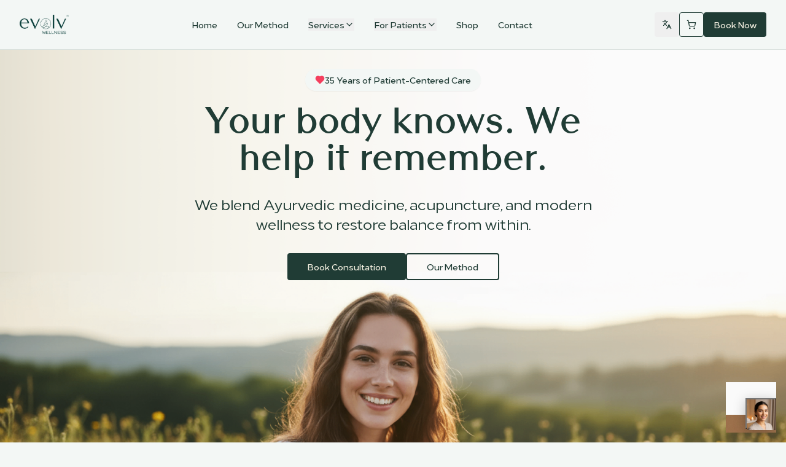

--- FILE ---
content_type: text/html; charset=utf-8
request_url: https://evolvwellness.com/holistic-services/shiatsu-massage/
body_size: 1792
content:
<!doctype html>
<html lang="en">
  <head>
    <!-- Google tag (gtag.js) -->
    <script async src="https://www.googletagmanager.com/gtag/js?id=G-D4T8EMHNWV"></script>
    <script>
      window.dataLayer = window.dataLayer || [];
      function gtag(){dataLayer.push(arguments);}
      gtag('js', new Date());
      gtag('config', 'G-D4T8EMHNWV');
    </script>
    <meta charset="UTF-8" />
    <meta name="viewport" content="width=device-width, initial-scale=1.0" />
    <title>Evolv Wellness | Holistic Health &amp; Wellness Center in Miami</title>
    <meta
      name="description"
      content="Evolv Wellness offers acupuncture, massage, Ayurvedic therapies, and practitioner-formulated supplements in Miami. Experience integrative healing."
    />
    <meta name="author" content="Evolv Wellness" />
    <link rel="preconnect" href="https://fonts.googleapis.com" />
    <link rel="preconnect" href="https://fonts.gstatic.com" crossorigin />
    <link
      href="https://fonts.googleapis.com/css2?family=Inter:wght@300;400;500;600;700&family=Literata:ital,opsz,wght@0,7..72,200..900;1,7..72,200..900&display=swap"
      rel="stylesheet"
    />
    <link rel="stylesheet" href="https://use.typekit.net/xqu1eff.css" />

    <meta property="og:type" content="website" />
    <meta property="og:image" content="https://pub-bb2e103a32db4e198524a2e9ed8f35b4.r2.dev/b0dfd1ff-6430-4399-a2cd-9bff8eeb19ba/id-preview-e4018614--868256d5-0aa3-41ab-b175-f210204ec902.lovable.app-1768417651177.png" />

    <meta name="twitter:card" content="summary_large_image" />
    <meta name="twitter:site" content="@Lovable" />
    <meta name="twitter:image" content="https://pub-bb2e103a32db4e198524a2e9ed8f35b4.r2.dev/b0dfd1ff-6430-4399-a2cd-9bff8eeb19ba/id-preview-e4018614--868256d5-0aa3-41ab-b175-f210204ec902.lovable.app-1768417651177.png" />
    <meta property="og:title" content="Evolv Wellness | Holistic Health &amp; Ayurvedic Medicine in Miami" />
    <meta name="twitter:title" content="Evolv Wellness | Holistic Health &amp; Ayurvedic Medicine in Miami" />
    <meta
      property="og:description"
      content="Miami&#39;s trusted wellness destination since 2000. We blend Ayurvedic medicine, acupuncture, and modern wellness to restore balance from within."
    />
    <meta
      name="twitter:description"
      content="Miami&#39;s trusted wellness destination since 2000. We blend Ayurvedic medicine, acupuncture, and modern wellness to restore balance from within."
    />
    <link
      rel="icon"
      type="image/x-icon"
      href="https://storage.googleapis.com/gpt-engineer-file-uploads/alRRmye1lCRxftmlJ3Q40Rp4rBZ2/uploads/1762484769433-Frame 223 (2).png"
    />
    <script type="module" crossorigin src="/assets/index-sNTnLI5h.js"></script>
    <link rel="stylesheet" crossorigin href="/assets/index-Dn0_Xw1u.css">
  <script defer src="https://evolvwellness.com/~flock.js" data-proxy-url="https://evolvwellness.com/~api/analytics"></script></head>

  <body>
    <div id="root"></div>
    <script id="anyreach-widget">
      (function () {
        var HOST = 'https://app.anyreach.ai';
        var WIDGET_ID = '57e8982b-8778-4ca1-92f4-7c0f9aa2625e';

        var iframe = document.createElement('iframe');
        iframe.id = 'anyreach-iframe';
        iframe.src = HOST + '/public/widgets/' + encodeURIComponent(WIDGET_ID);
        iframe.title = 'Anyreach Chat';
        iframe.loading = 'lazy';
        iframe.allow = 'microphone; autoplay; clipboard-write';
        iframe.referrerPolicy = 'origin-when-cross-origin';
        iframe.style.position = 'fixed';
        iframe.style.border = '0';
        iframe.style.zIndex = '2147483647';
        iframe.style.bottom = '1rem';
        iframe.style.right = '1rem';
        (document.body || document.documentElement).appendChild(iframe);

        function onMessage(e) {
          var d = e && e.data;
          if (!d || d.source !== 'anyreach-widget') return;
          if (d.type === 'resize') {
            var w = Number(d.width);
            var h = Number(d.height);
            if (!isNaN(w)) iframe.style.width = w + 'px';
            if (!isNaN(h)) iframe.style.height = h + 'px';
          }
        }
        window.addEventListener('message', onMessage);
      })();
    </script>
  </body>
</html>


--- FILE ---
content_type: text/html; charset=utf-8
request_url: https://app.anyreach.ai/public/widgets/57e8982b-8778-4ca1-92f4-7c0f9aa2625e
body_size: 5649
content:
<!DOCTYPE html><html lang="en"><head><meta charSet="utf-8"/><meta name="viewport" content="width=device-width, initial-scale=1"/><link rel="stylesheet" href="/_next/static/chunks/8e5a3c5ae77150dc.css" data-precedence="next"/><link rel="stylesheet" href="/_next/static/chunks/4ca8078e14b1c19d.css" data-precedence="next"/><link rel="stylesheet" href="/_next/static/chunks/f874413ff212e6f1.css" data-precedence="next"/><link rel="stylesheet" href="/_next/static/chunks/da5f648b410738d7.css" data-precedence="next"/><link rel="preload" as="script" fetchPriority="low" href="/_next/static/chunks/33c98ad6d713fea4.js"/><script src="/_next/static/chunks/c1259d838b2b7bdb.js" async=""></script><script src="/_next/static/chunks/4c433e0a568ba538.js" async=""></script><script src="/_next/static/chunks/10d7fbbf379f09cc.js" async=""></script><script src="/_next/static/chunks/9adbff36de2e2edf.js" async=""></script><script src="/_next/static/chunks/563ed7de22a7877a.js" async=""></script><script src="/_next/static/chunks/turbopack-751d5230533966db.js" async=""></script><script src="/_next/static/chunks/4de5353e9f0ed846.js" async=""></script><script src="/_next/static/chunks/f31cdbc56dde4d1a.js" async=""></script><script src="/_next/static/chunks/a65294e47380ec82.js" async=""></script><script src="/_next/static/chunks/5f3598645ea153d6.js" async=""></script><script src="/_next/static/chunks/0e838352fadb5464.js" async=""></script><script src="/_next/static/chunks/5b040dbe23f41e68.js" async=""></script><script src="/_next/static/chunks/1f8e95fe2ee0c776.js" async=""></script><script src="/_next/static/chunks/cc43cf9866f0a53c.js" async=""></script><script src="/_next/static/chunks/fee32c874898fbb6.js" async=""></script><script src="/_next/static/chunks/1018b6364b153043.js" async=""></script><script src="/_next/static/chunks/3ebb4bf2667c8e68.js" async=""></script><script src="/_next/static/chunks/1fd3696c74cd8cd2.js" async=""></script><script src="/_next/static/chunks/c70bd805cd84c1a7.js" async=""></script><script src="/_next/static/chunks/08d284d375bad9b1.js" async=""></script><script src="/_next/static/chunks/17a4725dd2daa0ae.js" async=""></script><link rel="preload" href="https://www.googletagmanager.com/gtag/js?id=AW-17873811447" as="script"/><meta name="next-size-adjust" content=""/><script src="/_next/static/chunks/a6dad97d9634a72d.js" noModule=""></script></head><body class="inter_c90aabcd-module__Q2KVYa__variable geist_mono_8d43a2aa-module__8Li5zG__variable literata_24c0a017-module__ZEFeua__variable antialiased"><div hidden=""><!--$?--><template id="B:0"></template><!--/$--></div><noscript><iframe src="https://www.googletagmanager.com/ns.html?id=GTM-N9KC4PGP" height="0" width="0" style="display:none;visibility:hidden"></iframe></noscript><!--$--><!--/$--><div class="fixed right-0 bottom-0"></div><!--$?--><template id="B:1"></template><!--/$--><script>requestAnimationFrame(function(){$RT=performance.now()});</script><script src="/_next/static/chunks/33c98ad6d713fea4.js" id="_R_" async=""></script><div hidden id="S:1"></div><script>$RB=[];$RV=function(a){$RT=performance.now();for(var b=0;b<a.length;b+=2){var c=a[b],e=a[b+1];null!==e.parentNode&&e.parentNode.removeChild(e);var f=c.parentNode;if(f){var g=c.previousSibling,h=0;do{if(c&&8===c.nodeType){var d=c.data;if("/$"===d||"/&"===d)if(0===h)break;else h--;else"$"!==d&&"$?"!==d&&"$~"!==d&&"$!"!==d&&"&"!==d||h++}d=c.nextSibling;f.removeChild(c);c=d}while(c);for(;e.firstChild;)f.insertBefore(e.firstChild,c);g.data="$";g._reactRetry&&requestAnimationFrame(g._reactRetry)}}a.length=0};
$RC=function(a,b){if(b=document.getElementById(b))(a=document.getElementById(a))?(a.previousSibling.data="$~",$RB.push(a,b),2===$RB.length&&("number"!==typeof $RT?requestAnimationFrame($RV.bind(null,$RB)):(a=performance.now(),setTimeout($RV.bind(null,$RB),2300>a&&2E3<a?2300-a:$RT+300-a)))):b.parentNode.removeChild(b)};$RC("B:1","S:1")</script><title>Anyreach</title><meta name="description" content="Anyreach - AI-powered conversation platform"/><link rel="shortcut icon" href="/favicon.ico"/><link rel="icon" href="/favicon-16x16.png" sizes="16x16" type="image/png"/><link rel="icon" href="/favicon-32x32.png" sizes="32x32" type="image/png"/><link rel="apple-touch-icon" href="/apple-touch-icon.png"/><link rel="android-chrome" href="/android-chrome-192x192.png" sizes="192x192"/><link rel="android-chrome" href="/android-chrome-512x512.png" sizes="512x512"/><script >document.querySelectorAll('body link[rel="icon"], body link[rel="apple-touch-icon"]').forEach(el => document.head.appendChild(el))</script><div hidden id="S:0"></div><script>$RC("B:0","S:0")</script><script>(self.__next_f=self.__next_f||[]).push([0])</script><script>self.__next_f.push([1,"1:\"$Sreact.fragment\"\n2:I[664475,[\"/_next/static/chunks/4de5353e9f0ed846.js\",\"/_next/static/chunks/f31cdbc56dde4d1a.js\",\"/_next/static/chunks/a65294e47380ec82.js\"],\"\"]\n3:\"$Sreact.suspense\"\n4:I[212320,[\"/_next/static/chunks/4de5353e9f0ed846.js\",\"/_next/static/chunks/f31cdbc56dde4d1a.js\",\"/_next/static/chunks/a65294e47380ec82.js\"],\"GoogleAnalytics\"]\n5:I[826122,[\"/_next/static/chunks/4de5353e9f0ed846.js\",\"/_next/static/chunks/f31cdbc56dde4d1a.js\",\"/_next/static/chunks/a65294e47380ec82.js\"],\"default\"]\n6:I[275741,[\"/_next/static/chunks/4de5353e9f0ed846.js\",\"/_next/static/chunks/f31cdbc56dde4d1a.js\",\"/_next/static/chunks/a65294e47380ec82.js\"],\"default\"]\n7:I[348493,[\"/_next/static/chunks/4de5353e9f0ed846.js\",\"/_next/static/chunks/f31cdbc56dde4d1a.js\",\"/_next/static/chunks/a65294e47380ec82.js\"],\"default\"]\nb:I[193216,[\"/_next/static/chunks/4de5353e9f0ed846.js\",\"/_next/static/chunks/f31cdbc56dde4d1a.js\",\"/_next/static/chunks/a65294e47380ec82.js\"],\"default\"]\nf:I[323007,[\"/_next/static/chunks/4de5353e9f0ed846.js\",\"/_next/static/chunks/f31cdbc56dde4d1a.js\",\"/_next/static/chunks/a65294e47380ec82.js\"],\"ClientPageRoot\"]\n10:I[833265,[\"/_next/static/chunks/4de5353e9f0ed846.js\",\"/_next/static/chunks/f31cdbc56dde4d1a.js\",\"/_next/static/chunks/a65294e47380ec82.js\",\"/_next/static/chunks/5f3598645ea153d6.js\",\"/_next/static/chunks/0e838352fadb5464.js\",\"/_next/static/chunks/5b040dbe23f41e68.js\",\"/_next/static/chunks/1f8e95fe2ee0c776.js\",\"/_next/static/chunks/cc43cf9866f0a53c.js\",\"/_next/static/chunks/fee32c874898fbb6.js\",\"/_next/static/chunks/1018b6364b153043.js\",\"/_next/static/chunks/3ebb4bf2667c8e68.js\",\"/_next/static/chunks/1fd3696c74cd8cd2.js\",\"/_next/static/chunks/c70bd805cd84c1a7.js\",\"/_next/static/chunks/08d284d375bad9b1.js\",\"/_next/static/chunks/17a4725dd2daa0ae.js\"],\"default\",1]\n11:I[312114,[\"/_next/static/chunks/4de5353e9f0ed846.js\",\"/_next/static/chunks/f31cdbc56dde4d1a.js\",\"/_next/static/chunks/a65294e47380ec82.js\"],\"OutletBoundary\"]\n13:I[253457,[\"/_next/static/chunks/4de5353e9f0ed846.js\",\"/_next/static/chunks/f31cdbc56dde4d1a"])</script><script>self.__next_f.push([1,".js\",\"/_next/static/chunks/a65294e47380ec82.js\"],\"AsyncMetadataOutlet\"]\n15:I[312114,[\"/_next/static/chunks/4de5353e9f0ed846.js\",\"/_next/static/chunks/f31cdbc56dde4d1a.js\",\"/_next/static/chunks/a65294e47380ec82.js\"],\"ViewportBoundary\"]\n17:I[312114,[\"/_next/static/chunks/4de5353e9f0ed846.js\",\"/_next/static/chunks/f31cdbc56dde4d1a.js\",\"/_next/static/chunks/a65294e47380ec82.js\"],\"MetadataBoundary\"]\n19:I[795312,[\"/_next/static/chunks/4de5353e9f0ed846.js\",\"/_next/static/chunks/f31cdbc56dde4d1a.js\",\"/_next/static/chunks/a65294e47380ec82.js\"],\"IconMark\"]\n:HL[\"/_next/static/chunks/8e5a3c5ae77150dc.css\",\"style\"]\n:HL[\"/_next/static/chunks/4ca8078e14b1c19d.css\",\"style\"]\n:HL[\"/_next/static/chunks/f874413ff212e6f1.css\",\"style\"]\n:HL[\"/_next/static/media/30bdb5bb2b173ee1-s.p.5eca26fe.woff2\",\"font\",{\"crossOrigin\":\"\",\"type\":\"font/woff2\"}]\n:HL[\"/_next/static/media/797e433ab948586e-s.p.dbea232f.woff2\",\"font\",{\"crossOrigin\":\"\",\"type\":\"font/woff2\"}]\n:HL[\"/_next/static/media/83afe278b6a6bb3c-s.p.3a6ba036.woff2\",\"font\",{\"crossOrigin\":\"\",\"type\":\"font/woff2\"}]\n:HL[\"/_next/static/media/cdb3cb33f221588b-s.p.19669f56.woff2\",\"font\",{\"crossOrigin\":\"\",\"type\":\"font/woff2\"}]\n:HL[\"/_next/static/chunks/da5f648b410738d7.css\",\"style\"]\n"])</script><script>self.__next_f.push([1,"0:{\"P\":null,\"b\":\"MXlXjOefj_oV60AgBEN9s\",\"p\":\"\",\"c\":[\"\",\"public\",\"widgets\",\"57e8982b-8778-4ca1-92f4-7c0f9aa2625e\"],\"i\":false,\"f\":[[[\"\",{\"children\":[\"public\",{\"children\":[\"widgets\",{\"children\":[[\"id\",\"57e8982b-8778-4ca1-92f4-7c0f9aa2625e\",\"d\"],{\"children\":[\"__PAGE__\",{}]}]}]}]},\"$undefined\",\"$undefined\",true],[\"\",[\"$\",\"$1\",\"c\",{\"children\":[[[\"$\",\"link\",\"0\",{\"rel\":\"stylesheet\",\"href\":\"/_next/static/chunks/8e5a3c5ae77150dc.css\",\"precedence\":\"next\",\"crossOrigin\":\"$undefined\",\"nonce\":\"$undefined\"}],[\"$\",\"link\",\"1\",{\"rel\":\"stylesheet\",\"href\":\"/_next/static/chunks/4ca8078e14b1c19d.css\",\"precedence\":\"next\",\"crossOrigin\":\"$undefined\",\"nonce\":\"$undefined\"}],[\"$\",\"link\",\"2\",{\"rel\":\"stylesheet\",\"href\":\"/_next/static/chunks/f874413ff212e6f1.css\",\"precedence\":\"next\",\"crossOrigin\":\"$undefined\",\"nonce\":\"$undefined\"}],[\"$\",\"script\",\"script-0\",{\"src\":\"/_next/static/chunks/4de5353e9f0ed846.js\",\"async\":true,\"nonce\":\"$undefined\"}],[\"$\",\"script\",\"script-1\",{\"src\":\"/_next/static/chunks/f31cdbc56dde4d1a.js\",\"async\":true,\"nonce\":\"$undefined\"}],[\"$\",\"script\",\"script-2\",{\"src\":\"/_next/static/chunks/a65294e47380ec82.js\",\"async\":true,\"nonce\":\"$undefined\"}]],[\"$\",\"html\",null,{\"lang\":\"en\",\"suppressHydrationWarning\":true,\"children\":[[\"$\",\"head\",null,{\"children\":[[\"$\",\"$L2\",null,{\"id\":\"gtm-script\",\"strategy\":\"afterInteractive\",\"children\":\"(function(w,d,s,l,i){w[l]=w[l]||[];w[l].push({'gtm.start':\\nnew Date().getTime(),event:'gtm.js'});var f=d.getElementsByTagName(s)[0],\\nj=d.createElement(s),dl=l!='dataLayer'?'\u0026l='+l:'';j.async=true;j.src=\\n'https://www.googletagmanager.com/gtm.js?id='+i+dl;f.parentNode.insertBefore(j,f);\\n})(window,document,'script','dataLayer','GTM-N9KC4PGP');\"}],[\"$\",\"$L2\",null,{\"src\":\"https://www.googletagmanager.com/gtag/js?id=AW-17873811447\",\"strategy\":\"afterInteractive\"}],[\"$\",\"$L2\",null,{\"id\":\"gtag-init\",\"strategy\":\"afterInteractive\",\"children\":\"\\n            window.dataLayer = window.dataLayer || [];\\n            function gtag(){dataLayer.push(arguments);}\\n            gtag('js', new Date());\\n            gtag('config', 'AW-17873811447');\\n          \"}]]}],[\"$\",\"body\",null,{\"className\":\"inter_c90aabcd-module__Q2KVYa__variable geist_mono_8d43a2aa-module__8Li5zG__variable literata_24c0a017-module__ZEFeua__variable antialiased\",\"children\":[[\"$\",\"noscript\",null,{\"children\":[\"$\",\"iframe\",null,{\"src\":\"https://www.googletagmanager.com/ns.html?id=GTM-N9KC4PGP\",\"height\":\"0\",\"width\":\"0\",\"style\":{\"display\":\"none\",\"visibility\":\"hidden\"}}]}],[\"$\",\"$3\",null,{\"fallback\":null,\"children\":[\"$\",\"$L4\",null,{}]}],[\"$\",\"$L5\",null,{\"children\":[\"$\",\"$L6\",null,{\"parallelRouterKey\":\"children\",\"error\":\"$undefined\",\"errorStyles\":\"$undefined\",\"errorScripts\":\"$undefined\",\"template\":[\"$\",\"$L7\",null,{}],\"templateStyles\":\"$undefined\",\"templateScripts\":\"$undefined\",\"notFound\":[[[\"$\",\"title\",null,{\"children\":\"404: This page could not be found.\"}],[\"$\",\"div\",null,{\"style\":{\"fontFamily\":\"system-ui,\\\"Segoe UI\\\",Roboto,Helvetica,Arial,sans-serif,\\\"Apple Color Emoji\\\",\\\"Segoe UI Emoji\\\"\",\"height\":\"100vh\",\"textAlign\":\"center\",\"display\":\"flex\",\"flexDirection\":\"column\",\"alignItems\":\"center\",\"justifyContent\":\"center\"},\"children\":[\"$\",\"div\",null,{\"children\":[[\"$\",\"style\",null,{\"dangerouslySetInnerHTML\":{\"__html\":\"body{color:#000;background:#fff;margin:0}.next-error-h1{border-right:1px solid rgba(0,0,0,.3)}@media (prefers-color-scheme:dark){body{color:#fff;background:#000}.next-error-h1{border-right:1px solid rgba(255,255,255,.3)}}\"}}],[\"$\",\"h1\",null,{\"className\":\"next-error-h1\",\"style\":{\"display\":\"inline-block\",\"margin\":\"0 20px 0 0\",\"padding\":\"0 23px 0 0\",\"fontSize\":24,\"fontWeight\":500,\"verticalAlign\":\"top\",\"lineHeight\":\"49px\"},\"children\":404}],[\"$\",\"div\",null,{\"style\":{\"display\":\"inline-block\"},\"children\":[\"$\",\"h2\",null,{\"style\":{\"fontSize\":14,\"fontWeight\":400,\"lineHeight\":\"49px\",\"margin\":0},\"children\":\"This page could not be found.\"}]}]]}]}]],[]],\"forbidden\":\"$undefined\",\"unauthorized\":\"$undefined\"}]}]]}]]}]]}],{\"children\":[\"public\",[\"$\",\"$1\",\"c\",{\"children\":[null,[\"$\",\"$L6\",null,{\"parallelRouterKey\":\"children\",\"error\":\"$undefined\",\"errorStyles\":\"$undefined\",\"errorScripts\":\"$undefined\",\"template\":[\"$\",\"$L7\",null,{}],\"templateStyles\":\"$undefined\",\"templateScripts\":\"$undefined\",\"notFound\":\"$undefined\",\"forbidden\":\"$undefined\",\"unauthorized\":\"$undefined\"}]]}],{\"children\":[\"widgets\",[\"$\",\"$1\",\"c\",{\"children\":[null,[\"$\",\"$L6\",null,{\"parallelRouterKey\":\"children\",\"error\":\"$undefined\",\"errorStyles\":\"$undefined\",\"errorScripts\":\"$undefined\",\"template\":[\"$\",\"$L7\",null,{}],\"templateStyles\":\"$undefined\",\"templateScripts\":\"$undefined\",\"notFound\":\"$undefined\",\"forbidden\":\"$undefined\",\"unauthorized\":\"$undefined\"}]]}],{\"children\":[[\"id\",\"57e8982b-8778-4ca1-92f4-7c0f9aa2625e\",\"d\"],[\"$\",\"$1\",\"c\",{\"children\":[null,[\"$\",\"$L6\",null,{\"parallelRouterKey\":\"children\",\"error\":\"$undefined\",\"errorStyles\":\"$undefined\",\"errorScripts\":\"$undefined\",\"template\":\"$L8\",\"templateStyles\":\"$undefined\",\"templateScripts\":\"$undefined\",\"notFound\":\"$undefined\",\"forbidden\":\"$undefined\",\"unauthorized\":\"$undefined\"}]]}],{\"children\":[\"__PAGE__\",\"$L9\",{},null,false]},null,false]},null,false]},null,false]},null,false],\"$La\",false]],\"m\":\"$undefined\",\"G\":[\"$b\",[\"$Lc\",\"$Ld\",\"$Le\"]],\"s\":false,\"S\":false}\n"])</script><script>self.__next_f.push([1,"8:[\"$\",\"$L7\",null,{}]\n"])</script><script>self.__next_f.push([1,"9:[\"$\",\"$1\",\"c\",{\"children\":[[\"$\",\"$Lf\",null,{\"Component\":\"$10\",\"searchParams\":{},\"params\":{\"id\":\"57e8982b-8778-4ca1-92f4-7c0f9aa2625e\"}}],[[\"$\",\"link\",\"0\",{\"rel\":\"stylesheet\",\"href\":\"/_next/static/chunks/da5f648b410738d7.css\",\"precedence\":\"next\",\"crossOrigin\":\"$undefined\",\"nonce\":\"$undefined\"}],[\"$\",\"script\",\"script-0\",{\"src\":\"/_next/static/chunks/5f3598645ea153d6.js\",\"async\":true,\"nonce\":\"$undefined\"}],[\"$\",\"script\",\"script-1\",{\"src\":\"/_next/static/chunks/0e838352fadb5464.js\",\"async\":true,\"nonce\":\"$undefined\"}],[\"$\",\"script\",\"script-2\",{\"src\":\"/_next/static/chunks/5b040dbe23f41e68.js\",\"async\":true,\"nonce\":\"$undefined\"}],[\"$\",\"script\",\"script-3\",{\"src\":\"/_next/static/chunks/1f8e95fe2ee0c776.js\",\"async\":true,\"nonce\":\"$undefined\"}],[\"$\",\"script\",\"script-4\",{\"src\":\"/_next/static/chunks/cc43cf9866f0a53c.js\",\"async\":true,\"nonce\":\"$undefined\"}],[\"$\",\"script\",\"script-5\",{\"src\":\"/_next/static/chunks/fee32c874898fbb6.js\",\"async\":true,\"nonce\":\"$undefined\"}],[\"$\",\"script\",\"script-6\",{\"src\":\"/_next/static/chunks/1018b6364b153043.js\",\"async\":true,\"nonce\":\"$undefined\"}],[\"$\",\"script\",\"script-7\",{\"src\":\"/_next/static/chunks/3ebb4bf2667c8e68.js\",\"async\":true,\"nonce\":\"$undefined\"}],[\"$\",\"script\",\"script-8\",{\"src\":\"/_next/static/chunks/1fd3696c74cd8cd2.js\",\"async\":true,\"nonce\":\"$undefined\"}],[\"$\",\"script\",\"script-9\",{\"src\":\"/_next/static/chunks/c70bd805cd84c1a7.js\",\"async\":true,\"nonce\":\"$undefined\"}],[\"$\",\"script\",\"script-10\",{\"src\":\"/_next/static/chunks/08d284d375bad9b1.js\",\"async\":true,\"nonce\":\"$undefined\"}],[\"$\",\"script\",\"script-11\",{\"src\":\"/_next/static/chunks/17a4725dd2daa0ae.js\",\"async\":true,\"nonce\":\"$undefined\"}]],[\"$\",\"$L11\",null,{\"children\":[\"$L12\",[\"$\",\"$L13\",null,{\"promise\":\"$@14\"}]]}]]}]\n"])</script><script>self.__next_f.push([1,"a:[\"$\",\"$1\",\"h\",{\"children\":[null,[[\"$\",\"$L15\",null,{\"children\":\"$L16\"}],[\"$\",\"meta\",null,{\"name\":\"next-size-adjust\",\"content\":\"\"}]],[\"$\",\"$L17\",null,{\"children\":[\"$\",\"div\",null,{\"hidden\":true,\"children\":[\"$\",\"$3\",null,{\"fallback\":null,\"children\":\"$L18\"}]}]}]]}]\nc:[\"$\",\"link\",\"0\",{\"rel\":\"stylesheet\",\"href\":\"/_next/static/chunks/8e5a3c5ae77150dc.css\",\"precedence\":\"next\",\"crossOrigin\":\"$undefined\",\"nonce\":\"$undefined\"}]\nd:[\"$\",\"link\",\"1\",{\"rel\":\"stylesheet\",\"href\":\"/_next/static/chunks/4ca8078e14b1c19d.css\",\"precedence\":\"next\",\"crossOrigin\":\"$undefined\",\"nonce\":\"$undefined\"}]\ne:[\"$\",\"link\",\"2\",{\"rel\":\"stylesheet\",\"href\":\"/_next/static/chunks/f874413ff212e6f1.css\",\"precedence\":\"next\",\"crossOrigin\":\"$undefined\",\"nonce\":\"$undefined\"}]\n16:[[\"$\",\"meta\",\"0\",{\"charSet\":\"utf-8\"}],[\"$\",\"meta\",\"1\",{\"name\":\"viewport\",\"content\":\"width=device-width, initial-scale=1\"}]]\n12:null\n"])</script><script>self.__next_f.push([1,"14:{\"metadata\":[[\"$\",\"title\",\"0\",{\"children\":\"Anyreach\"}],[\"$\",\"meta\",\"1\",{\"name\":\"description\",\"content\":\"Anyreach - AI-powered conversation platform\"}],[\"$\",\"link\",\"2\",{\"rel\":\"shortcut icon\",\"href\":\"/favicon.ico\"}],[\"$\",\"link\",\"3\",{\"rel\":\"icon\",\"href\":\"/favicon-16x16.png\",\"sizes\":\"16x16\",\"type\":\"image/png\"}],[\"$\",\"link\",\"4\",{\"rel\":\"icon\",\"href\":\"/favicon-32x32.png\",\"sizes\":\"32x32\",\"type\":\"image/png\"}],[\"$\",\"link\",\"5\",{\"rel\":\"apple-touch-icon\",\"href\":\"/apple-touch-icon.png\"}],[\"$\",\"link\",\"6\",{\"rel\":\"android-chrome\",\"href\":\"/android-chrome-192x192.png\",\"sizes\":\"192x192\"}],[\"$\",\"link\",\"7\",{\"rel\":\"android-chrome\",\"href\":\"/android-chrome-512x512.png\",\"sizes\":\"512x512\"}],[\"$\",\"$L19\",\"8\",{}]],\"error\":null,\"digest\":\"$undefined\"}\n"])</script><script>self.__next_f.push([1,"18:\"$14:metadata\"\n"])</script></body></html>

--- FILE ---
content_type: text/css;charset=utf-8
request_url: https://use.typekit.net/xqu1eff.css
body_size: 388
content:
/*
 * The Typekit service used to deliver this font or fonts for use on websites
 * is provided by Adobe and is subject to these Terms of Use
 * http://www.adobe.com/products/eulas/tou_typekit. For font license
 * information, see the list below.
 *
 * loew-variable:
 *   - http://typekit.com/eulas/0000000000000000774f3b43
 *
 * © 2009-2026 Adobe Systems Incorporated. All Rights Reserved.
 */
/*{"last_published":"2025-11-11 17:07:05 UTC"}*/

@import url("https://p.typekit.net/p.css?s=1&k=xqu1eff&ht=tk&f=53286&a=65393743&app=typekit&e=css");

@font-face {
font-family:"loew-variable";
src:url("https://use.typekit.net/af/04cd19/0000000000000000774f3b43/31/l?primer=7cdcb44be4a7db8877ffa5c0007b8dd865b3bbc383831fe2ea177f62257a9191&fvd=n1&v=3") format("woff2"),url("https://use.typekit.net/af/04cd19/0000000000000000774f3b43/31/d?primer=7cdcb44be4a7db8877ffa5c0007b8dd865b3bbc383831fe2ea177f62257a9191&fvd=n1&v=3") format("woff"),url("https://use.typekit.net/af/04cd19/0000000000000000774f3b43/31/a?primer=7cdcb44be4a7db8877ffa5c0007b8dd865b3bbc383831fe2ea177f62257a9191&fvd=n1&v=3") format("opentype");
font-display:auto;font-style:normal;font-weight:100 950;font-stretch:normal;
}

.tk-loew-variable { font-family: "loew-variable",sans-serif; }


--- FILE ---
content_type: text/css; charset=UTF-8
request_url: https://app.anyreach.ai/_next/static/chunks/f874413ff212e6f1.css
body_size: 4344
content:
[data-lk-theme=default]{--lightningcss-light: ;--lightningcss-dark:initial;color-scheme:dark;--lk-bg:#111;--lk-bg2:#1e1e1e;--lk-bg3:#2b2b2b;--lk-bg4:#373737;--lk-bg5:#444;--lk-fg:#fff;--lk-fg2:#f5f5f5;--lk-fg3:#ebebeb;--lk-fg4:#e0e0e0;--lk-fg5:#d6d6d6;--lk-border-color:rgba(255,255,255,.1);--lk-accent-fg:#fff;--lk-accent-bg:#1f8cf9;--lk-accent2:#3396fa;--lk-accent3:#47a0fa;--lk-accent4:#5babfb;--lk-danger-fg:#fff;--lk-danger:#f91f31;--lk-danger2:#fa3343;--lk-danger3:#fa4756;--lk-danger4:#fb5b68;--lk-success-fg:#fff;--lk-success:#1ff968;--lk-success2:#33fa75;--lk-success3:#47fa83;--lk-success4:#5bfb90;--lk-control-fg:var(--lk-fg);--lk-control-bg:var(--lk-bg2);--lk-control-hover-bg:var(--lk-bg3);--lk-control-active-bg:var(--lk-bg4);--lk-control-active-hover-bg:var(--lk-bg5);--lk-connection-excellent:#06db4d;--lk-connection-good:#f9b11f;--lk-connection-poor:#f91f31;--lk-font-family:system-ui,-apple-system,"Segoe UI",Roboto,Helvetica,Arial,sans-serif,"Apple Color Emoji","Segoe UI Emoji";--lk-font-size:16px;--lk-line-height:1.5;--lk-border-radius:.5rem;--lk-box-shadow:0 .5rem 1.5rem rgba(0,0,0,.15);--lk-drop-shadow:rgba(255,255,255,.2) 0px 0px 24px;--lk-grid-gap:.5rem;--lk-control-bar-height:69px;--lk-chat-header-height:69px}.lk-button,.lk-start-audio-button,.lk-chat-toggle,.lk-disconnect-button{color:var(--lk-control-fg);background-image:none;background-color:var(--lk-control-bg);border-radius:var(--lk-border-radius);cursor:pointer;white-space:nowrap;border:0;justify-content:center;align-items:center;gap:.5rem;padding:.625rem 1rem;display:inline-flex;position:relative}.lk-button:not(:disabled):hover,.lk-start-audio-button:not(:disabled):hover,.lk-chat-toggle:not(:disabled):hover,.lk-disconnect-button:not(:disabled):hover{background-color:var(--lk-control-hover-bg)}.lk-button>svg,.lk-start-audio-button>svg,.lk-chat-toggle>svg,.lk-disconnect-button>svg{overflow:visible}.lk-button[aria-pressed=true],[aria-pressed=true].lk-start-audio-button,[aria-pressed=true].lk-chat-toggle,[aria-pressed=true].lk-disconnect-button{background-color:var(--lk-control-active-bg)}.lk-button[aria-pressed=true]:hover,[aria-pressed=true].lk-start-audio-button:hover,[aria-pressed=true].lk-chat-toggle:hover,[aria-pressed=true].lk-disconnect-button:hover{background-color:var(--lk-control-active-hover-bg)}.lk-button[data-lk-source=screen_share][data-lk-enabled=true],[data-lk-source=screen_share][data-lk-enabled=true].lk-start-audio-button,[data-lk-source=screen_share][data-lk-enabled=true].lk-chat-toggle,[data-lk-source=screen_share][data-lk-enabled=true].lk-disconnect-button{background-color:var(--lk-accent-bg)}.lk-button[data-lk-source=screen_share][data-lk-enabled=true]:hover,[data-lk-source=screen_share][data-lk-enabled=true].lk-start-audio-button:hover,[data-lk-source=screen_share][data-lk-enabled=true].lk-chat-toggle:hover,[data-lk-source=screen_share][data-lk-enabled=true].lk-disconnect-button:hover{background-color:var(--lk-accent2)}.lk-button:disabled,.lk-start-audio-button:disabled,.lk-chat-toggle:disabled,.lk-disconnect-button:disabled{opacity:.5}.lk-button-group{align-items:stretch;height:100%;display:inline-flex}.lk-button-group>.lk-button:first-child,.lk-button-group>.lk-start-audio-button:first-child,.lk-button-group>.lk-chat-toggle:first-child,.lk-button-group>.lk-disconnect-button:first-child{border-top-right-radius:0;border-bottom-right-radius:0}.lk-button-group-menu{flex-shrink:0;position:relative}.lk-button-group-menu>.lk-button,.lk-button-group-menu>.lk-start-audio-button,.lk-button-group-menu>.lk-chat-toggle,.lk-button-group-menu>.lk-disconnect-button{border-top-left-radius:0;border-bottom-left-radius:0;height:100%}.lk-button-group-menu>.lk-button:after,.lk-button-group-menu>.lk-start-audio-button:after,.lk-button-group-menu>.lk-chat-toggle:after,.lk-button-group-menu>.lk-disconnect-button:after{margin-left:0}.lk-button-menu:after{content:"";transform-origin:50%;border-bottom:.125em solid;border-left:.125em solid;width:.5em;height:.5em;margin-top:-.25rem;margin-left:.5rem;display:inline-block;transform:rotate(-45deg)}.lk-disconnect-button{color:var(--lk-danger);border:1px solid var(--lk-danger);font-weight:600}.lk-disconnect-button:not(:disabled):hover{--lk-control-hover-bg:var(--lk-danger2);color:var(--lk-danger-fg)}.lk-disconnect-button:not(:disabled):active{--lk-control-hover-bg:var(--lk-danger3);color:var(--lk-danger-fg)}.lk-chat-toggle{position:relative}.lk-chat-toggle[data-lk-unread-msgs]:not([data-lk-unread-msgs="0"]):after{content:attr(data-lk-unread-msgs);background:var(--lk-accent-bg);border-radius:50%;margin-top:.25rem;margin-left:.25rem;padding:.25rem;font-size:.5rem;line-height:.75;position:absolute;top:0;left:0}.lk-media-device-select:not(:last-child){border-bottom:1px solid var(--lk-border-color);margin-bottom:.75rem;padding-bottom:.5rem}.lk-media-device-select li:not(:last-child){margin-bottom:.25rem}.lk-media-device-select li>.lk-button{justify-content:start;width:100%;padding-top:.5rem;padding-bottom:.5rem}.lk-media-device-select li:not([data-lk-active=true])>.lk-button:not(:disabled):hover{background-color:var(--lk-bg3)}.lk-media-device-select [data-lk-active=false]>.lk-button:hover{cursor:pointer;background-color:rgba(0,0,0,.05)}.lk-media-device-select [data-lk-active=true]>.lk-button{color:var(--lk-accent-fg);background-color:var(--lk-accent-bg)}.lk-device-menu{z-index:5;white-space:nowrap;background-color:var(--lk-bg2);border:1px solid var(--lk-border-color);width:max-content;min-width:10rem;box-shadow:var(--lk-box-shadow);border-radius:.75rem;margin-bottom:.25rem;padding:.5rem;position:absolute;top:0;left:0}.lk-device-menu-heading{opacity:.65;padding:.25rem .5rem;font-weight:700}.lk-start-audio-button{color:var(--lk-accent-fg);background-color:var(--lk-accent-bg)}@media screen and (max-width:600px){.lk-start-audio-button{position:fixed;top:50%;left:50%;transform:translate(-50%,-50%)}}.lk-pagination-control{background-color:var(--lk-control-bg);border-radius:var(--lk-border-radius);opacity:0;align-items:stretch;transition:opacity .15s ease-in-out;display:flex;position:absolute;bottom:1rem;left:50%;transform:translate(-50%)}.lk-pagination-control:hover{opacity:1}.lk-pagination-control>.lk-button:first-child{border-top-right-radius:0;border-bottom-right-radius:0}.lk-pagination-control>.lk-button:first-child>svg{transform:rotate(180deg)}.lk-pagination-control>.lk-button:last-child{border-top-left-radius:0;border-bottom-left-radius:0}.lk-pagination-count{border-inline:1px solid var(--lk-bg);padding:.5rem .875rem}[data-lk-user-interaction=true].lk-pagination-control{opacity:1}.lk-pagination-indicator{height:var(--lk-grid-gap);background-color:var(--lk-bg2);width:-moz-fit-content;width:fit-content;bottom:calc(var(--lk-grid-gap)/2);opacity:1;border-radius:2rem;align-items:center;gap:.2rem;padding:.2rem .5rem;display:flex;position:absolute;left:50%;transform:translate(-50%)}.lk-pagination-indicator span{background-color:var(--lk-fg);opacity:.35;border-radius:10000000px;width:.4rem;height:.4rem;transition:opacity .2s linear;display:inline-block}.lk-pagination-indicator span[data-lk-active]{opacity:.9}.lk-grid-layout{--lk-col-count:1;--lk-row-count:1;grid-template-columns:repeat(var(--lk-col-count),minmax(0,1fr));grid-gap:var(--lk-grid-gap);width:100%;max-width:100%;height:100%;max-height:100%;padding:var(--lk-grid-gap);grid-auto-rows:minmax(0,1fr);display:grid}.lk-grid-layout[data-lk-pagination=true]{padding-bottom:calc(var(--lk-grid-gap)*2)}.lk-focus-layout{gap:var(--lk-grid-gap);width:100%;max-height:100%;padding:var(--lk-grid-gap);grid-template-columns:1fr 5fr;display:grid}.lk-focused-participant{position:relative}.lk-focused-participant .lk-pip-track{width:20%;height:auto;position:absolute;top:10px;right:10px}@media (max-width:600px){.lk-focus-layout{grid-template-rows:5fr 1fr;grid-template-columns:1fr}.lk-carousel{order:1}}.lk-carousel{gap:var(--lk-grid-gap);max-height:100%;display:flex}.lk-carousel>*{aspect-ratio:16/10;scroll-snap-align:start;flex-shrink:0}.lk-carousel[data-lk-orientation=vertical]{scroll-snap-type:y mandatory;flex-direction:column;overflow-x:hidden;overflow-y:auto}.lk-carousel[data-lk-orientation=vertical]>*{--lk-height-minus-gaps:calc(100% - calc(var(--lk-grid-gap)*calc(var(--lk-max-visible-tiles) - 1)));height:calc(var(--lk-height-minus-gaps)/var(--lk-max-visible-tiles))}.lk-carousel[data-lk-orientation=horizontal]{scroll-snap-type:x mandatory;overflow-x:auto;overflow-y:hidden}.lk-carousel[data-lk-orientation=horizontal]>*{--lk-width-minus-gaps:calc(100% - var(--lk-grid-gap)*(var(--lk-max-visible-tiles) - 1));width:calc(var(--lk-width-minus-gaps)/var(--lk-max-visible-tiles))}.lk-connection-quality{width:1.5rem;height:1.5rem}.lk-track-muted-indicator-camera,.lk-track-muted-indicator-microphone{width:var(--lk-indicator-size,1rem);height:var(--lk-indicator-size,1rem);transition:opacity .25s ease-in-out;position:relative}.lk-track-muted-indicator-camera:not(:-webkit-any(:lang(ae),:lang(ar),:lang(arc),:lang(bcc),:lang(bqi),:lang(ckb),:lang(dv),:lang(fa),:lang(glk),:lang(he),:lang(ku),:lang(mzn),:lang(nqo),:lang(pnb),:lang(ps),:lang(sd),:lang(ug),:lang(ur),:lang(yi))){margin-right:.25rem}.lk-track-muted-indicator-camera:not(:-moz-any(:lang(ae),:lang(ar),:lang(arc),:lang(bcc),:lang(bqi),:lang(ckb),:lang(dv),:lang(fa),:lang(glk),:lang(he),:lang(ku),:lang(mzn),:lang(nqo),:lang(pnb),:lang(ps),:lang(sd),:lang(ug),:lang(ur),:lang(yi))){margin-right:.25rem}.lk-track-muted-indicator-camera:not(:is(:lang(ae),:lang(ar),:lang(arc),:lang(bcc),:lang(bqi),:lang(ckb),:lang(dv),:lang(fa),:lang(glk),:lang(he),:lang(ku),:lang(mzn),:lang(nqo),:lang(pnb),:lang(ps),:lang(sd),:lang(ug),:lang(ur),:lang(yi))){margin-right:.25rem}.lk-track-muted-indicator-microphone:not(:-webkit-any(:lang(ae),:lang(ar),:lang(arc),:lang(bcc),:lang(bqi),:lang(ckb),:lang(dv),:lang(fa),:lang(glk),:lang(he),:lang(ku),:lang(mzn),:lang(nqo),:lang(pnb),:lang(ps),:lang(sd),:lang(ug),:lang(ur),:lang(yi))){margin-right:.25rem}.lk-track-muted-indicator-microphone:not(:-moz-any(:lang(ae),:lang(ar),:lang(arc),:lang(bcc),:lang(bqi),:lang(ckb),:lang(dv),:lang(fa),:lang(glk),:lang(he),:lang(ku),:lang(mzn),:lang(nqo),:lang(pnb),:lang(ps),:lang(sd),:lang(ug),:lang(ur),:lang(yi))){margin-right:.25rem}.lk-track-muted-indicator-microphone:not(:is(:lang(ae),:lang(ar),:lang(arc),:lang(bcc),:lang(bqi),:lang(ckb),:lang(dv),:lang(fa),:lang(glk),:lang(he),:lang(ku),:lang(mzn),:lang(nqo),:lang(pnb),:lang(ps),:lang(sd),:lang(ug),:lang(ur),:lang(yi))){margin-right:.25rem}.lk-track-muted-indicator-camera:-webkit-any(:lang(ae),:lang(ar),:lang(arc),:lang(bcc),:lang(bqi),:lang(ckb),:lang(dv),:lang(fa),:lang(glk),:lang(he),:lang(ku),:lang(mzn),:lang(nqo),:lang(pnb),:lang(ps),:lang(sd),:lang(ug),:lang(ur),:lang(yi)){margin-left:.25rem}.lk-track-muted-indicator-camera:-moz-any(:lang(ae),:lang(ar),:lang(arc),:lang(bcc),:lang(bqi),:lang(ckb),:lang(dv),:lang(fa),:lang(glk),:lang(he),:lang(ku),:lang(mzn),:lang(nqo),:lang(pnb),:lang(ps),:lang(sd),:lang(ug),:lang(ur),:lang(yi)){margin-left:.25rem}.lk-track-muted-indicator-camera:is(:lang(ae),:lang(ar),:lang(arc),:lang(bcc),:lang(bqi),:lang(ckb),:lang(dv),:lang(fa),:lang(glk),:lang(he),:lang(ku),:lang(mzn),:lang(nqo),:lang(pnb),:lang(ps),:lang(sd),:lang(ug),:lang(ur),:lang(yi)){margin-left:.25rem}.lk-track-muted-indicator-microphone:-webkit-any(:lang(ae),:lang(ar),:lang(arc),:lang(bcc),:lang(bqi),:lang(ckb),:lang(dv),:lang(fa),:lang(glk),:lang(he),:lang(ku),:lang(mzn),:lang(nqo),:lang(pnb),:lang(ps),:lang(sd),:lang(ug),:lang(ur),:lang(yi)){margin-left:.25rem}.lk-track-muted-indicator-microphone:-moz-any(:lang(ae),:lang(ar),:lang(arc),:lang(bcc),:lang(bqi),:lang(ckb),:lang(dv),:lang(fa),:lang(glk),:lang(he),:lang(ku),:lang(mzn),:lang(nqo),:lang(pnb),:lang(ps),:lang(sd),:lang(ug),:lang(ur),:lang(yi)){margin-left:.25rem}.lk-track-muted-indicator-microphone:is(:lang(ae),:lang(ar),:lang(arc),:lang(bcc),:lang(bqi),:lang(ckb),:lang(dv),:lang(fa),:lang(glk),:lang(he),:lang(ku),:lang(mzn),:lang(nqo),:lang(pnb),:lang(ps),:lang(sd),:lang(ug),:lang(ur),:lang(yi)){margin-left:.25rem}.lk-track-muted-indicator-camera[data-lk-muted=true]{opacity:.5}.lk-track-muted-indicator-microphone{--lk-bg:var(--lk-icon-mic)}.lk-track-muted-indicator-microphone[data-lk-muted=true]{opacity:.5}.lk-participant-name{font-size:.875rem}.lk-participant-media-video{object-fit:cover;object-position:center;background-color:#000;width:100%;height:100%}.lk-participant-media-video[data-lk-orientation=landscape]{object-fit:cover}.lk-participant-media-video[data-lk-orientation=portrait],.lk-participant-media-video[data-lk-source=screen_share]{object-fit:contain;background-color:var(--lk-bg2)}.lk-participant-media-audio{width:auto}[data-lk-facing-mode=user] .lk-participant-media-video[data-lk-local-participant=true][data-lk-source=camera]{transform:rotateY(180deg)}.lk-audio-visualizer{background:var(--lk-bg-control);aspect-ratio:16/9;border-radius:.5rem;justify-content:space-around;align-items:center;width:100%;height:100%;min-height:160px;display:flex}.lk-audio-visualizer>rect{fill:var(--lk-accent-bg);transition:transform .1s cubic-bezier(.19,.02,.09,1)}.lk-audio-visualizer>path{stroke:var(--lk-accent-bg);transition:all .1s cubic-bezier(.19,.02,.09,1)}.lk-audio-bar-visualizer{background:var(--lk-bg);justify-content:center;align-items:center;gap:var(--lk-va-bar-gap,24px);width:100%;height:100%;display:flex}.lk-audio-bar-visualizer>.lk-audio-bar{transform-origin:"center";height:100%;width:var(--lk-va-bar-width,12px);border-radius:var(--lk-va-bar-border-radius,32px);background-color:var(--lk-va-bar-bg,rgba(136,136,136,.2));transition:background-color .25s ease-out}.lk-audio-bar-visualizer[data-lk-va-state=speaking]>.lk-audio-bar,.lk-audio-bar-visualizer>.lk-audio-bar.lk-highlighted,.lk-audio-bar-visualizer>[data-lk-highlighted=true]{background-color:var(--lk-fg,#888);transition:none}.lk-audio-bar-visualizer[data-lk-va-state=thinking]{transition:background-color .15s ease-out}.lk-participant-tile{--lk-speaking-indicator-width:2.5px;border-radius:var(--lk-border-radius);flex-direction:column;gap:.375rem;display:flex;position:relative;overflow:hidden}.lk-participant-tile:after{content:"";border-radius:var(--lk-border-radius);border:0px solid var(--lk-accent-bg);transition-property:border opacity;pointer-events:none;transition-duration:.4s;transition-delay:.5s;position:absolute;top:0;bottom:0;left:0;right:0}.lk-participant-tile[data-lk-speaking=true]:not([data-lk-source=screen_share]):after{border-width:var(--lk-speaking-indicator-width);transition-duration:.2s;transition-delay:0s}.lk-participant-tile .lk-focus-toggle-button{border-radius:calc(var(--lk-border-radius)/2);opacity:0;background-color:rgba(0,0,0,.5);padding:.25rem;transition:opacity .2s ease-in-out .2s;position:absolute;top:.25rem;right:.25rem}.lk-participant-tile:hover .lk-focus-toggle-button,.lk-participant-tile:focus .lk-focus-toggle-button{opacity:1;transition-delay:0}.lk-participant-tile .lk-connection-quality{opacity:0;transition:opacity .2s ease-in-out .2s}.lk-participant-tile .lk-connection-quality[data-lk-quality=poor],.lk-participant-tile:hover .lk-connection-quality,.lk-participant-tile:focus .lk-connection-quality{opacity:1;transition-delay:0}.lk-participant-tile .lk-participant-placeholder{background-color:var(--lk-bg2);opacity:0;pointer-events:none;border-radius:var(--lk-border-radius);justify-content:center;align-items:center;transition:opacity .2s ease-in-out;display:flex;position:absolute;top:0;bottom:0;left:0;right:0}.lk-participant-tile .lk-participant-placeholder svg{width:auto;height:100%;padding:10%}.lk-participant-tile[data-lk-video-muted=true][data-lk-source=camera] .lk-participant-placeholder{opacity:1}.lk-participant-metadata{flex-direction:row;justify-content:space-between;align-items:center;gap:.5rem;line-height:1;display:flex;position:absolute;bottom:.25rem;left:.25rem;right:.25rem}.lk-participant-metadata-item{border-radius:calc(var(--lk-border-radius)/2);background-color:rgba(0,0,0,.5);align-items:center;padding:.25rem;display:flex}.lk-toast{background-color:var(--lk-bg);border:1px solid var(--lk-border-color);border-radius:var(--lk-border-radius);box-shadow:var(--lk-box-shadow);align-items:center;gap:.5rem;padding:.75rem 1.25rem;display:flex;position:fixed;top:.75rem;left:50%;transform:translate(-50%)}.lk-spinner{animation:2s linear infinite lk-rotate}@keyframes lk-rotate{0%{transform:rotate(0)}to{transform:rotate(359deg)}}.lk-room-container{background-color:var(--lk-bg);line-height:var(--lk-line-height)}.lk-room-container{--lk-has-imported-styles:"true";width:100%;height:100%;position:relative}.lk-room-container [class^=lk-],.lk-room-container [class*=\ lk-]{box-sizing:border-box}.lk-audio-conference{width:100%;height:100%;position:relative}.lk-audio-conference-stage{grid-template-columns:repeat(3,1fr);gap:10px;width:100%;height:100%;display:grid}.lk-chat{grid-template-rows:var(--lk-chat-header-height)1fr var(--lk-control-bar-height);background-color:var(--lk-bg2);border-left:1px solid var(--lk-border-color);align-items:end;width:max(200px,55ch);display:grid}.lk-chat-header{height:var(--lk-chat-header-height);justify-content:center;align-items:center;padding:.75rem;display:flex;position:relative}.lk-chat-header .lk-close-button{background-color:transparent;position:absolute;right:0;transform:translate(-50%)}.lk-chat-header .lk-close-button:hover{background-color:var(--lk-control-active-hover-bg)}.lk-chat-messages{flex-direction:column;gap:.25rem;width:100%;max-height:100%;display:flex;overflow:auto}.lk-chat-entry{flex-direction:column;gap:.25rem;margin:0 .25rem;display:flex}.lk-chat-entry .lk-meta-data{color:var(--lk-fg5);white-space:nowrap;padding:0 .3rem;font-size:.75rem;display:flex}.lk-chat-entry .lk-meta-data .lk-participant-name{margin-top:1rem}.lk-chat-entry .lk-meta-data .lk-timestamp{align-self:flex-end;margin-left:auto}.lk-chat-entry .lk-edit-button{float:right;background:0 0;border-radius:0;margin:0;padding:0 .25rem;font-size:12px}.lk-chat-entry .lk-message-body{word-break:break-word;border-radius:15px;width:-moz-fit-content;width:fit-content;max-width:calc(100% - 32px);padding:.25rem .75rem;display:inline-block}.lk-chat-entry[data-lk-message-origin=local] .lk-message-body{background-color:var(--lk-bg5)}.lk-chat-entry[data-lk-message-origin=remote] .lk-message-body{background-color:var(--lk-accent4)}.lk-chat-entry a{color:inherit;text-decoration:underline}.lk-chat-entry *{margin-top:.25em;margin-bottom:.25em}.lk-chat-entry:last-child{margin-bottom:.25rem}.lk-chat-form{border-top:1px solid var(--lk-border-color);max-height:var(--lk-control-bar-height);gap:.75rem;padding:.75rem;display:flex}.lk-chat-form-input{width:100%}@media (max-width:600px){.lk-chat{max-width:100%;top:0;right:0;bottom:var(--lk-control-bar-height);position:fixed}}.lk-control-bar,.lk-agent-control-bar{border-top:1px solid var(--lk-border-color);max-height:var(--lk-control-bar-height);justify-content:center;align-items:center;gap:.5rem;padding:.75rem;display:flex}.lk-agent-control-bar{height:var(--lk-control-bar-height);--lk-bg:transparent;--lk-va-bar-width:2px;--lk-va-bar-gap:4px;--lk-va-bar-border-radius:1px}.lk-agent-control-bar .lk-audio-bar-visualizer .lk-audio-bar.lk-highlighted{filter:none}.lk-prejoin{background-color:var(--lk-bg);line-height:var(--lk-line-height)}[data-lk-theme]{font-size:var(--lk-font-size);font-family:var(--lk-font-family);color:var(--lk-fg)}[data-lk-theme] button,[data-lk-theme] input{font:inherit;line-height:inherit}[data-lk-theme] .lk-button{-webkit-user-select:none;-moz-user-select:none;user-select:none}[data-lk-theme] .lk-list{margin:0;padding:0;list-style:none}[data-lk-theme] .lk-form-control{font-family:var(--lk-font-family);background-color:var(--lk-control-bg);border:1px solid var(--lk-border-color);border-radius:var(--lk-border-radius);padding:.625rem 1rem}.lk-prejoin{box-sizing:border-box;background-color:var(--lk-bg);flex-direction:column;align-items:stretch;gap:1rem;width:min(100%,480px);margin-left:auto;margin-right:auto;padding:1rem;display:flex}.lk-prejoin .lk-video-container{aspect-ratio:16/10;border-radius:var(--lk-border-radius);background-color:#000;width:100%;height:auto;position:relative;overflow:hidden}.lk-prejoin .lk-video-container video,.lk-prejoin .lk-video-container .lk-camera-off-note{object-fit:cover;width:100%;height:100%;display:block}.lk-prejoin .lk-video-container video[data-lk-facing-mode=user]{transform:rotateY(180deg)}.lk-prejoin .lk-video-container .lk-camera-off-note{aspect-ratio:16/10;background-color:#000;place-items:center;width:100%;display:grid;position:absolute;top:0;left:0}.lk-prejoin .lk-video-container .lk-camera-off-note>*{max-width:100%;height:70%}.lk-prejoin .lk-audio-container{display:none}.lk-prejoin .lk-audio-container audio{width:100%;height:auto}.lk-prejoin .lk-button-group-container{flex-wrap:nowrap;gap:1rem;display:flex}.lk-prejoin .lk-button-group-container>.lk-button-group{width:50%}.lk-prejoin .lk-button-group-container>.lk-button-group>.lk-button{justify-content:left}.lk-prejoin .lk-button-group-container>.lk-button-group>.lk-button:first-child{width:100%}@media (max-width:400px){.lk-prejoin .lk-button-group-container{flex-wrap:wrap}.lk-prejoin .lk-button-group-container>.lk-button-group{width:100%}}.lk-prejoin .lk-username-container{flex-direction:column;gap:1rem;width:100%;max-width:100%;display:flex}.lk-prejoin .lk-join-button{--lk-control-fg:var(--lk-accent-fg);--lk-control-bg:var(--lk-accent-bg);--lk-control-hover-bg:var(--lk-accent2);--lk-control-active-bg:var(--lk-accent3);--lk-control-active-hover-bg:var(--lk-accent4);background-color:var(--lk-control-bg)}.lk-prejoin .lk-join-button:hover{background-color:var(--lk-control-hover-bg)}.lk-focus-layout-wrapper,.lk-grid-layout-wrapper{width:100%;height:calc(100% - var(--lk-control-bar-height));justify-content:center;display:flex;position:relative}.lk-grid-layout-wrapper{flex-direction:column;align-items:center}.lk-focus-layout-wrapper{align-items:stretch}.lk-video-conference{align-items:stretch;height:100%;display:flex;position:relative}.lk-video-conference-inner{flex-direction:column;align-items:stretch;width:100%;display:flex}.lk-settings-menu-modal{background:var(--lk-bg);border-radius:var(--lk-border-radius);padding:1rem;background-color:var(--lk-bg);border:1px solid var(--lk-border-color);border-radius:var(--lk-border-radius);box-shadow:var(--lk-box-shadow);flex-direction:column;align-items:center;gap:.5rem;min-width:50vw;max-width:100%;min-height:50vh;max-height:100%;padding:.75rem 1.25rem;display:flex;position:fixed;top:50%;left:50%;overflow-y:auto;transform:translate(-50%,-50%)}


--- FILE ---
content_type: application/javascript; charset=UTF-8
request_url: https://app.anyreach.ai/_next/static/chunks/4de5353e9f0ed846.js
body_size: 2199
content:
(globalThis.TURBOPACK||(globalThis.TURBOPACK=[])).push(["object"==typeof document?document.currentScript:void 0,97920,(e,t,n)=>{"use strict";Object.defineProperty(n,"__esModule",{value:!0}),Object.defineProperty(n,"warnOnce",{enumerable:!0,get:function(){return r}});let r=e=>{}},377463,(e,t,n)=>{t.exports=e.r(295999)},970424,(e,t,n)=>{"use strict";Object.defineProperty(n,"__esModule",{value:!0}),!function(e,t){for(var n in t)Object.defineProperty(e,n,{enumerable:!0,get:t[n]})}(n,{cancelIdleCallback:function(){return i},requestIdleCallback:function(){return r}});let r="undefined"!=typeof self&&self.requestIdleCallback&&self.requestIdleCallback.bind(window)||function(e){let t=Date.now();return self.setTimeout(function(){e({didTimeout:!1,timeRemaining:function(){return Math.max(0,50-(Date.now()-t))}})},1)},i="undefined"!=typeof self&&self.cancelIdleCallback&&self.cancelIdleCallback.bind(window)||function(e){return clearTimeout(e)};("function"==typeof n.default||"object"==typeof n.default&&null!==n.default)&&void 0===n.default.__esModule&&(Object.defineProperty(n.default,"__esModule",{value:!0}),Object.assign(n.default,n),t.exports=n.default)},664475,(e,t,n)=>{"use strict";Object.defineProperty(n,"__esModule",{value:!0}),!function(e,t){for(var n in t)Object.defineProperty(e,n,{enumerable:!0,get:t[n]})}(n,{default:function(){return m},handleClientScriptLoad:function(){return g},initScriptLoader:function(){return y}});let r=e.r(481258),i=e.r(744066),l=e.r(237701),u=r._(e.r(774120)),a=i._(e.r(281240)),o=e.r(868490),c=e.r(871527),d=e.r(970424),s=new Map,f=new Set,p=e=>{let{src:t,id:n,onLoad:r=()=>{},onReady:i=null,dangerouslySetInnerHTML:l,children:a="",strategy:o="afterInteractive",onError:d,stylesheets:p}=e,g=n||t;if(g&&f.has(g))return;if(s.has(t)){f.add(g),s.get(t).then(r,d);return}let y=()=>{i&&i(),f.add(g)},b=document.createElement("script"),m=new Promise((e,t)=>{b.addEventListener("load",function(t){e(),r&&r.call(this,t),y()}),b.addEventListener("error",function(e){t(e)})}).catch(function(e){d&&d(e)});l?(b.innerHTML=l.__html||"",y()):a?(b.textContent="string"==typeof a?a:Array.isArray(a)?a.join(""):"",y()):t&&(b.src=t,s.set(t,m)),(0,c.setAttributesFromProps)(b,e),"worker"===o&&b.setAttribute("type","text/partytown"),b.setAttribute("data-nscript",o),p&&(e=>{if(u.default.preinit)return e.forEach(e=>{u.default.preinit(e,{as:"style"})});if("undefined"!=typeof window){let t=document.head;e.forEach(e=>{let n=document.createElement("link");n.type="text/css",n.rel="stylesheet",n.href=e,t.appendChild(n)})}})(p),document.body.appendChild(b)};function g(e){let{strategy:t="afterInteractive"}=e;"lazyOnload"===t?window.addEventListener("load",()=>{(0,d.requestIdleCallback)(()=>p(e))}):p(e)}function y(e){e.forEach(g),[...document.querySelectorAll('[data-nscript="beforeInteractive"]'),...document.querySelectorAll('[data-nscript="beforePageRender"]')].forEach(e=>{let t=e.id||e.getAttribute("src");f.add(t)})}function b(e){let{id:t,src:n="",onLoad:r=()=>{},onReady:i=null,strategy:c="afterInteractive",onError:s,stylesheets:g,...y}=e,{updateScripts:b,scripts:m,getIsSsr:_,appDir:h,nonce:v}=(0,a.useContext)(o.HeadManagerContext);v=y.nonce||v;let w=(0,a.useRef)(!1);(0,a.useEffect)(()=>{let e=t||n;w.current||(i&&e&&f.has(e)&&i(),w.current=!0)},[i,t,n]);let O=(0,a.useRef)(!1);if((0,a.useEffect)(()=>{if(!O.current){if("afterInteractive"===c)p(e);else"lazyOnload"===c&&("complete"===document.readyState?(0,d.requestIdleCallback)(()=>p(e)):window.addEventListener("load",()=>{(0,d.requestIdleCallback)(()=>p(e))}));O.current=!0}},[e,c]),("beforeInteractive"===c||"worker"===c)&&(b?(m[c]=(m[c]||[]).concat([{id:t,src:n,onLoad:r,onReady:i,onError:s,...y,nonce:v}]),b(m)):_&&_()?f.add(t||n):_&&!_()&&p({...e,nonce:v})),h){if(g&&g.forEach(e=>{u.default.preinit(e,{as:"style"})}),"beforeInteractive"===c)if(!n)return y.dangerouslySetInnerHTML&&(y.children=y.dangerouslySetInnerHTML.__html,delete y.dangerouslySetInnerHTML),(0,l.jsx)("script",{nonce:v,dangerouslySetInnerHTML:{__html:"(self.__next_s=self.__next_s||[]).push("+JSON.stringify([0,{...y,id:t}])+")"}});else return u.default.preload(n,y.integrity?{as:"script",integrity:y.integrity,nonce:v,crossOrigin:y.crossOrigin}:{as:"script",nonce:v,crossOrigin:y.crossOrigin}),(0,l.jsx)("script",{nonce:v,dangerouslySetInnerHTML:{__html:"(self.__next_s=self.__next_s||[]).push("+JSON.stringify([n,{...y,id:t}])+")"}});"afterInteractive"===c&&n&&u.default.preload(n,y.integrity?{as:"script",integrity:y.integrity,nonce:v,crossOrigin:y.crossOrigin}:{as:"script",nonce:v,crossOrigin:y.crossOrigin})}return null}Object.defineProperty(b,"__nextScript",{value:!0});let m=b;("function"==typeof n.default||"object"==typeof n.default&&null!==n.default)&&void 0===n.default.__esModule&&(Object.defineProperty(n.default,"__esModule",{value:!0}),Object.assign(n.default,n),t.exports=n.default)},826122,e=>{"use strict";e.s(["default",()=>r]);var t=e.i(655695),n=e.i(281240);let r=e=>{let{children:r}=e;(0,n.useEffect)(()=>{(0,t.initEventTracking)()},[]);let i=(0,n.useRef)(null),l=(0,n.useRef)(null);return(0,n.useEffect)(()=>{if("undefined"==typeof document)return;let e=()=>{null===i.current&&(i.current=Date.now())},n=e=>{if(null===i.current)return;let n=i.current,r=Date.now()-n;(0,t.trackEvent)(t.TrackingEvents.SESSION_DURATION,{duration_ms:r,duration_seconds:Math.round(r/1e3),end_reason:e}),i.current=null};document.hidden||e();let r=()=>{document.hidden?null===l.current&&(l.current=window.setTimeout(()=>{n("hidden"),l.current=null},15e3)):(null!==l.current&&(clearTimeout(l.current),l.current=null),e())},u=()=>{null!==l.current&&(clearTimeout(l.current),l.current=null),n("beforeunload")},a=()=>{null!==l.current&&(clearTimeout(l.current),l.current=null),n("pagehide")};return document.addEventListener("visibilitychange",r),window.addEventListener("beforeunload",u),window.addEventListener("pagehide",a),()=>{document.removeEventListener("visibilitychange",r),window.removeEventListener("beforeunload",u),window.removeEventListener("pagehide",a),null!==l.current&&(clearTimeout(l.current),l.current=null)}},[]),r}},212320,e=>{"use strict";e.s(["GoogleAnalytics",()=>r]);var t=e.i(377463),n=e.i(281240);function r(){let e=(0,t.usePathname)(),r=(0,t.useSearchParams)();return(0,n.useEffect)(()=>{e&&"function"==typeof window.gtag&&window.gtag("config","AW-17873811447",{page_path:e+((null==r?void 0:r.toString())?"?".concat(r.toString()):"")})},[e,r]),null}}]);

--- FILE ---
content_type: application/javascript; charset=UTF-8
request_url: https://app.anyreach.ai/_next/static/chunks/08d284d375bad9b1.js
body_size: 21703
content:
(globalThis.TURBOPACK||(globalThis.TURBOPACK=[])).push(["object"==typeof document?document.currentScript:void 0,790070,600577,e=>{"use strict";let t;e.s(["toHtml",()=>W],790070),e.s(["htmlVoidElements",()=>r],600577);let r=["area","base","basefont","bgsound","br","col","command","embed","frame","hr","image","img","input","keygen","link","meta","param","source","track","wbr"];var n=e.i(61634),i=e.i(79694);let a=/["&'<>`]/g,o=/[\uD800-\uDBFF][\uDC00-\uDFFF]/g,l=/[\x01-\t\v\f\x0E-\x1F\x7F\x81\x8D\x8F\x90\x9D\xA0-\uFFFF]/g,u=/[|\\{}()[\]^$+*?.]/g,s=new WeakMap,c=/[\dA-Fa-f]/,f=/\d/,p=["AElig","AMP","Aacute","Acirc","Agrave","Aring","Atilde","Auml","COPY","Ccedil","ETH","Eacute","Ecirc","Egrave","Euml","GT","Iacute","Icirc","Igrave","Iuml","LT","Ntilde","Oacute","Ocirc","Ograve","Oslash","Otilde","Ouml","QUOT","REG","THORN","Uacute","Ucirc","Ugrave","Uuml","Yacute","aacute","acirc","acute","aelig","agrave","amp","aring","atilde","auml","brvbar","ccedil","cedil","cent","copy","curren","deg","divide","eacute","ecirc","egrave","eth","euml","frac12","frac14","frac34","gt","iacute","icirc","iexcl","igrave","iquest","iuml","laquo","lt","macr","micro","middot","nbsp","not","ntilde","oacute","ocirc","ograve","ordf","ordm","oslash","otilde","ouml","para","plusmn","pound","quot","raquo","reg","sect","shy","sup1","sup2","sup3","szlig","thorn","times","uacute","ucirc","ugrave","uml","uuml","yacute","yen","yuml"],d={nbsp:" ",iexcl:"¡",cent:"¢",pound:"£",curren:"¤",yen:"¥",brvbar:"¦",sect:"§",uml:"¨",copy:"©",ordf:"ª",laquo:"«",not:"¬",shy:"­",reg:"®",macr:"¯",deg:"°",plusmn:"±",sup2:"²",sup3:"³",acute:"´",micro:"µ",para:"¶",middot:"·",cedil:"¸",sup1:"¹",ordm:"º",raquo:"»",frac14:"¼",frac12:"½",frac34:"¾",iquest:"¿",Agrave:"À",Aacute:"Á",Acirc:"Â",Atilde:"Ã",Auml:"Ä",Aring:"Å",AElig:"Æ",Ccedil:"Ç",Egrave:"È",Eacute:"É",Ecirc:"Ê",Euml:"Ë",Igrave:"Ì",Iacute:"Í",Icirc:"Î",Iuml:"Ï",ETH:"Ð",Ntilde:"Ñ",Ograve:"Ò",Oacute:"Ó",Ocirc:"Ô",Otilde:"Õ",Ouml:"Ö",times:"×",Oslash:"Ø",Ugrave:"Ù",Uacute:"Ú",Ucirc:"Û",Uuml:"Ü",Yacute:"Ý",THORN:"Þ",szlig:"ß",agrave:"à",aacute:"á",acirc:"â",atilde:"ã",auml:"ä",aring:"å",aelig:"æ",ccedil:"ç",egrave:"è",eacute:"é",ecirc:"ê",euml:"ë",igrave:"ì",iacute:"í",icirc:"î",iuml:"ï",eth:"ð",ntilde:"ñ",ograve:"ò",oacute:"ó",ocirc:"ô",otilde:"õ",ouml:"ö",divide:"÷",oslash:"ø",ugrave:"ù",uacute:"ú",ucirc:"û",uuml:"ü",yacute:"ý",thorn:"þ",yuml:"ÿ",fnof:"ƒ",Alpha:"Α",Beta:"Β",Gamma:"Γ",Delta:"Δ",Epsilon:"Ε",Zeta:"Ζ",Eta:"Η",Theta:"Θ",Iota:"Ι",Kappa:"Κ",Lambda:"Λ",Mu:"Μ",Nu:"Ν",Xi:"Ξ",Omicron:"Ο",Pi:"Π",Rho:"Ρ",Sigma:"Σ",Tau:"Τ",Upsilon:"Υ",Phi:"Φ",Chi:"Χ",Psi:"Ψ",Omega:"Ω",alpha:"α",beta:"β",gamma:"γ",delta:"δ",epsilon:"ε",zeta:"ζ",eta:"η",theta:"θ",iota:"ι",kappa:"κ",lambda:"λ",mu:"μ",nu:"ν",xi:"ξ",omicron:"ο",pi:"π",rho:"ρ",sigmaf:"ς",sigma:"σ",tau:"τ",upsilon:"υ",phi:"φ",chi:"χ",psi:"ψ",omega:"ω",thetasym:"ϑ",upsih:"ϒ",piv:"ϖ",bull:"•",hellip:"…",prime:"′",Prime:"″",oline:"‾",frasl:"⁄",weierp:"℘",image:"ℑ",real:"ℜ",trade:"™",alefsym:"ℵ",larr:"←",uarr:"↑",rarr:"→",darr:"↓",harr:"↔",crarr:"↵",lArr:"⇐",uArr:"⇑",rArr:"⇒",dArr:"⇓",hArr:"⇔",forall:"∀",part:"∂",exist:"∃",empty:"∅",nabla:"∇",isin:"∈",notin:"∉",ni:"∋",prod:"∏",sum:"∑",minus:"−",lowast:"∗",radic:"√",prop:"∝",infin:"∞",ang:"∠",and:"∧",or:"∨",cap:"∩",cup:"∪",int:"∫",there4:"∴",sim:"∼",cong:"≅",asymp:"≈",ne:"≠",equiv:"≡",le:"≤",ge:"≥",sub:"⊂",sup:"⊃",nsub:"⊄",sube:"⊆",supe:"⊇",oplus:"⊕",otimes:"⊗",perp:"⊥",sdot:"⋅",lceil:"⌈",rceil:"⌉",lfloor:"⌊",rfloor:"⌋",lang:"〈",rang:"〉",loz:"◊",spades:"♠",clubs:"♣",hearts:"♥",diams:"♦",quot:'"',amp:"&",lt:"<",gt:">",OElig:"Œ",oelig:"œ",Scaron:"Š",scaron:"š",Yuml:"Ÿ",circ:"ˆ",tilde:"˜",ensp:" ",emsp:" ",thinsp:" ",zwnj:"‌",zwj:"‍",lrm:"‎",rlm:"‏",ndash:"–",mdash:"—",lsquo:"‘",rsquo:"’",sbquo:"‚",ldquo:"“",rdquo:"”",bdquo:"„",dagger:"†",Dagger:"‡",permil:"‰",lsaquo:"‹",rsaquo:"›",euro:"€"},h=["cent","copy","divide","gt","lt","not","para","times"],m={}.hasOwnProperty,g={};for(t in d)m.call(d,t)&&(g[d[t]]=t);let y=/[^\dA-Za-z]/;function v(e,t,r){let n,i=function(e,t,r){let n="&#x"+e.toString(16).toUpperCase();return r&&t&&!c.test(String.fromCharCode(t))?n:n+";"}(e,t,r.omitOptionalSemicolons);if((r.useNamedReferences||r.useShortestReferences)&&(n=function(e,t,r,n){let i=String.fromCharCode(e);if(m.call(g,i)){let e=g[i],a="&"+e;return r&&p.includes(e)&&!h.includes(e)&&(!n||t&&61!==t&&y.test(String.fromCharCode(t)))?a:a+";"}return""}(e,t,r.omitOptionalSemicolons,r.attribute)),(r.useShortestReferences||!n)&&r.useShortestReferences){let n=function(e,t,r){let n="&#"+String(e);return r&&t&&!f.test(String.fromCharCode(t))?n:n+";"}(e,t,r.omitOptionalSemicolons);n.length<i.length&&(i=n)}return n&&(!r.useShortestReferences||n.length<i.length)?n:i}function b(e,t){let r;var n,i=e,c=Object.assign({format:v},t);if(i=i.replace(c.subset?(n=c.subset,(r=s.get(n))||(r=function(e){let t=[],r=-1;for(;++r<e.length;)t.push(e[r].replace(u,"\\$&"));return RegExp("(?:"+t.join("|")+")","g")}(n),s.set(n,r)),r):a,f),c.subset||c.escapeOnly)return i;return i.replace(o,function(e,t,r){return c.format((e.charCodeAt(0)-55296)*1024+e.charCodeAt(1)-56320+65536,r.charCodeAt(t+2),c)}).replace(l,f);function f(e,t,r){return c.format(e.charCodeAt(0),r.charCodeAt(t+1),c)}}let w=/^>|^->|<!--|-->|--!>|<!-$/g,x=[">"],N=["<",">"];var A=e.i(470284),k=e.i(816220),C=e.i(273638),E=e.i(722365),S=e.i(158206);let O=D(1),j=D(-1),P=[];function D(e){return function(t,r,n){let i=t?t.children:P,a=(r||0)+e,o=i[a];if(!n)for(;o&&(0,S.whitespace)(o);)a+=e,o=i[a];return o}}let I={}.hasOwnProperty;function T(e){return function(t,r,n){return I.call(e,t.tagName)&&e[t.tagName](t,r,n)}}let z=T({body:function(e,t,r){let n=O(r,t);return!n||"comment"!==n.type},caption:R,colgroup:R,dd:function(e,t,r){let n=O(r,t);return!n||"element"===n.type&&("dt"===n.tagName||"dd"===n.tagName)},dt:function(e,t,r){let n=O(r,t);return!!(n&&"element"===n.type&&("dt"===n.tagName||"dd"===n.tagName))},head:R,html:function(e,t,r){let n=O(r,t);return!n||"comment"!==n.type},li:function(e,t,r){let n=O(r,t);return!n||"element"===n.type&&"li"===n.tagName},optgroup:function(e,t,r){let n=O(r,t);return!n||"element"===n.type&&"optgroup"===n.tagName},option:function(e,t,r){let n=O(r,t);return!n||"element"===n.type&&("option"===n.tagName||"optgroup"===n.tagName)},p:function(e,t,r){let n=O(r,t);return n?"element"===n.type&&("address"===n.tagName||"article"===n.tagName||"aside"===n.tagName||"blockquote"===n.tagName||"details"===n.tagName||"div"===n.tagName||"dl"===n.tagName||"fieldset"===n.tagName||"figcaption"===n.tagName||"figure"===n.tagName||"footer"===n.tagName||"form"===n.tagName||"h1"===n.tagName||"h2"===n.tagName||"h3"===n.tagName||"h4"===n.tagName||"h5"===n.tagName||"h6"===n.tagName||"header"===n.tagName||"hgroup"===n.tagName||"hr"===n.tagName||"main"===n.tagName||"menu"===n.tagName||"nav"===n.tagName||"ol"===n.tagName||"p"===n.tagName||"pre"===n.tagName||"section"===n.tagName||"table"===n.tagName||"ul"===n.tagName):!r||"element"!==r.type||"a"!==r.tagName&&"audio"!==r.tagName&&"del"!==r.tagName&&"ins"!==r.tagName&&"map"!==r.tagName&&"noscript"!==r.tagName&&"video"!==r.tagName},rp:L,rt:L,tbody:function(e,t,r){let n=O(r,t);return!n||"element"===n.type&&("tbody"===n.tagName||"tfoot"===n.tagName)},td:U,tfoot:function(e,t,r){return!O(r,t)},th:U,thead:function(e,t,r){let n=O(r,t);return!!(n&&"element"===n.type&&("tbody"===n.tagName||"tfoot"===n.tagName))},tr:function(e,t,r){let n=O(r,t);return!n||"element"===n.type&&"tr"===n.tagName}});function R(e,t,r){let n=O(r,t,!0);return!n||"comment"!==n.type&&!("text"===n.type&&(0,S.whitespace)(n.value.charAt(0)))}function L(e,t,r){let n=O(r,t);return!n||"element"===n.type&&("rp"===n.tagName||"rt"===n.tagName)}function U(e,t,r){let n=O(r,t);return!n||"element"===n.type&&("td"===n.tagName||"th"===n.tagName)}let q=T({body:function(e){let t=O(e,-1,!0);return!t||"comment"!==t.type&&!("text"===t.type&&(0,S.whitespace)(t.value.charAt(0)))&&("element"!==t.type||"meta"!==t.tagName&&"link"!==t.tagName&&"script"!==t.tagName&&"style"!==t.tagName&&"template"!==t.tagName)},colgroup:function(e,t,r){let n=j(r,t),i=O(e,-1,!0);return!(r&&n&&"element"===n.type&&"colgroup"===n.tagName&&z(n,r.children.indexOf(n),r))&&!!(i&&"element"===i.type&&"col"===i.tagName)},head:function(e){let t=new Set;for(let r of e.children)if("element"===r.type&&("base"===r.tagName||"title"===r.tagName)){if(t.has(r.tagName))return!1;t.add(r.tagName)}let r=e.children[0];return!r||"element"===r.type},html:function(e){let t=O(e,-1);return!t||"comment"!==t.type},tbody:function(e,t,r){let n=j(r,t),i=O(e,-1);return!(r&&n&&"element"===n.type&&("thead"===n.tagName||"tbody"===n.tagName)&&z(n,r.children.indexOf(n),r))&&!!(i&&"element"===i.type&&"tr"===i.tagName)}}),F={name:[["	\n\f\r &/=>".split(""),"	\n\f\r \"&'/=>`".split("")],["\0	\n\f\r \"&'/<=>".split(""),"\0	\n\f\r \"&'/<=>`".split("")]],unquoted:[["	\n\f\r &>".split(""),"\0	\n\f\r \"&'<=>`".split("")],["\0	\n\f\r \"&'<=>`".split(""),"\0	\n\f\r \"&'<=>`".split("")]],single:[["&'".split(""),"\"&'`".split("")],["\0&'".split(""),"\0\"&'`".split("")]],double:[['"&'.split(""),"\"&'`".split("")],['\0"&'.split(""),"\0\"&'`".split("")]]},B=["<","&"];function M(e,t,r,n){return r&&"element"===r.type&&("script"===r.tagName||"style"===r.tagName)?e.value:b(e.value,Object.assign({},n.settings.characterReferences,{subset:B}))}let V=(0,i.zwitch)("type",{invalid:function(e){throw Error("Expected node, not `"+e+"`")},unknown:function(e){throw Error("Cannot compile unknown node `"+e.type+"`")},handlers:{comment:function(e,t,r,n){return n.settings.bogusComments?"<?"+b(e.value,Object.assign({},n.settings.characterReferences,{subset:x}))+">":"<!--"+e.value.replace(w,function(e){return b(e,Object.assign({},n.settings.characterReferences,{subset:N}))})+"-->"},doctype:function(e,t,r,n){return"<!"+(n.settings.upperDoctype?"DOCTYPE":"doctype")+(n.settings.tightDoctype?"":" ")+"html>"},element:function(e,t,r,i){let a,o=i.schema,l="svg"!==o.space&&i.settings.omitOptionalTags,u="svg"===o.space?i.settings.closeEmptyElements:i.settings.voids.includes(e.tagName.toLowerCase()),s=[];"html"===o.space&&"svg"===e.tagName&&(i.schema=n.svg);let c=function(e,t){let r,n=[],i=-1;if(t){for(r in t)if(null!==t[r]&&void 0!==t[r]){let i=function(e,t,r){let n,i=(0,C.find)(e.schema,t),a=e.settings.allowParseErrors&&"html"===e.schema.space?0:1,o=+!e.settings.allowDangerousCharacters,l=e.quote;if(i.overloadedBoolean&&(r===i.attribute||""===r)?r=!0:(i.boolean||i.overloadedBoolean)&&("string"!=typeof r||r===i.attribute||""===r)&&(r=!!r),null==r||!1===r||"number"==typeof r&&Number.isNaN(r))return"";let u=b(i.attribute,Object.assign({},e.settings.characterReferences,{subset:F.name[a][o]}));return!0===r||(r=Array.isArray(r)?(i.commaSeparated?k.stringify:E.stringify)(r,{padLeft:!e.settings.tightCommaSeparatedLists}):String(r),e.settings.collapseEmptyAttributes&&!r)?u:(e.settings.preferUnquoted&&(n=b(r,Object.assign({},e.settings.characterReferences,{attribute:!0,subset:F.unquoted[a][o]}))),n!==r&&(e.settings.quoteSmart&&(0,A.ccount)(r,l)>(0,A.ccount)(r,e.alternative)&&(l=e.alternative),n=l+b(r,Object.assign({},e.settings.characterReferences,{subset:("'"===l?F.single:F.double)[a][o],attribute:!0}))+l),u+(n?"="+n:n))}(e,r,t[r]);i&&n.push(i)}}for(;++i<n.length;){let t=e.settings.tightAttributes?n[i].charAt(n[i].length-1):void 0;i!==n.length-1&&'"'!==t&&"'"!==t&&(n[i]+=" ")}return n.join("")}(i,e.properties),f=i.all("html"===o.space&&"template"===e.tagName?e.content:e);return i.schema=o,f&&(u=!1),!c&&l&&q(e,t,r)||(s.push("<",e.tagName,c?" "+c:""),u&&("svg"===o.space||i.settings.closeSelfClosing)&&(a=c.charAt(c.length-1),(!i.settings.tightSelfClosing||"/"===a||a&&'"'!==a&&"'"!==a)&&s.push(" "),s.push("/")),s.push(">")),s.push(f),u||l&&z(e,t,r)||s.push("</"+e.tagName+">"),s.join("")},raw:function(e,t,r,n){return n.settings.allowDangerousHtml?e.value:M(e,t,r,n)},root:function(e,t,r,n){return n.all(e)},text:M}}),H={},_={},$=[];function W(e,t){let i=t||H,a=i.quote||'"';if('"'!==a&&"'"!==a)throw Error("Invalid quote `"+a+"`, expected `'` or `\"`");return({one:Z,all:Y,settings:{omitOptionalTags:i.omitOptionalTags||!1,allowParseErrors:i.allowParseErrors||!1,allowDangerousCharacters:i.allowDangerousCharacters||!1,quoteSmart:i.quoteSmart||!1,preferUnquoted:i.preferUnquoted||!1,tightAttributes:i.tightAttributes||!1,upperDoctype:i.upperDoctype||!1,tightDoctype:i.tightDoctype||!1,bogusComments:i.bogusComments||!1,tightCommaSeparatedLists:i.tightCommaSeparatedLists||!1,tightSelfClosing:i.tightSelfClosing||!1,collapseEmptyAttributes:i.collapseEmptyAttributes||!1,allowDangerousHtml:i.allowDangerousHtml||!1,voids:i.voids||r,characterReferences:i.characterReferences||_,closeSelfClosing:i.closeSelfClosing||!1,closeEmptyElements:i.closeEmptyElements||!1},schema:"svg"===i.space?n.svg:n.html,quote:a,alternative:'"'===a?"'":'"'}).one(Array.isArray(e)?{type:"root",children:e}:e,void 0,void 0)}function Z(e,t,r){return V(e,t,r,this)}function Y(e){let t=[],r=e&&e.children||$,n=-1;for(;++n<r.length;)t[n]=this.one(r[n],n,e);return t.join("")}},470284,e=>{"use strict";function t(e,t){let r=String(e);if("string"!=typeof t)throw TypeError("Expected character");let n=0,i=r.indexOf(t);for(;-1!==i;)n++,i=r.indexOf(t,i+t.length);return n}e.s(["ccount",()=>t])},335489,e=>{"use strict";e.s(["normalizeUri",()=>i,"sanitizeUri",()=>n],335489);var t=e.i(455470);let r={'"':"quot","&":"amp","<":"lt",">":"gt"};function n(e,t){let n=i(e||"").replace(/["&<>]/g,function(e){return"&"+r[e]+";"});if(!t)return n;let a=n.indexOf(":"),o=n.indexOf("?"),l=n.indexOf("#"),u=n.indexOf("/");return a<0||u>-1&&a>u||o>-1&&a>o||l>-1&&a>l||t.test(n.slice(0,a))?n:""}function i(e){let r=[],n=-1,i=0,a=0;for(;++n<e.length;){let o=e.charCodeAt(n),l="";if(37===o&&(0,t.asciiAlphanumeric)(e.charCodeAt(n+1))&&(0,t.asciiAlphanumeric)(e.charCodeAt(n+2)))a=2;else if(o<128)/[!#$&-;=?-Z_a-z~]/.test(String.fromCharCode(o))||(l=String.fromCharCode(o));else if(o>55295&&o<57344){let t=e.charCodeAt(n+1);o<56320&&t>56319&&t<57344?(l=String.fromCharCode(o,t),a=1):l="�"}else l=String.fromCharCode(o);l&&(r.push(e.slice(i,n),encodeURIComponent(l)),i=n+a+1,l=""),a&&(n+=a,a=0)}return r.join("")+e.slice(i)}},144819,559245,133220,51256,705568,e=>{"use strict";function t(e,t,r,n){let i,a=e.length,o=0;if(t=t<0?-t>a?0:a+t:t>a?a:t,r=r>0?r:0,n.length<1e4)(i=Array.from(n)).unshift(t,r),e.splice(...i);else for(r&&e.splice(t,r);o<n.length;)(i=n.slice(o,o+1e4)).unshift(t,0),e.splice(...i),o+=1e4,t+=1e4}function r(e,r){return e.length>0?(t(e,e.length,0,r),e):r}e.s(["combineExtensions",()=>i,"combineHtmlExtensions",()=>a],144819),e.s(["push",()=>r,"splice",()=>t],559245);let n={}.hasOwnProperty;function i(e){let r={},i=-1;for(;++i<e.length;)!function(e,r){let i;for(i in r){let a,o=(n.call(e,i)?e[i]:void 0)||(e[i]={}),l=r[i];if(l)for(a in l){n.call(o,a)||(o[a]=[]);let e=l[a];!function(e,r){let n=-1,i=[];for(;++n<r.length;)("after"===r[n].add?e:i).push(r[n]);t(e,0,0,i)}(o[a],Array.isArray(e)?e:e?[e]:[])}}}(r,e[i]);return r}function a(e){let t={},r=-1;for(;++r<e.length;)!function(e,t){let r;for(r in t){let i,a=(n.call(e,r)?e[r]:void 0)||(e[r]={}),o=t[r];if(o)for(i in o)a[i]=o[i]}}(t,e[r]);return t}e.s(["blankLine",()=>u],51256),e.s(["factorySpace",()=>l],133220);var o=e.i(455470);function l(e,t,r,n){let i=n?n-1:1/0,a=0;return function(n){return(0,o.markdownSpace)(n)?(e.enter(r),function n(l){return(0,o.markdownSpace)(l)&&a++<i?(e.consume(l),n):(e.exit(r),t(l))}(n)):t(n)}}let u={partial:!0,tokenize:function(e,t,r){return function(t){return(0,o.markdownSpace)(t)?l(e,n,"linePrefix")(t):n(t)};function n(e){return null===e||(0,o.markdownLineEnding)(e)?t(e):r(e)}}};function s(e,t,r){let n=[],i=-1;for(;++i<e.length;){let a=e[i].resolveAll;a&&!n.includes(a)&&(t=a(t,r),n.push(a))}return t}e.s(["resolveAll",()=>s],705568)},784484,e=>{"use strict";function t(e){return e.replace(/[\t\n\r ]+/g," ").replace(/^ | $/g,"").toLowerCase().toUpperCase()}e.s(["normalizeIdentifier",()=>t])},227066,e=>{"use strict";e.s(["classifyCharacter",()=>r]);var t=e.i(455470);function r(e){return null===e||(0,t.markdownLineEndingOrSpace)(e)||(0,t.unicodeWhitespace)(e)?1:(0,t.unicodePunctuation)(e)?2:void 0}},12105,e=>{"use strict";e.s(["toString",()=>r]);let t={};function r(e,r){let i=r||t;return n(e,"boolean"!=typeof i.includeImageAlt||i.includeImageAlt,"boolean"!=typeof i.includeHtml||i.includeHtml)}function n(e,t,r){var n;if((n=e)&&"object"==typeof n){if("value"in e)return"html"!==e.type||r?e.value:"";if(t&&"alt"in e&&e.alt)return e.alt;if("children"in e)return i(e.children,t,r)}return Array.isArray(e)?i(e,t,r):""}function i(e,t,r){let i=[],a=-1;for(;++a<e.length;)i[a]=n(e[a],t,r);return i.join("")}},455470,e=>{"use strict";e.s(["asciiAlpha",()=>t,"asciiAlphanumeric",()=>r,"asciiAtext",()=>n,"asciiControl",()=>i,"asciiDigit",()=>a,"asciiHexDigit",()=>o,"asciiPunctuation",()=>l,"markdownLineEnding",()=>u,"markdownLineEndingOrSpace",()=>s,"markdownSpace",()=>c,"unicodePunctuation",()=>f,"unicodeWhitespace",()=>p]);let t=d(/[A-Za-z]/),r=d(/[\dA-Za-z]/),n=d(/[#-'*+\--9=?A-Z^-~]/);function i(e){return null!==e&&(e<32||127===e)}let a=d(/\d/),o=d(/[\dA-Fa-f]/),l=d(/[!-/:-@[-`{-~]/);function u(e){return null!==e&&e<-2}function s(e){return null!==e&&(e<0||32===e)}function c(e){return -2===e||-1===e||32===e}let f=d(RegExp("\\p{P}|\\p{S}","u")),p=d(/\s/);function d(e){return function(t){return null!==t&&t>-1&&e.test(String.fromCharCode(t))}}},939049,53051,e=>{"use strict";e.s(["CONTINUE",()=>a,"EXIT",()=>o,"SKIP",()=>l,"visitParents",()=>u],939049),e.s(["convert",()=>t],53051);let t=function(e){var i,a;if(null==e)return n;if("function"==typeof e)return r(e);if("object"==typeof e){return Array.isArray(e)?function(e){let n=[],i=-1;for(;++i<e.length;)n[i]=t(e[i]);return r(function(){for(var e=arguments.length,t=Array(e),r=0;r<e;r++)t[r]=arguments[r];let i=-1;for(;++i<n.length;)if(n[i].apply(this,t))return!0;return!1})}(e):(i=e,r(function(e){let t;for(t in i)if(e[t]!==i[t])return!1;return!0}))}if("string"==typeof e){return a=e,r(function(e){return e&&e.type===a})}throw Error("Expected function, string, or object as test")};function r(e){return function(t,r,n){return!!(function(e){return null!==e&&"object"==typeof e&&"type"in e}(t)&&e.call(this,t,"number"==typeof r?r:void 0,n||void 0))}}function n(){return!0}let i=[],a=!0,o=!1,l="skip";function u(e,r,n,u){let s;"function"==typeof r&&"function"!=typeof n?(u=n,n=r):s=r;let c=t(s),f=u?-1:1;(function e(t,s,p){let d=t&&"object"==typeof t?t:{};if("string"==typeof d.type){let e="string"==typeof d.tagName?d.tagName:"string"==typeof d.name?d.name:void 0;Object.defineProperty(h,"name",{value:"node ("+t.type+(e?"<"+e+">":"")+")"})}return h;function h(){var d;let h,m,g,y=i;if((!r||c(t,s,p[p.length-1]||void 0))&&(y=Array.isArray(d=n(t,p))?d:"number"==typeof d?[a,d]:null==d?i:[d])[0]===o)return y;if("children"in t&&t.children&&t.children&&y[0]!==l)for(m=(u?t.children.length:-1)+f,g=p.concat(t);m>-1&&m<t.children.length;){if((h=e(t.children[m],m,g)())[0]===o)return h;m="number"==typeof h[1]?h[1]:m+f}return y}})(e,void 0,[])()}},446207,e=>{"use strict";e.s(["visit",()=>r]);var t=e.i(939049);function r(e,r,n,i){let a,o,l;"function"==typeof r&&"function"!=typeof n?(o=void 0,l=r,a=n):(o=r,l=n,a=i),(0,t.visitParents)(e,o,function(e,t){let r=t[t.length-1],n=r?r.children.indexOf(e):void 0;return l(e,n,r)},a)}},792113,e=>{"use strict";e.s(["phrasing",()=>t]);let t=(0,e.i(53051).convert)(["break","delete","emphasis","footnote","footnoteReference","image","imageReference","inlineCode","inlineMath","link","linkReference","mdxJsxTextElement","mdxTextExpression","strong","text","textDirective"])},311430,885577,907714,416211,993687,527265,e=>{"use strict";function t(e,t,r){return">"+(r?"":" ")+e}function r(e,t){return n(e,t.inConstruct,!0)&&!n(e,t.notInConstruct,!1)}function n(e,t,r){if("string"==typeof t&&(t=[t]),!t||0===t.length)return r;let n=-1;for(;++n<t.length;)if(e.includes(t[n]))return!0;return!1}function i(e,t,n,i){let a=-1;for(;++a<n.unsafe.length;)if("\n"===n.unsafe[a].character&&r(n.stack,n.unsafe[a]))return/[ \t]/.test(i.before)?"":" ";return"\\\n"}function a(e,t){let r=String(e),n=r.indexOf(t),i=n,a=0,o=0;if("string"!=typeof t)throw TypeError("Expected substring");for(;-1!==n;)n===i?++a>o&&(o=a):a=1,i=n+t.length,n=r.indexOf(t,i);return o}function o(e,t){return!!(!1===t.options.fences&&e.value&&!e.lang&&/[^ \r\n]/.test(e.value)&&!/^[\t ]*(?:[\r\n]|$)|(?:^|[\r\n])[\t ]*$/.test(e.value))}function l(e,t,r){return(r?"":"    ")+e}function u(e){let t=e.options.quote||'"';if('"'!==t&&"'"!==t)throw Error("Cannot serialize title with `"+t+"` for `options.quote`, expected `\"`, or `'`");return t}function s(e){return"&#x"+e.toString(16).toUpperCase()+";"}e.s(["handle",()=>O],311430),e.s(["patternInScope",()=>r],885577),e.s(["longestStreak",()=>a],907714),e.s(["formatCodeAsIndented",()=>o],416211),e.s(["encodeCharacterReference",()=>s],993687);var c=e.i(227066);function f(e,t,r){let n=(0,c.classifyCharacter)(e),i=(0,c.classifyCharacter)(t);return void 0===n?void 0===i?"_"===r?{inside:!0,outside:!0}:{inside:!1,outside:!1}:1===i?{inside:!0,outside:!0}:{inside:!1,outside:!0}:1===n?void 0===i?{inside:!1,outside:!1}:1===i?{inside:!0,outside:!0}:{inside:!1,outside:!1}:void 0===i?{inside:!1,outside:!1}:1===i?{inside:!0,outside:!1}:{inside:!1,outside:!1}}function p(e,t,r,n){let i=function(e){let t=e.options.emphasis||"*";if("*"!==t&&"_"!==t)throw Error("Cannot serialize emphasis with `"+t+"` for `options.emphasis`, expected `*`, or `_`");return t}(r),a=r.enter("emphasis"),o=r.createTracker(n),l=o.move(i),u=o.move(r.containerPhrasing(e,{after:i,before:l,...o.current()})),c=u.charCodeAt(0),p=f(n.before.charCodeAt(n.before.length-1),c,i);p.inside&&(u=s(c)+u.slice(1));let d=u.charCodeAt(u.length-1),h=f(n.after.charCodeAt(0),d,i);h.inside&&(u=u.slice(0,-1)+s(d));let m=o.move(i);return a(),r.attentionEncodeSurroundingInfo={after:h.outside,before:p.outside},l+u+m}p.peek=function(e,t,r){return r.options.emphasis||"*"},e.s(["formatHeadingAsSetext",()=>g],527265);var d=e.i(939049),h=e.i(446207),m=e.i(12105);function g(e,t){let r=!1;return(0,h.visit)(e,function(e){if("value"in e&&/\r?\n|\r/.test(e.value)||"break"===e.type)return r=!0,d.EXIT}),!!((!e.depth||e.depth<3)&&(0,m.toString)(e)&&(t.options.setext||r))}function y(e){return e.value||""}function v(e,t,r,n){let i=u(r),a='"'===i?"Quote":"Apostrophe",o=r.enter("image"),l=r.enter("label"),s=r.createTracker(n),c=s.move("![");return c+=s.move(r.safe(e.alt,{before:c,after:"]",...s.current()})),c+=s.move("]("),l(),!e.url&&e.title||/[\0- \u007F]/.test(e.url)?(l=r.enter("destinationLiteral"),c+=s.move("<"),c+=s.move(r.safe(e.url,{before:c,after:">",...s.current()})),c+=s.move(">")):(l=r.enter("destinationRaw"),c+=s.move(r.safe(e.url,{before:c,after:e.title?" ":")",...s.current()}))),l(),e.title&&(l=r.enter("title".concat(a)),c+=s.move(" "+i),c+=s.move(r.safe(e.title,{before:c,after:i,...s.current()})),c+=s.move(i),l()),c+=s.move(")"),o(),c}function b(e,t,r,n){let i=e.referenceType,a=r.enter("imageReference"),o=r.enter("label"),l=r.createTracker(n),u=l.move("!["),s=r.safe(e.alt,{before:u,after:"]",...l.current()});u+=l.move(s+"]["),o();let c=r.stack;r.stack=[],o=r.enter("reference");let f=r.safe(r.associationId(e),{before:u,after:"]",...l.current()});return o(),r.stack=c,a(),"full"!==i&&s&&s===f?"shortcut"===i?u=u.slice(0,-1):u+=l.move("]"):u+=l.move(f+"]"),u}function w(e,t,r){let n=e.value||"",i="`",a=-1;for(;RegExp("(^|[^`])"+i+"([^`]|$)").test(n);)i+="`";for(/[^ \r\n]/.test(n)&&(/^[ \r\n]/.test(n)&&/[ \r\n]$/.test(n)||/^`|`$/.test(n))&&(n=" "+n+" ");++a<r.unsafe.length;){let e,t=r.unsafe[a],i=r.compilePattern(t);if(t.atBreak)for(;e=i.exec(n);){let t=e.index;10===n.charCodeAt(t)&&13===n.charCodeAt(t-1)&&t--,n=n.slice(0,t)+" "+n.slice(e.index+1)}}return i+n+i}function x(e,t){let r=(0,m.toString)(e);return!!(!t.options.resourceLink&&e.url&&!e.title&&e.children&&1===e.children.length&&"text"===e.children[0].type&&(r===e.url||"mailto:"+r===e.url)&&/^[a-z][a-z+.-]+:/i.test(e.url)&&!/[\0- <>\u007F]/.test(e.url))}function N(e,t,r,n){let i,a,o=u(r),l='"'===o?"Quote":"Apostrophe",s=r.createTracker(n);if(x(e,r)){let t=r.stack;r.stack=[],i=r.enter("autolink");let n=s.move("<");return n+=s.move(r.containerPhrasing(e,{before:n,after:">",...s.current()})),n+=s.move(">"),i(),r.stack=t,n}i=r.enter("link"),a=r.enter("label");let c=s.move("[");return c+=s.move(r.containerPhrasing(e,{before:c,after:"](",...s.current()})),c+=s.move("]("),a(),!e.url&&e.title||/[\0- \u007F]/.test(e.url)?(a=r.enter("destinationLiteral"),c+=s.move("<"),c+=s.move(r.safe(e.url,{before:c,after:">",...s.current()})),c+=s.move(">")):(a=r.enter("destinationRaw"),c+=s.move(r.safe(e.url,{before:c,after:e.title?" ":")",...s.current()}))),a(),e.title&&(a=r.enter("title".concat(l)),c+=s.move(" "+o),c+=s.move(r.safe(e.title,{before:c,after:o,...s.current()})),c+=s.move(o),a()),c+=s.move(")"),i(),c}function A(e,t,r,n){let i=e.referenceType,a=r.enter("linkReference"),o=r.enter("label"),l=r.createTracker(n),u=l.move("["),s=r.containerPhrasing(e,{before:u,after:"]",...l.current()});u+=l.move(s+"]["),o();let c=r.stack;r.stack=[],o=r.enter("reference");let f=r.safe(r.associationId(e),{before:u,after:"]",...l.current()});return o(),r.stack=c,a(),"full"!==i&&s&&s===f?"shortcut"===i?u=u.slice(0,-1):u+=l.move("]"):u+=l.move(f+"]"),u}function k(e){let t=e.options.bullet||"*";if("*"!==t&&"+"!==t&&"-"!==t)throw Error("Cannot serialize items with `"+t+"` for `options.bullet`, expected `*`, `+`, or `-`");return t}function C(e){let t=e.options.rule||"*";if("*"!==t&&"-"!==t&&"_"!==t)throw Error("Cannot serialize rules with `"+t+"` for `options.rule`, expected `*`, `-`, or `_`");return t}y.peek=function(){return"<"},v.peek=function(){return"!"},b.peek=function(){return"!"},w.peek=function(){return"`"},N.peek=function(e,t,r){return x(e,r)?"<":"["},A.peek=function(){return"["};var E=e.i(792113);function S(e,t,r,n){let i=function(e){let t=e.options.strong||"*";if("*"!==t&&"_"!==t)throw Error("Cannot serialize strong with `"+t+"` for `options.strong`, expected `*`, or `_`");return t}(r),a=r.enter("strong"),o=r.createTracker(n),l=o.move(i+i),u=o.move(r.containerPhrasing(e,{after:i,before:l,...o.current()})),c=u.charCodeAt(0),p=f(n.before.charCodeAt(n.before.length-1),c,i);p.inside&&(u=s(c)+u.slice(1));let d=u.charCodeAt(u.length-1),h=f(n.after.charCodeAt(0),d,i);h.inside&&(u=u.slice(0,-1)+s(d));let m=o.move(i+i);return a(),r.attentionEncodeSurroundingInfo={after:h.outside,before:p.outside},l+u+m}S.peek=function(e,t,r){return r.options.strong||"*"};let O={blockquote:function(e,r,n,i){let a=n.enter("blockquote"),o=n.createTracker(i);o.move("> "),o.shift(2);let l=n.indentLines(n.containerFlow(e,o.current()),t);return a(),l},break:i,code:function(e,t,r,n){let i=function(e){let t=e.options.fence||"`";if("`"!==t&&"~"!==t)throw Error("Cannot serialize code with `"+t+"` for `options.fence`, expected `` ` `` or `~`");return t}(r),u=e.value||"",s="`"===i?"GraveAccent":"Tilde";if(o(e,r)){let e=r.enter("codeIndented"),t=r.indentLines(u,l);return e(),t}let c=r.createTracker(n),f=i.repeat(Math.max(a(u,i)+1,3)),p=r.enter("codeFenced"),d=c.move(f);if(e.lang){let t=r.enter("codeFencedLang".concat(s));d+=c.move(r.safe(e.lang,{before:d,after:" ",encode:["`"],...c.current()})),t()}if(e.lang&&e.meta){let t=r.enter("codeFencedMeta".concat(s));d+=c.move(" "),d+=c.move(r.safe(e.meta,{before:d,after:"\n",encode:["`"],...c.current()})),t()}return d+=c.move("\n"),u&&(d+=c.move(u+"\n")),d+=c.move(f),p(),d},definition:function(e,t,r,n){let i=u(r),a='"'===i?"Quote":"Apostrophe",o=r.enter("definition"),l=r.enter("label"),s=r.createTracker(n),c=s.move("[");return c+=s.move(r.safe(r.associationId(e),{before:c,after:"]",...s.current()})),c+=s.move("]: "),l(),!e.url||/[\0- \u007F]/.test(e.url)?(l=r.enter("destinationLiteral"),c+=s.move("<"),c+=s.move(r.safe(e.url,{before:c,after:">",...s.current()})),c+=s.move(">")):(l=r.enter("destinationRaw"),c+=s.move(r.safe(e.url,{before:c,after:e.title?" ":"\n",...s.current()}))),l(),e.title&&(l=r.enter("title".concat(a)),c+=s.move(" "+i),c+=s.move(r.safe(e.title,{before:c,after:i,...s.current()})),c+=s.move(i),l()),o(),c},emphasis:p,hardBreak:i,heading:function(e,t,r,n){let i=Math.max(Math.min(6,e.depth||1),1),a=r.createTracker(n);if(g(e,r)){let t=r.enter("headingSetext"),n=r.enter("phrasing"),o=r.containerPhrasing(e,{...a.current(),before:"\n",after:"\n"});return n(),t(),o+"\n"+(1===i?"=":"-").repeat(o.length-(Math.max(o.lastIndexOf("\r"),o.lastIndexOf("\n"))+1))}let o="#".repeat(i),l=r.enter("headingAtx"),u=r.enter("phrasing");a.move(o+" ");let c=r.containerPhrasing(e,{before:"# ",after:"\n",...a.current()});return/^[\t ]/.test(c)&&(c=s(c.charCodeAt(0))+c.slice(1)),c=c?o+" "+c:o,r.options.closeAtx&&(c+=" "+o),u(),l(),c},html:y,image:v,imageReference:b,inlineCode:w,link:N,linkReference:A,list:function(e,t,r,n){let i=r.enter("list"),a=r.bulletCurrent,o=e.ordered?function(e){let t=e.options.bulletOrdered||".";if("."!==t&&")"!==t)throw Error("Cannot serialize items with `"+t+"` for `options.bulletOrdered`, expected `.` or `)`");return t}(r):k(r),l=e.ordered?"."===o?")":".":function(e){let t=k(e),r=e.options.bulletOther;if(!r)return"*"===t?"-":"*";if("*"!==r&&"+"!==r&&"-"!==r)throw Error("Cannot serialize items with `"+r+"` for `options.bulletOther`, expected `*`, `+`, or `-`");if(r===t)throw Error("Expected `bullet` (`"+t+"`) and `bulletOther` (`"+r+"`) to be different");return r}(r),u=!!t&&!!r.bulletLastUsed&&o===r.bulletLastUsed;if(!e.ordered){let t=e.children?e.children[0]:void 0;if("*"!==o&&"-"!==o||!t||t.children&&t.children[0]||"list"!==r.stack[r.stack.length-1]||"listItem"!==r.stack[r.stack.length-2]||"list"!==r.stack[r.stack.length-3]||"listItem"!==r.stack[r.stack.length-4]||0!==r.indexStack[r.indexStack.length-1]||0!==r.indexStack[r.indexStack.length-2]||0!==r.indexStack[r.indexStack.length-3]||(u=!0),C(r)===o&&t){let t=-1;for(;++t<e.children.length;){let r=e.children[t];if(r&&"listItem"===r.type&&r.children&&r.children[0]&&"thematicBreak"===r.children[0].type){u=!0;break}}}}u&&(o=l),r.bulletCurrent=o;let s=r.containerFlow(e,n);return r.bulletLastUsed=o,r.bulletCurrent=a,i(),s},listItem:function(e,t,r,n){let i=function(e){let t=e.options.listItemIndent||"one";if("tab"!==t&&"one"!==t&&"mixed"!==t)throw Error("Cannot serialize items with `"+t+"` for `options.listItemIndent`, expected `tab`, `one`, or `mixed`");return t}(r),a=r.bulletCurrent||k(r);t&&"list"===t.type&&t.ordered&&(a=("number"==typeof t.start&&t.start>-1?t.start:1)+(!1===r.options.incrementListMarker?0:t.children.indexOf(e))+a);let o=a.length+1;("tab"===i||"mixed"===i&&(t&&"list"===t.type&&t.spread||e.spread))&&(o=4*Math.ceil(o/4));let l=r.createTracker(n);l.move(a+" ".repeat(o-a.length)),l.shift(o);let u=r.enter("listItem"),s=r.indentLines(r.containerFlow(e,l.current()),function(e,t,r){return t?(r?"":" ".repeat(o))+e:(r?a:a+" ".repeat(o-a.length))+e});return u(),s},paragraph:function(e,t,r,n){let i=r.enter("paragraph"),a=r.enter("phrasing"),o=r.containerPhrasing(e,n);return a(),i(),o},root:function(e,t,r,n){return(e.children.some(function(e){return(0,E.phrasing)(e)})?r.containerPhrasing:r.containerFlow).call(r,e,n)},strong:S,text:function(e,t,r,n){return r.safe(e.value,n)},thematicBreak:function(e,t,r){let n=(C(r)+(r.options.ruleSpaces?" ":"")).repeat(function(e){let t=e.options.ruleRepetition||3;if(t<3)throw Error("Cannot serialize rules with repetition `"+t+"` for `options.ruleRepetition`, expected `3` or more");return t}(r));return r.options.ruleSpaces?n.slice(0,-1):n}}},836470,e=>{"use strict";e.s(["AudioLines",()=>t],836470);let t=(0,e.i(599393).default)("audio-lines",[["path",{d:"M2 10v3",key:"1fnikh"}],["path",{d:"M6 6v11",key:"11sgs0"}],["path",{d:"M10 3v18",key:"yhl04a"}],["path",{d:"M14 8v7",key:"3a1oy3"}],["path",{d:"M18 5v13",key:"123xd1"}],["path",{d:"M22 10v3",key:"154ddg"}]])},265938,e=>{"use strict";e.s(["fromDom",()=>n]);var t=e.i(784251),r=e.i(565864);function n(e,t){return i(e,t||{})||{type:"root",children:[]}}function i(e,n){let i=function(e,n){switch(e.nodeType){case 1:return function(e,n){let i=e.namespaceURI,o=i===r.webNamespaces.svg?t.s:t.h,l=i===r.webNamespaces.html?e.tagName.toLowerCase():e.tagName,u=i===r.webNamespaces.html&&"template"===l?e.content:e,s=e.getAttributeNames(),c={},f=-1;for(;++f<s.length;)c[s[f]]=e.getAttribute(s[f])||"";return o(l,c,a(u,n))}(e,n);case 3:return{type:"text",value:e.nodeValue||""};case 8:return{type:"comment",value:e.nodeValue||""};case 9:case 11:return function(e,t){return{type:"root",children:a(e,t)}}(e,n);case 10:return{type:"doctype"};default:return}}(e,n);return i&&n.afterTransform&&n.afterTransform(e,i),i}function a(e,t){let r=e.childNodes,n=[],a=-1;for(;++a<r.length;){let e=i(r[a],t);void 0!==e&&n.push(e)}return n}},799971,e=>{"use strict";e.s(["ChevronDown",()=>t.default]);var t=e.i(7226)},677912,(e,t,r)=>{"use strict";var n=e.r(281240),i=e.r(483309),a="function"==typeof Object.is?Object.is:function(e,t){return e===t&&(0!==e||1/e==1/t)||e!=e&&t!=t},o=i.useSyncExternalStore,l=n.useRef,u=n.useEffect,s=n.useMemo,c=n.useDebugValue;r.useSyncExternalStoreWithSelector=function(e,t,r,n,i){var f=l(null);if(null===f.current){var p={hasValue:!1,value:null};f.current=p}else p=f.current;var d=o(e,(f=s(function(){function e(e){if(!u){if(u=!0,o=e,e=n(e),void 0!==i&&p.hasValue){var t=p.value;if(i(t,e))return l=t}return l=e}if(t=l,a(o,e))return t;var r=n(e);return void 0!==i&&i(t,r)?(o=e,t):(o=e,l=r)}var o,l,u=!1,s=void 0===r?null:r;return[function(){return e(t())},null===s?void 0:function(){return e(s())}]},[t,r,n,i]))[0],f[1]);return u(function(){p.hasValue=!0,p.value=d},[d]),c(d),d}},468165,(e,t,r)=>{"use strict";t.exports=e.r(677912)},336610,e=>{"use strict";e.s(["default",()=>t]);let t=(0,e.i(599393).default)("copy",[["rect",{width:"14",height:"14",x:"8",y:"8",rx:"2",ry:"2",key:"17jyea"}],["path",{d:"M4 16c-1.1 0-2-.9-2-2V4c0-1.1.9-2 2-2h10c1.1 0 2 .9 2 2",key:"zix9uf"}]])},563286,e=>{"use strict";e.s(["X",()=>t.default]);var t=e.i(881718)},64016,(e,t,r)=>{"use strict";var n=e.r(281240),i="function"==typeof Object.is?Object.is:function(e,t){return e===t&&(0!==e||1/e==1/t)||e!=e&&t!=t},a=n.useState,o=n.useEffect,l=n.useLayoutEffect,u=n.useDebugValue;function s(e){var t=e.getSnapshot;e=e.value;try{var r=t();return!i(e,r)}catch(e){return!0}}var c="undefined"==typeof window||void 0===window.document||void 0===window.document.createElement?function(e,t){return t()}:function(e,t){var r=t(),n=a({inst:{value:r,getSnapshot:t}}),i=n[0].inst,c=n[1];return l(function(){i.value=r,i.getSnapshot=t,s(i)&&c({inst:i})},[e,r,t]),o(function(){return s(i)&&c({inst:i}),e(function(){s(i)&&c({inst:i})})},[e]),u(r),r};r.useSyncExternalStore=void 0!==n.useSyncExternalStore?n.useSyncExternalStore:c},483309,(e,t,r)=>{"use strict";t.exports=e.r(64016)},559246,764388,963009,e=>{"use strict";e.s(["decodeString",()=>a],559246),e.s(["decodeNamedCharacterReference",()=>r],764388);let t=document.createElement("i");function r(e){let r="&"+e+";";t.innerHTML=r;let n=t.textContent;return(59!==n.charCodeAt(n.length-1)||"semi"===e)&&n!==r&&n}function n(e,t){let r=Number.parseInt(e,t);return r<9||11===r||r>13&&r<32||r>126&&r<160||r>55295&&r<57344||r>64975&&r<65008||(65535&r)==65535||(65535&r)==65534||r>1114111?"�":String.fromCodePoint(r)}e.s(["decodeNumericCharacterReference",()=>n],963009);let i=/\\([!-/:-@[-`{-~])|&(#(?:\d{1,7}|x[\da-f]{1,6})|[\da-z]{1,31});/gi;function a(e){return e.replace(i,o)}function o(e,t,i){if(t)return t;if(35===i.charCodeAt(0)){let e=i.charCodeAt(1),t=120===e||88===e;return n(i.slice(t?2:1),t?16:10)}return r(i)||e}},79694,e=>{"use strict";e.s(["zwitch",()=>r]);let t={}.hasOwnProperty;function r(e,r){let n=r||{};function i(r){for(var n=arguments.length,a=Array(n>1?n-1:0),o=1;o<n;o++)a[o-1]=arguments[o];let l=i.invalid,u=i.handlers;if(r&&t.call(r,e)){let n=String(r[e]);l=t.call(u,n)?u[n]:i.unknown}if(l)return l.call(this,r,...a)}return i.handlers=n.handlers||{},i.invalid=n.invalid,i.unknown=n.unknown,i}},799676,779782,e=>{"use strict";e.s(["Avatar",()=>k,"AvatarFallback",()=>E,"AvatarImage",()=>C],799676);var t=e.i(237701);e.s(["Fallback",()=>N,"Image",()=>x,"Root",()=>w],779782);var r=e.i(281240),n=e.i(212028),i=e.i(449592),a=e.i(214272),o=e.i(984157),l=e.i(483309);function u(){return()=>{}}var s="Avatar",[c,f]=(0,n.createContextScope)(s),[p,d]=c(s),h=r.forwardRef((e,n)=>{let{__scopeAvatar:i,...a}=e,[l,u]=r.useState("idle");return(0,t.jsx)(p,{scope:i,imageLoadingStatus:l,onImageLoadingStatusChange:u,children:(0,t.jsx)(o.Primitive.span,{...a,ref:n})})});h.displayName=s;var m="AvatarImage",g=r.forwardRef((e,n)=>{let{__scopeAvatar:s,src:c,onLoadingStatusChange:f=()=>{},...p}=e,h=d(m,s),g=function(e,t){let{referrerPolicy:n,crossOrigin:i}=t,o=(0,l.useSyncExternalStore)(u,()=>!0,()=>!1),s=r.useRef(null),c=o?(s.current||(s.current=new window.Image),s.current):null,[f,p]=r.useState(()=>b(c,e));return(0,a.useLayoutEffect)(()=>{p(b(c,e))},[c,e]),(0,a.useLayoutEffect)(()=>{let e=e=>()=>{p(e)};if(!c)return;let t=e("loaded"),r=e("error");return c.addEventListener("load",t),c.addEventListener("error",r),n&&(c.referrerPolicy=n),"string"==typeof i&&(c.crossOrigin=i),()=>{c.removeEventListener("load",t),c.removeEventListener("error",r)}},[c,i,n]),f}(c,p),y=(0,i.useCallbackRef)(e=>{f(e),h.onImageLoadingStatusChange(e)});return(0,a.useLayoutEffect)(()=>{"idle"!==g&&y(g)},[g,y]),"loaded"===g?(0,t.jsx)(o.Primitive.img,{...p,ref:n,src:c}):null});g.displayName=m;var y="AvatarFallback",v=r.forwardRef((e,n)=>{let{__scopeAvatar:i,delayMs:a,...l}=e,u=d(y,i),[s,c]=r.useState(void 0===a);return r.useEffect(()=>{if(void 0!==a){let e=window.setTimeout(()=>c(!0),a);return()=>window.clearTimeout(e)}},[a]),s&&"loaded"!==u.imageLoadingStatus?(0,t.jsx)(o.Primitive.span,{...l,ref:n}):null});function b(e,t){return e?t?(e.src!==t&&(e.src=t),e.complete&&e.naturalWidth>0?"loaded":"loading"):"error":"idle"}v.displayName=y;var w=h,x=g,N=v,A=e.i(975157);function k(e){let{className:r,...n}=e;return(0,t.jsx)(w,{"data-slot":"avatar",className:(0,A.cn)("relative flex size-8 shrink-0 overflow-hidden rounded-full",r),...n})}function C(e){let{className:r,...n}=e;return(0,t.jsx)(x,{"data-slot":"avatar-image",className:(0,A.cn)("aspect-square size-full",r),...n})}function E(e){let{className:r,...n}=e;return(0,t.jsx)(N,{"data-slot":"avatar-fallback",className:(0,A.cn)("bg-muted flex size-full items-center justify-center rounded-full",r),...n})}},158206,e=>{"use strict";e.s(["whitespace",()=>r]);let t=/[ \t\n\f\r]/g;function r(e){return"object"==typeof e?"text"===e.type&&n(e.value):n(e)}function n(e){return""===e.replace(t,"")}},362511,e=>{"use strict";e.s(["convertElement",()=>r,"isElement",()=>t]);let t=function(e,t,n,i,o){let l=r(t);if(null!=n&&("number"!=typeof n||n<0||n===1/0))throw Error("Expected positive finite `index`");if(null!=i&&(!i.type||!i.children))throw Error("Expected valid `parent`");if(null==n!=(null==i))throw Error("Expected both `index` and `parent`");return!!a(e)&&l.call(o,e,n,i)},r=function(e){if(null==e)return i;if("string"==typeof e){var t;return t=e,n(function(e){return e.tagName===t})}if("object"==typeof e){var a=e;let t=[],i=-1;for(;++i<a.length;)t[i]=r(a[i]);return n(function(){for(var e=arguments.length,r=Array(e),n=0;n<e;n++)r[n]=arguments[n];let i=-1;for(;++i<t.length;)if(t[i].apply(this,r))return!0;return!1})}if("function"==typeof e)return n(e);throw Error("Expected function, string, or array as `test`")};function n(e){return function(t,r,n){return!!(a(t)&&e.call(this,t,"number"==typeof r?r:void 0,n||void 0))}}function i(e){return!!(e&&"object"==typeof e&&"type"in e&&"element"===e.type&&"tagName"in e&&"string"==typeof e.tagName)}function a(e){return null!==e&&"object"==typeof e&&"type"in e&&"tagName"in e}},417798,e=>{"use strict";e.s(["pointEnd",()=>t,"pointStart",()=>r,"position",()=>i]);let t=n("end"),r=n("start");function n(e){return function(t){let r=t&&t.position&&t.position[e]||{};if("number"==typeof r.line&&r.line>0&&"number"==typeof r.column&&r.column>0)return{line:r.line,column:r.column,offset:"number"==typeof r.offset&&r.offset>-1?r.offset:void 0}}}function i(e){let n=r(e),i=t(e);if(n&&i)return{start:n,end:i}}},75615,e=>{"use strict";e.s(["default",()=>u],75615);let t="object"==typeof self?self:globalThis,r=e=>((e,r)=>{let n=(t,r)=>(e.set(r,t),t),i=a=>{if(e.has(a))return e.get(a);let[o,l]=r[a];switch(o){case 0:case -1:return n(l,a);case 1:{let e=n([],a);for(let t of l)e.push(i(t));return e}case 2:{let e=n({},a);for(let[t,r]of l)e[i(t)]=i(r);return e}case 3:return n(new Date(l),a);case 4:{let{source:e,flags:t}=l;return n(new RegExp(e,t),a)}case 5:{let e=n(new Map,a);for(let[t,r]of l)e.set(i(t),i(r));return e}case 6:{let e=n(new Set,a);for(let t of l)e.add(i(t));return e}case 7:{let{name:e,message:r}=l;return n(new t[e](r),a)}case 8:return n(BigInt(l),a);case"BigInt":return n(Object(BigInt(l)),a);case"ArrayBuffer":return n(new Uint8Array(l).buffer,l);case"DataView":{let{buffer:e}=new Uint8Array(l);return n(new DataView(e),l)}}return n(new t[o](l),a)};return i})(new Map,e)(0),{toString:n}={},{keys:i}=Object,a=e=>{let t=typeof e;if("object"!==t||!e)return[0,t];let r=n.call(e).slice(8,-1);switch(r){case"Array":return[1,""];case"Object":return[2,""];case"Date":return[3,""];case"RegExp":return[4,""];case"Map":return[5,""];case"Set":return[6,""];case"DataView":return[1,r]}return r.includes("Array")?[1,r]:r.includes("Error")?[7,r]:[2,r]},o=e=>{let[t,r]=e;return 0===t&&("function"===r||"symbol"===r)},l=function(e){let{json:t,lossy:r}=arguments.length>1&&void 0!==arguments[1]?arguments[1]:{},n=[];return((e,t,r,n)=>{let l=(e,t)=>{let i=n.push(e)-1;return r.set(t,i),i},u=n=>{if(r.has(n))return r.get(n);let[s,c]=a(n);switch(s){case 0:{let t=n;switch(c){case"bigint":s=8,t=n.toString();break;case"function":case"symbol":if(e)throw TypeError("unable to serialize "+c);t=null;break;case"undefined":return l([-1],n)}return l([s,t],n)}case 1:{if(c){let e=n;return"DataView"===c?e=new Uint8Array(n.buffer):"ArrayBuffer"===c&&(e=new Uint8Array(n)),l([c,[...e]],n)}let e=[],t=l([s,e],n);for(let t of n)e.push(u(t));return t}case 2:{if(c)switch(c){case"BigInt":return l([c,n.toString()],n);case"Boolean":case"Number":case"String":return l([c,n.valueOf()],n)}if(t&&"toJSON"in n)return u(n.toJSON());let r=[],f=l([s,r],n);for(let t of i(n))(e||!o(a(n[t])))&&r.push([u(t),u(n[t])]);return f}case 3:return l([s,n.toISOString()],n);case 4:{let{source:e,flags:t}=n;return l([s,{source:e,flags:t}],n)}case 5:{let t=[],r=l([s,t],n);for(let[r,i]of n)(e||!(o(a(r))||o(a(i))))&&t.push([u(r),u(i)]);return r}case 6:{let t=[],r=l([s,t],n);for(let r of n)(e||!o(a(r)))&&t.push(u(r));return r}}let{message:f}=n;return l([s,{name:c,message:f}],n)};return u})(!(t||r),!!t,new Map,n)(e),n},u="function"==typeof structuredClone?(e,t)=>t&&("json"in t||"lossy"in t)?r(l(e,t)):structuredClone(e):(e,t)=>r(l(e,t))},788900,e=>{"use strict";e.s(["toText",()=>p],788900);var t=e.i(53051);let r=function(e,r,n){let i=(0,t.convert)(n);if(!e||!e.type||!e.children)throw Error("Expected parent node");if("number"==typeof r){if(r<0||r===1/0)throw Error("Expected positive finite number as index")}else if((r=e.children.indexOf(r))<0)throw Error("Expected child node or index");for(;++r<e.children.length;)if(i(e.children[r],r,e))return e.children[r]};var n=e.i(362511);let i=/\n/g,a=/[\t ]+/g,o=(0,n.convertElement)("br"),l=(0,n.convertElement)(function(e){return"td"===e.tagName||"th"===e.tagName}),u=(0,n.convertElement)("p"),s=(0,n.convertElement)("tr"),c=(0,n.convertElement)(["datalist","head","noembed","noframes","noscript","rp","script","style","template","title",function(e){return!!(e.properties||{}).hidden},function(e){return"dialog"===e.tagName&&!(e.properties||{}).open}]),f=(0,n.convertElement)(["address","article","aside","blockquote","body","caption","center","dd","dialog","dir","dl","dt","div","figure","figcaption","footer","form,","h1","h2","h3","h4","h5","h6","header","hgroup","hr","html","legend","li","listing","main","menu","nav","ol","p","plaintext","pre","section","ul","xmp"]);function p(e,t){let n,i="children"in e?e.children:[],a=f(e),p=h(e,{whitespace:(t||{}).whitespace||"normal",breakBefore:!1,breakAfter:!1}),m=[];("text"===e.type||"comment"===e.type)&&m.push(...d(e,{whitespace:p,breakBefore:!0,breakAfter:!0}));let g=-1;for(;++g<i.length;)m.push(...function e(t,n,i){return"element"===t.type?function(t,n,i){let a,p,d=h(t,i),m=t.children||[],g=-1,y=[];if(c(t))return y;for(o(t)||s(t)&&r(n,t,s)?p="\n":u(t)?(a=2,p=2):f(t)&&(a=1,p=1);++g<m.length;)y=y.concat(e(m[g],t,{whitespace:d,breakBefore:g?void 0:a,breakAfter:g<m.length-1?o(m[g+1]):p}));return l(t)&&r(n,t,l)&&y.push("	"),a&&y.unshift(a),p&&y.push(p),y}(t,n,i):"text"===t.type?"normal"===i.whitespace?d(t,i):[String(t.value)]:[]}(i[g],e,{whitespace:p,breakBefore:g?void 0:a,breakAfter:g<i.length-1?o(i[g+1]):a}));let y=[];for(g=-1;++g<m.length;){let e=m[g];"number"==typeof e?void 0!==n&&e>n&&(n=e):e&&(void 0!==n&&n>-1&&y.push("\n".repeat(n)||" "),n=-1,y.push(e))}return y.join("")}function d(e,t){let r,n=String(e.value),o=[],l=[],u=0;for(;u<=n.length;){i.lastIndex=u;let e=i.exec(n),r=e&&"index"in e?e.index:n.length;o.push(function(e,t,r){let n,i=[],o=0;for(;o<e.length;){a.lastIndex=o;let r=a.exec(e);n=r?r.index:e.length,o||n||!r||t||i.push(""),o!==n&&i.push(e.slice(o,n)),o=r?n+r[0].length:n}return o===n||r||i.push(""),i.join(" ")}(n.slice(u,r).replace(/[\u061C\u200E\u200F\u202A-\u202E\u2066-\u2069]/g,""),0!==u||t.breakBefore,r!==n.length||t.breakAfter)),u=r+1}let s=-1;for(;++s<o.length;)8203===o[s].charCodeAt(o[s].length-1)||s<o.length-1&&8203===o[s+1].charCodeAt(0)?(l.push(o[s]),r=void 0):o[s]?("number"==typeof r&&l.push(r),l.push(o[s]),r=0):(0===s||s===o.length-1)&&l.push(0);return l}function h(e,t){if("element"===e.type){let r=e.properties||{};switch(e.tagName){case"listing":case"plaintext":case"xmp":return"pre";case"nobr":return"nowrap";case"pre":return r.wrap?"pre-wrap":"pre";case"td":case"th":return r.noWrap?"nowrap":t.whitespace;case"textarea":return"pre-wrap"}}return t.whitespace}},975609,(e,t,r)=>{"use strict";var n=Object.prototype.hasOwnProperty,i=Object.prototype.toString,a=Object.defineProperty,o=Object.getOwnPropertyDescriptor,l=function(e){return"function"==typeof Array.isArray?Array.isArray(e):"[object Array]"===i.call(e)},u=function(e){if(!e||"[object Object]"!==i.call(e))return!1;var t,r=n.call(e,"constructor"),a=e.constructor&&e.constructor.prototype&&n.call(e.constructor.prototype,"isPrototypeOf");if(e.constructor&&!r&&!a)return!1;for(t in e);return void 0===t||n.call(e,t)},s=function(e,t){a&&"__proto__"===t.name?a(e,t.name,{enumerable:!0,configurable:!0,value:t.newValue,writable:!0}):e[t.name]=t.newValue},c=function(e,t){if("__proto__"===t){if(!n.call(e,t))return;else if(o)return o(e,t).value}return e[t]};t.exports=function e(){var t,r,n,i,a,o,f=arguments[0],p=1,d=arguments.length,h=!1;for("boolean"==typeof f&&(h=f,f=arguments[1]||{},p=2),(null==f||"object"!=typeof f&&"function"!=typeof f)&&(f={});p<d;++p)if(t=arguments[p],null!=t)for(r in t)n=c(f,r),f!==(i=c(t,r))&&(h&&i&&(u(i)||(a=l(i)))?(a?(a=!1,o=n&&l(n)?n:[]):o=n&&u(n)?n:{},s(f,{name:r,newValue:e(h,o,i)})):void 0!==i&&s(f,{name:r,newValue:i}));return f}},879302,e=>{"use strict";function t(e){if(e)throw e}e.s(["unified",()=>s],879302);var r=e.i(975609),n=e.i(897802);function i(e){if("object"!=typeof e||null===e)return!1;let t=Object.getPrototypeOf(e);return(null===t||t===Object.prototype||null===Object.getPrototypeOf(t))&&!(Symbol.toStringTag in e)&&!(Symbol.iterator in e)}var a=e.i(159902);let o=function(e){let t=this.constructor.prototype,r=t[e],n=function(){return r.apply(n,arguments)};return Object.setPrototypeOf(n,t),n},l={}.hasOwnProperty;class u extends o{copy(){let e=new u,t=-1;for(;++t<this.attachers.length;){let r=this.attachers[t];e.use(...r)}return e.data((0,r.default)(!0,{},this.namespace)),e}data(e,t){return"string"==typeof e?2==arguments.length?(p("data",this.frozen),this.namespace[e]=t,this):l.call(this.namespace,e)&&this.namespace[e]||void 0:e?(p("data",this.frozen),this.namespace=e,this):this.namespace}freeze(){if(this.frozen)return this;for(;++this.freezeIndex<this.attachers.length;){let[e,...t]=this.attachers[this.freezeIndex];if(!1===t[0])continue;!0===t[0]&&(t[0]=void 0);let r=e.call(this,...t);"function"==typeof r&&this.transformers.use(r)}return this.frozen=!0,this.freezeIndex=1/0,this}parse(e){this.freeze();let t=m(e),r=this.parser||this.Parser;return c("parse",r),r(String(t),t)}process(e,t){let r=this;return this.freeze(),c("process",this.parser||this.Parser),f("process",this.compiler||this.Compiler),t?i(void 0,t):new Promise(i);function i(i,a){let o=m(e),l=r.parse(o);function u(e,r){e||!r?a(e):i?i(r):((0,n.ok)(t,"`done` is defined if `resolve` is not"),t(void 0,r))}r.run(l,o,function(e,t,n){var i,a;if(e||!t||!n)return u(e);let o=r.stringify(t,n);"string"==typeof(i=o)||(a=i)&&"object"==typeof a&&"byteLength"in a&&"byteOffset"in a?n.value=o:n.result=o,u(e,n)})}}processSync(e){let r,i=!1;return this.freeze(),c("processSync",this.parser||this.Parser),f("processSync",this.compiler||this.Compiler),this.process(e,function(e,n){i=!0,t(e),r=n}),h("processSync","process",i),(0,n.ok)(r,"we either bailed on an error or have a tree"),r}run(e,t,r){d(e),this.freeze();let i=this.transformers;return r||"function"!=typeof t||(r=t,t=void 0),r?a(void 0,r):new Promise(a);function a(a,o){(0,n.ok)("function"!=typeof t,"`file` can’t be a `done` anymore, we checked");let l=m(t);i.run(e,l,function(t,i,l){let u=i||e;t?o(t):a?a(u):((0,n.ok)(r,"`done` is defined if `resolve` is not"),r(void 0,u,l))})}}runSync(e,r){let i,a=!1;return this.run(e,r,function(e,r){t(e),i=r,a=!0}),h("runSync","run",a),(0,n.ok)(i,"we either bailed on an error or have a tree"),i}stringify(e,t){this.freeze();let r=m(t),n=this.compiler||this.Compiler;return f("stringify",n),d(e),n(e,r)}use(e){for(var t=arguments.length,n=Array(t>1?t-1:0),a=1;a<t;a++)n[a-1]=arguments[a];let o=this.attachers,l=this.namespace;if(p("use",this.frozen),null==e);else if("function"==typeof e)c(e,n);else if("object"==typeof e)Array.isArray(e)?s(e):u(e);else throw TypeError("Expected usable value, not `"+e+"`");return this;function u(e){if(!("plugins"in e)&&!("settings"in e))throw Error("Expected usable value but received an empty preset, which is probably a mistake: presets typically come with `plugins` and sometimes with `settings`, but this has neither");s(e.plugins),e.settings&&(l.settings=(0,r.default)(!0,l.settings,e.settings))}function s(e){let t=-1;if(null==e);else if(Array.isArray(e))for(;++t<e.length;){var r=e[t];if("function"==typeof r)c(r,[]);else if("object"==typeof r)if(Array.isArray(r)){let[e,...t]=r;c(e,t)}else u(r);else throw TypeError("Expected usable value, not `"+r+"`")}else throw TypeError("Expected a list of plugins, not `"+e+"`")}function c(e,t){let n=-1,a=-1;for(;++n<o.length;)if(o[n][0]===e){a=n;break}if(-1===a)o.push([e,...t]);else if(t.length>0){let[n,...l]=t,u=o[a][1];i(u)&&i(n)&&(n=(0,r.default)(!0,u,n)),o[a]=[e,n,...l]}}}constructor(){super("copy"),this.Compiler=void 0,this.Parser=void 0,this.attachers=[],this.compiler=void 0,this.freezeIndex=-1,this.frozen=void 0,this.namespace={},this.parser=void 0,this.transformers=function(){let e=[],t={run:function(){for(var t=arguments.length,r=Array(t),n=0;n<t;n++)r[n]=arguments[n];let i=-1,a=r.pop();if("function"!=typeof a)throw TypeError("Expected function as last argument, not "+a);!function t(n){for(var o=arguments.length,l=Array(o>1?o-1:0),u=1;u<o;u++)l[u-1]=arguments[u];let s=e[++i],c=-1;if(n)return void a(n);for(;++c<r.length;)(null===l[c]||void 0===l[c])&&(l[c]=r[c]);r=l,s?(function(e,t){let r;return function(){let t;for(var a=arguments.length,o=Array(a),l=0;l<a;l++)o[l]=arguments[l];let u=e.length>o.length;u&&o.push(n);try{t=e.apply(this,o)}catch(e){if(u&&r)throw e;return n(e)}u||(t&&t.then&&"function"==typeof t.then?t.then(i,n):t instanceof Error?n(t):i(t))};function n(e){for(var n=arguments.length,i=Array(n>1?n-1:0),a=1;a<n;a++)i[a-1]=arguments[a];r||(r=!0,t(e,...i))}function i(e){n(null,e)}})(s,t)(...l):a(null,...l)}(null,...r)},use:function(r){if("function"!=typeof r)throw TypeError("Expected `middelware` to be a function, not "+r);return e.push(r),t}};return t}()}}let s=new u().freeze();function c(e,t){if("function"!=typeof t)throw TypeError("Cannot `"+e+"` without `parser`")}function f(e,t){if("function"!=typeof t)throw TypeError("Cannot `"+e+"` without `compiler`")}function p(e,t){if(t)throw Error("Cannot call `"+e+"` on a frozen processor.\nCreate a new processor first, by calling it: use `processor()` instead of `processor`.")}function d(e){if(!i(e)||"string"!=typeof e.type)throw TypeError("Expected node, got `"+e+"`")}function h(e,t,r){if(!r)throw Error("`"+e+"` finished async. Use `"+t+"` instead")}function m(e){var t;return(t=e)&&"object"==typeof t&&"message"in t&&"messages"in t?e:new a.VFile(e)}},652652,576597,323855,e=>{"use strict";e.s(["default",()=>x],652652);var t=e.i(897802);e.s(["defaultFootnoteBackContent",()=>i,"defaultFootnoteBackLabel",()=>a,"footer",()=>o],576597);var r=e.i(75615),n=e.i(335489);function i(e,t){let r=[{type:"text",value:"↩"}];return t>1&&r.push({type:"element",tagName:"sup",properties:{},children:[{type:"text",value:String(t)}]}),r}function a(e,t){return"Back to reference "+(e+1)+(t>1?"-"+t:"")}function o(e){let t="string"==typeof e.options.clobberPrefix?e.options.clobberPrefix:"user-content-",o=e.options.footnoteBackContent||i,l=e.options.footnoteBackLabel||a,u=e.options.footnoteLabel||"Footnotes",s=e.options.footnoteLabelTagName||"h2",c=e.options.footnoteLabelProperties||{className:["sr-only"]},f=[],p=-1;for(;++p<e.footnoteOrder.length;){let r=e.footnoteById.get(e.footnoteOrder[p]);if(!r)continue;let i=e.all(r),a=String(r.identifier).toUpperCase(),u=(0,n.normalizeUri)(a.toLowerCase()),s=0,c=[],d=e.footnoteCounts.get(a);for(;void 0!==d&&++s<=d;){c.length>0&&c.push({type:"text",value:" "});let e="string"==typeof o?o:o(p,s);"string"==typeof e&&(e={type:"text",value:e}),c.push({type:"element",tagName:"a",properties:{href:"#"+t+"fnref-"+u+(s>1?"-"+s:""),dataFootnoteBackref:"",ariaLabel:"string"==typeof l?l:l(p,s),className:["data-footnote-backref"]},children:Array.isArray(e)?e:[e]})}let h=i[i.length-1];if(h&&"element"===h.type&&"p"===h.tagName){let e=h.children[h.children.length-1];e&&"text"===e.type?e.value+=" ":h.children.push({type:"text",value:" "}),h.children.push(...c)}else i.push(...c);let m={type:"element",tagName:"li",properties:{id:t+"fn-"+u},children:e.wrap(i,!0)};e.patch(r,m),f.push(m)}if(0!==f.length)return{type:"element",tagName:"section",properties:{dataFootnotes:!0,className:["footnotes"]},children:[{type:"element",tagName:s,properties:{...(0,r.default)(c),id:"footnote-label"},children:[{type:"text",value:u}]},{type:"text",value:"\n"},{type:"element",tagName:"ol",properties:{},children:e.wrap(f,!0)},{type:"text",value:"\n"}]}}var l=e.i(446207),u=e.i(417798);function s(e,t){let r=t.referenceType,n="]";if("collapsed"===r?n+="[]":"full"===r&&(n+="["+(t.label||t.identifier)+"]"),"imageReference"===t.type)return[{type:"text",value:"!["+t.alt+n}];let i=e.all(t),a=i[0];a&&"text"===a.type?a.value="["+a.value:i.unshift({type:"text",value:"["});let o=i[i.length-1];return o&&"text"===o.type?o.value+=n:i.push({type:"text",value:n}),i}function c(e){let t=e.spread;return null==t?e.children.length>1:t}function f(e,t,r){let n=0,i=e.length;if(t){let t=e.codePointAt(n);for(;9===t||32===t;)n++,t=e.codePointAt(n)}if(r){let t=e.codePointAt(i-1);for(;9===t||32===t;)i--,t=e.codePointAt(i-1)}return i>n?e.slice(n,i):""}e.s(["handlers",()=>p],323855);let p={blockquote:function(e,t){let r={type:"element",tagName:"blockquote",properties:{},children:e.wrap(e.all(t),!0)};return e.patch(t,r),e.applyData(t,r)},break:function(e,t){let r={type:"element",tagName:"br",properties:{},children:[]};return e.patch(t,r),[e.applyData(t,r),{type:"text",value:"\n"}]},code:function(e,t){let r=t.value?t.value+"\n":"",n={};t.lang&&(n.className=["language-"+t.lang]);let i={type:"element",tagName:"code",properties:n,children:[{type:"text",value:r}]};return t.meta&&(i.data={meta:t.meta}),e.patch(t,i),i={type:"element",tagName:"pre",properties:{},children:[i=e.applyData(t,i)]},e.patch(t,i),i},delete:function(e,t){let r={type:"element",tagName:"del",properties:{},children:e.all(t)};return e.patch(t,r),e.applyData(t,r)},emphasis:function(e,t){let r={type:"element",tagName:"em",properties:{},children:e.all(t)};return e.patch(t,r),e.applyData(t,r)},footnoteReference:function(e,t){let r,i="string"==typeof e.options.clobberPrefix?e.options.clobberPrefix:"user-content-",a=String(t.identifier).toUpperCase(),o=(0,n.normalizeUri)(a.toLowerCase()),l=e.footnoteOrder.indexOf(a),u=e.footnoteCounts.get(a);void 0===u?(u=0,e.footnoteOrder.push(a),r=e.footnoteOrder.length):r=l+1,u+=1,e.footnoteCounts.set(a,u);let s={type:"element",tagName:"a",properties:{href:"#"+i+"fn-"+o,id:i+"fnref-"+o+(u>1?"-"+u:""),dataFootnoteRef:!0,ariaDescribedBy:["footnote-label"]},children:[{type:"text",value:String(r)}]};e.patch(t,s);let c={type:"element",tagName:"sup",properties:{},children:[s]};return e.patch(t,c),e.applyData(t,c)},heading:function(e,t){let r={type:"element",tagName:"h"+t.depth,properties:{},children:e.all(t)};return e.patch(t,r),e.applyData(t,r)},html:function(e,t){if(e.options.allowDangerousHtml){let r={type:"raw",value:t.value};return e.patch(t,r),e.applyData(t,r)}},imageReference:function(e,t){let r=String(t.identifier).toUpperCase(),i=e.definitionById.get(r);if(!i)return s(e,t);let a={src:(0,n.normalizeUri)(i.url||""),alt:t.alt};null!==i.title&&void 0!==i.title&&(a.title=i.title);let o={type:"element",tagName:"img",properties:a,children:[]};return e.patch(t,o),e.applyData(t,o)},image:function(e,t){let r={src:(0,n.normalizeUri)(t.url)};null!==t.alt&&void 0!==t.alt&&(r.alt=t.alt),null!==t.title&&void 0!==t.title&&(r.title=t.title);let i={type:"element",tagName:"img",properties:r,children:[]};return e.patch(t,i),e.applyData(t,i)},inlineCode:function(e,t){let r={type:"text",value:t.value.replace(/\r?\n|\r/g," ")};e.patch(t,r);let n={type:"element",tagName:"code",properties:{},children:[r]};return e.patch(t,n),e.applyData(t,n)},linkReference:function(e,t){let r=String(t.identifier).toUpperCase(),i=e.definitionById.get(r);if(!i)return s(e,t);let a={href:(0,n.normalizeUri)(i.url||"")};null!==i.title&&void 0!==i.title&&(a.title=i.title);let o={type:"element",tagName:"a",properties:a,children:e.all(t)};return e.patch(t,o),e.applyData(t,o)},link:function(e,t){let r={href:(0,n.normalizeUri)(t.url)};null!==t.title&&void 0!==t.title&&(r.title=t.title);let i={type:"element",tagName:"a",properties:r,children:e.all(t)};return e.patch(t,i),e.applyData(t,i)},listItem:function(e,t,r){let n=e.all(t),i=r?function(e){let t=!1;if("list"===e.type){t=e.spread||!1;let r=e.children,n=-1;for(;!t&&++n<r.length;)t=c(r[n])}return t}(r):c(t),a={},o=[];if("boolean"==typeof t.checked){let e,r=n[0];r&&"element"===r.type&&"p"===r.tagName?e=r:(e={type:"element",tagName:"p",properties:{},children:[]},n.unshift(e)),e.children.length>0&&e.children.unshift({type:"text",value:" "}),e.children.unshift({type:"element",tagName:"input",properties:{type:"checkbox",checked:t.checked,disabled:!0},children:[]}),a.className=["task-list-item"]}let l=-1;for(;++l<n.length;){let e=n[l];(i||0!==l||"element"!==e.type||"p"!==e.tagName)&&o.push({type:"text",value:"\n"}),"element"!==e.type||"p"!==e.tagName||i?o.push(e):o.push(...e.children)}let u=n[n.length-1];u&&(i||"element"!==u.type||"p"!==u.tagName)&&o.push({type:"text",value:"\n"});let s={type:"element",tagName:"li",properties:a,children:o};return e.patch(t,s),e.applyData(t,s)},list:function(e,t){let r={},n=e.all(t),i=-1;for("number"==typeof t.start&&1!==t.start&&(r.start=t.start);++i<n.length;){let e=n[i];if("element"===e.type&&"li"===e.tagName&&e.properties&&Array.isArray(e.properties.className)&&e.properties.className.includes("task-list-item")){r.className=["contains-task-list"];break}}let a={type:"element",tagName:t.ordered?"ol":"ul",properties:r,children:e.wrap(n,!0)};return e.patch(t,a),e.applyData(t,a)},paragraph:function(e,t){let r={type:"element",tagName:"p",properties:{},children:e.all(t)};return e.patch(t,r),e.applyData(t,r)},root:function(e,t){let r={type:"root",children:e.wrap(e.all(t))};return e.patch(t,r),e.applyData(t,r)},strong:function(e,t){let r={type:"element",tagName:"strong",properties:{},children:e.all(t)};return e.patch(t,r),e.applyData(t,r)},table:function(e,t){let r=e.all(t),n=r.shift(),i=[];if(n){let r={type:"element",tagName:"thead",properties:{},children:e.wrap([n],!0)};e.patch(t.children[0],r),i.push(r)}if(r.length>0){let n={type:"element",tagName:"tbody",properties:{},children:e.wrap(r,!0)},a=(0,u.pointStart)(t.children[1]),o=(0,u.pointEnd)(t.children[t.children.length-1]);a&&o&&(n.position={start:a,end:o}),i.push(n)}let a={type:"element",tagName:"table",properties:{},children:e.wrap(i,!0)};return e.patch(t,a),e.applyData(t,a)},tableCell:function(e,t){let r={type:"element",tagName:"td",properties:{},children:e.all(t)};return e.patch(t,r),e.applyData(t,r)},tableRow:function(e,t,r){let n=r?r.children:void 0,i=0===(n?n.indexOf(t):1)?"th":"td",a=r&&"table"===r.type?r.align:void 0,o=a?a.length:t.children.length,l=-1,u=[];for(;++l<o;){let r=t.children[l],n={},o=a?a[l]:void 0;o&&(n.align=o);let s={type:"element",tagName:i,properties:n,children:[]};r&&(s.children=e.all(r),e.patch(r,s),s=e.applyData(r,s)),u.push(s)}let s={type:"element",tagName:"tr",properties:{},children:e.wrap(u,!0)};return e.patch(t,s),e.applyData(t,s)},text:function(e,t){let r={type:"text",value:function(e){let t=String(e),r=/\r?\n|\r/g,n=r.exec(t),i=0,a=[];for(;n;)a.push(f(t.slice(i,n.index),i>0,!0),n[0]),i=n.index+n[0].length,n=r.exec(t);return a.push(f(t.slice(i),i>0,!1)),a.join("")}(String(t.value))};return e.patch(t,r),e.applyData(t,r)},thematicBreak:function(e,t){let r={type:"element",tagName:"hr",properties:{},children:[]};return e.patch(t,r),e.applyData(t,r)},toml:d,yaml:d,definition:d,footnoteDefinition:d};function d(){}let h={}.hasOwnProperty,m={};function g(e,t){e.position&&(t.position=(0,u.position)(e))}function y(e,t){let n=t;if(e&&e.data){let t=e.data.hName,i=e.data.hChildren,a=e.data.hProperties;"string"==typeof t&&("element"===n.type?n.tagName=t:n={type:"element",tagName:t,properties:{},children:"children"in n?n.children:[n]}),"element"===n.type&&a&&Object.assign(n.properties,(0,r.default)(a)),"children"in n&&n.children&&null!=i&&(n.children=i)}return n}function v(e,t){let r=[],n=-1;for(t&&r.push({type:"text",value:"\n"});++n<e.length;)n&&r.push({type:"text",value:"\n"}),r.push(e[n]);return t&&e.length>0&&r.push({type:"text",value:"\n"}),r}function b(e){let t=0,r=e.charCodeAt(t);for(;9===r||32===r;)t++,r=e.charCodeAt(t);return e.slice(t)}function w(e,n){let i=function(e,t){let n=t||m,i=new Map,a=new Map,o={all:function(e){let t=[];if("children"in e){let r=e.children,n=-1;for(;++n<r.length;){let i=o.one(r[n],e);if(i){if(n&&"break"===r[n-1].type&&(Array.isArray(i)||"text"!==i.type||(i.value=b(i.value)),!Array.isArray(i)&&"element"===i.type)){let e=i.children[0];e&&"text"===e.type&&(e.value=b(e.value))}Array.isArray(i)?t.push(...i):t.push(i)}}}return t},applyData:y,definitionById:i,footnoteById:a,footnoteCounts:new Map,footnoteOrder:[],handlers:{...p,...n.handlers},one:function(e,t){let n=e.type,i=o.handlers[n];if(h.call(o.handlers,n)&&i)return i(o,e,t);if(o.options.passThrough&&o.options.passThrough.includes(n)){if("children"in e){let{children:t,...n}=e,i=(0,r.default)(n);return i.children=o.all(e),i}return(0,r.default)(e)}return(o.options.unknownHandler||function(e,t){let r=t.data||{},n="value"in t&&!(h.call(r,"hProperties")||h.call(r,"hChildren"))?{type:"text",value:t.value}:{type:"element",tagName:"div",properties:{},children:e.all(t)};return e.patch(t,n),e.applyData(t,n)})(o,e,t)},options:n,patch:g,wrap:v};return(0,l.visit)(e,function(e){if("definition"===e.type||"footnoteDefinition"===e.type){let t="definition"===e.type?i:a,r=String(e.identifier).toUpperCase();t.has(r)||t.set(r,e)}}),o}(e,n),a=i.one(e,void 0),u=o(i),s=Array.isArray(a)?{type:"root",children:a}:a||{type:"root",children:[]};return u&&((0,t.ok)("children"in s),s.children.push({type:"text",value:"\n"},u)),s}function x(e,t){return e&&"run"in e?async function(r,n){let i=w(r,{file:n,...t});await e.run(i,n)}:function(r,n){return w(r,{file:n,...e||t})}}}]);

--- FILE ---
content_type: application/javascript; charset=UTF-8
request_url: https://app.anyreach.ai/_next/static/chunks/fee32c874898fbb6.js
body_size: 14210
content:
(globalThis.TURBOPACK||(globalThis.TURBOPACK=[])).push(["object"==typeof document?document.currentScript:void 0,403010,e=>{"use strict";e.s(["default",()=>ey],403010);var n=e.i(12105),t=e.i(144819),i=e.i(133220),r=e.i(455470);let c={tokenize:function(e){let n,t=e.attempt(this.parser.constructs.contentInitial,function(n){return null===n?void e.consume(n):(e.enter("lineEnding"),e.consume(n),e.exit("lineEnding"),(0,i.factorySpace)(e,t,"linePrefix"))},function(t){return e.enter("paragraph"),function t(i){let c=e.enter("chunkText",{contentType:"text",previous:n});return n&&(n.next=c),n=c,function n(i){if(null===i){e.exit("chunkText"),e.exit("paragraph"),e.consume(i);return}return(0,r.markdownLineEnding)(i)?(e.consume(i),e.exit("chunkText"),t):(e.consume(i),n)}(i)}(t)});return t}};var o=e.i(559245);let a={tokenize:function(e){let n,t,i,c=this,a=[],s=0;return l;function l(n){if(s<a.length){let t=a[s];return c.containerState=t[1],e.attempt(t[0].continuation,f,d)(n)}return d(n)}function f(e){if(s++,c.containerState._closeFlow){let t;c.containerState._closeFlow=void 0,n&&S();let i=c.events.length,r=i;for(;r--;)if("exit"===c.events[r][0]&&"chunkFlow"===c.events[r][1].type){t=c.events[r][1].end;break}y(s);let a=i;for(;a<c.events.length;)c.events[a][1].end={...t},a++;return(0,o.splice)(c.events,r+1,0,c.events.slice(i)),c.events.length=a,d(e)}return l(e)}function d(t){if(s===a.length){if(!n)return m(t);if(n.currentConstruct&&n.currentConstruct.concrete)return k(t);c.interrupt=!!(n.currentConstruct&&!n._gfmTableDynamicInterruptHack)}return c.containerState={},e.check(u,h,p)(t)}function h(e){return n&&S(),y(s),m(e)}function p(e){return c.parser.lazy[c.now().line]=s!==a.length,i=c.now().offset,k(e)}function m(n){return c.containerState={},e.attempt(u,g,k)(n)}function g(e){return s++,a.push([c.currentConstruct,c.containerState]),m(e)}function k(i){if(null===i){n&&S(),y(0),e.consume(i);return}return n=n||c.parser.flow(c.now()),e.enter("chunkFlow",{_tokenizer:n,contentType:"flow",previous:t}),function n(t){if(null===t){x(e.exit("chunkFlow"),!0),y(0),e.consume(t);return}return(0,r.markdownLineEnding)(t)?(e.consume(t),x(e.exit("chunkFlow")),s=0,c.interrupt=void 0,l):(e.consume(t),n)}(i)}function x(e,r){let a=c.sliceStream(e);if(r&&a.push(null),e.previous=t,t&&(t.next=e),t=e,n.defineSkip(e.start),n.write(a),c.parser.lazy[e.start.line]){let e,t,r=n.events.length;for(;r--;)if(n.events[r][1].start.offset<i&&(!n.events[r][1].end||n.events[r][1].end.offset>i))return;let a=c.events.length,u=a;for(;u--;)if("exit"===c.events[u][0]&&"chunkFlow"===c.events[u][1].type){if(e){t=c.events[u][1].end;break}e=!0}for(y(s),r=a;r<c.events.length;)c.events[r][1].end={...t},r++;(0,o.splice)(c.events,u+1,0,c.events.slice(a)),c.events.length=r}}function y(n){let t=a.length;for(;t-- >n;){let n=a[t];c.containerState=n[1],n[0].exit.call(c,e)}a.length=n}function S(){n.write([null]),t=void 0,n=void 0,c.containerState._closeFlow=void 0}}},u={tokenize:function(e,n,t){return(0,i.factorySpace)(e,e.attempt(this.parser.constructs.document,n,t),"linePrefix",this.parser.constructs.disable.null.includes("codeIndented")?void 0:4)}};var s=e.i(51256);class l{get(e){if(e<0||e>=this.left.length+this.right.length)throw RangeError("Cannot access index `"+e+"` in a splice buffer of size `"+(this.left.length+this.right.length)+"`");return e<this.left.length?this.left[e]:this.right[this.right.length-e+this.left.length-1]}get length(){return this.left.length+this.right.length}shift(){return this.setCursor(0),this.right.pop()}slice(e,n){let t=null==n?1/0:n;return t<this.left.length?this.left.slice(e,t):e>this.left.length?this.right.slice(this.right.length-t+this.left.length,this.right.length-e+this.left.length).reverse():this.left.slice(e).concat(this.right.slice(this.right.length-t+this.left.length).reverse())}splice(e,n,t){this.setCursor(Math.trunc(e));let i=this.right.splice(this.right.length-(n||0),1/0);return t&&f(this.left,t),i.reverse()}pop(){return this.setCursor(1/0),this.left.pop()}push(e){this.setCursor(1/0),this.left.push(e)}pushMany(e){this.setCursor(1/0),f(this.left,e)}unshift(e){this.setCursor(0),this.right.push(e)}unshiftMany(e){this.setCursor(0),f(this.right,e.reverse())}setCursor(e){if(e!==this.left.length&&(!(e>this.left.length)||0!==this.right.length)&&(!(e<0)||0!==this.left.length))if(e<this.left.length){let n=this.left.splice(e,1/0);f(this.right,n.reverse())}else{let n=this.right.splice(this.left.length+this.right.length-e,1/0);f(this.left,n.reverse())}}constructor(e){this.left=e?[...e]:[],this.right=[]}}function f(e,n){let t=0;if(n.length<1e4)e.push(...n);else for(;t<n.length;)e.push(...n.slice(t,t+1e4)),t+=1e4}function d(e){let n,t,i,r,c,a,u,s={},f=-1,d=new l(e);for(;++f<d.length;){for(;f in s;)f=s[f];if(n=d.get(f),f&&"chunkFlow"===n[1].type&&"listItemPrefix"===d.get(f-1)[1].type&&((i=0)<(a=n[1]._tokenizer.events).length&&"lineEndingBlank"===a[i][1].type&&(i+=2),i<a.length&&"content"===a[i][1].type))for(;++i<a.length&&"content"!==a[i][1].type;)"chunkText"===a[i][1].type&&(a[i][1]._isInFirstContentOfListItem=!0,i++);if("enter"===n[0])n[1].contentType&&(Object.assign(s,function(e,n){let t,i,r=e.get(n)[1],c=e.get(n)[2],o=n-1,a=[],u=r._tokenizer;!u&&(u=c.parser[r.contentType](r.start),r._contentTypeTextTrailing&&(u._contentTypeTextTrailing=!0));let s=u.events,l=[],f={},d=-1,h=r,p=0,m=0,g=[0];for(;h;){for(;e.get(++o)[1]!==h;);a.push(o),!h._tokenizer&&(t=c.sliceStream(h),h.next||t.push(null),i&&u.defineSkip(h.start),h._isInFirstContentOfListItem&&(u._gfmTasklistFirstContentOfListItem=!0),u.write(t),h._isInFirstContentOfListItem&&(u._gfmTasklistFirstContentOfListItem=void 0)),i=h,h=h.next}for(h=r;++d<s.length;)"exit"===s[d][0]&&"enter"===s[d-1][0]&&s[d][1].type===s[d-1][1].type&&s[d][1].start.line!==s[d][1].end.line&&(m=d+1,g.push(m),h._tokenizer=void 0,h.previous=void 0,h=h.next);for(u.events=[],h?(h._tokenizer=void 0,h.previous=void 0):g.pop(),d=g.length;d--;){let n=s.slice(g[d],g[d+1]),t=a.pop();l.push([t,t+n.length-1]),e.splice(t,2,n)}for(l.reverse(),d=-1;++d<l.length;)f[p+l[d][0]]=p+l[d][1],p+=l[d][1]-l[d][0]-1;return f}(d,f)),f=s[f],u=!0);else if(n[1]._container){for(i=f,t=void 0;i--;)if("lineEnding"===(r=d.get(i))[1].type||"lineEndingBlank"===r[1].type)"enter"===r[0]&&(t&&(d.get(t)[1].type="lineEndingBlank"),r[1].type="lineEnding",t=i);else if("linePrefix"===r[1].type||"listItemIndent"===r[1].type);else break;t&&(n[1].end={...d.get(t)[1].start},(c=d.slice(t,f)).unshift(n),d.splice(t,f-t+1,c))}}return(0,o.splice)(e,0,1/0,d.slice(0)),!u}let h={resolve:function(e){return d(e),e},tokenize:function(e,n){let t;return function(n){return e.enter("content"),t=e.enter("chunkContent",{contentType:"content"}),i(n)};function i(n){return null===n?c(n):(0,r.markdownLineEnding)(n)?e.check(p,o,c)(n):(e.consume(n),i)}function c(t){return e.exit("chunkContent"),e.exit("content"),n(t)}function o(n){return e.consume(n),e.exit("chunkContent"),t.next=e.enter("chunkContent",{contentType:"content",previous:t}),t=t.next,i}}},p={partial:!0,tokenize:function(e,n,t){let c=this;return function(n){return e.exit("chunkContent"),e.enter("lineEnding"),e.consume(n),e.exit("lineEnding"),(0,i.factorySpace)(e,o,"linePrefix")};function o(i){if(null===i||(0,r.markdownLineEnding)(i))return t(i);let o=c.events[c.events.length-1];return!c.parser.constructs.disable.null.includes("codeIndented")&&o&&"linePrefix"===o[1].type&&o[2].sliceSerialize(o[1],!0).length>=4?n(i):e.interrupt(c.parser.constructs.flow,t,n)(i)}}},m={tokenize:function(e){let n=this,t=e.attempt(s.blankLine,function(i){return null===i?void e.consume(i):(e.enter("lineEndingBlank"),e.consume(i),e.exit("lineEndingBlank"),n.currentConstruct=void 0,t)},e.attempt(this.parser.constructs.flowInitial,r,(0,i.factorySpace)(e,e.attempt(this.parser.constructs.flow,r,e.attempt(h,r)),"linePrefix")));return t;function r(i){return null===i?void e.consume(i):(e.enter("lineEnding"),e.consume(i),e.exit("lineEnding"),n.currentConstruct=void 0,t)}}},g={resolveAll:S()},k=y("string"),x=y("text");function y(e){return{resolveAll:S("text"===e?v:void 0),tokenize:function(n){let t=this,i=this.parser.constructs[e],r=n.attempt(i,c,o);return c;function c(e){return u(e)?r(e):o(e)}function o(e){return null===e?void n.consume(e):(n.enter("data"),n.consume(e),a)}function a(e){return u(e)?(n.exit("data"),r(e)):(n.consume(e),a)}function u(e){if(null===e)return!0;let n=i[e],r=-1;if(n)for(;++r<n.length;){let e=n[r];if(!e.previous||e.previous.call(t,t.previous))return!0}return!1}}}}function S(e){return function(n,t){let i,r=-1;for(;++r<=n.length;)void 0===i?n[r]&&"data"===n[r][1].type&&(i=r,r++):n[r]&&"data"===n[r][1].type||(r!==i+2&&(n[i][1].end=n[r-1][1].end,n.splice(i+2,r-i-2),r=i+2),i=void 0);return e?e(n,t):n}}function v(e,n){let t=0;for(;++t<=e.length;)if((t===e.length||"lineEnding"===e[t][1].type)&&"data"===e[t-1][1].type){let i,r=e[t-1][1],c=n.sliceStream(r),o=c.length,a=-1,u=0;for(;o--;){let e=c[o];if("string"==typeof e){for(a=e.length;32===e.charCodeAt(a-1);)u++,a--;if(a)break;a=-1}else if(-2===e)i=!0,u++;else if(-1===e);else{o++;break}}if(n._contentTypeTextTrailing&&t===e.length&&(u=0),u){let c={type:t===e.length||i||u<2?"lineSuffix":"hardBreakTrailing",start:{_bufferIndex:o?a:r.start._bufferIndex+a,_index:r.start._index+o,line:r.end.line,column:r.end.column-u,offset:r.end.offset-u},end:{...r.end}};r.end={...c.start},r.start.offset===r.end.offset?Object.assign(r,c):(e.splice(t,0,["enter",c,n],["exit",c,n]),t+=2)}t++}return e}e.s(["attentionMarkers",()=>es,"contentInitial",()=>ei,"disable",()=>el,"document",()=>et,"flow",()=>ec,"flowInitial",()=>er,"insideSpan",()=>eu,"string",()=>eo,"text",()=>ea],119210);var w=e.i(227066),E=e.i(705568);let b={name:"attention",resolveAll:function(e,n){let t,i,r,c,a,u,s,l,f=-1;for(;++f<e.length;)if("enter"===e[f][0]&&"attentionSequence"===e[f][1].type&&e[f][1]._close){for(t=f;t--;)if("exit"===e[t][0]&&"attentionSequence"===e[t][1].type&&e[t][1]._open&&n.sliceSerialize(e[t][1]).charCodeAt(0)===n.sliceSerialize(e[f][1]).charCodeAt(0)){if((e[t][1]._close||e[f][1]._open)&&(e[f][1].end.offset-e[f][1].start.offset)%3&&!((e[t][1].end.offset-e[t][1].start.offset+e[f][1].end.offset-e[f][1].start.offset)%3))continue;u=e[t][1].end.offset-e[t][1].start.offset>1&&e[f][1].end.offset-e[f][1].start.offset>1?2:1;let d={...e[t][1].end},h={...e[f][1].start};L(d,-u),L(h,u),c={type:u>1?"strongSequence":"emphasisSequence",start:d,end:{...e[t][1].end}},a={type:u>1?"strongSequence":"emphasisSequence",start:{...e[f][1].start},end:h},r={type:u>1?"strongText":"emphasisText",start:{...e[t][1].end},end:{...e[f][1].start}},i={type:u>1?"strong":"emphasis",start:{...c.start},end:{...a.end}},e[t][1].end={...c.start},e[f][1].start={...a.end},s=[],e[t][1].end.offset-e[t][1].start.offset&&(s=(0,o.push)(s,[["enter",e[t][1],n],["exit",e[t][1],n]])),s=(0,o.push)(s,[["enter",i,n],["enter",c,n],["exit",c,n],["enter",r,n]]),s=(0,o.push)(s,(0,E.resolveAll)(n.parser.constructs.insideSpan.null,e.slice(t+1,f),n)),s=(0,o.push)(s,[["exit",r,n],["enter",a,n],["exit",a,n],["exit",i,n]]),e[f][1].end.offset-e[f][1].start.offset?(l=2,s=(0,o.push)(s,[["enter",e[f][1],n],["exit",e[f][1],n]])):l=0,(0,o.splice)(e,t-1,f-t+3,s),f=t+s.length-l-2;break}}for(f=-1;++f<e.length;)"attentionSequence"===e[f][1].type&&(e[f][1].type="data");return e},tokenize:function(e,n){let t,i=this.parser.constructs.attentionMarkers.null,r=this.previous,c=(0,w.classifyCharacter)(r);return function(o){return t=o,e.enter("attentionSequence"),function o(a){if(a===t)return e.consume(a),o;let u=e.exit("attentionSequence"),s=(0,w.classifyCharacter)(a),l=!s||2===s&&c||i.includes(a),f=!c||2===c&&s||i.includes(r);return u._open=!!(42===t?l:l&&(c||!f)),u._close=!!(42===t?f:f&&(s||!l)),n(a)}(o)}}};function L(e,n){e.column+=n,e.offset+=n,e._bufferIndex+=n}let T={continuation:{tokenize:function(e,n,t){let c=this;return function(n){return(0,r.markdownSpace)(n)?(0,i.factorySpace)(e,o,"linePrefix",c.parser.constructs.disable.null.includes("codeIndented")?void 0:4)(n):o(n)};function o(i){return e.attempt(T,n,t)(i)}}},exit:function(e){e.exit("blockQuote")},name:"blockQuote",tokenize:function(e,n,t){let i=this;return function(n){if(62===n){let t=i.containerState;return t.open||(e.enter("blockQuote",{_container:!0}),t.open=!0),e.enter("blockQuotePrefix"),e.enter("blockQuoteMarker"),e.consume(n),e.exit("blockQuoteMarker"),c}return t(n)};function c(t){return(0,r.markdownSpace)(t)?(e.enter("blockQuotePrefixWhitespace"),e.consume(t),e.exit("blockQuotePrefixWhitespace"),e.exit("blockQuotePrefix"),n):(e.exit("blockQuotePrefix"),n(t))}}},I={name:"characterEscape",tokenize:function(e,n,t){return function(n){return e.enter("characterEscape"),e.enter("escapeMarker"),e.consume(n),e.exit("escapeMarker"),i};function i(i){return(0,r.asciiPunctuation)(i)?(e.enter("characterEscapeValue"),e.consume(i),e.exit("characterEscapeValue"),e.exit("characterEscape"),n):t(i)}}};var z=e.i(764388);let F={name:"characterReference",tokenize:function(e,n,t){let i,c,o=this,a=0;return function(n){return e.enter("characterReference"),e.enter("characterReferenceMarker"),e.consume(n),e.exit("characterReferenceMarker"),u};function u(n){return 35===n?(e.enter("characterReferenceMarkerNumeric"),e.consume(n),e.exit("characterReferenceMarkerNumeric"),s):(e.enter("characterReferenceValue"),i=31,c=r.asciiAlphanumeric,l(n))}function s(n){return 88===n||120===n?(e.enter("characterReferenceMarkerHexadecimal"),e.consume(n),e.exit("characterReferenceMarkerHexadecimal"),e.enter("characterReferenceValue"),i=6,c=r.asciiHexDigit,l):(e.enter("characterReferenceValue"),i=7,c=r.asciiDigit,l(n))}function l(u){if(59===u&&a){let i=e.exit("characterReferenceValue");return c!==r.asciiAlphanumeric||(0,z.decodeNamedCharacterReference)(o.sliceSerialize(i))?(e.enter("characterReferenceMarker"),e.consume(u),e.exit("characterReferenceMarker"),e.exit("characterReference"),n):t(u)}return c(u)&&a++<i?(e.consume(u),l):t(u)}}},C={partial:!0,tokenize:function(e,n,t){let i=this;return function(n){return null===n?t(n):(e.enter("lineEnding"),e.consume(n),e.exit("lineEnding"),r)};function r(e){return i.parser.lazy[i.now().line]?t(e):n(e)}}},_={concrete:!0,name:"codeFenced",tokenize:function(e,n,t){let c,o=this,a={partial:!0,tokenize:function(e,n,t){let a=0;return function(n){return e.enter("lineEnding"),e.consume(n),e.exit("lineEnding"),u};function u(n){return e.enter("codeFencedFence"),(0,r.markdownSpace)(n)?(0,i.factorySpace)(e,l,"linePrefix",o.parser.constructs.disable.null.includes("codeIndented")?void 0:4)(n):l(n)}function l(n){return n===c?(e.enter("codeFencedFenceSequence"),function n(o){return o===c?(a++,e.consume(o),n):a>=s?(e.exit("codeFencedFenceSequence"),(0,r.markdownSpace)(o)?(0,i.factorySpace)(e,f,"whitespace")(o):f(o)):t(o)}(n)):t(n)}function f(i){return null===i||(0,r.markdownLineEnding)(i)?(e.exit("codeFencedFence"),n(i)):t(i)}}},u=0,s=0;return function(n){var a=n;let f=o.events[o.events.length-1];return u=f&&"linePrefix"===f[1].type?f[2].sliceSerialize(f[1],!0).length:0,c=a,e.enter("codeFenced"),e.enter("codeFencedFence"),e.enter("codeFencedFenceSequence"),function n(o){return o===c?(s++,e.consume(o),n):s<3?t(o):(e.exit("codeFencedFenceSequence"),(0,r.markdownSpace)(o)?(0,i.factorySpace)(e,l,"whitespace")(o):l(o))}(a)};function l(a){return null===a||(0,r.markdownLineEnding)(a)?(e.exit("codeFencedFence"),o.interrupt?n(a):e.check(C,d,g)(a)):(e.enter("codeFencedFenceInfo"),e.enter("chunkString",{contentType:"string"}),function n(o){return null===o||(0,r.markdownLineEnding)(o)?(e.exit("chunkString"),e.exit("codeFencedFenceInfo"),l(o)):(0,r.markdownSpace)(o)?(e.exit("chunkString"),e.exit("codeFencedFenceInfo"),(0,i.factorySpace)(e,f,"whitespace")(o)):96===o&&o===c?t(o):(e.consume(o),n)}(a))}function f(n){return null===n||(0,r.markdownLineEnding)(n)?l(n):(e.enter("codeFencedFenceMeta"),e.enter("chunkString",{contentType:"string"}),function n(i){return null===i||(0,r.markdownLineEnding)(i)?(e.exit("chunkString"),e.exit("codeFencedFenceMeta"),l(i)):96===i&&i===c?t(i):(e.consume(i),n)}(n))}function d(n){return e.attempt(a,g,h)(n)}function h(n){return e.enter("lineEnding"),e.consume(n),e.exit("lineEnding"),p}function p(n){return u>0&&(0,r.markdownSpace)(n)?(0,i.factorySpace)(e,m,"linePrefix",u+1)(n):m(n)}function m(n){return null===n||(0,r.markdownLineEnding)(n)?e.check(C,d,g)(n):(e.enter("codeFlowValue"),function n(t){return null===t||(0,r.markdownLineEnding)(t)?(e.exit("codeFlowValue"),m(t)):(e.consume(t),n)}(n))}function g(t){return e.exit("codeFenced"),n(t)}}},A={name:"codeIndented",tokenize:function(e,n,t){let c=this;return function(n){return e.enter("codeIndented"),(0,i.factorySpace)(e,o,"linePrefix",5)(n)};function o(n){let i=c.events[c.events.length-1];return i&&"linePrefix"===i[1].type&&i[2].sliceSerialize(i[1],!0).length>=4?function n(t){return null===t?a(t):(0,r.markdownLineEnding)(t)?e.attempt(M,n,a)(t):(e.enter("codeFlowValue"),function t(i){return null===i||(0,r.markdownLineEnding)(i)?(e.exit("codeFlowValue"),n(i)):(e.consume(i),t)}(t))}(n):t(n)}function a(t){return e.exit("codeIndented"),n(t)}}},M={partial:!0,tokenize:function(e,n,t){let c=this;return o;function o(n){return c.parser.lazy[c.now().line]?t(n):(0,r.markdownLineEnding)(n)?(e.enter("lineEnding"),e.consume(n),e.exit("lineEnding"),o):(0,i.factorySpace)(e,a,"linePrefix",5)(n)}function a(e){let i=c.events[c.events.length-1];return i&&"linePrefix"===i[1].type&&i[2].sliceSerialize(i[1],!0).length>=4?n(e):(0,r.markdownLineEnding)(e)?o(e):t(e)}}};function P(e,n,t,i,c,o,a,u,s){let l=s||1/0,f=0;return function(n){return 60===n?(e.enter(i),e.enter(c),e.enter(o),e.consume(n),e.exit(o),d):null===n||32===n||41===n||(0,r.asciiControl)(n)?t(n):(e.enter(i),e.enter(a),e.enter(u),e.enter("chunkString",{contentType:"string"}),m(n))};function d(t){return 62===t?(e.enter(o),e.consume(t),e.exit(o),e.exit(c),e.exit(i),n):(e.enter(u),e.enter("chunkString",{contentType:"string"}),h(t))}function h(n){return 62===n?(e.exit("chunkString"),e.exit(u),d(n)):null===n||60===n||(0,r.markdownLineEnding)(n)?t(n):(e.consume(n),92===n?p:h)}function p(n){return 60===n||62===n||92===n?(e.consume(n),h):h(n)}function m(c){return!f&&(null===c||41===c||(0,r.markdownLineEndingOrSpace)(c))?(e.exit("chunkString"),e.exit(u),e.exit(a),e.exit(i),n(c)):f<l&&40===c?(e.consume(c),f++,m):41===c?(e.consume(c),f--,m):null===c||32===c||40===c||(0,r.asciiControl)(c)?t(c):(e.consume(c),92===c?g:m)}function g(n){return 40===n||41===n||92===n?(e.consume(n),m):m(n)}}function D(e,n,t,i,c,o){let a,u=this,s=0;return function(n){return e.enter(i),e.enter(c),e.consume(n),e.exit(c),e.enter(o),l};function l(d){return s>999||null===d||91===d||93===d&&!a||94===d&&!s&&"_hiddenFootnoteSupport"in u.parser.constructs?t(d):93===d?(e.exit(o),e.enter(c),e.consume(d),e.exit(c),e.exit(i),n):(0,r.markdownLineEnding)(d)?(e.enter("lineEnding"),e.consume(d),e.exit("lineEnding"),l):(e.enter("chunkString",{contentType:"string"}),f(d))}function f(n){return null===n||91===n||93===n||(0,r.markdownLineEnding)(n)||s++>999?(e.exit("chunkString"),l(n)):(e.consume(n),a||(a=!(0,r.markdownSpace)(n)),92===n?d:f)}function d(n){return 91===n||92===n||93===n?(e.consume(n),s++,f):f(n)}}function B(e,n,t,c,o,a){let u;return function(n){return 34===n||39===n||40===n?(e.enter(c),e.enter(o),e.consume(n),e.exit(o),u=40===n?41:n,s):t(n)};function s(t){return t===u?(e.enter(o),e.consume(t),e.exit(o),e.exit(c),n):(e.enter(a),l(t))}function l(n){return n===u?(e.exit(a),s(u)):null===n?t(n):(0,r.markdownLineEnding)(n)?(e.enter("lineEnding"),e.consume(n),e.exit("lineEnding"),(0,i.factorySpace)(e,l,"linePrefix")):(e.enter("chunkString",{contentType:"string"}),f(n))}function f(n){return n===u||null===n||(0,r.markdownLineEnding)(n)?(e.exit("chunkString"),l(n)):(e.consume(n),92===n?d:f)}function d(n){return n===u||92===n?(e.consume(n),f):f(n)}}function R(e,n){let t;return function c(o){return(0,r.markdownLineEnding)(o)?(e.enter("lineEnding"),e.consume(o),e.exit("lineEnding"),t=!0,c):(0,r.markdownSpace)(o)?(0,i.factorySpace)(e,c,t?"linePrefix":"lineSuffix")(o):n(o)}}var O=e.i(784484);let H={partial:!0,tokenize:function(e,n,t){return function(n){return(0,r.markdownLineEndingOrSpace)(n)?R(e,c)(n):t(n)};function c(n){return B(e,o,t,"definitionTitle","definitionTitleMarker","definitionTitleString")(n)}function o(n){return(0,r.markdownSpace)(n)?(0,i.factorySpace)(e,a,"whitespace")(n):a(n)}function a(e){return null===e||(0,r.markdownLineEnding)(e)?n(e):t(e)}}},q=["address","article","aside","base","basefont","blockquote","body","caption","center","col","colgroup","dd","details","dialog","dir","div","dl","dt","fieldset","figcaption","figure","footer","form","frame","frameset","h1","h2","h3","h4","h5","h6","head","header","hr","html","iframe","legend","li","link","main","menu","menuitem","nav","noframes","ol","optgroup","option","p","param","search","section","summary","table","tbody","td","tfoot","th","thead","title","tr","track","ul"],V=["pre","script","style","textarea"],Q={partial:!0,tokenize:function(e,n,t){return function(i){return e.enter("lineEnding"),e.consume(i),e.exit("lineEnding"),e.attempt(s.blankLine,n,t)}}},U={partial:!0,tokenize:function(e,n,t){let i=this;return function(n){return(0,r.markdownLineEnding)(n)?(e.enter("lineEnding"),e.consume(n),e.exit("lineEnding"),c):t(n)};function c(e){return i.parser.lazy[i.now().line]?t(e):n(e)}}},j={name:"labelEnd",resolveAll:function(e){let n=-1,t=[];for(;++n<e.length;){let i=e[n][1];if(t.push(e[n]),"labelImage"===i.type||"labelLink"===i.type||"labelEnd"===i.type){let e="labelImage"===i.type?4:2;i.type="data",n+=e}}return e.length!==t.length&&(0,o.splice)(e,0,e.length,t),e},resolveTo:function(e,n){let t,i,r,c,a=e.length,u=0;for(;a--;)if(t=e[a][1],i){if("link"===t.type||"labelLink"===t.type&&t._inactive)break;"enter"===e[a][0]&&"labelLink"===t.type&&(t._inactive=!0)}else if(r){if("enter"===e[a][0]&&("labelImage"===t.type||"labelLink"===t.type)&&!t._balanced&&(i=a,"labelLink"!==t.type)){u=2;break}}else"labelEnd"===t.type&&(r=a);let s={type:"labelLink"===e[i][1].type?"link":"image",start:{...e[i][1].start},end:{...e[e.length-1][1].end}},l={type:"label",start:{...e[i][1].start},end:{...e[r][1].end}},f={type:"labelText",start:{...e[i+u+2][1].end},end:{...e[r-2][1].start}};return c=[["enter",s,n],["enter",l,n]],c=(0,o.push)(c,e.slice(i+1,i+u+3)),c=(0,o.push)(c,[["enter",f,n]]),c=(0,o.push)(c,(0,E.resolveAll)(n.parser.constructs.insideSpan.null,e.slice(i+u+4,r-3),n)),c=(0,o.push)(c,[["exit",f,n],e[r-2],e[r-1],["exit",l,n]]),c=(0,o.push)(c,e.slice(r+1)),c=(0,o.push)(c,[["exit",s,n]]),(0,o.splice)(e,i,e.length,c),e},tokenize:function(e,n,t){let i,r,c=this,o=c.events.length;for(;o--;)if(("labelImage"===c.events[o][1].type||"labelLink"===c.events[o][1].type)&&!c.events[o][1]._balanced){i=c.events[o][1];break}return function(n){return i?i._inactive?l(n):(r=c.parser.defined.includes((0,O.normalizeIdentifier)(c.sliceSerialize({start:i.end,end:c.now()}))),e.enter("labelEnd"),e.enter("labelMarker"),e.consume(n),e.exit("labelMarker"),e.exit("labelEnd"),a):t(n)};function a(n){return 40===n?e.attempt(N,s,r?s:l)(n):91===n?e.attempt(W,s,r?u:l)(n):r?s(n):l(n)}function u(n){return e.attempt(K,s,l)(n)}function s(e){return n(e)}function l(e){return i._balanced=!0,t(e)}}},N={tokenize:function(e,n,t){return function(n){return e.enter("resource"),e.enter("resourceMarker"),e.consume(n),e.exit("resourceMarker"),i};function i(n){return(0,r.markdownLineEndingOrSpace)(n)?R(e,c)(n):c(n)}function c(n){return 41===n?l(n):P(e,o,a,"resourceDestination","resourceDestinationLiteral","resourceDestinationLiteralMarker","resourceDestinationRaw","resourceDestinationString",32)(n)}function o(n){return(0,r.markdownLineEndingOrSpace)(n)?R(e,u)(n):l(n)}function a(e){return t(e)}function u(n){return 34===n||39===n||40===n?B(e,s,t,"resourceTitle","resourceTitleMarker","resourceTitleString")(n):l(n)}function s(n){return(0,r.markdownLineEndingOrSpace)(n)?R(e,l)(n):l(n)}function l(i){return 41===i?(e.enter("resourceMarker"),e.consume(i),e.exit("resourceMarker"),e.exit("resource"),n):t(i)}}},W={tokenize:function(e,n,t){let i=this;return function(n){return D.call(i,e,r,c,"reference","referenceMarker","referenceString")(n)};function r(e){return i.parser.defined.includes((0,O.normalizeIdentifier)(i.sliceSerialize(i.events[i.events.length-1][1]).slice(1,-1)))?n(e):t(e)}function c(e){return t(e)}}},K={tokenize:function(e,n,t){return function(n){return e.enter("reference"),e.enter("referenceMarker"),e.consume(n),e.exit("referenceMarker"),i};function i(i){return 93===i?(e.enter("referenceMarker"),e.consume(i),e.exit("referenceMarker"),e.exit("reference"),n):t(i)}}},$={name:"labelStartImage",resolveAll:j.resolveAll,tokenize:function(e,n,t){let i=this;return function(n){return e.enter("labelImage"),e.enter("labelImageMarker"),e.consume(n),e.exit("labelImageMarker"),r};function r(n){return 91===n?(e.enter("labelMarker"),e.consume(n),e.exit("labelMarker"),e.exit("labelImage"),c):t(n)}function c(e){return 94===e&&"_hiddenFootnoteSupport"in i.parser.constructs?t(e):n(e)}}},G={name:"labelStartLink",resolveAll:j.resolveAll,tokenize:function(e,n,t){let i=this;return function(n){return e.enter("labelLink"),e.enter("labelMarker"),e.consume(n),e.exit("labelMarker"),e.exit("labelLink"),r};function r(e){return 94===e&&"_hiddenFootnoteSupport"in i.parser.constructs?t(e):n(e)}}},J={name:"lineEnding",tokenize:function(e,n){return function(t){return e.enter("lineEnding"),e.consume(t),e.exit("lineEnding"),(0,i.factorySpace)(e,n,"linePrefix")}}},X={name:"thematicBreak",tokenize:function(e,n,t){let c,o=0;return function(a){var u;return e.enter("thematicBreak"),c=u=a,function a(u){return u===c?(e.enter("thematicBreakSequence"),function n(t){return t===c?(e.consume(t),o++,n):(e.exit("thematicBreakSequence"),(0,r.markdownSpace)(t)?(0,i.factorySpace)(e,a,"whitespace")(t):a(t))}(u)):o>=3&&(null===u||(0,r.markdownLineEnding)(u))?(e.exit("thematicBreak"),n(u)):t(u)}(u)}}},Y={continuation:{tokenize:function(e,n,t){let c=this;return c.containerState._closeFlow=void 0,e.check(s.blankLine,function(t){return c.containerState.furtherBlankLines=c.containerState.furtherBlankLines||c.containerState.initialBlankLine,(0,i.factorySpace)(e,n,"listItemIndent",c.containerState.size+1)(t)},function(t){return c.containerState.furtherBlankLines||!(0,r.markdownSpace)(t)?(c.containerState.furtherBlankLines=void 0,c.containerState.initialBlankLine=void 0,o(t)):(c.containerState.furtherBlankLines=void 0,c.containerState.initialBlankLine=void 0,e.attempt(ee,n,o)(t))});function o(r){return c.containerState._closeFlow=!0,c.interrupt=void 0,(0,i.factorySpace)(e,e.attempt(Y,n,t),"linePrefix",c.parser.constructs.disable.null.includes("codeIndented")?void 0:4)(r)}}},exit:function(e){e.exit(this.containerState.type)},name:"list",tokenize:function(e,n,t){let i=this,c=i.events[i.events.length-1],o=c&&"linePrefix"===c[1].type?c[2].sliceSerialize(c[1],!0).length:0,a=0;return function(n){let c=i.containerState.type||(42===n||43===n||45===n?"listUnordered":"listOrdered");if("listUnordered"===c?!i.containerState.marker||n===i.containerState.marker:(0,r.asciiDigit)(n)){if(i.containerState.type||(i.containerState.type=c,e.enter(c,{_container:!0})),"listUnordered"===c)return e.enter("listItemPrefix"),42===n||45===n?e.check(X,t,u)(n):u(n);if(!i.interrupt||49===n)return e.enter("listItemPrefix"),e.enter("listItemValue"),function n(c){return(0,r.asciiDigit)(c)&&++a<10?(e.consume(c),n):(!i.interrupt||a<2)&&(i.containerState.marker?c===i.containerState.marker:41===c||46===c)?(e.exit("listItemValue"),u(c)):t(c)}(n)}return t(n)};function u(n){return e.enter("listItemMarker"),e.consume(n),e.exit("listItemMarker"),i.containerState.marker=i.containerState.marker||n,e.check(s.blankLine,i.interrupt?t:l,e.attempt(Z,d,f))}function l(e){return i.containerState.initialBlankLine=!0,o++,d(e)}function f(n){return(0,r.markdownSpace)(n)?(e.enter("listItemPrefixWhitespace"),e.consume(n),e.exit("listItemPrefixWhitespace"),d):t(n)}function d(t){return i.containerState.size=o+i.sliceSerialize(e.exit("listItemPrefix"),!0).length,n(t)}}},Z={partial:!0,tokenize:function(e,n,t){let c=this;return(0,i.factorySpace)(e,function(e){let i=c.events[c.events.length-1];return!(0,r.markdownSpace)(e)&&i&&"listItemPrefixWhitespace"===i[1].type?n(e):t(e)},"listItemPrefixWhitespace",c.parser.constructs.disable.null.includes("codeIndented")?void 0:5)}},ee={partial:!0,tokenize:function(e,n,t){let r=this;return(0,i.factorySpace)(e,function(e){let i=r.events[r.events.length-1];return i&&"listItemIndent"===i[1].type&&i[2].sliceSerialize(i[1],!0).length===r.containerState.size?n(e):t(e)},"listItemIndent",r.containerState.size+1)}},en={name:"setextUnderline",resolveTo:function(e,n){let t,i,r,c=e.length;for(;c--;)if("enter"===e[c][0]){if("content"===e[c][1].type){t=c;break}"paragraph"===e[c][1].type&&(i=c)}else"content"===e[c][1].type&&e.splice(c,1),r||"definition"!==e[c][1].type||(r=c);let o={type:"setextHeading",start:{...e[t][1].start},end:{...e[e.length-1][1].end}};return e[i][1].type="setextHeadingText",r?(e.splice(i,0,["enter",o,n]),e.splice(r+1,0,["exit",e[t][1],n]),e[t][1].end={...e[r][1].end}):e[t][1]=o,e.push(["exit",o,n]),e},tokenize:function(e,n,t){let c,o=this;return function(n){var u;let s,l=o.events.length;for(;l--;)if("lineEnding"!==o.events[l][1].type&&"linePrefix"!==o.events[l][1].type&&"content"!==o.events[l][1].type){s="paragraph"===o.events[l][1].type;break}return!o.parser.lazy[o.now().line]&&(o.interrupt||s)?(e.enter("setextHeadingLine"),c=n,u=n,e.enter("setextHeadingLineSequence"),function n(t){return t===c?(e.consume(t),n):(e.exit("setextHeadingLineSequence"),(0,r.markdownSpace)(t)?(0,i.factorySpace)(e,a,"lineSuffix")(t):a(t))}(u)):t(n)};function a(i){return null===i||(0,r.markdownLineEnding)(i)?(e.exit("setextHeadingLine"),n(i)):t(i)}}},et={42:Y,43:Y,45:Y,48:Y,49:Y,50:Y,51:Y,52:Y,53:Y,54:Y,55:Y,56:Y,57:Y,62:T},ei={91:{name:"definition",tokenize:function(e,n,t){let c,o=this;return function(n){var i;return e.enter("definition"),i=n,D.call(o,e,a,t,"definitionLabel","definitionLabelMarker","definitionLabelString")(i)};function a(n){return(c=(0,O.normalizeIdentifier)(o.sliceSerialize(o.events[o.events.length-1][1]).slice(1,-1)),58===n)?(e.enter("definitionMarker"),e.consume(n),e.exit("definitionMarker"),u):t(n)}function u(n){return(0,r.markdownLineEndingOrSpace)(n)?R(e,s)(n):s(n)}function s(n){return P(e,l,t,"definitionDestination","definitionDestinationLiteral","definitionDestinationLiteralMarker","definitionDestinationRaw","definitionDestinationString")(n)}function l(n){return e.attempt(H,f,f)(n)}function f(n){return(0,r.markdownSpace)(n)?(0,i.factorySpace)(e,d,"whitespace")(n):d(n)}function d(i){return null===i||(0,r.markdownLineEnding)(i)?(e.exit("definition"),o.parser.defined.push(c),n(i)):t(i)}}}},er={[-2]:A,[-1]:A,32:A},ec={35:{name:"headingAtx",resolve:function(e,n){let t,i,r=e.length-2,c=3;return"whitespace"===e[3][1].type&&(c+=2),r-2>c&&"whitespace"===e[r][1].type&&(r-=2),"atxHeadingSequence"===e[r][1].type&&(c===r-1||r-4>c&&"whitespace"===e[r-2][1].type)&&(r-=c+1===r?2:4),r>c&&(t={type:"atxHeadingText",start:e[c][1].start,end:e[r][1].end},i={type:"chunkText",start:e[c][1].start,end:e[r][1].end,contentType:"text"},(0,o.splice)(e,c,r-c+1,[["enter",t,n],["enter",i,n],["exit",i,n],["exit",t,n]])),e},tokenize:function(e,n,t){let c=0;return function(o){var a;return e.enter("atxHeading"),a=o,e.enter("atxHeadingSequence"),function o(a){return 35===a&&c++<6?(e.consume(a),o):null===a||(0,r.markdownLineEndingOrSpace)(a)?(e.exit("atxHeadingSequence"),function t(c){return 35===c?(e.enter("atxHeadingSequence"),function n(i){return 35===i?(e.consume(i),n):(e.exit("atxHeadingSequence"),t(i))}(c)):null===c||(0,r.markdownLineEnding)(c)?(e.exit("atxHeading"),n(c)):(0,r.markdownSpace)(c)?(0,i.factorySpace)(e,t,"whitespace")(c):(e.enter("atxHeadingText"),function n(i){return null===i||35===i||(0,r.markdownLineEndingOrSpace)(i)?(e.exit("atxHeadingText"),t(i)):(e.consume(i),n)}(c))}(a)):t(a)}(a)}}},42:X,45:[en,X],60:{concrete:!0,name:"htmlFlow",resolveTo:function(e){let n=e.length;for(;n--&&("enter"!==e[n][0]||"htmlFlow"!==e[n][1].type););return n>1&&"linePrefix"===e[n-2][1].type&&(e[n][1].start=e[n-2][1].start,e[n+1][1].start=e[n-2][1].start,e.splice(n-2,2)),e},tokenize:function(e,n,t){let i,c,o,a,u,s=this;return function(n){var t;return t=n,e.enter("htmlFlow"),e.enter("htmlFlowData"),e.consume(t),l};function l(a){return 33===a?(e.consume(a),f):47===a?(e.consume(a),c=!0,p):63===a?(e.consume(a),i=3,s.interrupt?n:M):(0,r.asciiAlpha)(a)?(e.consume(a),o=String.fromCharCode(a),m):t(a)}function f(c){return 45===c?(e.consume(c),i=2,d):91===c?(e.consume(c),i=5,a=0,h):(0,r.asciiAlpha)(c)?(e.consume(c),i=4,s.interrupt?n:M):t(c)}function d(i){return 45===i?(e.consume(i),s.interrupt?n:M):t(i)}function h(i){let r="CDATA[";return i===r.charCodeAt(a++)?(e.consume(i),a===r.length)?s.interrupt?n:L:h:t(i)}function p(n){return(0,r.asciiAlpha)(n)?(e.consume(n),o=String.fromCharCode(n),m):t(n)}function m(a){if(null===a||47===a||62===a||(0,r.markdownLineEndingOrSpace)(a)){let u=47===a,l=o.toLowerCase();return!u&&!c&&V.includes(l)?(i=1,s.interrupt?n(a):L(a)):q.includes(o.toLowerCase())?(i=6,u)?(e.consume(a),g):s.interrupt?n(a):L(a):(i=7,s.interrupt&&!s.parser.lazy[s.now().line]?t(a):c?function n(t){return(0,r.markdownSpace)(t)?(e.consume(t),n):E(t)}(a):k(a))}return 45===a||(0,r.asciiAlphanumeric)(a)?(e.consume(a),o+=String.fromCharCode(a),m):t(a)}function g(i){return 62===i?(e.consume(i),s.interrupt?n:L):t(i)}function k(n){return 47===n?(e.consume(n),E):58===n||95===n||(0,r.asciiAlpha)(n)?(e.consume(n),x):(0,r.markdownSpace)(n)?(e.consume(n),k):E(n)}function x(n){return 45===n||46===n||58===n||95===n||(0,r.asciiAlphanumeric)(n)?(e.consume(n),x):y(n)}function y(n){return 61===n?(e.consume(n),S):(0,r.markdownSpace)(n)?(e.consume(n),y):k(n)}function S(n){return null===n||60===n||61===n||62===n||96===n?t(n):34===n||39===n?(e.consume(n),u=n,v):(0,r.markdownSpace)(n)?(e.consume(n),S):function n(t){return null===t||34===t||39===t||47===t||60===t||61===t||62===t||96===t||(0,r.markdownLineEndingOrSpace)(t)?y(t):(e.consume(t),n)}(n)}function v(n){return n===u?(e.consume(n),u=null,w):null===n||(0,r.markdownLineEnding)(n)?t(n):(e.consume(n),v)}function w(e){return 47===e||62===e||(0,r.markdownSpace)(e)?k(e):t(e)}function E(n){return 62===n?(e.consume(n),b):t(n)}function b(n){return null===n||(0,r.markdownLineEnding)(n)?L(n):(0,r.markdownSpace)(n)?(e.consume(n),b):t(n)}function L(n){return 45===n&&2===i?(e.consume(n),F):60===n&&1===i?(e.consume(n),C):62===n&&4===i?(e.consume(n),P):63===n&&3===i?(e.consume(n),M):93===n&&5===i?(e.consume(n),A):(0,r.markdownLineEnding)(n)&&(6===i||7===i)?(e.exit("htmlFlowData"),e.check(Q,D,T)(n)):null===n||(0,r.markdownLineEnding)(n)?(e.exit("htmlFlowData"),T(n)):(e.consume(n),L)}function T(n){return e.check(U,I,D)(n)}function I(n){return e.enter("lineEnding"),e.consume(n),e.exit("lineEnding"),z}function z(n){return null===n||(0,r.markdownLineEnding)(n)?T(n):(e.enter("htmlFlowData"),L(n))}function F(n){return 45===n?(e.consume(n),M):L(n)}function C(n){return 47===n?(e.consume(n),o="",_):L(n)}function _(n){if(62===n){let t=o.toLowerCase();return V.includes(t)?(e.consume(n),P):L(n)}return(0,r.asciiAlpha)(n)&&o.length<8?(e.consume(n),o+=String.fromCharCode(n),_):L(n)}function A(n){return 93===n?(e.consume(n),M):L(n)}function M(n){return 62===n?(e.consume(n),P):45===n&&2===i?(e.consume(n),M):L(n)}function P(n){return null===n||(0,r.markdownLineEnding)(n)?(e.exit("htmlFlowData"),D(n)):(e.consume(n),P)}function D(t){return e.exit("htmlFlow"),n(t)}}},61:en,95:X,96:_,126:_},eo={38:F,92:I},ea={[-5]:J,[-4]:J,[-3]:J,33:$,38:F,42:b,60:[{name:"autolink",tokenize:function(e,n,t){let i=0;return function(n){return e.enter("autolink"),e.enter("autolinkMarker"),e.consume(n),e.exit("autolinkMarker"),e.enter("autolinkProtocol"),c};function c(n){return(0,r.asciiAlpha)(n)?(e.consume(n),o):64===n?t(n):u(n)}function o(n){return 43===n||45===n||46===n||(0,r.asciiAlphanumeric)(n)?(i=1,function n(t){return 58===t?(e.consume(t),i=0,a):(43===t||45===t||46===t||(0,r.asciiAlphanumeric)(t))&&i++<32?(e.consume(t),n):(i=0,u(t))}(n)):u(n)}function a(i){return 62===i?(e.exit("autolinkProtocol"),e.enter("autolinkMarker"),e.consume(i),e.exit("autolinkMarker"),e.exit("autolink"),n):null===i||32===i||60===i||(0,r.asciiControl)(i)?t(i):(e.consume(i),a)}function u(n){return 64===n?(e.consume(n),s):(0,r.asciiAtext)(n)?(e.consume(n),u):t(n)}function s(c){return(0,r.asciiAlphanumeric)(c)?function c(o){return 46===o?(e.consume(o),i=0,s):62===o?(e.exit("autolinkProtocol").type="autolinkEmail",e.enter("autolinkMarker"),e.consume(o),e.exit("autolinkMarker"),e.exit("autolink"),n):function n(o){if((45===o||(0,r.asciiAlphanumeric)(o))&&i++<63){let t=45===o?n:c;return e.consume(o),t}return t(o)}(o)}(c):t(c)}}},{name:"htmlText",tokenize:function(e,n,t){let c,o,a,u=this;return function(n){return e.enter("htmlText"),e.enter("htmlTextData"),e.consume(n),s};function s(n){return 33===n?(e.consume(n),l):47===n?(e.consume(n),w):63===n?(e.consume(n),S):(0,r.asciiAlpha)(n)?(e.consume(n),b):t(n)}function l(n){return 45===n?(e.consume(n),f):91===n?(e.consume(n),o=0,m):(0,r.asciiAlpha)(n)?(e.consume(n),y):t(n)}function f(n){return 45===n?(e.consume(n),p):t(n)}function d(n){return null===n?t(n):45===n?(e.consume(n),h):(0,r.markdownLineEnding)(n)?(a=d,A(n)):(e.consume(n),d)}function h(n){return 45===n?(e.consume(n),p):d(n)}function p(e){return 62===e?_(e):45===e?h(e):d(e)}function m(n){let i="CDATA[";return n===i.charCodeAt(o++)?(e.consume(n),o===i.length?g:m):t(n)}function g(n){return null===n?t(n):93===n?(e.consume(n),k):(0,r.markdownLineEnding)(n)?(a=g,A(n)):(e.consume(n),g)}function k(n){return 93===n?(e.consume(n),x):g(n)}function x(n){return 62===n?_(n):93===n?(e.consume(n),x):g(n)}function y(n){return null===n||62===n?_(n):(0,r.markdownLineEnding)(n)?(a=y,A(n)):(e.consume(n),y)}function S(n){return null===n?t(n):63===n?(e.consume(n),v):(0,r.markdownLineEnding)(n)?(a=S,A(n)):(e.consume(n),S)}function v(e){return 62===e?_(e):S(e)}function w(n){return(0,r.asciiAlpha)(n)?(e.consume(n),E):t(n)}function E(n){return 45===n||(0,r.asciiAlphanumeric)(n)?(e.consume(n),E):function n(t){return(0,r.markdownLineEnding)(t)?(a=n,A(t)):(0,r.markdownSpace)(t)?(e.consume(t),n):_(t)}(n)}function b(n){return 45===n||(0,r.asciiAlphanumeric)(n)?(e.consume(n),b):47===n||62===n||(0,r.markdownLineEndingOrSpace)(n)?L(n):t(n)}function L(n){return 47===n?(e.consume(n),_):58===n||95===n||(0,r.asciiAlpha)(n)?(e.consume(n),T):(0,r.markdownLineEnding)(n)?(a=L,A(n)):(0,r.markdownSpace)(n)?(e.consume(n),L):_(n)}function T(n){return 45===n||46===n||58===n||95===n||(0,r.asciiAlphanumeric)(n)?(e.consume(n),T):function n(t){return 61===t?(e.consume(t),I):(0,r.markdownLineEnding)(t)?(a=n,A(t)):(0,r.markdownSpace)(t)?(e.consume(t),n):L(t)}(n)}function I(n){return null===n||60===n||61===n||62===n||96===n?t(n):34===n||39===n?(e.consume(n),c=n,z):(0,r.markdownLineEnding)(n)?(a=I,A(n)):(0,r.markdownSpace)(n)?(e.consume(n),I):(e.consume(n),F)}function z(n){return n===c?(e.consume(n),c=void 0,C):null===n?t(n):(0,r.markdownLineEnding)(n)?(a=z,A(n)):(e.consume(n),z)}function F(n){return null===n||34===n||39===n||60===n||61===n||96===n?t(n):47===n||62===n||(0,r.markdownLineEndingOrSpace)(n)?L(n):(e.consume(n),F)}function C(e){return 47===e||62===e||(0,r.markdownLineEndingOrSpace)(e)?L(e):t(e)}function _(i){return 62===i?(e.consume(i),e.exit("htmlTextData"),e.exit("htmlText"),n):t(i)}function A(n){return e.exit("htmlTextData"),e.enter("lineEnding"),e.consume(n),e.exit("lineEnding"),M}function M(n){return(0,r.markdownSpace)(n)?(0,i.factorySpace)(e,P,"linePrefix",u.parser.constructs.disable.null.includes("codeIndented")?void 0:4)(n):P(n)}function P(n){return e.enter("htmlTextData"),a(n)}}}],91:G,92:[{name:"hardBreakEscape",tokenize:function(e,n,t){return function(n){return e.enter("hardBreakEscape"),e.consume(n),i};function i(i){return(0,r.markdownLineEnding)(i)?(e.exit("hardBreakEscape"),n(i)):t(i)}}},I],93:j,95:b,96:{name:"codeText",previous:function(e){return 96!==e||"characterEscape"===this.events[this.events.length-1][1].type},resolve:function(e){let n,t,i=e.length-4,r=3;if(("lineEnding"===e[3][1].type||"space"===e[r][1].type)&&("lineEnding"===e[i][1].type||"space"===e[i][1].type)){for(n=r;++n<i;)if("codeTextData"===e[n][1].type){e[r][1].type="codeTextPadding",e[i][1].type="codeTextPadding",r+=2,i-=2;break}}for(n=r-1,i++;++n<=i;)void 0===t?n!==i&&"lineEnding"!==e[n][1].type&&(t=n):(n===i||"lineEnding"===e[n][1].type)&&(e[t][1].type="codeTextData",n!==t+2&&(e[t][1].end=e[n-1][1].end,e.splice(t+2,n-t-2),i-=n-t-2,n=t+2),t=void 0);return e},tokenize:function(e,n,t){let i,c,o=0;return function(n){return e.enter("codeText"),e.enter("codeTextSequence"),function n(t){return 96===t?(e.consume(t),o++,n):(e.exit("codeTextSequence"),a(t))}(n)};function a(s){return null===s?t(s):32===s?(e.enter("space"),e.consume(s),e.exit("space"),a):96===s?(c=e.enter("codeTextSequence"),i=0,function t(r){return 96===r?(e.consume(r),i++,t):i===o?(e.exit("codeTextSequence"),e.exit("codeText"),n(r)):(c.type="codeTextData",u(r))}(s)):(0,r.markdownLineEnding)(s)?(e.enter("lineEnding"),e.consume(s),e.exit("lineEnding"),a):(e.enter("codeTextData"),u(s))}function u(n){return null===n||32===n||96===n||(0,r.markdownLineEnding)(n)?(e.exit("codeTextData"),a(n)):(e.consume(n),u)}}}},eu={null:[b,g]},es={null:[42,95]},el={null:[]};var ef=e.i(119210);let ed=/[\0\t\n\r]/g;var eh=e.i(963009),ep=e.i(559246),em=e.i(601533);let eg={}.hasOwnProperty;function ek(e){return{line:e.line,column:e.column,offset:e.offset}}function ex(e,n){if(e)throw Error("Cannot close `"+e.type+"` ("+(0,em.stringifyPosition)({start:e.start,end:e.end})+"): a different token (`"+n.type+"`, "+(0,em.stringifyPosition)({start:n.start,end:n.end})+") is open");throw Error("Cannot close document, a token (`"+n.type+"`, "+(0,em.stringifyPosition)({start:n.start,end:n.end})+") is still open")}function ey(e){let i=this;i.parser=function(u){var s,l;let f,h,p,g;return"string"!=typeof(s={...i.data("settings"),...e,extensions:i.data("micromarkExtensions")||[],mdastExtensions:i.data("fromMarkdownExtensions")||[]})&&(l=s,s=void 0),(function(e){let t={transforms:[],canContainEols:["emphasis","fragment","heading","paragraph","strong"],enter:{autolink:r(x),autolinkProtocol:l,autolinkEmail:l,atxHeading:r(m),blockQuote:r(function(){return{type:"blockquote",children:[]}}),characterEscape:l,characterReference:l,codeFenced:r(p),codeFencedFenceInfo:c,codeFencedFenceMeta:c,codeIndented:r(p,c),codeText:r(function(){return{type:"inlineCode",value:""}},c),codeTextData:l,data:l,codeFlowValue:l,definition:r(function(){return{type:"definition",identifier:"",label:null,title:null,url:""}}),definitionDestinationString:c,definitionLabelString:c,definitionTitleString:c,emphasis:r(function(){return{type:"emphasis",children:[]}}),hardBreakEscape:r(g),hardBreakTrailing:r(g),htmlFlow:r(k,c),htmlFlowData:l,htmlText:r(k,c),htmlTextData:l,image:r(function(){return{type:"image",title:null,url:"",alt:null}}),label:c,link:r(x),listItem:r(function(e){return{type:"listItem",spread:e._spread,checked:null,children:[]}}),listItemValue:function(e){this.data.expectingFirstListItemValue&&(this.stack[this.stack.length-2].start=Number.parseInt(this.sliceSerialize(e),10),this.data.expectingFirstListItemValue=void 0)},listOrdered:r(y,function(){this.data.expectingFirstListItemValue=!0}),listUnordered:r(y),paragraph:r(function(){return{type:"paragraph",children:[]}}),reference:function(){this.data.referenceType="collapsed"},referenceString:c,resourceDestinationString:c,resourceTitleString:c,setextHeading:r(m),strong:r(function(){return{type:"strong",children:[]}}),thematicBreak:r(function(){return{type:"thematicBreak"}})},exit:{atxHeading:a(),atxHeadingSequence:function(e){let n=this.stack[this.stack.length-1];n.depth||(n.depth=this.sliceSerialize(e).length)},autolink:a(),autolinkEmail:function(e){f.call(this,e),this.stack[this.stack.length-1].url="mailto:"+this.sliceSerialize(e)},autolinkProtocol:function(e){f.call(this,e),this.stack[this.stack.length-1].url=this.sliceSerialize(e)},blockQuote:a(),characterEscapeValue:f,characterReferenceMarkerHexadecimal:h,characterReferenceMarkerNumeric:h,characterReferenceValue:function(e){let n,t=this.sliceSerialize(e),i=this.data.characterReferenceType;i?(n=(0,eh.decodeNumericCharacterReference)(t,"characterReferenceMarkerNumeric"===i?10:16),this.data.characterReferenceType=void 0):n=(0,z.decodeNamedCharacterReference)(t);let r=this.stack[this.stack.length-1];r.value+=n},characterReference:function(e){this.stack.pop().position.end=ek(e.end)},codeFenced:a(function(){let e=this.resume();this.stack[this.stack.length-1].value=e.replace(/^(\r?\n|\r)|(\r?\n|\r)$/g,""),this.data.flowCodeInside=void 0}),codeFencedFence:function(){this.data.flowCodeInside||(this.buffer(),this.data.flowCodeInside=!0)},codeFencedFenceInfo:function(){let e=this.resume();this.stack[this.stack.length-1].lang=e},codeFencedFenceMeta:function(){let e=this.resume();this.stack[this.stack.length-1].meta=e},codeFlowValue:f,codeIndented:a(function(){let e=this.resume();this.stack[this.stack.length-1].value=e.replace(/(\r?\n|\r)$/g,"")}),codeText:a(function(){let e=this.resume();this.stack[this.stack.length-1].value=e}),codeTextData:f,data:f,definition:a(),definitionDestinationString:function(){let e=this.resume();this.stack[this.stack.length-1].url=e},definitionLabelString:function(e){let n=this.resume(),t=this.stack[this.stack.length-1];t.label=n,t.identifier=(0,O.normalizeIdentifier)(this.sliceSerialize(e)).toLowerCase()},definitionTitleString:function(){let e=this.resume();this.stack[this.stack.length-1].title=e},emphasis:a(),hardBreakEscape:a(d),hardBreakTrailing:a(d),htmlFlow:a(function(){let e=this.resume();this.stack[this.stack.length-1].value=e}),htmlFlowData:f,htmlText:a(function(){let e=this.resume();this.stack[this.stack.length-1].value=e}),htmlTextData:f,image:a(function(){let e=this.stack[this.stack.length-1];if(this.data.inReference){let n=this.data.referenceType||"shortcut";e.type+="Reference",e.referenceType=n,delete e.url,delete e.title}else delete e.identifier,delete e.label;this.data.referenceType=void 0}),label:function(){let e=this.stack[this.stack.length-1],n=this.resume(),t=this.stack[this.stack.length-1];this.data.inReference=!0,"link"===t.type?t.children=e.children:t.alt=n},labelText:function(e){let n=this.sliceSerialize(e),t=this.stack[this.stack.length-2];t.label=(0,ep.decodeString)(n),t.identifier=(0,O.normalizeIdentifier)(n).toLowerCase()},lineEnding:function(e){let n=this.stack[this.stack.length-1];if(this.data.atHardBreak){n.children[n.children.length-1].position.end=ek(e.end),this.data.atHardBreak=void 0;return}!this.data.setextHeadingSlurpLineEnding&&t.canContainEols.includes(n.type)&&(l.call(this,e),f.call(this,e))},link:a(function(){let e=this.stack[this.stack.length-1];if(this.data.inReference){let n=this.data.referenceType||"shortcut";e.type+="Reference",e.referenceType=n,delete e.url,delete e.title}else delete e.identifier,delete e.label;this.data.referenceType=void 0}),listItem:a(),listOrdered:a(),listUnordered:a(),paragraph:a(),referenceString:function(e){let n=this.resume(),t=this.stack[this.stack.length-1];t.label=n,t.identifier=(0,O.normalizeIdentifier)(this.sliceSerialize(e)).toLowerCase(),this.data.referenceType="full"},resourceDestinationString:function(){let e=this.resume();this.stack[this.stack.length-1].url=e},resourceTitleString:function(){let e=this.resume();this.stack[this.stack.length-1].title=e},resource:function(){this.data.inReference=void 0},setextHeading:a(function(){this.data.setextHeadingSlurpLineEnding=void 0}),setextHeadingLineSequence:function(e){this.stack[this.stack.length-1].depth=61===this.sliceSerialize(e).codePointAt(0)?1:2},setextHeadingText:function(){this.data.setextHeadingSlurpLineEnding=!0},strong:a(),thematicBreak:a()}};!function e(n,t){let i=-1;for(;++i<t.length;){let r=t[i];Array.isArray(r)?e(n,r):function(e,n){let t;for(t in n)if(eg.call(n,t))switch(t){case"canContainEols":{let i=n[t];i&&e[t].push(...i);break}case"transforms":{let i=n[t];i&&e[t].push(...i);break}case"enter":case"exit":{let i=n[t];i&&Object.assign(e[t],i)}}}(n,r)}}(t,(e||{}).mdastExtensions||[]);let i={};return function(e){let n={type:"root",children:[]},r={stack:[n],tokenStack:[],config:t,enter:o,exit:u,buffer:c,resume:s,data:i},a=[],l=-1;for(;++l<e.length;)("listOrdered"===e[l][1].type||"listUnordered"===e[l][1].type)&&("enter"===e[l][0]?a.push(l):l=function(e,n,t){let i,r,c,o,a=n-1,u=-1,s=!1;for(;++a<=t;){let n=e[a];switch(n[1].type){case"listUnordered":case"listOrdered":case"blockQuote":"enter"===n[0]?u++:u--,o=void 0;break;case"lineEndingBlank":"enter"===n[0]&&(!i||o||u||c||(c=a),o=void 0);break;case"linePrefix":case"listItemValue":case"listItemMarker":case"listItemPrefix":case"listItemPrefixWhitespace":break;default:o=void 0}if(!u&&"enter"===n[0]&&"listItemPrefix"===n[1].type||-1===u&&"exit"===n[0]&&("listUnordered"===n[1].type||"listOrdered"===n[1].type)){if(i){let o=a;for(r=void 0;o--;){let n=e[o];if("lineEnding"===n[1].type||"lineEndingBlank"===n[1].type){if("exit"===n[0])continue;r&&(e[r][1].type="lineEndingBlank",s=!0),n[1].type="lineEnding",r=o}else if("linePrefix"===n[1].type||"blockQuotePrefix"===n[1].type||"blockQuotePrefixWhitespace"===n[1].type||"blockQuoteMarker"===n[1].type||"listItemIndent"===n[1].type);else break}c&&(!r||c<r)&&(i._spread=!0),i.end=Object.assign({},r?e[r][1].start:n[1].end),e.splice(r||a,0,["exit",i,n[2]]),a++,t++}if("listItemPrefix"===n[1].type){let r={type:"listItem",_spread:!1,start:Object.assign({},n[1].start),end:void 0};i=r,e.splice(a,0,["enter",r,n[2]]),a++,t++,c=void 0,o=!0}}}return e[n][1]._spread=s,t}(e,a.pop(),l));for(l=-1;++l<e.length;){let n=t[e[l][0]];eg.call(n,e[l][1].type)&&n[e[l][1].type].call(Object.assign({sliceSerialize:e[l][2].sliceSerialize},r),e[l][1])}if(r.tokenStack.length>0){let e=r.tokenStack[r.tokenStack.length-1];(e[1]||ex).call(r,void 0,e[0])}for(n.position={start:ek(e.length>0?e[0][1].start:{line:1,column:1,offset:0}),end:ek(e.length>0?e[e.length-2][1].end:{line:1,column:1,offset:0})},l=-1;++l<t.transforms.length;)n=t.transforms[l](n)||n;return n};function r(e,n){return function(t){o.call(this,e(t),t),n&&n.call(this,t)}}function c(){this.stack.push({type:"fragment",children:[]})}function o(e,n,t){this.stack[this.stack.length-1].children.push(e),this.stack.push(e),this.tokenStack.push([n,t||void 0]),e.position={start:ek(n.start),end:void 0}}function a(e){return function(n){e&&e.call(this,n),u.call(this,n)}}function u(e,n){let t=this.stack.pop(),i=this.tokenStack.pop();if(i)i[0].type!==e.type&&(n?n.call(this,e,i[0]):(i[1]||ex).call(this,e,i[0]));else throw Error("Cannot close `"+e.type+"` ("+(0,em.stringifyPosition)({start:e.start,end:e.end})+"): it’s not open");t.position.end=ek(e.end)}function s(){return(0,n.toString)(this.stack.pop())}function l(e){let n=this.stack[this.stack.length-1].children,t=n[n.length-1];t&&"text"===t.type||((t={type:"text",value:""}).position={start:ek(e.start),end:void 0},n.push(t)),this.stack.push(t)}function f(e){let n=this.stack.pop();n.value+=this.sliceSerialize(e),n.position.end=ek(e.end)}function d(){this.data.atHardBreak=!0}function h(e){this.data.characterReferenceType=e.type}function p(){return{type:"code",lang:null,meta:null,value:""}}function m(){return{type:"heading",depth:0,children:[]}}function g(){return{type:"break"}}function k(){return{type:"html",value:""}}function x(){return{type:"link",title:null,url:"",children:[]}}function y(e){return{type:"list",ordered:"listOrdered"===e.type,start:null,spread:e._spread,children:[]}}})(l)(function(e){for(;!d(e););return e}((function(e){let n={constructs:(0,t.combineExtensions)([ef,...(e||{}).extensions||[]]),content:i(c),defined:[],document:i(a),flow:i(m),lazy:{},string:i(k),text:i(x)};return n;function i(e){return function(t){return function(e,n,t){let i={_bufferIndex:-1,_index:0,line:t&&t.line||1,column:t&&t.column||1,offset:t&&t.offset||0},c={},a=[],u=[],s=[],l={attempt:g(function(e,n){k(e,n.from)}),check:g(m),consume:function(e){(0,r.markdownLineEnding)(e)?(i.line++,i.column=1,i.offset+=-3===e?2:1,x()):-1!==e&&(i.column++,i.offset++),i._bufferIndex<0?i._index++:(i._bufferIndex++,i._bufferIndex===u[i._index].length&&(i._bufferIndex=-1,i._index++)),f.previous=e},enter:function(e,n){let t=n||{};return t.type=e,t.start=p(),f.events.push(["enter",t,f]),s.push(t),t},exit:function(e){let n=s.pop();return n.end=p(),f.events.push(["exit",n,f]),n},interrupt:g(m,{interrupt:!0})},f={code:null,containerState:{},defineSkip:function(e){c[e.line]=e.column,x()},events:[],now:p,parser:e,previous:null,sliceSerialize:function(e,n){return function(e,n){let t,i=-1,r=[];for(;++i<e.length;){let c,o=e[i];if("string"==typeof o)c=o;else switch(o){case -5:c="\r";break;case -4:c="\n";break;case -3:c="\r\n";break;case -2:c=n?" ":"	";break;case -1:if(!n&&t)continue;c=" ";break;default:c=String.fromCharCode(o)}t=-2===o,r.push(c)}return r.join("")}(h(e),n)},sliceStream:h,write:function(e){return(u=(0,o.push)(u,e),function(){let e;for(;i._index<u.length;){let t=u[i._index];if("string"==typeof t)for(e=i._index,i._bufferIndex<0&&(i._bufferIndex=0);i._index===e&&i._bufferIndex<t.length;){var n;n=t.charCodeAt(i._bufferIndex),d=d(n)}else d=d(t)}}(),null!==u[u.length-1])?[]:(k(n,0),f.events=(0,E.resolveAll)(a,f.events,f),f.events)}},d=n.tokenize.call(f,l);return n.resolveAll&&a.push(n),f;function h(e){return function(e,n){let t,i=n.start._index,r=n.start._bufferIndex,c=n.end._index,o=n.end._bufferIndex;if(i===c)t=[e[i].slice(r,o)];else{if(t=e.slice(i,c),r>-1){let e=t[0];"string"==typeof e?t[0]=e.slice(r):t.shift()}o>0&&t.push(e[c].slice(0,o))}return t}(u,e)}function p(){let{_bufferIndex:e,_index:n,line:t,column:r,offset:c}=i;return{_bufferIndex:e,_index:n,line:t,column:r,offset:c}}function m(e,n){n.restore()}function g(e,n){return function(t,r,c){var o;let a,u,d,h;return Array.isArray(t)?m(t):"tokenize"in t?m([t]):(o=t,function(e){let n=null!==e&&o[e],t=null!==e&&o.null;return m([...Array.isArray(n)?n:n?[n]:[],...Array.isArray(t)?t:t?[t]:[]])(e)});function m(e){return(a=e,u=0,0===e.length)?c:g(e[u])}function g(e){return function(t){return(h=function(){let e=p(),n=f.previous,t=f.currentConstruct,r=f.events.length,c=Array.from(s);return{from:r,restore:function(){i=e,f.previous=n,f.currentConstruct=t,f.events.length=r,s=c,x()}}}(),d=e,e.partial||(f.currentConstruct=e),e.name&&f.parser.constructs.disable.null.includes(e.name))?y(t):e.tokenize.call(n?Object.assign(Object.create(f),n):f,l,k,y)(t)}}function k(n){return e(d,h),r}function y(e){return(h.restore(),++u<a.length)?g(a[u]):c}}}function k(e,n){e.resolveAll&&!a.includes(e)&&a.push(e),e.resolve&&(0,o.splice)(f.events,n,f.events.length-n,e.resolve(f.events.slice(n),f)),e.resolveTo&&(f.events=e.resolveTo(f.events,f))}function x(){i.line in c&&i.column<2&&(i.column=c[i.line],i.offset+=c[i.line]-1)}}(n,e,t)}}})(l).document().write((h=1,p="",g=!0,function(e,n,t){let i,r,c,o,a,u=[];for(e=p+("string"==typeof e?e.toString():new TextDecoder(n||void 0).decode(e)),c=0,p="",g&&(65279===e.charCodeAt(0)&&c++,g=void 0);c<e.length;){if(ed.lastIndex=c,o=(i=ed.exec(e))&&void 0!==i.index?i.index:e.length,a=e.charCodeAt(o),!i){p=e.slice(c);break}if(10===a&&c===o&&f)u.push(-3),f=void 0;else switch(f&&(u.push(-5),f=void 0),c<o&&(u.push(e.slice(c,o)),h+=o-c),a){case 0:u.push(65533),h++;break;case 9:for(r=4*Math.ceil(h/4),u.push(-2);h++<r;)u.push(-1);break;case 10:u.push(-4),h=1;break;default:f=!0,h=1}c=o+1}return t&&(f&&u.push(-5),p&&u.push(p),u.push(null)),u})(u,s,!0))))}}}]);

--- FILE ---
content_type: application/javascript; charset=UTF-8
request_url: https://app.anyreach.ai/_next/static/chunks/1018b6364b153043.js
body_size: 49758
content:
(globalThis.TURBOPACK||(globalThis.TURBOPACK=[])).push(["object"==typeof document?document.currentScript:void 0,746433,743820,113515,554279,914922,77624,e=>{"use strict";e.s(["fromParse5",()=>R],746433);var t,s,a,r,i,n,o,c,E,T,h,l,_,A,d,m,u=e.i(897802),p=e.i(784251),N=e.i(273638),I=e.i(61634);function S(e,t){let s=e.indexOf("\r",t),a=e.indexOf("\n",t);return -1===a?s:-1===s||s+1===a?a:s<a?s:a}var C=e.i(565864);let D={}.hasOwnProperty,O=Object.prototype;function R(e,t){let s=t||{};return L({file:s.file||void 0,location:!1,schema:"svg"===s.space?I.svg:I.html,verbose:s.verbose||!1},e)}function L(e,t){let s;switch(t.nodeName){case"#comment":return s={type:"comment",value:t.data},g(e,t,s),s;case"#document":case"#document-fragment":{let a="mode"in t&&("quirks"===t.mode||"limited-quirks"===t.mode);if(s={type:"root",children:f(e,t.childNodes),data:{quirksMode:a}},e.file&&e.location){let t=String(e.file),a=function(e){let t=String(e),s=[];return{toOffset:function(e){if(e&&"number"==typeof e.line&&"number"==typeof e.column&&!Number.isNaN(e.line)&&!Number.isNaN(e.column)){for(;s.length<e.line;){let e=s[s.length-1],a=S(t,e),r=-1===a?t.length+1:a+1;if(e===r)break;s.push(r)}let a=(e.line>1?s[e.line-2]:0)+e.column-1;if(a<s[e.line-1])return a}},toPoint:function(e){if("number"==typeof e&&e>-1&&e<=t.length){let a=0;for(;;){let r=s[a];if(void 0===r){let e=S(t,s[a-1]);r=-1===e?t.length+1:e+1,s[a]=r}if(r>e)return{line:a+1,column:e-(a>0?s[a-1]:0)+1,offset:e};a++}}}}}(t),r=a.toPoint(0),i=a.toPoint(t.length);(0,u.ok)(r,"expected `start`"),(0,u.ok)(i,"expected `end`"),s.position={start:r,end:i}}return s}case"#documentType":return g(e,t,s={type:"doctype"}),s;case"#text":return s={type:"text",value:t.value},g(e,t,s),s;default:return function(e,t){let s=e.schema;e.schema=t.namespaceURI===C.webNamespaces.svg?I.svg:I.html;let a=-1,r={};for(;++a<t.attrs.length;){let e=t.attrs[a],s=(e.prefix?e.prefix+":":"")+e.name;D.call(O,s)||(r[s]=e.value)}let i=("svg"===e.schema.space?p.s:p.h)(t.tagName,r,f(e,t.childNodes));if(g(e,t,i),"template"===i.tagName){let s=t.sourceCodeLocation,a=s&&s.startTag&&k(s.startTag),r=s&&s.endTag&&k(s.endTag),n=L(e,t.content);a&&r&&e.file&&(n.position={start:a.end,end:r.start}),i.content=n}return e.schema=s,i}(e,t)}}function f(e,t){let s=-1,a=[];for(;++s<t.length;){let r=L(e,t[s]);a.push(r)}return a}function g(e,t,s){if("sourceCodeLocation"in t&&t.sourceCodeLocation&&e.file){let a=function(e,t,s){let a=k(s);if("element"===t.type){let r=t.children[t.children.length-1];if(a&&!s.endTag&&r&&r.position&&r.position.end&&(a.end=Object.assign({},r.position.end)),e.verbose){let a,r={};if(s.attrs)for(a in s.attrs)D.call(s.attrs,a)&&(r[(0,N.find)(e.schema,a).property]=k(s.attrs[a]));(0,u.ok)(s.startTag,"a start tag should exist");let i=k(s.startTag),n=s.endTag?k(s.endTag):void 0,o={opening:i};n&&(o.closing=n),o.properties=r,t.data={position:o}}}return a}(e,s,t.sourceCodeLocation);a&&(e.location=!0,s.position=a)}}function k(e){let t=P({line:e.startLine,column:e.startCol,offset:e.startOffset}),s=P({line:e.endLine,column:e.endCol,offset:e.endOffset});return t||s?{start:t,end:s}:void 0}function P(e){return e.line&&e.column?e:void 0}e.s(["parse",()=>tp,"parseFragment",()=>tN],77624),e.s(["Parser",()=>eG],914922),e.s(["Tokenizer",()=>et,"TokenizerMode",()=>z],554279);let M=new Set([65534,65535,131070,131071,196606,196607,262142,262143,327678,327679,393214,393215,458750,458751,524286,524287,589822,589823,655358,655359,720894,720895,786430,786431,851966,851967,917502,917503,983038,983039,1048574,1048575,1114110,1114111]);!function(e){e[e.EOF=-1]="EOF",e[e.NULL=0]="NULL",e[e.TABULATION=9]="TABULATION",e[e.CARRIAGE_RETURN=13]="CARRIAGE_RETURN",e[e.LINE_FEED=10]="LINE_FEED",e[e.FORM_FEED=12]="FORM_FEED",e[e.SPACE=32]="SPACE",e[e.EXCLAMATION_MARK=33]="EXCLAMATION_MARK",e[e.QUOTATION_MARK=34]="QUOTATION_MARK",e[e.AMPERSAND=38]="AMPERSAND",e[e.APOSTROPHE=39]="APOSTROPHE",e[e.HYPHEN_MINUS=45]="HYPHEN_MINUS",e[e.SOLIDUS=47]="SOLIDUS",e[e.DIGIT_0=48]="DIGIT_0",e[e.DIGIT_9=57]="DIGIT_9",e[e.SEMICOLON=59]="SEMICOLON",e[e.LESS_THAN_SIGN=60]="LESS_THAN_SIGN",e[e.EQUALS_SIGN=61]="EQUALS_SIGN",e[e.GREATER_THAN_SIGN=62]="GREATER_THAN_SIGN",e[e.QUESTION_MARK=63]="QUESTION_MARK",e[e.LATIN_CAPITAL_A=65]="LATIN_CAPITAL_A",e[e.LATIN_CAPITAL_Z=90]="LATIN_CAPITAL_Z",e[e.RIGHT_SQUARE_BRACKET=93]="RIGHT_SQUARE_BRACKET",e[e.GRAVE_ACCENT=96]="GRAVE_ACCENT",e[e.LATIN_SMALL_A=97]="LATIN_SMALL_A",e[e.LATIN_SMALL_Z=122]="LATIN_SMALL_Z"}(t||(t={}));let b={DASH_DASH:"--",CDATA_START:"[CDATA[",DOCTYPE:"doctype",SCRIPT:"script",PUBLIC:"public",SYSTEM:"system"};function B(e){return e>=55296&&e<=57343}function H(e){return 32!==e&&10!==e&&13!==e&&9!==e&&12!==e&&e>=1&&e<=31||e>=127&&e<=159}function U(e){return e>=64976&&e<=65007||M.has(e)}!function(e){e.controlCharacterInInputStream="control-character-in-input-stream",e.noncharacterInInputStream="noncharacter-in-input-stream",e.surrogateInInputStream="surrogate-in-input-stream",e.nonVoidHtmlElementStartTagWithTrailingSolidus="non-void-html-element-start-tag-with-trailing-solidus",e.endTagWithAttributes="end-tag-with-attributes",e.endTagWithTrailingSolidus="end-tag-with-trailing-solidus",e.unexpectedSolidusInTag="unexpected-solidus-in-tag",e.unexpectedNullCharacter="unexpected-null-character",e.unexpectedQuestionMarkInsteadOfTagName="unexpected-question-mark-instead-of-tag-name",e.invalidFirstCharacterOfTagName="invalid-first-character-of-tag-name",e.unexpectedEqualsSignBeforeAttributeName="unexpected-equals-sign-before-attribute-name",e.missingEndTagName="missing-end-tag-name",e.unexpectedCharacterInAttributeName="unexpected-character-in-attribute-name",e.unknownNamedCharacterReference="unknown-named-character-reference",e.missingSemicolonAfterCharacterReference="missing-semicolon-after-character-reference",e.unexpectedCharacterAfterDoctypeSystemIdentifier="unexpected-character-after-doctype-system-identifier",e.unexpectedCharacterInUnquotedAttributeValue="unexpected-character-in-unquoted-attribute-value",e.eofBeforeTagName="eof-before-tag-name",e.eofInTag="eof-in-tag",e.missingAttributeValue="missing-attribute-value",e.missingWhitespaceBetweenAttributes="missing-whitespace-between-attributes",e.missingWhitespaceAfterDoctypePublicKeyword="missing-whitespace-after-doctype-public-keyword",e.missingWhitespaceBetweenDoctypePublicAndSystemIdentifiers="missing-whitespace-between-doctype-public-and-system-identifiers",e.missingWhitespaceAfterDoctypeSystemKeyword="missing-whitespace-after-doctype-system-keyword",e.missingQuoteBeforeDoctypePublicIdentifier="missing-quote-before-doctype-public-identifier",e.missingQuoteBeforeDoctypeSystemIdentifier="missing-quote-before-doctype-system-identifier",e.missingDoctypePublicIdentifier="missing-doctype-public-identifier",e.missingDoctypeSystemIdentifier="missing-doctype-system-identifier",e.abruptDoctypePublicIdentifier="abrupt-doctype-public-identifier",e.abruptDoctypeSystemIdentifier="abrupt-doctype-system-identifier",e.cdataInHtmlContent="cdata-in-html-content",e.incorrectlyOpenedComment="incorrectly-opened-comment",e.eofInScriptHtmlCommentLikeText="eof-in-script-html-comment-like-text",e.eofInDoctype="eof-in-doctype",e.nestedComment="nested-comment",e.abruptClosingOfEmptyComment="abrupt-closing-of-empty-comment",e.eofInComment="eof-in-comment",e.incorrectlyClosedComment="incorrectly-closed-comment",e.eofInCdata="eof-in-cdata",e.absenceOfDigitsInNumericCharacterReference="absence-of-digits-in-numeric-character-reference",e.nullCharacterReference="null-character-reference",e.surrogateCharacterReference="surrogate-character-reference",e.characterReferenceOutsideUnicodeRange="character-reference-outside-unicode-range",e.controlCharacterReference="control-character-reference",e.noncharacterCharacterReference="noncharacter-character-reference",e.missingWhitespaceBeforeDoctypeName="missing-whitespace-before-doctype-name",e.missingDoctypeName="missing-doctype-name",e.invalidCharacterSequenceAfterDoctypeName="invalid-character-sequence-after-doctype-name",e.duplicateAttribute="duplicate-attribute",e.nonConformingDoctype="non-conforming-doctype",e.missingDoctype="missing-doctype",e.misplacedDoctype="misplaced-doctype",e.endTagWithoutMatchingOpenElement="end-tag-without-matching-open-element",e.closingOfElementWithOpenChildElements="closing-of-element-with-open-child-elements",e.disallowedContentInNoscriptInHead="disallowed-content-in-noscript-in-head",e.openElementsLeftAfterEof="open-elements-left-after-eof",e.abandonedHeadElementChild="abandoned-head-element-child",e.misplacedStartTagForHeadElement="misplaced-start-tag-for-head-element",e.nestedNoscriptInHead="nested-noscript-in-head",e.eofInElementThatCanContainOnlyText="eof-in-element-that-can-contain-only-text"}(s||(s={}));class F{get col(){return this.pos-this.lineStartPos+Number(this.lastGapPos!==this.pos)}get offset(){return this.droppedBufferSize+this.pos}getError(e,t){let{line:s,col:a,offset:r}=this,i=a+t,n=r+t;return{code:e,startLine:s,endLine:s,startCol:i,endCol:i,startOffset:n,endOffset:n}}_err(e){this.handler.onParseError&&this.lastErrOffset!==this.offset&&(this.lastErrOffset=this.offset,this.handler.onParseError(this.getError(e,0)))}_addGap(){this.gapStack.push(this.lastGapPos),this.lastGapPos=this.pos}_processSurrogate(e){if(this.pos!==this.html.length-1){let t=this.html.charCodeAt(this.pos+1);if(t>=56320&&t<=57343)return this.pos++,this._addGap(),(e-55296)*1024+9216+t}else if(!this.lastChunkWritten)return this.endOfChunkHit=!0,t.EOF;return this._err(s.surrogateInInputStream),e}willDropParsedChunk(){return this.pos>this.bufferWaterline}dropParsedChunk(){this.willDropParsedChunk()&&(this.html=this.html.substring(this.pos),this.lineStartPos-=this.pos,this.droppedBufferSize+=this.pos,this.pos=0,this.lastGapPos=-2,this.gapStack.length=0)}write(e,t){this.html.length>0?this.html+=e:this.html=e,this.endOfChunkHit=!1,this.lastChunkWritten=t}insertHtmlAtCurrentPos(e){this.html=this.html.substring(0,this.pos+1)+e+this.html.substring(this.pos+1),this.endOfChunkHit=!1}startsWith(e,t){if(this.pos+e.length>this.html.length)return this.endOfChunkHit=!this.lastChunkWritten,!1;if(t)return this.html.startsWith(e,this.pos);for(let t=0;t<e.length;t++)if((32|this.html.charCodeAt(this.pos+t))!==e.charCodeAt(t))return!1;return!0}peek(e){let s=this.pos+e;if(s>=this.html.length)return this.endOfChunkHit=!this.lastChunkWritten,t.EOF;let a=this.html.charCodeAt(s);return a===t.CARRIAGE_RETURN?t.LINE_FEED:a}advance(){if(this.pos++,this.isEol&&(this.isEol=!1,this.line++,this.lineStartPos=this.pos),this.pos>=this.html.length)return this.endOfChunkHit=!this.lastChunkWritten,t.EOF;let e=this.html.charCodeAt(this.pos);return e===t.CARRIAGE_RETURN?(this.isEol=!0,this.skipNextNewLine=!0,t.LINE_FEED):e===t.LINE_FEED&&(this.isEol=!0,this.skipNextNewLine)?(this.line--,this.skipNextNewLine=!1,this._addGap(),this.advance()):(this.skipNextNewLine=!1,B(e)&&(e=this._processSurrogate(e)),null===this.handler.onParseError||e>31&&e<127||e===t.LINE_FEED||e===t.CARRIAGE_RETURN||e>159&&e<64976||this._checkForProblematicCharacters(e),e)}_checkForProblematicCharacters(e){H(e)?this._err(s.controlCharacterInInputStream):U(e)&&this._err(s.noncharacterInInputStream)}retreat(e){for(this.pos-=e;this.pos<this.lastGapPos;)this.lastGapPos=this.gapStack.pop(),this.pos--;this.isEol=!1}constructor(e){this.handler=e,this.html="",this.pos=-1,this.lastGapPos=-2,this.gapStack=[],this.skipNextNewLine=!1,this.lastChunkWritten=!1,this.endOfChunkHit=!1,this.bufferWaterline=65536,this.isEol=!1,this.lineStartPos=0,this.droppedBufferSize=0,this.line=1,this.lastErrOffset=-1}}function y(e,t){for(let s=e.attrs.length-1;s>=0;s--)if(e.attrs[s].name===t)return e.attrs[s].value;return null}e.s(["TokenType",()=>a,"getTokenAttr",()=>y],743820),function(e){e[e.CHARACTER=0]="CHARACTER",e[e.NULL_CHARACTER=1]="NULL_CHARACTER",e[e.WHITESPACE_CHARACTER=2]="WHITESPACE_CHARACTER",e[e.START_TAG=3]="START_TAG",e[e.END_TAG=4]="END_TAG",e[e.COMMENT=5]="COMMENT",e[e.DOCTYPE=6]="DOCTYPE",e[e.EOF=7]="EOF",e[e.HIBERNATION=8]="HIBERNATION"}(a||(a={}));let G=new Uint16Array('ᵁ<Õıʊҝջאٵ۞ޢߖࠏ੊ઑඡ๭༉༦჊ረዡᐕᒝᓃᓟᔥ\0\0\0\0\0\0ᕫᛍᦍᰒᷝ὾⁠↰⊍⏀⏻⑂⠤⤒ⴈ⹈⿎〖㊺㘹㞬㣾㨨㩱㫠㬮ࠀEMabcfglmnoprstu\\bfms¦³¹ÈÏlig耻Æ䃆P耻&䀦cute耻Á䃁reve;䄂Āiyx}rc耻Â䃂;䐐r;쀀\ud835\udd04rave耻À䃀pha;䎑acr;䄀d;橓Āgp¡on;䄄f;쀀\ud835\udd38plyFunction;恡ing耻Å䃅Ācs¾Ãr;쀀\ud835\udc9cign;扔ilde耻Ã䃃ml耻Ä䃄ЀaceforsuåûþėĜĢħĪĀcrêòkslash;或Ŷöø;櫧ed;挆y;䐑ƀcrtąċĔause;戵noullis;愬a;䎒r;쀀\ud835\udd05pf;쀀\ud835\udd39eve;䋘còēmpeq;扎܀HOacdefhilorsuōőŖƀƞƢƵƷƺǜȕɳɸɾcy;䐧PY耻©䂩ƀcpyŝŢźute;䄆Ā;iŧŨ拒talDifferentialD;慅leys;愭ȀaeioƉƎƔƘron;䄌dil耻Ç䃇rc;䄈nint;戰ot;䄊ĀdnƧƭilla;䂸terDot;䂷òſi;䎧rcleȀDMPTǇǋǑǖot;抙inus;抖lus;投imes;抗oĀcsǢǸkwiseContourIntegral;戲eCurlyĀDQȃȏoubleQuote;思uote;怙ȀlnpuȞȨɇɕonĀ;eȥȦ户;橴ƀgitȯȶȺruent;扡nt;戯ourIntegral;戮ĀfrɌɎ;愂oduct;成nterClockwiseContourIntegral;戳oss;樯cr;쀀\ud835\udc9epĀ;Cʄʅ拓ap;才րDJSZacefiosʠʬʰʴʸˋ˗ˡ˦̳ҍĀ;oŹʥtrahd;椑cy;䐂cy;䐅cy;䐏ƀgrsʿ˄ˇger;怡r;憡hv;櫤Āayː˕ron;䄎;䐔lĀ;t˝˞戇a;䎔r;쀀\ud835\udd07Āaf˫̧Ācm˰̢riticalȀADGT̖̜̀̆cute;䂴oŴ̋̍;䋙bleAcute;䋝rave;䁠ilde;䋜ond;拄ferentialD;慆Ѱ̽\0\0\0͔͂\0Ѕf;쀀\ud835\udd3bƀ;DE͈͉͍䂨ot;惜qual;扐blèCDLRUVͣͲ΂ϏϢϸontourIntegraìȹoɴ͹\0\0ͻ»͉nArrow;懓Āeo·ΤftƀARTΐΖΡrrow;懐ightArrow;懔eåˊngĀLRΫτeftĀARγιrrow;柸ightArrow;柺ightArrow;柹ightĀATϘϞrrow;懒ee;抨pɁϩ\0\0ϯrrow;懑ownArrow;懕erticalBar;戥ǹABLRTaВЪаўѿͼrrowƀ;BUНОТ憓ar;椓pArrow;懵reve;䌑eft˒к\0ц\0ѐightVector;楐eeVector;楞ectorĀ;Bљњ憽ar;楖ightǔѧ\0ѱeeVector;楟ectorĀ;BѺѻ懁ar;楗eeĀ;A҆҇护rrow;憧ĀctҒҗr;쀀\ud835\udc9frok;䄐ࠀNTacdfglmopqstuxҽӀӄӋӞӢӧӮӵԡԯԶՒ՝ՠեG;䅊H耻Ð䃐cute耻É䃉ƀaiyӒӗӜron;䄚rc耻Ê䃊;䐭ot;䄖r;쀀\ud835\udd08rave耻È䃈ement;戈ĀapӺӾcr;䄒tyɓԆ\0\0ԒmallSquare;旻erySmallSquare;斫ĀgpԦԪon;䄘f;쀀\ud835\udd3csilon;䎕uĀaiԼՉlĀ;TՂՃ橵ilde;扂librium;懌Āci՗՚r;愰m;橳a;䎗ml耻Ë䃋Āipժկsts;戃onentialE;慇ʀcfiosօֈ֍ֲ׌y;䐤r;쀀\ud835\udd09lledɓ֗\0\0֣mallSquare;旼erySmallSquare;斪Ͱֺ\0ֿ\0\0ׄf;쀀\ud835\udd3dAll;戀riertrf;愱cò׋؀JTabcdfgorstר׬ׯ׺؀ؒؖ؛؝أ٬ٲcy;䐃耻>䀾mmaĀ;d׷׸䎓;䏜reve;䄞ƀeiy؇،ؐdil;䄢rc;䄜;䐓ot;䄠r;쀀\ud835\udd0a;拙pf;쀀\ud835\udd3eeater̀EFGLSTصلَٖٛ٦qualĀ;Lؾؿ扥ess;招ullEqual;执reater;檢ess;扷lantEqual;橾ilde;扳cr;쀀\ud835\udca2;扫ЀAacfiosuڅڋږڛڞڪھۊRDcy;䐪Āctڐڔek;䋇;䁞irc;䄤r;愌lbertSpace;愋ǰگ\0ڲf;愍izontalLine;攀Āctۃۅòکrok;䄦mpńېۘownHumðįqual;扏܀EJOacdfgmnostuۺ۾܃܇܎ܚܞܡܨ݄ݸދޏޕcy;䐕lig;䄲cy;䐁cute耻Í䃍Āiyܓܘrc耻Î䃎;䐘ot;䄰r;愑rave耻Ì䃌ƀ;apܠܯܿĀcgܴܷr;䄪inaryI;慈lieóϝǴ݉\0ݢĀ;eݍݎ戬Āgrݓݘral;戫section;拂isibleĀCTݬݲomma;恣imes;恢ƀgptݿރވon;䄮f;쀀\ud835\udd40a;䎙cr;愐ilde;䄨ǫޚ\0ޞcy;䐆l耻Ï䃏ʀcfosuެ޷޼߂ߐĀiyޱ޵rc;䄴;䐙r;쀀\ud835\udd0dpf;쀀\ud835\udd41ǣ߇\0ߌr;쀀\ud835\udca5rcy;䐈kcy;䐄΀HJacfosߤߨ߽߬߱ࠂࠈcy;䐥cy;䐌ppa;䎚Āey߶߻dil;䄶;䐚r;쀀\ud835\udd0epf;쀀\ud835\udd42cr;쀀\ud835\udca6րJTaceflmostࠥࠩࠬࡐࡣ঳সে্਷ੇcy;䐉耻<䀼ʀcmnpr࠷࠼ࡁࡄࡍute;䄹bda;䎛g;柪lacetrf;愒r;憞ƀaeyࡗ࡜ࡡron;䄽dil;䄻;䐛Āfsࡨ॰tԀACDFRTUVarࡾࢩࢱࣦ࣠ࣼयज़ΐ४Ānrࢃ࢏gleBracket;柨rowƀ;BR࢙࢚࢞憐ar;懤ightArrow;懆eiling;挈oǵࢷ\0ࣃbleBracket;柦nǔࣈ\0࣒eeVector;楡ectorĀ;Bࣛࣜ懃ar;楙loor;挊ightĀAV࣯ࣵrrow;憔ector;楎Āerँगeƀ;AVउऊऐ抣rrow;憤ector;楚iangleƀ;BEतथऩ抲ar;槏qual;抴pƀDTVषूौownVector;楑eeVector;楠ectorĀ;Bॖॗ憿ar;楘ectorĀ;B॥०憼ar;楒ightáΜs̀EFGLSTॾঋকঝঢভqualGreater;拚ullEqual;扦reater;扶ess;檡lantEqual;橽ilde;扲r;쀀\ud835\udd0fĀ;eঽা拘ftarrow;懚idot;䄿ƀnpw৔ਖਛgȀLRlr৞৷ਂਐeftĀAR০৬rrow;柵ightArrow;柷ightArrow;柶eftĀarγਊightáοightáϊf;쀀\ud835\udd43erĀLRਢਬeftArrow;憙ightArrow;憘ƀchtਾੀੂòࡌ;憰rok;䅁;扪Ѐacefiosuਗ਼੝੠੷੼અઋ઎p;椅y;䐜Ādl੥੯iumSpace;恟lintrf;愳r;쀀\ud835\udd10nusPlus;戓pf;쀀\ud835\udd44cò੶;䎜ҀJacefostuણધભીଔଙඑ඗ඞcy;䐊cute;䅃ƀaey઴હાron;䅇dil;䅅;䐝ƀgswે૰଎ativeƀMTV૓૟૨ediumSpace;怋hiĀcn૦૘ë૙eryThiî૙tedĀGL૸ଆreaterGreateòٳessLesóੈLine;䀊r;쀀\ud835\udd11ȀBnptଢନଷ଺reak;恠BreakingSpace;䂠f;愕ڀ;CDEGHLNPRSTV୕ୖ୪୼஡௫ఄ౞಄ದ೘ൡඅ櫬Āou୛୤ngruent;扢pCap;扭oubleVerticalBar;戦ƀlqxஃஊ஛ement;戉ualĀ;Tஒஓ扠ilde;쀀≂̸ists;戄reater΀;EFGLSTஶஷ஽௉௓௘௥扯qual;扱ullEqual;쀀≧̸reater;쀀≫̸ess;批lantEqual;쀀⩾̸ilde;扵umpń௲௽ownHump;쀀≎̸qual;쀀≏̸eĀfsఊధtTriangleƀ;BEచఛడ拪ar;쀀⧏̸qual;括s̀;EGLSTవశ఼ౄోౘ扮qual;扰reater;扸ess;쀀≪̸lantEqual;쀀⩽̸ilde;扴estedĀGL౨౹reaterGreater;쀀⪢̸essLess;쀀⪡̸recedesƀ;ESಒಓಛ技qual;쀀⪯̸lantEqual;拠ĀeiಫಹverseElement;戌ghtTriangleƀ;BEೋೌ೒拫ar;쀀⧐̸qual;拭ĀquೝഌuareSuĀbp೨೹setĀ;E೰ೳ쀀⊏̸qual;拢ersetĀ;Eഃആ쀀⊐̸qual;拣ƀbcpഓതൎsetĀ;Eഛഞ쀀⊂⃒qual;抈ceedsȀ;ESTലള഻െ抁qual;쀀⪰̸lantEqual;拡ilde;쀀≿̸ersetĀ;E൘൛쀀⊃⃒qual;抉ildeȀ;EFT൮൯൵ൿ扁qual;扄ullEqual;扇ilde;扉erticalBar;戤cr;쀀\ud835\udca9ilde耻Ñ䃑;䎝܀Eacdfgmoprstuvලෂ෉෕ෛ෠෧෼ขภยา฿ไlig;䅒cute耻Ó䃓Āiy෎ීrc耻Ô䃔;䐞blac;䅐r;쀀\ud835\udd12rave耻Ò䃒ƀaei෮ෲ෶cr;䅌ga;䎩cron;䎟pf;쀀\ud835\udd46enCurlyĀDQฎบoubleQuote;怜uote;怘;橔Āclวฬr;쀀\ud835\udcaaash耻Ø䃘iŬื฼de耻Õ䃕es;樷ml耻Ö䃖erĀBP๋๠Āar๐๓r;怾acĀek๚๜;揞et;掴arenthesis;揜Ҁacfhilors๿ງຊຏຒດຝະ໼rtialD;戂y;䐟r;쀀\ud835\udd13i;䎦;䎠usMinus;䂱Āipຢອncareplanåڝf;愙Ȁ;eio຺ູ໠໤檻cedesȀ;EST່້໏໚扺qual;檯lantEqual;扼ilde;找me;怳Ādp໩໮uct;戏ortionĀ;aȥ໹l;戝Āci༁༆r;쀀\ud835\udcab;䎨ȀUfos༑༖༛༟OT耻"䀢r;쀀\ud835\udd14pf;愚cr;쀀\ud835\udcac؀BEacefhiorsu༾གྷཇའཱིྦྷྪྭ႖ႩႴႾarr;椐G耻®䂮ƀcnrཎནབute;䅔g;柫rĀ;tཛྷཝ憠l;椖ƀaeyཧཬཱron;䅘dil;䅖;䐠Ā;vླྀཹ愜erseĀEUྂྙĀlq྇ྎement;戋uilibrium;懋pEquilibrium;楯r»ཹo;䎡ghtЀACDFTUVa࿁࿫࿳ဢဨၛႇϘĀnr࿆࿒gleBracket;柩rowƀ;BL࿜࿝࿡憒ar;懥eftArrow;懄eiling;按oǵ࿹\0စbleBracket;柧nǔည\0နeeVector;楝ectorĀ;Bဝသ懂ar;楕loor;挋Āerိ၃eƀ;AVဵံြ抢rrow;憦ector;楛iangleƀ;BEၐၑၕ抳ar;槐qual;抵pƀDTVၣၮၸownVector;楏eeVector;楜ectorĀ;Bႂႃ憾ar;楔ectorĀ;B႑႒懀ar;楓Āpuႛ႞f;愝ndImplies;楰ightarrow;懛ĀchႹႼr;愛;憱leDelayed;槴ڀHOacfhimoqstuფჱჷჽᄙᄞᅑᅖᅡᅧᆵᆻᆿĀCcჩხHcy;䐩y;䐨FTcy;䐬cute;䅚ʀ;aeiyᄈᄉᄎᄓᄗ檼ron;䅠dil;䅞rc;䅜;䐡r;쀀\ud835\udd16ortȀDLRUᄪᄴᄾᅉownArrow»ОeftArrow»࢚ightArrow»࿝pArrow;憑gma;䎣allCircle;战pf;쀀\ud835\udd4aɲᅭ\0\0ᅰt;戚areȀ;ISUᅻᅼᆉᆯ斡ntersection;抓uĀbpᆏᆞsetĀ;Eᆗᆘ抏qual;抑ersetĀ;Eᆨᆩ抐qual;抒nion;抔cr;쀀\ud835\udcaear;拆ȀbcmpᇈᇛሉላĀ;sᇍᇎ拐etĀ;Eᇍᇕqual;抆ĀchᇠህeedsȀ;ESTᇭᇮᇴᇿ扻qual;檰lantEqual;扽ilde;承Tháྌ;我ƀ;esሒሓሣ拑rsetĀ;Eሜም抃qual;抇et»ሓրHRSacfhiorsሾቄ቉ቕ቞ቱቶኟዂወዑORN耻Þ䃞ADE;愢ĀHc቎ቒcy;䐋y;䐦Ābuቚቜ;䀉;䎤ƀaeyብቪቯron;䅤dil;䅢;䐢r;쀀\ud835\udd17Āeiቻ኉ǲኀ\0ኇefore;戴a;䎘Ācn኎ኘkSpace;쀀  Space;怉ldeȀ;EFTካኬኲኼ戼qual;扃ullEqual;扅ilde;扈pf;쀀\ud835\udd4bipleDot;惛Āctዖዛr;쀀\ud835\udcafrok;䅦ૡዷጎጚጦ\0ጬጱ\0\0\0\0\0ጸጽ፷ᎅ\0᏿ᐄᐊᐐĀcrዻጁute耻Ú䃚rĀ;oጇገ憟cir;楉rǣጓ\0጖y;䐎ve;䅬Āiyጞጣrc耻Û䃛;䐣blac;䅰r;쀀\ud835\udd18rave耻Ù䃙acr;䅪Ādiፁ፩erĀBPፈ፝Āarፍፐr;䁟acĀekፗፙ;揟et;掵arenthesis;揝onĀ;P፰፱拃lus;抎Āgp፻፿on;䅲f;쀀\ud835\udd4cЀADETadps᎕ᎮᎸᏄϨᏒᏗᏳrrowƀ;BDᅐᎠᎤar;椒ownArrow;懅ownArrow;憕quilibrium;楮eeĀ;AᏋᏌ报rrow;憥ownáϳerĀLRᏞᏨeftArrow;憖ightArrow;憗iĀ;lᏹᏺ䏒on;䎥ing;䅮cr;쀀\ud835\udcb0ilde;䅨ml耻Ü䃜ҀDbcdefosvᐧᐬᐰᐳᐾᒅᒊᒐᒖash;披ar;櫫y;䐒ashĀ;lᐻᐼ抩;櫦Āerᑃᑅ;拁ƀbtyᑌᑐᑺar;怖Ā;iᑏᑕcalȀBLSTᑡᑥᑪᑴar;戣ine;䁼eparator;杘ilde;所ThinSpace;怊r;쀀\ud835\udd19pf;쀀\ud835\udd4dcr;쀀\ud835\udcb1dash;抪ʀcefosᒧᒬᒱᒶᒼirc;䅴dge;拀r;쀀\ud835\udd1apf;쀀\ud835\udd4ecr;쀀\ud835\udcb2Ȁfiosᓋᓐᓒᓘr;쀀\ud835\udd1b;䎞pf;쀀\ud835\udd4fcr;쀀\ud835\udcb3ҀAIUacfosuᓱᓵᓹᓽᔄᔏᔔᔚᔠcy;䐯cy;䐇cy;䐮cute耻Ý䃝Āiyᔉᔍrc;䅶;䐫r;쀀\ud835\udd1cpf;쀀\ud835\udd50cr;쀀\ud835\udcb4ml;䅸ЀHacdefosᔵᔹᔿᕋᕏᕝᕠᕤcy;䐖cute;䅹Āayᕄᕉron;䅽;䐗ot;䅻ǲᕔ\0ᕛoWidtè૙a;䎖r;愨pf;愤cr;쀀\ud835\udcb5௡ᖃᖊᖐ\0ᖰᖶᖿ\0\0\0\0ᗆᗛᗫᙟ᙭\0ᚕ᚛ᚲᚹ\0ᚾcute耻á䃡reve;䄃̀;Ediuyᖜᖝᖡᖣᖨᖭ戾;쀀∾̳;房rc耻â䃢te肻´̆;䐰lig耻æ䃦Ā;r²ᖺ;쀀\ud835\udd1erave耻à䃠ĀepᗊᗖĀfpᗏᗔsym;愵èᗓha;䎱ĀapᗟcĀclᗤᗧr;䄁g;樿ɤᗰ\0\0ᘊʀ;adsvᗺᗻᗿᘁᘇ戧nd;橕;橜lope;橘;橚΀;elmrszᘘᘙᘛᘞᘿᙏᙙ戠;榤e»ᘙsdĀ;aᘥᘦ戡ѡᘰᘲᘴᘶᘸᘺᘼᘾ;榨;榩;榪;榫;榬;榭;榮;榯tĀ;vᙅᙆ戟bĀ;dᙌᙍ抾;榝Āptᙔᙗh;戢»¹arr;捼Āgpᙣᙧon;䄅f;쀀\ud835\udd52΀;Eaeiop዁ᙻᙽᚂᚄᚇᚊ;橰cir;橯;扊d;手s;䀧roxĀ;e዁ᚒñᚃing耻å䃥ƀctyᚡᚦᚨr;쀀\ud835\udcb6;䀪mpĀ;e዁ᚯñʈilde耻ã䃣ml耻ä䃤Āciᛂᛈoninôɲnt;樑ࠀNabcdefiklnoprsu᛭ᛱᜰ᜼ᝃᝈ᝸᝽០៦ᠹᡐᜍ᤽᥈ᥰot;櫭Ācrᛶ᜞kȀcepsᜀᜅᜍᜓong;扌psilon;䏶rime;怵imĀ;e᜚᜛戽q;拍Ŷᜢᜦee;抽edĀ;gᜬᜭ挅e»ᜭrkĀ;t፜᜷brk;掶Āoyᜁᝁ;䐱quo;怞ʀcmprtᝓ᝛ᝡᝤᝨausĀ;eĊĉptyv;榰séᜌnoõēƀahwᝯ᝱ᝳ;䎲;愶een;扬r;쀀\ud835\udd1fg΀costuvwឍឝឳេ៕៛៞ƀaiuបពរðݠrc;旯p»፱ƀdptឤឨឭot;樀lus;樁imes;樂ɱឹ\0\0ើcup;樆ar;昅riangleĀdu៍្own;施p;斳plus;樄eåᑄåᒭarow;植ƀako៭ᠦᠵĀcn៲ᠣkƀlst៺֫᠂ozenge;槫riangleȀ;dlr᠒᠓᠘᠝斴own;斾eft;旂ight;斸k;搣Ʊᠫ\0ᠳƲᠯ\0ᠱ;斒;斑4;斓ck;斈ĀeoᠾᡍĀ;qᡃᡆ쀀=⃥uiv;쀀≡⃥t;挐Ȁptwxᡙᡞᡧᡬf;쀀\ud835\udd53Ā;tᏋᡣom»Ꮜtie;拈؀DHUVbdhmptuvᢅᢖᢪᢻᣗᣛᣬ᣿ᤅᤊᤐᤡȀLRlrᢎᢐᢒᢔ;敗;敔;敖;敓ʀ;DUduᢡᢢᢤᢦᢨ敐;敦;敩;敤;敧ȀLRlrᢳᢵᢷᢹ;敝;敚;敜;教΀;HLRhlrᣊᣋᣍᣏᣑᣓᣕ救;敬;散;敠;敫;敢;敟ox;槉ȀLRlrᣤᣦᣨᣪ;敕;敒;攐;攌ʀ;DUduڽ᣷᣹᣻᣽;敥;敨;攬;攴inus;抟lus;択imes;抠ȀLRlrᤙᤛᤝ᤟;敛;敘;攘;攔΀;HLRhlrᤰᤱᤳᤵᤷ᤻᤹攂;敪;敡;敞;攼;攤;攜Āevģ᥂bar耻¦䂦Ȁceioᥑᥖᥚᥠr;쀀\ud835\udcb7mi;恏mĀ;e᜚᜜lƀ;bhᥨᥩᥫ䁜;槅sub;柈Ŭᥴ᥾lĀ;e᥹᥺怢t»᥺pƀ;Eeįᦅᦇ;檮Ā;qۜۛೡᦧ\0᧨ᨑᨕᨲ\0ᨷᩐ\0\0᪴\0\0᫁\0\0ᬡᬮ᭍᭒\0᯽\0ᰌƀcpr᦭ᦲ᧝ute;䄇̀;abcdsᦿᧀᧄ᧊᧕᧙戩nd;橄rcup;橉Āau᧏᧒p;橋p;橇ot;橀;쀀∩︀Āeo᧢᧥t;恁îړȀaeiu᧰᧻ᨁᨅǰ᧵\0᧸s;橍on;䄍dil耻ç䃧rc;䄉psĀ;sᨌᨍ橌m;橐ot;䄋ƀdmnᨛᨠᨦil肻¸ƭptyv;榲t脀¢;eᨭᨮ䂢räƲr;쀀\ud835\udd20ƀceiᨽᩀᩍy;䑇ckĀ;mᩇᩈ朓ark»ᩈ;䏇r΀;Ecefms᩟᩠ᩢᩫ᪤᪪᪮旋;槃ƀ;elᩩᩪᩭ䋆q;扗eɡᩴ\0\0᪈rrowĀlr᩼᪁eft;憺ight;憻ʀRSacd᪒᪔᪖᪚᪟»ཇ;擈st;抛irc;抚ash;抝nint;樐id;櫯cir;槂ubsĀ;u᪻᪼晣it»᪼ˬ᫇᫔᫺\0ᬊonĀ;eᫍᫎ䀺Ā;qÇÆɭ᫙\0\0᫢aĀ;t᫞᫟䀬;䁀ƀ;fl᫨᫩᫫戁îᅠeĀmx᫱᫶ent»᫩eóɍǧ᫾\0ᬇĀ;dኻᬂot;橭nôɆƀfryᬐᬔᬗ;쀀\ud835\udd54oäɔ脀©;sŕᬝr;愗Āaoᬥᬩrr;憵ss;朗Ācuᬲᬷr;쀀\ud835\udcb8Ābpᬼ᭄Ā;eᭁᭂ櫏;櫑Ā;eᭉᭊ櫐;櫒dot;拯΀delprvw᭠᭬᭷ᮂᮬᯔ᯹arrĀlr᭨᭪;椸;椵ɰ᭲\0\0᭵r;拞c;拟arrĀ;p᭿ᮀ憶;椽̀;bcdosᮏᮐᮖᮡᮥᮨ截rcap;橈Āauᮛᮞp;橆p;橊ot;抍r;橅;쀀∪︀Ȁalrv᮵ᮿᯞᯣrrĀ;mᮼᮽ憷;椼yƀevwᯇᯔᯘqɰᯎ\0\0ᯒreã᭳uã᭵ee;拎edge;拏en耻¤䂤earrowĀlrᯮ᯳eft»ᮀight»ᮽeäᯝĀciᰁᰇoninôǷnt;戱lcty;挭ঀAHabcdefhijlorstuwz᰸᰻᰿ᱝᱩᱵᲊᲞᲬᲷ᳻᳿ᴍᵻᶑᶫᶻ᷆᷍rò΁ar;楥Ȁglrs᱈ᱍ᱒᱔ger;怠eth;愸òᄳhĀ;vᱚᱛ怐»ऊūᱡᱧarow;椏aã̕Āayᱮᱳron;䄏;䐴ƀ;ao̲ᱼᲄĀgrʿᲁr;懊tseq;橷ƀglmᲑᲔᲘ耻°䂰ta;䎴ptyv;榱ĀirᲣᲨsht;楿;쀀\ud835\udd21arĀlrᲳᲵ»ࣜ»သʀaegsv᳂͸᳖᳜᳠mƀ;oș᳊᳔ndĀ;ș᳑uit;晦amma;䏝in;拲ƀ;io᳧᳨᳸䃷de脀÷;o᳧ᳰntimes;拇nø᳷cy;䑒cɯᴆ\0\0ᴊrn;挞op;挍ʀlptuwᴘᴝᴢᵉᵕlar;䀤f;쀀\ud835\udd55ʀ;emps̋ᴭᴷᴽᵂqĀ;d͒ᴳot;扑inus;戸lus;戔quare;抡blebarwedgåúnƀadhᄮᵝᵧownarrowóᲃarpoonĀlrᵲᵶefôᲴighôᲶŢᵿᶅkaro÷གɯᶊ\0\0ᶎrn;挟op;挌ƀcotᶘᶣᶦĀryᶝᶡ;쀀\ud835\udcb9;䑕l;槶rok;䄑Ādrᶰᶴot;拱iĀ;fᶺ᠖斿Āah᷀᷃ròЩaòྦangle;榦Āci᷒ᷕy;䑟grarr;柿ऀDacdefglmnopqrstuxḁḉḙḸոḼṉṡṾấắẽỡἪἷὄ὎὚ĀDoḆᴴoôᲉĀcsḎḔute耻é䃩ter;橮ȀaioyḢḧḱḶron;䄛rĀ;cḭḮ扖耻ê䃪lon;払;䑍ot;䄗ĀDrṁṅot;扒;쀀\ud835\udd22ƀ;rsṐṑṗ檚ave耻è䃨Ā;dṜṝ檖ot;檘Ȁ;ilsṪṫṲṴ檙nters;揧;愓Ā;dṹṺ檕ot;檗ƀapsẅẉẗcr;䄓tyƀ;svẒẓẕ戅et»ẓpĀ1;ẝẤĳạả;怄;怅怃ĀgsẪẬ;䅋p;怂ĀgpẴẸon;䄙f;쀀\ud835\udd56ƀalsỄỎỒrĀ;sỊị拕l;槣us;橱iƀ;lvỚớở䎵on»ớ;䏵ȀcsuvỪỳἋἣĀioữḱrc»Ḯɩỹ\0\0ỻíՈantĀglἂἆtr»ṝess»Ṻƀaeiἒ἖Ἒls;䀽st;扟vĀ;DȵἠD;橸parsl;槥ĀDaἯἳot;打rr;楱ƀcdiἾὁỸr;愯oô͒ĀahὉὋ;䎷耻ð䃰Āmrὓὗl耻ë䃫o;悬ƀcipὡὤὧl;䀡sôծĀeoὬὴctatioîՙnentialåչৡᾒ\0ᾞ\0ᾡᾧ\0\0ῆῌ\0ΐ\0ῦῪ \0 ⁚llingdotseñṄy;䑄male;晀ƀilrᾭᾳ῁lig;耀ﬃɩᾹ\0\0᾽g;耀ﬀig;耀ﬄ;쀀\ud835\udd23lig;耀ﬁlig;쀀fjƀaltῙ῜ῡt;晭ig;耀ﬂns;斱of;䆒ǰ΅\0ῳf;쀀\ud835\udd57ĀakֿῷĀ;vῼ´拔;櫙artint;樍Āao‌⁕Ācs‑⁒α‚‰‸⁅⁈\0⁐β•‥‧‪‬\0‮耻½䂽;慓耻¼䂼;慕;慙;慛Ƴ‴\0‶;慔;慖ʴ‾⁁\0\0⁃耻¾䂾;慗;慜5;慘ƶ⁌\0⁎;慚;慝8;慞l;恄wn;挢cr;쀀\ud835\udcbbࢀEabcdefgijlnorstv₂₉₟₥₰₴⃰⃵⃺⃿℃ℒℸ̗ℾ⅒↞Ā;lٍ₇;檌ƀcmpₐₕ₝ute;䇵maĀ;dₜ᳚䎳;檆reve;䄟Āiy₪₮rc;䄝;䐳ot;䄡Ȁ;lqsؾق₽⃉ƀ;qsؾٌ⃄lanô٥Ȁ;cdl٥⃒⃥⃕c;檩otĀ;o⃜⃝檀Ā;l⃢⃣檂;檄Ā;e⃪⃭쀀⋛︀s;檔r;쀀\ud835\udd24Ā;gٳ؛mel;愷cy;䑓Ȁ;Eajٚℌℎℐ;檒;檥;檤ȀEaesℛℝ℩ℴ;扩pĀ;p℣ℤ檊rox»ℤĀ;q℮ℯ檈Ā;q℮ℛim;拧pf;쀀\ud835\udd58Āci⅃ⅆr;愊mƀ;el٫ⅎ⅐;檎;檐茀>;cdlqr׮ⅠⅪⅮⅳⅹĀciⅥⅧ;檧r;橺ot;拗Par;榕uest;橼ʀadelsↄⅪ←ٖ↛ǰ↉\0↎proø₞r;楸qĀlqؿ↖lesó₈ií٫Āen↣↭rtneqq;쀀≩︀Å↪ԀAabcefkosy⇄⇇⇱⇵⇺∘∝∯≨≽ròΠȀilmr⇐⇔⇗⇛rsðᒄf»․ilôکĀdr⇠⇤cy;䑊ƀ;cwࣴ⇫⇯ir;楈;憭ar;意irc;䄥ƀalr∁∎∓rtsĀ;u∉∊晥it»∊lip;怦con;抹r;쀀\ud835\udd25sĀew∣∩arow;椥arow;椦ʀamopr∺∾≃≞≣rr;懿tht;戻kĀlr≉≓eftarrow;憩ightarrow;憪f;쀀\ud835\udd59bar;怕ƀclt≯≴≸r;쀀\ud835\udcbdasè⇴rok;䄧Ābp⊂⊇ull;恃hen»ᱛૡ⊣\0⊪\0⊸⋅⋎\0⋕⋳\0\0⋸⌢⍧⍢⍿\0⎆⎪⎴cute耻í䃭ƀ;iyݱ⊰⊵rc耻î䃮;䐸Ācx⊼⊿y;䐵cl耻¡䂡ĀfrΟ⋉;쀀\ud835\udd26rave耻ì䃬Ȁ;inoܾ⋝⋩⋮Āin⋢⋦nt;樌t;戭fin;槜ta;愩lig;䄳ƀaop⋾⌚⌝ƀcgt⌅⌈⌗r;䄫ƀelpܟ⌏⌓inåގarôܠh;䄱f;抷ed;䆵ʀ;cfotӴ⌬⌱⌽⍁are;愅inĀ;t⌸⌹戞ie;槝doô⌙ʀ;celpݗ⍌⍐⍛⍡al;抺Āgr⍕⍙eróᕣã⍍arhk;樗rod;樼Ȁcgpt⍯⍲⍶⍻y;䑑on;䄯f;쀀\ud835\udd5aa;䎹uest耻¿䂿Āci⎊⎏r;쀀\ud835\udcbenʀ;EdsvӴ⎛⎝⎡ӳ;拹ot;拵Ā;v⎦⎧拴;拳Ā;iݷ⎮lde;䄩ǫ⎸\0⎼cy;䑖l耻ï䃯̀cfmosu⏌⏗⏜⏡⏧⏵Āiy⏑⏕rc;䄵;䐹r;쀀\ud835\udd27ath;䈷pf;쀀\ud835\udd5bǣ⏬\0⏱r;쀀\ud835\udcbfrcy;䑘kcy;䑔Ѐacfghjos␋␖␢␧␭␱␵␻ppaĀ;v␓␔䎺;䏰Āey␛␠dil;䄷;䐺r;쀀\ud835\udd28reen;䄸cy;䑅cy;䑜pf;쀀\ud835\udd5ccr;쀀\ud835\udcc0஀ABEHabcdefghjlmnoprstuv⑰⒁⒆⒍⒑┎┽╚▀♎♞♥♹♽⚚⚲⛘❝❨➋⟀⠁⠒ƀart⑷⑺⑼rò৆òΕail;椛arr;椎Ā;gঔ⒋;檋ar;楢ॣ⒥\0⒪\0⒱\0\0\0\0\0⒵Ⓔ\0ⓆⓈⓍ\0⓹ute;䄺mptyv;榴raîࡌbda;䎻gƀ;dlࢎⓁⓃ;榑åࢎ;檅uo耻«䂫rЀ;bfhlpst࢙ⓞⓦⓩ⓫⓮⓱⓵Ā;f࢝ⓣs;椟s;椝ë≒p;憫l;椹im;楳l;憢ƀ;ae⓿─┄檫il;椙Ā;s┉┊檭;쀀⪭︀ƀabr┕┙┝rr;椌rk;杲Āak┢┬cĀek┨┪;䁻;䁛Āes┱┳;榋lĀdu┹┻;榏;榍Ȁaeuy╆╋╖╘ron;䄾Ādi═╔il;䄼ìࢰâ┩;䐻Ȁcqrs╣╦╭╽a;椶uoĀ;rนᝆĀdu╲╷har;楧shar;楋h;憲ʀ;fgqs▋▌উ◳◿扤tʀahlrt▘▤▷◂◨rrowĀ;t࢙□aé⓶arpoonĀdu▯▴own»њp»०eftarrows;懇ightƀahs◍◖◞rrowĀ;sࣴࢧarpoonó྘quigarro÷⇰hreetimes;拋ƀ;qs▋ও◺lanôবʀ;cdgsব☊☍☝☨c;檨otĀ;o☔☕橿Ā;r☚☛檁;檃Ā;e☢☥쀀⋚︀s;檓ʀadegs☳☹☽♉♋pproøⓆot;拖qĀgq♃♅ôউgtò⒌ôছiíলƀilr♕࣡♚sht;楼;쀀\ud835\udd29Ā;Eজ♣;檑š♩♶rĀdu▲♮Ā;l॥♳;楪lk;斄cy;䑙ʀ;achtੈ⚈⚋⚑⚖rò◁orneòᴈard;楫ri;旺Āio⚟⚤dot;䅀ustĀ;a⚬⚭掰che»⚭ȀEaes⚻⚽⛉⛔;扨pĀ;p⛃⛄檉rox»⛄Ā;q⛎⛏檇Ā;q⛎⚻im;拦Ѐabnoptwz⛩⛴⛷✚✯❁❇❐Ānr⛮⛱g;柬r;懽rëࣁgƀlmr⛿✍✔eftĀar০✇ightá৲apsto;柼ightá৽parrowĀlr✥✩efô⓭ight;憬ƀafl✶✹✽r;榅;쀀\ud835\udd5dus;樭imes;樴š❋❏st;戗áፎƀ;ef❗❘᠀旊nge»❘arĀ;l❤❥䀨t;榓ʀachmt❳❶❼➅➇ròࢨorneòᶌarĀ;d྘➃;業;怎ri;抿̀achiqt➘➝ੀ➢➮➻quo;怹r;쀀\ud835\udcc1mƀ;egল➪➬;檍;檏Ābu┪➳oĀ;rฟ➹;怚rok;䅂萀<;cdhilqrࠫ⟒☹⟜⟠⟥⟪⟰Āci⟗⟙;檦r;橹reå◲mes;拉arr;楶uest;橻ĀPi⟵⟹ar;榖ƀ;ef⠀भ᠛旃rĀdu⠇⠍shar;楊har;楦Āen⠗⠡rtneqq;쀀≨︀Å⠞܀Dacdefhilnopsu⡀⡅⢂⢎⢓⢠⢥⢨⣚⣢⣤ઃ⣳⤂Dot;戺Ȁclpr⡎⡒⡣⡽r耻¯䂯Āet⡗⡙;時Ā;e⡞⡟朠se»⡟Ā;sျ⡨toȀ;dluျ⡳⡷⡻owîҌefôएðᏑker;斮Āoy⢇⢌mma;権;䐼ash;怔asuredangle»ᘦr;쀀\ud835\udd2ao;愧ƀcdn⢯⢴⣉ro耻µ䂵Ȁ;acdᑤ⢽⣀⣄sôᚧir;櫰ot肻·Ƶusƀ;bd⣒ᤃ⣓戒Ā;uᴼ⣘;横ţ⣞⣡p;櫛ò−ðઁĀdp⣩⣮els;抧f;쀀\ud835\udd5eĀct⣸⣽r;쀀\ud835\udcc2pos»ᖝƀ;lm⤉⤊⤍䎼timap;抸ఀGLRVabcdefghijlmoprstuvw⥂⥓⥾⦉⦘⧚⧩⨕⨚⩘⩝⪃⪕⪤⪨⬄⬇⭄⭿⮮ⰴⱧⱼ⳩Āgt⥇⥋;쀀⋙̸Ā;v⥐௏쀀≫⃒ƀelt⥚⥲⥶ftĀar⥡⥧rrow;懍ightarrow;懎;쀀⋘̸Ā;v⥻ే쀀≪⃒ightarrow;懏ĀDd⦎⦓ash;抯ash;抮ʀbcnpt⦣⦧⦬⦱⧌la»˞ute;䅄g;쀀∠⃒ʀ;Eiop඄⦼⧀⧅⧈;쀀⩰̸d;쀀≋̸s;䅉roø඄urĀ;a⧓⧔普lĀ;s⧓ସǳ⧟\0⧣p肻 ଷmpĀ;e௹ఀʀaeouy⧴⧾⨃⨐⨓ǰ⧹\0⧻;橃on;䅈dil;䅆ngĀ;dൾ⨊ot;쀀⩭̸p;橂;䐽ash;怓΀;Aadqsxஒ⨩⨭⨻⩁⩅⩐rr;懗rĀhr⨳⨶k;椤Ā;oᏲᏰot;쀀≐̸uiöୣĀei⩊⩎ar;椨í஘istĀ;s஠டr;쀀\ud835\udd2bȀEest௅⩦⩹⩼ƀ;qs஼⩭௡ƀ;qs஼௅⩴lanô௢ií௪Ā;rஶ⪁»ஷƀAap⪊⪍⪑rò⥱rr;憮ar;櫲ƀ;svྍ⪜ྌĀ;d⪡⪢拼;拺cy;䑚΀AEadest⪷⪺⪾⫂⫅⫶⫹rò⥦;쀀≦̸rr;憚r;急Ȁ;fqs఻⫎⫣⫯tĀar⫔⫙rro÷⫁ightarro÷⪐ƀ;qs఻⪺⫪lanôౕĀ;sౕ⫴»శiíౝĀ;rవ⫾iĀ;eచథiäඐĀpt⬌⬑f;쀀\ud835\udd5f膀¬;in⬙⬚⬶䂬nȀ;Edvஉ⬤⬨⬮;쀀⋹̸ot;쀀⋵̸ǡஉ⬳⬵;拷;拶iĀ;vಸ⬼ǡಸ⭁⭃;拾;拽ƀaor⭋⭣⭩rȀ;ast୻⭕⭚⭟lleì୻l;쀀⫽⃥;쀀∂̸lint;樔ƀ;ceಒ⭰⭳uåಥĀ;cಘ⭸Ā;eಒ⭽ñಘȀAait⮈⮋⮝⮧rò⦈rrƀ;cw⮔⮕⮙憛;쀀⤳̸;쀀↝̸ghtarrow»⮕riĀ;eೋೖ΀chimpqu⮽⯍⯙⬄୸⯤⯯Ȁ;cerല⯆ഷ⯉uå൅;쀀\ud835\udcc3ortɭ⬅\0\0⯖ará⭖mĀ;e൮⯟Ā;q൴൳suĀbp⯫⯭å೸åഋƀbcp⯶ⰑⰙȀ;Ees⯿ⰀഢⰄ抄;쀀⫅̸etĀ;eഛⰋqĀ;qണⰀcĀ;eലⰗñസȀ;EesⰢⰣൟⰧ抅;쀀⫆̸etĀ;e൘ⰮqĀ;qൠⰣȀgilrⰽⰿⱅⱇìௗlde耻ñ䃱çృiangleĀlrⱒⱜeftĀ;eచⱚñదightĀ;eೋⱥñ೗Ā;mⱬⱭ䎽ƀ;esⱴⱵⱹ䀣ro;愖p;怇ҀDHadgilrsⲏⲔⲙⲞⲣⲰⲶⳓⳣash;抭arr;椄p;쀀≍⃒ash;抬ĀetⲨⲬ;쀀≥⃒;쀀>⃒nfin;槞ƀAetⲽⳁⳅrr;椂;쀀≤⃒Ā;rⳊⳍ쀀<⃒ie;쀀⊴⃒ĀAtⳘⳜrr;椃rie;쀀⊵⃒im;쀀∼⃒ƀAan⳰⳴ⴂrr;懖rĀhr⳺⳽k;椣Ā;oᏧᏥear;椧ቓ᪕\0\0\0\0\0\0\0\0\0\0\0\0\0ⴭ\0ⴸⵈⵠⵥ⵲ⶄᬇ\0\0ⶍⶫ\0ⷈⷎ\0ⷜ⸙⸫⸾⹃Ācsⴱ᪗ute耻ó䃳ĀiyⴼⵅrĀ;c᪞ⵂ耻ô䃴;䐾ʀabios᪠ⵒⵗǈⵚlac;䅑v;樸old;榼lig;䅓Ācr⵩⵭ir;榿;쀀\ud835\udd2cͯ⵹\0\0⵼\0ⶂn;䋛ave耻ò䃲;槁Ābmⶈ෴ar;榵Ȁacitⶕ⶘ⶥⶨrò᪀Āir⶝ⶠr;榾oss;榻nå๒;槀ƀaeiⶱⶵⶹcr;䅍ga;䏉ƀcdnⷀⷅǍron;䎿;榶pf;쀀\ud835\udd60ƀaelⷔ⷗ǒr;榷rp;榹΀;adiosvⷪⷫⷮ⸈⸍⸐⸖戨rò᪆Ȁ;efmⷷⷸ⸂⸅橝rĀ;oⷾⷿ愴f»ⷿ耻ª䂪耻º䂺gof;抶r;橖lope;橗;橛ƀclo⸟⸡⸧ò⸁ash耻ø䃸l;折iŬⸯ⸴de耻õ䃵esĀ;aǛ⸺s;樶ml耻ö䃶bar;挽ૡ⹞\0⹽\0⺀⺝\0⺢⺹\0\0⻋ຜ\0⼓\0\0⼫⾼\0⿈rȀ;astЃ⹧⹲຅脀¶;l⹭⹮䂶leìЃɩ⹸\0\0⹻m;櫳;櫽y;䐿rʀcimpt⺋⺏⺓ᡥ⺗nt;䀥od;䀮il;怰enk;怱r;쀀\ud835\udd2dƀimo⺨⺰⺴Ā;v⺭⺮䏆;䏕maô੶ne;明ƀ;tv⺿⻀⻈䏀chfork»´;䏖Āau⻏⻟nĀck⻕⻝kĀ;h⇴⻛;愎ö⇴sҀ;abcdemst⻳⻴ᤈ⻹⻽⼄⼆⼊⼎䀫cir;樣ir;樢Āouᵀ⼂;樥;橲n肻±ຝim;樦wo;樧ƀipu⼙⼠⼥ntint;樕f;쀀\ud835\udd61nd耻£䂣Ԁ;Eaceinosu່⼿⽁⽄⽇⾁⾉⾒⽾⾶;檳p;檷uå໙Ā;c໎⽌̀;acens່⽙⽟⽦⽨⽾pproø⽃urlyeñ໙ñ໎ƀaes⽯⽶⽺pprox;檹qq;檵im;拨iíໟmeĀ;s⾈ຮ怲ƀEas⽸⾐⽺ð⽵ƀdfp໬⾙⾯ƀals⾠⾥⾪lar;挮ine;挒urf;挓Ā;t໻⾴ï໻rel;抰Āci⿀⿅r;쀀\ud835\udcc5;䏈ncsp;怈̀fiopsu⿚⋢⿟⿥⿫⿱r;쀀\ud835\udd2epf;쀀\ud835\udd62rime;恗cr;쀀\ud835\udcc6ƀaeo⿸〉〓tĀei⿾々rnionóڰnt;樖stĀ;e【】䀿ñἙô༔઀ABHabcdefhilmnoprstux぀けさすムㄎㄫㅇㅢㅲㆎ㈆㈕㈤㈩㉘㉮㉲㊐㊰㊷ƀartぇおがròႳòϝail;検aròᱥar;楤΀cdenqrtとふへみわゔヌĀeuねぱ;쀀∽̱te;䅕iãᅮmptyv;榳gȀ;del࿑らるろ;榒;榥å࿑uo耻»䂻rր;abcfhlpstw࿜ガクシスゼゾダッデナp;極Ā;f࿠ゴs;椠;椳s;椞ë≝ð✮l;楅im;楴l;憣;憝Āaiパフil;椚oĀ;nホボ戶aló༞ƀabrョリヮrò៥rk;杳ĀakンヽcĀekヹ・;䁽;䁝Āes㄂㄄;榌lĀduㄊㄌ;榎;榐Ȁaeuyㄗㄜㄧㄩron;䅙Ādiㄡㄥil;䅗ì࿲âヺ;䑀Ȁclqsㄴㄷㄽㅄa;椷dhar;楩uoĀ;rȎȍh;憳ƀacgㅎㅟངlȀ;ipsླྀㅘㅛႜnåႻarôྩt;断ƀilrㅩဣㅮsht;楽;쀀\ud835\udd2fĀaoㅷㆆrĀduㅽㅿ»ѻĀ;l႑ㆄ;楬Ā;vㆋㆌ䏁;䏱ƀgns㆕ㇹㇼht̀ahlrstㆤㆰ㇂㇘㇤㇮rrowĀ;t࿜ㆭaéトarpoonĀduㆻㆿowîㅾp»႒eftĀah㇊㇐rrowó࿪arpoonóՑightarrows;應quigarro÷ニhreetimes;拌g;䋚ingdotseñἲƀahm㈍㈐㈓rò࿪aòՑ;怏oustĀ;a㈞㈟掱che»㈟mid;櫮Ȁabpt㈲㈽㉀㉒Ānr㈷㈺g;柭r;懾rëဃƀafl㉇㉊㉎r;榆;쀀\ud835\udd63us;樮imes;樵Āap㉝㉧rĀ;g㉣㉤䀩t;榔olint;樒arò㇣Ȁachq㉻㊀Ⴜ㊅quo;怺r;쀀\ud835\udcc7Ābu・㊊oĀ;rȔȓƀhir㊗㊛㊠reåㇸmes;拊iȀ;efl㊪ၙᠡ㊫方tri;槎luhar;楨;愞ൡ㋕㋛㋟㌬㌸㍱\0㍺㎤\0\0㏬㏰\0㐨㑈㑚㒭㒱㓊㓱\0㘖\0\0㘳cute;䅛quï➺Ԁ;Eaceinpsyᇭ㋳㋵㋿㌂㌋㌏㌟㌦㌩;檴ǰ㋺\0㋼;檸on;䅡uåᇾĀ;dᇳ㌇il;䅟rc;䅝ƀEas㌖㌘㌛;檶p;檺im;择olint;樓iíሄ;䑁otƀ;be㌴ᵇ㌵担;橦΀Aacmstx㍆㍊㍗㍛㍞㍣㍭rr;懘rĀhr㍐㍒ë∨Ā;oਸ਼਴t耻§䂧i;䀻war;椩mĀin㍩ðnuóñt;朶rĀ;o㍶⁕쀀\ud835\udd30Ȁacoy㎂㎆㎑㎠rp;景Āhy㎋㎏cy;䑉;䑈rtɭ㎙\0\0㎜iäᑤaraì⹯耻­䂭Āgm㎨㎴maƀ;fv㎱㎲㎲䏃;䏂Ѐ;deglnprካ㏅㏉㏎㏖㏞㏡㏦ot;橪Ā;q኱ኰĀ;E㏓㏔檞;檠Ā;E㏛㏜檝;檟e;扆lus;樤arr;楲aròᄽȀaeit㏸㐈㐏㐗Āls㏽㐄lsetmé㍪hp;樳parsl;槤Ādlᑣ㐔e;挣Ā;e㐜㐝檪Ā;s㐢㐣檬;쀀⪬︀ƀflp㐮㐳㑂tcy;䑌Ā;b㐸㐹䀯Ā;a㐾㐿槄r;挿f;쀀\ud835\udd64aĀdr㑍ЂesĀ;u㑔㑕晠it»㑕ƀcsu㑠㑹㒟Āau㑥㑯pĀ;sᆈ㑫;쀀⊓︀pĀ;sᆴ㑵;쀀⊔︀uĀbp㑿㒏ƀ;esᆗᆜ㒆etĀ;eᆗ㒍ñᆝƀ;esᆨᆭ㒖etĀ;eᆨ㒝ñᆮƀ;afᅻ㒦ְrť㒫ֱ»ᅼaròᅈȀcemt㒹㒾㓂㓅r;쀀\ud835\udcc8tmîñiì㐕aræᆾĀar㓎㓕rĀ;f㓔ឿ昆Āan㓚㓭ightĀep㓣㓪psiloîỠhé⺯s»⡒ʀbcmnp㓻㕞ሉ㖋㖎Ҁ;Edemnprs㔎㔏㔑㔕㔞㔣㔬㔱㔶抂;櫅ot;檽Ā;dᇚ㔚ot;櫃ult;櫁ĀEe㔨㔪;櫋;把lus;檿arr;楹ƀeiu㔽㕒㕕tƀ;en㔎㕅㕋qĀ;qᇚ㔏eqĀ;q㔫㔨m;櫇Ābp㕚㕜;櫕;櫓c̀;acensᇭ㕬㕲㕹㕻㌦pproø㋺urlyeñᇾñᇳƀaes㖂㖈㌛pproø㌚qñ㌗g;晪ڀ123;Edehlmnps㖩㖬㖯ሜ㖲㖴㗀㗉㗕㗚㗟㗨㗭耻¹䂹耻²䂲耻³䂳;櫆Āos㖹㖼t;檾ub;櫘Ā;dሢ㗅ot;櫄sĀou㗏㗒l;柉b;櫗arr;楻ult;櫂ĀEe㗤㗦;櫌;抋lus;櫀ƀeiu㗴㘉㘌tƀ;enሜ㗼㘂qĀ;qሢ㖲eqĀ;q㗧㗤m;櫈Ābp㘑㘓;櫔;櫖ƀAan㘜㘠㘭rr;懙rĀhr㘦㘨ë∮Ā;oਫ਩war;椪lig耻ß䃟௡㙑㙝㙠ዎ㙳㙹\0㙾㛂\0\0\0\0\0㛛㜃\0㜉㝬\0\0\0㞇ɲ㙖\0\0㙛get;挖;䏄rë๟ƀaey㙦㙫㙰ron;䅥dil;䅣;䑂lrec;挕r;쀀\ud835\udd31Ȁeiko㚆㚝㚵㚼ǲ㚋\0㚑eĀ4fኄኁaƀ;sv㚘㚙㚛䎸ym;䏑Ācn㚢㚲kĀas㚨㚮pproø዁im»ኬsðኞĀas㚺㚮ð዁rn耻þ䃾Ǭ̟㛆⋧es膀×;bd㛏㛐㛘䃗Ā;aᤏ㛕r;樱;樰ƀeps㛡㛣㜀á⩍Ȁ;bcf҆㛬㛰㛴ot;挶ir;櫱Ā;o㛹㛼쀀\ud835\udd65rk;櫚á㍢rime;怴ƀaip㜏㜒㝤dåቈ΀adempst㜡㝍㝀㝑㝗㝜㝟ngleʀ;dlqr㜰㜱㜶㝀㝂斵own»ᶻeftĀ;e⠀㜾ñम;扜ightĀ;e㊪㝋ñၚot;旬inus;樺lus;樹b;槍ime;樻ezium;揢ƀcht㝲㝽㞁Āry㝷㝻;쀀\ud835\udcc9;䑆cy;䑛rok;䅧Āio㞋㞎xô᝷headĀlr㞗㞠eftarro÷ࡏightarrow»ཝऀAHabcdfghlmoprstuw㟐㟓㟗㟤㟰㟼㠎㠜㠣㠴㡑㡝㡫㢩㣌㣒㣪㣶ròϭar;楣Ācr㟜㟢ute耻ú䃺òᅐrǣ㟪\0㟭y;䑞ve;䅭Āiy㟵㟺rc耻û䃻;䑃ƀabh㠃㠆㠋ròᎭlac;䅱aòᏃĀir㠓㠘sht;楾;쀀\ud835\udd32rave耻ù䃹š㠧㠱rĀlr㠬㠮»ॗ»ႃlk;斀Āct㠹㡍ɯ㠿\0\0㡊rnĀ;e㡅㡆挜r»㡆op;挏ri;旸Āal㡖㡚cr;䅫肻¨͉Āgp㡢㡦on;䅳f;쀀\ud835\udd66̀adhlsuᅋ㡸㡽፲㢑㢠ownáᎳarpoonĀlr㢈㢌efô㠭ighô㠯iƀ;hl㢙㢚㢜䏅»ᏺon»㢚parrows;懈ƀcit㢰㣄㣈ɯ㢶\0\0㣁rnĀ;e㢼㢽挝r»㢽op;挎ng;䅯ri;旹cr;쀀\ud835\udccaƀdir㣙㣝㣢ot;拰lde;䅩iĀ;f㜰㣨»᠓Āam㣯㣲rò㢨l耻ü䃼angle;榧ހABDacdeflnoprsz㤜㤟㤩㤭㦵㦸㦽㧟㧤㧨㧳㧹㧽㨁㨠ròϷarĀ;v㤦㤧櫨;櫩asèϡĀnr㤲㤷grt;榜΀eknprst㓣㥆㥋㥒㥝㥤㦖appá␕othinçẖƀhir㓫⻈㥙opô⾵Ā;hᎷ㥢ïㆍĀiu㥩㥭gmá㎳Ābp㥲㦄setneqĀ;q㥽㦀쀀⊊︀;쀀⫋︀setneqĀ;q㦏㦒쀀⊋︀;쀀⫌︀Āhr㦛㦟etá㚜iangleĀlr㦪㦯eft»थight»ၑy;䐲ash»ံƀelr㧄㧒㧗ƀ;beⷪ㧋㧏ar;抻q;扚lip;拮Ābt㧜ᑨaòᑩr;쀀\ud835\udd33tré㦮suĀbp㧯㧱»ജ»൙pf;쀀\ud835\udd67roð໻tré㦴Ācu㨆㨋r;쀀\ud835\udccbĀbp㨐㨘nĀEe㦀㨖»㥾nĀEe㦒㨞»㦐igzag;榚΀cefoprs㨶㨻㩖㩛㩔㩡㩪irc;䅵Ādi㩀㩑Ābg㩅㩉ar;機eĀ;qᗺ㩏;扙erp;愘r;쀀\ud835\udd34pf;쀀\ud835\udd68Ā;eᑹ㩦atèᑹcr;쀀\ud835\udcccૣណ㪇\0㪋\0㪐㪛\0\0㪝㪨㪫㪯\0\0㫃㫎\0㫘ៜ៟tré៑r;쀀\ud835\udd35ĀAa㪔㪗ròσrò৶;䎾ĀAa㪡㪤ròθrò৫að✓is;拻ƀdptឤ㪵㪾Āfl㪺ឩ;쀀\ud835\udd69imåឲĀAa㫇㫊ròώròਁĀcq㫒ីr;쀀\ud835\udccdĀpt៖㫜ré។Ѐacefiosu㫰㫽㬈㬌㬑㬕㬛㬡cĀuy㫶㫻te耻ý䃽;䑏Āiy㬂㬆rc;䅷;䑋n耻¥䂥r;쀀\ud835\udd36cy;䑗pf;쀀\ud835\udd6acr;쀀\ud835\udcceĀcm㬦㬩y;䑎l耻ÿ䃿Ԁacdefhiosw㭂㭈㭔㭘㭤㭩㭭㭴㭺㮀cute;䅺Āay㭍㭒ron;䅾;䐷ot;䅼Āet㭝㭡træᕟa;䎶r;쀀\ud835\udd37cy;䐶grarr;懝pf;쀀\ud835\udd6bcr;쀀\ud835\udccfĀjn㮅㮇;怍j;怌'.split("").map(e=>e.charCodeAt(0))),w=new Map([[0,65533],[128,8364],[130,8218],[131,402],[132,8222],[133,8230],[134,8224],[135,8225],[136,710],[137,8240],[138,352],[139,8249],[140,338],[142,381],[145,8216],[146,8217],[147,8220],[148,8221],[149,8226],[150,8211],[151,8212],[152,732],[153,8482],[154,353],[155,8250],[156,339],[158,382],[159,376]]);function x(e){return e>=i.ZERO&&e<=i.NINE}r=String.fromCodePoint,!function(e){e[e.NUM=35]="NUM",e[e.SEMI=59]="SEMI",e[e.EQUALS=61]="EQUALS",e[e.ZERO=48]="ZERO",e[e.NINE=57]="NINE",e[e.LOWER_A=97]="LOWER_A",e[e.LOWER_F=102]="LOWER_F",e[e.LOWER_X=120]="LOWER_X",e[e.LOWER_Z=122]="LOWER_Z",e[e.UPPER_A=65]="UPPER_A",e[e.UPPER_F=70]="UPPER_F",e[e.UPPER_Z=90]="UPPER_Z"}(i||(i={})),!function(e){e[e.VALUE_LENGTH=49152]="VALUE_LENGTH",e[e.BRANCH_LENGTH=16256]="BRANCH_LENGTH",e[e.JUMP_TABLE=127]="JUMP_TABLE"}(n||(n={})),!function(e){e[e.EntityStart=0]="EntityStart",e[e.NumericStart=1]="NumericStart",e[e.NumericDecimal=2]="NumericDecimal",e[e.NumericHex=3]="NumericHex",e[e.NamedEntity=4]="NamedEntity"}(o||(o={})),function(e){e[e.Legacy=0]="Legacy",e[e.Strict=1]="Strict",e[e.Attribute=2]="Attribute"}(c||(c={}));class Y{startEntity(e){this.decodeMode=e,this.state=o.EntityStart,this.result=0,this.treeIndex=0,this.excess=1,this.consumed=1}write(e,t){switch(this.state){case o.EntityStart:if(e.charCodeAt(t)===i.NUM)return this.state=o.NumericStart,this.consumed+=1,this.stateNumericStart(e,t+1);return this.state=o.NamedEntity,this.stateNamedEntity(e,t);case o.NumericStart:return this.stateNumericStart(e,t);case o.NumericDecimal:return this.stateNumericDecimal(e,t);case o.NumericHex:return this.stateNumericHex(e,t);case o.NamedEntity:return this.stateNamedEntity(e,t)}}stateNumericStart(e,t){return t>=e.length?-1:(32|e.charCodeAt(t))===i.LOWER_X?(this.state=o.NumericHex,this.consumed+=1,this.stateNumericHex(e,t+1)):(this.state=o.NumericDecimal,this.stateNumericDecimal(e,t))}addToNumericResult(e,t,s,a){if(t!==s){let r=s-t;this.result=this.result*Math.pow(a,r)+Number.parseInt(e.substr(t,r),a),this.consumed+=r}}stateNumericHex(e,t){let s=t;for(;t<e.length;){var a;let r=e.charCodeAt(t);if(!x(r)&&(!((a=r)>=i.UPPER_A)||!(a<=i.UPPER_F))&&(!(a>=i.LOWER_A)||!(a<=i.LOWER_F)))return this.addToNumericResult(e,s,t,16),this.emitNumericEntity(r,3);t+=1}return this.addToNumericResult(e,s,t,16),-1}stateNumericDecimal(e,t){let s=t;for(;t<e.length;){let a=e.charCodeAt(t);if(!x(a))return this.addToNumericResult(e,s,t,10),this.emitNumericEntity(a,2);t+=1}return this.addToNumericResult(e,s,t,10),-1}emitNumericEntity(e,t){var s,a,r;if(this.consumed<=t)return null==(s=this.errors)||s.absenceOfDigitsInNumericCharacterReference(this.consumed),0;if(e===i.SEMI)this.consumed+=1;else if(this.decodeMode===c.Strict)return 0;return this.emitCodePoint((a=this.result)>=55296&&a<=57343||a>1114111?65533:null!=(r=w.get(a))?r:a,this.consumed),this.errors&&(e!==i.SEMI&&this.errors.missingSemicolonAfterCharacterReference(),this.errors.validateNumericCharacterReference(this.result)),this.consumed}stateNamedEntity(e,t){let{decodeTree:s}=this,a=s[this.treeIndex],r=(a&n.VALUE_LENGTH)>>14;for(;t<e.length;t++,this.excess++){let o=e.charCodeAt(t);if(this.treeIndex=function(e,t,s,a){let r=(t&n.BRANCH_LENGTH)>>7,i=t&n.JUMP_TABLE;if(0===r)return 0!==i&&a===i?s:-1;if(i){let t=a-i;return t<0||t>=r?-1:e[s+t]-1}let o=s,c=o+r-1;for(;o<=c;){let t=o+c>>>1,s=e[t];if(s<a)o=t+1;else{if(!(s>a))return e[t+r];c=t-1}}return -1}(s,a,this.treeIndex+Math.max(1,r),o),this.treeIndex<0)return 0===this.result||this.decodeMode===c.Attribute&&(0===r||function(e){var t;return e===i.EQUALS||(t=e)>=i.UPPER_A&&t<=i.UPPER_Z||t>=i.LOWER_A&&t<=i.LOWER_Z||x(t)}(o))?0:this.emitNotTerminatedNamedEntity();if(0!=(r=((a=s[this.treeIndex])&n.VALUE_LENGTH)>>14)){if(o===i.SEMI)return this.emitNamedEntityData(this.treeIndex,r,this.consumed+this.excess);this.decodeMode!==c.Strict&&(this.result=this.treeIndex,this.consumed+=this.excess,this.excess=0)}}return -1}emitNotTerminatedNamedEntity(){var e;let{result:t,decodeTree:s}=this,a=(s[t]&n.VALUE_LENGTH)>>14;return this.emitNamedEntityData(t,a,this.consumed),null==(e=this.errors)||e.missingSemicolonAfterCharacterReference(),this.consumed}emitNamedEntityData(e,t,s){let{decodeTree:a}=this;return this.emitCodePoint(1===t?a[e]&~n.VALUE_LENGTH:a[e+1],s),3===t&&this.emitCodePoint(a[e+2],s),s}end(){var e;switch(this.state){case o.NamedEntity:return 0!==this.result&&(this.decodeMode!==c.Attribute||this.result===this.treeIndex)?this.emitNotTerminatedNamedEntity():0;case o.NumericDecimal:return this.emitNumericEntity(0,2);case o.NumericHex:return this.emitNumericEntity(0,3);case o.NumericStart:return null==(e=this.errors)||e.absenceOfDigitsInNumericCharacterReference(this.consumed),0;case o.EntityStart:return 0}}constructor(e,t,s){this.decodeTree=e,this.emitCodePoint=t,this.errors=s,this.state=o.EntityStart,this.consumed=1,this.result=0,this.treeIndex=0,this.excess=1,this.decodeMode=c.Strict}}e.s(["ATTRS",()=>T,"DOCUMENT_MODE",()=>h,"NS",()=>E,"NUMBERED_HEADERS",()=>K,"SPECIAL_ELEMENTS",()=>W,"TAG_ID",()=>_,"TAG_NAMES",()=>l,"getTagID",()=>Q,"hasUnescapedText",()=>V],113515),function(e){e.HTML="http://www.w3.org/1999/xhtml",e.MATHML="http://www.w3.org/1998/Math/MathML",e.SVG="http://www.w3.org/2000/svg",e.XLINK="http://www.w3.org/1999/xlink",e.XML="http://www.w3.org/XML/1998/namespace",e.XMLNS="http://www.w3.org/2000/xmlns/"}(E||(E={})),function(e){e.TYPE="type",e.ACTION="action",e.ENCODING="encoding",e.PROMPT="prompt",e.NAME="name",e.COLOR="color",e.FACE="face",e.SIZE="size"}(T||(T={})),function(e){e.NO_QUIRKS="no-quirks",e.QUIRKS="quirks",e.LIMITED_QUIRKS="limited-quirks"}(h||(h={})),function(e){e.A="a",e.ADDRESS="address",e.ANNOTATION_XML="annotation-xml",e.APPLET="applet",e.AREA="area",e.ARTICLE="article",e.ASIDE="aside",e.B="b",e.BASE="base",e.BASEFONT="basefont",e.BGSOUND="bgsound",e.BIG="big",e.BLOCKQUOTE="blockquote",e.BODY="body",e.BR="br",e.BUTTON="button",e.CAPTION="caption",e.CENTER="center",e.CODE="code",e.COL="col",e.COLGROUP="colgroup",e.DD="dd",e.DESC="desc",e.DETAILS="details",e.DIALOG="dialog",e.DIR="dir",e.DIV="div",e.DL="dl",e.DT="dt",e.EM="em",e.EMBED="embed",e.FIELDSET="fieldset",e.FIGCAPTION="figcaption",e.FIGURE="figure",e.FONT="font",e.FOOTER="footer",e.FOREIGN_OBJECT="foreignObject",e.FORM="form",e.FRAME="frame",e.FRAMESET="frameset",e.H1="h1",e.H2="h2",e.H3="h3",e.H4="h4",e.H5="h5",e.H6="h6",e.HEAD="head",e.HEADER="header",e.HGROUP="hgroup",e.HR="hr",e.HTML="html",e.I="i",e.IMG="img",e.IMAGE="image",e.INPUT="input",e.IFRAME="iframe",e.KEYGEN="keygen",e.LABEL="label",e.LI="li",e.LINK="link",e.LISTING="listing",e.MAIN="main",e.MALIGNMARK="malignmark",e.MARQUEE="marquee",e.MATH="math",e.MENU="menu",e.META="meta",e.MGLYPH="mglyph",e.MI="mi",e.MO="mo",e.MN="mn",e.MS="ms",e.MTEXT="mtext",e.NAV="nav",e.NOBR="nobr",e.NOFRAMES="noframes",e.NOEMBED="noembed",e.NOSCRIPT="noscript",e.OBJECT="object",e.OL="ol",e.OPTGROUP="optgroup",e.OPTION="option",e.P="p",e.PARAM="param",e.PLAINTEXT="plaintext",e.PRE="pre",e.RB="rb",e.RP="rp",e.RT="rt",e.RTC="rtc",e.RUBY="ruby",e.S="s",e.SCRIPT="script",e.SEARCH="search",e.SECTION="section",e.SELECT="select",e.SOURCE="source",e.SMALL="small",e.SPAN="span",e.STRIKE="strike",e.STRONG="strong",e.STYLE="style",e.SUB="sub",e.SUMMARY="summary",e.SUP="sup",e.TABLE="table",e.TBODY="tbody",e.TEMPLATE="template",e.TEXTAREA="textarea",e.TFOOT="tfoot",e.TD="td",e.TH="th",e.THEAD="thead",e.TITLE="title",e.TR="tr",e.TRACK="track",e.TT="tt",e.U="u",e.UL="ul",e.SVG="svg",e.VAR="var",e.WBR="wbr",e.XMP="xmp"}(l||(l={})),function(e){e[e.UNKNOWN=0]="UNKNOWN",e[e.A=1]="A",e[e.ADDRESS=2]="ADDRESS",e[e.ANNOTATION_XML=3]="ANNOTATION_XML",e[e.APPLET=4]="APPLET",e[e.AREA=5]="AREA",e[e.ARTICLE=6]="ARTICLE",e[e.ASIDE=7]="ASIDE",e[e.B=8]="B",e[e.BASE=9]="BASE",e[e.BASEFONT=10]="BASEFONT",e[e.BGSOUND=11]="BGSOUND",e[e.BIG=12]="BIG",e[e.BLOCKQUOTE=13]="BLOCKQUOTE",e[e.BODY=14]="BODY",e[e.BR=15]="BR",e[e.BUTTON=16]="BUTTON",e[e.CAPTION=17]="CAPTION",e[e.CENTER=18]="CENTER",e[e.CODE=19]="CODE",e[e.COL=20]="COL",e[e.COLGROUP=21]="COLGROUP",e[e.DD=22]="DD",e[e.DESC=23]="DESC",e[e.DETAILS=24]="DETAILS",e[e.DIALOG=25]="DIALOG",e[e.DIR=26]="DIR",e[e.DIV=27]="DIV",e[e.DL=28]="DL",e[e.DT=29]="DT",e[e.EM=30]="EM",e[e.EMBED=31]="EMBED",e[e.FIELDSET=32]="FIELDSET",e[e.FIGCAPTION=33]="FIGCAPTION",e[e.FIGURE=34]="FIGURE",e[e.FONT=35]="FONT",e[e.FOOTER=36]="FOOTER",e[e.FOREIGN_OBJECT=37]="FOREIGN_OBJECT",e[e.FORM=38]="FORM",e[e.FRAME=39]="FRAME",e[e.FRAMESET=40]="FRAMESET",e[e.H1=41]="H1",e[e.H2=42]="H2",e[e.H3=43]="H3",e[e.H4=44]="H4",e[e.H5=45]="H5",e[e.H6=46]="H6",e[e.HEAD=47]="HEAD",e[e.HEADER=48]="HEADER",e[e.HGROUP=49]="HGROUP",e[e.HR=50]="HR",e[e.HTML=51]="HTML",e[e.I=52]="I",e[e.IMG=53]="IMG",e[e.IMAGE=54]="IMAGE",e[e.INPUT=55]="INPUT",e[e.IFRAME=56]="IFRAME",e[e.KEYGEN=57]="KEYGEN",e[e.LABEL=58]="LABEL",e[e.LI=59]="LI",e[e.LINK=60]="LINK",e[e.LISTING=61]="LISTING",e[e.MAIN=62]="MAIN",e[e.MALIGNMARK=63]="MALIGNMARK",e[e.MARQUEE=64]="MARQUEE",e[e.MATH=65]="MATH",e[e.MENU=66]="MENU",e[e.META=67]="META",e[e.MGLYPH=68]="MGLYPH",e[e.MI=69]="MI",e[e.MO=70]="MO",e[e.MN=71]="MN",e[e.MS=72]="MS",e[e.MTEXT=73]="MTEXT",e[e.NAV=74]="NAV",e[e.NOBR=75]="NOBR",e[e.NOFRAMES=76]="NOFRAMES",e[e.NOEMBED=77]="NOEMBED",e[e.NOSCRIPT=78]="NOSCRIPT",e[e.OBJECT=79]="OBJECT",e[e.OL=80]="OL",e[e.OPTGROUP=81]="OPTGROUP",e[e.OPTION=82]="OPTION",e[e.P=83]="P",e[e.PARAM=84]="PARAM",e[e.PLAINTEXT=85]="PLAINTEXT",e[e.PRE=86]="PRE",e[e.RB=87]="RB",e[e.RP=88]="RP",e[e.RT=89]="RT",e[e.RTC=90]="RTC",e[e.RUBY=91]="RUBY",e[e.S=92]="S",e[e.SCRIPT=93]="SCRIPT",e[e.SEARCH=94]="SEARCH",e[e.SECTION=95]="SECTION",e[e.SELECT=96]="SELECT",e[e.SOURCE=97]="SOURCE",e[e.SMALL=98]="SMALL",e[e.SPAN=99]="SPAN",e[e.STRIKE=100]="STRIKE",e[e.STRONG=101]="STRONG",e[e.STYLE=102]="STYLE",e[e.SUB=103]="SUB",e[e.SUMMARY=104]="SUMMARY",e[e.SUP=105]="SUP",e[e.TABLE=106]="TABLE",e[e.TBODY=107]="TBODY",e[e.TEMPLATE=108]="TEMPLATE",e[e.TEXTAREA=109]="TEXTAREA",e[e.TFOOT=110]="TFOOT",e[e.TD=111]="TD",e[e.TH=112]="TH",e[e.THEAD=113]="THEAD",e[e.TITLE=114]="TITLE",e[e.TR=115]="TR",e[e.TRACK=116]="TRACK",e[e.TT=117]="TT",e[e.U=118]="U",e[e.UL=119]="UL",e[e.SVG=120]="SVG",e[e.VAR=121]="VAR",e[e.WBR=122]="WBR",e[e.XMP=123]="XMP"}(_||(_={}));let v=new Map([[l.A,_.A],[l.ADDRESS,_.ADDRESS],[l.ANNOTATION_XML,_.ANNOTATION_XML],[l.APPLET,_.APPLET],[l.AREA,_.AREA],[l.ARTICLE,_.ARTICLE],[l.ASIDE,_.ASIDE],[l.B,_.B],[l.BASE,_.BASE],[l.BASEFONT,_.BASEFONT],[l.BGSOUND,_.BGSOUND],[l.BIG,_.BIG],[l.BLOCKQUOTE,_.BLOCKQUOTE],[l.BODY,_.BODY],[l.BR,_.BR],[l.BUTTON,_.BUTTON],[l.CAPTION,_.CAPTION],[l.CENTER,_.CENTER],[l.CODE,_.CODE],[l.COL,_.COL],[l.COLGROUP,_.COLGROUP],[l.DD,_.DD],[l.DESC,_.DESC],[l.DETAILS,_.DETAILS],[l.DIALOG,_.DIALOG],[l.DIR,_.DIR],[l.DIV,_.DIV],[l.DL,_.DL],[l.DT,_.DT],[l.EM,_.EM],[l.EMBED,_.EMBED],[l.FIELDSET,_.FIELDSET],[l.FIGCAPTION,_.FIGCAPTION],[l.FIGURE,_.FIGURE],[l.FONT,_.FONT],[l.FOOTER,_.FOOTER],[l.FOREIGN_OBJECT,_.FOREIGN_OBJECT],[l.FORM,_.FORM],[l.FRAME,_.FRAME],[l.FRAMESET,_.FRAMESET],[l.H1,_.H1],[l.H2,_.H2],[l.H3,_.H3],[l.H4,_.H4],[l.H5,_.H5],[l.H6,_.H6],[l.HEAD,_.HEAD],[l.HEADER,_.HEADER],[l.HGROUP,_.HGROUP],[l.HR,_.HR],[l.HTML,_.HTML],[l.I,_.I],[l.IMG,_.IMG],[l.IMAGE,_.IMAGE],[l.INPUT,_.INPUT],[l.IFRAME,_.IFRAME],[l.KEYGEN,_.KEYGEN],[l.LABEL,_.LABEL],[l.LI,_.LI],[l.LINK,_.LINK],[l.LISTING,_.LISTING],[l.MAIN,_.MAIN],[l.MALIGNMARK,_.MALIGNMARK],[l.MARQUEE,_.MARQUEE],[l.MATH,_.MATH],[l.MENU,_.MENU],[l.META,_.META],[l.MGLYPH,_.MGLYPH],[l.MI,_.MI],[l.MO,_.MO],[l.MN,_.MN],[l.MS,_.MS],[l.MTEXT,_.MTEXT],[l.NAV,_.NAV],[l.NOBR,_.NOBR],[l.NOFRAMES,_.NOFRAMES],[l.NOEMBED,_.NOEMBED],[l.NOSCRIPT,_.NOSCRIPT],[l.OBJECT,_.OBJECT],[l.OL,_.OL],[l.OPTGROUP,_.OPTGROUP],[l.OPTION,_.OPTION],[l.P,_.P],[l.PARAM,_.PARAM],[l.PLAINTEXT,_.PLAINTEXT],[l.PRE,_.PRE],[l.RB,_.RB],[l.RP,_.RP],[l.RT,_.RT],[l.RTC,_.RTC],[l.RUBY,_.RUBY],[l.S,_.S],[l.SCRIPT,_.SCRIPT],[l.SEARCH,_.SEARCH],[l.SECTION,_.SECTION],[l.SELECT,_.SELECT],[l.SOURCE,_.SOURCE],[l.SMALL,_.SMALL],[l.SPAN,_.SPAN],[l.STRIKE,_.STRIKE],[l.STRONG,_.STRONG],[l.STYLE,_.STYLE],[l.SUB,_.SUB],[l.SUMMARY,_.SUMMARY],[l.SUP,_.SUP],[l.TABLE,_.TABLE],[l.TBODY,_.TBODY],[l.TEMPLATE,_.TEMPLATE],[l.TEXTAREA,_.TEXTAREA],[l.TFOOT,_.TFOOT],[l.TD,_.TD],[l.TH,_.TH],[l.THEAD,_.THEAD],[l.TITLE,_.TITLE],[l.TR,_.TR],[l.TRACK,_.TRACK],[l.TT,_.TT],[l.U,_.U],[l.UL,_.UL],[l.SVG,_.SVG],[l.VAR,_.VAR],[l.WBR,_.WBR],[l.XMP,_.XMP]]);function Q(e){var t;return null!=(t=v.get(e))?t:_.UNKNOWN}let q=_,W={[E.HTML]:new Set([q.ADDRESS,q.APPLET,q.AREA,q.ARTICLE,q.ASIDE,q.BASE,q.BASEFONT,q.BGSOUND,q.BLOCKQUOTE,q.BODY,q.BR,q.BUTTON,q.CAPTION,q.CENTER,q.COL,q.COLGROUP,q.DD,q.DETAILS,q.DIR,q.DIV,q.DL,q.DT,q.EMBED,q.FIELDSET,q.FIGCAPTION,q.FIGURE,q.FOOTER,q.FORM,q.FRAME,q.FRAMESET,q.H1,q.H2,q.H3,q.H4,q.H5,q.H6,q.HEAD,q.HEADER,q.HGROUP,q.HR,q.HTML,q.IFRAME,q.IMG,q.INPUT,q.LI,q.LINK,q.LISTING,q.MAIN,q.MARQUEE,q.MENU,q.META,q.NAV,q.NOEMBED,q.NOFRAMES,q.NOSCRIPT,q.OBJECT,q.OL,q.P,q.PARAM,q.PLAINTEXT,q.PRE,q.SCRIPT,q.SECTION,q.SELECT,q.SOURCE,q.STYLE,q.SUMMARY,q.TABLE,q.TBODY,q.TD,q.TEMPLATE,q.TEXTAREA,q.TFOOT,q.TH,q.THEAD,q.TITLE,q.TR,q.TRACK,q.UL,q.WBR,q.XMP]),[E.MATHML]:new Set([q.MI,q.MO,q.MN,q.MS,q.MTEXT,q.ANNOTATION_XML]),[E.SVG]:new Set([q.TITLE,q.FOREIGN_OBJECT,q.DESC]),[E.XLINK]:new Set,[E.XML]:new Set,[E.XMLNS]:new Set},K=new Set([q.H1,q.H2,q.H3,q.H4,q.H5,q.H6]),X=new Set([l.STYLE,l.SCRIPT,l.XMP,l.IFRAME,l.NOEMBED,l.NOFRAMES,l.PLAINTEXT]);function V(e,t){return X.has(e)||t&&e===l.NOSCRIPT}!function(e){e[e.DATA=0]="DATA",e[e.RCDATA=1]="RCDATA",e[e.RAWTEXT=2]="RAWTEXT",e[e.SCRIPT_DATA=3]="SCRIPT_DATA",e[e.PLAINTEXT=4]="PLAINTEXT",e[e.TAG_OPEN=5]="TAG_OPEN",e[e.END_TAG_OPEN=6]="END_TAG_OPEN",e[e.TAG_NAME=7]="TAG_NAME",e[e.RCDATA_LESS_THAN_SIGN=8]="RCDATA_LESS_THAN_SIGN",e[e.RCDATA_END_TAG_OPEN=9]="RCDATA_END_TAG_OPEN",e[e.RCDATA_END_TAG_NAME=10]="RCDATA_END_TAG_NAME",e[e.RAWTEXT_LESS_THAN_SIGN=11]="RAWTEXT_LESS_THAN_SIGN",e[e.RAWTEXT_END_TAG_OPEN=12]="RAWTEXT_END_TAG_OPEN",e[e.RAWTEXT_END_TAG_NAME=13]="RAWTEXT_END_TAG_NAME",e[e.SCRIPT_DATA_LESS_THAN_SIGN=14]="SCRIPT_DATA_LESS_THAN_SIGN",e[e.SCRIPT_DATA_END_TAG_OPEN=15]="SCRIPT_DATA_END_TAG_OPEN",e[e.SCRIPT_DATA_END_TAG_NAME=16]="SCRIPT_DATA_END_TAG_NAME",e[e.SCRIPT_DATA_ESCAPE_START=17]="SCRIPT_DATA_ESCAPE_START",e[e.SCRIPT_DATA_ESCAPE_START_DASH=18]="SCRIPT_DATA_ESCAPE_START_DASH",e[e.SCRIPT_DATA_ESCAPED=19]="SCRIPT_DATA_ESCAPED",e[e.SCRIPT_DATA_ESCAPED_DASH=20]="SCRIPT_DATA_ESCAPED_DASH",e[e.SCRIPT_DATA_ESCAPED_DASH_DASH=21]="SCRIPT_DATA_ESCAPED_DASH_DASH",e[e.SCRIPT_DATA_ESCAPED_LESS_THAN_SIGN=22]="SCRIPT_DATA_ESCAPED_LESS_THAN_SIGN",e[e.SCRIPT_DATA_ESCAPED_END_TAG_OPEN=23]="SCRIPT_DATA_ESCAPED_END_TAG_OPEN",e[e.SCRIPT_DATA_ESCAPED_END_TAG_NAME=24]="SCRIPT_DATA_ESCAPED_END_TAG_NAME",e[e.SCRIPT_DATA_DOUBLE_ESCAPE_START=25]="SCRIPT_DATA_DOUBLE_ESCAPE_START",e[e.SCRIPT_DATA_DOUBLE_ESCAPED=26]="SCRIPT_DATA_DOUBLE_ESCAPED",e[e.SCRIPT_DATA_DOUBLE_ESCAPED_DASH=27]="SCRIPT_DATA_DOUBLE_ESCAPED_DASH",e[e.SCRIPT_DATA_DOUBLE_ESCAPED_DASH_DASH=28]="SCRIPT_DATA_DOUBLE_ESCAPED_DASH_DASH",e[e.SCRIPT_DATA_DOUBLE_ESCAPED_LESS_THAN_SIGN=29]="SCRIPT_DATA_DOUBLE_ESCAPED_LESS_THAN_SIGN",e[e.SCRIPT_DATA_DOUBLE_ESCAPE_END=30]="SCRIPT_DATA_DOUBLE_ESCAPE_END",e[e.BEFORE_ATTRIBUTE_NAME=31]="BEFORE_ATTRIBUTE_NAME",e[e.ATTRIBUTE_NAME=32]="ATTRIBUTE_NAME",e[e.AFTER_ATTRIBUTE_NAME=33]="AFTER_ATTRIBUTE_NAME",e[e.BEFORE_ATTRIBUTE_VALUE=34]="BEFORE_ATTRIBUTE_VALUE",e[e.ATTRIBUTE_VALUE_DOUBLE_QUOTED=35]="ATTRIBUTE_VALUE_DOUBLE_QUOTED",e[e.ATTRIBUTE_VALUE_SINGLE_QUOTED=36]="ATTRIBUTE_VALUE_SINGLE_QUOTED",e[e.ATTRIBUTE_VALUE_UNQUOTED=37]="ATTRIBUTE_VALUE_UNQUOTED",e[e.AFTER_ATTRIBUTE_VALUE_QUOTED=38]="AFTER_ATTRIBUTE_VALUE_QUOTED",e[e.SELF_CLOSING_START_TAG=39]="SELF_CLOSING_START_TAG",e[e.BOGUS_COMMENT=40]="BOGUS_COMMENT",e[e.MARKUP_DECLARATION_OPEN=41]="MARKUP_DECLARATION_OPEN",e[e.COMMENT_START=42]="COMMENT_START",e[e.COMMENT_START_DASH=43]="COMMENT_START_DASH",e[e.COMMENT=44]="COMMENT",e[e.COMMENT_LESS_THAN_SIGN=45]="COMMENT_LESS_THAN_SIGN",e[e.COMMENT_LESS_THAN_SIGN_BANG=46]="COMMENT_LESS_THAN_SIGN_BANG",e[e.COMMENT_LESS_THAN_SIGN_BANG_DASH=47]="COMMENT_LESS_THAN_SIGN_BANG_DASH",e[e.COMMENT_LESS_THAN_SIGN_BANG_DASH_DASH=48]="COMMENT_LESS_THAN_SIGN_BANG_DASH_DASH",e[e.COMMENT_END_DASH=49]="COMMENT_END_DASH",e[e.COMMENT_END=50]="COMMENT_END",e[e.COMMENT_END_BANG=51]="COMMENT_END_BANG",e[e.DOCTYPE=52]="DOCTYPE",e[e.BEFORE_DOCTYPE_NAME=53]="BEFORE_DOCTYPE_NAME",e[e.DOCTYPE_NAME=54]="DOCTYPE_NAME",e[e.AFTER_DOCTYPE_NAME=55]="AFTER_DOCTYPE_NAME",e[e.AFTER_DOCTYPE_PUBLIC_KEYWORD=56]="AFTER_DOCTYPE_PUBLIC_KEYWORD",e[e.BEFORE_DOCTYPE_PUBLIC_IDENTIFIER=57]="BEFORE_DOCTYPE_PUBLIC_IDENTIFIER",e[e.DOCTYPE_PUBLIC_IDENTIFIER_DOUBLE_QUOTED=58]="DOCTYPE_PUBLIC_IDENTIFIER_DOUBLE_QUOTED",e[e.DOCTYPE_PUBLIC_IDENTIFIER_SINGLE_QUOTED=59]="DOCTYPE_PUBLIC_IDENTIFIER_SINGLE_QUOTED",e[e.AFTER_DOCTYPE_PUBLIC_IDENTIFIER=60]="AFTER_DOCTYPE_PUBLIC_IDENTIFIER",e[e.BETWEEN_DOCTYPE_PUBLIC_AND_SYSTEM_IDENTIFIERS=61]="BETWEEN_DOCTYPE_PUBLIC_AND_SYSTEM_IDENTIFIERS",e[e.AFTER_DOCTYPE_SYSTEM_KEYWORD=62]="AFTER_DOCTYPE_SYSTEM_KEYWORD",e[e.BEFORE_DOCTYPE_SYSTEM_IDENTIFIER=63]="BEFORE_DOCTYPE_SYSTEM_IDENTIFIER",e[e.DOCTYPE_SYSTEM_IDENTIFIER_DOUBLE_QUOTED=64]="DOCTYPE_SYSTEM_IDENTIFIER_DOUBLE_QUOTED",e[e.DOCTYPE_SYSTEM_IDENTIFIER_SINGLE_QUOTED=65]="DOCTYPE_SYSTEM_IDENTIFIER_SINGLE_QUOTED",e[e.AFTER_DOCTYPE_SYSTEM_IDENTIFIER=66]="AFTER_DOCTYPE_SYSTEM_IDENTIFIER",e[e.BOGUS_DOCTYPE=67]="BOGUS_DOCTYPE",e[e.CDATA_SECTION=68]="CDATA_SECTION",e[e.CDATA_SECTION_BRACKET=69]="CDATA_SECTION_BRACKET",e[e.CDATA_SECTION_END=70]="CDATA_SECTION_END",e[e.CHARACTER_REFERENCE=71]="CHARACTER_REFERENCE",e[e.AMBIGUOUS_AMPERSAND=72]="AMBIGUOUS_AMPERSAND"}(A||(A={}));let z={DATA:A.DATA,RCDATA:A.RCDATA,RAWTEXT:A.RAWTEXT,SCRIPT_DATA:A.SCRIPT_DATA,PLAINTEXT:A.PLAINTEXT,CDATA_SECTION:A.CDATA_SECTION};function J(e){return e>=t.LATIN_CAPITAL_A&&e<=t.LATIN_CAPITAL_Z}function j(e){return e>=t.LATIN_SMALL_A&&e<=t.LATIN_SMALL_Z||J(e)}function Z(e){return j(e)||e>=t.DIGIT_0&&e<=t.DIGIT_9}function $(e){return e===t.SPACE||e===t.LINE_FEED||e===t.TABULATION||e===t.FORM_FEED}function ee(e){return $(e)||e===t.SOLIDUS||e===t.GREATER_THAN_SIGN}class et{_err(e){var t,s;let a=arguments.length>1&&void 0!==arguments[1]?arguments[1]:0;null==(s=(t=this.handler).onParseError)||s.call(t,this.preprocessor.getError(e,a))}getCurrentLocation(e){return this.options.sourceCodeLocationInfo?{startLine:this.preprocessor.line,startCol:this.preprocessor.col-e,startOffset:this.preprocessor.offset-e,endLine:-1,endCol:-1,endOffset:-1}:null}_runParsingLoop(){if(!this.inLoop){for(this.inLoop=!0;this.active&&!this.paused;){this.consumedAfterSnapshot=0;let e=this._consume();this._ensureHibernation()||this._callState(e)}this.inLoop=!1}}pause(){this.paused=!0}resume(e){if(!this.paused)throw Error("Parser was already resumed");this.paused=!1,!this.inLoop&&(this._runParsingLoop(),this.paused||null==e||e())}write(e,t,s){this.active=!0,this.preprocessor.write(e,t),this._runParsingLoop(),this.paused||null==s||s()}insertHtmlAtCurrentPos(e){this.active=!0,this.preprocessor.insertHtmlAtCurrentPos(e),this._runParsingLoop()}_ensureHibernation(){return!!this.preprocessor.endOfChunkHit&&(this.preprocessor.retreat(this.consumedAfterSnapshot),this.consumedAfterSnapshot=0,this.active=!1,!0)}_consume(){return this.consumedAfterSnapshot++,this.preprocessor.advance()}_advanceBy(e){this.consumedAfterSnapshot+=e;for(let t=0;t<e;t++)this.preprocessor.advance()}_consumeSequenceIfMatch(e,t){return!!this.preprocessor.startsWith(e,t)&&(this._advanceBy(e.length-1),!0)}_createStartTagToken(){this.currentToken={type:a.START_TAG,tagName:"",tagID:_.UNKNOWN,selfClosing:!1,ackSelfClosing:!1,attrs:[],location:this.getCurrentLocation(1)}}_createEndTagToken(){this.currentToken={type:a.END_TAG,tagName:"",tagID:_.UNKNOWN,selfClosing:!1,ackSelfClosing:!1,attrs:[],location:this.getCurrentLocation(2)}}_createCommentToken(e){this.currentToken={type:a.COMMENT,data:"",location:this.getCurrentLocation(e)}}_createDoctypeToken(e){this.currentToken={type:a.DOCTYPE,name:e,forceQuirks:!1,publicId:null,systemId:null,location:this.currentLocation}}_createCharacterToken(e,t){this.currentCharacterToken={type:e,chars:t,location:this.currentLocation}}_createAttr(e){this.currentAttr={name:e,value:""},this.currentLocation=this.getCurrentLocation(0)}_leaveAttrName(){var e,t;let a=this.currentToken;null===y(a,this.currentAttr.name)?(a.attrs.push(this.currentAttr),a.location&&this.currentLocation&&((null!=(e=(t=a.location).attrs)?e:t.attrs=Object.create(null))[this.currentAttr.name]=this.currentLocation,this._leaveAttrValue())):this._err(s.duplicateAttribute)}_leaveAttrValue(){this.currentLocation&&(this.currentLocation.endLine=this.preprocessor.line,this.currentLocation.endCol=this.preprocessor.col,this.currentLocation.endOffset=this.preprocessor.offset)}prepareToken(e){this._emitCurrentCharacterToken(e.location),this.currentToken=null,e.location&&(e.location.endLine=this.preprocessor.line,e.location.endCol=this.preprocessor.col+1,e.location.endOffset=this.preprocessor.offset+1),this.currentLocation=this.getCurrentLocation(-1)}emitCurrentTagToken(){let e=this.currentToken;this.prepareToken(e),e.tagID=Q(e.tagName),e.type===a.START_TAG?(this.lastStartTagName=e.tagName,this.handler.onStartTag(e)):(e.attrs.length>0&&this._err(s.endTagWithAttributes),e.selfClosing&&this._err(s.endTagWithTrailingSolidus),this.handler.onEndTag(e)),this.preprocessor.dropParsedChunk()}emitCurrentComment(e){this.prepareToken(e),this.handler.onComment(e),this.preprocessor.dropParsedChunk()}emitCurrentDoctype(e){this.prepareToken(e),this.handler.onDoctype(e),this.preprocessor.dropParsedChunk()}_emitCurrentCharacterToken(e){if(this.currentCharacterToken){switch(e&&this.currentCharacterToken.location&&(this.currentCharacterToken.location.endLine=e.startLine,this.currentCharacterToken.location.endCol=e.startCol,this.currentCharacterToken.location.endOffset=e.startOffset),this.currentCharacterToken.type){case a.CHARACTER:this.handler.onCharacter(this.currentCharacterToken);break;case a.NULL_CHARACTER:this.handler.onNullCharacter(this.currentCharacterToken);break;case a.WHITESPACE_CHARACTER:this.handler.onWhitespaceCharacter(this.currentCharacterToken)}this.currentCharacterToken=null}}_emitEOFToken(){let e=this.getCurrentLocation(0);e&&(e.endLine=e.startLine,e.endCol=e.startCol,e.endOffset=e.startOffset),this._emitCurrentCharacterToken(e),this.handler.onEof({type:a.EOF,location:e}),this.active=!1}_appendCharToCurrentCharacterToken(e,t){if(this.currentCharacterToken)if(this.currentCharacterToken.type===e){this.currentCharacterToken.chars+=t;return}else this.currentLocation=this.getCurrentLocation(0),this._emitCurrentCharacterToken(this.currentLocation),this.preprocessor.dropParsedChunk();this._createCharacterToken(e,t)}_emitCodePoint(e){let s=$(e)?a.WHITESPACE_CHARACTER:e===t.NULL?a.NULL_CHARACTER:a.CHARACTER;this._appendCharToCurrentCharacterToken(s,String.fromCodePoint(e))}_emitChars(e){this._appendCharToCurrentCharacterToken(a.CHARACTER,e)}_startCharacterReference(){this.returnState=this.state,this.state=A.CHARACTER_REFERENCE,this.entityStartPos=this.preprocessor.pos,this.entityDecoder.startEntity(this._isCharacterReferenceInAttribute()?c.Attribute:c.Legacy)}_isCharacterReferenceInAttribute(){return this.returnState===A.ATTRIBUTE_VALUE_DOUBLE_QUOTED||this.returnState===A.ATTRIBUTE_VALUE_SINGLE_QUOTED||this.returnState===A.ATTRIBUTE_VALUE_UNQUOTED}_flushCodePointConsumedAsCharacterReference(e){this._isCharacterReferenceInAttribute()?this.currentAttr.value+=String.fromCodePoint(e):this._emitCodePoint(e)}_callState(e){switch(this.state){case A.DATA:this._stateData(e);break;case A.RCDATA:this._stateRcdata(e);break;case A.RAWTEXT:this._stateRawtext(e);break;case A.SCRIPT_DATA:this._stateScriptData(e);break;case A.PLAINTEXT:this._statePlaintext(e);break;case A.TAG_OPEN:this._stateTagOpen(e);break;case A.END_TAG_OPEN:this._stateEndTagOpen(e);break;case A.TAG_NAME:this._stateTagName(e);break;case A.RCDATA_LESS_THAN_SIGN:this._stateRcdataLessThanSign(e);break;case A.RCDATA_END_TAG_OPEN:this._stateRcdataEndTagOpen(e);break;case A.RCDATA_END_TAG_NAME:this._stateRcdataEndTagName(e);break;case A.RAWTEXT_LESS_THAN_SIGN:this._stateRawtextLessThanSign(e);break;case A.RAWTEXT_END_TAG_OPEN:this._stateRawtextEndTagOpen(e);break;case A.RAWTEXT_END_TAG_NAME:this._stateRawtextEndTagName(e);break;case A.SCRIPT_DATA_LESS_THAN_SIGN:this._stateScriptDataLessThanSign(e);break;case A.SCRIPT_DATA_END_TAG_OPEN:this._stateScriptDataEndTagOpen(e);break;case A.SCRIPT_DATA_END_TAG_NAME:this._stateScriptDataEndTagName(e);break;case A.SCRIPT_DATA_ESCAPE_START:this._stateScriptDataEscapeStart(e);break;case A.SCRIPT_DATA_ESCAPE_START_DASH:this._stateScriptDataEscapeStartDash(e);break;case A.SCRIPT_DATA_ESCAPED:this._stateScriptDataEscaped(e);break;case A.SCRIPT_DATA_ESCAPED_DASH:this._stateScriptDataEscapedDash(e);break;case A.SCRIPT_DATA_ESCAPED_DASH_DASH:this._stateScriptDataEscapedDashDash(e);break;case A.SCRIPT_DATA_ESCAPED_LESS_THAN_SIGN:this._stateScriptDataEscapedLessThanSign(e);break;case A.SCRIPT_DATA_ESCAPED_END_TAG_OPEN:this._stateScriptDataEscapedEndTagOpen(e);break;case A.SCRIPT_DATA_ESCAPED_END_TAG_NAME:this._stateScriptDataEscapedEndTagName(e);break;case A.SCRIPT_DATA_DOUBLE_ESCAPE_START:this._stateScriptDataDoubleEscapeStart(e);break;case A.SCRIPT_DATA_DOUBLE_ESCAPED:this._stateScriptDataDoubleEscaped(e);break;case A.SCRIPT_DATA_DOUBLE_ESCAPED_DASH:this._stateScriptDataDoubleEscapedDash(e);break;case A.SCRIPT_DATA_DOUBLE_ESCAPED_DASH_DASH:this._stateScriptDataDoubleEscapedDashDash(e);break;case A.SCRIPT_DATA_DOUBLE_ESCAPED_LESS_THAN_SIGN:this._stateScriptDataDoubleEscapedLessThanSign(e);break;case A.SCRIPT_DATA_DOUBLE_ESCAPE_END:this._stateScriptDataDoubleEscapeEnd(e);break;case A.BEFORE_ATTRIBUTE_NAME:this._stateBeforeAttributeName(e);break;case A.ATTRIBUTE_NAME:this._stateAttributeName(e);break;case A.AFTER_ATTRIBUTE_NAME:this._stateAfterAttributeName(e);break;case A.BEFORE_ATTRIBUTE_VALUE:this._stateBeforeAttributeValue(e);break;case A.ATTRIBUTE_VALUE_DOUBLE_QUOTED:this._stateAttributeValueDoubleQuoted(e);break;case A.ATTRIBUTE_VALUE_SINGLE_QUOTED:this._stateAttributeValueSingleQuoted(e);break;case A.ATTRIBUTE_VALUE_UNQUOTED:this._stateAttributeValueUnquoted(e);break;case A.AFTER_ATTRIBUTE_VALUE_QUOTED:this._stateAfterAttributeValueQuoted(e);break;case A.SELF_CLOSING_START_TAG:this._stateSelfClosingStartTag(e);break;case A.BOGUS_COMMENT:this._stateBogusComment(e);break;case A.MARKUP_DECLARATION_OPEN:this._stateMarkupDeclarationOpen(e);break;case A.COMMENT_START:this._stateCommentStart(e);break;case A.COMMENT_START_DASH:this._stateCommentStartDash(e);break;case A.COMMENT:this._stateComment(e);break;case A.COMMENT_LESS_THAN_SIGN:this._stateCommentLessThanSign(e);break;case A.COMMENT_LESS_THAN_SIGN_BANG:this._stateCommentLessThanSignBang(e);break;case A.COMMENT_LESS_THAN_SIGN_BANG_DASH:this._stateCommentLessThanSignBangDash(e);break;case A.COMMENT_LESS_THAN_SIGN_BANG_DASH_DASH:this._stateCommentLessThanSignBangDashDash(e);break;case A.COMMENT_END_DASH:this._stateCommentEndDash(e);break;case A.COMMENT_END:this._stateCommentEnd(e);break;case A.COMMENT_END_BANG:this._stateCommentEndBang(e);break;case A.DOCTYPE:this._stateDoctype(e);break;case A.BEFORE_DOCTYPE_NAME:this._stateBeforeDoctypeName(e);break;case A.DOCTYPE_NAME:this._stateDoctypeName(e);break;case A.AFTER_DOCTYPE_NAME:this._stateAfterDoctypeName(e);break;case A.AFTER_DOCTYPE_PUBLIC_KEYWORD:this._stateAfterDoctypePublicKeyword(e);break;case A.BEFORE_DOCTYPE_PUBLIC_IDENTIFIER:this._stateBeforeDoctypePublicIdentifier(e);break;case A.DOCTYPE_PUBLIC_IDENTIFIER_DOUBLE_QUOTED:this._stateDoctypePublicIdentifierDoubleQuoted(e);break;case A.DOCTYPE_PUBLIC_IDENTIFIER_SINGLE_QUOTED:this._stateDoctypePublicIdentifierSingleQuoted(e);break;case A.AFTER_DOCTYPE_PUBLIC_IDENTIFIER:this._stateAfterDoctypePublicIdentifier(e);break;case A.BETWEEN_DOCTYPE_PUBLIC_AND_SYSTEM_IDENTIFIERS:this._stateBetweenDoctypePublicAndSystemIdentifiers(e);break;case A.AFTER_DOCTYPE_SYSTEM_KEYWORD:this._stateAfterDoctypeSystemKeyword(e);break;case A.BEFORE_DOCTYPE_SYSTEM_IDENTIFIER:this._stateBeforeDoctypeSystemIdentifier(e);break;case A.DOCTYPE_SYSTEM_IDENTIFIER_DOUBLE_QUOTED:this._stateDoctypeSystemIdentifierDoubleQuoted(e);break;case A.DOCTYPE_SYSTEM_IDENTIFIER_SINGLE_QUOTED:this._stateDoctypeSystemIdentifierSingleQuoted(e);break;case A.AFTER_DOCTYPE_SYSTEM_IDENTIFIER:this._stateAfterDoctypeSystemIdentifier(e);break;case A.BOGUS_DOCTYPE:this._stateBogusDoctype(e);break;case A.CDATA_SECTION:this._stateCdataSection(e);break;case A.CDATA_SECTION_BRACKET:this._stateCdataSectionBracket(e);break;case A.CDATA_SECTION_END:this._stateCdataSectionEnd(e);break;case A.CHARACTER_REFERENCE:this._stateCharacterReference();break;case A.AMBIGUOUS_AMPERSAND:this._stateAmbiguousAmpersand(e);break;default:throw Error("Unknown state")}}_stateData(e){switch(e){case t.LESS_THAN_SIGN:this.state=A.TAG_OPEN;break;case t.AMPERSAND:this._startCharacterReference();break;case t.NULL:this._err(s.unexpectedNullCharacter),this._emitCodePoint(e);break;case t.EOF:this._emitEOFToken();break;default:this._emitCodePoint(e)}}_stateRcdata(e){switch(e){case t.AMPERSAND:this._startCharacterReference();break;case t.LESS_THAN_SIGN:this.state=A.RCDATA_LESS_THAN_SIGN;break;case t.NULL:this._err(s.unexpectedNullCharacter),this._emitChars("�");break;case t.EOF:this._emitEOFToken();break;default:this._emitCodePoint(e)}}_stateRawtext(e){switch(e){case t.LESS_THAN_SIGN:this.state=A.RAWTEXT_LESS_THAN_SIGN;break;case t.NULL:this._err(s.unexpectedNullCharacter),this._emitChars("�");break;case t.EOF:this._emitEOFToken();break;default:this._emitCodePoint(e)}}_stateScriptData(e){switch(e){case t.LESS_THAN_SIGN:this.state=A.SCRIPT_DATA_LESS_THAN_SIGN;break;case t.NULL:this._err(s.unexpectedNullCharacter),this._emitChars("�");break;case t.EOF:this._emitEOFToken();break;default:this._emitCodePoint(e)}}_statePlaintext(e){switch(e){case t.NULL:this._err(s.unexpectedNullCharacter),this._emitChars("�");break;case t.EOF:this._emitEOFToken();break;default:this._emitCodePoint(e)}}_stateTagOpen(e){if(j(e))this._createStartTagToken(),this.state=A.TAG_NAME,this._stateTagName(e);else switch(e){case t.EXCLAMATION_MARK:this.state=A.MARKUP_DECLARATION_OPEN;break;case t.SOLIDUS:this.state=A.END_TAG_OPEN;break;case t.QUESTION_MARK:this._err(s.unexpectedQuestionMarkInsteadOfTagName),this._createCommentToken(1),this.state=A.BOGUS_COMMENT,this._stateBogusComment(e);break;case t.EOF:this._err(s.eofBeforeTagName),this._emitChars("<"),this._emitEOFToken();break;default:this._err(s.invalidFirstCharacterOfTagName),this._emitChars("<"),this.state=A.DATA,this._stateData(e)}}_stateEndTagOpen(e){if(j(e))this._createEndTagToken(),this.state=A.TAG_NAME,this._stateTagName(e);else switch(e){case t.GREATER_THAN_SIGN:this._err(s.missingEndTagName),this.state=A.DATA;break;case t.EOF:this._err(s.eofBeforeTagName),this._emitChars("</"),this._emitEOFToken();break;default:this._err(s.invalidFirstCharacterOfTagName),this._createCommentToken(2),this.state=A.BOGUS_COMMENT,this._stateBogusComment(e)}}_stateTagName(e){let a=this.currentToken;switch(e){case t.SPACE:case t.LINE_FEED:case t.TABULATION:case t.FORM_FEED:this.state=A.BEFORE_ATTRIBUTE_NAME;break;case t.SOLIDUS:this.state=A.SELF_CLOSING_START_TAG;break;case t.GREATER_THAN_SIGN:this.state=A.DATA,this.emitCurrentTagToken();break;case t.NULL:this._err(s.unexpectedNullCharacter),a.tagName+="�";break;case t.EOF:this._err(s.eofInTag),this._emitEOFToken();break;default:a.tagName+=String.fromCodePoint(J(e)?e+32:e)}}_stateRcdataLessThanSign(e){e===t.SOLIDUS?this.state=A.RCDATA_END_TAG_OPEN:(this._emitChars("<"),this.state=A.RCDATA,this._stateRcdata(e))}_stateRcdataEndTagOpen(e){j(e)?(this.state=A.RCDATA_END_TAG_NAME,this._stateRcdataEndTagName(e)):(this._emitChars("</"),this.state=A.RCDATA,this._stateRcdata(e))}handleSpecialEndTag(e){if(!this.preprocessor.startsWith(this.lastStartTagName,!1))return!this._ensureHibernation();switch(this._createEndTagToken(),this.currentToken.tagName=this.lastStartTagName,this.preprocessor.peek(this.lastStartTagName.length)){case t.SPACE:case t.LINE_FEED:case t.TABULATION:case t.FORM_FEED:return this._advanceBy(this.lastStartTagName.length),this.state=A.BEFORE_ATTRIBUTE_NAME,!1;case t.SOLIDUS:return this._advanceBy(this.lastStartTagName.length),this.state=A.SELF_CLOSING_START_TAG,!1;case t.GREATER_THAN_SIGN:return this._advanceBy(this.lastStartTagName.length),this.emitCurrentTagToken(),this.state=A.DATA,!1;default:return!this._ensureHibernation()}}_stateRcdataEndTagName(e){this.handleSpecialEndTag(e)&&(this._emitChars("</"),this.state=A.RCDATA,this._stateRcdata(e))}_stateRawtextLessThanSign(e){e===t.SOLIDUS?this.state=A.RAWTEXT_END_TAG_OPEN:(this._emitChars("<"),this.state=A.RAWTEXT,this._stateRawtext(e))}_stateRawtextEndTagOpen(e){j(e)?(this.state=A.RAWTEXT_END_TAG_NAME,this._stateRawtextEndTagName(e)):(this._emitChars("</"),this.state=A.RAWTEXT,this._stateRawtext(e))}_stateRawtextEndTagName(e){this.handleSpecialEndTag(e)&&(this._emitChars("</"),this.state=A.RAWTEXT,this._stateRawtext(e))}_stateScriptDataLessThanSign(e){switch(e){case t.SOLIDUS:this.state=A.SCRIPT_DATA_END_TAG_OPEN;break;case t.EXCLAMATION_MARK:this.state=A.SCRIPT_DATA_ESCAPE_START,this._emitChars("<!");break;default:this._emitChars("<"),this.state=A.SCRIPT_DATA,this._stateScriptData(e)}}_stateScriptDataEndTagOpen(e){j(e)?(this.state=A.SCRIPT_DATA_END_TAG_NAME,this._stateScriptDataEndTagName(e)):(this._emitChars("</"),this.state=A.SCRIPT_DATA,this._stateScriptData(e))}_stateScriptDataEndTagName(e){this.handleSpecialEndTag(e)&&(this._emitChars("</"),this.state=A.SCRIPT_DATA,this._stateScriptData(e))}_stateScriptDataEscapeStart(e){e===t.HYPHEN_MINUS?(this.state=A.SCRIPT_DATA_ESCAPE_START_DASH,this._emitChars("-")):(this.state=A.SCRIPT_DATA,this._stateScriptData(e))}_stateScriptDataEscapeStartDash(e){e===t.HYPHEN_MINUS?(this.state=A.SCRIPT_DATA_ESCAPED_DASH_DASH,this._emitChars("-")):(this.state=A.SCRIPT_DATA,this._stateScriptData(e))}_stateScriptDataEscaped(e){switch(e){case t.HYPHEN_MINUS:this.state=A.SCRIPT_DATA_ESCAPED_DASH,this._emitChars("-");break;case t.LESS_THAN_SIGN:this.state=A.SCRIPT_DATA_ESCAPED_LESS_THAN_SIGN;break;case t.NULL:this._err(s.unexpectedNullCharacter),this._emitChars("�");break;case t.EOF:this._err(s.eofInScriptHtmlCommentLikeText),this._emitEOFToken();break;default:this._emitCodePoint(e)}}_stateScriptDataEscapedDash(e){switch(e){case t.HYPHEN_MINUS:this.state=A.SCRIPT_DATA_ESCAPED_DASH_DASH,this._emitChars("-");break;case t.LESS_THAN_SIGN:this.state=A.SCRIPT_DATA_ESCAPED_LESS_THAN_SIGN;break;case t.NULL:this._err(s.unexpectedNullCharacter),this.state=A.SCRIPT_DATA_ESCAPED,this._emitChars("�");break;case t.EOF:this._err(s.eofInScriptHtmlCommentLikeText),this._emitEOFToken();break;default:this.state=A.SCRIPT_DATA_ESCAPED,this._emitCodePoint(e)}}_stateScriptDataEscapedDashDash(e){switch(e){case t.HYPHEN_MINUS:this._emitChars("-");break;case t.LESS_THAN_SIGN:this.state=A.SCRIPT_DATA_ESCAPED_LESS_THAN_SIGN;break;case t.GREATER_THAN_SIGN:this.state=A.SCRIPT_DATA,this._emitChars(">");break;case t.NULL:this._err(s.unexpectedNullCharacter),this.state=A.SCRIPT_DATA_ESCAPED,this._emitChars("�");break;case t.EOF:this._err(s.eofInScriptHtmlCommentLikeText),this._emitEOFToken();break;default:this.state=A.SCRIPT_DATA_ESCAPED,this._emitCodePoint(e)}}_stateScriptDataEscapedLessThanSign(e){e===t.SOLIDUS?this.state=A.SCRIPT_DATA_ESCAPED_END_TAG_OPEN:j(e)?(this._emitChars("<"),this.state=A.SCRIPT_DATA_DOUBLE_ESCAPE_START,this._stateScriptDataDoubleEscapeStart(e)):(this._emitChars("<"),this.state=A.SCRIPT_DATA_ESCAPED,this._stateScriptDataEscaped(e))}_stateScriptDataEscapedEndTagOpen(e){j(e)?(this.state=A.SCRIPT_DATA_ESCAPED_END_TAG_NAME,this._stateScriptDataEscapedEndTagName(e)):(this._emitChars("</"),this.state=A.SCRIPT_DATA_ESCAPED,this._stateScriptDataEscaped(e))}_stateScriptDataEscapedEndTagName(e){this.handleSpecialEndTag(e)&&(this._emitChars("</"),this.state=A.SCRIPT_DATA_ESCAPED,this._stateScriptDataEscaped(e))}_stateScriptDataDoubleEscapeStart(e){if(this.preprocessor.startsWith(b.SCRIPT,!1)&&ee(this.preprocessor.peek(b.SCRIPT.length))){this._emitCodePoint(e);for(let e=0;e<b.SCRIPT.length;e++)this._emitCodePoint(this._consume());this.state=A.SCRIPT_DATA_DOUBLE_ESCAPED}else this._ensureHibernation()||(this.state=A.SCRIPT_DATA_ESCAPED,this._stateScriptDataEscaped(e))}_stateScriptDataDoubleEscaped(e){switch(e){case t.HYPHEN_MINUS:this.state=A.SCRIPT_DATA_DOUBLE_ESCAPED_DASH,this._emitChars("-");break;case t.LESS_THAN_SIGN:this.state=A.SCRIPT_DATA_DOUBLE_ESCAPED_LESS_THAN_SIGN,this._emitChars("<");break;case t.NULL:this._err(s.unexpectedNullCharacter),this._emitChars("�");break;case t.EOF:this._err(s.eofInScriptHtmlCommentLikeText),this._emitEOFToken();break;default:this._emitCodePoint(e)}}_stateScriptDataDoubleEscapedDash(e){switch(e){case t.HYPHEN_MINUS:this.state=A.SCRIPT_DATA_DOUBLE_ESCAPED_DASH_DASH,this._emitChars("-");break;case t.LESS_THAN_SIGN:this.state=A.SCRIPT_DATA_DOUBLE_ESCAPED_LESS_THAN_SIGN,this._emitChars("<");break;case t.NULL:this._err(s.unexpectedNullCharacter),this.state=A.SCRIPT_DATA_DOUBLE_ESCAPED,this._emitChars("�");break;case t.EOF:this._err(s.eofInScriptHtmlCommentLikeText),this._emitEOFToken();break;default:this.state=A.SCRIPT_DATA_DOUBLE_ESCAPED,this._emitCodePoint(e)}}_stateScriptDataDoubleEscapedDashDash(e){switch(e){case t.HYPHEN_MINUS:this._emitChars("-");break;case t.LESS_THAN_SIGN:this.state=A.SCRIPT_DATA_DOUBLE_ESCAPED_LESS_THAN_SIGN,this._emitChars("<");break;case t.GREATER_THAN_SIGN:this.state=A.SCRIPT_DATA,this._emitChars(">");break;case t.NULL:this._err(s.unexpectedNullCharacter),this.state=A.SCRIPT_DATA_DOUBLE_ESCAPED,this._emitChars("�");break;case t.EOF:this._err(s.eofInScriptHtmlCommentLikeText),this._emitEOFToken();break;default:this.state=A.SCRIPT_DATA_DOUBLE_ESCAPED,this._emitCodePoint(e)}}_stateScriptDataDoubleEscapedLessThanSign(e){e===t.SOLIDUS?(this.state=A.SCRIPT_DATA_DOUBLE_ESCAPE_END,this._emitChars("/")):(this.state=A.SCRIPT_DATA_DOUBLE_ESCAPED,this._stateScriptDataDoubleEscaped(e))}_stateScriptDataDoubleEscapeEnd(e){if(this.preprocessor.startsWith(b.SCRIPT,!1)&&ee(this.preprocessor.peek(b.SCRIPT.length))){this._emitCodePoint(e);for(let e=0;e<b.SCRIPT.length;e++)this._emitCodePoint(this._consume());this.state=A.SCRIPT_DATA_ESCAPED}else this._ensureHibernation()||(this.state=A.SCRIPT_DATA_DOUBLE_ESCAPED,this._stateScriptDataDoubleEscaped(e))}_stateBeforeAttributeName(e){switch(e){case t.SPACE:case t.LINE_FEED:case t.TABULATION:case t.FORM_FEED:break;case t.SOLIDUS:case t.GREATER_THAN_SIGN:case t.EOF:this.state=A.AFTER_ATTRIBUTE_NAME,this._stateAfterAttributeName(e);break;case t.EQUALS_SIGN:this._err(s.unexpectedEqualsSignBeforeAttributeName),this._createAttr("="),this.state=A.ATTRIBUTE_NAME;break;default:this._createAttr(""),this.state=A.ATTRIBUTE_NAME,this._stateAttributeName(e)}}_stateAttributeName(e){switch(e){case t.SPACE:case t.LINE_FEED:case t.TABULATION:case t.FORM_FEED:case t.SOLIDUS:case t.GREATER_THAN_SIGN:case t.EOF:this._leaveAttrName(),this.state=A.AFTER_ATTRIBUTE_NAME,this._stateAfterAttributeName(e);break;case t.EQUALS_SIGN:this._leaveAttrName(),this.state=A.BEFORE_ATTRIBUTE_VALUE;break;case t.QUOTATION_MARK:case t.APOSTROPHE:case t.LESS_THAN_SIGN:this._err(s.unexpectedCharacterInAttributeName),this.currentAttr.name+=String.fromCodePoint(e);break;case t.NULL:this._err(s.unexpectedNullCharacter),this.currentAttr.name+="�";break;default:this.currentAttr.name+=String.fromCodePoint(J(e)?e+32:e)}}_stateAfterAttributeName(e){switch(e){case t.SPACE:case t.LINE_FEED:case t.TABULATION:case t.FORM_FEED:break;case t.SOLIDUS:this.state=A.SELF_CLOSING_START_TAG;break;case t.EQUALS_SIGN:this.state=A.BEFORE_ATTRIBUTE_VALUE;break;case t.GREATER_THAN_SIGN:this.state=A.DATA,this.emitCurrentTagToken();break;case t.EOF:this._err(s.eofInTag),this._emitEOFToken();break;default:this._createAttr(""),this.state=A.ATTRIBUTE_NAME,this._stateAttributeName(e)}}_stateBeforeAttributeValue(e){switch(e){case t.SPACE:case t.LINE_FEED:case t.TABULATION:case t.FORM_FEED:break;case t.QUOTATION_MARK:this.state=A.ATTRIBUTE_VALUE_DOUBLE_QUOTED;break;case t.APOSTROPHE:this.state=A.ATTRIBUTE_VALUE_SINGLE_QUOTED;break;case t.GREATER_THAN_SIGN:this._err(s.missingAttributeValue),this.state=A.DATA,this.emitCurrentTagToken();break;default:this.state=A.ATTRIBUTE_VALUE_UNQUOTED,this._stateAttributeValueUnquoted(e)}}_stateAttributeValueDoubleQuoted(e){switch(e){case t.QUOTATION_MARK:this.state=A.AFTER_ATTRIBUTE_VALUE_QUOTED;break;case t.AMPERSAND:this._startCharacterReference();break;case t.NULL:this._err(s.unexpectedNullCharacter),this.currentAttr.value+="�";break;case t.EOF:this._err(s.eofInTag),this._emitEOFToken();break;default:this.currentAttr.value+=String.fromCodePoint(e)}}_stateAttributeValueSingleQuoted(e){switch(e){case t.APOSTROPHE:this.state=A.AFTER_ATTRIBUTE_VALUE_QUOTED;break;case t.AMPERSAND:this._startCharacterReference();break;case t.NULL:this._err(s.unexpectedNullCharacter),this.currentAttr.value+="�";break;case t.EOF:this._err(s.eofInTag),this._emitEOFToken();break;default:this.currentAttr.value+=String.fromCodePoint(e)}}_stateAttributeValueUnquoted(e){switch(e){case t.SPACE:case t.LINE_FEED:case t.TABULATION:case t.FORM_FEED:this._leaveAttrValue(),this.state=A.BEFORE_ATTRIBUTE_NAME;break;case t.AMPERSAND:this._startCharacterReference();break;case t.GREATER_THAN_SIGN:this._leaveAttrValue(),this.state=A.DATA,this.emitCurrentTagToken();break;case t.NULL:this._err(s.unexpectedNullCharacter),this.currentAttr.value+="�";break;case t.QUOTATION_MARK:case t.APOSTROPHE:case t.LESS_THAN_SIGN:case t.EQUALS_SIGN:case t.GRAVE_ACCENT:this._err(s.unexpectedCharacterInUnquotedAttributeValue),this.currentAttr.value+=String.fromCodePoint(e);break;case t.EOF:this._err(s.eofInTag),this._emitEOFToken();break;default:this.currentAttr.value+=String.fromCodePoint(e)}}_stateAfterAttributeValueQuoted(e){switch(e){case t.SPACE:case t.LINE_FEED:case t.TABULATION:case t.FORM_FEED:this._leaveAttrValue(),this.state=A.BEFORE_ATTRIBUTE_NAME;break;case t.SOLIDUS:this._leaveAttrValue(),this.state=A.SELF_CLOSING_START_TAG;break;case t.GREATER_THAN_SIGN:this._leaveAttrValue(),this.state=A.DATA,this.emitCurrentTagToken();break;case t.EOF:this._err(s.eofInTag),this._emitEOFToken();break;default:this._err(s.missingWhitespaceBetweenAttributes),this.state=A.BEFORE_ATTRIBUTE_NAME,this._stateBeforeAttributeName(e)}}_stateSelfClosingStartTag(e){switch(e){case t.GREATER_THAN_SIGN:this.currentToken.selfClosing=!0,this.state=A.DATA,this.emitCurrentTagToken();break;case t.EOF:this._err(s.eofInTag),this._emitEOFToken();break;default:this._err(s.unexpectedSolidusInTag),this.state=A.BEFORE_ATTRIBUTE_NAME,this._stateBeforeAttributeName(e)}}_stateBogusComment(e){let a=this.currentToken;switch(e){case t.GREATER_THAN_SIGN:this.state=A.DATA,this.emitCurrentComment(a);break;case t.EOF:this.emitCurrentComment(a),this._emitEOFToken();break;case t.NULL:this._err(s.unexpectedNullCharacter),a.data+="�";break;default:a.data+=String.fromCodePoint(e)}}_stateMarkupDeclarationOpen(e){this._consumeSequenceIfMatch(b.DASH_DASH,!0)?(this._createCommentToken(b.DASH_DASH.length+1),this.state=A.COMMENT_START):this._consumeSequenceIfMatch(b.DOCTYPE,!1)?(this.currentLocation=this.getCurrentLocation(b.DOCTYPE.length+1),this.state=A.DOCTYPE):this._consumeSequenceIfMatch(b.CDATA_START,!0)?this.inForeignNode?this.state=A.CDATA_SECTION:(this._err(s.cdataInHtmlContent),this._createCommentToken(b.CDATA_START.length+1),this.currentToken.data="[CDATA[",this.state=A.BOGUS_COMMENT):this._ensureHibernation()||(this._err(s.incorrectlyOpenedComment),this._createCommentToken(2),this.state=A.BOGUS_COMMENT,this._stateBogusComment(e))}_stateCommentStart(e){switch(e){case t.HYPHEN_MINUS:this.state=A.COMMENT_START_DASH;break;case t.GREATER_THAN_SIGN:{this._err(s.abruptClosingOfEmptyComment),this.state=A.DATA;let e=this.currentToken;this.emitCurrentComment(e);break}default:this.state=A.COMMENT,this._stateComment(e)}}_stateCommentStartDash(e){let a=this.currentToken;switch(e){case t.HYPHEN_MINUS:this.state=A.COMMENT_END;break;case t.GREATER_THAN_SIGN:this._err(s.abruptClosingOfEmptyComment),this.state=A.DATA,this.emitCurrentComment(a);break;case t.EOF:this._err(s.eofInComment),this.emitCurrentComment(a),this._emitEOFToken();break;default:a.data+="-",this.state=A.COMMENT,this._stateComment(e)}}_stateComment(e){let a=this.currentToken;switch(e){case t.HYPHEN_MINUS:this.state=A.COMMENT_END_DASH;break;case t.LESS_THAN_SIGN:a.data+="<",this.state=A.COMMENT_LESS_THAN_SIGN;break;case t.NULL:this._err(s.unexpectedNullCharacter),a.data+="�";break;case t.EOF:this._err(s.eofInComment),this.emitCurrentComment(a),this._emitEOFToken();break;default:a.data+=String.fromCodePoint(e)}}_stateCommentLessThanSign(e){let s=this.currentToken;switch(e){case t.EXCLAMATION_MARK:s.data+="!",this.state=A.COMMENT_LESS_THAN_SIGN_BANG;break;case t.LESS_THAN_SIGN:s.data+="<";break;default:this.state=A.COMMENT,this._stateComment(e)}}_stateCommentLessThanSignBang(e){e===t.HYPHEN_MINUS?this.state=A.COMMENT_LESS_THAN_SIGN_BANG_DASH:(this.state=A.COMMENT,this._stateComment(e))}_stateCommentLessThanSignBangDash(e){e===t.HYPHEN_MINUS?this.state=A.COMMENT_LESS_THAN_SIGN_BANG_DASH_DASH:(this.state=A.COMMENT_END_DASH,this._stateCommentEndDash(e))}_stateCommentLessThanSignBangDashDash(e){e!==t.GREATER_THAN_SIGN&&e!==t.EOF&&this._err(s.nestedComment),this.state=A.COMMENT_END,this._stateCommentEnd(e)}_stateCommentEndDash(e){let a=this.currentToken;switch(e){case t.HYPHEN_MINUS:this.state=A.COMMENT_END;break;case t.EOF:this._err(s.eofInComment),this.emitCurrentComment(a),this._emitEOFToken();break;default:a.data+="-",this.state=A.COMMENT,this._stateComment(e)}}_stateCommentEnd(e){let a=this.currentToken;switch(e){case t.GREATER_THAN_SIGN:this.state=A.DATA,this.emitCurrentComment(a);break;case t.EXCLAMATION_MARK:this.state=A.COMMENT_END_BANG;break;case t.HYPHEN_MINUS:a.data+="-";break;case t.EOF:this._err(s.eofInComment),this.emitCurrentComment(a),this._emitEOFToken();break;default:a.data+="--",this.state=A.COMMENT,this._stateComment(e)}}_stateCommentEndBang(e){let a=this.currentToken;switch(e){case t.HYPHEN_MINUS:a.data+="--!",this.state=A.COMMENT_END_DASH;break;case t.GREATER_THAN_SIGN:this._err(s.incorrectlyClosedComment),this.state=A.DATA,this.emitCurrentComment(a);break;case t.EOF:this._err(s.eofInComment),this.emitCurrentComment(a),this._emitEOFToken();break;default:a.data+="--!",this.state=A.COMMENT,this._stateComment(e)}}_stateDoctype(e){switch(e){case t.SPACE:case t.LINE_FEED:case t.TABULATION:case t.FORM_FEED:this.state=A.BEFORE_DOCTYPE_NAME;break;case t.GREATER_THAN_SIGN:this.state=A.BEFORE_DOCTYPE_NAME,this._stateBeforeDoctypeName(e);break;case t.EOF:{this._err(s.eofInDoctype),this._createDoctypeToken(null);let e=this.currentToken;e.forceQuirks=!0,this.emitCurrentDoctype(e),this._emitEOFToken();break}default:this._err(s.missingWhitespaceBeforeDoctypeName),this.state=A.BEFORE_DOCTYPE_NAME,this._stateBeforeDoctypeName(e)}}_stateBeforeDoctypeName(e){if(J(e))this._createDoctypeToken(String.fromCharCode(e+32)),this.state=A.DOCTYPE_NAME;else switch(e){case t.SPACE:case t.LINE_FEED:case t.TABULATION:case t.FORM_FEED:break;case t.NULL:this._err(s.unexpectedNullCharacter),this._createDoctypeToken("�"),this.state=A.DOCTYPE_NAME;break;case t.GREATER_THAN_SIGN:{this._err(s.missingDoctypeName),this._createDoctypeToken(null);let e=this.currentToken;e.forceQuirks=!0,this.emitCurrentDoctype(e),this.state=A.DATA;break}case t.EOF:{this._err(s.eofInDoctype),this._createDoctypeToken(null);let e=this.currentToken;e.forceQuirks=!0,this.emitCurrentDoctype(e),this._emitEOFToken();break}default:this._createDoctypeToken(String.fromCodePoint(e)),this.state=A.DOCTYPE_NAME}}_stateDoctypeName(e){let a=this.currentToken;switch(e){case t.SPACE:case t.LINE_FEED:case t.TABULATION:case t.FORM_FEED:this.state=A.AFTER_DOCTYPE_NAME;break;case t.GREATER_THAN_SIGN:this.state=A.DATA,this.emitCurrentDoctype(a);break;case t.NULL:this._err(s.unexpectedNullCharacter),a.name+="�";break;case t.EOF:this._err(s.eofInDoctype),a.forceQuirks=!0,this.emitCurrentDoctype(a),this._emitEOFToken();break;default:a.name+=String.fromCodePoint(J(e)?e+32:e)}}_stateAfterDoctypeName(e){let a=this.currentToken;switch(e){case t.SPACE:case t.LINE_FEED:case t.TABULATION:case t.FORM_FEED:break;case t.GREATER_THAN_SIGN:this.state=A.DATA,this.emitCurrentDoctype(a);break;case t.EOF:this._err(s.eofInDoctype),a.forceQuirks=!0,this.emitCurrentDoctype(a),this._emitEOFToken();break;default:this._consumeSequenceIfMatch(b.PUBLIC,!1)?this.state=A.AFTER_DOCTYPE_PUBLIC_KEYWORD:this._consumeSequenceIfMatch(b.SYSTEM,!1)?this.state=A.AFTER_DOCTYPE_SYSTEM_KEYWORD:this._ensureHibernation()||(this._err(s.invalidCharacterSequenceAfterDoctypeName),a.forceQuirks=!0,this.state=A.BOGUS_DOCTYPE,this._stateBogusDoctype(e))}}_stateAfterDoctypePublicKeyword(e){let a=this.currentToken;switch(e){case t.SPACE:case t.LINE_FEED:case t.TABULATION:case t.FORM_FEED:this.state=A.BEFORE_DOCTYPE_PUBLIC_IDENTIFIER;break;case t.QUOTATION_MARK:this._err(s.missingWhitespaceAfterDoctypePublicKeyword),a.publicId="",this.state=A.DOCTYPE_PUBLIC_IDENTIFIER_DOUBLE_QUOTED;break;case t.APOSTROPHE:this._err(s.missingWhitespaceAfterDoctypePublicKeyword),a.publicId="",this.state=A.DOCTYPE_PUBLIC_IDENTIFIER_SINGLE_QUOTED;break;case t.GREATER_THAN_SIGN:this._err(s.missingDoctypePublicIdentifier),a.forceQuirks=!0,this.state=A.DATA,this.emitCurrentDoctype(a);break;case t.EOF:this._err(s.eofInDoctype),a.forceQuirks=!0,this.emitCurrentDoctype(a),this._emitEOFToken();break;default:this._err(s.missingQuoteBeforeDoctypePublicIdentifier),a.forceQuirks=!0,this.state=A.BOGUS_DOCTYPE,this._stateBogusDoctype(e)}}_stateBeforeDoctypePublicIdentifier(e){let a=this.currentToken;switch(e){case t.SPACE:case t.LINE_FEED:case t.TABULATION:case t.FORM_FEED:break;case t.QUOTATION_MARK:a.publicId="",this.state=A.DOCTYPE_PUBLIC_IDENTIFIER_DOUBLE_QUOTED;break;case t.APOSTROPHE:a.publicId="",this.state=A.DOCTYPE_PUBLIC_IDENTIFIER_SINGLE_QUOTED;break;case t.GREATER_THAN_SIGN:this._err(s.missingDoctypePublicIdentifier),a.forceQuirks=!0,this.state=A.DATA,this.emitCurrentDoctype(a);break;case t.EOF:this._err(s.eofInDoctype),a.forceQuirks=!0,this.emitCurrentDoctype(a),this._emitEOFToken();break;default:this._err(s.missingQuoteBeforeDoctypePublicIdentifier),a.forceQuirks=!0,this.state=A.BOGUS_DOCTYPE,this._stateBogusDoctype(e)}}_stateDoctypePublicIdentifierDoubleQuoted(e){let a=this.currentToken;switch(e){case t.QUOTATION_MARK:this.state=A.AFTER_DOCTYPE_PUBLIC_IDENTIFIER;break;case t.NULL:this._err(s.unexpectedNullCharacter),a.publicId+="�";break;case t.GREATER_THAN_SIGN:this._err(s.abruptDoctypePublicIdentifier),a.forceQuirks=!0,this.emitCurrentDoctype(a),this.state=A.DATA;break;case t.EOF:this._err(s.eofInDoctype),a.forceQuirks=!0,this.emitCurrentDoctype(a),this._emitEOFToken();break;default:a.publicId+=String.fromCodePoint(e)}}_stateDoctypePublicIdentifierSingleQuoted(e){let a=this.currentToken;switch(e){case t.APOSTROPHE:this.state=A.AFTER_DOCTYPE_PUBLIC_IDENTIFIER;break;case t.NULL:this._err(s.unexpectedNullCharacter),a.publicId+="�";break;case t.GREATER_THAN_SIGN:this._err(s.abruptDoctypePublicIdentifier),a.forceQuirks=!0,this.emitCurrentDoctype(a),this.state=A.DATA;break;case t.EOF:this._err(s.eofInDoctype),a.forceQuirks=!0,this.emitCurrentDoctype(a),this._emitEOFToken();break;default:a.publicId+=String.fromCodePoint(e)}}_stateAfterDoctypePublicIdentifier(e){let a=this.currentToken;switch(e){case t.SPACE:case t.LINE_FEED:case t.TABULATION:case t.FORM_FEED:this.state=A.BETWEEN_DOCTYPE_PUBLIC_AND_SYSTEM_IDENTIFIERS;break;case t.GREATER_THAN_SIGN:this.state=A.DATA,this.emitCurrentDoctype(a);break;case t.QUOTATION_MARK:this._err(s.missingWhitespaceBetweenDoctypePublicAndSystemIdentifiers),a.systemId="",this.state=A.DOCTYPE_SYSTEM_IDENTIFIER_DOUBLE_QUOTED;break;case t.APOSTROPHE:this._err(s.missingWhitespaceBetweenDoctypePublicAndSystemIdentifiers),a.systemId="",this.state=A.DOCTYPE_SYSTEM_IDENTIFIER_SINGLE_QUOTED;break;case t.EOF:this._err(s.eofInDoctype),a.forceQuirks=!0,this.emitCurrentDoctype(a),this._emitEOFToken();break;default:this._err(s.missingQuoteBeforeDoctypeSystemIdentifier),a.forceQuirks=!0,this.state=A.BOGUS_DOCTYPE,this._stateBogusDoctype(e)}}_stateBetweenDoctypePublicAndSystemIdentifiers(e){let a=this.currentToken;switch(e){case t.SPACE:case t.LINE_FEED:case t.TABULATION:case t.FORM_FEED:break;case t.GREATER_THAN_SIGN:this.emitCurrentDoctype(a),this.state=A.DATA;break;case t.QUOTATION_MARK:a.systemId="",this.state=A.DOCTYPE_SYSTEM_IDENTIFIER_DOUBLE_QUOTED;break;case t.APOSTROPHE:a.systemId="",this.state=A.DOCTYPE_SYSTEM_IDENTIFIER_SINGLE_QUOTED;break;case t.EOF:this._err(s.eofInDoctype),a.forceQuirks=!0,this.emitCurrentDoctype(a),this._emitEOFToken();break;default:this._err(s.missingQuoteBeforeDoctypeSystemIdentifier),a.forceQuirks=!0,this.state=A.BOGUS_DOCTYPE,this._stateBogusDoctype(e)}}_stateAfterDoctypeSystemKeyword(e){let a=this.currentToken;switch(e){case t.SPACE:case t.LINE_FEED:case t.TABULATION:case t.FORM_FEED:this.state=A.BEFORE_DOCTYPE_SYSTEM_IDENTIFIER;break;case t.QUOTATION_MARK:this._err(s.missingWhitespaceAfterDoctypeSystemKeyword),a.systemId="",this.state=A.DOCTYPE_SYSTEM_IDENTIFIER_DOUBLE_QUOTED;break;case t.APOSTROPHE:this._err(s.missingWhitespaceAfterDoctypeSystemKeyword),a.systemId="",this.state=A.DOCTYPE_SYSTEM_IDENTIFIER_SINGLE_QUOTED;break;case t.GREATER_THAN_SIGN:this._err(s.missingDoctypeSystemIdentifier),a.forceQuirks=!0,this.state=A.DATA,this.emitCurrentDoctype(a);break;case t.EOF:this._err(s.eofInDoctype),a.forceQuirks=!0,this.emitCurrentDoctype(a),this._emitEOFToken();break;default:this._err(s.missingQuoteBeforeDoctypeSystemIdentifier),a.forceQuirks=!0,this.state=A.BOGUS_DOCTYPE,this._stateBogusDoctype(e)}}_stateBeforeDoctypeSystemIdentifier(e){let a=this.currentToken;switch(e){case t.SPACE:case t.LINE_FEED:case t.TABULATION:case t.FORM_FEED:break;case t.QUOTATION_MARK:a.systemId="",this.state=A.DOCTYPE_SYSTEM_IDENTIFIER_DOUBLE_QUOTED;break;case t.APOSTROPHE:a.systemId="",this.state=A.DOCTYPE_SYSTEM_IDENTIFIER_SINGLE_QUOTED;break;case t.GREATER_THAN_SIGN:this._err(s.missingDoctypeSystemIdentifier),a.forceQuirks=!0,this.state=A.DATA,this.emitCurrentDoctype(a);break;case t.EOF:this._err(s.eofInDoctype),a.forceQuirks=!0,this.emitCurrentDoctype(a),this._emitEOFToken();break;default:this._err(s.missingQuoteBeforeDoctypeSystemIdentifier),a.forceQuirks=!0,this.state=A.BOGUS_DOCTYPE,this._stateBogusDoctype(e)}}_stateDoctypeSystemIdentifierDoubleQuoted(e){let a=this.currentToken;switch(e){case t.QUOTATION_MARK:this.state=A.AFTER_DOCTYPE_SYSTEM_IDENTIFIER;break;case t.NULL:this._err(s.unexpectedNullCharacter),a.systemId+="�";break;case t.GREATER_THAN_SIGN:this._err(s.abruptDoctypeSystemIdentifier),a.forceQuirks=!0,this.emitCurrentDoctype(a),this.state=A.DATA;break;case t.EOF:this._err(s.eofInDoctype),a.forceQuirks=!0,this.emitCurrentDoctype(a),this._emitEOFToken();break;default:a.systemId+=String.fromCodePoint(e)}}_stateDoctypeSystemIdentifierSingleQuoted(e){let a=this.currentToken;switch(e){case t.APOSTROPHE:this.state=A.AFTER_DOCTYPE_SYSTEM_IDENTIFIER;break;case t.NULL:this._err(s.unexpectedNullCharacter),a.systemId+="�";break;case t.GREATER_THAN_SIGN:this._err(s.abruptDoctypeSystemIdentifier),a.forceQuirks=!0,this.emitCurrentDoctype(a),this.state=A.DATA;break;case t.EOF:this._err(s.eofInDoctype),a.forceQuirks=!0,this.emitCurrentDoctype(a),this._emitEOFToken();break;default:a.systemId+=String.fromCodePoint(e)}}_stateAfterDoctypeSystemIdentifier(e){let a=this.currentToken;switch(e){case t.SPACE:case t.LINE_FEED:case t.TABULATION:case t.FORM_FEED:break;case t.GREATER_THAN_SIGN:this.emitCurrentDoctype(a),this.state=A.DATA;break;case t.EOF:this._err(s.eofInDoctype),a.forceQuirks=!0,this.emitCurrentDoctype(a),this._emitEOFToken();break;default:this._err(s.unexpectedCharacterAfterDoctypeSystemIdentifier),this.state=A.BOGUS_DOCTYPE,this._stateBogusDoctype(e)}}_stateBogusDoctype(e){let a=this.currentToken;switch(e){case t.GREATER_THAN_SIGN:this.emitCurrentDoctype(a),this.state=A.DATA;break;case t.NULL:this._err(s.unexpectedNullCharacter);break;case t.EOF:this.emitCurrentDoctype(a),this._emitEOFToken()}}_stateCdataSection(e){switch(e){case t.RIGHT_SQUARE_BRACKET:this.state=A.CDATA_SECTION_BRACKET;break;case t.EOF:this._err(s.eofInCdata),this._emitEOFToken();break;default:this._emitCodePoint(e)}}_stateCdataSectionBracket(e){e===t.RIGHT_SQUARE_BRACKET?this.state=A.CDATA_SECTION_END:(this._emitChars("]"),this.state=A.CDATA_SECTION,this._stateCdataSection(e))}_stateCdataSectionEnd(e){switch(e){case t.GREATER_THAN_SIGN:this.state=A.DATA;break;case t.RIGHT_SQUARE_BRACKET:this._emitChars("]");break;default:this._emitChars("]]"),this.state=A.CDATA_SECTION,this._stateCdataSection(e)}}_stateCharacterReference(){let e=this.entityDecoder.write(this.preprocessor.html,this.preprocessor.pos);if(e<0)if(this.preprocessor.lastChunkWritten)e=this.entityDecoder.end();else{this.active=!1,this.preprocessor.pos=this.preprocessor.html.length-1,this.consumedAfterSnapshot=0,this.preprocessor.endOfChunkHit=!0;return}0===e?(this.preprocessor.pos=this.entityStartPos,this._flushCodePointConsumedAsCharacterReference(t.AMPERSAND),this.state=!this._isCharacterReferenceInAttribute()&&Z(this.preprocessor.peek(1))?A.AMBIGUOUS_AMPERSAND:this.returnState):this.state=this.returnState}_stateAmbiguousAmpersand(e){Z(e)?this._flushCodePointConsumedAsCharacterReference(e):(e===t.SEMICOLON&&this._err(s.unknownNamedCharacterReference),this.state=this.returnState,this._callState(e))}constructor(e,a){this.options=e,this.handler=a,this.paused=!1,this.inLoop=!1,this.inForeignNode=!1,this.lastStartTagName="",this.active=!1,this.state=A.DATA,this.returnState=A.DATA,this.entityStartPos=0,this.consumedAfterSnapshot=-1,this.currentCharacterToken=null,this.currentToken=null,this.currentAttr={name:"",value:""},this.preprocessor=new F(a),this.currentLocation=this.getCurrentLocation(-1),this.entityDecoder=new Y(G,(e,t)=>{this.preprocessor.pos=this.entityStartPos+t-1,this._flushCodePointConsumedAsCharacterReference(e)},a.onParseError?{missingSemicolonAfterCharacterReference:()=>{this._err(s.missingSemicolonAfterCharacterReference,1)},absenceOfDigitsInNumericCharacterReference:e=>{this._err(s.absenceOfDigitsInNumericCharacterReference,this.entityStartPos-this.preprocessor.pos+e)},validateNumericCharacterReference:e=>{let a=function(e){if(e===t.NULL)return s.nullCharacterReference;if(e>1114111)return s.characterReferenceOutsideUnicodeRange;if(B(e))return s.surrogateCharacterReference;if(U(e))return s.noncharacterCharacterReference;if(H(e)||e===t.CARRIAGE_RETURN)return s.controlCharacterReference;return null}(e);a&&this._err(a,1)}}:void 0)}}let es=new Set([_.DD,_.DT,_.LI,_.OPTGROUP,_.OPTION,_.P,_.RB,_.RP,_.RT,_.RTC]),ea=new Set([...es,_.CAPTION,_.COLGROUP,_.TBODY,_.TD,_.TFOOT,_.TH,_.THEAD,_.TR]),er=new Set([_.APPLET,_.CAPTION,_.HTML,_.MARQUEE,_.OBJECT,_.TABLE,_.TD,_.TEMPLATE,_.TH]),ei=new Set([...er,_.OL,_.UL]),en=new Set([...er,_.BUTTON]),eo=new Set([_.ANNOTATION_XML,_.MI,_.MN,_.MO,_.MS,_.MTEXT]),ec=new Set([_.DESC,_.FOREIGN_OBJECT,_.TITLE]),eE=new Set([_.TR,_.TEMPLATE,_.HTML]),eT=new Set([_.TBODY,_.TFOOT,_.THEAD,_.TEMPLATE,_.HTML]),eh=new Set([_.TABLE,_.TEMPLATE,_.HTML]),el=new Set([_.TD,_.TH]);class e_{get currentTmplContentOrNode(){return this._isInTemplate()?this.treeAdapter.getTemplateContent(this.current):this.current}_indexOf(e){return this.items.lastIndexOf(e,this.stackTop)}_isInTemplate(){return this.currentTagId===_.TEMPLATE&&this.treeAdapter.getNamespaceURI(this.current)===E.HTML}_updateCurrentElement(){this.current=this.items[this.stackTop],this.currentTagId=this.tagIDs[this.stackTop]}push(e,t){this.stackTop++,this.items[this.stackTop]=e,this.current=e,this.tagIDs[this.stackTop]=t,this.currentTagId=t,this._isInTemplate()&&this.tmplCount++,this.handler.onItemPush(e,t,!0)}pop(){let e=this.current;this.tmplCount>0&&this._isInTemplate()&&this.tmplCount--,this.stackTop--,this._updateCurrentElement(),this.handler.onItemPop(e,!0)}replace(e,t){let s=this._indexOf(e);this.items[s]=t,s===this.stackTop&&(this.current=t)}insertAfter(e,t,s){let a=this._indexOf(e)+1;this.items.splice(a,0,t),this.tagIDs.splice(a,0,s),this.stackTop++,a===this.stackTop&&this._updateCurrentElement(),this.current&&void 0!==this.currentTagId&&this.handler.onItemPush(this.current,this.currentTagId,a===this.stackTop)}popUntilTagNamePopped(e){let t=this.stackTop+1;do t=this.tagIDs.lastIndexOf(e,t-1);while(t>0&&this.treeAdapter.getNamespaceURI(this.items[t])!==E.HTML)this.shortenToLength(Math.max(t,0))}shortenToLength(e){for(;this.stackTop>=e;){let t=this.current;this.tmplCount>0&&this._isInTemplate()&&(this.tmplCount-=1),this.stackTop--,this._updateCurrentElement(),this.handler.onItemPop(t,this.stackTop<e)}}popUntilElementPopped(e){let t=this._indexOf(e);this.shortenToLength(Math.max(t,0))}popUntilPopped(e,t){let s=this._indexOfTagNames(e,t);this.shortenToLength(Math.max(s,0))}popUntilNumberedHeaderPopped(){this.popUntilPopped(K,E.HTML)}popUntilTableCellPopped(){this.popUntilPopped(el,E.HTML)}popAllUpToHtmlElement(){this.tmplCount=0,this.shortenToLength(1)}_indexOfTagNames(e,t){for(let s=this.stackTop;s>=0;s--)if(e.has(this.tagIDs[s])&&this.treeAdapter.getNamespaceURI(this.items[s])===t)return s;return -1}clearBackTo(e,t){let s=this._indexOfTagNames(e,t);this.shortenToLength(s+1)}clearBackToTableContext(){this.clearBackTo(eh,E.HTML)}clearBackToTableBodyContext(){this.clearBackTo(eT,E.HTML)}clearBackToTableRowContext(){this.clearBackTo(eE,E.HTML)}remove(e){let t=this._indexOf(e);t>=0&&(t===this.stackTop?this.pop():(this.items.splice(t,1),this.tagIDs.splice(t,1),this.stackTop--,this._updateCurrentElement(),this.handler.onItemPop(e,!1)))}tryPeekProperlyNestedBodyElement(){return this.stackTop>=1&&this.tagIDs[1]===_.BODY?this.items[1]:null}contains(e){return this._indexOf(e)>-1}getCommonAncestor(e){let t=this._indexOf(e)-1;return t>=0?this.items[t]:null}isRootHtmlElementCurrent(){return 0===this.stackTop&&this.tagIDs[0]===_.HTML}hasInDynamicScope(e,t){for(let s=this.stackTop;s>=0;s--){let a=this.tagIDs[s];switch(this.treeAdapter.getNamespaceURI(this.items[s])){case E.HTML:if(a===e)return!0;if(t.has(a))return!1;break;case E.SVG:if(ec.has(a))return!1;break;case E.MATHML:if(eo.has(a))return!1}}return!0}hasInScope(e){return this.hasInDynamicScope(e,er)}hasInListItemScope(e){return this.hasInDynamicScope(e,ei)}hasInButtonScope(e){return this.hasInDynamicScope(e,en)}hasNumberedHeaderInScope(){for(let e=this.stackTop;e>=0;e--){let t=this.tagIDs[e];switch(this.treeAdapter.getNamespaceURI(this.items[e])){case E.HTML:if(K.has(t))return!0;if(er.has(t))return!1;break;case E.SVG:if(ec.has(t))return!1;break;case E.MATHML:if(eo.has(t))return!1}}return!0}hasInTableScope(e){for(let t=this.stackTop;t>=0;t--)if(this.treeAdapter.getNamespaceURI(this.items[t])===E.HTML)switch(this.tagIDs[t]){case e:return!0;case _.TABLE:case _.HTML:return!1}return!0}hasTableBodyContextInTableScope(){for(let e=this.stackTop;e>=0;e--)if(this.treeAdapter.getNamespaceURI(this.items[e])===E.HTML)switch(this.tagIDs[e]){case _.TBODY:case _.THEAD:case _.TFOOT:return!0;case _.TABLE:case _.HTML:return!1}return!0}hasInSelectScope(e){for(let t=this.stackTop;t>=0;t--)if(this.treeAdapter.getNamespaceURI(this.items[t])===E.HTML)switch(this.tagIDs[t]){case e:return!0;case _.OPTION:case _.OPTGROUP:break;default:return!1}return!0}generateImpliedEndTags(){for(;void 0!==this.currentTagId&&es.has(this.currentTagId);)this.pop()}generateImpliedEndTagsThoroughly(){for(;void 0!==this.currentTagId&&ea.has(this.currentTagId);)this.pop()}generateImpliedEndTagsWithExclusion(e){for(;void 0!==this.currentTagId&&this.currentTagId!==e&&ea.has(this.currentTagId);)this.pop()}constructor(e,t,s){this.treeAdapter=t,this.handler=s,this.items=[],this.tagIDs=[],this.stackTop=-1,this.tmplCount=0,this.currentTagId=_.UNKNOWN,this.current=e}}!function(e){e[e.Marker=0]="Marker",e[e.Element=1]="Element"}(d||(d={}));let eA={type:d.Marker};class ed{_getNoahArkConditionCandidates(e,t){let s=[],a=t.length,r=this.treeAdapter.getTagName(e),i=this.treeAdapter.getNamespaceURI(e);for(let e=0;e<this.entries.length;e++){let t=this.entries[e];if(t.type===d.Marker)break;let{element:n}=t;if(this.treeAdapter.getTagName(n)===r&&this.treeAdapter.getNamespaceURI(n)===i){let t=this.treeAdapter.getAttrList(n);t.length===a&&s.push({idx:e,attrs:t})}}return s}_ensureNoahArkCondition(e){if(this.entries.length<3)return;let t=this.treeAdapter.getAttrList(e),s=this._getNoahArkConditionCandidates(e,t);if(s.length<3)return;let a=new Map(t.map(e=>[e.name,e.value])),r=0;for(let e=0;e<s.length;e++){let t=s[e];t.attrs.every(e=>a.get(e.name)===e.value)&&(r+=1)>=3&&this.entries.splice(t.idx,1)}}insertMarker(){this.entries.unshift(eA)}pushElement(e,t){this._ensureNoahArkCondition(e),this.entries.unshift({type:d.Element,element:e,token:t})}insertElementAfterBookmark(e,t){let s=this.entries.indexOf(this.bookmark);this.entries.splice(s,0,{type:d.Element,element:e,token:t})}removeEntry(e){let t=this.entries.indexOf(e);-1!==t&&this.entries.splice(t,1)}clearToLastMarker(){let e=this.entries.indexOf(eA);-1===e?this.entries.length=0:this.entries.splice(0,e+1)}getElementEntryInScopeWithTagName(e){let t=this.entries.find(t=>t.type===d.Marker||this.treeAdapter.getTagName(t.element)===e);return t&&t.type===d.Element?t:null}getElementEntry(e){return this.entries.find(t=>t.type===d.Element&&t.element===e)}constructor(e){this.treeAdapter=e,this.entries=[],this.bookmark=null}}let em={createDocument:()=>({nodeName:"#document",mode:h.NO_QUIRKS,childNodes:[]}),createDocumentFragment:()=>({nodeName:"#document-fragment",childNodes:[]}),createElement:(e,t,s)=>({nodeName:e,tagName:e,attrs:s,namespaceURI:t,childNodes:[],parentNode:null}),createCommentNode:e=>({nodeName:"#comment",data:e,parentNode:null}),createTextNode:e=>({nodeName:"#text",value:e,parentNode:null}),appendChild(e,t){e.childNodes.push(t),t.parentNode=e},insertBefore(e,t,s){let a=e.childNodes.indexOf(s);e.childNodes.splice(a,0,t),t.parentNode=e},setTemplateContent(e,t){e.content=t},getTemplateContent:e=>e.content,setDocumentType(e,t,s,a){let r=e.childNodes.find(e=>"#documentType"===e.nodeName);r?(r.name=t,r.publicId=s,r.systemId=a):em.appendChild(e,{nodeName:"#documentType",name:t,publicId:s,systemId:a,parentNode:null})},setDocumentMode(e,t){e.mode=t},getDocumentMode:e=>e.mode,detachNode(e){if(e.parentNode){let t=e.parentNode.childNodes.indexOf(e);e.parentNode.childNodes.splice(t,1),e.parentNode=null}},insertText(e,t){if(e.childNodes.length>0){let s=e.childNodes[e.childNodes.length-1];if(em.isTextNode(s)){s.value+=t;return}}em.appendChild(e,em.createTextNode(t))},insertTextBefore(e,t,s){let a=e.childNodes[e.childNodes.indexOf(s)-1];a&&em.isTextNode(a)?a.value+=t:em.insertBefore(e,em.createTextNode(t),s)},adoptAttributes(e,t){let s=new Set(e.attrs.map(e=>e.name));for(let a=0;a<t.length;a++)s.has(t[a].name)||e.attrs.push(t[a])},getFirstChild:e=>e.childNodes[0],getChildNodes:e=>e.childNodes,getParentNode:e=>e.parentNode,getAttrList:e=>e.attrs,getTagName:e=>e.tagName,getNamespaceURI:e=>e.namespaceURI,getTextNodeContent:e=>e.value,getCommentNodeContent:e=>e.data,getDocumentTypeNodeName:e=>e.name,getDocumentTypeNodePublicId:e=>e.publicId,getDocumentTypeNodeSystemId:e=>e.systemId,isTextNode:e=>"#text"===e.nodeName,isCommentNode:e=>"#comment"===e.nodeName,isDocumentTypeNode:e=>"#documentType"===e.nodeName,isElementNode:e=>Object.prototype.hasOwnProperty.call(e,"tagName"),setNodeSourceCodeLocation(e,t){e.sourceCodeLocation=t},getNodeSourceCodeLocation:e=>e.sourceCodeLocation,updateNodeSourceCodeLocation(e,t){e.sourceCodeLocation={...e.sourceCodeLocation,...t}}},eu="html",ep=["+//silmaril//dtd html pro v0r11 19970101//","-//as//dtd html 3.0 aswedit + extensions//","-//advasoft ltd//dtd html 3.0 aswedit + extensions//","-//ietf//dtd html 2.0 level 1//","-//ietf//dtd html 2.0 level 2//","-//ietf//dtd html 2.0 strict level 1//","-//ietf//dtd html 2.0 strict level 2//","-//ietf//dtd html 2.0 strict//","-//ietf//dtd html 2.0//","-//ietf//dtd html 2.1e//","-//ietf//dtd html 3.0//","-//ietf//dtd html 3.2 final//","-//ietf//dtd html 3.2//","-//ietf//dtd html 3//","-//ietf//dtd html level 0//","-//ietf//dtd html level 1//","-//ietf//dtd html level 2//","-//ietf//dtd html level 3//","-//ietf//dtd html strict level 0//","-//ietf//dtd html strict level 1//","-//ietf//dtd html strict level 2//","-//ietf//dtd html strict level 3//","-//ietf//dtd html strict//","-//ietf//dtd html//","-//metrius//dtd metrius presentational//","-//microsoft//dtd internet explorer 2.0 html strict//","-//microsoft//dtd internet explorer 2.0 html//","-//microsoft//dtd internet explorer 2.0 tables//","-//microsoft//dtd internet explorer 3.0 html strict//","-//microsoft//dtd internet explorer 3.0 html//","-//microsoft//dtd internet explorer 3.0 tables//","-//netscape comm. corp.//dtd html//","-//netscape comm. corp.//dtd strict html//","-//o'reilly and associates//dtd html 2.0//","-//o'reilly and associates//dtd html extended 1.0//","-//o'reilly and associates//dtd html extended relaxed 1.0//","-//sq//dtd html 2.0 hotmetal + extensions//","-//softquad software//dtd hotmetal pro 6.0::19990601::extensions to html 4.0//","-//softquad//dtd hotmetal pro 4.0::19971010::extensions to html 4.0//","-//spyglass//dtd html 2.0 extended//","-//sun microsystems corp.//dtd hotjava html//","-//sun microsystems corp.//dtd hotjava strict html//","-//w3c//dtd html 3 1995-03-24//","-//w3c//dtd html 3.2 draft//","-//w3c//dtd html 3.2 final//","-//w3c//dtd html 3.2//","-//w3c//dtd html 3.2s draft//","-//w3c//dtd html 4.0 frameset//","-//w3c//dtd html 4.0 transitional//","-//w3c//dtd html experimental 19960712//","-//w3c//dtd html experimental 970421//","-//w3c//dtd w3 html//","-//w3o//dtd w3 html 3.0//","-//webtechs//dtd mozilla html 2.0//","-//webtechs//dtd mozilla html//"],eN=[...ep,"-//w3c//dtd html 4.01 frameset//","-//w3c//dtd html 4.01 transitional//"],eI=new Set(["-//w3o//dtd w3 html strict 3.0//en//","-/w3c/dtd html 4.0 transitional/en","html"]),eS=["-//w3c//dtd xhtml 1.0 frameset//","-//w3c//dtd xhtml 1.0 transitional//"],eC=[...eS,"-//w3c//dtd html 4.01 frameset//","-//w3c//dtd html 4.01 transitional//"];function eD(e,t){return t.some(t=>e.startsWith(t))}e.s(["SVG_TAG_NAMES_ADJUSTMENT_MAP",()=>ef,"adjustTokenMathMLAttrs",()=>eP,"adjustTokenSVGAttrs",()=>eM,"adjustTokenSVGTagName",()=>eB,"adjustTokenXMLAttrs",()=>eb,"causesExit",()=>ek,"isIntegrationPoint",()=>eH],499275);let eO={TEXT_HTML:"text/html",APPLICATION_XML:"application/xhtml+xml"},eR=new Map(["attributeName","attributeType","baseFrequency","baseProfile","calcMode","clipPathUnits","diffuseConstant","edgeMode","filterUnits","glyphRef","gradientTransform","gradientUnits","kernelMatrix","kernelUnitLength","keyPoints","keySplines","keyTimes","lengthAdjust","limitingConeAngle","markerHeight","markerUnits","markerWidth","maskContentUnits","maskUnits","numOctaves","pathLength","patternContentUnits","patternTransform","patternUnits","pointsAtX","pointsAtY","pointsAtZ","preserveAlpha","preserveAspectRatio","primitiveUnits","refX","refY","repeatCount","repeatDur","requiredExtensions","requiredFeatures","specularConstant","specularExponent","spreadMethod","startOffset","stdDeviation","stitchTiles","surfaceScale","systemLanguage","tableValues","targetX","targetY","textLength","viewBox","viewTarget","xChannelSelector","yChannelSelector","zoomAndPan"].map(e=>[e.toLowerCase(),e])),eL=new Map([["xlink:actuate",{prefix:"xlink",name:"actuate",namespace:E.XLINK}],["xlink:arcrole",{prefix:"xlink",name:"arcrole",namespace:E.XLINK}],["xlink:href",{prefix:"xlink",name:"href",namespace:E.XLINK}],["xlink:role",{prefix:"xlink",name:"role",namespace:E.XLINK}],["xlink:show",{prefix:"xlink",name:"show",namespace:E.XLINK}],["xlink:title",{prefix:"xlink",name:"title",namespace:E.XLINK}],["xlink:type",{prefix:"xlink",name:"type",namespace:E.XLINK}],["xml:lang",{prefix:"xml",name:"lang",namespace:E.XML}],["xml:space",{prefix:"xml",name:"space",namespace:E.XML}],["xmlns",{prefix:"",name:"xmlns",namespace:E.XMLNS}],["xmlns:xlink",{prefix:"xmlns",name:"xlink",namespace:E.XMLNS}]]),ef=new Map(["altGlyph","altGlyphDef","altGlyphItem","animateColor","animateMotion","animateTransform","clipPath","feBlend","feColorMatrix","feComponentTransfer","feComposite","feConvolveMatrix","feDiffuseLighting","feDisplacementMap","feDistantLight","feFlood","feFuncA","feFuncB","feFuncG","feFuncR","feGaussianBlur","feImage","feMerge","feMergeNode","feMorphology","feOffset","fePointLight","feSpecularLighting","feSpotLight","feTile","feTurbulence","foreignObject","glyphRef","linearGradient","radialGradient","textPath"].map(e=>[e.toLowerCase(),e])),eg=new Set([_.B,_.BIG,_.BLOCKQUOTE,_.BODY,_.BR,_.CENTER,_.CODE,_.DD,_.DIV,_.DL,_.DT,_.EM,_.EMBED,_.H1,_.H2,_.H3,_.H4,_.H5,_.H6,_.HEAD,_.HR,_.I,_.IMG,_.LI,_.LISTING,_.MENU,_.META,_.NOBR,_.OL,_.P,_.PRE,_.RUBY,_.S,_.SMALL,_.SPAN,_.STRONG,_.STRIKE,_.SUB,_.SUP,_.TABLE,_.TT,_.U,_.UL,_.VAR]);function ek(e){let t=e.tagID;return t===_.FONT&&e.attrs.some(e=>{let{name:t}=e;return t===T.COLOR||t===T.SIZE||t===T.FACE})||eg.has(t)}function eP(e){for(let t=0;t<e.attrs.length;t++)if("definitionurl"===e.attrs[t].name){e.attrs[t].name="definitionURL";break}}function eM(e){for(let t=0;t<e.attrs.length;t++){let s=eR.get(e.attrs[t].name);null!=s&&(e.attrs[t].name=s)}}function eb(e){for(let t=0;t<e.attrs.length;t++){let s=eL.get(e.attrs[t].name);s&&(e.attrs[t].prefix=s.prefix,e.attrs[t].name=s.name,e.attrs[t].namespace=s.namespace)}}function eB(e){let t=ef.get(e.tagName);null!=t&&(e.tagName=t,e.tagID=Q(e.tagName))}function eH(e,t,s,a){return(!a||a===E.HTML)&&function(e,t,s){if(t===E.MATHML&&e===_.ANNOTATION_XML){for(let e=0;e<s.length;e++)if(s[e].name===T.ENCODING){let t=s[e].value.toLowerCase();return t===eO.TEXT_HTML||t===eO.APPLICATION_XML}}return t===E.SVG&&(e===_.FOREIGN_OBJECT||e===_.DESC||e===_.TITLE)}(e,t,s)||(!a||a===E.MATHML)&&t===E.MATHML&&(e===_.MI||e===_.MO||e===_.MN||e===_.MS||e===_.MTEXT)}!function(e){e[e.INITIAL=0]="INITIAL",e[e.BEFORE_HTML=1]="BEFORE_HTML",e[e.BEFORE_HEAD=2]="BEFORE_HEAD",e[e.IN_HEAD=3]="IN_HEAD",e[e.IN_HEAD_NO_SCRIPT=4]="IN_HEAD_NO_SCRIPT",e[e.AFTER_HEAD=5]="AFTER_HEAD",e[e.IN_BODY=6]="IN_BODY",e[e.TEXT=7]="TEXT",e[e.IN_TABLE=8]="IN_TABLE",e[e.IN_TABLE_TEXT=9]="IN_TABLE_TEXT",e[e.IN_CAPTION=10]="IN_CAPTION",e[e.IN_COLUMN_GROUP=11]="IN_COLUMN_GROUP",e[e.IN_TABLE_BODY=12]="IN_TABLE_BODY",e[e.IN_ROW=13]="IN_ROW",e[e.IN_CELL=14]="IN_CELL",e[e.IN_SELECT=15]="IN_SELECT",e[e.IN_SELECT_IN_TABLE=16]="IN_SELECT_IN_TABLE",e[e.IN_TEMPLATE=17]="IN_TEMPLATE",e[e.AFTER_BODY=18]="AFTER_BODY",e[e.IN_FRAMESET=19]="IN_FRAMESET",e[e.AFTER_FRAMESET=20]="AFTER_FRAMESET",e[e.AFTER_AFTER_BODY=21]="AFTER_AFTER_BODY",e[e.AFTER_AFTER_FRAMESET=22]="AFTER_AFTER_FRAMESET"}(m||(m={}));let eU={startLine:-1,startCol:-1,startOffset:-1,endLine:-1,endCol:-1,endOffset:-1},eF=new Set([_.TABLE,_.TBODY,_.TFOOT,_.THEAD,_.TR]),ey={scriptingEnabled:!0,sourceCodeLocationInfo:!1,treeAdapter:em,onParseError:null};class eG{static parse(e,t){let s=new this(t);return s.tokenizer.write(e,!0),s.document}static getFragmentParser(e,t){let s={...ey,...t};null!=e||(e=s.treeAdapter.createElement(l.TEMPLATE,E.HTML,[]));let a=s.treeAdapter.createElement("documentmock",E.HTML,[]),r=new this(s,a,e);return r.fragmentContextID===_.TEMPLATE&&r.tmplInsertionModeStack.unshift(m.IN_TEMPLATE),r._initTokenizerForFragmentParsing(),r._insertFakeRootElement(),r._resetInsertionMode(),r._findFormInFragmentContext(),r}getFragment(){let e=this.treeAdapter.getFirstChild(this.document),t=this.treeAdapter.createDocumentFragment();return this._adoptNodes(e,t),t}_err(e,t,s){var a;if(!this.onParseError)return;let r=null!=(a=e.location)?a:eU,i={code:t,startLine:r.startLine,startCol:r.startCol,startOffset:r.startOffset,endLine:s?r.startLine:r.endLine,endCol:s?r.startCol:r.endCol,endOffset:s?r.startOffset:r.endOffset};this.onParseError(i)}onItemPush(e,t,s){var a,r;null==(r=(a=this.treeAdapter).onItemPush)||r.call(a,e),s&&this.openElements.stackTop>0&&this._setContextModes(e,t)}onItemPop(e,t){var s,a;if(this.options.sourceCodeLocationInfo&&this._setEndLocation(e,this.currentToken),null==(a=(s=this.treeAdapter).onItemPop)||a.call(s,e,this.openElements.current),t){let e,t;0===this.openElements.stackTop&&this.fragmentContext?(e=this.fragmentContext,t=this.fragmentContextID):{current:e,currentTagId:t}=this.openElements,this._setContextModes(e,t)}}_setContextModes(e,t){let s=e===this.document||e&&this.treeAdapter.getNamespaceURI(e)===E.HTML;this.currentNotInHTML=!s,this.tokenizer.inForeignNode=!s&&void 0!==e&&void 0!==t&&!this._isIntegrationPoint(t,e)}_switchToTextParsing(e,t){this._insertElement(e,E.HTML),this.tokenizer.state=t,this.originalInsertionMode=this.insertionMode,this.insertionMode=m.TEXT}switchToPlaintextParsing(){this.insertionMode=m.TEXT,this.originalInsertionMode=m.IN_BODY,this.tokenizer.state=z.PLAINTEXT}_getAdjustedCurrentElement(){return 0===this.openElements.stackTop&&this.fragmentContext?this.fragmentContext:this.openElements.current}_findFormInFragmentContext(){let e=this.fragmentContext;for(;e;){if(this.treeAdapter.getTagName(e)===l.FORM){this.formElement=e;break}e=this.treeAdapter.getParentNode(e)}}_initTokenizerForFragmentParsing(){if(this.fragmentContext&&this.treeAdapter.getNamespaceURI(this.fragmentContext)===E.HTML)switch(this.fragmentContextID){case _.TITLE:case _.TEXTAREA:this.tokenizer.state=z.RCDATA;break;case _.STYLE:case _.XMP:case _.IFRAME:case _.NOEMBED:case _.NOFRAMES:case _.NOSCRIPT:this.tokenizer.state=z.RAWTEXT;break;case _.SCRIPT:this.tokenizer.state=z.SCRIPT_DATA;break;case _.PLAINTEXT:this.tokenizer.state=z.PLAINTEXT}}_setDocumentType(e){let t=e.name||"",s=e.publicId||"",a=e.systemId||"";if(this.treeAdapter.setDocumentType(this.document,t,s,a),e.location){let t=this.treeAdapter.getChildNodes(this.document).find(e=>this.treeAdapter.isDocumentTypeNode(e));t&&this.treeAdapter.setNodeSourceCodeLocation(t,e.location)}}_attachElementToTree(e,t){if(this.options.sourceCodeLocationInfo){let s=t&&{...t,startTag:t};this.treeAdapter.setNodeSourceCodeLocation(e,s)}if(this._shouldFosterParentOnInsertion())this._fosterParentElement(e);else{let t=this.openElements.currentTmplContentOrNode;this.treeAdapter.appendChild(null!=t?t:this.document,e)}}_appendElement(e,t){let s=this.treeAdapter.createElement(e.tagName,t,e.attrs);this._attachElementToTree(s,e.location)}_insertElement(e,t){let s=this.treeAdapter.createElement(e.tagName,t,e.attrs);this._attachElementToTree(s,e.location),this.openElements.push(s,e.tagID)}_insertFakeElement(e,t){let s=this.treeAdapter.createElement(e,E.HTML,[]);this._attachElementToTree(s,null),this.openElements.push(s,t)}_insertTemplate(e){let t=this.treeAdapter.createElement(e.tagName,E.HTML,e.attrs),s=this.treeAdapter.createDocumentFragment();this.treeAdapter.setTemplateContent(t,s),this._attachElementToTree(t,e.location),this.openElements.push(t,e.tagID),this.options.sourceCodeLocationInfo&&this.treeAdapter.setNodeSourceCodeLocation(s,null)}_insertFakeRootElement(){let e=this.treeAdapter.createElement(l.HTML,E.HTML,[]);this.options.sourceCodeLocationInfo&&this.treeAdapter.setNodeSourceCodeLocation(e,null),this.treeAdapter.appendChild(this.openElements.current,e),this.openElements.push(e,_.HTML)}_appendCommentNode(e,t){let s=this.treeAdapter.createCommentNode(e.data);this.treeAdapter.appendChild(t,s),this.options.sourceCodeLocationInfo&&this.treeAdapter.setNodeSourceCodeLocation(s,e.location)}_insertCharacters(e){let t,s;if(this._shouldFosterParentOnInsertion()?({parent:t,beforeElement:s}=this._findFosterParentingLocation(),s?this.treeAdapter.insertTextBefore(t,e.chars,s):this.treeAdapter.insertText(t,e.chars)):(t=this.openElements.currentTmplContentOrNode,this.treeAdapter.insertText(t,e.chars)),!e.location)return;let a=this.treeAdapter.getChildNodes(t),r=s?a.lastIndexOf(s):a.length,i=a[r-1];if(this.treeAdapter.getNodeSourceCodeLocation(i)){let{endLine:t,endCol:s,endOffset:a}=e.location;this.treeAdapter.updateNodeSourceCodeLocation(i,{endLine:t,endCol:s,endOffset:a})}else this.options.sourceCodeLocationInfo&&this.treeAdapter.setNodeSourceCodeLocation(i,e.location)}_adoptNodes(e,t){for(let s=this.treeAdapter.getFirstChild(e);s;s=this.treeAdapter.getFirstChild(e))this.treeAdapter.detachNode(s),this.treeAdapter.appendChild(t,s)}_setEndLocation(e,t){if(this.treeAdapter.getNodeSourceCodeLocation(e)&&t.location){let s=t.location,r=this.treeAdapter.getTagName(e),i=t.type===a.END_TAG&&r===t.tagName?{endTag:{...s},endLine:s.endLine,endCol:s.endCol,endOffset:s.endOffset}:{endLine:s.startLine,endCol:s.startCol,endOffset:s.startOffset};this.treeAdapter.updateNodeSourceCodeLocation(e,i)}}shouldProcessStartTagTokenInForeignContent(e){let t,s;return!!this.currentNotInHTML&&(0===this.openElements.stackTop&&this.fragmentContext?(t=this.fragmentContext,s=this.fragmentContextID):{current:t,currentTagId:s}=this.openElements,(e.tagID!==_.SVG||this.treeAdapter.getTagName(t)!==l.ANNOTATION_XML||this.treeAdapter.getNamespaceURI(t)!==E.MATHML)&&(this.tokenizer.inForeignNode||(e.tagID===_.MGLYPH||e.tagID===_.MALIGNMARK)&&void 0!==s&&!this._isIntegrationPoint(s,t,E.HTML)))}_processToken(e){switch(e.type){case a.CHARACTER:this.onCharacter(e);break;case a.NULL_CHARACTER:this.onNullCharacter(e);break;case a.COMMENT:this.onComment(e);break;case a.DOCTYPE:this.onDoctype(e);break;case a.START_TAG:this._processStartTag(e);break;case a.END_TAG:this.onEndTag(e);break;case a.EOF:this.onEof(e);break;case a.WHITESPACE_CHARACTER:this.onWhitespaceCharacter(e)}}_isIntegrationPoint(e,t,s){return eH(e,this.treeAdapter.getNamespaceURI(t),this.treeAdapter.getAttrList(t),s)}_reconstructActiveFormattingElements(){let e=this.activeFormattingElements.entries.length;if(e){let t=this.activeFormattingElements.entries.findIndex(e=>e.type===d.Marker||this.openElements.contains(e.element)),s=-1===t?e-1:t-1;for(let e=s;e>=0;e--){let t=this.activeFormattingElements.entries[e];this._insertElement(t.token,this.treeAdapter.getNamespaceURI(t.element)),t.element=this.openElements.current}}}_closeTableCell(){this.openElements.generateImpliedEndTags(),this.openElements.popUntilTableCellPopped(),this.activeFormattingElements.clearToLastMarker(),this.insertionMode=m.IN_ROW}_closePElement(){this.openElements.generateImpliedEndTagsWithExclusion(_.P),this.openElements.popUntilTagNamePopped(_.P)}_resetInsertionMode(){for(let e=this.openElements.stackTop;e>=0;e--)switch(0===e&&this.fragmentContext?this.fragmentContextID:this.openElements.tagIDs[e]){case _.TR:this.insertionMode=m.IN_ROW;return;case _.TBODY:case _.THEAD:case _.TFOOT:this.insertionMode=m.IN_TABLE_BODY;return;case _.CAPTION:this.insertionMode=m.IN_CAPTION;return;case _.COLGROUP:this.insertionMode=m.IN_COLUMN_GROUP;return;case _.TABLE:this.insertionMode=m.IN_TABLE;return;case _.BODY:this.insertionMode=m.IN_BODY;return;case _.FRAMESET:this.insertionMode=m.IN_FRAMESET;return;case _.SELECT:return void this._resetInsertionModeForSelect(e);case _.TEMPLATE:this.insertionMode=this.tmplInsertionModeStack[0];return;case _.HTML:this.insertionMode=this.headElement?m.AFTER_HEAD:m.BEFORE_HEAD;return;case _.TD:case _.TH:if(e>0){this.insertionMode=m.IN_CELL;return}break;case _.HEAD:if(e>0){this.insertionMode=m.IN_HEAD;return}}this.insertionMode=m.IN_BODY}_resetInsertionModeForSelect(e){if(e>0)for(let t=e-1;t>0;t--){let e=this.openElements.tagIDs[t];if(e===_.TEMPLATE)break;if(e===_.TABLE){this.insertionMode=m.IN_SELECT_IN_TABLE;return}}this.insertionMode=m.IN_SELECT}_isElementCausesFosterParenting(e){return eF.has(e)}_shouldFosterParentOnInsertion(){return this.fosterParentingEnabled&&void 0!==this.openElements.currentTagId&&this._isElementCausesFosterParenting(this.openElements.currentTagId)}_findFosterParentingLocation(){for(let e=this.openElements.stackTop;e>=0;e--){let t=this.openElements.items[e];switch(this.openElements.tagIDs[e]){case _.TEMPLATE:if(this.treeAdapter.getNamespaceURI(t)===E.HTML)return{parent:this.treeAdapter.getTemplateContent(t),beforeElement:null};break;case _.TABLE:{let s=this.treeAdapter.getParentNode(t);if(s)return{parent:s,beforeElement:t};return{parent:this.openElements.items[e-1],beforeElement:null}}}}return{parent:this.openElements.items[0],beforeElement:null}}_fosterParentElement(e){let t=this._findFosterParentingLocation();t.beforeElement?this.treeAdapter.insertBefore(t.parent,e,t.beforeElement):this.treeAdapter.appendChild(t.parent,e)}_isSpecialElement(e,t){return W[this.treeAdapter.getNamespaceURI(e)].has(t)}onCharacter(e){if(this.skipNextNewLine=!1,this.tokenizer.inForeignNode){var t,s;return void(t=this,s=e,t._insertCharacters(s),t.framesetOk=!1)}switch(this.insertionMode){case m.INITIAL:ev(this,e);break;case m.BEFORE_HTML:eQ(this,e);break;case m.BEFORE_HEAD:eq(this,e);break;case m.IN_HEAD:eX(this,e);break;case m.IN_HEAD_NO_SCRIPT:eV(this,e);break;case m.AFTER_HEAD:ez(this,e);break;case m.IN_BODY:case m.IN_CAPTION:case m.IN_CELL:case m.IN_TEMPLATE:eZ(this,e);break;case m.TEXT:case m.IN_SELECT:case m.IN_SELECT_IN_TABLE:this._insertCharacters(e);break;case m.IN_TABLE:case m.IN_TABLE_BODY:case m.IN_ROW:e6(this,e);break;case m.IN_TABLE_TEXT:ts(this,e);break;case m.IN_COLUMN_GROUP:tn(this,e);break;case m.AFTER_BODY:td(this,e);break;case m.AFTER_AFTER_BODY:tm(this,e)}}onNullCharacter(e){if(this.skipNextNewLine=!1,this.tokenizer.inForeignNode){var t,s;return void(t=this,(s=e).chars="�",t._insertCharacters(s))}switch(this.insertionMode){case m.INITIAL:ev(this,e);break;case m.BEFORE_HTML:eQ(this,e);break;case m.BEFORE_HEAD:eq(this,e);break;case m.IN_HEAD:eX(this,e);break;case m.IN_HEAD_NO_SCRIPT:eV(this,e);break;case m.AFTER_HEAD:ez(this,e);break;case m.TEXT:this._insertCharacters(e);break;case m.IN_TABLE:case m.IN_TABLE_BODY:case m.IN_ROW:e6(this,e);break;case m.IN_COLUMN_GROUP:tn(this,e);break;case m.AFTER_BODY:td(this,e);break;case m.AFTER_AFTER_BODY:tm(this,e)}}onComment(e){var t,s,a,r;if(this.skipNextNewLine=!1,this.currentNotInHTML)return void ex(this,e);switch(this.insertionMode){case m.INITIAL:case m.BEFORE_HTML:case m.BEFORE_HEAD:case m.IN_HEAD:case m.IN_HEAD_NO_SCRIPT:case m.AFTER_HEAD:case m.IN_BODY:case m.IN_TABLE:case m.IN_CAPTION:case m.IN_COLUMN_GROUP:case m.IN_TABLE_BODY:case m.IN_ROW:case m.IN_CELL:case m.IN_SELECT:case m.IN_SELECT_IN_TABLE:case m.IN_TEMPLATE:case m.IN_FRAMESET:case m.AFTER_FRAMESET:ex(this,e);break;case m.IN_TABLE_TEXT:ta(this,e);break;case m.AFTER_BODY:t=this,s=e,t._appendCommentNode(s,t.openElements.items[0]);break;case m.AFTER_AFTER_BODY:case m.AFTER_AFTER_FRAMESET:a=this,r=e,a._appendCommentNode(r,a.document)}}onDoctype(e){switch(this.skipNextNewLine=!1,this.insertionMode){case m.INITIAL:!function(e,t){e._setDocumentType(t);let a=t.forceQuirks?h.QUIRKS:function(e){if(e.name!==eu)return h.QUIRKS;let{systemId:t}=e;if(t&&"http://www.ibm.com/data/dtd/v11/ibmxhtml1-transitional.dtd"===t.toLowerCase())return h.QUIRKS;let{publicId:s}=e;if(null!==s){if(s=s.toLowerCase(),eI.has(s))return h.QUIRKS;let e=null===t?eN:ep;if(eD(s,e))return h.QUIRKS;if(eD(s,e=null===t?eS:eC))return h.LIMITED_QUIRKS}return h.NO_QUIRKS}(t);(t.name!==eu||null!==t.publicId||null!==t.systemId&&"about:legacy-compat"!==t.systemId)&&e._err(t,s.nonConformingDoctype),e.treeAdapter.setDocumentMode(e.document,a),e.insertionMode=m.BEFORE_HTML}(this,e);break;case m.BEFORE_HEAD:case m.IN_HEAD:case m.IN_HEAD_NO_SCRIPT:case m.AFTER_HEAD:this._err(e,s.misplacedDoctype);break;case m.IN_TABLE_TEXT:ta(this,e)}}onStartTag(e){this.skipNextNewLine=!1,this.currentToken=e,this._processStartTag(e),e.selfClosing&&!e.ackSelfClosing&&this._err(e,s.nonVoidHtmlElementStartTagWithTrailingSolidus)}_processStartTag(e){this.shouldProcessStartTagTokenInForeignContent(e)?function(e,t){if(ek(t))tu(e),e._startTagOutsideForeignContent(t);else{let s=e._getAdjustedCurrentElement(),a=e.treeAdapter.getNamespaceURI(s);a===E.MATHML?eP(t):a===E.SVG&&(eB(t),eM(t)),eb(t),t.selfClosing?e._appendElement(t,a):e._insertElement(t,a),t.ackSelfClosing=!0}}(this,e):this._startTagOutsideForeignContent(e)}_startTagOutsideForeignContent(e){switch(this.insertionMode){case m.INITIAL:ev(this,e);break;case m.BEFORE_HTML:t=this,(a=e).tagID===_.HTML?(t._insertElement(a,E.HTML),t.insertionMode=m.BEFORE_HEAD):eQ(t,a);break;case m.BEFORE_HEAD:var t,a,r,i,n,o,c=this,T=e;switch(T.tagID){case _.HTML:e5(c,T);break;case _.HEAD:c._insertElement(T,E.HTML),c.headElement=c.openElements.current,c.insertionMode=m.IN_HEAD;break;default:eq(c,T)}break;case m.IN_HEAD:eW(this,e);break;case m.IN_HEAD_NO_SCRIPT:var h=this,l=e;switch(l.tagID){case _.HTML:e5(h,l);break;case _.BASEFONT:case _.BGSOUND:case _.HEAD:case _.LINK:case _.META:case _.NOFRAMES:case _.STYLE:eW(h,l);break;case _.NOSCRIPT:h._err(l,s.nestedNoscriptInHead);break;default:eV(h,l)}break;case m.AFTER_HEAD:var A=this,d=e;switch(d.tagID){case _.HTML:e5(A,d);break;case _.BODY:A._insertElement(d,E.HTML),A.framesetOk=!1,A.insertionMode=m.IN_BODY;break;case _.FRAMESET:A._insertElement(d,E.HTML),A.insertionMode=m.IN_FRAMESET;break;case _.BASE:case _.BASEFONT:case _.BGSOUND:case _.LINK:case _.META:case _.NOFRAMES:case _.SCRIPT:case _.STYLE:case _.TEMPLATE:case _.TITLE:A._err(d,s.abandonedHeadElementChild),A.openElements.push(A.headElement,_.HEAD),eW(A,d),A.openElements.remove(A.headElement);break;case _.HEAD:A._err(d,s.misplacedStartTagForHeadElement);break;default:ez(A,d)}break;case m.IN_BODY:e5(this,e);break;case m.IN_TABLE:e9(this,e);break;case m.IN_TABLE_TEXT:ta(this,e);break;case m.IN_CAPTION:var u=this,p=e;let N=p.tagID;tr.has(N)?u.openElements.hasInTableScope(_.CAPTION)&&(u.openElements.generateImpliedEndTags(),u.openElements.popUntilTagNamePopped(_.CAPTION),u.activeFormattingElements.clearToLastMarker(),u.insertionMode=m.IN_TABLE,e9(u,p)):e5(u,p);break;case m.IN_COLUMN_GROUP:ti(this,e);break;case m.IN_TABLE_BODY:to(this,e);break;case m.IN_ROW:tE(this,e);break;case m.IN_CELL:var I=this,S=e;let C=S.tagID;tr.has(C)?(I.openElements.hasInTableScope(_.TD)||I.openElements.hasInTableScope(_.TH))&&(I._closeTableCell(),tE(I,S)):e5(I,S);break;case m.IN_SELECT:th(this,e);break;case m.IN_SELECT_IN_TABLE:var D=this,O=e;let R=O.tagID;R===_.CAPTION||R===_.TABLE||R===_.TBODY||R===_.TFOOT||R===_.THEAD||R===_.TR||R===_.TD||R===_.TH?(D.openElements.popUntilTagNamePopped(_.SELECT),D._resetInsertionMode(),D._processStartTag(O)):th(D,O);break;case m.IN_TEMPLATE:var L=this,f=e;switch(f.tagID){case _.BASE:case _.BASEFONT:case _.BGSOUND:case _.LINK:case _.META:case _.NOFRAMES:case _.SCRIPT:case _.STYLE:case _.TEMPLATE:case _.TITLE:eW(L,f);break;case _.CAPTION:case _.COLGROUP:case _.TBODY:case _.TFOOT:case _.THEAD:L.tmplInsertionModeStack[0]=m.IN_TABLE,L.insertionMode=m.IN_TABLE,e9(L,f);break;case _.COL:L.tmplInsertionModeStack[0]=m.IN_COLUMN_GROUP,L.insertionMode=m.IN_COLUMN_GROUP,ti(L,f);break;case _.TR:L.tmplInsertionModeStack[0]=m.IN_TABLE_BODY,L.insertionMode=m.IN_TABLE_BODY,to(L,f);break;case _.TD:case _.TH:L.tmplInsertionModeStack[0]=m.IN_ROW,L.insertionMode=m.IN_ROW,tE(L,f);break;default:L.tmplInsertionModeStack[0]=m.IN_BODY,L.insertionMode=m.IN_BODY,e5(L,f)}break;case m.AFTER_BODY:r=this,(i=e).tagID===_.HTML?e5(r,i):td(r,i);break;case m.IN_FRAMESET:var g=this,k=e;switch(k.tagID){case _.HTML:e5(g,k);break;case _.FRAMESET:g._insertElement(k,E.HTML);break;case _.FRAME:g._appendElement(k,E.HTML),k.ackSelfClosing=!0;break;case _.NOFRAMES:eW(g,k)}break;case m.AFTER_FRAMESET:var P=this,M=e;switch(M.tagID){case _.HTML:e5(P,M);break;case _.NOFRAMES:eW(P,M)}break;case m.AFTER_AFTER_BODY:n=this,(o=e).tagID===_.HTML?e5(n,o):tm(n,o);break;case m.AFTER_AFTER_FRAMESET:var b=this,B=e;switch(B.tagID){case _.HTML:e5(b,B);break;case _.NOFRAMES:eW(b,B)}}}onEndTag(e){this.skipNextNewLine=!1,this.currentToken=e,this.currentNotInHTML?function(e,t){if(t.tagID===_.P||t.tagID===_.BR){tu(e),e._endTagOutsideForeignContent(t);return}for(let s=e.openElements.stackTop;s>0;s--){let a=e.openElements.items[s];if(e.treeAdapter.getNamespaceURI(a)===E.HTML){e._endTagOutsideForeignContent(t);break}let r=e.treeAdapter.getTagName(a);if(r.toLowerCase()===t.tagName){t.tagName=r,e.openElements.shortenToLength(s);break}}}(this,e):this._endTagOutsideForeignContent(e)}_endTagOutsideForeignContent(e){switch(this.insertionMode){case m.INITIAL:ev(this,e);break;case m.BEFORE_HTML:var t,a,r,i,n,o,c=this,E=e;let T=E.tagID;(T===_.HTML||T===_.HEAD||T===_.BODY||T===_.BR)&&eQ(c,E);break;case m.BEFORE_HEAD:var h=this,l=e;let A=l.tagID;A===_.HEAD||A===_.BODY||A===_.HTML||A===_.BR?eq(h,l):h._err(l,s.endTagWithoutMatchingOpenElement);break;case m.IN_HEAD:var d=this,u=e;switch(u.tagID){case _.HEAD:d.openElements.pop(),d.insertionMode=m.AFTER_HEAD;break;case _.BODY:case _.BR:case _.HTML:eX(d,u);break;case _.TEMPLATE:eK(d,u);break;default:d._err(u,s.endTagWithoutMatchingOpenElement)}break;case m.IN_HEAD_NO_SCRIPT:var p=this,N=e;switch(N.tagID){case _.NOSCRIPT:p.openElements.pop(),p.insertionMode=m.IN_HEAD;break;case _.BR:eV(p,N);break;default:p._err(N,s.endTagWithoutMatchingOpenElement)}break;case m.AFTER_HEAD:var I=this,S=e;switch(S.tagID){case _.BODY:case _.HTML:case _.BR:ez(I,S);break;case _.TEMPLATE:eK(I,S);break;default:I._err(S,s.endTagWithoutMatchingOpenElement)}break;case m.IN_BODY:e2(this,e);break;case m.TEXT:t=this,e.tagID===_.SCRIPT&&(null==(a=t.scriptHandler)||a.call(t,t.openElements.current)),t.openElements.pop(),t.insertionMode=t.originalInsertionMode;break;case m.IN_TABLE:e7(this,e);break;case m.IN_TABLE_TEXT:ta(this,e);break;case m.IN_CAPTION:var C=this,D=e;let O=D.tagID;switch(O){case _.CAPTION:case _.TABLE:C.openElements.hasInTableScope(_.CAPTION)&&(C.openElements.generateImpliedEndTags(),C.openElements.popUntilTagNamePopped(_.CAPTION),C.activeFormattingElements.clearToLastMarker(),C.insertionMode=m.IN_TABLE,O===_.TABLE&&e7(C,D));break;case _.BODY:case _.COL:case _.COLGROUP:case _.HTML:case _.TBODY:case _.TD:case _.TFOOT:case _.TH:case _.THEAD:case _.TR:break;default:e2(C,D)}break;case m.IN_COLUMN_GROUP:var R=this,L=e;switch(L.tagID){case _.COLGROUP:R.openElements.currentTagId===_.COLGROUP&&(R.openElements.pop(),R.insertionMode=m.IN_TABLE);break;case _.TEMPLATE:eK(R,L);break;case _.COL:break;default:tn(R,L)}break;case m.IN_TABLE_BODY:tc(this,e);break;case m.IN_ROW:tT(this,e);break;case m.IN_CELL:var f=this,g=e;let k=g.tagID;switch(k){case _.TD:case _.TH:f.openElements.hasInTableScope(k)&&(f.openElements.generateImpliedEndTags(),f.openElements.popUntilTagNamePopped(k),f.activeFormattingElements.clearToLastMarker(),f.insertionMode=m.IN_ROW);break;case _.TABLE:case _.TBODY:case _.TFOOT:case _.THEAD:case _.TR:f.openElements.hasInTableScope(k)&&(f._closeTableCell(),tT(f,g));break;case _.BODY:case _.CAPTION:case _.COL:case _.COLGROUP:case _.HTML:break;default:e2(f,g)}break;case m.IN_SELECT:tl(this,e);break;case m.IN_SELECT_IN_TABLE:var P=this,M=e;let b=M.tagID;b===_.CAPTION||b===_.TABLE||b===_.TBODY||b===_.TFOOT||b===_.THEAD||b===_.TR||b===_.TD||b===_.TH?P.openElements.hasInTableScope(b)&&(P.openElements.popUntilTagNamePopped(_.SELECT),P._resetInsertionMode(),P.onEndTag(M)):tl(P,M);break;case m.IN_TEMPLATE:r=this,(i=e).tagID===_.TEMPLATE&&eK(r,i);break;case m.AFTER_BODY:tA(this,e);break;case m.IN_FRAMESET:n=this,e.tagID===_.FRAMESET&&!n.openElements.isRootHtmlElementCurrent()&&(n.openElements.pop(),n.fragmentContext||n.openElements.currentTagId===_.FRAMESET||(n.insertionMode=m.AFTER_FRAMESET));break;case m.AFTER_FRAMESET:o=this,e.tagID===_.HTML&&(o.insertionMode=m.AFTER_AFTER_FRAMESET);break;case m.AFTER_AFTER_BODY:tm(this,e)}}onEof(e){switch(this.insertionMode){case m.INITIAL:ev(this,e);break;case m.BEFORE_HTML:eQ(this,e);break;case m.BEFORE_HEAD:eq(this,e);break;case m.IN_HEAD:eX(this,e);break;case m.IN_HEAD_NO_SCRIPT:eV(this,e);break;case m.AFTER_HEAD:ez(this,e);break;case m.IN_BODY:case m.IN_TABLE:case m.IN_CAPTION:case m.IN_COLUMN_GROUP:case m.IN_TABLE_BODY:case m.IN_ROW:case m.IN_CELL:case m.IN_SELECT:case m.IN_SELECT_IN_TABLE:e4(this,e);break;case m.TEXT:var t,a;t=this,a=e,t._err(a,s.eofInElementThatCanContainOnlyText),t.openElements.pop(),t.insertionMode=t.originalInsertionMode,t.onEof(a);break;case m.IN_TABLE_TEXT:ta(this,e);break;case m.IN_TEMPLATE:t_(this,e);break;case m.AFTER_BODY:case m.IN_FRAMESET:case m.AFTER_FRAMESET:case m.AFTER_AFTER_BODY:case m.AFTER_AFTER_FRAMESET:eY(this,e)}}onWhitespaceCharacter(e){if(this.skipNextNewLine&&(this.skipNextNewLine=!1,e.chars.charCodeAt(0)===t.LINE_FEED)){if(1===e.chars.length)return;e.chars=e.chars.substr(1)}if(this.tokenizer.inForeignNode)return void this._insertCharacters(e);switch(this.insertionMode){case m.IN_HEAD:case m.IN_HEAD_NO_SCRIPT:case m.AFTER_HEAD:case m.TEXT:case m.IN_COLUMN_GROUP:case m.IN_SELECT:case m.IN_SELECT_IN_TABLE:case m.IN_FRAMESET:case m.AFTER_FRAMESET:this._insertCharacters(e);break;case m.IN_BODY:case m.IN_CAPTION:case m.IN_CELL:case m.IN_TEMPLATE:case m.AFTER_BODY:case m.AFTER_AFTER_BODY:case m.AFTER_AFTER_FRAMESET:ej(this,e);break;case m.IN_TABLE:case m.IN_TABLE_BODY:case m.IN_ROW:e6(this,e);break;case m.IN_TABLE_TEXT:tt(this,e)}}constructor(e,t,s=null,a=null){this.fragmentContext=s,this.scriptHandler=a,this.currentToken=null,this.stopped=!1,this.insertionMode=m.INITIAL,this.originalInsertionMode=m.INITIAL,this.headElement=null,this.formElement=null,this.currentNotInHTML=!1,this.tmplInsertionModeStack=[],this.pendingCharacterTokens=[],this.hasNonWhitespacePendingCharacterToken=!1,this.framesetOk=!0,this.skipNextNewLine=!1,this.fosterParentingEnabled=!1,this.options={...ey,...e},this.treeAdapter=this.options.treeAdapter,this.onParseError=this.options.onParseError,this.onParseError&&(this.options.sourceCodeLocationInfo=!0),this.document=null!=t?t:this.treeAdapter.createDocument(),this.tokenizer=new et(this.options,this),this.activeFormattingElements=new ed(this.treeAdapter),this.fragmentContextID=s?Q(this.treeAdapter.getTagName(s)):_.UNKNOWN,this._setContextModes(null!=s?s:this.document,this.fragmentContextID),this.openElements=new e_(this.document,this.treeAdapter,this)}}function ew(e,t){for(let s=0;s<8;s++){let s=function(e,t){let s=e.activeFormattingElements.getElementEntryInScopeWithTagName(t.tagName);return s?e.openElements.contains(s.element)?e.openElements.hasInScope(t.tagID)||(s=null):(e.activeFormattingElements.removeEntry(s),s=null):e8(e,t),s}(e,t);if(!s)break;let a=function(e,t){let s=null,a=e.openElements.stackTop;for(;a>=0;a--){let r=e.openElements.items[a];if(r===t.element)break;e._isSpecialElement(r,e.openElements.tagIDs[a])&&(s=r)}return s||(e.openElements.shortenToLength(Math.max(a,0)),e.activeFormattingElements.removeEntry(t)),s}(e,s);if(!a)break;e.activeFormattingElements.bookmark=s;let r=function(e,t,s){let a=t,r=e.openElements.getCommonAncestor(t);for(let i=0,n=r;n!==s;i++,n=r){r=e.openElements.getCommonAncestor(n);let s=e.activeFormattingElements.getElementEntry(n),o=s&&i>=3;!s||o?(o&&e.activeFormattingElements.removeEntry(s),e.openElements.remove(n)):(n=function(e,t){let s=e.treeAdapter.getNamespaceURI(t.element),a=e.treeAdapter.createElement(t.token.tagName,s,t.token.attrs);return e.openElements.replace(t.element,a),t.element=a,a}(e,s),a===t&&(e.activeFormattingElements.bookmark=s),e.treeAdapter.detachNode(a),e.treeAdapter.appendChild(n,a),a=n)}return a}(e,a,s.element),i=e.openElements.getCommonAncestor(s.element);e.treeAdapter.detachNode(r),i&&function(e,t,s){let a=Q(e.treeAdapter.getTagName(t));if(e._isElementCausesFosterParenting(a))e._fosterParentElement(s);else{let r=e.treeAdapter.getNamespaceURI(t);a===_.TEMPLATE&&r===E.HTML&&(t=e.treeAdapter.getTemplateContent(t)),e.treeAdapter.appendChild(t,s)}}(e,i,r);let n=e.treeAdapter.getNamespaceURI(s.element),{token:o}=s,c=e.treeAdapter.createElement(o.tagName,n,o.attrs);e._adoptNodes(a,c),e.treeAdapter.appendChild(a,c),e.activeFormattingElements.insertElementAfterBookmark(c,o),e.activeFormattingElements.removeEntry(s),e.openElements.remove(s.element),e.openElements.insertAfter(a,c,o.tagID)}}function ex(e,t){e._appendCommentNode(t,e.openElements.currentTmplContentOrNode)}function eY(e,t){if(e.stopped=!0,t.location){let s=2*!e.fragmentContext;for(let a=e.openElements.stackTop;a>=s;a--)e._setEndLocation(e.openElements.items[a],t);if(!e.fragmentContext&&e.openElements.stackTop>=0){let s=e.openElements.items[0],a=e.treeAdapter.getNodeSourceCodeLocation(s);if(a&&!a.endTag&&(e._setEndLocation(s,t),e.openElements.stackTop>=1)){let s=e.openElements.items[1],a=e.treeAdapter.getNodeSourceCodeLocation(s);a&&!a.endTag&&e._setEndLocation(s,t)}}}}function ev(e,t){e._err(t,s.missingDoctype,!0),e.treeAdapter.setDocumentMode(e.document,h.QUIRKS),e.insertionMode=m.BEFORE_HTML,e._processToken(t)}function eQ(e,t){e._insertFakeRootElement(),e.insertionMode=m.BEFORE_HEAD,e._processToken(t)}function eq(e,t){e._insertFakeElement(l.HEAD,_.HEAD),e.headElement=e.openElements.current,e.insertionMode=m.IN_HEAD,e._processToken(t)}function eW(e,t){switch(t.tagID){case _.HTML:e5(e,t);break;case _.BASE:case _.BASEFONT:case _.BGSOUND:case _.LINK:case _.META:e._appendElement(t,E.HTML),t.ackSelfClosing=!0;break;case _.TITLE:e._switchToTextParsing(t,z.RCDATA);break;case _.NOSCRIPT:e.options.scriptingEnabled?e._switchToTextParsing(t,z.RAWTEXT):(e._insertElement(t,E.HTML),e.insertionMode=m.IN_HEAD_NO_SCRIPT);break;case _.NOFRAMES:case _.STYLE:e._switchToTextParsing(t,z.RAWTEXT);break;case _.SCRIPT:e._switchToTextParsing(t,z.SCRIPT_DATA);break;case _.TEMPLATE:e._insertTemplate(t),e.activeFormattingElements.insertMarker(),e.framesetOk=!1,e.insertionMode=m.IN_TEMPLATE,e.tmplInsertionModeStack.unshift(m.IN_TEMPLATE);break;case _.HEAD:e._err(t,s.misplacedStartTagForHeadElement);break;default:eX(e,t)}}function eK(e,t){e.openElements.tmplCount>0?(e.openElements.generateImpliedEndTagsThoroughly(),e.openElements.currentTagId!==_.TEMPLATE&&e._err(t,s.closingOfElementWithOpenChildElements),e.openElements.popUntilTagNamePopped(_.TEMPLATE),e.activeFormattingElements.clearToLastMarker(),e.tmplInsertionModeStack.shift(),e._resetInsertionMode()):e._err(t,s.endTagWithoutMatchingOpenElement)}function eX(e,t){e.openElements.pop(),e.insertionMode=m.AFTER_HEAD,e._processToken(t)}function eV(e,t){let r=t.type===a.EOF?s.openElementsLeftAfterEof:s.disallowedContentInNoscriptInHead;e._err(t,r),e.openElements.pop(),e.insertionMode=m.IN_HEAD,e._processToken(t)}function ez(e,t){e._insertFakeElement(l.BODY,_.BODY),e.insertionMode=m.IN_BODY,eJ(e,t)}function eJ(e,t){switch(t.type){case a.CHARACTER:eZ(e,t);break;case a.WHITESPACE_CHARACTER:ej(e,t);break;case a.COMMENT:ex(e,t);break;case a.START_TAG:e5(e,t);break;case a.END_TAG:e2(e,t);break;case a.EOF:e4(e,t)}}function ej(e,t){e._reconstructActiveFormattingElements(),e._insertCharacters(t)}function eZ(e,t){e._reconstructActiveFormattingElements(),e._insertCharacters(t),e.framesetOk=!1}function e$(e,t){e._reconstructActiveFormattingElements(),e._appendElement(t,E.HTML),e.framesetOk=!1,t.ackSelfClosing=!0}function e0(e){let t=y(e,T.TYPE);return null!=t&&"hidden"===t.toLowerCase()}function e1(e,t){e._switchToTextParsing(t,z.RAWTEXT)}function e3(e,t){e._reconstructActiveFormattingElements(),e._insertElement(t,E.HTML)}function e5(e,t){switch(t.tagID){case _.I:case _.S:case _.B:case _.U:case _.EM:case _.TT:case _.BIG:case _.CODE:case _.FONT:case _.SMALL:case _.STRIKE:case _.STRONG:e._reconstructActiveFormattingElements(),e._insertElement(t,E.HTML),e.activeFormattingElements.pushElement(e.openElements.current,t);break;case _.A:let s=e.activeFormattingElements.getElementEntryInScopeWithTagName(l.A);s&&(ew(e,t),e.openElements.remove(s.element),e.activeFormattingElements.removeEntry(s)),e._reconstructActiveFormattingElements(),e._insertElement(t,E.HTML),e.activeFormattingElements.pushElement(e.openElements.current,t);break;case _.H1:case _.H2:case _.H3:case _.H4:case _.H5:case _.H6:e.openElements.hasInButtonScope(_.P)&&e._closePElement(),void 0!==e.openElements.currentTagId&&K.has(e.openElements.currentTagId)&&e.openElements.pop(),e._insertElement(t,E.HTML);break;case _.P:case _.DL:case _.OL:case _.UL:case _.DIV:case _.DIR:case _.NAV:case _.MAIN:case _.MENU:case _.ASIDE:case _.CENTER:case _.FIGURE:case _.FOOTER:case _.HEADER:case _.HGROUP:case _.DIALOG:case _.DETAILS:case _.ADDRESS:case _.ARTICLE:case _.SEARCH:case _.SECTION:case _.SUMMARY:case _.FIELDSET:case _.BLOCKQUOTE:case _.FIGCAPTION:e.openElements.hasInButtonScope(_.P)&&e._closePElement(),e._insertElement(t,E.HTML);break;case _.LI:case _.DD:case _.DT:e.framesetOk=!1;let a=t.tagID;for(let t=e.openElements.stackTop;t>=0;t--){let s=e.openElements.tagIDs[t];if(a===_.LI&&s===_.LI||(a===_.DD||a===_.DT)&&(s===_.DD||s===_.DT)){e.openElements.generateImpliedEndTagsWithExclusion(s),e.openElements.popUntilTagNamePopped(s);break}if(s!==_.ADDRESS&&s!==_.DIV&&s!==_.P&&e._isSpecialElement(e.openElements.items[t],s))break}e.openElements.hasInButtonScope(_.P)&&e._closePElement(),e._insertElement(t,E.HTML);break;case _.BR:case _.IMG:case _.WBR:case _.AREA:case _.EMBED:case _.KEYGEN:e$(e,t);break;case _.HR:e.openElements.hasInButtonScope(_.P)&&e._closePElement(),e._appendElement(t,E.HTML),e.framesetOk=!1,t.ackSelfClosing=!0;break;case _.RB:case _.RTC:e.openElements.hasInScope(_.RUBY)&&e.openElements.generateImpliedEndTags(),e._insertElement(t,E.HTML);break;case _.RT:case _.RP:e.openElements.hasInScope(_.RUBY)&&e.openElements.generateImpliedEndTagsWithExclusion(_.RTC),e._insertElement(t,E.HTML);break;case _.PRE:case _.LISTING:e.openElements.hasInButtonScope(_.P)&&e._closePElement(),e._insertElement(t,E.HTML),e.skipNextNewLine=!0,e.framesetOk=!1;break;case _.XMP:e.openElements.hasInButtonScope(_.P)&&e._closePElement(),e._reconstructActiveFormattingElements(),e.framesetOk=!1,e._switchToTextParsing(t,z.RAWTEXT);break;case _.SVG:e._reconstructActiveFormattingElements(),eM(t),eb(t),t.selfClosing?e._appendElement(t,E.SVG):e._insertElement(t,E.SVG),t.ackSelfClosing=!0;break;case _.HTML:0===e.openElements.tmplCount&&e.treeAdapter.adoptAttributes(e.openElements.items[0],t.attrs);break;case _.BASE:case _.LINK:case _.META:case _.STYLE:case _.TITLE:case _.SCRIPT:case _.BGSOUND:case _.BASEFONT:case _.TEMPLATE:eW(e,t);break;case _.BODY:let r=e.openElements.tryPeekProperlyNestedBodyElement();r&&0===e.openElements.tmplCount&&(e.framesetOk=!1,e.treeAdapter.adoptAttributes(r,t.attrs));break;case _.FORM:let i=e.openElements.tmplCount>0;(!e.formElement||i)&&(e.openElements.hasInButtonScope(_.P)&&e._closePElement(),e._insertElement(t,E.HTML),i||(e.formElement=e.openElements.current));break;case _.NOBR:e._reconstructActiveFormattingElements(),e.openElements.hasInScope(_.NOBR)&&(ew(e,t),e._reconstructActiveFormattingElements()),e._insertElement(t,E.HTML),e.activeFormattingElements.pushElement(e.openElements.current,t);break;case _.MATH:e._reconstructActiveFormattingElements(),eP(t),eb(t),t.selfClosing?e._appendElement(t,E.MATHML):e._insertElement(t,E.MATHML),t.ackSelfClosing=!0;break;case _.TABLE:e.treeAdapter.getDocumentMode(e.document)!==h.QUIRKS&&e.openElements.hasInButtonScope(_.P)&&e._closePElement(),e._insertElement(t,E.HTML),e.framesetOk=!1,e.insertionMode=m.IN_TABLE;break;case _.INPUT:e._reconstructActiveFormattingElements(),e._appendElement(t,E.HTML),e0(t)||(e.framesetOk=!1),t.ackSelfClosing=!0;break;case _.PARAM:case _.TRACK:case _.SOURCE:e._appendElement(t,E.HTML),t.ackSelfClosing=!0;break;case _.IMAGE:t.tagName=l.IMG,t.tagID=_.IMG,e$(e,t);break;case _.BUTTON:e.openElements.hasInScope(_.BUTTON)&&(e.openElements.generateImpliedEndTags(),e.openElements.popUntilTagNamePopped(_.BUTTON)),e._reconstructActiveFormattingElements(),e._insertElement(t,E.HTML),e.framesetOk=!1;break;case _.APPLET:case _.OBJECT:case _.MARQUEE:e._reconstructActiveFormattingElements(),e._insertElement(t,E.HTML),e.activeFormattingElements.insertMarker(),e.framesetOk=!1;break;case _.IFRAME:e.framesetOk=!1,e._switchToTextParsing(t,z.RAWTEXT);break;case _.SELECT:e._reconstructActiveFormattingElements(),e._insertElement(t,E.HTML),e.framesetOk=!1,e.insertionMode=e.insertionMode===m.IN_TABLE||e.insertionMode===m.IN_CAPTION||e.insertionMode===m.IN_TABLE_BODY||e.insertionMode===m.IN_ROW||e.insertionMode===m.IN_CELL?m.IN_SELECT_IN_TABLE:m.IN_SELECT;break;case _.OPTION:case _.OPTGROUP:e.openElements.currentTagId===_.OPTION&&e.openElements.pop(),e._reconstructActiveFormattingElements(),e._insertElement(t,E.HTML);break;case _.NOEMBED:case _.NOFRAMES:e1(e,t);break;case _.FRAMESET:let n=e.openElements.tryPeekProperlyNestedBodyElement();e.framesetOk&&n&&(e.treeAdapter.detachNode(n),e.openElements.popAllUpToHtmlElement(),e._insertElement(t,E.HTML),e.insertionMode=m.IN_FRAMESET);break;case _.TEXTAREA:e._insertElement(t,E.HTML),e.skipNextNewLine=!0,e.tokenizer.state=z.RCDATA,e.originalInsertionMode=e.insertionMode,e.framesetOk=!1,e.insertionMode=m.TEXT;break;case _.NOSCRIPT:e.options.scriptingEnabled?e1(e,t):e3(e,t);break;case _.PLAINTEXT:e.openElements.hasInButtonScope(_.P)&&e._closePElement(),e._insertElement(t,E.HTML),e.tokenizer.state=z.PLAINTEXT;break;case _.COL:case _.TH:case _.TD:case _.TR:case _.HEAD:case _.FRAME:case _.TBODY:case _.TFOOT:case _.THEAD:case _.CAPTION:case _.COLGROUP:break;default:e3(e,t)}}function e8(e,t){let s=t.tagName,a=t.tagID;for(let t=e.openElements.stackTop;t>0;t--){let r=e.openElements.items[t],i=e.openElements.tagIDs[t];if(a===i&&(a!==_.UNKNOWN||e.treeAdapter.getTagName(r)===s)){e.openElements.generateImpliedEndTagsWithExclusion(a),e.openElements.stackTop>=t&&e.openElements.shortenToLength(t);break}if(e._isSpecialElement(r,i))break}}function e2(e,t){switch(t.tagID){case _.A:case _.B:case _.I:case _.S:case _.U:case _.EM:case _.TT:case _.BIG:case _.CODE:case _.FONT:case _.NOBR:case _.SMALL:case _.STRIKE:case _.STRONG:ew(e,t);break;case _.P:e.openElements.hasInButtonScope(_.P)||e._insertFakeElement(l.P,_.P),e._closePElement();break;case _.DL:case _.UL:case _.OL:case _.DIR:case _.DIV:case _.NAV:case _.PRE:case _.MAIN:case _.MENU:case _.ASIDE:case _.BUTTON:case _.CENTER:case _.FIGURE:case _.FOOTER:case _.HEADER:case _.HGROUP:case _.DIALOG:case _.ADDRESS:case _.ARTICLE:case _.DETAILS:case _.SEARCH:case _.SECTION:case _.SUMMARY:case _.LISTING:case _.FIELDSET:case _.BLOCKQUOTE:case _.FIGCAPTION:let s=t.tagID;e.openElements.hasInScope(s)&&(e.openElements.generateImpliedEndTags(),e.openElements.popUntilTagNamePopped(s));break;case _.LI:e.openElements.hasInListItemScope(_.LI)&&(e.openElements.generateImpliedEndTagsWithExclusion(_.LI),e.openElements.popUntilTagNamePopped(_.LI));break;case _.DD:case _.DT:let a=t.tagID;e.openElements.hasInScope(a)&&(e.openElements.generateImpliedEndTagsWithExclusion(a),e.openElements.popUntilTagNamePopped(a));break;case _.H1:case _.H2:case _.H3:case _.H4:case _.H5:case _.H6:e.openElements.hasNumberedHeaderInScope()&&(e.openElements.generateImpliedEndTags(),e.openElements.popUntilNumberedHeaderPopped());break;case _.BR:e._reconstructActiveFormattingElements(),e._insertFakeElement(l.BR,_.BR),e.openElements.pop(),e.framesetOk=!1;break;case _.BODY:if(e.openElements.hasInScope(_.BODY)&&(e.insertionMode=m.AFTER_BODY,e.options.sourceCodeLocationInfo)){let s=e.openElements.tryPeekProperlyNestedBodyElement();s&&e._setEndLocation(s,t)}break;case _.HTML:e.openElements.hasInScope(_.BODY)&&(e.insertionMode=m.AFTER_BODY,tA(e,t));break;case _.FORM:let r=e.openElements.tmplCount>0,{formElement:i}=e;r||(e.formElement=null),(i||r)&&e.openElements.hasInScope(_.FORM)&&(e.openElements.generateImpliedEndTags(),r?e.openElements.popUntilTagNamePopped(_.FORM):i&&e.openElements.remove(i));break;case _.APPLET:case _.OBJECT:case _.MARQUEE:let n=t.tagID;e.openElements.hasInScope(n)&&(e.openElements.generateImpliedEndTags(),e.openElements.popUntilTagNamePopped(n),e.activeFormattingElements.clearToLastMarker());break;case _.TEMPLATE:eK(e,t);break;default:e8(e,t)}}function e4(e,t){e.tmplInsertionModeStack.length>0?t_(e,t):eY(e,t)}function e6(e,t){if(void 0!==e.openElements.currentTagId&&eF.has(e.openElements.currentTagId))switch(e.pendingCharacterTokens.length=0,e.hasNonWhitespacePendingCharacterToken=!1,e.originalInsertionMode=e.insertionMode,e.insertionMode=m.IN_TABLE_TEXT,t.type){case a.CHARACTER:ts(e,t);break;case a.WHITESPACE_CHARACTER:tt(e,t)}else te(e,t)}function e9(e,t){switch(t.tagID){case _.TD:case _.TH:case _.TR:e.openElements.clearBackToTableContext(),e._insertFakeElement(l.TBODY,_.TBODY),e.insertionMode=m.IN_TABLE_BODY,to(e,t);break;case _.STYLE:case _.SCRIPT:case _.TEMPLATE:eW(e,t);break;case _.COL:e.openElements.clearBackToTableContext(),e._insertFakeElement(l.COLGROUP,_.COLGROUP),e.insertionMode=m.IN_COLUMN_GROUP,ti(e,t);break;case _.FORM:e.formElement||0!==e.openElements.tmplCount||(e._insertElement(t,E.HTML),e.formElement=e.openElements.current,e.openElements.pop());break;case _.TABLE:e.openElements.hasInTableScope(_.TABLE)&&(e.openElements.popUntilTagNamePopped(_.TABLE),e._resetInsertionMode(),e._processStartTag(t));break;case _.TBODY:case _.TFOOT:case _.THEAD:e.openElements.clearBackToTableContext(),e._insertElement(t,E.HTML),e.insertionMode=m.IN_TABLE_BODY;break;case _.INPUT:e0(t)?e._appendElement(t,E.HTML):te(e,t),t.ackSelfClosing=!0;break;case _.CAPTION:e.openElements.clearBackToTableContext(),e.activeFormattingElements.insertMarker(),e._insertElement(t,E.HTML),e.insertionMode=m.IN_CAPTION;break;case _.COLGROUP:e.openElements.clearBackToTableContext(),e._insertElement(t,E.HTML),e.insertionMode=m.IN_COLUMN_GROUP;break;default:te(e,t)}}function e7(e,t){switch(t.tagID){case _.TABLE:e.openElements.hasInTableScope(_.TABLE)&&(e.openElements.popUntilTagNamePopped(_.TABLE),e._resetInsertionMode());break;case _.TEMPLATE:eK(e,t);break;case _.BODY:case _.CAPTION:case _.COL:case _.COLGROUP:case _.HTML:case _.TBODY:case _.TD:case _.TFOOT:case _.TH:case _.THEAD:case _.TR:break;default:te(e,t)}}function te(e,t){let s=e.fosterParentingEnabled;e.fosterParentingEnabled=!0,eJ(e,t),e.fosterParentingEnabled=s}function tt(e,t){e.pendingCharacterTokens.push(t)}function ts(e,t){e.pendingCharacterTokens.push(t),e.hasNonWhitespacePendingCharacterToken=!0}function ta(e,t){let s=0;if(e.hasNonWhitespacePendingCharacterToken)for(;s<e.pendingCharacterTokens.length;s++)te(e,e.pendingCharacterTokens[s]);else for(;s<e.pendingCharacterTokens.length;s++)e._insertCharacters(e.pendingCharacterTokens[s]);e.insertionMode=e.originalInsertionMode,e._processToken(t)}let tr=new Set([_.CAPTION,_.COL,_.COLGROUP,_.TBODY,_.TD,_.TFOOT,_.TH,_.THEAD,_.TR]);function ti(e,t){switch(t.tagID){case _.HTML:e5(e,t);break;case _.COL:e._appendElement(t,E.HTML),t.ackSelfClosing=!0;break;case _.TEMPLATE:eW(e,t);break;default:tn(e,t)}}function tn(e,t){e.openElements.currentTagId===_.COLGROUP&&(e.openElements.pop(),e.insertionMode=m.IN_TABLE,e._processToken(t))}function to(e,t){switch(t.tagID){case _.TR:e.openElements.clearBackToTableBodyContext(),e._insertElement(t,E.HTML),e.insertionMode=m.IN_ROW;break;case _.TH:case _.TD:e.openElements.clearBackToTableBodyContext(),e._insertFakeElement(l.TR,_.TR),e.insertionMode=m.IN_ROW,tE(e,t);break;case _.CAPTION:case _.COL:case _.COLGROUP:case _.TBODY:case _.TFOOT:case _.THEAD:e.openElements.hasTableBodyContextInTableScope()&&(e.openElements.clearBackToTableBodyContext(),e.openElements.pop(),e.insertionMode=m.IN_TABLE,e9(e,t));break;default:e9(e,t)}}function tc(e,t){let s=t.tagID;switch(t.tagID){case _.TBODY:case _.TFOOT:case _.THEAD:e.openElements.hasInTableScope(s)&&(e.openElements.clearBackToTableBodyContext(),e.openElements.pop(),e.insertionMode=m.IN_TABLE);break;case _.TABLE:e.openElements.hasTableBodyContextInTableScope()&&(e.openElements.clearBackToTableBodyContext(),e.openElements.pop(),e.insertionMode=m.IN_TABLE,e7(e,t));break;case _.BODY:case _.CAPTION:case _.COL:case _.COLGROUP:case _.HTML:case _.TD:case _.TH:case _.TR:break;default:e7(e,t)}}function tE(e,t){switch(t.tagID){case _.TH:case _.TD:e.openElements.clearBackToTableRowContext(),e._insertElement(t,E.HTML),e.insertionMode=m.IN_CELL,e.activeFormattingElements.insertMarker();break;case _.CAPTION:case _.COL:case _.COLGROUP:case _.TBODY:case _.TFOOT:case _.THEAD:case _.TR:e.openElements.hasInTableScope(_.TR)&&(e.openElements.clearBackToTableRowContext(),e.openElements.pop(),e.insertionMode=m.IN_TABLE_BODY,to(e,t));break;default:e9(e,t)}}function tT(e,t){switch(t.tagID){case _.TR:e.openElements.hasInTableScope(_.TR)&&(e.openElements.clearBackToTableRowContext(),e.openElements.pop(),e.insertionMode=m.IN_TABLE_BODY);break;case _.TABLE:e.openElements.hasInTableScope(_.TR)&&(e.openElements.clearBackToTableRowContext(),e.openElements.pop(),e.insertionMode=m.IN_TABLE_BODY,tc(e,t));break;case _.TBODY:case _.TFOOT:case _.THEAD:(e.openElements.hasInTableScope(t.tagID)||e.openElements.hasInTableScope(_.TR))&&(e.openElements.clearBackToTableRowContext(),e.openElements.pop(),e.insertionMode=m.IN_TABLE_BODY,tc(e,t));break;case _.BODY:case _.CAPTION:case _.COL:case _.COLGROUP:case _.HTML:case _.TD:case _.TH:break;default:e7(e,t)}}function th(e,t){switch(t.tagID){case _.HTML:e5(e,t);break;case _.OPTION:e.openElements.currentTagId===_.OPTION&&e.openElements.pop(),e._insertElement(t,E.HTML);break;case _.OPTGROUP:e.openElements.currentTagId===_.OPTION&&e.openElements.pop(),e.openElements.currentTagId===_.OPTGROUP&&e.openElements.pop(),e._insertElement(t,E.HTML);break;case _.HR:e.openElements.currentTagId===_.OPTION&&e.openElements.pop(),e.openElements.currentTagId===_.OPTGROUP&&e.openElements.pop(),e._appendElement(t,E.HTML),t.ackSelfClosing=!0;break;case _.INPUT:case _.KEYGEN:case _.TEXTAREA:case _.SELECT:e.openElements.hasInSelectScope(_.SELECT)&&(e.openElements.popUntilTagNamePopped(_.SELECT),e._resetInsertionMode(),t.tagID!==_.SELECT&&e._processStartTag(t));break;case _.SCRIPT:case _.TEMPLATE:eW(e,t)}}function tl(e,t){switch(t.tagID){case _.OPTGROUP:e.openElements.stackTop>0&&e.openElements.currentTagId===_.OPTION&&e.openElements.tagIDs[e.openElements.stackTop-1]===_.OPTGROUP&&e.openElements.pop(),e.openElements.currentTagId===_.OPTGROUP&&e.openElements.pop();break;case _.OPTION:e.openElements.currentTagId===_.OPTION&&e.openElements.pop();break;case _.SELECT:e.openElements.hasInSelectScope(_.SELECT)&&(e.openElements.popUntilTagNamePopped(_.SELECT),e._resetInsertionMode());break;case _.TEMPLATE:eK(e,t)}}function t_(e,t){e.openElements.tmplCount>0?(e.openElements.popUntilTagNamePopped(_.TEMPLATE),e.activeFormattingElements.clearToLastMarker(),e.tmplInsertionModeStack.shift(),e._resetInsertionMode(),e.onEof(t)):eY(e,t)}function tA(e,t){var s;if(t.tagID===_.HTML){if(e.fragmentContext||(e.insertionMode=m.AFTER_AFTER_BODY),e.options.sourceCodeLocationInfo&&e.openElements.tagIDs[0]===_.HTML){e._setEndLocation(e.openElements.items[0],t);let a=e.openElements.items[1];!a||(null==(s=e.treeAdapter.getNodeSourceCodeLocation(a))?void 0:s.endTag)||e._setEndLocation(a,t)}}else td(e,t)}function td(e,t){e.insertionMode=m.IN_BODY,eJ(e,t)}function tm(e,t){e.insertionMode=m.IN_BODY,eJ(e,t)}function tu(e){for(;e.treeAdapter.getNamespaceURI(e.openElements.current)!==E.HTML&&void 0!==e.openElements.currentTagId&&!e._isIntegrationPoint(e.openElements.currentTagId,e.openElements.current);)e.openElements.pop()}function tp(e,t){return eG.parse(e,t)}function tN(e,t,s){"string"==typeof e&&(s=t,t=e,e=null);let a=eG.getFragmentParser(e,s);return a.tokenizer.write(t,!0),a.getFragment()}null==String.prototype.codePointAt||((e,t)=>e.codePointAt(t)),l.AREA,l.BASE,l.BASEFONT,l.BGSOUND,l.BR,l.COL,l.EMBED,l.FRAME,l.HR,l.IMG,l.INPUT,l.KEYGEN,l.LINK,l.META,l.PARAM,l.SOURCE,l.TRACK,l.WBR,e.i(499275),e.i(113515),e.i(743820)}]);

--- FILE ---
content_type: application/javascript; charset=UTF-8
request_url: https://app.anyreach.ai/_next/static/chunks/a65294e47380ec82.js
body_size: 7307
content:
(globalThis.TURBOPACK||(globalThis.TURBOPACK=[])).push(["object"==typeof document?document.currentScript:void 0,283860,(e,r,t)=>{"use strict";function n(e,r){if(void 0===r&&(r={}),r.onlyHashChange)return void e();let t=document.documentElement;t.dataset.scrollBehavior;let n=t.style.scrollBehavior;t.style.scrollBehavior="auto",r.dontForceLayout||t.getClientRects(),e(),t.style.scrollBehavior=n}Object.defineProperty(t,"__esModule",{value:!0}),Object.defineProperty(t,"disableSmoothScrollDuringRouteTransition",{enumerable:!0,get:function(){return n}}),e.r(97920)},511819,(e,r,t)=>{"use strict";Object.defineProperty(t,"__esModule",{value:!0}),Object.defineProperty(t,"HTTPAccessFallbackBoundary",{enumerable:!0,get:function(){return l}});let n=e.r(744066),a=e.r(237701),o=n._(e.r(281240)),c=e.r(321518),i=e.r(306656);e.r(97920);let u=e.r(429232);class s extends o.default.Component{componentDidCatch(){}static getDerivedStateFromError(e){if((0,i.isHTTPAccessFallbackError)(e))return{triggeredStatus:(0,i.getAccessFallbackHTTPStatus)(e)};throw e}static getDerivedStateFromProps(e,r){return e.pathname!==r.previousPathname&&r.triggeredStatus?{triggeredStatus:void 0,previousPathname:e.pathname}:{triggeredStatus:r.triggeredStatus,previousPathname:e.pathname}}render(){let{notFound:e,forbidden:r,unauthorized:t,children:n}=this.props,{triggeredStatus:o}=this.state,c={[i.HTTPAccessErrorStatus.NOT_FOUND]:e,[i.HTTPAccessErrorStatus.FORBIDDEN]:r,[i.HTTPAccessErrorStatus.UNAUTHORIZED]:t};if(o){let u=o===i.HTTPAccessErrorStatus.NOT_FOUND&&e,s=o===i.HTTPAccessErrorStatus.FORBIDDEN&&r,l=o===i.HTTPAccessErrorStatus.UNAUTHORIZED&&t;return u||s||l?(0,a.jsxs)(a.Fragment,{children:[(0,a.jsx)("meta",{name:"robots",content:"noindex"}),!1,c[o]]}):n}return n}constructor(e){super(e),this.state={triggeredStatus:void 0,previousPathname:e.pathname}}}function l(e){let{notFound:r,forbidden:t,unauthorized:n,children:i}=e,l=(0,c.useUntrackedPathname)(),d=(0,o.useContext)(u.MissingSlotContext);return r||t||n?(0,a.jsx)(s,{pathname:l,notFound:r,forbidden:t,unauthorized:n,missingSlots:d,children:i}):(0,a.jsx)(a.Fragment,{children:i})}("function"==typeof t.default||"object"==typeof t.default&&null!==t.default)&&void 0===t.default.__esModule&&(Object.defineProperty(t.default,"__esModule",{value:!0}),Object.assign(t.default,t),r.exports=t.default)},1632,(e,r,t)=>{"use strict";Object.defineProperty(t,"__esModule",{value:!0}),Object.defineProperty(t,"useRouterBFCache",{enumerable:!0,get:function(){return a}});let n=e.r(281240);function a(e,r){let[t,a]=(0,n.useState)(()=>({tree:e,stateKey:r,next:null}));if(t.tree===e)return t;let o={tree:e,stateKey:r,next:null},c=1,i=t,u=o;for(;null!==i&&c<1;){if(i.stateKey===r){u.next=i.next;break}{c++;let e={tree:i.tree,stateKey:i.stateKey,next:null};u.next=e,u=e}i=i.next}return a(o),o}("function"==typeof t.default||"object"==typeof t.default&&null!==t.default)&&void 0===t.default.__esModule&&(Object.defineProperty(t.default,"__esModule",{value:!0}),Object.assign(t.default,t),r.exports=t.default)},275741,(e,r,t)=>{"use strict";Object.defineProperty(t,"__esModule",{value:!0}),Object.defineProperty(t,"default",{enumerable:!0,get:function(){return T}});let n=e.r(481258),a=e.r(744066),o=e.r(237701),c=e.r(141163),i=a._(e.r(281240)),u=n._(e.r(774120)),s=e.r(429232),l=e.r(426433),d=e.r(539846),f=e.r(846084),p=e.r(684614),h=e.r(283860),y=e.r(314626),g=e.r(511819),m=e.r(830267),b=e.r(276146),P=e.r(378003),_=e.r(1632);e.r(519237);let O=u.default.__DOM_INTERNALS_DO_NOT_USE_OR_WARN_USERS_THEY_CANNOT_UPGRADE,E=["bottom","height","left","right","top","width","x","y"];function v(e,r){let t=e.getBoundingClientRect();return t.top>=0&&t.top<=r}class S extends i.default.Component{componentDidMount(){this.handlePotentialScroll()}componentDidUpdate(){this.props.focusAndScrollRef.apply&&this.handlePotentialScroll()}render(){return this.props.children}constructor(...e){super(...e),this.handlePotentialScroll=()=>{let{focusAndScrollRef:e,segmentPath:r}=this.props;if(e.apply){if(0!==e.segmentPaths.length&&!e.segmentPaths.some(e=>r.every((r,t)=>(0,p.matchSegment)(r,e[t]))))return;let t=null,n=e.hashFragment;if(n&&(t=function(e){var r;return"top"===e?document.body:null!=(r=document.getElementById(e))?r:document.getElementsByName(e)[0]}(n)),t||(t="undefined"==typeof window?null:(0,O.findDOMNode)(this)),!(t instanceof Element))return;for(;!(t instanceof HTMLElement)||function(e){if(["sticky","fixed"].includes(getComputedStyle(e).position))return!0;let r=e.getBoundingClientRect();return E.every(e=>0===r[e])}(t);){if(null===t.nextElementSibling)return;t=t.nextElementSibling}e.apply=!1,e.hashFragment=null,e.segmentPaths=[],(0,h.disableSmoothScrollDuringRouteTransition)(()=>{if(n)return void t.scrollIntoView();let e=document.documentElement,r=e.clientHeight;!v(t,r)&&(e.scrollTop=0,v(t,r)||t.scrollIntoView())},{dontForceLayout:!0,onlyHashChange:e.onlyHashChange}),e.onlyHashChange=!1,t.focus()}}}}function w(e){let{segmentPath:r,children:t}=e,n=(0,i.useContext)(s.GlobalLayoutRouterContext);if(!n)throw Object.defineProperty(Error("invariant global layout router not mounted"),"__NEXT_ERROR_CODE",{value:"E473",enumerable:!1,configurable:!0});return(0,o.jsx)(S,{segmentPath:r,focusAndScrollRef:n.focusAndScrollRef,children:t})}function j(e){let{tree:r,segmentPath:t,cacheNode:n,url:a}=e,u=(0,i.useContext)(s.GlobalLayoutRouterContext);if(!u)throw Object.defineProperty(Error("invariant global layout router not mounted"),"__NEXT_ERROR_CODE",{value:"E473",enumerable:!1,configurable:!0});let{tree:f}=u,h=null!==n.prefetchRsc?n.prefetchRsc:n.rsc,y=(0,i.useDeferredValue)(n.rsc,h),g="object"==typeof y&&null!==y&&"function"==typeof y.then?(0,i.use)(y):y;if(!g){let e=n.lazyData;if(null===e){let r=function e(r,t){if(r){let[n,a]=r,o=2===r.length;if((0,p.matchSegment)(t[0],n)&&t[1].hasOwnProperty(a)){if(o){let r=e(void 0,t[1][a]);return[t[0],{...t[1],[a]:[r[0],r[1],r[2],"refetch"]}]}return[t[0],{...t[1],[a]:e(r.slice(2),t[1][a])}]}}return t}(["",...t],f),o=(0,b.hasInterceptionRouteInCurrentTree)(f),s=Date.now();n.lazyData=e=(0,l.fetchServerResponse)(new URL(a,location.origin),{flightRouterState:r,nextUrl:o?u.nextUrl:null}).then(e=>((0,i.startTransition)(()=>{(0,P.dispatchAppRouterAction)({type:c.ACTION_SERVER_PATCH,previousTree:f,serverResponse:e,navigatedAt:s})}),e)),(0,i.use)(e)}(0,i.use)(d.unresolvedThenable)}return(0,o.jsx)(s.LayoutRouterContext.Provider,{value:{parentTree:r,parentCacheNode:n,parentSegmentPath:t,url:a},children:g})}function R(e){let r,{loading:t,children:n}=e;if(r="object"==typeof t&&null!==t&&"function"==typeof t.then?(0,i.use)(t):t){let e=r[0],t=r[1],a=r[2];return(0,o.jsx)(i.Suspense,{fallback:(0,o.jsxs)(o.Fragment,{children:[t,a,e]}),children:n})}return(0,o.jsx)(o.Fragment,{children:n})}function T(e){let{parallelRouterKey:r,error:t,errorStyles:n,errorScripts:a,templateStyles:c,templateScripts:u,template:l,notFound:d,forbidden:p,unauthorized:h,segmentViewBoundaries:b}=e,P=(0,i.useContext)(s.LayoutRouterContext);if(!P)throw Object.defineProperty(Error("invariant expected layout router to be mounted"),"__NEXT_ERROR_CODE",{value:"E56",enumerable:!1,configurable:!0});let{parentTree:O,parentCacheNode:E,parentSegmentPath:v,url:S}=P,T=E.parallelRoutes,C=T.get(r);C||(C=new Map,T.set(r,C));let x=O[0],A=null===v?[r]:v.concat([x,r]),D=O[1][r],M=D[0],k=(0,m.createRouterCacheKey)(M,!0),F=(0,_.useRouterBFCache)(D,k),I=[];do{let e=F.tree,r=F.stateKey,i=e[0],b=(0,m.createRouterCacheKey)(i),P=C.get(b);if(void 0===P){let e={lazyData:null,rsc:null,prefetchRsc:null,head:null,prefetchHead:null,parallelRoutes:new Map,loading:null,navigatedAt:-1};P=e,C.set(b,e)}let _=E.loading,O=(0,o.jsxs)(s.TemplateContext.Provider,{value:(0,o.jsxs)(w,{segmentPath:A,children:[(0,o.jsx)(f.ErrorBoundary,{errorComponent:t,errorStyles:n,errorScripts:a,children:(0,o.jsx)(R,{loading:_,children:(0,o.jsx)(g.HTTPAccessFallbackBoundary,{notFound:d,forbidden:p,unauthorized:h,children:(0,o.jsxs)(y.RedirectBoundary,{children:[(0,o.jsx)(j,{url:S,tree:e,cacheNode:P,segmentPath:A}),null]})})})}),null]}),children:[c,u,l]},r);I.push(O),F=F.next}while(null!==F)return I}("function"==typeof t.default||"object"==typeof t.default&&null!==t.default)&&void 0===t.default.__esModule&&(Object.defineProperty(t.default,"__esModule",{value:!0}),Object.assign(t.default,t),r.exports=t.default)},348493,(e,r,t)=>{"use strict";Object.defineProperty(t,"__esModule",{value:!0}),Object.defineProperty(t,"default",{enumerable:!0,get:function(){return i}});let n=e.r(744066),a=e.r(237701),o=n._(e.r(281240)),c=e.r(429232);function i(){let e=(0,o.useContext)(c.TemplateContext);return(0,a.jsx)(a.Fragment,{children:e})}("function"==typeof t.default||"object"==typeof t.default&&null!==t.default)&&void 0===t.default.__esModule&&(Object.defineProperty(t.default,"__esModule",{value:!0}),Object.assign(t.default,t),r.exports=t.default)},118391,(e,r,t)=>{"use strict";Object.defineProperty(t,"__esModule",{value:!0}),!function(e,r){for(var t in r)Object.defineProperty(e,t,{enumerable:!0,get:r[t]})}(t,{describeHasCheckingStringProperty:function(){return o},describeStringPropertyAccess:function(){return a},wellKnownProperties:function(){return c}});let n=/^[A-Za-z_$][A-Za-z0-9_$]*$/;function a(e,r){return n.test(r)?"`"+e+"."+r+"`":"`"+e+"["+JSON.stringify(r)+"]`"}function o(e,r){let t=JSON.stringify(r);return"`Reflect.has("+e+", "+t+")`, `"+t+" in "+e+"`, or similar"}let c=new Set(["hasOwnProperty","isPrototypeOf","propertyIsEnumerable","toString","valueOf","toLocaleString","then","catch","finally","status","displayName","_debugInfo","toJSON","$$typeof","__esModule"])},663806,(e,r,t)=>{"use strict";Object.defineProperty(t,"__esModule",{value:!0}),Object.defineProperty(t,"createRenderSearchParamsFromClient",{enumerable:!0,get:function(){return o}});let n=e.r(118391),a=new WeakMap;function o(e){let r=a.get(e);if(r)return r;let t=Promise.resolve(e);return a.set(e,t),Object.keys(e).forEach(r=>{n.wellKnownProperties.has(r)||(t[r]=e[r])}),t}("function"==typeof t.default||"object"==typeof t.default&&null!==t.default)&&void 0===t.default.__esModule&&(Object.defineProperty(t.default,"__esModule",{value:!0}),Object.assign(t.default,t),r.exports=t.default)},698170,(e,r,t)=>{"use strict";Object.defineProperty(t,"__esModule",{value:!0}),Object.defineProperty(t,"createRenderSearchParamsFromClient",{enumerable:!0,get:function(){return n}});let n=e.r(663806).createRenderSearchParamsFromClient;("function"==typeof t.default||"object"==typeof t.default&&null!==t.default)&&void 0===t.default.__esModule&&(Object.defineProperty(t.default,"__esModule",{value:!0}),Object.assign(t.default,t),r.exports=t.default)},322974,(e,r,t)=>{"use strict";Object.defineProperty(t,"__esModule",{value:!0}),Object.defineProperty(t,"createRenderParamsFromClient",{enumerable:!0,get:function(){return o}});let n=e.r(118391),a=new WeakMap;function o(e){let r=a.get(e);if(r)return r;let t=Promise.resolve(e);return a.set(e,t),Object.keys(e).forEach(r=>{n.wellKnownProperties.has(r)||(t[r]=e[r])}),t}("function"==typeof t.default||"object"==typeof t.default&&null!==t.default)&&void 0===t.default.__esModule&&(Object.defineProperty(t.default,"__esModule",{value:!0}),Object.assign(t.default,t),r.exports=t.default)},885646,(e,r,t)=>{"use strict";Object.defineProperty(t,"__esModule",{value:!0}),Object.defineProperty(t,"createRenderParamsFromClient",{enumerable:!0,get:function(){return n}});let n=e.r(322974).createRenderParamsFromClient;("function"==typeof t.default||"object"==typeof t.default&&null!==t.default)&&void 0===t.default.__esModule&&(Object.defineProperty(t.default,"__esModule",{value:!0}),Object.assign(t.default,t),r.exports=t.default)},100621,(e,r,t)=>{"use strict";Object.defineProperty(t,"__esModule",{value:!0}),Object.defineProperty(t,"ReflectAdapter",{enumerable:!0,get:function(){return n}});class n{static get(e,r,t){let n=Reflect.get(e,r,t);return"function"==typeof n?n.bind(e):n}static set(e,r,t,n){return Reflect.set(e,r,t,n)}static has(e,r){return Reflect.has(e,r)}static deleteProperty(e,r){return Reflect.deleteProperty(e,r)}}},809309,(e,r,t)=>{"use strict";Object.defineProperty(t,"__esModule",{value:!0}),Object.defineProperty(t,"createDedupedByCallsiteServerErrorLoggerDev",{enumerable:!0,get:function(){return u}});let n=function(e,r){if(e&&e.__esModule)return e;if(null===e||"object"!=typeof e&&"function"!=typeof e)return{default:e};var t=a(r);if(t&&t.has(e))return t.get(e);var n={__proto__:null},o=Object.defineProperty&&Object.getOwnPropertyDescriptor;for(var c in e)if("default"!==c&&Object.prototype.hasOwnProperty.call(e,c)){var i=o?Object.getOwnPropertyDescriptor(e,c):null;i&&(i.get||i.set)?Object.defineProperty(n,c,i):n[c]=e[c]}return n.default=e,t&&t.set(e,n),n}(e.r(281240));function a(e){if("function"!=typeof WeakMap)return null;var r=new WeakMap,t=new WeakMap;return(a=function(e){return e?t:r})(e)}let o={current:null},c="function"==typeof n.cache?n.cache:e=>e,i=console.warn;function u(e){return function(){for(var r=arguments.length,t=Array(r),n=0;n<r;n++)t[n]=arguments[n];i(e(...t))}}c(e=>{try{i(o.current)}finally{o.current=null}})},275210,(e,r,t)=>{"use strict";Object.defineProperty(t,"__esModule",{value:!0}),Object.defineProperty(t,"afterTaskAsyncStorageInstance",{enumerable:!0,get:function(){return n}});let n=(0,e.r(722538).createAsyncLocalStorage)()},460015,(e,r,t)=>{"use strict";Object.defineProperty(t,"__esModule",{value:!0}),Object.defineProperty(t,"afterTaskAsyncStorage",{enumerable:!0,get:function(){return n.afterTaskAsyncStorageInstance}});let n=e.r(275210)},365484,(e,r,t)=>{"use strict";Object.defineProperty(t,"__esModule",{value:!0}),!function(e,r){for(var t in r)Object.defineProperty(e,t,{enumerable:!0,get:r[t]})}(t,{isRequestAPICallableInsideAfter:function(){return u},throwForSearchParamsAccessInUseCache:function(){return i},throwWithStaticGenerationBailoutError:function(){return o},throwWithStaticGenerationBailoutErrorWithDynamicError:function(){return c}});let n=e.r(223562),a=e.r(460015);function o(e,r){throw Object.defineProperty(new n.StaticGenBailoutError("Route ".concat(e," couldn't be rendered statically because it used ").concat(r,". See more info here: https://nextjs.org/docs/app/building-your-application/rendering/static-and-dynamic#dynamic-rendering")),"__NEXT_ERROR_CODE",{value:"E576",enumerable:!1,configurable:!0})}function c(e,r){throw Object.defineProperty(new n.StaticGenBailoutError("Route ".concat(e,' with `dynamic = "error"` couldn\'t be rendered statically because it used ').concat(r,". See more info here: https://nextjs.org/docs/app/building-your-application/rendering/static-and-dynamic#dynamic-rendering")),"__NEXT_ERROR_CODE",{value:"E543",enumerable:!1,configurable:!0})}function i(e,r){let t=Object.defineProperty(Error("Route ".concat(e.route,' used "searchParams" inside "use cache". Accessing dynamic request data inside a cache scope is not supported. If you need some search params inside a cached function await "searchParams" outside of the cached function and pass only the required search params as arguments to the cached function. See more info here: https://nextjs.org/docs/messages/next-request-in-use-cache')),"__NEXT_ERROR_CODE",{value:"E779",enumerable:!1,configurable:!0});throw Error.captureStackTrace(t,r),null!=e.invalidDynamicUsageError||(e.invalidDynamicUsageError=t),t}function u(){let e=a.afterTaskAsyncStorage.getStore();return(null==e?void 0:e.rootTaskSpawnPhase)==="action"}},11490,(e,r,t)=>{"use strict";Object.defineProperty(t,"__esModule",{value:!0}),!function(e,r){for(var t in r)Object.defineProperty(e,t,{enumerable:!0,get:r[t]})}(t,{createPrerenderSearchParamsForClientPage:function(){return h},createSearchParamsFromClient:function(){return d},createServerSearchParamsForMetadata:function(){return f},createServerSearchParamsForServerPage:function(){return p},makeErroringSearchParamsForUseCache:function(){return P}});let n=e.r(100621),a=e.r(274152),o=e.r(392547),c=e.r(206986),i=e.r(704315),u=e.r(809309),s=e.r(118391),l=e.r(365484);function d(e,r){let t=o.workUnitAsyncStorage.getStore();if(t)switch(t.type){case"prerender":case"prerender-client":case"prerender-ppr":case"prerender-legacy":return y(r,t);case"prerender-runtime":throw Object.defineProperty(new c.InvariantError("createSearchParamsFromClient should not be called in a runtime prerender."),"__NEXT_ERROR_CODE",{value:"E769",enumerable:!1,configurable:!0});case"cache":case"private-cache":case"unstable-cache":throw Object.defineProperty(new c.InvariantError("createSearchParamsFromClient should not be called in cache contexts."),"__NEXT_ERROR_CODE",{value:"E739",enumerable:!1,configurable:!0});case"request":return g(e,r)}(0,o.throwInvariantForMissingStore)()}let f=p;function p(e,r){let t=o.workUnitAsyncStorage.getStore();if(t)switch(t.type){case"prerender":case"prerender-client":case"prerender-ppr":case"prerender-legacy":return y(r,t);case"cache":case"private-cache":case"unstable-cache":throw Object.defineProperty(new c.InvariantError("createServerSearchParamsForServerPage should not be called in cache contexts."),"__NEXT_ERROR_CODE",{value:"E747",enumerable:!1,configurable:!0});case"prerender-runtime":var n,i;return n=e,i=t,(0,a.delayUntilRuntimeStage)(i,_(n));case"request":return g(e,r)}(0,o.throwInvariantForMissingStore)()}function h(e){if(e.forceStatic)return Promise.resolve({});let r=o.workUnitAsyncStorage.getStore();if(r)switch(r.type){case"prerender":case"prerender-client":return(0,i.makeHangingPromise)(r.renderSignal,e.route,"`searchParams`");case"prerender-runtime":throw Object.defineProperty(new c.InvariantError("createPrerenderSearchParamsForClientPage should not be called in a runtime prerender."),"__NEXT_ERROR_CODE",{value:"E768",enumerable:!1,configurable:!0});case"cache":case"private-cache":case"unstable-cache":throw Object.defineProperty(new c.InvariantError("createPrerenderSearchParamsForClientPage should not be called in cache contexts."),"__NEXT_ERROR_CODE",{value:"E746",enumerable:!1,configurable:!0});case"prerender-ppr":case"prerender-legacy":case"request":return Promise.resolve({})}(0,o.throwInvariantForMissingStore)()}function y(e,r){if(e.forceStatic)return Promise.resolve({});switch(r.type){case"prerender":case"prerender-client":var t=e,o=r;let c=m.get(o);if(c)return c;let u=(0,i.makeHangingPromise)(o.renderSignal,t.route,"`searchParams`"),d=new Proxy(u,{get(e,r,t){if(Object.hasOwn(u,r))return n.ReflectAdapter.get(e,r,t);switch(r){case"then":return(0,a.annotateDynamicAccess)("`await searchParams`, `searchParams.then`, or similar",o),n.ReflectAdapter.get(e,r,t);case"status":return(0,a.annotateDynamicAccess)("`use(searchParams)`, `searchParams.status`, or similar",o),n.ReflectAdapter.get(e,r,t);default:return n.ReflectAdapter.get(e,r,t)}}});return m.set(o,d),d;case"prerender-ppr":case"prerender-legacy":var f=e,p=r;let h=m.get(f);if(h)return h;let y=Promise.resolve({}),g=new Proxy(y,{get(e,r,t){if(Object.hasOwn(y,r))return n.ReflectAdapter.get(e,r,t);switch(r){case"then":{let e="`await searchParams`, `searchParams.then`, or similar";f.dynamicShouldError?(0,l.throwWithStaticGenerationBailoutErrorWithDynamicError)(f.route,e):"prerender-ppr"===p.type?(0,a.postponeWithTracking)(f.route,e,p.dynamicTracking):(0,a.throwToInterruptStaticGeneration)(e,f,p);return}case"status":{let e="`use(searchParams)`, `searchParams.status`, or similar";f.dynamicShouldError?(0,l.throwWithStaticGenerationBailoutErrorWithDynamicError)(f.route,e):"prerender-ppr"===p.type?(0,a.postponeWithTracking)(f.route,e,p.dynamicTracking):(0,a.throwToInterruptStaticGeneration)(e,f,p);return}default:if("string"==typeof r&&!s.wellKnownProperties.has(r)){let e=(0,s.describeStringPropertyAccess)("searchParams",r);f.dynamicShouldError?(0,l.throwWithStaticGenerationBailoutErrorWithDynamicError)(f.route,e):"prerender-ppr"===p.type?(0,a.postponeWithTracking)(f.route,e,p.dynamicTracking):(0,a.throwToInterruptStaticGeneration)(e,f,p)}return n.ReflectAdapter.get(e,r,t)}},has(e,r){if("string"==typeof r){let e=(0,s.describeHasCheckingStringProperty)("searchParams",r);return f.dynamicShouldError?(0,l.throwWithStaticGenerationBailoutErrorWithDynamicError)(f.route,e):"prerender-ppr"===p.type?(0,a.postponeWithTracking)(f.route,e,p.dynamicTracking):(0,a.throwToInterruptStaticGeneration)(e,f,p),!1}return n.ReflectAdapter.has(e,r)},ownKeys(){let e="`{...searchParams}`, `Object.keys(searchParams)`, or similar";f.dynamicShouldError?(0,l.throwWithStaticGenerationBailoutErrorWithDynamicError)(f.route,e):"prerender-ppr"===p.type?(0,a.postponeWithTracking)(f.route,e,p.dynamicTracking):(0,a.throwToInterruptStaticGeneration)(e,f,p)}});return m.set(f,g),g;default:return r}}function g(e,r){return r.forceStatic?Promise.resolve({}):_(e)}let m=new WeakMap,b=new WeakMap;function P(e){let r=b.get(e);if(r)return r;let t=Promise.resolve({}),a=new Proxy(t,{get:function r(a,o,c){return Object.hasOwn(t,o)||"string"!=typeof o||"then"!==o&&s.wellKnownProperties.has(o)||(0,l.throwForSearchParamsAccessInUseCache)(e,r),n.ReflectAdapter.get(a,o,c)},has:function r(t,a){return"string"!=typeof a||"then"!==a&&s.wellKnownProperties.has(a)||(0,l.throwForSearchParamsAccessInUseCache)(e,r),n.ReflectAdapter.has(t,a)},ownKeys:function r(){(0,l.throwForSearchParamsAccessInUseCache)(e,r)}});return b.set(e,a),a}function _(e){let r=m.get(e);if(r)return r;let t=Promise.resolve(e);return m.set(e,t),Object.keys(e).forEach(r=>{s.wellKnownProperties.has(r)||Object.defineProperty(t,r,{get(){let t=o.workUnitAsyncStorage.getStore();return t&&(0,a.trackDynamicDataInDynamicRender)(t),e[r]},set(e){Object.defineProperty(t,r,{value:e,writable:!0,enumerable:!0})},enumerable:!0,configurable:!0})}),t}(0,u.createDedupedByCallsiteServerErrorLoggerDev)(function(e,r){return Object.defineProperty(Error("".concat(e?'Route "'.concat(e,'" '):"This route ","used ").concat(r,". ")+"`searchParams` should be awaited before using its properties. Learn more: https://nextjs.org/docs/messages/sync-dynamic-apis"),"__NEXT_ERROR_CODE",{value:"E249",enumerable:!1,configurable:!0})}),(0,u.createDedupedByCallsiteServerErrorLoggerDev)(function(e,r,t){return Object.defineProperty(Error("".concat(e?'Route "'.concat(e,'" '):"This route ","used ").concat(r,". ")+"`searchParams` should be awaited before using its properties. The following properties were not available through enumeration because they conflict with builtin or well-known property names: "+"".concat(function(e){switch(e.length){case 0:throw Object.defineProperty(new c.InvariantError("Expected describeListOfPropertyNames to be called with a non-empty list of strings."),"__NEXT_ERROR_CODE",{value:"E531",enumerable:!1,configurable:!0});case 1:return"`".concat(e[0],"`");case 2:return"`".concat(e[0],"` and `").concat(e[1],"`");default:{let r="";for(let t=0;t<e.length-1;t++)r+="`".concat(e[t],"`, ");return r+", and `".concat(e[e.length-1],"`")}}}(t),". ")+"Learn more: https://nextjs.org/docs/messages/sync-dynamic-apis"),"__NEXT_ERROR_CODE",{value:"E2",enumerable:!1,configurable:!0})})},275017,(e,r,t)=>{"use strict";Object.defineProperty(t,"__esModule",{value:!0}),Object.defineProperty(t,"dynamicAccessAsyncStorageInstance",{enumerable:!0,get:function(){return n}});let n=(0,e.r(722538).createAsyncLocalStorage)()},35757,(e,r,t)=>{"use strict";Object.defineProperty(t,"__esModule",{value:!0}),Object.defineProperty(t,"dynamicAccessAsyncStorage",{enumerable:!0,get:function(){return n.dynamicAccessAsyncStorageInstance}});let n=e.r(275017)},371142,(e,r,t)=>{"use strict";Object.defineProperty(t,"__esModule",{value:!0}),!function(e,r){for(var t in r)Object.defineProperty(e,t,{enumerable:!0,get:r[t]})}(t,{createParamsFromClient:function(){return f},createPrerenderParamsForClientSegment:function(){return g},createServerParamsForMetadata:function(){return p},createServerParamsForRoute:function(){return h},createServerParamsForServerSegment:function(){return y}});let n=e.r(792770),a=e.r(100621),o=e.r(274152),c=e.r(392547),i=e.r(206986),u=e.r(118391),s=e.r(704315),l=e.r(809309),d=e.r(35757);function f(e,r){let t=c.workUnitAsyncStorage.getStore();if(t)switch(t.type){case"prerender":case"prerender-client":case"prerender-ppr":case"prerender-legacy":return m(e,r,t);case"cache":case"private-cache":case"unstable-cache":throw Object.defineProperty(new i.InvariantError("createParamsFromClient should not be called in cache contexts."),"__NEXT_ERROR_CODE",{value:"E736",enumerable:!1,configurable:!0});case"prerender-runtime":throw Object.defineProperty(new i.InvariantError("createParamsFromClient should not be called in a runtime prerender."),"__NEXT_ERROR_CODE",{value:"E770",enumerable:!1,configurable:!0});case"request":return O(e)}(0,c.throwInvariantForMissingStore)()}let p=y;function h(e,r){let t=c.workUnitAsyncStorage.getStore();if(t)switch(t.type){case"prerender":case"prerender-client":case"prerender-ppr":case"prerender-legacy":return m(e,r,t);case"cache":case"private-cache":case"unstable-cache":throw Object.defineProperty(new i.InvariantError("createServerParamsForRoute should not be called in cache contexts."),"__NEXT_ERROR_CODE",{value:"E738",enumerable:!1,configurable:!0});case"prerender-runtime":return b(e,t);case"request":return O(e)}(0,c.throwInvariantForMissingStore)()}function y(e,r){let t=c.workUnitAsyncStorage.getStore();if(t)switch(t.type){case"prerender":case"prerender-client":case"prerender-ppr":case"prerender-legacy":return m(e,r,t);case"cache":case"private-cache":case"unstable-cache":throw Object.defineProperty(new i.InvariantError("createServerParamsForServerSegment should not be called in cache contexts."),"__NEXT_ERROR_CODE",{value:"E743",enumerable:!1,configurable:!0});case"prerender-runtime":return b(e,t);case"request":return O(e)}(0,c.throwInvariantForMissingStore)()}function g(e){let r=n.workAsyncStorage.getStore();if(!r)throw Object.defineProperty(new i.InvariantError("Missing workStore in createPrerenderParamsForClientSegment"),"__NEXT_ERROR_CODE",{value:"E773",enumerable:!1,configurable:!0});let t=c.workUnitAsyncStorage.getStore();if(t)switch(t.type){case"prerender":case"prerender-client":let a=t.fallbackRouteParams;if(a){for(let n in e)if(a.has(n))return(0,s.makeHangingPromise)(t.renderSignal,r.route,"`params`")}break;case"cache":case"private-cache":case"unstable-cache":throw Object.defineProperty(new i.InvariantError("createPrerenderParamsForClientSegment should not be called in cache contexts."),"__NEXT_ERROR_CODE",{value:"E734",enumerable:!1,configurable:!0})}return Promise.resolve(e)}function m(e,r,t){switch(t.type){case"prerender":case"prerender-client":{let o=t.fallbackRouteParams;if(o){for(let i in e)if(o.has(i)){var n=e,a=r,c=t;let o=P.get(n);if(o)return o;let i=new Proxy((0,s.makeHangingPromise)(c.renderSignal,a.route,"`params`"),_);return P.set(n,i),i}}break}case"prerender-ppr":{let n=t.fallbackRouteParams;if(n){for(let a in e)if(n.has(a))return function(e,r,t,n){let a=P.get(e);if(a)return a;let c={...e},i=Promise.resolve(c);return P.set(e,i),Object.keys(e).forEach(a=>{u.wellKnownProperties.has(a)||(r.has(a)?(Object.defineProperty(c,a,{get(){let e=(0,u.describeStringPropertyAccess)("params",a);"prerender-ppr"===n.type?(0,o.postponeWithTracking)(t.route,e,n.dynamicTracking):(0,o.throwToInterruptStaticGeneration)(e,t,n)},enumerable:!0}),Object.defineProperty(i,a,{get(){let e=(0,u.describeStringPropertyAccess)("params",a);"prerender-ppr"===n.type?(0,o.postponeWithTracking)(t.route,e,n.dynamicTracking):(0,o.throwToInterruptStaticGeneration)(e,t,n)},set(e){Object.defineProperty(i,a,{value:e,writable:!0,enumerable:!0})},enumerable:!0,configurable:!0})):i[a]=e[a])}),i}(e,n,r,t)}}}return O(e)}function b(e,r){return(0,o.delayUntilRuntimeStage)(r,O(e))}let P=new WeakMap,_={get:function(e,r,t){if("then"===r||"catch"===r||"finally"===r){let n=a.ReflectAdapter.get(e,r,t);return({[r]:function(){for(var r=arguments.length,t=Array(r),a=0;a<r;a++)t[a]=arguments[a];let o=d.dynamicAccessAsyncStorage.getStore();return o&&o.abortController.abort(Object.defineProperty(Error("Accessed fallback `params` during prerendering."),"__NEXT_ERROR_CODE",{value:"E691",enumerable:!1,configurable:!0})),new Proxy(n.apply(e,t),_)}})[r]}return a.ReflectAdapter.get(e,r,t)}};function O(e){let r=P.get(e);if(r)return r;let t=Promise.resolve(e);return P.set(e,t),Object.keys(e).forEach(r=>{u.wellKnownProperties.has(r)||(t[r]=e[r])}),t}(0,l.createDedupedByCallsiteServerErrorLoggerDev)(function(e,r){return Object.defineProperty(Error("".concat(e?'Route "'.concat(e,'" '):"This route ","used ").concat(r,". ")+"`params` should be awaited before using its properties. Learn more: https://nextjs.org/docs/messages/sync-dynamic-apis"),"__NEXT_ERROR_CODE",{value:"E307",enumerable:!1,configurable:!0})}),(0,l.createDedupedByCallsiteServerErrorLoggerDev)(function(e,r,t){return Object.defineProperty(Error("".concat(e?'Route "'.concat(e,'" '):"This route ","used ").concat(r,". ")+"`params` should be awaited before using its properties. The following properties were not available through enumeration because they conflict with builtin property names: "+"".concat(function(e){switch(e.length){case 0:throw Object.defineProperty(new i.InvariantError("Expected describeListOfPropertyNames to be called with a non-empty list of strings."),"__NEXT_ERROR_CODE",{value:"E531",enumerable:!1,configurable:!0});case 1:return"`".concat(e[0],"`");case 2:return"`".concat(e[0],"` and `").concat(e[1],"`");default:{let r="";for(let t=0;t<e.length-1;t++)r+="`".concat(e[t],"`, ");return r+", and `".concat(e[e.length-1],"`")}}}(t),". ")+"Learn more: https://nextjs.org/docs/messages/sync-dynamic-apis"),"__NEXT_ERROR_CODE",{value:"E482",enumerable:!1,configurable:!0})})},323007,(e,r,t)=>{"use strict";Object.defineProperty(t,"__esModule",{value:!0}),Object.defineProperty(t,"ClientPageRoot",{enumerable:!0,get:function(){return o}});let n=e.r(237701),a=e.r(206986);function o(r){let{Component:t,searchParams:o,params:c,promises:i}=r;if("undefined"==typeof window){let r,i,{workAsyncStorage:u}=e.r(792770),s=u.getStore();if(!s)throw Object.defineProperty(new a.InvariantError("Expected workStore to exist when handling searchParams in a client Page."),"__NEXT_ERROR_CODE",{value:"E564",enumerable:!1,configurable:!0});let{createSearchParamsFromClient:l}=e.r(11490);r=l(o,s);let{createParamsFromClient:d}=e.r(371142);return i=d(c,s),(0,n.jsx)(t,{params:i,searchParams:r})}{let{createRenderSearchParamsFromClient:r}=e.r(698170),a=r(o),{createRenderParamsFromClient:i}=e.r(885646),u=i(c);return(0,n.jsx)(t,{params:u,searchParams:a})}}("function"==typeof t.default||"object"==typeof t.default&&null!==t.default)&&void 0===t.default.__esModule&&(Object.defineProperty(t.default,"__esModule",{value:!0}),Object.assign(t.default,t),r.exports=t.default)},355402,(e,r,t)=>{"use strict";Object.defineProperty(t,"__esModule",{value:!0}),Object.defineProperty(t,"ClientSegmentRoot",{enumerable:!0,get:function(){return o}});let n=e.r(237701),a=e.r(206986);function o(r){let{Component:t,slots:o,params:c,promise:i}=r;if("undefined"==typeof window){let r,{workAsyncStorage:i}=e.r(792770),u=i.getStore();if(!u)throw Object.defineProperty(new a.InvariantError("Expected workStore to exist when handling params in a client segment such as a Layout or Template."),"__NEXT_ERROR_CODE",{value:"E600",enumerable:!1,configurable:!0});let{createParamsFromClient:s}=e.r(371142);return r=s(c,u),(0,n.jsx)(t,{...o,params:r})}{let{createRenderParamsFromClient:r}=e.r(885646),a=r(c);return(0,n.jsx)(t,{...o,params:a})}}("function"==typeof t.default||"object"==typeof t.default&&null!==t.default)&&void 0===t.default.__esModule&&(Object.defineProperty(t.default,"__esModule",{value:!0}),Object.assign(t.default,t),r.exports=t.default)},795312,(e,r,t)=>{"use strict";Object.defineProperty(t,"__esModule",{value:!0}),Object.defineProperty(t,"IconMark",{enumerable:!0,get:function(){return a}});let n=e.r(237701),a=()=>"undefined"!=typeof window?null:(0,n.jsx)("meta",{name:"«nxt-icon»"})},253457,(e,r,t)=>{"use strict";Object.defineProperty(t,"__esModule",{value:!0}),Object.defineProperty(t,"AsyncMetadataOutlet",{enumerable:!0,get:function(){return c}});let n=e.r(237701),a=e.r(281240);function o(e){let{promise:r}=e,{error:t,digest:n}=(0,a.use)(r);if(t)throw n&&(t.digest=n),t;return null}function c(e){let{promise:r}=e;return(0,n.jsx)(a.Suspense,{fallback:null,children:(0,n.jsx)(o,{promise:r})})}("function"==typeof t.default||"object"==typeof t.default&&null!==t.default)&&void 0===t.default.__esModule&&(Object.defineProperty(t.default,"__esModule",{value:!0}),Object.assign(t.default,t),r.exports=t.default)}]);

--- FILE ---
content_type: application/javascript; charset=UTF-8
request_url: https://app.anyreach.ai/_next/static/chunks/5b040dbe23f41e68.js
body_size: 22876
content:
(globalThis.TURBOPACK||(globalThis.TURBOPACK=[])).push(["object"==typeof document?document.currentScript:void 0,230840,e=>{"use strict";function t(e,t){return t||(t=e.slice(0)),Object.freeze(Object.defineProperties(e,{raw:{value:Object.freeze(t)}}))}e.s(["_",()=>t])},868275,e=>{"use strict";function t(e,t,n){return t in e?Object.defineProperty(e,t,{value:n,enumerable:!0,configurable:!0,writable:!0}):e[t]=n,e}e.s(["_",()=>t])},826899,e=>{"use strict";e.s(["Lexer",()=>eu,"marked",()=>em]);var t,n=e.i(868275);function r(){return{async:!1,breaks:!1,extensions:null,gfm:!0,hooks:null,pedantic:!1,renderer:null,silent:!1,tokenizer:null,walkTokens:null}}var s=r(),l={exec:()=>null};function i(e){let t=arguments.length>1&&void 0!==arguments[1]?arguments[1]:"",n="string"==typeof e?e:e.source,r={replace:(e,t)=>{let s="string"==typeof t?t:t.source;return s=s.replace(a.caret,"$1"),n=n.replace(e,s),r},getRegex:()=>new RegExp(n,t)};return r}var a={codeRemoveIndent:/^(?: {1,4}| {0,3}\t)/gm,outputLinkReplace:/\\([\[\]])/g,indentCodeCompensation:/^(\s+)(?:```)/,beginningSpace:/^\s+/,endingHash:/#$/,startingSpaceChar:/^ /,endingSpaceChar:/ $/,nonSpaceChar:/[^ ]/,newLineCharGlobal:/\n/g,tabCharGlobal:/\t/g,multipleSpaceGlobal:/\s+/g,blankLine:/^[ \t]*$/,doubleBlankLine:/\n[ \t]*\n[ \t]*$/,blockquoteStart:/^ {0,3}>/,blockquoteSetextReplace:/\n {0,3}((?:=+|-+) *)(?=\n|$)/g,blockquoteSetextReplace2:/^ {0,3}>[ \t]?/gm,listReplaceTabs:/^\t+/,listReplaceNesting:/^ {1,4}(?=( {4})*[^ ])/g,listIsTask:/^\[[ xX]\] /,listReplaceTask:/^\[[ xX]\] +/,anyLine:/\n.*\n/,hrefBrackets:/^<(.*)>$/,tableDelimiter:/[:|]/,tableAlignChars:/^\||\| *$/g,tableRowBlankLine:/\n[ \t]*$/,tableAlignRight:/^ *-+: *$/,tableAlignCenter:/^ *:-+: *$/,tableAlignLeft:/^ *:-+ *$/,startATag:/^<a /i,endATag:/^<\/a>/i,startPreScriptTag:/^<(pre|code|kbd|script)(\s|>)/i,endPreScriptTag:/^<\/(pre|code|kbd|script)(\s|>)/i,startAngleBracket:/^</,endAngleBracket:/>$/,pedanticHrefTitle:/^([^'"]*[^\s])\s+(['"])(.*)\2/,unicodeAlphaNumeric:RegExp("[\\p{L}\\p{N}]","u"),escapeTest:/[&<>"']/,escapeReplace:/[&<>"']/g,escapeTestNoEncode:/[<>"']|&(?!(#\d{1,7}|#[Xx][a-fA-F0-9]{1,6}|\w+);)/,escapeReplaceNoEncode:/[<>"']|&(?!(#\d{1,7}|#[Xx][a-fA-F0-9]{1,6}|\w+);)/g,unescapeTest:/&(#(?:\d+)|(?:#x[0-9A-Fa-f]+)|(?:\w+));?/ig,caret:/(^|[^\[])\^/g,percentDecode:/%25/g,findPipe:/\|/g,splitPipe:/ \|/,slashPipe:/\\\|/g,carriageReturn:/\r\n|\r/g,spaceLine:/^ +$/gm,notSpaceStart:/^\S*/,endingNewline:/\n$/,listItemRegex:e=>new RegExp("^( {0,3}".concat(e,")((?:[	 ][^\\n]*)?(?:\\n|$))")),nextBulletRegex:e=>new RegExp("^ {0,".concat(Math.min(3,e-1),"}(?:[*+-]|\\d{1,9}[.)])((?:[ 	][^\\n]*)?(?:\\n|$))")),hrRegex:e=>new RegExp("^ {0,".concat(Math.min(3,e-1),"}((?:- *){3,}|(?:_ *){3,}|(?:\\* *){3,})(?:\\n+|$)")),fencesBeginRegex:e=>new RegExp("^ {0,".concat(Math.min(3,e-1),"}(?:```|~~~)")),headingBeginRegex:e=>new RegExp("^ {0,".concat(Math.min(3,e-1),"}#")),htmlBeginRegex:e=>RegExp("^ {0,".concat(Math.min(3,e-1),"}<(?:[a-z].*>|!--)"),"i")},o=/^ {0,3}((?:-[\t ]*){3,}|(?:_[ \t]*){3,}|(?:\*[ \t]*){3,})(?:\n+|$)/,c=/(?:[*+-]|\d{1,9}[.)])/,u=/^(?!bull |blockCode|fences|blockquote|heading|html|table)((?:.|\n(?!\s*?\n|bull |blockCode|fences|blockquote|heading|html|table))+?)\n {0,3}(=+|-+) *(?:\n+|$)/,h=i(u).replace(/bull/g,c).replace(/blockCode/g,/(?: {4}| {0,3}\t)/).replace(/fences/g,/ {0,3}(?:`{3,}|~{3,})/).replace(/blockquote/g,/ {0,3}>/).replace(/heading/g,/ {0,3}#{1,6}/).replace(/html/g,/ {0,3}<[^\n>]+>\n/).replace(/\|table/g,"").getRegex(),d=i(u).replace(/bull/g,c).replace(/blockCode/g,/(?: {4}| {0,3}\t)/).replace(/fences/g,/ {0,3}(?:`{3,}|~{3,})/).replace(/blockquote/g,/ {0,3}>/).replace(/heading/g,/ {0,3}#{1,6}/).replace(/html/g,/ {0,3}<[^\n>]+>\n/).replace(/table/g,/ {0,3}\|?(?:[:\- ]*\|)+[\:\- ]*\n/).getRegex(),p=/^([^\n]+(?:\n(?!hr|heading|lheading|blockquote|fences|list|html|table| +\n)[^\n]+)*)/,g=/(?!\s*\])(?:\\[\s\S]|[^\[\]\\])+/,f=i(/^ {0,3}\[(label)\]: *(?:\n[ \t]*)?([^<\s][^\s]*|<.*?>)(?:(?: +(?:\n[ \t]*)?| *\n[ \t]*)(title))? *(?:\n+|$)/).replace("label",g).replace("title",/(?:"(?:\\"?|[^"\\])*"|'[^'\n]*(?:\n[^'\n]+)*\n?'|\([^()]*\))/).getRegex(),m=i(/^( {0,3}bull)([ \t][^\n]+?)?(?:\n|$)/).replace(/bull/g,c).getRegex(),x="address|article|aside|base|basefont|blockquote|body|caption|center|col|colgroup|dd|details|dialog|dir|div|dl|dt|fieldset|figcaption|figure|footer|form|frame|frameset|h[1-6]|head|header|hr|html|iframe|legend|li|link|main|menu|menuitem|meta|nav|noframes|ol|optgroup|option|p|param|search|section|summary|table|tbody|td|tfoot|th|thead|title|tr|track|ul",k=/<!--(?:-?>|[\s\S]*?(?:-->|$))/,b=i("^ {0,3}(?:<(script|pre|style|textarea)[\\s>][\\s\\S]*?(?:</\\1>[^\\n]*\\n+|$)|comment[^\\n]*(\\n+|$)|<\\?[\\s\\S]*?(?:\\?>\\n*|$)|<![A-Z][\\s\\S]*?(?:>\\n*|$)|<!\\[CDATA\\[[\\s\\S]*?(?:\\]\\]>\\n*|$)|</?(tag)(?: +|\\n|/?>)[\\s\\S]*?(?:(?:\\n[ 	]*)+\\n|$)|<(?!script|pre|style|textarea)([a-z][\\w-]*)(?:attribute)*? */?>(?=[ \\t]*(?:\\n|$))[\\s\\S]*?(?:(?:\\n[ 	]*)+\\n|$)|</(?!script|pre|style|textarea)[a-z][\\w-]*\\s*>(?=[ \\t]*(?:\\n|$))[\\s\\S]*?(?:(?:\\n[ 	]*)+\\n|$))","i").replace("comment",k).replace("tag",x).replace("attribute",/ +[a-zA-Z:_][\w.:-]*(?: *= *"[^"\n]*"| *= *'[^'\n]*'| *= *[^\s"'=<>`]+)?/).getRegex(),v=i(p).replace("hr",o).replace("heading"," {0,3}#{1,6}(?:\\s|$)").replace("|lheading","").replace("|table","").replace("blockquote"," {0,3}>").replace("fences"," {0,3}(?:`{3,}(?=[^`\\n]*\\n)|~{3,})[^\\n]*\\n").replace("list"," {0,3}(?:[*+-]|1[.)]) ").replace("html","</?(?:tag)(?: +|\\n|/?>)|<(?:script|pre|style|textarea|!--)").replace("tag",x).getRegex(),w={blockquote:i(/^( {0,3}> ?(paragraph|[^\n]*)(?:\n|$))+/).replace("paragraph",v).getRegex(),code:/^((?: {4}| {0,3}\t)[^\n]+(?:\n(?:[ \t]*(?:\n|$))*)?)+/,def:f,fences:/^ {0,3}(`{3,}(?=[^`\n]*(?:\n|$))|~{3,})([^\n]*)(?:\n|$)(?:|([\s\S]*?)(?:\n|$))(?: {0,3}\1[~`]* *(?=\n|$)|$)/,heading:/^ {0,3}(#{1,6})(?=\s|$)(.*)(?:\n+|$)/,hr:o,html:b,lheading:h,list:m,newline:/^(?:[ \t]*(?:\n|$))+/,paragraph:v,table:l,text:/^[^\n]+/},y=i("^ *([^\\n ].*)\\n {0,3}((?:\\| *)?:?-+:? *(?:\\| *:?-+:? *)*(?:\\| *)?)(?:\\n((?:(?! *\\n|hr|heading|blockquote|code|fences|list|html).*(?:\\n|$))*)\\n*|$)").replace("hr",o).replace("heading"," {0,3}#{1,6}(?:\\s|$)").replace("blockquote"," {0,3}>").replace("code","(?: {4}| {0,3}	)[^\\n]").replace("fences"," {0,3}(?:`{3,}(?=[^`\\n]*\\n)|~{3,})[^\\n]*\\n").replace("list"," {0,3}(?:[*+-]|1[.)]) ").replace("html","</?(?:tag)(?: +|\\n|/?>)|<(?:script|pre|style|textarea|!--)").replace("tag",x).getRegex(),S={...w,lheading:d,table:y,paragraph:i(p).replace("hr",o).replace("heading"," {0,3}#{1,6}(?:\\s|$)").replace("|lheading","").replace("table",y).replace("blockquote"," {0,3}>").replace("fences"," {0,3}(?:`{3,}(?=[^`\\n]*\\n)|~{3,})[^\\n]*\\n").replace("list"," {0,3}(?:[*+-]|1[.)]) ").replace("html","</?(?:tag)(?: +|\\n|/?>)|<(?:script|pre|style|textarea|!--)").replace("tag",x).getRegex()},C={...w,html:i("^ *(?:comment *(?:\\n|\\s*$)|<(tag)[\\s\\S]+?</\\1> *(?:\\n{2,}|\\s*$)|<tag(?:\"[^\"]*\"|'[^']*'|\\s[^'\"/>\\s]*)*?/?> *(?:\\n{2,}|\\s*$))").replace("comment",k).replace(/tag/g,"(?!(?:a|em|strong|small|s|cite|q|dfn|abbr|data|time|code|var|samp|kbd|sub|sup|i|b|u|mark|ruby|rt|rp|bdi|bdo|span|br|wbr|ins|del|img)\\b)\\w+(?!:|[^\\w\\s@]*@)\\b").getRegex(),def:/^ *\[([^\]]+)\]: *<?([^\s>]+)>?(?: +(["(][^\n]+[")]))? *(?:\n+|$)/,heading:/^(#{1,6})(.*)(?:\n+|$)/,fences:l,lheading:/^(.+?)\n {0,3}(=+|-+) *(?:\n+|$)/,paragraph:i(p).replace("hr",o).replace("heading"," *#{1,6} *[^\n]").replace("lheading",h).replace("|table","").replace("blockquote"," {0,3}>").replace("|fences","").replace("|list","").replace("|html","").replace("|tag","").getRegex()},A=/^( {2,}|\\)\n(?!\s*$)/,R=RegExp("[\\p{P}\\p{S}]","u"),T=RegExp("[\\s\\p{P}\\p{S}]","u"),_=RegExp("[^\\s\\p{P}\\p{S}]","u"),j=i(/^((?![*_])punctSpace)/,"u").replace(/punctSpace/g,T).getRegex(),z=RegExp("(?!~)[\\p{P}\\p{S}]","u"),N=RegExp("(?!~)[\\s\\p{P}\\p{S}]","u"),E=RegExp("(?:[^\\s\\p{P}\\p{S}]|~)","u"),I=/^(?:\*+(?:((?!\*)punct)|[^\s*]))|^_+(?:((?!_)punct)|([^\s_]))/,$=i(I,"u").replace(/punct/g,R).getRegex(),M=i(I,"u").replace(/punct/g,z).getRegex(),L="^[^_*]*?__[^_*]*?\\*[^_*]*?(?=__)|[^*]+(?=[^*])|(?!\\*)punct(\\*+)(?=[\\s]|$)|notPunctSpace(\\*+)(?!\\*)(?=punctSpace|$)|(?!\\*)punctSpace(\\*+)(?=notPunctSpace)|[\\s](\\*+)(?!\\*)(?=punct)|(?!\\*)punct(\\*+)(?!\\*)(?=punct)|notPunctSpace(\\*+)(?=notPunctSpace)",P=i(L,"gu").replace(/notPunctSpace/g,_).replace(/punctSpace/g,T).replace(/punct/g,R).getRegex(),B=i(L,"gu").replace(/notPunctSpace/g,E).replace(/punctSpace/g,N).replace(/punct/g,z).getRegex(),D=i("^[^_*]*?\\*\\*[^_*]*?_[^_*]*?(?=\\*\\*)|[^_]+(?=[^_])|(?!_)punct(_+)(?=[\\s]|$)|notPunctSpace(_+)(?!_)(?=punctSpace|$)|(?!_)punctSpace(_+)(?=notPunctSpace)|[\\s](_+)(?!_)(?=punct)|(?!_)punct(_+)(?!_)(?=punct)","gu").replace(/notPunctSpace/g,_).replace(/punctSpace/g,T).replace(/punct/g,R).getRegex(),O=i(/\\(punct)/,"gu").replace(/punct/g,R).getRegex(),q=i(/^<(scheme:[^\s\x00-\x1f<>]*|email)>/).replace("scheme",/[a-zA-Z][a-zA-Z0-9+.-]{1,31}/).replace("email",/[a-zA-Z0-9.!#$%&'*+/=?^_`{|}~-]+(@)[a-zA-Z0-9](?:[a-zA-Z0-9-]{0,61}[a-zA-Z0-9])?(?:\.[a-zA-Z0-9](?:[a-zA-Z0-9-]{0,61}[a-zA-Z0-9])?)+(?![-_])/).getRegex(),Z=i(k).replace("(?:-->|$)","-->").getRegex(),W=i("^comment|^</[a-zA-Z][\\w:-]*\\s*>|^<[a-zA-Z][\\w-]*(?:attribute)*?\\s*/?>|^<\\?[\\s\\S]*?\\?>|^<![a-zA-Z]+\\s[\\s\\S]*?>|^<!\\[CDATA\\[[\\s\\S]*?\\]\\]>").replace("comment",Z).replace("attribute",/\s+[a-zA-Z:_][\w.:-]*(?:\s*=\s*"[^"]*"|\s*=\s*'[^']*'|\s*=\s*[^\s"'=<>`]+)?/).getRegex(),H=/(?:\[(?:\\[\s\S]|[^\[\]\\])*\]|\\[\s\S]|`+[^`]*?`+(?!`)|[^\[\]\\`])*?/,U=i(/^!?\[(label)\]\(\s*(href)(?:(?:[ \t]*(?:\n[ \t]*)?)(title))?\s*\)/).replace("label",H).replace("href",/<(?:\\.|[^\n<>\\])+>|[^ \t\n\x00-\x1f]*/).replace("title",/"(?:\\"?|[^"\\])*"|'(?:\\'?|[^'\\])*'|\((?:\\\)?|[^)\\])*\)/).getRegex(),Q=i(/^!?\[(label)\]\[(ref)\]/).replace("label",H).replace("ref",g).getRegex(),F=i(/^!?\[(ref)\](?:\[\])?/).replace("ref",g).getRegex(),V=i("reflink|nolink(?!\\()","g").replace("reflink",Q).replace("nolink",F).getRegex(),G=/[hH][tT][tT][pP][sS]?|[fF][tT][pP]/,K={_backpedal:l,anyPunctuation:O,autolink:q,blockSkip:/\[(?:[^\[\]`]|`[^`]*?`)*?\]\((?:\\[\s\S]|[^\\\(\)]|\((?:\\[\s\S]|[^\\\(\)])*\))*\)|`[^`]*?`|<(?! )[^<>]*?>/g,br:A,code:/^(`+)([^`]|[^`][\s\S]*?[^`])\1(?!`)/,del:l,emStrongLDelim:$,emStrongRDelimAst:P,emStrongRDelimUnd:D,escape:/^\\([!"#$%&'()*+,\-./:;<=>?@\[\]\\^_`{|}~])/,link:U,nolink:F,punctuation:j,reflink:Q,reflinkSearch:V,tag:W,text:/^(`+|[^`])(?:(?= {2,}\n)|[\s\S]*?(?:(?=[\\<!\[`*_]|\b_|$)|[^ ](?= {2,}\n)))/,url:l},X={...K,link:i(/^!?\[(label)\]\((.*?)\)/).replace("label",H).getRegex(),reflink:i(/^!?\[(label)\]\s*\[([^\]]*)\]/).replace("label",H).getRegex()},J={...K,emStrongRDelimAst:B,emStrongLDelim:M,url:i(/^((?:protocol):\/\/|www\.)(?:[a-zA-Z0-9\-]+\.?)+[^\s<]*|^email/).replace("protocol",G).replace("email",/[A-Za-z0-9._+-]+(@)[a-zA-Z0-9-_]+(?:\.[a-zA-Z0-9-_]*[a-zA-Z0-9])+(?![-_])/).getRegex(),_backpedal:/(?:[^?!.,:;*_'"~()&]+|\([^)]*\)|&(?![a-zA-Z0-9]+;$)|[?!.,:;*_'"~)]+(?!$))+/,del:/^(~~?)(?=[^\s~])((?:\\[\s\S]|[^\\])*?(?:\\[\s\S]|[^\s~\\]))\1(?=[^~]|$)/,text:i(/^([`~]+|[^`~])(?:(?= {2,}\n)|(?=[a-zA-Z0-9.!#$%&'*+\/=?_`{\|}~-]+@)|[\s\S]*?(?:(?=[\\<!\[`*~_]|\b_|protocol:\/\/|www\.|$)|[^ ](?= {2,}\n)|[^a-zA-Z0-9.!#$%&'*+\/=?_`{\|}~-](?=[a-zA-Z0-9.!#$%&'*+\/=?_`{\|}~-]+@)))/).replace("protocol",G).getRegex()},Y={...J,br:i(A).replace("{2,}","*").getRegex(),text:i(J.text).replace("\\b_","\\b_| {2,}\\n").replace(/\{2,\}/g,"*").getRegex()},ee={normal:w,gfm:S,pedantic:C},et={normal:K,gfm:J,breaks:Y,pedantic:X},en={"&":"&amp;","<":"&lt;",">":"&gt;",'"':"&quot;","'":"&#39;"},er=e=>en[e];function es(e,t){if(t){if(a.escapeTest.test(e))return e.replace(a.escapeReplace,er)}else if(a.escapeTestNoEncode.test(e))return e.replace(a.escapeReplaceNoEncode,er);return e}function el(e){try{e=encodeURI(e).replace(a.percentDecode,"%")}catch(e){return null}return e}function ei(e,t){var n;let r=e.replace(a.findPipe,(e,t,n)=>{let r=!1,s=t;for(;--s>=0&&"\\"===n[s];)r=!r;return r?"|":" |"}).split(a.splitPipe),s=0;if(r[0].trim()||r.shift(),!(r.length>0)||(null==(n=r.at(-1))?void 0:n.trim())||r.pop(),t)if(r.length>t)r.splice(t);else for(;r.length<t;)r.push("");for(;s<r.length;s++)r[s]=r[s].trim().replace(a.slashPipe,"|");return r}function ea(e,t,n){let r=e.length;if(0===r)return"";let s=0;for(;s<r;){let l=e.charAt(r-s-1);if(l!==t||n)if(l!==t&&n)s++;else break;else s++}return e.slice(0,r-s)}function eo(e,t,n,r,s){let l=t.href,i=t.title||null,a=e[1].replace(s.other.outputLinkReplace,"$1");r.state.inLink=!0;let o={type:"!"===e[0].charAt(0)?"image":"link",raw:n,href:l,title:i,text:a,tokens:r.inlineTokens(a)};return r.state.inLink=!1,o}var ec=class{space(e){let t=this.rules.block.newline.exec(e);if(t&&t[0].length>0)return{type:"space",raw:t[0]}}code(e){let t=this.rules.block.code.exec(e);if(t){let e=t[0].replace(this.rules.other.codeRemoveIndent,"");return{type:"code",raw:t[0],codeBlockStyle:"indented",text:this.options.pedantic?e:ea(e,"\n")}}}fences(e){let t=this.rules.block.fences.exec(e);if(t){let e=t[0],n=function(e,t,n){let r=e.match(n.other.indentCodeCompensation);if(null===r)return t;let s=r[1];return t.split("\n").map(e=>{let t=e.match(n.other.beginningSpace);if(null===t)return e;let[r]=t;return r.length>=s.length?e.slice(s.length):e}).join("\n")}(e,t[3]||"",this.rules);return{type:"code",raw:e,lang:t[2]?t[2].trim().replace(this.rules.inline.anyPunctuation,"$1"):t[2],text:n}}}heading(e){let t=this.rules.block.heading.exec(e);if(t){let e=t[2].trim();if(this.rules.other.endingHash.test(e)){let t=ea(e,"#");(this.options.pedantic||!t||this.rules.other.endingSpaceChar.test(t))&&(e=t.trim())}return{type:"heading",raw:t[0],depth:t[1].length,text:e,tokens:this.lexer.inline(e)}}}hr(e){let t=this.rules.block.hr.exec(e);if(t)return{type:"hr",raw:ea(t[0],"\n")}}blockquote(e){let t=this.rules.block.blockquote.exec(e);if(t){let e=ea(t[0],"\n").split("\n"),n="",r="",s=[];for(;e.length>0;){let t=!1,l=[],i;for(i=0;i<e.length;i++)if(this.rules.other.blockquoteStart.test(e[i]))l.push(e[i]),t=!0;else if(t)break;else l.push(e[i]);e=e.slice(i);let a=l.join("\n"),o=a.replace(this.rules.other.blockquoteSetextReplace,"\n    $1").replace(this.rules.other.blockquoteSetextReplace2,"");n=n?"".concat(n,"\n").concat(a):a,r=r?"".concat(r,"\n").concat(o):o;let c=this.lexer.state.top;if(this.lexer.state.top=!0,this.lexer.blockTokens(o,s,!0),this.lexer.state.top=c,0===e.length)break;let u=s.at(-1);if((null==u?void 0:u.type)==="code")break;if((null==u?void 0:u.type)==="blockquote"){let t=u.raw+"\n"+e.join("\n"),l=this.blockquote(t);s[s.length-1]=l,n=n.substring(0,n.length-u.raw.length)+l.raw,r=r.substring(0,r.length-u.text.length)+l.text;break}if((null==u?void 0:u.type)==="list"){let t=u.raw+"\n"+e.join("\n"),l=this.list(t);s[s.length-1]=l,n=n.substring(0,n.length-u.raw.length)+l.raw,r=r.substring(0,r.length-u.raw.length)+l.raw,e=t.substring(s.at(-1).raw.length).split("\n");continue}}return{type:"blockquote",raw:n,tokens:s,text:r}}}list(e){let t=this.rules.block.list.exec(e);if(t){let n=t[1].trim(),r=n.length>1,s={type:"list",raw:"",ordered:r,start:r?+n.slice(0,-1):"",loose:!1,items:[]};n=r?"\\d{1,9}\\".concat(n.slice(-1)):"\\".concat(n),this.options.pedantic&&(n=r?n:"[*+-]");let l=this.rules.other.listItemRegex(n),i=!1;for(;e;){let n=!1,r="",a="";if(!(t=l.exec(e))||this.rules.block.hr.test(e))break;r=t[0],e=e.substring(r.length);let o=t[2].split("\n",1)[0].replace(this.rules.other.listReplaceTabs,e=>" ".repeat(3*e.length)),c=e.split("\n",1)[0],u=!o.trim(),h=0;if(this.options.pedantic?(h=2,a=o.trimStart()):u?h=t[1].length+1:(h=(h=t[2].search(this.rules.other.nonSpaceChar))>4?1:h,a=o.slice(h),h+=t[1].length),u&&this.rules.other.blankLine.test(c)&&(r+=c+"\n",e=e.substring(c.length+1),n=!0),!n){let t=this.rules.other.nextBulletRegex(h),n=this.rules.other.hrRegex(h),s=this.rules.other.fencesBeginRegex(h),l=this.rules.other.headingBeginRegex(h),i=this.rules.other.htmlBeginRegex(h);for(;e;){let d=e.split("\n",1)[0],p;if(c=d,p=this.options.pedantic?c=c.replace(this.rules.other.listReplaceNesting,"  "):c.replace(this.rules.other.tabCharGlobal,"    "),s.test(c)||l.test(c)||i.test(c)||t.test(c)||n.test(c))break;if(p.search(this.rules.other.nonSpaceChar)>=h||!c.trim())a+="\n"+p.slice(h);else{if(u||o.replace(this.rules.other.tabCharGlobal,"    ").search(this.rules.other.nonSpaceChar)>=4||s.test(o)||l.test(o)||n.test(o))break;a+="\n"+c}u||c.trim()||(u=!0),r+=d+"\n",e=e.substring(d.length+1),o=p.slice(h)}}s.loose||(i?s.loose=!0:this.rules.other.doubleBlankLine.test(r)&&(i=!0));let d=null,p;this.options.gfm&&(d=this.rules.other.listIsTask.exec(a))&&(p="[ ] "!==d[0],a=a.replace(this.rules.other.listReplaceTask,"")),s.items.push({type:"list_item",raw:r,task:!!d,checked:p,loose:!1,text:a,tokens:[]}),s.raw+=r}let a=s.items.at(-1);if(!a)return;a.raw=a.raw.trimEnd(),a.text=a.text.trimEnd(),s.raw=s.raw.trimEnd();for(let e=0;e<s.items.length;e++)if(this.lexer.state.top=!1,s.items[e].tokens=this.lexer.blockTokens(s.items[e].text,[]),!s.loose){let t=s.items[e].tokens.filter(e=>"space"===e.type);s.loose=t.length>0&&t.some(e=>this.rules.other.anyLine.test(e.raw))}if(s.loose)for(let e=0;e<s.items.length;e++)s.items[e].loose=!0;return s}}html(e){let t=this.rules.block.html.exec(e);if(t)return{type:"html",block:!0,raw:t[0],pre:"pre"===t[1]||"script"===t[1]||"style"===t[1],text:t[0]}}def(e){let t=this.rules.block.def.exec(e);if(t){let e=t[1].toLowerCase().replace(this.rules.other.multipleSpaceGlobal," "),n=t[2]?t[2].replace(this.rules.other.hrefBrackets,"$1").replace(this.rules.inline.anyPunctuation,"$1"):"",r=t[3]?t[3].substring(1,t[3].length-1).replace(this.rules.inline.anyPunctuation,"$1"):t[3];return{type:"def",tag:e,raw:t[0],href:n,title:r}}}table(e){var t;let n=this.rules.block.table.exec(e);if(!n||!this.rules.other.tableDelimiter.test(n[2]))return;let r=ei(n[1]),s=n[2].replace(this.rules.other.tableAlignChars,"").split("|"),l=(null==(t=n[3])?void 0:t.trim())?n[3].replace(this.rules.other.tableRowBlankLine,"").split("\n"):[],i={type:"table",raw:n[0],header:[],align:[],rows:[]};if(r.length===s.length){for(let e of s)this.rules.other.tableAlignRight.test(e)?i.align.push("right"):this.rules.other.tableAlignCenter.test(e)?i.align.push("center"):this.rules.other.tableAlignLeft.test(e)?i.align.push("left"):i.align.push(null);for(let e=0;e<r.length;e++)i.header.push({text:r[e],tokens:this.lexer.inline(r[e]),header:!0,align:i.align[e]});for(let e of l)i.rows.push(ei(e,i.header.length).map((e,t)=>({text:e,tokens:this.lexer.inline(e),header:!1,align:i.align[t]})));return i}}lheading(e){let t=this.rules.block.lheading.exec(e);if(t)return{type:"heading",raw:t[0],depth:"="===t[2].charAt(0)?1:2,text:t[1],tokens:this.lexer.inline(t[1])}}paragraph(e){let t=this.rules.block.paragraph.exec(e);if(t){let e="\n"===t[1].charAt(t[1].length-1)?t[1].slice(0,-1):t[1];return{type:"paragraph",raw:t[0],text:e,tokens:this.lexer.inline(e)}}}text(e){let t=this.rules.block.text.exec(e);if(t)return{type:"text",raw:t[0],text:t[0],tokens:this.lexer.inline(t[0])}}escape(e){let t=this.rules.inline.escape.exec(e);if(t)return{type:"escape",raw:t[0],text:t[1]}}tag(e){let t=this.rules.inline.tag.exec(e);if(t)return!this.lexer.state.inLink&&this.rules.other.startATag.test(t[0])?this.lexer.state.inLink=!0:this.lexer.state.inLink&&this.rules.other.endATag.test(t[0])&&(this.lexer.state.inLink=!1),!this.lexer.state.inRawBlock&&this.rules.other.startPreScriptTag.test(t[0])?this.lexer.state.inRawBlock=!0:this.lexer.state.inRawBlock&&this.rules.other.endPreScriptTag.test(t[0])&&(this.lexer.state.inRawBlock=!1),{type:"html",raw:t[0],inLink:this.lexer.state.inLink,inRawBlock:this.lexer.state.inRawBlock,block:!1,text:t[0]}}link(e){let t=this.rules.inline.link.exec(e);if(t){let e=t[2].trim();if(!this.options.pedantic&&this.rules.other.startAngleBracket.test(e)){if(!this.rules.other.endAngleBracket.test(e))return;let t=ea(e.slice(0,-1),"\\");if((e.length-t.length)%2==0)return}else{let e=function(e,t){if(-1===e.indexOf(")"))return -1;let n=0;for(let r=0;r<e.length;r++)if("\\"===e[r])r++;else if("("===e[r])n++;else if(e[r]===t[1]&&--n<0)return r;return n>0?-2:-1}(t[2],"()");if(-2===e)return;if(e>-1){let n=(0===t[0].indexOf("!")?5:4)+t[1].length+e;t[2]=t[2].substring(0,e),t[0]=t[0].substring(0,n).trim(),t[3]=""}}let n=t[2],r="";if(this.options.pedantic){let e=this.rules.other.pedanticHrefTitle.exec(n);e&&(n=e[1],r=e[3])}else r=t[3]?t[3].slice(1,-1):"";return n=n.trim(),this.rules.other.startAngleBracket.test(n)&&(n=this.options.pedantic&&!this.rules.other.endAngleBracket.test(e)?n.slice(1):n.slice(1,-1)),eo(t,{href:n&&n.replace(this.rules.inline.anyPunctuation,"$1"),title:r&&r.replace(this.rules.inline.anyPunctuation,"$1")},t[0],this.lexer,this.rules)}}reflink(e,t){let n;if((n=this.rules.inline.reflink.exec(e))||(n=this.rules.inline.nolink.exec(e))){let e=t[(n[2]||n[1]).replace(this.rules.other.multipleSpaceGlobal," ").toLowerCase()];if(!e){let e=n[0].charAt(0);return{type:"text",raw:e,text:e}}return eo(n,e,n[0],this.lexer,this.rules)}}emStrong(e,t){let n=arguments.length>2&&void 0!==arguments[2]?arguments[2]:"",r=this.rules.inline.emStrongLDelim.exec(e);if(!(!r||r[3]&&n.match(this.rules.other.unicodeAlphaNumeric))&&(!(r[1]||r[2])||!n||this.rules.inline.punctuation.exec(n))){let n=[...r[0]].length-1,s,l,i=n,a=0,o="*"===r[0][0]?this.rules.inline.emStrongRDelimAst:this.rules.inline.emStrongRDelimUnd;for(o.lastIndex=0,t=t.slice(-1*e.length+n);null!=(r=o.exec(t));){if(!(s=r[1]||r[2]||r[3]||r[4]||r[5]||r[6]))continue;if(l=[...s].length,r[3]||r[4]){i+=l;continue}if((r[5]||r[6])&&n%3&&!((n+l)%3)){a+=l;continue}if((i-=l)>0)continue;l=Math.min(l,l+i+a);let t=[...r[0]][0].length,o=e.slice(0,n+r.index+t+l);if(Math.min(n,l)%2){let e=o.slice(1,-1);return{type:"em",raw:o,text:e,tokens:this.lexer.inlineTokens(e)}}let c=o.slice(2,-2);return{type:"strong",raw:o,text:c,tokens:this.lexer.inlineTokens(c)}}}}codespan(e){let t=this.rules.inline.code.exec(e);if(t){let e=t[2].replace(this.rules.other.newLineCharGlobal," "),n=this.rules.other.nonSpaceChar.test(e),r=this.rules.other.startingSpaceChar.test(e)&&this.rules.other.endingSpaceChar.test(e);return n&&r&&(e=e.substring(1,e.length-1)),{type:"codespan",raw:t[0],text:e}}}br(e){let t=this.rules.inline.br.exec(e);if(t)return{type:"br",raw:t[0]}}del(e){let t=this.rules.inline.del.exec(e);if(t)return{type:"del",raw:t[0],text:t[2],tokens:this.lexer.inlineTokens(t[2])}}autolink(e){let t=this.rules.inline.autolink.exec(e);if(t){let e,n;return n="@"===t[2]?"mailto:"+(e=t[1]):e=t[1],{type:"link",raw:t[0],text:e,href:n,tokens:[{type:"text",raw:e,text:e}]}}}url(e){let t;if(t=this.rules.inline.url.exec(e)){let e,s;if("@"===t[2])s="mailto:"+(e=t[0]);else{var n,r;let l;do l=t[0],t[0]=null!=(r=null==(n=this.rules.inline._backpedal.exec(t[0]))?void 0:n[0])?r:"";while(l!==t[0])e=t[0],s="www."===t[1]?"http://"+t[0]:t[0]}return{type:"link",raw:t[0],text:e,href:s,tokens:[{type:"text",raw:e,text:e}]}}}inlineText(e){let t=this.rules.inline.text.exec(e);if(t){let e=this.lexer.state.inRawBlock;return{type:"text",raw:t[0],text:t[0],escaped:e}}}constructor(e){(0,n._)(this,"options",void 0),(0,n._)(this,"rules",void 0),(0,n._)(this,"lexer",void 0),this.options=e||s}},eu=class e{static get rules(){return{block:ee,inline:et}}static lex(t,n){return new e(n).lex(t)}static lexInline(t,n){return new e(n).inlineTokens(t)}lex(e){e=e.replace(a.carriageReturn,"\n"),this.blockTokens(e,this.tokens);for(let e=0;e<this.inlineQueue.length;e++){let t=this.inlineQueue[e];this.inlineTokens(t.src,t.tokens)}return this.inlineQueue=[],this.tokens}blockTokens(e){let t=arguments.length>1&&void 0!==arguments[1]?arguments[1]:[],n=arguments.length>2&&void 0!==arguments[2]&&arguments[2];for(this.options.pedantic&&(e=e.replace(a.tabCharGlobal,"    ").replace(a.spaceLine,""));e;){var r,s,l;let i;if(null==(s=this.options.extensions)||null==(r=s.block)?void 0:r.some(n=>!!(i=n.call({lexer:this},e,t))&&(e=e.substring(i.raw.length),t.push(i),!0)))continue;if(i=this.tokenizer.space(e)){e=e.substring(i.raw.length);let n=t.at(-1);1===i.raw.length&&void 0!==n?n.raw+="\n":t.push(i);continue}if(i=this.tokenizer.code(e)){e=e.substring(i.raw.length);let n=t.at(-1);(null==n?void 0:n.type)==="paragraph"||(null==n?void 0:n.type)==="text"?(n.raw+=(n.raw.endsWith("\n")?"":"\n")+i.raw,n.text+="\n"+i.text,this.inlineQueue.at(-1).src=n.text):t.push(i);continue}if((i=this.tokenizer.fences(e))||(i=this.tokenizer.heading(e))||(i=this.tokenizer.hr(e))||(i=this.tokenizer.blockquote(e))||(i=this.tokenizer.list(e))||(i=this.tokenizer.html(e))){e=e.substring(i.raw.length),t.push(i);continue}if(i=this.tokenizer.def(e)){e=e.substring(i.raw.length);let n=t.at(-1);(null==n?void 0:n.type)==="paragraph"||(null==n?void 0:n.type)==="text"?(n.raw+=(n.raw.endsWith("\n")?"":"\n")+i.raw,n.text+="\n"+i.raw,this.inlineQueue.at(-1).src=n.text):this.tokens.links[i.tag]||(this.tokens.links[i.tag]={href:i.href,title:i.title},t.push(i));continue}if((i=this.tokenizer.table(e))||(i=this.tokenizer.lheading(e))){e=e.substring(i.raw.length),t.push(i);continue}let a=e;if(null==(l=this.options.extensions)?void 0:l.startBlock){let t=1/0,n=e.slice(1),r;this.options.extensions.startBlock.forEach(e=>{"number"==typeof(r=e.call({lexer:this},n))&&r>=0&&(t=Math.min(t,r))}),t<1/0&&t>=0&&(a=e.substring(0,t+1))}if(this.state.top&&(i=this.tokenizer.paragraph(a))){let r=t.at(-1);n&&(null==r?void 0:r.type)==="paragraph"?(r.raw+=(r.raw.endsWith("\n")?"":"\n")+i.raw,r.text+="\n"+i.text,this.inlineQueue.pop(),this.inlineQueue.at(-1).src=r.text):t.push(i),n=a.length!==e.length,e=e.substring(i.raw.length);continue}if(i=this.tokenizer.text(e)){e=e.substring(i.raw.length);let n=t.at(-1);(null==n?void 0:n.type)==="text"?(n.raw+=(n.raw.endsWith("\n")?"":"\n")+i.raw,n.text+="\n"+i.text,this.inlineQueue.pop(),this.inlineQueue.at(-1).src=n.text):t.push(i);continue}if(e){let t="Infinite loop on byte: "+e.charCodeAt(0);if(this.options.silent){console.error(t);break}throw Error(t)}}return this.state.top=!0,t}inline(e){let t=arguments.length>1&&void 0!==arguments[1]?arguments[1]:[];return this.inlineQueue.push({src:e,tokens:t}),t}inlineTokens(e){var t,n,r,s,l,i;let a=arguments.length>1&&void 0!==arguments[1]?arguments[1]:[],o=e,c=null;if(this.tokens.links){let e=Object.keys(this.tokens.links);if(e.length>0)for(;null!=(c=this.tokenizer.rules.inline.reflinkSearch.exec(o));)e.includes(c[0].slice(c[0].lastIndexOf("[")+1,-1))&&(o=o.slice(0,c.index)+"["+"a".repeat(c[0].length-2)+"]"+o.slice(this.tokenizer.rules.inline.reflinkSearch.lastIndex))}for(;null!=(c=this.tokenizer.rules.inline.anyPunctuation.exec(o));)o=o.slice(0,c.index)+"++"+o.slice(this.tokenizer.rules.inline.anyPunctuation.lastIndex);for(;null!=(c=this.tokenizer.rules.inline.blockSkip.exec(o));)o=o.slice(0,c.index)+"["+"a".repeat(c[0].length-2)+"]"+o.slice(this.tokenizer.rules.inline.blockSkip.lastIndex);o=null!=(r=null==(n=this.options.hooks)||null==(t=n.emStrongMask)?void 0:t.call({lexer:this},o))?r:o;let u=!1,h="";for(;e;){let t;if(u||(h=""),u=!1,null==(l=this.options.extensions)||null==(s=l.inline)?void 0:s.some(n=>!!(t=n.call({lexer:this},e,a))&&(e=e.substring(t.raw.length),a.push(t),!0)))continue;if((t=this.tokenizer.escape(e))||(t=this.tokenizer.tag(e))||(t=this.tokenizer.link(e))){e=e.substring(t.raw.length),a.push(t);continue}if(t=this.tokenizer.reflink(e,this.tokens.links)){e=e.substring(t.raw.length);let n=a.at(-1);"text"===t.type&&(null==n?void 0:n.type)==="text"?(n.raw+=t.raw,n.text+=t.text):a.push(t);continue}if((t=this.tokenizer.emStrong(e,o,h))||(t=this.tokenizer.codespan(e))||(t=this.tokenizer.br(e))||(t=this.tokenizer.del(e))||(t=this.tokenizer.autolink(e))||!this.state.inLink&&(t=this.tokenizer.url(e))){e=e.substring(t.raw.length),a.push(t);continue}let n=e;if(null==(i=this.options.extensions)?void 0:i.startInline){let t=1/0,r=e.slice(1),s;this.options.extensions.startInline.forEach(e=>{"number"==typeof(s=e.call({lexer:this},r))&&s>=0&&(t=Math.min(t,s))}),t<1/0&&t>=0&&(n=e.substring(0,t+1))}if(t=this.tokenizer.inlineText(n)){e=e.substring(t.raw.length),"_"!==t.raw.slice(-1)&&(h=t.raw.slice(-1)),u=!0;let n=a.at(-1);(null==n?void 0:n.type)==="text"?(n.raw+=t.raw,n.text+=t.text):a.push(t);continue}if(e){let t="Infinite loop on byte: "+e.charCodeAt(0);if(this.options.silent){console.error(t);break}throw Error(t)}}return a}constructor(e){(0,n._)(this,"tokens",void 0),(0,n._)(this,"options",void 0),(0,n._)(this,"state",void 0),(0,n._)(this,"tokenizer",void 0),(0,n._)(this,"inlineQueue",void 0),this.tokens=[],this.tokens.links=Object.create(null),this.options=e||s,this.options.tokenizer=this.options.tokenizer||new ec,this.tokenizer=this.options.tokenizer,this.tokenizer.options=this.options,this.tokenizer.lexer=this,this.inlineQueue=[],this.state={inLink:!1,inRawBlock:!1,top:!0};let t={other:a,block:ee.normal,inline:et.normal};this.options.pedantic?(t.block=ee.pedantic,t.inline=et.pedantic):this.options.gfm&&(t.block=ee.gfm,this.options.breaks?t.inline=et.breaks:t.inline=et.gfm),this.tokenizer.rules=t}},eh=class{space(e){return""}code(e){var t;let{text:n,lang:r,escaped:s}=e,l=null==(t=(r||"").match(a.notSpaceStart))?void 0:t[0],i=n.replace(a.endingNewline,"")+"\n";return l?'<pre><code class="language-'+es(l)+'">'+(s?i:es(i,!0))+"</code></pre>\n":"<pre><code>"+(s?i:es(i,!0))+"</code></pre>\n"}blockquote(e){let{tokens:t}=e;return"<blockquote>\n".concat(this.parser.parse(t),"</blockquote>\n")}html(e){let{text:t}=e;return t}def(e){return""}heading(e){let{tokens:t,depth:n}=e;return"<h".concat(n,">").concat(this.parser.parseInline(t),"</h").concat(n,">\n")}hr(e){return"<hr>\n"}list(e){let t=e.ordered,n=e.start,r="";for(let t=0;t<e.items.length;t++){let n=e.items[t];r+=this.listitem(n)}let s=t?"ol":"ul";return"<"+s+(t&&1!==n?' start="'+n+'"':"")+">\n"+r+"</"+s+">\n"}listitem(e){let t="";if(e.task){var n;let r=this.checkbox({checked:!!e.checked});e.loose?(null==(n=e.tokens[0])?void 0:n.type)==="paragraph"?(e.tokens[0].text=r+" "+e.tokens[0].text,e.tokens[0].tokens&&e.tokens[0].tokens.length>0&&"text"===e.tokens[0].tokens[0].type&&(e.tokens[0].tokens[0].text=r+" "+es(e.tokens[0].tokens[0].text),e.tokens[0].tokens[0].escaped=!0)):e.tokens.unshift({type:"text",raw:r+" ",text:r+" ",escaped:!0}):t+=r+" "}return t+=this.parser.parse(e.tokens,!!e.loose),"<li>".concat(t,"</li>\n")}checkbox(e){let{checked:t}=e;return"<input "+(t?'checked="" ':"")+'disabled="" type="checkbox">'}paragraph(e){let{tokens:t}=e;return"<p>".concat(this.parser.parseInline(t),"</p>\n")}table(e){let t="",n="";for(let t=0;t<e.header.length;t++)n+=this.tablecell(e.header[t]);t+=this.tablerow({text:n});let r="";for(let t=0;t<e.rows.length;t++){let s=e.rows[t];n="";for(let e=0;e<s.length;e++)n+=this.tablecell(s[e]);r+=this.tablerow({text:n})}return r&&(r="<tbody>".concat(r,"</tbody>")),"<table>\n<thead>\n"+t+"</thead>\n"+r+"</table>\n"}tablerow(e){let{text:t}=e;return"<tr>\n".concat(t,"</tr>\n")}tablecell(e){let t=this.parser.parseInline(e.tokens),n=e.header?"th":"td";return(e.align?"<".concat(n,' align="').concat(e.align,'">'):"<".concat(n,">"))+t+"</".concat(n,">\n")}strong(e){let{tokens:t}=e;return"<strong>".concat(this.parser.parseInline(t),"</strong>")}em(e){let{tokens:t}=e;return"<em>".concat(this.parser.parseInline(t),"</em>")}codespan(e){let{text:t}=e;return"<code>".concat(es(t,!0),"</code>")}br(e){return"<br>"}del(e){let{tokens:t}=e;return"<del>".concat(this.parser.parseInline(t),"</del>")}link(e){let{href:t,title:n,tokens:r}=e,s=this.parser.parseInline(r),l=el(t);if(null===l)return s;let i='<a href="'+(t=l)+'"';return n&&(i+=' title="'+es(n)+'"'),i+=">"+s+"</a>"}image(e){let{href:t,title:n,text:r,tokens:s}=e;s&&(r=this.parser.parseInline(s,this.parser.textRenderer));let l=el(t);if(null===l)return es(r);t=l;let i='<img src="'.concat(t,'" alt="').concat(r,'"');return n&&(i+=' title="'.concat(es(n),'"')),i+=">"}text(e){return"tokens"in e&&e.tokens?this.parser.parseInline(e.tokens):"escaped"in e&&e.escaped?e.text:es(e.text)}constructor(e){(0,n._)(this,"options",void 0),(0,n._)(this,"parser",void 0),this.options=e||s}},ed=class{strong(e){let{text:t}=e;return t}em(e){let{text:t}=e;return t}codespan(e){let{text:t}=e;return t}del(e){let{text:t}=e;return t}html(e){let{text:t}=e;return t}text(e){let{text:t}=e;return t}link(e){let{text:t}=e;return""+t}image(e){let{text:t}=e;return""+t}br(){return""}},ep=class e{static parse(t,n){return new e(n).parse(t)}static parseInline(t,n){return new e(n).parseInline(t)}parse(e){let t=!(arguments.length>1)||void 0===arguments[1]||arguments[1],n="";for(let l=0;l<e.length;l++){var r,s;let i=e[l];if(null==(s=this.options.extensions)||null==(r=s.renderers)?void 0:r[i.type]){let e=this.options.extensions.renderers[i.type].call({parser:this},i);if(!1!==e||!["space","hr","heading","code","table","blockquote","list","html","def","paragraph","text"].includes(i.type)){n+=e||"";continue}}switch(i.type){case"space":n+=this.renderer.space(i);continue;case"hr":n+=this.renderer.hr(i);continue;case"heading":n+=this.renderer.heading(i);continue;case"code":n+=this.renderer.code(i);continue;case"table":n+=this.renderer.table(i);continue;case"blockquote":n+=this.renderer.blockquote(i);continue;case"list":n+=this.renderer.list(i);continue;case"html":n+=this.renderer.html(i);continue;case"def":n+=this.renderer.def(i);continue;case"paragraph":n+=this.renderer.paragraph(i);continue;case"text":{let r=i,s=this.renderer.text(r);for(;l+1<e.length&&"text"===e[l+1].type;)r=e[++l],s+="\n"+this.renderer.text(r);t?n+=this.renderer.paragraph({type:"paragraph",raw:s,text:s,tokens:[{type:"text",raw:s,text:s,escaped:!0}]}):n+=s;continue}default:{let e='Token with "'+i.type+'" type was not found.';if(this.options.silent)return console.error(e),"";throw Error(e)}}}return n}parseInline(e){let t=arguments.length>1&&void 0!==arguments[1]?arguments[1]:this.renderer,n="";for(let l=0;l<e.length;l++){var r,s;let i=e[l];if(null==(s=this.options.extensions)||null==(r=s.renderers)?void 0:r[i.type]){let e=this.options.extensions.renderers[i.type].call({parser:this},i);if(!1!==e||!["escape","html","link","image","strong","em","codespan","br","del","text"].includes(i.type)){n+=e||"";continue}}switch(i.type){case"escape":case"text":n+=t.text(i);break;case"html":n+=t.html(i);break;case"link":n+=t.link(i);break;case"image":n+=t.image(i);break;case"strong":n+=t.strong(i);break;case"em":n+=t.em(i);break;case"codespan":n+=t.codespan(i);break;case"br":n+=t.br(i);break;case"del":n+=t.del(i);break;default:{let e='Token with "'+i.type+'" type was not found.';if(this.options.silent)return console.error(e),"";throw Error(e)}}}return n}constructor(e){(0,n._)(this,"options",void 0),(0,n._)(this,"renderer",void 0),(0,n._)(this,"textRenderer",void 0),this.options=e||s,this.options.renderer=this.options.renderer||new eh,this.renderer=this.options.renderer,this.renderer.options=this.options,this.renderer.parser=this,this.textRenderer=new ed}},eg=(t=class{preprocess(e){return e}postprocess(e){return e}processAllTokens(e){return e}emStrongMask(e){return e}provideLexer(){return this.block?eu.lex:eu.lexInline}provideParser(){return this.block?ep.parse:ep.parseInline}constructor(e){(0,n._)(this,"options",void 0),(0,n._)(this,"block",void 0),this.options=e||s}},(0,n._)(t,"passThroughHooks",new Set(["preprocess","postprocess","processAllTokens","emStrongMask"])),(0,n._)(t,"passThroughHooksRespectAsync",new Set(["preprocess","postprocess","processAllTokens"])),t),ef=new class{walkTokens(e,t){let n=[];for(let l of e)switch(n=n.concat(t.call(this,l)),l.type){case"table":for(let e of l.header)n=n.concat(this.walkTokens(e.tokens,t));for(let e of l.rows)for(let r of e)n=n.concat(this.walkTokens(r.tokens,t));break;case"list":n=n.concat(this.walkTokens(l.items,t));break;default:{var r,s;let e=l;(null==(s=this.defaults.extensions)||null==(r=s.childTokens)?void 0:r[e.type])?this.defaults.extensions.childTokens[e.type].forEach(r=>{let s=e[r].flat(1/0);n=n.concat(this.walkTokens(s,t))}):e.tokens&&(n=n.concat(this.walkTokens(e.tokens,t)))}}return n}use(){for(var e=arguments.length,t=Array(e),n=0;n<e;n++)t[n]=arguments[n];let r=this.defaults.extensions||{renderers:{},childTokens:{}};return t.forEach(e=>{let t={...e};if(t.async=this.defaults.async||t.async||!1,e.extensions&&(e.extensions.forEach(e=>{if(!e.name)throw Error("extension name required");if("renderer"in e){let t=r.renderers[e.name];t?r.renderers[e.name]=function(){for(var n=arguments.length,r=Array(n),s=0;s<n;s++)r[s]=arguments[s];let l=e.renderer.apply(this,r);return!1===l&&(l=t.apply(this,r)),l}:r.renderers[e.name]=e.renderer}if("tokenizer"in e){if(!e.level||"block"!==e.level&&"inline"!==e.level)throw Error("extension level must be 'block' or 'inline'");let t=r[e.level];t?t.unshift(e.tokenizer):r[e.level]=[e.tokenizer],e.start&&("block"===e.level?r.startBlock?r.startBlock.push(e.start):r.startBlock=[e.start]:"inline"===e.level&&(r.startInline?r.startInline.push(e.start):r.startInline=[e.start]))}"childTokens"in e&&e.childTokens&&(r.childTokens[e.name]=e.childTokens)}),t.extensions=r),e.renderer){let n=this.defaults.renderer||new eh(this.defaults);for(let t in e.renderer){if(!(t in n))throw Error("renderer '".concat(t,"' does not exist"));if(["options","parser"].includes(t))continue;let r=e.renderer[t],s=n[t];n[t]=function(){for(var e=arguments.length,t=Array(e),l=0;l<e;l++)t[l]=arguments[l];let i=r.apply(n,t);return!1===i&&(i=s.apply(n,t)),i||""}}t.renderer=n}if(e.tokenizer){let n=this.defaults.tokenizer||new ec(this.defaults);for(let t in e.tokenizer){if(!(t in n))throw Error("tokenizer '".concat(t,"' does not exist"));if(["options","rules","lexer"].includes(t))continue;let r=e.tokenizer[t],s=n[t];n[t]=function(){for(var e=arguments.length,t=Array(e),l=0;l<e;l++)t[l]=arguments[l];let i=r.apply(n,t);return!1===i&&(i=s.apply(n,t)),i}}t.tokenizer=n}if(e.hooks){let r=this.defaults.hooks||new eg;for(let t in e.hooks){var n=this;if(!(t in r))throw Error("hook '".concat(t,"' does not exist"));if(["options","block"].includes(t))continue;let s=e.hooks[t],l=r[t];eg.passThroughHooks.has(t)?r[t]=e=>{if(this.defaults.async&&eg.passThroughHooksRespectAsync.has(t))return(async()=>{let t=await s.call(r,e);return l.call(r,t)})();let n=s.call(r,e);return l.call(r,n)}:r[t]=function(){for(var e=arguments.length,t=Array(e),i=0;i<e;i++)t[i]=arguments[i];if(n.defaults.async)return(async()=>{let e=await s.apply(r,t);return!1===e&&(e=await l.apply(r,t)),e})();let a=s.apply(r,t);return!1===a&&(a=l.apply(r,t)),a}}t.hooks=r}if(e.walkTokens){let n=this.defaults.walkTokens,r=e.walkTokens;t.walkTokens=function(e){let t=[];return t.push(r.call(this,e)),n&&(t=t.concat(n.call(this,e))),t}}this.defaults={...this.defaults,...t}}),this}setOptions(e){return this.defaults={...this.defaults,...e},this}lexer(e,t){return eu.lex(e,null!=t?t:this.defaults)}parser(e,t){return ep.parse(e,null!=t?t:this.defaults)}parseMarkdown(e){return(t,n)=>{let r={...n},s={...this.defaults,...r},l=this.onError(!!s.silent,!!s.async);if(!0===this.defaults.async&&!1===r.async)return l(Error("marked(): The async option was set to true by an extension. Remove async: false from the parse options object to return a Promise."));if(typeof t>"u"||null===t)return l(Error("marked(): input parameter is undefined or null"));if("string"!=typeof t)return l(Error("marked(): input parameter is of type "+Object.prototype.toString.call(t)+", string expected"));if(s.hooks&&(s.hooks.options=s,s.hooks.block=e),s.async)return(async()=>{let n=s.hooks?await s.hooks.preprocess(t):t,r=await (s.hooks?await s.hooks.provideLexer():e?eu.lex:eu.lexInline)(n,s),l=s.hooks?await s.hooks.processAllTokens(r):r;s.walkTokens&&await Promise.all(this.walkTokens(l,s.walkTokens));let i=await (s.hooks?await s.hooks.provideParser():e?ep.parse:ep.parseInline)(l,s);return s.hooks?await s.hooks.postprocess(i):i})().catch(l);try{s.hooks&&(t=s.hooks.preprocess(t));let n=(s.hooks?s.hooks.provideLexer():e?eu.lex:eu.lexInline)(t,s);s.hooks&&(n=s.hooks.processAllTokens(n)),s.walkTokens&&this.walkTokens(n,s.walkTokens);let r=(s.hooks?s.hooks.provideParser():e?ep.parse:ep.parseInline)(n,s);return s.hooks&&(r=s.hooks.postprocess(r)),r}catch(e){return l(e)}}}onError(e,t){return n=>{if(n.message+="\nPlease report this to https://github.com/markedjs/marked.",e){let e="<p>An error occurred:</p><pre>"+es(n.message+"",!0)+"</pre>";return t?Promise.resolve(e):e}if(t)return Promise.reject(n);throw n}}constructor(...e){(0,n._)(this,"defaults",r()),(0,n._)(this,"options",this.setOptions),(0,n._)(this,"parse",this.parseMarkdown(!0)),(0,n._)(this,"parseInline",this.parseMarkdown(!1)),(0,n._)(this,"Parser",ep),(0,n._)(this,"Renderer",eh),(0,n._)(this,"TextRenderer",ed),(0,n._)(this,"Lexer",eu),(0,n._)(this,"Tokenizer",ec),(0,n._)(this,"Hooks",eg),this.use(...e)}};function em(e,t){return ef.parse(e,t)}em.options=em.setOptions=function(e){return ef.setOptions(e),em.defaults=ef.defaults,s=em.defaults,em},em.getDefaults=r,em.defaults=s,em.use=function(){for(var e=arguments.length,t=Array(e),n=0;n<e;n++)t[n]=arguments[n];return ef.use(...t),em.defaults=ef.defaults,s=em.defaults,em},em.walkTokens=function(e,t){return ef.walkTokens(e,t)},em.parseInline=ef.parseInline,em.Parser=ep,em.parser=ep.parse,em.Renderer=eh,em.TextRenderer=ed,em.Lexer=eu,em.lexer=eu.lex,em.Tokenizer=ec,em.Hooks=eg,em.parse=em,em.options,em.setOptions,em.use,em.walkTokens,em.parseInline,ep.parse,eu.lex},515288,e=>{"use strict";e.s(["Card",()=>r,"CardContent",()=>a,"CardDescription",()=>i,"CardFooter",()=>o,"CardHeader",()=>s,"CardTitle",()=>l]);var t=e.i(237701),n=e.i(975157);function r(e){let{className:r,...s}=e;return(0,t.jsx)("div",{"data-slot":"card",className:(0,n.cn)("bg-card text-card-foreground flex flex-col gap-6 rounded-xl border py-6 shadow-sm",r),...s})}function s(e){let{className:r,...s}=e;return(0,t.jsx)("div",{"data-slot":"card-header",className:(0,n.cn)("@container/card-header grid auto-rows-min grid-rows-[auto_auto] items-start gap-1.5 px-6 has-data-[slot=card-action]:grid-cols-[1fr_auto] [.border-b]:pb-6",r),...s})}function l(e){let{className:r,...s}=e;return(0,t.jsx)("div",{"data-slot":"card-title",className:(0,n.cn)("leading-none font-semibold",r),...s})}function i(e){let{className:r,...s}=e;return(0,t.jsx)("div",{"data-slot":"card-description",className:(0,n.cn)("text-muted-foreground text-sm",r),...s})}function a(e){let{className:r,...s}=e;return(0,t.jsx)("div",{"data-slot":"card-content",className:(0,n.cn)("px-6",r),...s})}function o(e){let{className:r,...s}=e;return(0,t.jsx)("div",{"data-slot":"card-footer",className:(0,n.cn)("flex items-center px-6 [.border-t]:pt-6",r),...s})}},519455,802183,381808,294237,e=>{"use strict";e.s(["Button",()=>x,"buttonVariants",()=>m],519455);var t=e.i(237701);e.s(["Slot",()=>a,"createSlot",()=>i,"createSlottable",()=>c],381808);var n=e.i(281240);function r(e,t){if("function"==typeof e)return e(t);null!=e&&(e.current=t)}function s(){for(var e=arguments.length,t=Array(e),n=0;n<e;n++)t[n]=arguments[n];return e=>{let n=!1,s=t.map(t=>{let s=r(t,e);return n||"function"!=typeof s||(n=!0),s});if(n)return()=>{for(let e=0;e<s.length;e++){let n=s[e];"function"==typeof n?n():r(t[e],null)}}}}function l(){for(var e=arguments.length,t=Array(e),r=0;r<e;r++)t[r]=arguments[r];return n.useCallback(s(...t),t)}function i(e){let r=function(e){let t=n.forwardRef((e,t)=>{let{children:r,...l}=e;if(n.isValidElement(r)){var i,a,o;let e,c,u=(c=(e=null==(a=Object.getOwnPropertyDescriptor((i=r).props,"ref"))?void 0:a.get)&&"isReactWarning"in e&&e.isReactWarning)?i.ref:(c=(e=null==(o=Object.getOwnPropertyDescriptor(i,"ref"))?void 0:o.get)&&"isReactWarning"in e&&e.isReactWarning)?i.props.ref:i.props.ref||i.ref,h=function(e,t){let n={...t};for(let r in t){let s=e[r],l=t[r];/^on[A-Z]/.test(r)?s&&l?n[r]=function(){for(var e=arguments.length,t=Array(e),n=0;n<e;n++)t[n]=arguments[n];let r=l(...t);return s(...t),r}:s&&(n[r]=s):"style"===r?n[r]={...s,...l}:"className"===r&&(n[r]=[s,l].filter(Boolean).join(" "))}return{...e,...n}}(l,r.props);return r.type!==n.Fragment&&(h.ref=t?s(t,u):u),n.cloneElement(r,h)}return n.Children.count(r)>1?n.Children.only(null):null});return t.displayName="".concat(e,".SlotClone"),t}(e),l=n.forwardRef((e,s)=>{let{children:l,...i}=e,a=n.Children.toArray(l),o=a.find(u);if(o){let e=o.props.children,l=a.map(t=>t!==o?t:n.Children.count(e)>1?n.Children.only(null):n.isValidElement(e)?e.props.children:null);return(0,t.jsx)(r,{...i,ref:s,children:n.isValidElement(e)?n.cloneElement(e,void 0,l):null})}return(0,t.jsx)(r,{...i,ref:s,children:l})});return l.displayName="".concat(e,".Slot"),l}e.s(["composeRefs",()=>s,"useComposedRefs",()=>l],802183);var a=i("Slot"),o=Symbol("radix.slottable");function c(e){let n=e=>{let{children:n}=e;return(0,t.jsx)(t.Fragment,{children:n})};return n.displayName="".concat(e,".Slottable"),n.__radixId=o,n}function u(e){return n.isValidElement(e)&&"function"==typeof e.type&&"__radixId"in e.type&&e.type.__radixId===o}e.s(["cva",()=>g],294237);var h=e.i(7284);let d=e=>"boolean"==typeof e?"".concat(e):0===e?"0":e,p=h.clsx,g=(e,t)=>n=>{var r;if((null==t?void 0:t.variants)==null)return p(e,null==n?void 0:n.class,null==n?void 0:n.className);let{variants:s,defaultVariants:l}=t,i=Object.keys(s).map(e=>{let t=null==n?void 0:n[e],r=null==l?void 0:l[e];if(null===t)return null;let i=d(t)||d(r);return s[e][i]}),a=n&&Object.entries(n).reduce((e,t)=>{let[n,r]=t;return void 0===r||(e[n]=r),e},{});return p(e,i,null==t||null==(r=t.compoundVariants)?void 0:r.reduce((e,t)=>{let{class:n,className:r,...s}=t;return Object.entries(s).every(e=>{let[t,n]=e;return Array.isArray(n)?n.includes({...l,...a}[t]):({...l,...a})[t]===n})?[...e,n,r]:e},[]),null==n?void 0:n.class,null==n?void 0:n.className)};var f=e.i(975157);let m=g("inline-flex items-center justify-center gap-2 whitespace-nowrap rounded-md text-sm font-medium transition-all cursor-pointer disabled:pointer-events-none disabled:opacity-50 [&_svg]:pointer-events-none [&_svg:not([class*='size-'])]:size-4 shrink-0 [&_svg]:shrink-0 outline-none focus-visible:border-ring focus-visible:ring-ring/50 focus-visible:ring-[3px] aria-invalid:ring-destructive/20 dark:aria-invalid:ring-destructive/40 aria-invalid:border-destructive",{variants:{variant:{default:"bg-primary text-primary-foreground shadow-xs hover:bg-primary/90",destructive:"bg-destructive text-white shadow-xs hover:bg-destructive/90 focus-visible:ring-destructive/20 dark:focus-visible:ring-destructive/40 dark:bg-destructive/60",outline:"border bg-background shadow-xs hover:bg-accent hover:text-accent-foreground dark:bg-input/30 dark:border-input dark:hover:bg-input/50",secondary:"bg-secondary text-secondary-foreground shadow-xs hover:bg-secondary/80",ghost:"hover:bg-accent hover:text-accent-foreground dark:hover:bg-accent/50",link:"text-primary underline-offset-4 hover:underline"},size:{default:"h-9 px-4 py-2 has-[>svg]:px-3",sm:"h-8 rounded-md gap-1.5 px-3 has-[>svg]:px-2.5",lg:"h-10 rounded-md px-6 has-[>svg]:px-4",icon:"size-9"}},defaultVariants:{variant:"default",size:"default"}});function x(e){let{className:n,variant:r,size:s,asChild:l=!1,...i}=e;return(0,t.jsx)(l?a:"button",{"data-slot":"button",className:(0,f.cn)(m({variant:r,size:s,className:n})),...i})}},180566,e=>{"use strict";e.s(["ThemeProvider",()=>c,"useTheme",()=>o]);var t=e.i(281240),n=(e,t,n,r,s,l,i,a)=>{let o=document.documentElement,c=["light","dark"];function u(t){var n;(Array.isArray(e)?e:[e]).forEach(e=>{let n="class"===e,r=n&&l?s.map(e=>l[e]||e):s;n?(o.classList.remove(...r),o.classList.add(l&&l[t]?l[t]:t)):o.setAttribute(e,t)}),n=t,a&&c.includes(n)&&(o.style.colorScheme=n)}if(r)u(r);else try{let e=localStorage.getItem(t)||n,r=i&&"system"===e?window.matchMedia("(prefers-color-scheme: dark)").matches?"dark":"light":e;u(r)}catch(e){}},r=["light","dark"],s="(prefers-color-scheme: dark)",l="undefined"==typeof window,i=t.createContext(void 0),a={setTheme:e=>{},themes:[]},o=()=>{var e;return null!=(e=t.useContext(i))?e:a},c=e=>t.useContext(i)?t.createElement(t.Fragment,null,e.children):t.createElement(h,{...e}),u=["light","dark"],h=e=>{let{forcedTheme:n,disableTransitionOnChange:l=!1,enableSystem:a=!0,enableColorScheme:o=!0,storageKey:c="theme",themes:h=u,defaultTheme:m=a?"system":"light",attribute:x="data-theme",value:k,children:b,nonce:v,scriptProps:w}=e,[y,S]=t.useState(()=>p(c,m)),[C,A]=t.useState(()=>"system"===y?f():y),R=k?Object.values(k):h,T=t.useCallback(e=>{let t=e;if(!t)return;"system"===e&&a&&(t=f());let n=k?k[t]:t,s=l?g(v):null,i=document.documentElement,c=e=>{"class"===e?(i.classList.remove(...R),n&&i.classList.add(n)):e.startsWith("data-")&&(n?i.setAttribute(e,n):i.removeAttribute(e))};if(Array.isArray(x)?x.forEach(c):c(x),o){let e=r.includes(m)?m:null,n=r.includes(t)?t:e;i.style.colorScheme=n}null==s||s()},[v]),_=t.useCallback(e=>{let t="function"==typeof e?e(y):e;S(t);try{localStorage.setItem(c,t)}catch(e){}},[y]),j=t.useCallback(e=>{A(f(e)),"system"===y&&a&&!n&&T("system")},[y,n]);t.useEffect(()=>{let e=window.matchMedia(s);return e.addListener(j),j(e),()=>e.removeListener(j)},[j]),t.useEffect(()=>{let e=e=>{e.key===c&&(e.newValue?S(e.newValue):_(m))};return window.addEventListener("storage",e),()=>window.removeEventListener("storage",e)},[_]),t.useEffect(()=>{T(null!=n?n:y)},[n,y]);let z=t.useMemo(()=>({theme:y,setTheme:_,forcedTheme:n,resolvedTheme:"system"===y?C:y,themes:a?[...h,"system"]:h,systemTheme:a?C:void 0}),[y,_,n,C,a,h]);return t.createElement(i.Provider,{value:z},t.createElement(d,{forcedTheme:n,storageKey:c,attribute:x,enableSystem:a,enableColorScheme:o,defaultTheme:m,value:k,themes:h,nonce:v,scriptProps:w}),b)},d=t.memo(e=>{let{forcedTheme:r,storageKey:s,attribute:l,enableSystem:i,enableColorScheme:a,defaultTheme:o,value:c,themes:u,nonce:h,scriptProps:d}=e,p=JSON.stringify([l,s,o,r,u,c,i,a]).slice(1,-1);return t.createElement("script",{...d,suppressHydrationWarning:!0,nonce:"undefined"==typeof window?h:"",dangerouslySetInnerHTML:{__html:"(".concat(n.toString(),")(").concat(p,")")}})}),p=(e,t)=>{let n;if(!l){try{n=localStorage.getItem(e)||void 0}catch(e){}return n||t}},g=e=>{let t=document.createElement("style");return e&&t.setAttribute("nonce",e),t.appendChild(document.createTextNode("*,*::before,*::after{-webkit-transition:none!important;-moz-transition:none!important;-o-transition:none!important;-ms-transition:none!important;transition:none!important}")),document.head.appendChild(t),()=>{window.getComputedStyle(document.body),setTimeout(()=>{document.head.removeChild(t)},1)}},f=e=>(e||(e=window.matchMedia(s)),e.matches?"dark":"light")},688672,(e,t,n)=>{"use strict";Object.defineProperty(n,"__esModule",{value:!0}),!function(e,t){for(var n in t)Object.defineProperty(e,n,{enumerable:!0,get:t[n]})}(n,{callServer:function(){return r.callServer},createServerReference:function(){return l.createServerReference},findSourceMapURL:function(){return s.findSourceMapURL}});let r=e.r(959148),s=e.r(512738),l=e.r(805526)},599393,e=>{"use strict";e.s(["default",()=>i],599393);var t=e.i(281240);let n=e=>{let t=e.replace(/^([A-Z])|[\s-_]+(\w)/g,(e,t,n)=>n?n.toUpperCase():t.toLowerCase());return t.charAt(0).toUpperCase()+t.slice(1)},r=function(){for(var e=arguments.length,t=Array(e),n=0;n<e;n++)t[n]=arguments[n];return t.filter((e,t,n)=>!!e&&""!==e.trim()&&n.indexOf(e)===t).join(" ").trim()};var s={xmlns:"http://www.w3.org/2000/svg",width:24,height:24,viewBox:"0 0 24 24",fill:"none",stroke:"currentColor",strokeWidth:2,strokeLinecap:"round",strokeLinejoin:"round"};let l=(0,t.forwardRef)((e,n)=>{let{color:l="currentColor",size:i=24,strokeWidth:a=2,absoluteStrokeWidth:o,className:c="",children:u,iconNode:h,...d}=e;return(0,t.createElement)("svg",{ref:n,...s,width:i,height:i,stroke:l,strokeWidth:o?24*Number(a)/Number(i):a,className:r("lucide",c),...!u&&!(e=>{for(let t in e)if(t.startsWith("aria-")||"role"===t||"title"===t)return!0})(d)&&{"aria-hidden":"true"},...d},[...h.map(e=>{let[n,r]=e;return(0,t.createElement)(n,r)}),...Array.isArray(u)?u:[u]])}),i=(e,s)=>{let i=(0,t.forwardRef)((i,a)=>{let{className:o,...c}=i;return(0,t.createElement)(l,{ref:a,iconNode:s,className:r("lucide-".concat(n(e).replace(/([a-z0-9])([A-Z])/g,"$1-$2").toLowerCase()),"lucide-".concat(e),o),...c})});return i.displayName=n(e),i}},984157,e=>{"use strict";e.s(["Primitive",()=>l,"dispatchDiscreteCustomEvent",()=>i]);var t=e.i(281240),n=e.i(774120),r=e.i(381808),s=e.i(237701),l=["a","button","div","form","h2","h3","img","input","label","li","nav","ol","p","select","span","svg","ul"].reduce((e,n)=>{let l=(0,r.createSlot)("Primitive.".concat(n)),i=t.forwardRef((e,t)=>{let{asChild:r,...i}=e;return"undefined"!=typeof window&&(window[Symbol.for("radix-ui")]=!0),(0,s.jsx)(r?l:n,{...i,ref:t})});return i.displayName="Primitive.".concat(n),{...e,[n]:i}},{});function i(e,t){e&&n.flushSync(()=>e.dispatchEvent(t))}},7226,e=>{"use strict";e.s(["default",()=>t]);let t=(0,e.i(599393).default)("chevron-down",[["path",{d:"m6 9 6 6 6-6",key:"qrunsl"}]])},369442,e=>{"use strict";e.s(["default",()=>t]);let t=(0,e.i(599393).default)("chevron-left",[["path",{d:"m15 18-6-6 6-6",key:"1wnfg3"}]])},924467,e=>{"use strict";e.s(["ArrowRight",()=>t],924467);let t=(0,e.i(599393).default)("arrow-right",[["path",{d:"M5 12h14",key:"1ays0h"}],["path",{d:"m12 5 7 7-7 7",key:"xquz4c"}]])},627095,e=>{"use strict";e.s(["default",()=>a]);var t=e.i(237701),n=e.i(281240),r=e.i(975157),s=e.i(799971),l=e.i(519455),i=e.i(308799);function a(e){var a;let{open:o,onToggle:c,styleOptions:u,theme:h="system",isMobile:d=!1,suggestedQuestions:p,onSuggestedQuestionClick:g}=e,[f,m]=n.useState(!1);n.useEffect(()=>{if("system"!==h)return void m("dark"===h);if("undefined"==typeof document)return;let e=document.documentElement,t=()=>m(e.classList.contains("dark"));t();let n=new MutationObserver(t);return n.observe(e,{attributes:!0,attributeFilter:["class"]}),()=>n.disconnect()},[h]);let x=n.useMemo(()=>(0,i.resolveToggleStyle)(u,f),[f,u]),k="square"===x.shape?"rounded-md":"rounded-full",b=x.size,v=null==p?void 0:p.filter(e=>e&&e.trim().length>0),w=!o&&!d&&v&&v.length>0;return(0,t.jsxs)("div",{className:"flex flex-col items-end gap-3",children:[w&&(0,t.jsx)("div",{className:"flex max-w-[280px] flex-col items-end gap-2",children:v.slice(0,4).map((e,n)=>(0,t.jsx)("button",{onClick:()=>{g&&g(e)},className:(0,r.cn)("max-w-full cursor-pointer rounded-full border px-4 py-2 text-sm font-medium shadow-sm transition-all","hover:scale-[1.02] hover:shadow-md active:scale-[0.98]",f?"border-zinc-700 bg-zinc-800 text-zinc-100 hover:bg-zinc-700":"border-zinc-200 bg-white text-zinc-800 hover:bg-zinc-50"),style:{animationDelay:"".concat(50*n,"ms")},children:(0,t.jsx)("span",{className:"line-clamp-2 text-left",children:e})},n))}),(0,t.jsx)(l.Button,{"aria-pressed":!!o,onClick:c,className:(0,r.cn)("inline-flex cursor-pointer items-center justify-center overflow-hidden transition-colors transition-transform hover:scale-95",k),style:{width:b,height:b,backgroundColor:x.bgColor,color:x.textColor,padding:x.padding,boxShadow:x.boxShadow},children:o?(0,t.jsx)(s.ChevronDown,{className:"size-full",strokeWidth:1}):(0,t.jsx)("img",{src:null!=(a=x.avatarUrl)?a:x.fallbackIconUrl,alt:"Anyreach Chat Widget",className:"h-full w-full object-contain",width:b,height:b})})]})}},833265,e=>{"use strict";e.s(["default",()=>A],833265);var t=e.i(237701),n=e.i(281240),r=e.i(377463),s=e.i(975157),l=e.i(308118),i=e.i(206641);function a(e){return"".concat("anyreach-widget-conversations-").concat(e)}function o(e){try{let t=a(e),n=localStorage.getItem(t);if(console.log("[widget-storage] getStoredConversationIds for widget:",e,"key:",t,"raw value:",n),!n)return[];let r=JSON.parse(n);if(!Array.isArray(r))return[];let s=r.filter(e=>"string"==typeof e);return console.log("[widget-storage] Returning IDs:",s),s}catch(e){return console.error("[widget-storage] Error reading from localStorage:",e),[]}}var c=e.i(627095),u=e.i(180566),h=e.i(655695);let d=(0,e.i(599393).default)("message-circle",[["path",{d:"M2.992 16.342a2 2 0 0 1 .094 1.167l-1.065 3.29a1 1 0 0 0 1.236 1.168l3.413-.998a2 2 0 0 1 1.099.092 10 10 0 1 0-4.777-4.719",key:"1sd12s"}]]);var p=e.i(711226),g=e.i(563286),f=e.i(928893),m=e.i(207100),x=e.i(924467),k=e.i(308799),b=e.i(515288),v=e.i(519455),w=e.i(799676),y=e.i(963967);let S=function(e){var r;let{conversations:l,onSelectConversation:i,onStartNewConversation:a,styleOptions:o,isLoading:c=!1,onClose:h,isExpanded:S,onToggleExpand:C,activeConversationId:A,onContinueActiveConversation:R}=e,{resolvedTheme:T}=(0,u.useTheme)(),_="dark"===T,j=(null!=(r=o.avatar_shape)?r:"circle")==="square"?"rounded-sm":"rounded-full",z=n.useMemo(()=>(0,k.resolveConversationHistoryTheme)(o,_),[_,o]);return(0,t.jsxs)(b.Card,{className:"m-0 flex h-full w-full flex-col gap-0 overflow-hidden rounded-lg border-1 !p-0 shadow-lg",style:{width:o.width||360,height:o.height||"100%",backgroundColor:z.containerBg,borderColor:z.border},children:[(0,t.jsxs)(b.CardHeader,{className:"flex shrink-0 flex-row items-center justify-between px-3 py-2",style:{backgroundColor:z.headerBg,borderBottom:"1px solid ".concat(z.border)},children:[(0,t.jsxs)("div",{className:"flex items-center gap-2",children:[(0,t.jsx)("div",{className:(0,s.cn)("size-6 overflow-hidden",j),children:o.avatar_url?(0,t.jsxs)(w.Avatar,{className:(0,s.cn)("h-full w-full",j),children:[(0,t.jsx)(w.AvatarImage,{src:o.avatar_url,alt:o.name,className:"h-full w-full object-cover"}),(0,t.jsx)(w.AvatarFallback,{className:j,children:(o.name||"A").charAt(0).toUpperCase()})]}):(0,t.jsx)(y.Orb,{className:"h-full w-full",volumeMode:"manual"})}),(0,t.jsx)("span",{className:"text-base font-medium italic",style:{fontFamily:"var(--font-literata), serif",color:z.agentName},children:o.name})]}),(0,t.jsxs)("div",{className:"flex items-center gap-1",children:[C&&(0,t.jsx)(v.Button,{variant:"ghost",size:"icon",onClick:C,className:"h-8 w-8 cursor-pointer rounded-full text-zinc-500 transition-colors hover:bg-zinc-200 hover:text-zinc-800 dark:text-zinc-400 dark:hover:bg-zinc-700 dark:hover:text-zinc-100","aria-label":S?"Collapse":"Expand",children:S?(0,t.jsx)(m.Minimize2,{className:"h-5 w-5"}):(0,t.jsx)(f.Maximize2,{className:"h-5 w-5"})}),h&&(0,t.jsx)(v.Button,{variant:"ghost",size:"icon",onClick:h,className:"h-8 w-8 cursor-pointer rounded-full text-zinc-500 transition-colors hover:bg-zinc-200 hover:text-zinc-800 dark:text-zinc-400 dark:hover:bg-zinc-700 dark:hover:text-zinc-100","aria-label":"Close",children:(0,t.jsx)(g.X,{className:"h-5 w-5"})})]})]}),(0,t.jsxs)(b.CardContent,{className:"flex flex-1 flex-col overflow-hidden p-0",children:[A&&R&&(0,t.jsxs)("button",{onClick:R,className:"flex shrink-0 cursor-pointer items-center justify-between gap-2 px-4 py-2.5 text-left transition-opacity hover:opacity-80",style:{backgroundColor:_?"rgba(34, 197, 94, 0.1)":"rgba(34, 197, 94, 0.08)",borderBottom:"1px solid ".concat(z.border)},children:[(0,t.jsxs)("div",{className:"flex items-center gap-2",children:[(0,t.jsx)("div",{className:"h-1.5 w-1.5 animate-pulse rounded-full bg-green-500"}),(0,t.jsx)("span",{className:"text-xs font-medium",style:{color:_?"#4ADE80":"#16A34A"},children:"Live conversation active"})]}),(0,t.jsxs)("div",{className:"flex items-center gap-1 text-xs font-medium",style:{color:_?"#4ADE80":"#16A34A"},children:["Continue",(0,t.jsx)(x.ArrowRight,{className:"h-3 w-3"})]})]}),(0,t.jsx)("div",{className:"flex-1 overflow-y-auto",children:c?(0,t.jsx)("div",{className:"flex items-center justify-center py-12",children:(0,t.jsx)("div",{className:"text-sm",style:{color:z.textSecondary},children:"Loading..."})}):0===l.length?(0,t.jsxs)("div",{className:"flex flex-col items-center justify-center px-4 py-12 text-center",children:[(0,t.jsx)(d,{className:"mb-3 h-10 w-10",style:{color:z.textMuted}}),(0,t.jsx)("p",{className:"text-sm",style:{color:z.textSecondary},children:"No previous conversations"})]}):(0,t.jsx)("div",{className:"p-2",children:l.map(e=>(0,t.jsxs)("button",{onClick:()=>i(e),className:"mb-1 flex w-full cursor-pointer items-center gap-3 rounded-lg p-3 text-left transition-colors",style:{backgroundColor:z.itemBg},onMouseEnter:e=>{e.currentTarget.style.backgroundColor=z.itemHoverBg},onMouseLeave:e=>{e.currentTarget.style.backgroundColor=z.itemBg},children:[(0,t.jsxs)("div",{className:"min-w-0 flex-1",children:[(0,t.jsx)("p",{className:"truncate text-sm font-medium",style:{color:z.textPrimary},children:function(e){let t=e.conversation;if(!t)return"No messages";if(t.items&&Array.isArray(t.items)){let e=t.items.filter(e=>"message"===e.type&&("user"===e.role||"assistant"===e.role));if(0===e.length)return"No messages";let n=e[e.length-1];if(n){let e=Array.isArray(n.content)?n.content.join(" "):n.content||"";return e.length>60?e.slice(0,60)+"...":e}return"No messages"}let n=t.messages;if(!n||0===n.length)return"No messages";let r=n[n.length-1];if(r){let e=r.content||"";return e.length>60?e.slice(0,60)+"...":e}return"No messages"}(e)}),(0,t.jsxs)("p",{className:"mt-0.5 text-xs",style:{color:z.textMuted},children:[function(e){if(!e)return"";let t=new Date(e),n=new Date().getTime()-t.getTime(),r=Math.floor(n/6e4),s=Math.floor(n/36e5),l=Math.floor(n/864e5);return r<1?"Just now":r<60?"".concat(r,"m ago"):s<24?"".concat(s,"h ago"):l<7?"".concat(l,"d ago"):t.toLocaleDateString(void 0,{month:"short",day:"numeric"})}(e.created_at),null!=e.duration&&" · ".concat(Math.ceil(e.duration/60)," min")]})]}),(0,t.jsx)(p.ChevronRight,{className:"h-4 w-4 shrink-0",style:{color:z.textMuted}})]},e.id))})}),(0,t.jsx)("div",{className:"shrink-0 p-3",style:{borderTop:"1px solid ".concat(z.border)},children:(0,t.jsxs)("button",{onClick:a,className:"flex w-full cursor-pointer items-center justify-center gap-2 rounded-lg py-3 text-sm font-medium transition-opacity hover:opacity-90",style:{backgroundColor:z.accentBg,color:z.accentText},children:[(0,t.jsx)(d,{className:"h-4 w-4"}),"New Conversation"]})})]})]})};function C(e){var r;let{avatarUrl:d,agentName:p,chatClassName:g,agentConfig:f,agentVersionId:m,customMetadata:x,startLabel:k,defaultOpen:b=!1,widgetId:v,userId:w,showSignupCta:y=!1,distinctId:C}=e,[A,R]=n.useState(b),[T,_]=n.useState(!1),[j,z]=n.useState(null),[N,E]=n.useState(void 0),[I,$]=n.useState([]),[M,L]=n.useState(void 0),[P,B]=n.useState(null),[D,O]=n.useState(!1),[q,Z]=n.useState(b),[W,H]=n.useState(null),[U,Q]=n.useState("system"),{systemTheme:F}=(0,u.useTheme)(),[V,G]=n.useState("chat"),[K,X]=n.useState(null),[J,Y]=n.useState([]),[ee,et]=n.useState(!1),[en,er]=n.useState(!1),es=n.useRef(!1),[el,ei]=n.useState(null),[ea,eo]=n.useState(!1),[ec,eu]=n.useState(null),[eh,ed]=n.useState("new-conversation"),[ep,eg]=n.useState(!1),ef=n.useRef(null),em="system"===U?F:U,ex=null!=(r=null==N?void 0:N.size)?r:56,ek=n.useMemo(()=>!!W&&W.width<640,[W]),eb=n.useMemo(()=>{if(ek&&W)return W.width-32;let e=T?688:400,t=W?W.width-32:e;return T&&W&&W.width<720?Math.max(320,t):Math.max(320,Math.min(e,t))},[T,W]),ev=n.useMemo(()=>{if(ek&&W)return W.height-60-32;let e=W?Math.floor(.9*W.height):800,t=Math.max(0,Math.min(800,e,W?W.height-64-(44+ex):800));return Math.max(Math.min(400,t),Math.min(e,t))},[W,null==M?void 0:M.height,ex,ek]),ew=n.useMemo(()=>D?[]:I,[D,I]),ey=n.useMemo(()=>ek?0:Math.min(ew.filter(e=>e&&e.trim().length>0).length,4),[ew,ek]),eS=n.useMemo(()=>0===ey?0:40*ey+(ey-1)*8+12,[ey]),eC=n.useCallback(e=>{let t,n;window.parent&&window.parent!==window&&(e?ek&&W?(t=W.width,n=W.height):(t=eb+32,n=ev+12+ex+32):(t=Math.max(ex+32,312*(ey>0)),n=ex+eS+32),window.parent.postMessage({source:"anyreach-widget",type:"resize",width:t,height:n},"*"))},[ev,ex,eb,ek,W,ey,eS]);n.useEffect(()=>{let e=e=>{let t=e.data;t&&"anyreach-host"===t.source&&"viewport"===t.type&&H({width:t.width,height:t.height})};return window.addEventListener("message",e),window.parent&&window.parent!==window&&window.parent.postMessage({source:"anyreach-widget",type:"request-viewport"},"*"),()=>window.removeEventListener("message",e)},[]),n.useEffect(()=>{if(!j)return;let e=setTimeout(()=>eC(A),50);return()=>clearTimeout(e)},[A,T,j,eC]),n.useEffect(()=>{A&&O(!0)},[A]),n.useEffect(()=>{!A||q||K||Z(!0)},[A,q,K]);let eA=n.useCallback(()=>{try{(0,h.trackEvent)(h.TrackingEvents.SIGNUP_FROM_CHAT_WIDGET,{cta:"signup_from_chat_widget",widget_id:v,...C?{$device_id:C.replace("$device:","")}:{}})}catch(e){}let e="/sign-up",t=C&&C.length>0?"".concat(e,"?distinct_id=").concat(encodeURIComponent(C)):e;window.open(t,"_blank")},[C,v]),eR=n.useCallback(async()=>{if(v){et(!0);try{let e=o(v);if(e.length>0){let t=(await (0,i.listWidgetConversationsByIds)(v,e)).filter(e=>{var t,n;let r=null==(t=e.conversation)?void 0:t.items,s=null==(n=e.conversation)?void 0:n.messages;return r&&Array.isArray(r)?r.filter(e=>"message"===e.type).length>0:!!(s&&Array.isArray(s))&&s.length>0});Y(t)}else Y([])}catch(e){console.error("Failed to fetch conversation history:",e),Y([])}finally{et(!1)}}},[v]);n.useEffect(()=>{A&&"history"===V&&eR()},[A,V,eR]);let eT=n.useCallback(()=>{"chat"===V&&K?(X(null),G("history"),eR()):"chat"===V?(G("history"),eR()):(G("chat"),X(null))},[V,K,eR]),e_=n.useCallback(e=>{console.log("[toggleable-chat] handleSelectConversation:",e.id,"activeConversationId:",el),X(e),Z(!1),G("chat")},[el]),ej=n.useCallback(()=>{console.log("[toggleable-chat] Continuing active conversation:",el),X(null),G("chat")},[el]),ez=n.useCallback(async()=>{el&&ef.current&&(console.log("[toggleable-chat] Disconnecting active conversation before starting new"),await ef.current(),ei(null),eo(!1),eu(null)),X(null),G("chat"),Z(!0),ed("new-".concat(Date.now())),es.current=!1,er(!1)},[el]),eN=n.useCallback(e=>{if(console.log("[toggleable-chat] handleConversationCreated called with:",e,"widgetId:",v),v){console.log("[widget-storage] addConversationId called with widgetId:",v,"conversationId:",e);try{let t=a(v),n=o(v);console.log("[widget-storage] Current IDs before add:",n),(n=n.filter(t=>t!==e)).unshift(e),n=n.slice(0,10),console.log("[widget-storage] New IDs after add:",n),localStorage.setItem(t,JSON.stringify(n)),console.log("[widget-storage] Successfully saved to localStorage")}catch(e){console.error("[widget-storage] Error saving to localStorage:",e)}}else console.warn("[toggleable-chat] widgetId is undefined, cannot save conversation ID");es.current=!0,er(!0)},[v]),eE=n.useCallback(e=>{console.log("[toggleable-chat] handleConnected called with:",e),ei(e),eo(!0),eg(!1)},[]),eI=n.useCallback(()=>{console.log("[toggleable-chat] handleDisconnect called"),ei(null),eo(!1)},[]),e$=n.useCallback(()=>{console.log("[toggleable-chat] handleInactivityDisconnect - closing widget and navigating to history view"),R(!1),G("history"),eR()},[eR]),eM=n.useCallback(async()=>{let e=null==K?void 0:K.id;el&&e&&el!==e&&ef.current&&(console.log("[toggleable-chat] Disconnecting active conversation before resuming different one"),await ef.current(),ei(null),eo(!1),eu(null),ed("resume-".concat(e,"-").concat(Date.now())))},[el,null==K?void 0:K.id]),eL=n.useCallback(async()=>{if(!K)return;console.log("[toggleable-chat] Resuming from transcript:",K.id),el&&ef.current&&(console.log("[toggleable-chat] Disconnecting active conversation before resuming"),await ef.current());let e="resume-".concat(K.id,"-").concat(Date.now());eu(K),ed(e),eg(!0),X(null)},[K,el]),eP=n.useMemo(()=>el&&ea?J.filter(e=>e.id!==el):J,[J,el,ea]),eB=n.useMemo(()=>{let e=null==K?void 0:K.conversation;if(!e)return console.log("[toggleable-chat] No conversation data"),[];if(e.items&&Array.isArray(e.items)){console.log("[toggleable-chat] Processing items format, count:",e.items.length);let t=e.items.filter(e=>"message"===e.type&&("user"===e.role||"assistant"===e.role));console.log("[toggleable-chat] Filtered to message items:",t.length);let n=t.map((e,n)=>{let r="";return Array.isArray(e.content)?r=e.content.join(" "):"string"==typeof e.content&&(r=e.content),{role:e.role,content:r,timestamp:Date.now()-(t.length-n)*1e3}});return console.log("[toggleable-chat] Converted messages from items:",n),n}return e.messages&&Array.isArray(e.messages)?(console.log("[toggleable-chat] Processing legacy messages format, count:",e.messages.length),e.messages.map((t,n)=>{var r,s;return{role:t.role,content:t.content||"",timestamp:Date.now()-(null!=(s=null==(r=e.messages)?void 0:r.length)?s:0-n)*1e3}})):(console.log("[toggleable-chat] No items or messages found in conversation"),[])},[K]),eD=n.useMemo(()=>{let e=null==ec?void 0:ec.conversation;if(!e)return[];if(e.items&&Array.isArray(e.items)){let t=e.items.filter(e=>"message"===e.type&&("user"===e.role||"assistant"===e.role));return t.map((e,n)=>{let r="";return Array.isArray(e.content)?r=e.content.join(" "):"string"==typeof e.content&&(r=e.content),{role:e.role,content:r,timestamp:Date.now()-(t.length-n)*1e3}})}return e.messages&&Array.isArray(e.messages)?e.messages.map((t,n)=>{var r,s;return{role:t.role,content:t.content||"",timestamp:Date.now()-(null!=(s=null==(r=e.messages)?void 0:r.length)?s:0-n)*1e3}}):[]},[ec]);n.useEffect(()=>{let e=!0;return async function(){var t,n,r,s;if(!v)return z(!0);let l=await (0,i.getPublicWebWidgetClient)(v);if(!e)return;z(!!(null==l?void 0:l.published));let a=null==l?void 0:l.config;if(null==a||null==(t=a.v1)?void 0:t.trigger){let{suggestedQuestions:e,...t}=a.v1.trigger;E(t),$(null!=e?e:[])}(null==a||null==(n=a.v1)?void 0:n.chat)&&L(a.v1.chat),(null==a||null==(r=a.v1)?void 0:r.theme)&&Q(a.v1.theme),(null==a||null==(s=a.v1)?void 0:s.start_conversation_on_toggle)!==void 0&&Z(a.v1.start_conversation_on_toggle)}(),()=>{e=!1}},[v]);let eO=n.useMemo(()=>{let e=null!=M?M:{name:p||"Test Agent",avatar_url:d};return ek?{...e,width:"100%",height:"100%",border_radius:0}:{...e,width:eb,height:ev}},[M,p,d,eb,ev,ek]);if(!j)return null;if(ek&&A)return(0,t.jsx)("div",{className:(0,s.cn)("fixed inset-0",em),children:(0,t.jsxs)("div",{className:g,style:{position:"absolute",top:0,left:0,right:0,bottom:0},children:[(0,t.jsx)("div",{className:(0,s.cn)("h-full w-full","history"!==V&&"hidden"),children:(0,t.jsx)(S,{conversations:eP,onSelectConversation:e_,onStartNewConversation:ez,styleOptions:eO,isLoading:ee,onClose:()=>R(!1),isExpanded:T,onToggleExpand:()=>_(e=>!e),activeConversationId:ea?el:null,onContinueActiveConversation:ej})}),(0,t.jsx)("div",{className:(0,s.cn)("h-full w-full","chat"!==V&&"hidden",K&&K.id!==el&&"hidden"),children:(0,t.jsx)(l.default,{agentConfig:f,agentVersionId:null!=m?m:void 0,customMetadata:x,startLabel:k,styleOptions:eO,widgetId:v,userId:w,startConversationOnToggle:ep||(q||!!P)&&!K&&!en&&!es.current,signupCtaLabel:y?"Sign Up to create your AI agent":void 0,onSignupCtaClick:y?eA:void 0,onClose:()=>R(!1),onBack:eT,isExpanded:T,onToggleExpand:()=>_(e=>!e),initialMessage:P,onInitialMessageSent:()=>B(null),previousMessages:ec?eD:void 0,conversationId:null==ec?void 0:ec.id,onConversationCreated:eN,onConnected:eE,onDisconnected:eI,registerDisconnect:e=>{ef.current=e},onBeforeResume:eM,onInactivityDisconnect:e$},eh)}),K&&K.id!==el&&"chat"===V&&(0,t.jsx)("div",{className:"h-full w-full",children:(0,t.jsx)(l.default,{agentConfig:f,agentVersionId:null!=m?m:void 0,customMetadata:x,startLabel:k,styleOptions:eO,widgetId:v,userId:w,startConversationOnToggle:!1,signupCtaLabel:y?"Sign Up to create your AI agent":void 0,onSignupCtaClick:y?eA:void 0,onClose:()=>R(!1),onBack:eT,isExpanded:T,onToggleExpand:()=>_(e=>!e),previousMessages:eB,conversationId:K.id,onConversationCreated:eN,onConnected:eE,onResumeConversationOverride:eL,hasActiveConversation:ea,onContinueActiveConversation:ej},"transcript-".concat(K.id))})]})});let eq=ey>0?Math.max(ex,280):ex,eZ=ex+eS;return(0,t.jsx)("div",{className:(0,s.cn)("fixed right-0 bottom-0",em),style:{padding:16},children:(0,t.jsxs)("div",{className:"relative",style:{width:A?eb:eq,height:A?ev+12+ex:eZ,transition:"width 0.3s ease-in-out, height 0.3s ease-in-out"},children:[(0,t.jsxs)("div",{className:(0,s.cn)(g,!A&&"hidden"),style:{position:"absolute",right:0,bottom:ex+12,width:eb,height:ev,transition:"width 0.3s ease-in-out, height 0.3s ease-in-out"},children:[(0,t.jsx)("div",{className:(0,s.cn)("h-full w-full","history"!==V&&"hidden"),children:(0,t.jsx)(S,{conversations:eP,onSelectConversation:e_,onStartNewConversation:ez,styleOptions:eO,isLoading:ee,onClose:()=>R(!1),isExpanded:T,onToggleExpand:()=>_(e=>!e),activeConversationId:ea?el:null,onContinueActiveConversation:ej})}),(0,t.jsx)("div",{className:(0,s.cn)("h-full w-full","chat"!==V&&"hidden",K&&K.id!==el&&"hidden"),children:(0,t.jsx)(l.default,{agentConfig:f,agentVersionId:null!=m?m:void 0,customMetadata:x,startLabel:k,styleOptions:eO,widgetId:v,userId:w,startConversationOnToggle:ep||(q||!!P)&&!K&&!en&&!es.current,signupCtaLabel:y?"Sign Up to create your AI agent":void 0,onSignupCtaClick:y?eA:void 0,onClose:()=>R(!1),onBack:eT,isExpanded:T,onToggleExpand:()=>_(e=>!e),initialMessage:P,onInitialMessageSent:()=>B(null),previousMessages:ec?eD:void 0,conversationId:null==ec?void 0:ec.id,onConversationCreated:eN,onConnected:eE,onDisconnected:eI,registerDisconnect:e=>{ef.current=e},onBeforeResume:eM,onInactivityDisconnect:e$},eh)}),K&&K.id!==el&&"chat"===V&&(0,t.jsx)("div",{className:"h-full w-full",children:(0,t.jsx)(l.default,{agentConfig:f,agentVersionId:null!=m?m:void 0,customMetadata:x,startLabel:k,styleOptions:eO,widgetId:v,userId:w,startConversationOnToggle:!1,signupCtaLabel:y?"Sign Up to create your AI agent":void 0,onSignupCtaClick:y?eA:void 0,onClose:()=>R(!1),onBack:eT,isExpanded:T,onToggleExpand:()=>_(e=>!e),previousMessages:eB,conversationId:K.id,onConversationCreated:eN,onConnected:eE,onResumeConversationOverride:eL,hasActiveConversation:ea,onContinueActiveConversation:ej},"transcript-".concat(K.id))})]}),(0,t.jsx)("div",{style:{position:"absolute",right:0,bottom:0},children:(0,t.jsx)(c.default,{open:A,onToggle:()=>R(e=>!e),styleOptions:N,theme:U,isMobile:ek,suggestedQuestions:ew,onSuggestedQuestionClick:e=>{X(null),G("chat"),B(e),R(!0)}})})]})})}function A(){var e,s,l;let i=(0,r.useParams)(),a=(0,r.useSearchParams)(),o=n.useMemo(()=>Array.isArray(null==i?void 0:i.id)?i.id[0]:null==i?void 0:i.id,[i]),[c,u]=n.useState(void 0),h=(null==(e=a.get("distinct_id"))?void 0:e.trim())||void 0;if(n.useEffect(()=>{document.documentElement.style.background="transparent",document.body.style.background="transparent"},[]),n.useEffect(()=>{let e=new AbortController;return async function(){try{let t=await fetch("https://api.ipify.org?format=json",{signal:e.signal});if(!t.ok)throw Error("IP fetch failed: ".concat(t.status));let n=await t.json();u(String((null==n?void 0:n.ip)||""))}catch(e){if(e instanceof Error&&"AbortError"===e.name)return;u(void 0)}}(),()=>{e.abort()}},[]),!o)return null;let d="1"===a.get("open")||(null==(s=a.get("open"))?void 0:s.toLowerCase())==="true",p="1"===a.get("signup_cta")||(null==(l=a.get("signup_cta"))?void 0:l.toLowerCase())==="true";return(0,t.jsx)("div",{className:"fixed right-0 bottom-0",children:(0,t.jsx)(C,{widgetId:String(o),chatClassName:"",defaultOpen:d,userId:c,showSignupCta:p,distinctId:h})})}}]);

--- FILE ---
content_type: application/javascript; charset=UTF-8
request_url: https://app.anyreach.ai/_next/static/chunks/3ebb4bf2667c8e68.js
body_size: 23233
content:
(globalThis.TURBOPACK||(globalThis.TURBOPACK=[])).push(["object"==typeof document?document.currentScript:void 0,376054,463075,136927,550475,e=>{"use strict";function t(e,t,n){if(!t.has(e))throw TypeError("attempted to "+n+" private field on non-instance");return t.get(e)}function n(e,n){var r=t(e,n,"get");return r.get?r.get.call(e):r.value}function r(e,t){if(t.has(e))throw TypeError("Cannot initialize the same private elements twice on an object")}function o(e,t,n){r(e,t),t.set(e,n)}function i(e,n,r){var o=t(e,n,"set");if(o.set)o.set.call(e,r);else{if(!o.writable)throw TypeError("attempted to set read only private field");o.value=r}return r}e.s(["_",()=>n],376054),e.s(["_",()=>o],136927),e.s(["_",()=>r],463075),e.s(["_",()=>i],550475)},746798,425017,381736,888659,422957,50346,269146,789876,472138,e=>{"use strict";e.s(["Tooltip",()=>nc,"TooltipContent",()=>nf,"TooltipProvider",()=>nu,"TooltipTrigger",()=>nd],746798);var t=e.i(237701);e.s(["Arrow",()=>na,"Content",()=>nl,"Portal",()=>ni,"Provider",()=>nn,"Root",()=>nr,"Trigger",()=>no],472138);var n=e.i(281240),r=e.i(291967),o=e.i(802183),i=e.i(212028),l=e.i(982509),a=e.i(224186);e.s(["Anchor",()=>tA,"Arrow",()=>tk,"Content",()=>tM,"Root",()=>tj,"createPopperScope",()=>tf],269146),e.s(["arrow",()=>to,"flip",()=>tt,"hide",()=>tr,"limitShift",()=>te,"offset",()=>e4,"shift",()=>e6,"size",()=>tn,"useFloating",()=>e8],50346),e.s(["arrow",()=>eZ,"autoPlacement",()=>eU,"autoUpdate",()=>eW,"computePosition",()=>e0,"detectOverflow",()=>eG,"flip",()=>eY,"hide",()=>e$,"inline",()=>eJ,"limitShift",()=>eQ,"offset",()=>eV,"shift",()=>eX,"size",()=>eq],422957),e.s(["clamp",()=>v,"createCoords",()=>h,"evaluate",()=>x,"floor",()=>p,"getAlignment",()=>y,"getAlignmentAxis",()=>T,"getAlignmentSides",()=>P,"getAxisLength",()=>R,"getExpandedPlacements",()=>S,"getOppositeAlignmentPlacement",()=>j,"getOppositeAxis",()=>b,"getOppositeAxisPlacements",()=>_,"getOppositePlacement",()=>O,"getPaddingObject",()=>L,"getSide",()=>w,"getSideAxis",()=>E,"max",()=>d,"min",()=>c,"placements",()=>u,"rectToClientRect",()=>I,"round",()=>f,"sides",()=>s],425017);let s=["top","right","bottom","left"],u=s.reduce((e,t)=>e.concat(t,t+"-start",t+"-end"),[]),c=Math.min,d=Math.max,f=Math.round,p=Math.floor,h=e=>({x:e,y:e}),m={left:"right",right:"left",bottom:"top",top:"bottom"},g={start:"end",end:"start"};function v(e,t,n){return d(e,c(t,n))}function x(e,t){return"function"==typeof e?e(t):e}function w(e){return e.split("-")[0]}function y(e){return e.split("-")[1]}function b(e){return"x"===e?"y":"x"}function R(e){return"y"===e?"height":"width"}let C=new Set(["top","bottom"]);function E(e){return C.has(w(e))?"y":"x"}function T(e){return b(E(e))}function P(e,t,n){void 0===n&&(n=!1);let r=y(e),o=T(e),i=R(o),l="x"===o?r===(n?"end":"start")?"right":"left":"start"===r?"bottom":"top";return t.reference[i]>t.floating[i]&&(l=O(l)),[l,O(l)]}function S(e){let t=O(e);return[j(e),t,j(t)]}function j(e){return e.replace(/start|end/g,e=>g[e])}let A=["left","right"],M=["right","left"],k=["top","bottom"],D=["bottom","top"];function _(e,t,n,r){let o=y(e),i=function(e,t,n){switch(e){case"top":case"bottom":if(n)return t?M:A;return t?A:M;case"left":case"right":return t?k:D;default:return[]}}(w(e),"start"===n,r);return o&&(i=i.map(e=>e+"-"+o),t&&(i=i.concat(i.map(j)))),i}function O(e){return e.replace(/left|right|bottom|top/g,e=>m[e])}function L(e){return"number"!=typeof e?{top:0,right:0,bottom:0,left:0,...e}:{top:e,right:e,bottom:e,left:e}}function I(e){let{x:t,y:n,width:r,height:o}=e;return{width:r,height:o,top:n,left:t,right:t+r,bottom:n+o,x:t,y:n}}function N(e,t,n){let r,{reference:o,floating:i}=e,l=E(t),a=T(t),s=R(a),u=w(t),c="y"===l,d=o.x+o.width/2-i.width/2,f=o.y+o.height/2-i.height/2,p=o[s]/2-i[s]/2;switch(u){case"top":r={x:d,y:o.y-i.height};break;case"bottom":r={x:d,y:o.y+o.height};break;case"right":r={x:o.x+o.width,y:f};break;case"left":r={x:o.x-i.width,y:f};break;default:r={x:o.x,y:o.y}}switch(y(t)){case"start":r[a]-=p*(n&&c?-1:1);break;case"end":r[a]+=p*(n&&c?-1:1)}return r}e.s(["arrow",()=>z,"autoPlacement",()=>K,"computePosition",()=>H,"detectOverflow",()=>F,"flip",()=>B,"hide",()=>V,"inline",()=>X,"limitShift",()=>J,"offset",()=>$,"shift",()=>Z,"size",()=>Q],381736);let H=async(e,t,n)=>{let{placement:r="bottom",strategy:o="absolute",middleware:i=[],platform:l}=n,a=i.filter(Boolean),s=await (null==l.isRTL?void 0:l.isRTL(t)),u=await l.getElementRects({reference:e,floating:t,strategy:o}),{x:c,y:d}=N(u,r,s),f=r,p={},h=0;for(let n=0;n<a.length;n++){let{name:i,fn:m}=a[n],{x:g,y:v,data:x,reset:w}=await m({x:c,y:d,initialPlacement:r,placement:f,strategy:o,middlewareData:p,rects:u,platform:l,elements:{reference:e,floating:t}});c=null!=g?g:c,d=null!=v?v:d,p={...p,[i]:{...p[i],...x}},w&&h<=50&&(h++,"object"==typeof w&&(w.placement&&(f=w.placement),w.rects&&(u=!0===w.rects?await l.getElementRects({reference:e,floating:t,strategy:o}):w.rects),{x:c,y:d}=N(u,f,s)),n=-1)}return{x:c,y:d,placement:f,strategy:o,middlewareData:p}};async function F(e,t){var n;void 0===t&&(t={});let{x:r,y:o,platform:i,rects:l,elements:a,strategy:s}=e,{boundary:u="clippingAncestors",rootBoundary:c="viewport",elementContext:d="floating",altBoundary:f=!1,padding:p=0}=x(t,e),h=L(p),m=a[f?"floating"===d?"reference":"floating":d],g=I(await i.getClippingRect({element:null==(n=await (null==i.isElement?void 0:i.isElement(m)))||n?m:m.contextElement||await (null==i.getDocumentElement?void 0:i.getDocumentElement(a.floating)),boundary:u,rootBoundary:c,strategy:s})),v="floating"===d?{x:r,y:o,width:l.floating.width,height:l.floating.height}:l.reference,w=await (null==i.getOffsetParent?void 0:i.getOffsetParent(a.floating)),y=await (null==i.isElement?void 0:i.isElement(w))&&await (null==i.getScale?void 0:i.getScale(w))||{x:1,y:1},b=I(i.convertOffsetParentRelativeRectToViewportRelativeRect?await i.convertOffsetParentRelativeRectToViewportRelativeRect({elements:a,rect:v,offsetParent:w,strategy:s}):v);return{top:(g.top-b.top+h.top)/y.y,bottom:(b.bottom-g.bottom+h.bottom)/y.y,left:(g.left-b.left+h.left)/y.x,right:(b.right-g.right+h.right)/y.x}}let z=e=>({name:"arrow",options:e,async fn(t){let{x:n,y:r,placement:o,rects:i,platform:l,elements:a,middlewareData:s}=t,{element:u,padding:d=0}=x(e,t)||{};if(null==u)return{};let f=L(d),p={x:n,y:r},h=T(o),m=R(h),g=await l.getDimensions(u),w="y"===h,b=w?"clientHeight":"clientWidth",C=i.reference[m]+i.reference[h]-p[h]-i.floating[m],E=p[h]-i.reference[h],P=await (null==l.getOffsetParent?void 0:l.getOffsetParent(u)),S=P?P[b]:0;S&&await (null==l.isElement?void 0:l.isElement(P))||(S=a.floating[b]||i.floating[m]);let j=S/2-g[m]/2-1,A=c(f[w?"top":"left"],j),M=c(f[w?"bottom":"right"],j),k=S-g[m]-M,D=S/2-g[m]/2+(C/2-E/2),_=v(A,D,k),O=!s.arrow&&null!=y(o)&&D!==_&&i.reference[m]/2-(D<A?A:M)-g[m]/2<0,I=O?D<A?D-A:D-k:0;return{[h]:p[h]+I,data:{[h]:_,centerOffset:D-_-I,...O&&{alignmentOffset:I}},reset:O}}}),K=function(e){return void 0===e&&(e={}),{name:"autoPlacement",options:e,async fn(t){var n,r,o,i;let{rects:l,middlewareData:a,placement:s,platform:c,elements:d}=t,{crossAxis:f=!1,alignment:p,allowedPlacements:h=u,autoAlignment:m=!0,...g}=x(e,t),v=void 0!==p||h===u?((i=p||null)?[...h.filter(e=>y(e)===i),...h.filter(e=>y(e)!==i)]:h.filter(e=>w(e)===e)).filter(e=>!i||y(e)===i||!!m&&j(e)!==e):h,b=await F(t,g),R=(null==(n=a.autoPlacement)?void 0:n.index)||0,C=v[R];if(null==C)return{};let E=P(C,l,await (null==c.isRTL?void 0:c.isRTL(d.floating)));if(s!==C)return{reset:{placement:v[0]}};let T=[b[w(C)],b[E[0]],b[E[1]]],S=[...(null==(r=a.autoPlacement)?void 0:r.overflows)||[],{placement:C,overflows:T}],A=v[R+1];if(A)return{data:{index:R+1,overflows:S},reset:{placement:A}};let M=S.map(e=>{let t=y(e.placement);return[e.placement,t&&f?e.overflows.slice(0,2).reduce((e,t)=>e+t,0):e.overflows[0],e.overflows]}).sort((e,t)=>e[1]-t[1]),k=(null==(o=M.filter(e=>e[2].slice(0,y(e[0])?2:3).every(e=>e<=0))[0])?void 0:o[0])||M[0][0];return k!==s?{data:{index:R+1,overflows:S},reset:{placement:k}}:{}}}},B=function(e){return void 0===e&&(e={}),{name:"flip",options:e,async fn(t){var n,r,o,i,l;let{placement:a,middlewareData:s,rects:u,initialPlacement:c,platform:d,elements:f}=t,{mainAxis:p=!0,crossAxis:h=!0,fallbackPlacements:m,fallbackStrategy:g="bestFit",fallbackAxisSideDirection:v="none",flipAlignment:y=!0,...b}=x(e,t);if(null!=(n=s.arrow)&&n.alignmentOffset)return{};let R=w(a),C=E(c),T=w(c)===c,j=await (null==d.isRTL?void 0:d.isRTL(f.floating)),A=m||(T||!y?[O(c)]:S(c)),M="none"!==v;!m&&M&&A.push(..._(c,y,v,j));let k=[c,...A],D=await F(t,b),L=[],I=(null==(r=s.flip)?void 0:r.overflows)||[];if(p&&L.push(D[R]),h){let e=P(a,u,j);L.push(D[e[0]],D[e[1]])}if(I=[...I,{placement:a,overflows:L}],!L.every(e=>e<=0)){let e=((null==(o=s.flip)?void 0:o.index)||0)+1,t=k[e];if(t&&("alignment"!==h||C===E(t)||I.every(e=>E(e.placement)!==C||e.overflows[0]>0)))return{data:{index:e,overflows:I},reset:{placement:t}};let n=null==(i=I.filter(e=>e.overflows[0]<=0).sort((e,t)=>e.overflows[1]-t.overflows[1])[0])?void 0:i.placement;if(!n)switch(g){case"bestFit":{let e=null==(l=I.filter(e=>{if(M){let t=E(e.placement);return t===C||"y"===t}return!0}).map(e=>[e.placement,e.overflows.filter(e=>e>0).reduce((e,t)=>e+t,0)]).sort((e,t)=>e[1]-t[1])[0])?void 0:l[0];e&&(n=e);break}case"initialPlacement":n=c}if(a!==n)return{reset:{placement:n}}}return{}}}};function W(e,t){return{top:e.top-t.height,right:e.right-t.width,bottom:e.bottom-t.height,left:e.left-t.width}}function G(e){return s.some(t=>e[t]>=0)}let V=function(e){return void 0===e&&(e={}),{name:"hide",options:e,async fn(t){let{rects:n}=t,{strategy:r="referenceHidden",...o}=x(e,t);switch(r){case"referenceHidden":{let e=W(await F(t,{...o,elementContext:"reference"}),n.reference);return{data:{referenceHiddenOffsets:e,referenceHidden:G(e)}}}case"escaped":{let e=W(await F(t,{...o,altBoundary:!0}),n.floating);return{data:{escapedOffsets:e,escaped:G(e)}}}default:return{}}}}};function U(e){let t=c(...e.map(e=>e.left)),n=c(...e.map(e=>e.top));return{x:t,y:n,width:d(...e.map(e=>e.right))-t,height:d(...e.map(e=>e.bottom))-n}}let X=function(e){return void 0===e&&(e={}),{name:"inline",options:e,async fn(t){let{placement:n,elements:r,rects:o,platform:i,strategy:l}=t,{padding:a=2,x:s,y:u}=x(e,t),f=Array.from(await (null==i.getClientRects?void 0:i.getClientRects(r.reference))||[]),p=function(e){let t=e.slice().sort((e,t)=>e.y-t.y),n=[],r=null;for(let e=0;e<t.length;e++){let o=t[e];!r||o.y-r.y>r.height/2?n.push([o]):n[n.length-1].push(o),r=o}return n.map(e=>I(U(e)))}(f),h=I(U(f)),m=L(a),g=await i.getElementRects({reference:{getBoundingClientRect:function(){if(2===p.length&&p[0].left>p[1].right&&null!=s&&null!=u)return p.find(e=>s>e.left-m.left&&s<e.right+m.right&&u>e.top-m.top&&u<e.bottom+m.bottom)||h;if(p.length>=2){if("y"===E(n)){let e=p[0],t=p[p.length-1],r="top"===w(n),o=e.top,i=t.bottom,l=r?e.left:t.left,a=r?e.right:t.right;return{top:o,bottom:i,left:l,right:a,width:a-l,height:i-o,x:l,y:o}}let e="left"===w(n),t=d(...p.map(e=>e.right)),r=c(...p.map(e=>e.left)),o=p.filter(n=>e?n.left===r:n.right===t),i=o[0].top,l=o[o.length-1].bottom;return{top:i,bottom:l,left:r,right:t,width:t-r,height:l-i,x:r,y:i}}return h}},floating:r.floating,strategy:l});return o.reference.x!==g.reference.x||o.reference.y!==g.reference.y||o.reference.width!==g.reference.width||o.reference.height!==g.reference.height?{reset:{rects:g}}:{}}}},Y=new Set(["left","top"]);async function q(e,t){let{placement:n,platform:r,elements:o}=e,i=await (null==r.isRTL?void 0:r.isRTL(o.floating)),l=w(n),a=y(n),s="y"===E(n),u=Y.has(l)?-1:1,c=i&&s?-1:1,d=x(t,e),{mainAxis:f,crossAxis:p,alignmentAxis:h}="number"==typeof d?{mainAxis:d,crossAxis:0,alignmentAxis:null}:{mainAxis:d.mainAxis||0,crossAxis:d.crossAxis||0,alignmentAxis:d.alignmentAxis};return a&&"number"==typeof h&&(p="end"===a?-1*h:h),s?{x:p*c,y:f*u}:{x:f*u,y:p*c}}let $=function(e){return void 0===e&&(e=0),{name:"offset",options:e,async fn(t){var n,r;let{x:o,y:i,placement:l,middlewareData:a}=t,s=await q(t,e);return l===(null==(n=a.offset)?void 0:n.placement)&&null!=(r=a.arrow)&&r.alignmentOffset?{}:{x:o+s.x,y:i+s.y,data:{...s,placement:l}}}}},Z=function(e){return void 0===e&&(e={}),{name:"shift",options:e,async fn(t){let{x:n,y:r,placement:o}=t,{mainAxis:i=!0,crossAxis:l=!1,limiter:a={fn:e=>{let{x:t,y:n}=e;return{x:t,y:n}}},...s}=x(e,t),u={x:n,y:r},c=await F(t,s),d=E(w(o)),f=b(d),p=u[f],h=u[d];if(i){let e="y"===f?"top":"left",t="y"===f?"bottom":"right",n=p+c[e],r=p-c[t];p=v(n,p,r)}if(l){let e="y"===d?"top":"left",t="y"===d?"bottom":"right",n=h+c[e],r=h-c[t];h=v(n,h,r)}let m=a.fn({...t,[f]:p,[d]:h});return{...m,data:{x:m.x-n,y:m.y-r,enabled:{[f]:i,[d]:l}}}}}},J=function(e){return void 0===e&&(e={}),{options:e,fn(t){let{x:n,y:r,placement:o,rects:i,middlewareData:l}=t,{offset:a=0,mainAxis:s=!0,crossAxis:u=!0}=x(e,t),c={x:n,y:r},d=E(o),f=b(d),p=c[f],h=c[d],m=x(a,t),g="number"==typeof m?{mainAxis:m,crossAxis:0}:{mainAxis:0,crossAxis:0,...m};if(s){let e="y"===f?"height":"width",t=i.reference[f]-i.floating[e]+g.mainAxis,n=i.reference[f]+i.reference[e]-g.mainAxis;p<t?p=t:p>n&&(p=n)}if(u){var v,y;let e="y"===f?"width":"height",t=Y.has(w(o)),n=i.reference[d]-i.floating[e]+(t&&(null==(v=l.offset)?void 0:v[d])||0)+(t?0:g.crossAxis),r=i.reference[d]+i.reference[e]+(t?0:(null==(y=l.offset)?void 0:y[d])||0)-(t?g.crossAxis:0);h<n?h=n:h>r&&(h=r)}return{[f]:p,[d]:h}}}},Q=function(e){return void 0===e&&(e={}),{name:"size",options:e,async fn(t){var n,r;let o,i,{placement:l,rects:a,platform:s,elements:u}=t,{apply:f=()=>{},...p}=x(e,t),h=await F(t,p),m=w(l),g=y(l),v="y"===E(l),{width:b,height:R}=a.floating;"top"===m||"bottom"===m?(o=m,i=g===(await (null==s.isRTL?void 0:s.isRTL(u.floating))?"start":"end")?"left":"right"):(i=m,o="end"===g?"top":"bottom");let C=R-h.top-h.bottom,T=b-h.left-h.right,P=c(R-h[o],C),S=c(b-h[i],T),j=!t.middlewareData.shift,A=P,M=S;if(null!=(n=t.middlewareData.shift)&&n.enabled.x&&(M=T),null!=(r=t.middlewareData.shift)&&r.enabled.y&&(A=C),j&&!g){let e=d(h.left,0),t=d(h.right,0),n=d(h.top,0),r=d(h.bottom,0);v?M=b-2*(0!==e||0!==t?e+t:d(h.left,h.right)):A=R-2*(0!==n||0!==r?n+r:d(h.top,h.bottom))}await f({...t,availableWidth:M,availableHeight:A});let k=await s.getDimensions(u.floating);return b!==k.width||R!==k.height?{reset:{rects:!0}}:{}}}};function ee(){return"undefined"!=typeof window}function et(e){return eo(e)?(e.nodeName||"").toLowerCase():"#document"}function en(e){var t;return(null==e||null==(t=e.ownerDocument)?void 0:t.defaultView)||window}function er(e){var t;return null==(t=(eo(e)?e.ownerDocument:e.document)||window.document)?void 0:t.documentElement}function eo(e){return!!ee()&&(e instanceof Node||e instanceof en(e).Node)}function ei(e){return!!ee()&&(e instanceof Element||e instanceof en(e).Element)}function el(e){return!!ee()&&(e instanceof HTMLElement||e instanceof en(e).HTMLElement)}function ea(e){return!!ee()&&"undefined"!=typeof ShadowRoot&&(e instanceof ShadowRoot||e instanceof en(e).ShadowRoot)}e.s(["getComputedStyle",()=>eR,"getContainingBlock",()=>ex,"getDocumentElement",()=>er,"getFrameElement",()=>eP,"getNodeName",()=>et,"getNodeScroll",()=>eC,"getOverflowAncestors",()=>eT,"getParentNode",()=>eE,"getWindow",()=>en,"isContainingBlock",()=>ev,"isElement",()=>ei,"isHTMLElement",()=>el,"isLastTraversableNode",()=>eb,"isOverflowElement",()=>eu,"isShadowRoot",()=>ea,"isTableElement",()=>ed,"isTopLayer",()=>ep,"isWebKit",()=>ew],888659);let es=new Set(["inline","contents"]);function eu(e){let{overflow:t,overflowX:n,overflowY:r,display:o}=eR(e);return/auto|scroll|overlay|hidden|clip/.test(t+r+n)&&!es.has(o)}let ec=new Set(["table","td","th"]);function ed(e){return ec.has(et(e))}let ef=[":popover-open",":modal"];function ep(e){return ef.some(t=>{try{return e.matches(t)}catch(e){return!1}})}let eh=["transform","translate","scale","rotate","perspective"],em=["transform","translate","scale","rotate","perspective","filter"],eg=["paint","layout","strict","content"];function ev(e){let t=ew(),n=ei(e)?eR(e):e;return eh.some(e=>!!n[e]&&"none"!==n[e])||!!n.containerType&&"normal"!==n.containerType||!t&&!!n.backdropFilter&&"none"!==n.backdropFilter||!t&&!!n.filter&&"none"!==n.filter||em.some(e=>(n.willChange||"").includes(e))||eg.some(e=>(n.contain||"").includes(e))}function ex(e){let t=eE(e);for(;el(t)&&!eb(t);){if(ev(t))return t;if(ep(t))break;t=eE(t)}return null}function ew(){return"undefined"!=typeof CSS&&!!CSS.supports&&CSS.supports("-webkit-backdrop-filter","none")}let ey=new Set(["html","body","#document"]);function eb(e){return ey.has(et(e))}function eR(e){return en(e).getComputedStyle(e)}function eC(e){return ei(e)?{scrollLeft:e.scrollLeft,scrollTop:e.scrollTop}:{scrollLeft:e.scrollX,scrollTop:e.scrollY}}function eE(e){if("html"===et(e))return e;let t=e.assignedSlot||e.parentNode||ea(e)&&e.host||er(e);return ea(t)?t.host:t}function eT(e,t,n){var r;void 0===t&&(t=[]),void 0===n&&(n=!0);let o=function e(t){let n=eE(t);return eb(n)?t.ownerDocument?t.ownerDocument.body:t.body:el(n)&&eu(n)?n:e(n)}(e),i=o===(null==(r=e.ownerDocument)?void 0:r.body),l=en(o);if(i){let e=eP(l);return t.concat(l,l.visualViewport||[],eu(o)?o:[],e&&n?eT(e):[])}return t.concat(o,eT(o,[],n))}function eP(e){return e.parent&&Object.getPrototypeOf(e.parent)?e.frameElement:null}function eS(e){let t=eR(e),n=parseFloat(t.width)||0,r=parseFloat(t.height)||0,o=el(e),i=o?e.offsetWidth:n,l=o?e.offsetHeight:r,a=f(n)!==i||f(r)!==l;return a&&(n=i,r=l),{width:n,height:r,$:a}}function ej(e){return ei(e)?e:e.contextElement}function eA(e){let t=ej(e);if(!el(t))return h(1);let n=t.getBoundingClientRect(),{width:r,height:o,$:i}=eS(t),l=(i?f(n.width):n.width)/r,a=(i?f(n.height):n.height)/o;return l&&Number.isFinite(l)||(l=1),a&&Number.isFinite(a)||(a=1),{x:l,y:a}}let eM=h(0);function ek(e){let t=en(e);return ew()&&t.visualViewport?{x:t.visualViewport.offsetLeft,y:t.visualViewport.offsetTop}:eM}function eD(e,t,n,r){var o;void 0===t&&(t=!1),void 0===n&&(n=!1);let i=e.getBoundingClientRect(),l=ej(e),a=h(1);t&&(r?ei(r)&&(a=eA(r)):a=eA(e));let s=(void 0===(o=n)&&(o=!1),r&&(!o||r===en(l))&&o)?ek(l):h(0),u=(i.left+s.x)/a.x,c=(i.top+s.y)/a.y,d=i.width/a.x,f=i.height/a.y;if(l){let e=en(l),t=r&&ei(r)?en(r):r,n=e,o=eP(n);for(;o&&r&&t!==n;){let e=eA(o),t=o.getBoundingClientRect(),r=eR(o),i=t.left+(o.clientLeft+parseFloat(r.paddingLeft))*e.x,l=t.top+(o.clientTop+parseFloat(r.paddingTop))*e.y;u*=e.x,c*=e.y,d*=e.x,f*=e.y,u+=i,c+=l,o=eP(n=en(o))}}return I({width:d,height:f,x:u,y:c})}function e_(e,t){let n=eC(e).scrollLeft;return t?t.left+n:eD(er(e)).left+n}function eO(e,t){let n=e.getBoundingClientRect();return{x:n.left+t.scrollLeft-e_(e,n),y:n.top+t.scrollTop}}let eL=new Set(["absolute","fixed"]);function eI(e,t,n){let r;if("viewport"===t)r=function(e,t){let n=en(e),r=er(e),o=n.visualViewport,i=r.clientWidth,l=r.clientHeight,a=0,s=0;if(o){i=o.width,l=o.height;let e=ew();(!e||e&&"fixed"===t)&&(a=o.offsetLeft,s=o.offsetTop)}let u=e_(r);if(u<=0){let e=r.ownerDocument,t=e.body,n=getComputedStyle(t),o="CSS1Compat"===e.compatMode&&parseFloat(n.marginLeft)+parseFloat(n.marginRight)||0,l=Math.abs(r.clientWidth-t.clientWidth-o);l<=25&&(i-=l)}else u<=25&&(i+=u);return{width:i,height:l,x:a,y:s}}(e,n);else if("document"===t)r=function(e){let t=er(e),n=eC(e),r=e.ownerDocument.body,o=d(t.scrollWidth,t.clientWidth,r.scrollWidth,r.clientWidth),i=d(t.scrollHeight,t.clientHeight,r.scrollHeight,r.clientHeight),l=-n.scrollLeft+e_(e),a=-n.scrollTop;return"rtl"===eR(r).direction&&(l+=d(t.clientWidth,r.clientWidth)-o),{width:o,height:i,x:l,y:a}}(er(e));else if(ei(t))r=function(e,t){let n=eD(e,!0,"fixed"===t),r=n.top+e.clientTop,o=n.left+e.clientLeft,i=el(e)?eA(e):h(1),l=e.clientWidth*i.x,a=e.clientHeight*i.y;return{width:l,height:a,x:o*i.x,y:r*i.y}}(t,n);else{let n=ek(e);r={x:t.x-n.x,y:t.y-n.y,width:t.width,height:t.height}}return I(r)}function eN(e){return"static"===eR(e).position}function eH(e,t){if(!el(e)||"fixed"===eR(e).position)return null;if(t)return t(e);let n=e.offsetParent;return er(e)===n&&(n=n.ownerDocument.body),n}function eF(e,t){let n=en(e);if(ep(e))return n;if(!el(e)){let t=eE(e);for(;t&&!eb(t);){if(ei(t)&&!eN(t))return t;t=eE(t)}return n}let r=eH(e,t);for(;r&&ed(r)&&eN(r);)r=eH(r,t);return r&&eb(r)&&eN(r)&&!ev(r)?n:r||ex(e)||n}let ez=async function(e){let t=this.getOffsetParent||eF,n=this.getDimensions,r=await n(e.floating);return{reference:function(e,t,n){let r=el(t),o=er(t),i="fixed"===n,l=eD(e,!0,i,t),a={scrollLeft:0,scrollTop:0},s=h(0);if(r||!r&&!i)if(("body"!==et(t)||eu(o))&&(a=eC(t)),r){let e=eD(t,!0,i,t);s.x=e.x+t.clientLeft,s.y=e.y+t.clientTop}else o&&(s.x=e_(o));i&&!r&&o&&(s.x=e_(o));let u=!o||r||i?h(0):eO(o,a);return{x:l.left+a.scrollLeft-s.x-u.x,y:l.top+a.scrollTop-s.y-u.y,width:l.width,height:l.height}}(e.reference,await t(e.floating),e.strategy),floating:{x:0,y:0,width:r.width,height:r.height}}},eK={convertOffsetParentRelativeRectToViewportRelativeRect:function(e){let{elements:t,rect:n,offsetParent:r,strategy:o}=e,i="fixed"===o,l=er(r),a=!!t&&ep(t.floating);if(r===l||a&&i)return n;let s={scrollLeft:0,scrollTop:0},u=h(1),c=h(0),d=el(r);if((d||!d&&!i)&&(("body"!==et(r)||eu(l))&&(s=eC(r)),el(r))){let e=eD(r);u=eA(r),c.x=e.x+r.clientLeft,c.y=e.y+r.clientTop}let f=!l||d||i?h(0):eO(l,s);return{width:n.width*u.x,height:n.height*u.y,x:n.x*u.x-s.scrollLeft*u.x+c.x+f.x,y:n.y*u.y-s.scrollTop*u.y+c.y+f.y}},getDocumentElement:er,getClippingRect:function(e){let{element:t,boundary:n,rootBoundary:r,strategy:o}=e,i=[..."clippingAncestors"===n?ep(t)?[]:function(e,t){let n=t.get(e);if(n)return n;let r=eT(e,[],!1).filter(e=>ei(e)&&"body"!==et(e)),o=null,i="fixed"===eR(e).position,l=i?eE(e):e;for(;ei(l)&&!eb(l);){let t=eR(l),n=ev(l);n||"fixed"!==t.position||(o=null),(i?!n&&!o:!n&&"static"===t.position&&!!o&&eL.has(o.position)||eu(l)&&!n&&function e(t,n){let r=eE(t);return!(r===n||!ei(r)||eb(r))&&("fixed"===eR(r).position||e(r,n))}(e,l))?r=r.filter(e=>e!==l):o=t,l=eE(l)}return t.set(e,r),r}(t,this._c):[].concat(n),r],l=i[0],a=i.reduce((e,n)=>{let r=eI(t,n,o);return e.top=d(r.top,e.top),e.right=c(r.right,e.right),e.bottom=c(r.bottom,e.bottom),e.left=d(r.left,e.left),e},eI(t,l,o));return{width:a.right-a.left,height:a.bottom-a.top,x:a.left,y:a.top}},getOffsetParent:eF,getElementRects:ez,getClientRects:function(e){return Array.from(e.getClientRects())},getDimensions:function(e){let{width:t,height:n}=eS(e);return{width:t,height:n}},getScale:eA,isElement:ei,isRTL:function(e){return"rtl"===eR(e).direction}};function eB(e,t){return e.x===t.x&&e.y===t.y&&e.width===t.width&&e.height===t.height}function eW(e,t,n,r){let o;void 0===r&&(r={});let{ancestorScroll:i=!0,ancestorResize:l=!0,elementResize:a="function"==typeof ResizeObserver,layoutShift:s="function"==typeof IntersectionObserver,animationFrame:u=!1}=r,f=ej(e),h=i||l?[...f?eT(f):[],...eT(t)]:[];h.forEach(e=>{i&&e.addEventListener("scroll",n,{passive:!0}),l&&e.addEventListener("resize",n)});let m=f&&s?function(e,t){let n,r=null,o=er(e);function i(){var e;clearTimeout(n),null==(e=r)||e.disconnect(),r=null}return!function l(a,s){void 0===a&&(a=!1),void 0===s&&(s=1),i();let u=e.getBoundingClientRect(),{left:f,top:h,width:m,height:g}=u;if(a||t(),!m||!g)return;let v=p(h),x=p(o.clientWidth-(f+m)),w={rootMargin:-v+"px "+-x+"px "+-p(o.clientHeight-(h+g))+"px "+-p(f)+"px",threshold:d(0,c(1,s))||1},y=!0;function b(t){let r=t[0].intersectionRatio;if(r!==s){if(!y)return l();r?l(!1,r):n=setTimeout(()=>{l(!1,1e-7)},1e3)}1!==r||eB(u,e.getBoundingClientRect())||l(),y=!1}try{r=new IntersectionObserver(b,{...w,root:o.ownerDocument})}catch(e){r=new IntersectionObserver(b,w)}r.observe(e)}(!0),i}(f,n):null,g=-1,v=null;a&&(v=new ResizeObserver(e=>{let[r]=e;r&&r.target===f&&v&&(v.unobserve(t),cancelAnimationFrame(g),g=requestAnimationFrame(()=>{var e;null==(e=v)||e.observe(t)})),n()}),f&&!u&&v.observe(f),v.observe(t));let x=u?eD(e):null;return u&&function t(){let r=eD(e);x&&!eB(x,r)&&n(),x=r,o=requestAnimationFrame(t)}(),n(),()=>{var e;h.forEach(e=>{i&&e.removeEventListener("scroll",n),l&&e.removeEventListener("resize",n)}),null==m||m(),null==(e=v)||e.disconnect(),v=null,u&&cancelAnimationFrame(o)}}let eG=F,eV=$,eU=K,eX=Z,eY=B,eq=Q,e$=V,eZ=z,eJ=X,eQ=J,e0=(e,t,n)=>{let r=new Map,o={platform:eK,...n},i={...o.platform,_c:r};return H(e,t,{...o,platform:i})};var e1=e.i(774120),e2="undefined"!=typeof document?n.useLayoutEffect:function(){};function e5(e,t){let n,r,o;if(e===t)return!0;if(typeof e!=typeof t)return!1;if("function"==typeof e&&e.toString()===t.toString())return!0;if(e&&t&&"object"==typeof e){if(Array.isArray(e)){if((n=e.length)!==t.length)return!1;for(r=n;0!=r--;)if(!e5(e[r],t[r]))return!1;return!0}if((n=(o=Object.keys(e)).length)!==Object.keys(t).length)return!1;for(r=n;0!=r--;)if(!({}).hasOwnProperty.call(t,o[r]))return!1;for(r=n;0!=r--;){let n=o[r];if(("_owner"!==n||!e.$$typeof)&&!e5(e[n],t[n]))return!1}return!0}return e!=e&&t!=t}function e7(e){return"undefined"==typeof window?1:(e.ownerDocument.defaultView||window).devicePixelRatio||1}function e9(e,t){let n=e7(e);return Math.round(t*n)/n}function e3(e){let t=n.useRef(e);return e2(()=>{t.current=e}),t}function e8(e){void 0===e&&(e={});let{placement:t="bottom",strategy:r="absolute",middleware:o=[],platform:i,elements:{reference:l,floating:a}={},transform:s=!0,whileElementsMounted:u,open:c}=e,[d,f]=n.useState({x:0,y:0,strategy:r,placement:t,middlewareData:{},isPositioned:!1}),[p,h]=n.useState(o);e5(p,o)||h(o);let[m,g]=n.useState(null),[v,x]=n.useState(null),w=n.useCallback(e=>{e!==C.current&&(C.current=e,g(e))},[]),y=n.useCallback(e=>{e!==E.current&&(E.current=e,x(e))},[]),b=l||m,R=a||v,C=n.useRef(null),E=n.useRef(null),T=n.useRef(d),P=null!=u,S=e3(u),j=e3(i),A=e3(c),M=n.useCallback(()=>{if(!C.current||!E.current)return;let e={placement:t,strategy:r,middleware:p};j.current&&(e.platform=j.current),e0(C.current,E.current,e).then(e=>{let t={...e,isPositioned:!1!==A.current};k.current&&!e5(T.current,t)&&(T.current=t,e1.flushSync(()=>{f(t)}))})},[p,t,r,j,A]);e2(()=>{!1===c&&T.current.isPositioned&&(T.current.isPositioned=!1,f(e=>({...e,isPositioned:!1})))},[c]);let k=n.useRef(!1);e2(()=>(k.current=!0,()=>{k.current=!1}),[]),e2(()=>{if(b&&(C.current=b),R&&(E.current=R),b&&R){if(S.current)return S.current(b,R,M);M()}},[b,R,M,S,P]);let D=n.useMemo(()=>({reference:C,floating:E,setReference:w,setFloating:y}),[w,y]),_=n.useMemo(()=>({reference:b,floating:R}),[b,R]),O=n.useMemo(()=>{let e={position:r,left:0,top:0};if(!_.floating)return e;let t=e9(_.floating,d.x),n=e9(_.floating,d.y);return s?{...e,transform:"translate("+t+"px, "+n+"px)",...e7(_.floating)>=1.5&&{willChange:"transform"}}:{position:r,left:t,top:n}},[r,s,_.floating,d.x,d.y]);return n.useMemo(()=>({...d,update:M,refs:D,elements:_,floatingStyles:O}),[d,M,D,_,O])}let e4=(e,t)=>({...eV(e),options:[e,t]}),e6=(e,t)=>({...eX(e),options:[e,t]}),te=(e,t)=>({...eQ(e),options:[e,t]}),tt=(e,t)=>({...eY(e),options:[e,t]}),tn=(e,t)=>({...eq(e),options:[e,t]}),tr=(e,t)=>({...e$(e),options:[e,t]}),to=(e,t)=>({...(e=>({name:"arrow",options:e,fn(t){let{element:n,padding:r}="function"==typeof e?e(t):e;return n&&({}).hasOwnProperty.call(n,"current")?null!=n.current?eZ({element:n.current,padding:r}).fn(t):{}:n?eZ({element:n,padding:r}).fn(t):{}}}))(e),options:[e,t]});var ti=e.i(984157),tl=n.forwardRef((e,n)=>{let{children:r,width:o=10,height:i=5,...l}=e;return(0,t.jsx)(ti.Primitive.svg,{...l,ref:n,width:o,height:i,viewBox:"0 0 30 10",preserveAspectRatio:"none",children:e.asChild?r:(0,t.jsx)("polygon",{points:"0,0 30,0 15,10"})})});tl.displayName="Arrow";var ta=e.i(449592),ts=e.i(214272),tu=e.i(10057),tc="Popper",[td,tf]=(0,i.createContextScope)(tc),[tp,th]=td(tc),tm=e=>{let{__scopePopper:r,children:o}=e,[i,l]=n.useState(null);return(0,t.jsx)(tp,{scope:r,anchor:i,onAnchorChange:l,children:o})};tm.displayName=tc;var tg="PopperAnchor",tv=n.forwardRef((e,r)=>{let{__scopePopper:i,virtualRef:l,...a}=e,s=th(tg,i),u=n.useRef(null),c=(0,o.useComposedRefs)(r,u),d=n.useRef(null);return n.useEffect(()=>{let e=d.current;d.current=(null==l?void 0:l.current)||u.current,e!==d.current&&s.onAnchorChange(d.current)}),l?null:(0,t.jsx)(ti.Primitive.div,{...a,ref:c})});tv.displayName=tg;var tx="PopperContent",[tw,ty]=td(tx),tb=n.forwardRef((e,r)=>{var i,l,a,s,u,c,d,f;let{__scopePopper:p,side:h="bottom",sideOffset:m=0,align:g="center",alignOffset:v=0,arrowPadding:x=0,avoidCollisions:w=!0,collisionBoundary:y=[],collisionPadding:b=0,sticky:R="partial",hideWhenDetached:C=!1,updatePositionStrategy:E="optimized",onPlaced:T,...P}=e,S=th(tx,p),[j,A]=n.useState(null),M=(0,o.useComposedRefs)(r,e=>A(e)),[k,D]=n.useState(null),_=(0,tu.useSize)(k),O=null!=(d=null==_?void 0:_.width)?d:0,L=null!=(f=null==_?void 0:_.height)?f:0,I="number"==typeof b?b:{top:0,right:0,bottom:0,left:0,...b},N=Array.isArray(y)?y:[y],H=N.length>0,F={padding:I,boundary:N.filter(tT),altBoundary:H},{refs:z,floatingStyles:K,placement:B,isPositioned:W,middlewareData:G}=e8({strategy:"fixed",placement:h+("center"!==g?"-"+g:""),whileElementsMounted:function(){for(var e=arguments.length,t=Array(e),n=0;n<e;n++)t[n]=arguments[n];return eW(...t,{animationFrame:"always"===E})},elements:{reference:S.anchor},middleware:[e4({mainAxis:m+L,alignmentAxis:v}),w&&e6({mainAxis:!0,crossAxis:!1,limiter:"partial"===R?te():void 0,...F}),w&&tt({...F}),tn({...F,apply:e=>{let{elements:t,rects:n,availableWidth:r,availableHeight:o}=e,{width:i,height:l}=n.reference,a=t.floating.style;a.setProperty("--radix-popper-available-width","".concat(r,"px")),a.setProperty("--radix-popper-available-height","".concat(o,"px")),a.setProperty("--radix-popper-anchor-width","".concat(i,"px")),a.setProperty("--radix-popper-anchor-height","".concat(l,"px"))}}),k&&to({element:k,padding:x}),tP({arrowWidth:O,arrowHeight:L}),C&&tr({strategy:"referenceHidden",...F})]}),[V,U]=tS(B),X=(0,ta.useCallbackRef)(T);(0,ts.useLayoutEffect)(()=>{W&&(null==X||X())},[W,X]);let Y=null==(i=G.arrow)?void 0:i.x,q=null==(l=G.arrow)?void 0:l.y,$=(null==(a=G.arrow)?void 0:a.centerOffset)!==0,[Z,J]=n.useState();return(0,ts.useLayoutEffect)(()=>{j&&J(window.getComputedStyle(j).zIndex)},[j]),(0,t.jsx)("div",{ref:z.setFloating,"data-radix-popper-content-wrapper":"",style:{...K,transform:W?K.transform:"translate(0, -200%)",minWidth:"max-content",zIndex:Z,"--radix-popper-transform-origin":[null==(s=G.transformOrigin)?void 0:s.x,null==(u=G.transformOrigin)?void 0:u.y].join(" "),...(null==(c=G.hide)?void 0:c.referenceHidden)&&{visibility:"hidden",pointerEvents:"none"}},dir:e.dir,children:(0,t.jsx)(tw,{scope:p,placedSide:V,onArrowChange:D,arrowX:Y,arrowY:q,shouldHideArrow:$,children:(0,t.jsx)(ti.Primitive.div,{"data-side":V,"data-align":U,...P,ref:M,style:{...P.style,animation:W?void 0:"none"}})})})});tb.displayName=tx;var tR="PopperArrow",tC={top:"bottom",right:"left",bottom:"top",left:"right"},tE=n.forwardRef(function(e,n){let{__scopePopper:r,...o}=e,i=ty(tR,r),l=tC[i.placedSide];return(0,t.jsx)("span",{ref:i.onArrowChange,style:{position:"absolute",left:i.arrowX,top:i.arrowY,[l]:0,transformOrigin:{top:"",right:"0 0",bottom:"center 0",left:"100% 0"}[i.placedSide],transform:{top:"translateY(100%)",right:"translateY(50%) rotate(90deg) translateX(-50%)",bottom:"rotate(180deg)",left:"translateY(50%) rotate(-90deg) translateX(50%)"}[i.placedSide],visibility:i.shouldHideArrow?"hidden":void 0},children:(0,t.jsx)(tl,{...o,ref:n,style:{...o.style,display:"block"}})})});function tT(e){return null!==e}tE.displayName=tR;var tP=e=>({name:"transformOrigin",options:e,fn(t){var n,r,o,i,l;let{placement:a,rects:s,middlewareData:u}=t,c=(null==(n=u.arrow)?void 0:n.centerOffset)!==0,d=c?0:e.arrowWidth,f=c?0:e.arrowHeight,[p,h]=tS(a),m={start:"0%",center:"50%",end:"100%"}[h],g=(null!=(i=null==(r=u.arrow)?void 0:r.x)?i:0)+d/2,v=(null!=(l=null==(o=u.arrow)?void 0:o.y)?l:0)+f/2,x="",w="";return"bottom"===p?(x=c?m:"".concat(g,"px"),w="".concat(-f,"px")):"top"===p?(x=c?m:"".concat(g,"px"),w="".concat(s.floating.height+f,"px")):"right"===p?(x="".concat(-f,"px"),w=c?m:"".concat(v,"px")):"left"===p&&(x="".concat(s.floating.width+f,"px"),w=c?m:"".concat(v,"px")),{data:{x,y:w}}}});function tS(e){let[t,n="center"]=e.split("-");return[t,n]}var tj=tm,tA=tv,tM=tb,tk=tE,tD=e.i(178389),t_=e.i(554007),tO=e.i(381808),tL=e.i(919433);e.s(["Root",()=>tH,"VISUALLY_HIDDEN_STYLES",()=>tI],789876);var tI=Object.freeze({position:"absolute",border:0,width:1,height:1,padding:0,margin:-1,overflow:"hidden",clip:"rect(0, 0, 0, 0)",whiteSpace:"nowrap",wordWrap:"normal"}),tN=n.forwardRef((e,n)=>(0,t.jsx)(ti.Primitive.span,{...e,ref:n,style:{...tI,...e.style}}));tN.displayName="VisuallyHidden";var tH=tN,[tF,tz]=(0,i.createContextScope)("Tooltip",[tf]),tK=tf(),tB="TooltipProvider",tW="tooltip.open",[tG,tV]=tF(tB),tU=e=>{let{__scopeTooltip:r,delayDuration:o=700,skipDelayDuration:i=300,disableHoverableContent:l=!1,children:a}=e,s=n.useRef(!0),u=n.useRef(!1),c=n.useRef(0);return n.useEffect(()=>{let e=c.current;return()=>window.clearTimeout(e)},[]),(0,t.jsx)(tG,{scope:r,isOpenDelayedRef:s,delayDuration:o,onOpen:n.useCallback(()=>{window.clearTimeout(c.current),s.current=!1},[]),onClose:n.useCallback(()=>{window.clearTimeout(c.current),c.current=window.setTimeout(()=>s.current=!0,i)},[i]),isPointerInTransitRef:u,onPointerInTransitChange:n.useCallback(e=>{u.current=e},[]),disableHoverableContent:l,children:a})};tU.displayName=tB;var tX="Tooltip",[tY,tq]=tF(tX),t$=e=>{let{__scopeTooltip:r,children:o,open:i,defaultOpen:l,onOpenChange:s,disableHoverableContent:u,delayDuration:c}=e,d=tV(tX,e.__scopeTooltip),f=tK(r),[p,h]=n.useState(null),m=(0,a.useId)(),g=n.useRef(0),v=null!=u?u:d.disableHoverableContent,x=null!=c?c:d.delayDuration,w=n.useRef(!1),[y,b]=(0,tL.useControllableState)({prop:i,defaultProp:null!=l&&l,onChange:e=>{e?(d.onOpen(),document.dispatchEvent(new CustomEvent(tW))):d.onClose(),null==s||s(e)},caller:tX}),R=n.useMemo(()=>y?w.current?"delayed-open":"instant-open":"closed",[y]),C=n.useCallback(()=>{window.clearTimeout(g.current),g.current=0,w.current=!1,b(!0)},[b]),E=n.useCallback(()=>{window.clearTimeout(g.current),g.current=0,b(!1)},[b]),T=n.useCallback(()=>{window.clearTimeout(g.current),g.current=window.setTimeout(()=>{w.current=!0,b(!0),g.current=0},x)},[x,b]);return n.useEffect(()=>()=>{g.current&&(window.clearTimeout(g.current),g.current=0)},[]),(0,t.jsx)(tj,{...f,children:(0,t.jsx)(tY,{scope:r,contentId:m,open:y,stateAttribute:R,trigger:p,onTriggerChange:h,onTriggerEnter:n.useCallback(()=>{d.isOpenDelayedRef.current?T():C()},[d.isOpenDelayedRef,T,C]),onTriggerLeave:n.useCallback(()=>{v?E():(window.clearTimeout(g.current),g.current=0)},[E,v]),onOpen:C,onClose:E,disableHoverableContent:v,children:o})})};t$.displayName=tX;var tZ="TooltipTrigger",tJ=n.forwardRef((e,i)=>{let{__scopeTooltip:l,...a}=e,s=tq(tZ,l),u=tV(tZ,l),c=tK(l),d=n.useRef(null),f=(0,o.useComposedRefs)(i,d,s.onTriggerChange),p=n.useRef(!1),h=n.useRef(!1),m=n.useCallback(()=>p.current=!1,[]);return n.useEffect(()=>()=>document.removeEventListener("pointerup",m),[m]),(0,t.jsx)(tA,{asChild:!0,...c,children:(0,t.jsx)(ti.Primitive.button,{"aria-describedby":s.open?s.contentId:void 0,"data-state":s.stateAttribute,...a,ref:f,onPointerMove:(0,r.composeEventHandlers)(e.onPointerMove,e=>{"touch"!==e.pointerType&&(h.current||u.isPointerInTransitRef.current||(s.onTriggerEnter(),h.current=!0))}),onPointerLeave:(0,r.composeEventHandlers)(e.onPointerLeave,()=>{s.onTriggerLeave(),h.current=!1}),onPointerDown:(0,r.composeEventHandlers)(e.onPointerDown,()=>{s.open&&s.onClose(),p.current=!0,document.addEventListener("pointerup",m,{once:!0})}),onFocus:(0,r.composeEventHandlers)(e.onFocus,()=>{p.current||s.onOpen()}),onBlur:(0,r.composeEventHandlers)(e.onBlur,s.onClose),onClick:(0,r.composeEventHandlers)(e.onClick,s.onClose)})})});tJ.displayName=tZ;var tQ="TooltipPortal",[t0,t1]=tF(tQ,{forceMount:void 0}),t2=e=>{let{__scopeTooltip:n,forceMount:r,children:o,container:i}=e,l=tq(tQ,n);return(0,t.jsx)(t0,{scope:n,forceMount:r,children:(0,t.jsx)(t_.Presence,{present:r||l.open,children:(0,t.jsx)(tD.Portal,{asChild:!0,container:i,children:o})})})};t2.displayName=tQ;var t5="TooltipContent",t7=n.forwardRef((e,n)=>{let r=t1(t5,e.__scopeTooltip),{forceMount:o=r.forceMount,side:i="top",...l}=e,a=tq(t5,e.__scopeTooltip);return(0,t.jsx)(t_.Presence,{present:o||a.open,children:a.disableHoverableContent?(0,t.jsx)(t6,{side:i,...l,ref:n}):(0,t.jsx)(t9,{side:i,...l,ref:n})})}),t9=n.forwardRef((e,r)=>{let i=tq(t5,e.__scopeTooltip),l=tV(t5,e.__scopeTooltip),a=n.useRef(null),s=(0,o.useComposedRefs)(r,a),[u,c]=n.useState(null),{trigger:d,onClose:f}=i,p=a.current,{onPointerInTransitChange:h}=l,m=n.useCallback(()=>{c(null),h(!1)},[h]),g=n.useCallback((e,t)=>{let n=e.currentTarget,r={x:e.clientX,y:e.clientY},o=function(e,t){let n=Math.abs(t.top-e.y),r=Math.abs(t.bottom-e.y),o=Math.abs(t.right-e.x),i=Math.abs(t.left-e.x);switch(Math.min(n,r,o,i)){case i:return"left";case o:return"right";case n:return"top";case r:return"bottom";default:throw Error("unreachable")}}(r,n.getBoundingClientRect());c(function(e){let t=e.slice();return t.sort((e,t)=>e.x<t.x?-1:e.x>t.x?1:e.y<t.y?-1:1*!!(e.y>t.y)),function(e){if(e.length<=1)return e.slice();let t=[];for(let n=0;n<e.length;n++){let r=e[n];for(;t.length>=2;){let e=t[t.length-1],n=t[t.length-2];if((e.x-n.x)*(r.y-n.y)>=(e.y-n.y)*(r.x-n.x))t.pop();else break}t.push(r)}t.pop();let n=[];for(let t=e.length-1;t>=0;t--){let r=e[t];for(;n.length>=2;){let e=n[n.length-1],t=n[n.length-2];if((e.x-t.x)*(r.y-t.y)>=(e.y-t.y)*(r.x-t.x))n.pop();else break}n.push(r)}return(n.pop(),1===t.length&&1===n.length&&t[0].x===n[0].x&&t[0].y===n[0].y)?t:t.concat(n)}(t)}([...function(e,t){let n=arguments.length>2&&void 0!==arguments[2]?arguments[2]:5,r=[];switch(t){case"top":r.push({x:e.x-n,y:e.y+n},{x:e.x+n,y:e.y+n});break;case"bottom":r.push({x:e.x-n,y:e.y-n},{x:e.x+n,y:e.y-n});break;case"left":r.push({x:e.x+n,y:e.y-n},{x:e.x+n,y:e.y+n});break;case"right":r.push({x:e.x-n,y:e.y-n},{x:e.x-n,y:e.y+n})}return r}(r,o),...function(e){let{top:t,right:n,bottom:r,left:o}=e;return[{x:o,y:t},{x:n,y:t},{x:n,y:r},{x:o,y:r}]}(t.getBoundingClientRect())])),h(!0)},[h]);return n.useEffect(()=>()=>m(),[m]),n.useEffect(()=>{if(d&&p){let e=e=>g(e,p),t=e=>g(e,d);return d.addEventListener("pointerleave",e),p.addEventListener("pointerleave",t),()=>{d.removeEventListener("pointerleave",e),p.removeEventListener("pointerleave",t)}}},[d,p,g,m]),n.useEffect(()=>{if(u){let e=e=>{let t=e.target,n={x:e.clientX,y:e.clientY},r=(null==d?void 0:d.contains(t))||(null==p?void 0:p.contains(t)),o=!function(e,t){let{x:n,y:r}=e,o=!1;for(let e=0,i=t.length-1;e<t.length;i=e++){let l=t[e],a=t[i],s=l.x,u=l.y,c=a.x,d=a.y;u>r!=d>r&&n<(c-s)*(r-u)/(d-u)+s&&(o=!o)}return o}(n,u);r?m():o&&(m(),f())};return document.addEventListener("pointermove",e),()=>document.removeEventListener("pointermove",e)}},[d,p,u,f,m]),(0,t.jsx)(t6,{...e,ref:s})}),[t3,t8]=tF(tX,{isInside:!1}),t4=(0,tO.createSlottable)("TooltipContent"),t6=n.forwardRef((e,r)=>{let{__scopeTooltip:o,children:i,"aria-label":a,onEscapeKeyDown:s,onPointerDownOutside:u,...c}=e,d=tq(t5,o),f=tK(o),{onClose:p}=d;return n.useEffect(()=>(document.addEventListener(tW,p),()=>document.removeEventListener(tW,p)),[p]),n.useEffect(()=>{if(d.trigger){let e=e=>{let t=e.target;(null==t?void 0:t.contains(d.trigger))&&p()};return window.addEventListener("scroll",e,{capture:!0}),()=>window.removeEventListener("scroll",e,{capture:!0})}},[d.trigger,p]),(0,t.jsx)(l.DismissableLayer,{asChild:!0,disableOutsidePointerEvents:!1,onEscapeKeyDown:s,onPointerDownOutside:u,onFocusOutside:e=>e.preventDefault(),onDismiss:p,children:(0,t.jsxs)(tM,{"data-state":d.stateAttribute,...f,...c,ref:r,style:{...c.style,"--radix-tooltip-content-transform-origin":"var(--radix-popper-transform-origin)","--radix-tooltip-content-available-width":"var(--radix-popper-available-width)","--radix-tooltip-content-available-height":"var(--radix-popper-available-height)","--radix-tooltip-trigger-width":"var(--radix-popper-anchor-width)","--radix-tooltip-trigger-height":"var(--radix-popper-anchor-height)"},children:[(0,t.jsx)(t4,{children:i}),(0,t.jsx)(t3,{scope:o,isInside:!0,children:(0,t.jsx)(tH,{id:d.contentId,role:"tooltip",children:a||i})})]})})});t7.displayName=t5;var ne="TooltipArrow",nt=n.forwardRef((e,n)=>{let{__scopeTooltip:r,...o}=e,i=tK(r);return t8(ne,r).isInside?null:(0,t.jsx)(tk,{...i,...o,ref:n})});nt.displayName=ne;var nn=tU,nr=t$,no=tJ,ni=t2,nl=t7,na=nt,ns=e.i(975157);function nu(e){let{delayDuration:n=0,...r}=e;return(0,t.jsx)(nn,{"data-slot":"tooltip-provider",delayDuration:n,...r})}function nc(e){let{...n}=e;return(0,t.jsx)(nu,{children:(0,t.jsx)(nr,{"data-slot":"tooltip",...n})})}function nd(e){let{...n}=e;return(0,t.jsx)(no,{"data-slot":"tooltip-trigger",...n})}function nf(e){let{className:n,sideOffset:r=0,children:o,...i}=e;return(0,t.jsx)(ni,{children:(0,t.jsxs)(nl,{"data-slot":"tooltip-content",sideOffset:r,className:(0,ns.cn)("bg-primary text-primary-foreground animate-in fade-in-0 zoom-in-95 data-[state=closed]:animate-out data-[state=closed]:fade-out-0 data-[state=closed]:zoom-out-95 data-[side=bottom]:slide-in-from-top-2 data-[side=left]:slide-in-from-right-2 data-[side=right]:slide-in-from-left-2 data-[side=top]:slide-in-from-bottom-2 z-50 w-fit origin-(--radix-tooltip-content-transform-origin) rounded-md px-3 py-1.5 text-xs text-balance",n),...i,children:[o,(0,t.jsx)(na,{className:"bg-primary fill-primary z-50 size-2.5 translate-y-[calc(-50%_-_2px)] rotate-45 rounded-[2px]"})]})})}},755146,958539,652426,461901,975171,9896,602053,973333,e=>{"use strict";e.s(["DropdownMenu",()=>tY,"DropdownMenuCheckboxItem",()=>tJ,"DropdownMenuContent",()=>t$,"DropdownMenuItem",()=>tZ,"DropdownMenuLabel",()=>tQ,"DropdownMenuSeparator",()=>t0,"DropdownMenuTrigger",()=>tq],755146);var t,n=e.i(237701);e.s(["CheckboxItem",()=>tI,"Content",()=>tD,"Group",()=>t_,"Item",()=>tL,"ItemIndicator",()=>tF,"Label",()=>tO,"Portal",()=>tk,"RadioGroup",()=>tN,"RadioItem",()=>tH,"Root",()=>tA,"Separator",()=>tz,"Sub",()=>tK,"SubContent",()=>tW,"SubTrigger",()=>tB,"Trigger",()=>tM],9896);var r=e.i(281240),o=e.i(291967),i=e.i(802183),l=e.i(212028),a=e.i(919433),s=e.i(984157);e.s(["Anchor",()=>e2,"Arrow",()=>tr,"CheckboxItem",()=>e4,"Content",()=>e7,"Group",()=>e9,"Item",()=>e8,"ItemIndicator",()=>tt,"Label",()=>e3,"Portal",()=>e5,"RadioGroup",()=>e6,"RadioItem",()=>te,"Root",()=>e1,"Separator",()=>tn,"Sub",()=>to,"SubContent",()=>tl,"SubTrigger",()=>ti,"createMenuScope",()=>er],975171),e.s(["createCollection",()=>p],958539);var u=e.i(376054),c=e.i(136927),d=e.i(550475),f=e.i(381808);function p(e){let t=e+"CollectionProvider",[o,a]=(0,l.createContextScope)(t),[s,u]=o(t,{collectionRef:{current:null},itemMap:new Map}),c=e=>{let{scope:t,children:o}=e,i=r.default.useRef(null),l=r.default.useRef(new Map).current;return(0,n.jsx)(s,{scope:t,itemMap:l,collectionRef:i,children:o})};c.displayName=t;let d=e+"CollectionSlot",p=(0,f.createSlot)(d),h=r.default.forwardRef((e,t)=>{let{scope:r,children:o}=e,l=u(d,r),a=(0,i.useComposedRefs)(t,l.collectionRef);return(0,n.jsx)(p,{ref:a,children:o})});h.displayName=d;let m=e+"CollectionItemSlot",g="data-radix-collection-item",v=(0,f.createSlot)(m),x=r.default.forwardRef((e,t)=>{let{scope:o,children:l,...a}=e,s=r.default.useRef(null),c=(0,i.useComposedRefs)(t,s),d=u(m,o);return r.default.useEffect(()=>(d.itemMap.set(s,{ref:s,...a}),()=>void d.itemMap.delete(s))),(0,n.jsx)(v,{...{[g]:""},ref:c,children:l})});return x.displayName=m,[{Provider:c,Slot:h,ItemSlot:x},function(t){let n=u(e+"CollectionConsumer",t);return r.default.useCallback(()=>{let e=n.collectionRef.current;if(!e)return[];let t=Array.from(e.querySelectorAll("[".concat(g,"]")));return Array.from(n.itemMap.values()).sort((e,n)=>t.indexOf(e.ref.current)-t.indexOf(n.ref.current))},[n.collectionRef,n.itemMap])},a]}var h=new WeakMap;function m(e,t){if("at"in Array.prototype)return Array.prototype.at.call(e,t);let n=function(e,t){let n=e.length,r=g(t),o=r>=0?r:n+r;return o<0||o>=n?-1:o}(e,t);return -1===n?void 0:e[n]}function g(e){return e!=e||0===e?0:Math.trunc(e)}t=new WeakMap,(class e extends Map{set(e,n){return h.get(this)&&(this.has(e)?(0,u._)(this,t)[(0,u._)(this,t).indexOf(e)]=e:(0,u._)(this,t).push(e)),super.set(e,n),this}insert(e,n,r){let o,i=this.has(n),l=(0,u._)(this,t).length,a=g(e),s=a>=0?a:l+a,c=s<0||s>=l?-1:s;if(c===this.size||i&&c===this.size-1||-1===c)return this.set(n,r),this;let d=this.size+ +!i;a<0&&s++;let f=[...(0,u._)(this,t)],p=!1;for(let e=s;e<d;e++)if(s===e){let t=f[e];f[e]===n&&(t=f[e+1]),i&&this.delete(n),o=this.get(t),this.set(n,r)}else{p||f[e-1]!==n||(p=!0);let t=f[p?e:e-1],r=o;o=this.get(t),this.delete(t),this.set(t,r)}return this}with(t,n,r){let o=new e(this);return o.insert(t,n,r),o}before(e){let n=(0,u._)(this,t).indexOf(e)-1;if(!(n<0))return this.entryAt(n)}setBefore(e,n,r){let o=(0,u._)(this,t).indexOf(e);return -1===o?this:this.insert(o,n,r)}after(e){let n=(0,u._)(this,t).indexOf(e);if(-1!==(n=-1===n||n===this.size-1?-1:n+1))return this.entryAt(n)}setAfter(e,n,r){let o=(0,u._)(this,t).indexOf(e);return -1===o?this:this.insert(o+1,n,r)}first(){return this.entryAt(0)}last(){return this.entryAt(-1)}clear(){return(0,d._)(this,t,[]),super.clear()}delete(e){let n=super.delete(e);return n&&(0,u._)(this,t).splice((0,u._)(this,t).indexOf(e),1),n}deleteAt(e){let t=this.keyAt(e);return void 0!==t&&this.delete(t)}at(e){let n=m((0,u._)(this,t),e);if(void 0!==n)return this.get(n)}entryAt(e){let n=m((0,u._)(this,t),e);if(void 0!==n)return[n,this.get(n)]}indexOf(e){return(0,u._)(this,t).indexOf(e)}keyAt(e){return m((0,u._)(this,t),e)}from(e,t){let n=this.indexOf(e);if(-1===n)return;let r=n+t;return r<0&&(r=0),r>=this.size&&(r=this.size-1),this.at(r)}keyFrom(e,t){let n=this.indexOf(e);if(-1===n)return;let r=n+t;return r<0&&(r=0),r>=this.size&&(r=this.size-1),this.keyAt(r)}find(e,t){let n=0;for(let r of this){if(Reflect.apply(e,t,[r,n,this]))return r;n++}}findIndex(e,t){let n=0;for(let r of this){if(Reflect.apply(e,t,[r,n,this]))return n;n++}return -1}filter(t,n){let r=[],o=0;for(let e of this)Reflect.apply(t,n,[e,o,this])&&r.push(e),o++;return new e(r)}map(t,n){let r=[],o=0;for(let e of this)r.push([e[0],Reflect.apply(t,n,[e,o,this])]),o++;return new e(r)}reduce(){for(var e=arguments.length,t=Array(e),n=0;n<e;n++)t[n]=arguments[n];let[r,o]=t,i=0,l=null!=o?o:this.at(0);for(let e of this)l=0===i&&1===t.length?e:Reflect.apply(r,this,[l,e,i,this]),i++;return l}reduceRight(){for(var e=arguments.length,t=Array(e),n=0;n<e;n++)t[n]=arguments[n];let[r,o]=t,i=null!=o?o:this.at(-1);for(let e=this.size-1;e>=0;e--){let n=this.at(e);i=e===this.size-1&&1===t.length?n:Reflect.apply(r,this,[i,n,e,this])}return i}toSorted(t){return new e([...this.entries()].sort(t))}toReversed(){let t=new e;for(let e=this.size-1;e>=0;e--){let n=this.keyAt(e),r=this.get(n);t.set(n,r)}return t}toSpliced(){for(var t=arguments.length,n=Array(t),r=0;r<t;r++)n[r]=arguments[r];let o=[...this.entries()];return o.splice(...n),new e(o)}slice(t,n){let r=new e,o=this.size-1;if(void 0===t)return r;t<0&&(t+=this.size),void 0!==n&&n>0&&(o=n-1);for(let e=t;e<=o;e++){let t=this.keyAt(e),n=this.get(t);r.set(t,n)}return r}every(e,t){let n=0;for(let r of this){if(!Reflect.apply(e,t,[r,n,this]))return!1;n++}return!0}some(e,t){let n=0;for(let r of this){if(Reflect.apply(e,t,[r,n,this]))return!0;n++}return!1}constructor(e){super(e),(0,c._)(this,t,{writable:!0,value:void 0}),(0,d._)(this,t,[...super.keys()]),h.set(this,!0)}}),e.s(["useDirection",()=>x],652426);var v=r.createContext(void 0);function x(e){let t=r.useContext(v);return e||t||"ltr"}var w=e.i(982509),y=e.i(587760),b=e.i(319520),R=e.i(224186),C=e.i(269146),E=e.i(178389),T=e.i(554007);e.s(["Item",()=>G,"Root",()=>W,"createRovingFocusGroupScope",()=>O],461901);var P=e.i(449592),S="rovingFocusGroup.onEntryFocus",j={bubbles:!1,cancelable:!0},A="RovingFocusGroup",[M,k,D]=p(A),[_,O]=(0,l.createContextScope)(A,[D]),[L,I]=_(A),N=r.forwardRef((e,t)=>(0,n.jsx)(M.Provider,{scope:e.__scopeRovingFocusGroup,children:(0,n.jsx)(M.Slot,{scope:e.__scopeRovingFocusGroup,children:(0,n.jsx)(H,{...e,ref:t})})}));N.displayName=A;var H=r.forwardRef((e,t)=>{let{__scopeRovingFocusGroup:l,orientation:u,loop:c=!1,dir:d,currentTabStopId:f,defaultCurrentTabStopId:p,onCurrentTabStopIdChange:h,onEntryFocus:m,preventScrollOnEntryFocus:g=!1,...v}=e,w=r.useRef(null),y=(0,i.useComposedRefs)(t,w),b=x(d),[R,C]=(0,a.useControllableState)({prop:f,defaultProp:null!=p?p:null,onChange:h,caller:A}),[E,T]=r.useState(!1),M=(0,P.useCallbackRef)(m),D=k(l),_=r.useRef(!1),[O,I]=r.useState(0);return r.useEffect(()=>{let e=w.current;if(e)return e.addEventListener(S,M),()=>e.removeEventListener(S,M)},[M]),(0,n.jsx)(L,{scope:l,orientation:u,dir:b,loop:c,currentTabStopId:R,onItemFocus:r.useCallback(e=>C(e),[C]),onItemShiftTab:r.useCallback(()=>T(!0),[]),onFocusableItemAdd:r.useCallback(()=>I(e=>e+1),[]),onFocusableItemRemove:r.useCallback(()=>I(e=>e-1),[]),children:(0,n.jsx)(s.Primitive.div,{tabIndex:E||0===O?-1:0,"data-orientation":u,...v,ref:y,style:{outline:"none",...e.style},onMouseDown:(0,o.composeEventHandlers)(e.onMouseDown,()=>{_.current=!0}),onFocus:(0,o.composeEventHandlers)(e.onFocus,e=>{let t=!_.current;if(e.target===e.currentTarget&&t&&!E){let t=new CustomEvent(S,j);if(e.currentTarget.dispatchEvent(t),!t.defaultPrevented){let e=D().filter(e=>e.focusable);B([e.find(e=>e.active),e.find(e=>e.id===R),...e].filter(Boolean).map(e=>e.ref.current),g)}}_.current=!1}),onBlur:(0,o.composeEventHandlers)(e.onBlur,()=>T(!1))})})}),F="RovingFocusGroupItem",z=r.forwardRef((e,t)=>{let{__scopeRovingFocusGroup:i,focusable:l=!0,active:a=!1,tabStopId:u,children:c,...d}=e,f=(0,R.useId)(),p=u||f,h=I(F,i),m=h.currentTabStopId===p,g=k(i),{onFocusableItemAdd:v,onFocusableItemRemove:x,currentTabStopId:w}=h;return r.useEffect(()=>{if(l)return v(),()=>x()},[l,v,x]),(0,n.jsx)(M.ItemSlot,{scope:i,id:p,focusable:l,active:a,children:(0,n.jsx)(s.Primitive.span,{tabIndex:m?0:-1,"data-orientation":h.orientation,...d,ref:t,onMouseDown:(0,o.composeEventHandlers)(e.onMouseDown,e=>{l?h.onItemFocus(p):e.preventDefault()}),onFocus:(0,o.composeEventHandlers)(e.onFocus,()=>h.onItemFocus(p)),onKeyDown:(0,o.composeEventHandlers)(e.onKeyDown,e=>{if("Tab"===e.key&&e.shiftKey)return void h.onItemShiftTab();if(e.target!==e.currentTarget)return;let t=function(e,t,n){var r;let o=(r=e.key,"rtl"!==n?r:"ArrowLeft"===r?"ArrowRight":"ArrowRight"===r?"ArrowLeft":r);if(!("vertical"===t&&["ArrowLeft","ArrowRight"].includes(o))&&!("horizontal"===t&&["ArrowUp","ArrowDown"].includes(o)))return K[o]}(e,h.orientation,h.dir);if(void 0!==t){if(e.metaKey||e.ctrlKey||e.altKey||e.shiftKey)return;e.preventDefault();let n=g().filter(e=>e.focusable).map(e=>e.ref.current);if("last"===t)n.reverse();else if("prev"===t||"next"===t){"prev"===t&&n.reverse();let r=n.indexOf(e.currentTarget);n=h.loop?function(e,t){return e.map((n,r)=>e[(t+r)%e.length])}(n,r+1):n.slice(r+1)}setTimeout(()=>B(n))}}),children:"function"==typeof c?c({isCurrentTabStop:m,hasTabStop:null!=w}):c})})});z.displayName=F;var K={ArrowLeft:"prev",ArrowUp:"prev",ArrowRight:"next",ArrowDown:"next",PageUp:"first",Home:"first",PageDown:"last",End:"last"};function B(e){let t=arguments.length>1&&void 0!==arguments[1]&&arguments[1],n=document.activeElement;for(let r of e)if(r===n||(r.focus({preventScroll:t}),document.activeElement!==n))return}var W=N,G=z,V=e.i(73772),U=e.i(917548),X=["Enter"," "],Y=["ArrowUp","PageDown","End"],q=["ArrowDown","PageUp","Home",...Y],$={ltr:[...X,"ArrowRight"],rtl:[...X,"ArrowLeft"]},Z={ltr:["ArrowLeft"],rtl:["ArrowRight"]},J="Menu",[Q,ee,et]=p(J),[en,er]=(0,l.createContextScope)(J,[et,C.createPopperScope,O]),eo=(0,C.createPopperScope)(),ei=O(),[el,ea]=en(J),[es,eu]=en(J),ec=e=>{let{__scopeMenu:t,open:o=!1,children:i,dir:l,onOpenChange:a,modal:s=!0}=e,u=eo(t),[c,d]=r.useState(null),f=r.useRef(!1),p=(0,P.useCallbackRef)(a),h=x(l);return r.useEffect(()=>{let e=()=>{f.current=!0,document.addEventListener("pointerdown",t,{capture:!0,once:!0}),document.addEventListener("pointermove",t,{capture:!0,once:!0})},t=()=>f.current=!1;return document.addEventListener("keydown",e,{capture:!0}),()=>{document.removeEventListener("keydown",e,{capture:!0}),document.removeEventListener("pointerdown",t,{capture:!0}),document.removeEventListener("pointermove",t,{capture:!0})}},[]),(0,n.jsx)(C.Root,{...u,children:(0,n.jsx)(el,{scope:t,open:o,onOpenChange:p,content:c,onContentChange:d,children:(0,n.jsx)(es,{scope:t,onClose:r.useCallback(()=>p(!1),[p]),isUsingKeyboardRef:f,dir:h,modal:s,children:i})})})};ec.displayName=J;var ed=r.forwardRef((e,t)=>{let{__scopeMenu:r,...o}=e,i=eo(r);return(0,n.jsx)(C.Anchor,{...i,...o,ref:t})});ed.displayName="MenuAnchor";var ef="MenuPortal",[ep,eh]=en(ef,{forceMount:void 0}),em=e=>{let{__scopeMenu:t,forceMount:r,children:o,container:i}=e,l=ea(ef,t);return(0,n.jsx)(ep,{scope:t,forceMount:r,children:(0,n.jsx)(T.Presence,{present:r||l.open,children:(0,n.jsx)(E.Portal,{asChild:!0,container:i,children:o})})})};em.displayName=ef;var eg="MenuContent",[ev,ex]=en(eg),ew=r.forwardRef((e,t)=>{let r=eh(eg,e.__scopeMenu),{forceMount:o=r.forceMount,...i}=e,l=ea(eg,e.__scopeMenu),a=eu(eg,e.__scopeMenu);return(0,n.jsx)(Q.Provider,{scope:e.__scopeMenu,children:(0,n.jsx)(T.Presence,{present:o||l.open,children:(0,n.jsx)(Q.Slot,{scope:e.__scopeMenu,children:a.modal?(0,n.jsx)(ey,{...i,ref:t}):(0,n.jsx)(eb,{...i,ref:t})})})})}),ey=r.forwardRef((e,t)=>{let l=ea(eg,e.__scopeMenu),a=r.useRef(null),s=(0,i.useComposedRefs)(t,a);return r.useEffect(()=>{let e=a.current;if(e)return(0,V.hideOthers)(e)},[]),(0,n.jsx)(eC,{...e,ref:s,trapFocus:l.open,disableOutsidePointerEvents:l.open,disableOutsideScroll:!0,onFocusOutside:(0,o.composeEventHandlers)(e.onFocusOutside,e=>e.preventDefault(),{checkForDefaultPrevented:!1}),onDismiss:()=>l.onOpenChange(!1)})}),eb=r.forwardRef((e,t)=>{let r=ea(eg,e.__scopeMenu);return(0,n.jsx)(eC,{...e,ref:t,trapFocus:!1,disableOutsidePointerEvents:!1,disableOutsideScroll:!1,onDismiss:()=>r.onOpenChange(!1)})}),eR=(0,f.createSlot)("MenuContent.ScrollLock"),eC=r.forwardRef((e,t)=>{let{__scopeMenu:l,loop:a=!1,trapFocus:s,onOpenAutoFocus:u,onCloseAutoFocus:c,disableOutsidePointerEvents:d,onEntryFocus:f,onEscapeKeyDown:p,onPointerDownOutside:h,onFocusOutside:m,onInteractOutside:g,onDismiss:v,disableOutsideScroll:x,...R}=e,E=ea(eg,l),T=eu(eg,l),P=eo(l),S=ei(l),j=ee(l),[A,M]=r.useState(null),k=r.useRef(null),D=(0,i.useComposedRefs)(t,k,E.onContentChange),_=r.useRef(0),O=r.useRef(""),L=r.useRef(0),I=r.useRef(null),N=r.useRef("right"),H=r.useRef(0),F=x?U.RemoveScroll:r.Fragment;r.useEffect(()=>()=>window.clearTimeout(_.current),[]),(0,y.useFocusGuards)();let z=r.useCallback(e=>{var t,n;return N.current===(null==(t=I.current)?void 0:t.side)&&function(e,t){return!!t&&function(e,t){let{x:n,y:r}=e,o=!1;for(let e=0,i=t.length-1;e<t.length;i=e++){let l=t[e],a=t[i],s=l.x,u=l.y,c=a.x,d=a.y;u>r!=d>r&&n<(c-s)*(r-u)/(d-u)+s&&(o=!o)}return o}({x:e.clientX,y:e.clientY},t)}(e,null==(n=I.current)?void 0:n.area)},[]);return(0,n.jsx)(ev,{scope:l,searchRef:O,onItemEnter:r.useCallback(e=>{z(e)&&e.preventDefault()},[z]),onItemLeave:r.useCallback(e=>{var t;z(e)||(null==(t=k.current)||t.focus(),M(null))},[z]),onTriggerLeave:r.useCallback(e=>{z(e)&&e.preventDefault()},[z]),pointerGraceTimerRef:L,onPointerGraceIntentChange:r.useCallback(e=>{I.current=e},[]),children:(0,n.jsx)(F,{...x?{as:eR,allowPinchZoom:!0}:void 0,children:(0,n.jsx)(b.FocusScope,{asChild:!0,trapped:s,onMountAutoFocus:(0,o.composeEventHandlers)(u,e=>{var t;e.preventDefault(),null==(t=k.current)||t.focus({preventScroll:!0})}),onUnmountAutoFocus:c,children:(0,n.jsx)(w.DismissableLayer,{asChild:!0,disableOutsidePointerEvents:d,onEscapeKeyDown:p,onPointerDownOutside:h,onFocusOutside:m,onInteractOutside:g,onDismiss:v,children:(0,n.jsx)(W,{asChild:!0,...S,dir:T.dir,orientation:"vertical",loop:a,currentTabStopId:A,onCurrentTabStopIdChange:M,onEntryFocus:(0,o.composeEventHandlers)(f,e=>{T.isUsingKeyboardRef.current||e.preventDefault()}),preventScrollOnEntryFocus:!0,children:(0,n.jsx)(C.Content,{role:"menu","aria-orientation":"vertical","data-state":eZ(E.open),"data-radix-menu-content":"",dir:T.dir,...P,...R,ref:D,style:{outline:"none",...R.style},onKeyDown:(0,o.composeEventHandlers)(R.onKeyDown,e=>{let t=e.target.closest("[data-radix-menu-content]")===e.currentTarget,n=e.ctrlKey||e.altKey||e.metaKey,r=1===e.key.length;t&&("Tab"===e.key&&e.preventDefault(),!n&&r&&(e=>{var t,n;let r=O.current+e,o=j().filter(e=>!e.disabled),i=document.activeElement,l=null==(t=o.find(e=>e.ref.current===i))?void 0:t.textValue,a=function(e,t,n){var r;let o=t.length>1&&Array.from(t).every(e=>e===t[0])?t[0]:t,i=n?e.indexOf(n):-1,l=(r=Math.max(i,0),e.map((t,n)=>e[(r+n)%e.length]));1===o.length&&(l=l.filter(e=>e!==n));let a=l.find(e=>e.toLowerCase().startsWith(o.toLowerCase()));return a!==n?a:void 0}(o.map(e=>e.textValue),r,l),s=null==(n=o.find(e=>e.textValue===a))?void 0:n.ref.current;!function e(t){O.current=t,window.clearTimeout(_.current),""!==t&&(_.current=window.setTimeout(()=>e(""),1e3))}(r),s&&setTimeout(()=>s.focus())})(e.key));let o=k.current;if(e.target!==o||!q.includes(e.key))return;e.preventDefault();let i=j().filter(e=>!e.disabled).map(e=>e.ref.current);Y.includes(e.key)&&i.reverse(),function(e){let t=document.activeElement;for(let n of e)if(n===t||(n.focus(),document.activeElement!==t))return}(i)}),onBlur:(0,o.composeEventHandlers)(e.onBlur,e=>{e.currentTarget.contains(e.target)||(window.clearTimeout(_.current),O.current="")}),onPointerMove:(0,o.composeEventHandlers)(e.onPointerMove,e0(e=>{let t=e.target,n=H.current!==e.clientX;e.currentTarget.contains(t)&&n&&(N.current=e.clientX>H.current?"right":"left",H.current=e.clientX)}))})})})})})})});ew.displayName=eg;var eE=r.forwardRef((e,t)=>{let{__scopeMenu:r,...o}=e;return(0,n.jsx)(s.Primitive.div,{role:"group",...o,ref:t})});eE.displayName="MenuGroup";var eT=r.forwardRef((e,t)=>{let{__scopeMenu:r,...o}=e;return(0,n.jsx)(s.Primitive.div,{...o,ref:t})});eT.displayName="MenuLabel";var eP="MenuItem",eS="menu.itemSelect",ej=r.forwardRef((e,t)=>{let{disabled:l=!1,onSelect:a,...u}=e,c=r.useRef(null),d=eu(eP,e.__scopeMenu),f=ex(eP,e.__scopeMenu),p=(0,i.useComposedRefs)(t,c),h=r.useRef(!1);return(0,n.jsx)(eA,{...u,ref:p,disabled:l,onClick:(0,o.composeEventHandlers)(e.onClick,()=>{let e=c.current;if(!l&&e){let t=new CustomEvent(eS,{bubbles:!0,cancelable:!0});e.addEventListener(eS,e=>null==a?void 0:a(e),{once:!0}),(0,s.dispatchDiscreteCustomEvent)(e,t),t.defaultPrevented?h.current=!1:d.onClose()}}),onPointerDown:t=>{var n;null==(n=e.onPointerDown)||n.call(e,t),h.current=!0},onPointerUp:(0,o.composeEventHandlers)(e.onPointerUp,e=>{var t;h.current||null==(t=e.currentTarget)||t.click()}),onKeyDown:(0,o.composeEventHandlers)(e.onKeyDown,e=>{let t=""!==f.searchRef.current;l||t&&" "===e.key||X.includes(e.key)&&(e.currentTarget.click(),e.preventDefault())})})});ej.displayName=eP;var eA=r.forwardRef((e,t)=>{let{__scopeMenu:l,disabled:a=!1,textValue:u,...c}=e,d=ex(eP,l),f=ei(l),p=r.useRef(null),h=(0,i.useComposedRefs)(t,p),[m,g]=r.useState(!1),[v,x]=r.useState("");return r.useEffect(()=>{let e=p.current;if(e){var t;x((null!=(t=e.textContent)?t:"").trim())}},[c.children]),(0,n.jsx)(Q.ItemSlot,{scope:l,disabled:a,textValue:null!=u?u:v,children:(0,n.jsx)(G,{asChild:!0,...f,focusable:!a,children:(0,n.jsx)(s.Primitive.div,{role:"menuitem","data-highlighted":m?"":void 0,"aria-disabled":a||void 0,"data-disabled":a?"":void 0,...c,ref:h,onPointerMove:(0,o.composeEventHandlers)(e.onPointerMove,e0(e=>{a?d.onItemLeave(e):(d.onItemEnter(e),e.defaultPrevented||e.currentTarget.focus({preventScroll:!0}))})),onPointerLeave:(0,o.composeEventHandlers)(e.onPointerLeave,e0(e=>d.onItemLeave(e))),onFocus:(0,o.composeEventHandlers)(e.onFocus,()=>g(!0)),onBlur:(0,o.composeEventHandlers)(e.onBlur,()=>g(!1))})})})}),eM=r.forwardRef((e,t)=>{let{checked:r=!1,onCheckedChange:i,...l}=e;return(0,n.jsx)(eH,{scope:e.__scopeMenu,checked:r,children:(0,n.jsx)(ej,{role:"menuitemcheckbox","aria-checked":eJ(r)?"mixed":r,...l,ref:t,"data-state":eQ(r),onSelect:(0,o.composeEventHandlers)(l.onSelect,()=>null==i?void 0:i(!!eJ(r)||!r),{checkForDefaultPrevented:!1})})})});eM.displayName="MenuCheckboxItem";var ek="MenuRadioGroup",[eD,e_]=en(ek,{value:void 0,onValueChange:()=>{}}),eO=r.forwardRef((e,t)=>{let{value:r,onValueChange:o,...i}=e,l=(0,P.useCallbackRef)(o);return(0,n.jsx)(eD,{scope:e.__scopeMenu,value:r,onValueChange:l,children:(0,n.jsx)(eE,{...i,ref:t})})});eO.displayName=ek;var eL="MenuRadioItem",eI=r.forwardRef((e,t)=>{let{value:r,...i}=e,l=e_(eL,e.__scopeMenu),a=r===l.value;return(0,n.jsx)(eH,{scope:e.__scopeMenu,checked:a,children:(0,n.jsx)(ej,{role:"menuitemradio","aria-checked":a,...i,ref:t,"data-state":eQ(a),onSelect:(0,o.composeEventHandlers)(i.onSelect,()=>{var e;return null==(e=l.onValueChange)?void 0:e.call(l,r)},{checkForDefaultPrevented:!1})})})});eI.displayName=eL;var eN="MenuItemIndicator",[eH,eF]=en(eN,{checked:!1}),ez=r.forwardRef((e,t)=>{let{__scopeMenu:r,forceMount:o,...i}=e,l=eF(eN,r);return(0,n.jsx)(T.Presence,{present:o||eJ(l.checked)||!0===l.checked,children:(0,n.jsx)(s.Primitive.span,{...i,ref:t,"data-state":eQ(l.checked)})})});ez.displayName=eN;var eK=r.forwardRef((e,t)=>{let{__scopeMenu:r,...o}=e;return(0,n.jsx)(s.Primitive.div,{role:"separator","aria-orientation":"horizontal",...o,ref:t})});eK.displayName="MenuSeparator";var eB=r.forwardRef((e,t)=>{let{__scopeMenu:r,...o}=e,i=eo(r);return(0,n.jsx)(C.Arrow,{...i,...o,ref:t})});eB.displayName="MenuArrow";var eW="MenuSub",[eG,eV]=en(eW),eU=e=>{let{__scopeMenu:t,children:o,open:i=!1,onOpenChange:l}=e,a=ea(eW,t),s=eo(t),[u,c]=r.useState(null),[d,f]=r.useState(null),p=(0,P.useCallbackRef)(l);return r.useEffect(()=>(!1===a.open&&p(!1),()=>p(!1)),[a.open,p]),(0,n.jsx)(C.Root,{...s,children:(0,n.jsx)(el,{scope:t,open:i,onOpenChange:p,content:d,onContentChange:f,children:(0,n.jsx)(eG,{scope:t,contentId:(0,R.useId)(),triggerId:(0,R.useId)(),trigger:u,onTriggerChange:c,children:o})})})};eU.displayName=eW;var eX="MenuSubTrigger",eY=r.forwardRef((e,t)=>{let l=ea(eX,e.__scopeMenu),a=eu(eX,e.__scopeMenu),s=eV(eX,e.__scopeMenu),u=ex(eX,e.__scopeMenu),c=r.useRef(null),{pointerGraceTimerRef:d,onPointerGraceIntentChange:f}=u,p={__scopeMenu:e.__scopeMenu},h=r.useCallback(()=>{c.current&&window.clearTimeout(c.current),c.current=null},[]);return r.useEffect(()=>h,[h]),r.useEffect(()=>{let e=d.current;return()=>{window.clearTimeout(e),f(null)}},[d,f]),(0,n.jsx)(ed,{asChild:!0,...p,children:(0,n.jsx)(eA,{id:s.triggerId,"aria-haspopup":"menu","aria-expanded":l.open,"aria-controls":s.contentId,"data-state":eZ(l.open),...e,ref:(0,i.composeRefs)(t,s.onTriggerChange),onClick:t=>{var n;null==(n=e.onClick)||n.call(e,t),e.disabled||t.defaultPrevented||(t.currentTarget.focus(),l.open||l.onOpenChange(!0))},onPointerMove:(0,o.composeEventHandlers)(e.onPointerMove,e0(t=>{u.onItemEnter(t),!t.defaultPrevented&&(e.disabled||l.open||c.current||(u.onPointerGraceIntentChange(null),c.current=window.setTimeout(()=>{l.onOpenChange(!0),h()},100)))})),onPointerLeave:(0,o.composeEventHandlers)(e.onPointerLeave,e0(e=>{var t,n;h();let r=null==(t=l.content)?void 0:t.getBoundingClientRect();if(r){let t=null==(n=l.content)?void 0:n.dataset.side,o="right"===t,i=r[o?"left":"right"],a=r[o?"right":"left"];u.onPointerGraceIntentChange({area:[{x:e.clientX+(o?-5:5),y:e.clientY},{x:i,y:r.top},{x:a,y:r.top},{x:a,y:r.bottom},{x:i,y:r.bottom}],side:t}),window.clearTimeout(d.current),d.current=window.setTimeout(()=>u.onPointerGraceIntentChange(null),300)}else{if(u.onTriggerLeave(e),e.defaultPrevented)return;u.onPointerGraceIntentChange(null)}})),onKeyDown:(0,o.composeEventHandlers)(e.onKeyDown,t=>{let n=""!==u.searchRef.current;if(!e.disabled&&(!n||" "!==t.key)&&$[a.dir].includes(t.key)){var r;l.onOpenChange(!0),null==(r=l.content)||r.focus(),t.preventDefault()}})})})});eY.displayName=eX;var eq="MenuSubContent",e$=r.forwardRef((e,t)=>{let l=eh(eg,e.__scopeMenu),{forceMount:a=l.forceMount,...s}=e,u=ea(eg,e.__scopeMenu),c=eu(eg,e.__scopeMenu),d=eV(eq,e.__scopeMenu),f=r.useRef(null),p=(0,i.useComposedRefs)(t,f);return(0,n.jsx)(Q.Provider,{scope:e.__scopeMenu,children:(0,n.jsx)(T.Presence,{present:a||u.open,children:(0,n.jsx)(Q.Slot,{scope:e.__scopeMenu,children:(0,n.jsx)(eC,{id:d.contentId,"aria-labelledby":d.triggerId,...s,ref:p,align:"start",side:"rtl"===c.dir?"left":"right",disableOutsidePointerEvents:!1,disableOutsideScroll:!1,trapFocus:!1,onOpenAutoFocus:e=>{var t;c.isUsingKeyboardRef.current&&(null==(t=f.current)||t.focus()),e.preventDefault()},onCloseAutoFocus:e=>e.preventDefault(),onFocusOutside:(0,o.composeEventHandlers)(e.onFocusOutside,e=>{e.target!==d.trigger&&u.onOpenChange(!1)}),onEscapeKeyDown:(0,o.composeEventHandlers)(e.onEscapeKeyDown,e=>{c.onClose(),e.preventDefault()}),onKeyDown:(0,o.composeEventHandlers)(e.onKeyDown,e=>{let t=e.currentTarget.contains(e.target),n=Z[c.dir].includes(e.key);if(t&&n){var r;u.onOpenChange(!1),null==(r=d.trigger)||r.focus(),e.preventDefault()}})})})})})});function eZ(e){return e?"open":"closed"}function eJ(e){return"indeterminate"===e}function eQ(e){return eJ(e)?"indeterminate":e?"checked":"unchecked"}function e0(e){return t=>"mouse"===t.pointerType?e(t):void 0}e$.displayName=eq;var e1=ec,e2=ed,e5=em,e7=ew,e9=eE,e3=eT,e8=ej,e4=eM,e6=eO,te=eI,tt=ez,tn=eK,tr=eB,to=eU,ti=eY,tl=e$,ta="DropdownMenu",[ts,tu]=(0,l.createContextScope)(ta,[er]),tc=er(),[td,tf]=ts(ta),tp=e=>{let{__scopeDropdownMenu:t,children:o,dir:i,open:l,defaultOpen:s,onOpenChange:u,modal:c=!0}=e,d=tc(t),f=r.useRef(null),[p,h]=(0,a.useControllableState)({prop:l,defaultProp:null!=s&&s,onChange:u,caller:ta});return(0,n.jsx)(td,{scope:t,triggerId:(0,R.useId)(),triggerRef:f,contentId:(0,R.useId)(),open:p,onOpenChange:h,onOpenToggle:r.useCallback(()=>h(e=>!e),[h]),modal:c,children:(0,n.jsx)(e1,{...d,open:p,onOpenChange:h,dir:i,modal:c,children:o})})};tp.displayName=ta;var th="DropdownMenuTrigger",tm=r.forwardRef((e,t)=>{let{__scopeDropdownMenu:r,disabled:l=!1,...a}=e,u=tf(th,r),c=tc(r);return(0,n.jsx)(e2,{asChild:!0,...c,children:(0,n.jsx)(s.Primitive.button,{type:"button",id:u.triggerId,"aria-haspopup":"menu","aria-expanded":u.open,"aria-controls":u.open?u.contentId:void 0,"data-state":u.open?"open":"closed","data-disabled":l?"":void 0,disabled:l,...a,ref:(0,i.composeRefs)(t,u.triggerRef),onPointerDown:(0,o.composeEventHandlers)(e.onPointerDown,e=>{!l&&0===e.button&&!1===e.ctrlKey&&(u.onOpenToggle(),u.open||e.preventDefault())}),onKeyDown:(0,o.composeEventHandlers)(e.onKeyDown,e=>{!l&&(["Enter"," "].includes(e.key)&&u.onOpenToggle(),"ArrowDown"===e.key&&u.onOpenChange(!0),["Enter"," ","ArrowDown"].includes(e.key)&&e.preventDefault())})})})});tm.displayName=th;var tg=e=>{let{__scopeDropdownMenu:t,...r}=e,o=tc(t);return(0,n.jsx)(e5,{...o,...r})};tg.displayName="DropdownMenuPortal";var tv="DropdownMenuContent",tx=r.forwardRef((e,t)=>{let{__scopeDropdownMenu:i,...l}=e,a=tf(tv,i),s=tc(i),u=r.useRef(!1);return(0,n.jsx)(e7,{id:a.contentId,"aria-labelledby":a.triggerId,...s,...l,ref:t,onCloseAutoFocus:(0,o.composeEventHandlers)(e.onCloseAutoFocus,e=>{var t;u.current||null==(t=a.triggerRef.current)||t.focus(),u.current=!1,e.preventDefault()}),onInteractOutside:(0,o.composeEventHandlers)(e.onInteractOutside,e=>{let t=e.detail.originalEvent,n=0===t.button&&!0===t.ctrlKey,r=2===t.button||n;(!a.modal||r)&&(u.current=!0)}),style:{...e.style,"--radix-dropdown-menu-content-transform-origin":"var(--radix-popper-transform-origin)","--radix-dropdown-menu-content-available-width":"var(--radix-popper-available-width)","--radix-dropdown-menu-content-available-height":"var(--radix-popper-available-height)","--radix-dropdown-menu-trigger-width":"var(--radix-popper-anchor-width)","--radix-dropdown-menu-trigger-height":"var(--radix-popper-anchor-height)"}})});tx.displayName=tv;var tw=r.forwardRef((e,t)=>{let{__scopeDropdownMenu:r,...o}=e,i=tc(r);return(0,n.jsx)(e9,{...i,...o,ref:t})});tw.displayName="DropdownMenuGroup";var ty=r.forwardRef((e,t)=>{let{__scopeDropdownMenu:r,...o}=e,i=tc(r);return(0,n.jsx)(e3,{...i,...o,ref:t})});ty.displayName="DropdownMenuLabel";var tb=r.forwardRef((e,t)=>{let{__scopeDropdownMenu:r,...o}=e,i=tc(r);return(0,n.jsx)(e8,{...i,...o,ref:t})});tb.displayName="DropdownMenuItem";var tR=r.forwardRef((e,t)=>{let{__scopeDropdownMenu:r,...o}=e,i=tc(r);return(0,n.jsx)(e4,{...i,...o,ref:t})});tR.displayName="DropdownMenuCheckboxItem";var tC=r.forwardRef((e,t)=>{let{__scopeDropdownMenu:r,...o}=e,i=tc(r);return(0,n.jsx)(e6,{...i,...o,ref:t})});tC.displayName="DropdownMenuRadioGroup";var tE=r.forwardRef((e,t)=>{let{__scopeDropdownMenu:r,...o}=e,i=tc(r);return(0,n.jsx)(te,{...i,...o,ref:t})});tE.displayName="DropdownMenuRadioItem";var tT=r.forwardRef((e,t)=>{let{__scopeDropdownMenu:r,...o}=e,i=tc(r);return(0,n.jsx)(tt,{...i,...o,ref:t})});tT.displayName="DropdownMenuItemIndicator";var tP=r.forwardRef((e,t)=>{let{__scopeDropdownMenu:r,...o}=e,i=tc(r);return(0,n.jsx)(tn,{...i,...o,ref:t})});tP.displayName="DropdownMenuSeparator",r.forwardRef((e,t)=>{let{__scopeDropdownMenu:r,...o}=e,i=tc(r);return(0,n.jsx)(tr,{...i,...o,ref:t})}).displayName="DropdownMenuArrow";var tS=r.forwardRef((e,t)=>{let{__scopeDropdownMenu:r,...o}=e,i=tc(r);return(0,n.jsx)(ti,{...i,...o,ref:t})});tS.displayName="DropdownMenuSubTrigger";var tj=r.forwardRef((e,t)=>{let{__scopeDropdownMenu:r,...o}=e,i=tc(r);return(0,n.jsx)(tl,{...i,...o,ref:t,style:{...e.style,"--radix-dropdown-menu-content-transform-origin":"var(--radix-popper-transform-origin)","--radix-dropdown-menu-content-available-width":"var(--radix-popper-available-width)","--radix-dropdown-menu-content-available-height":"var(--radix-popper-available-height)","--radix-dropdown-menu-trigger-width":"var(--radix-popper-anchor-width)","--radix-dropdown-menu-trigger-height":"var(--radix-popper-anchor-height)"}})});tj.displayName="DropdownMenuSubContent";var tA=tp,tM=tm,tk=tg,tD=tx,t_=tw,tO=ty,tL=tb,tI=tR,tN=tC,tH=tE,tF=tT,tz=tP,tK=e=>{let{__scopeDropdownMenu:t,children:r,open:o,onOpenChange:i,defaultOpen:l}=e,s=tc(t),[u,c]=(0,a.useControllableState)({prop:o,defaultProp:null!=l&&l,onChange:i,caller:"DropdownMenuSub"});return(0,n.jsx)(to,{...s,open:u,onOpenChange:c,children:r})},tB=tS,tW=tj,tG=e.i(599701);e.s(["ChevronRightIcon",()=>tV.default],602053);var tV=e.i(970339),tV=tV;e.s(["CircleIcon",()=>tU.default],973333);var tU=e.i(847098),tU=tU,tX=e.i(975157);function tY(e){let{...t}=e;return(0,n.jsx)(tA,{"data-slot":"dropdown-menu",...t})}function tq(e){let{...t}=e;return(0,n.jsx)(tM,{"data-slot":"dropdown-menu-trigger",...t})}function t$(e){let{className:t,sideOffset:r=4,...o}=e;return(0,n.jsx)(tk,{children:(0,n.jsx)(tD,{"data-slot":"dropdown-menu-content",sideOffset:r,className:(0,tX.cn)("bg-popover text-popover-foreground data-[state=open]:animate-in data-[state=closed]:animate-out data-[state=closed]:fade-out-0 data-[state=open]:fade-in-0 data-[state=closed]:zoom-out-95 data-[state=open]:zoom-in-95 data-[side=bottom]:slide-in-from-top-2 data-[side=left]:slide-in-from-right-2 data-[side=right]:slide-in-from-left-2 data-[side=top]:slide-in-from-bottom-2 z-50 max-h-(--radix-dropdown-menu-content-available-height) min-w-[8rem] origin-(--radix-dropdown-menu-content-transform-origin) overflow-x-hidden overflow-y-auto rounded-md border p-1 shadow-md",t),...o})})}function tZ(e){let{className:t,inset:r,variant:o="default",...i}=e;return(0,n.jsx)(tL,{"data-slot":"dropdown-menu-item","data-inset":r,"data-variant":o,className:(0,tX.cn)("focus:bg-accent focus:text-accent-foreground data-[variant=destructive]:text-destructive data-[variant=destructive]:focus:bg-destructive/10 dark:data-[variant=destructive]:focus:bg-destructive/20 data-[variant=destructive]:focus:text-destructive data-[variant=destructive]:*:[svg]:!text-destructive [&_svg:not([class*='text-'])]:text-muted-foreground relative flex cursor-default items-center gap-2 rounded-sm px-2 py-1.5 text-sm outline-hidden select-none data-[disabled]:pointer-events-none data-[disabled]:opacity-50 data-[inset]:pl-8 [&_svg]:pointer-events-none [&_svg]:shrink-0 [&_svg:not([class*='size-'])]:size-4",t),...i})}function tJ(e){let{className:t,children:r,checked:o,...i}=e;return(0,n.jsxs)(tI,{"data-slot":"dropdown-menu-checkbox-item",className:(0,tX.cn)("focus:bg-accent focus:text-accent-foreground relative flex cursor-default items-center gap-2 rounded-sm py-1.5 pr-2 pl-8 text-sm outline-hidden select-none data-[disabled]:pointer-events-none data-[disabled]:opacity-50 [&_svg]:pointer-events-none [&_svg]:shrink-0 [&_svg:not([class*='size-'])]:size-4",t),checked:o,...i,children:[(0,n.jsx)("span",{className:"pointer-events-none absolute left-2 flex size-3.5 items-center justify-center",children:(0,n.jsx)(tF,{children:(0,n.jsx)(tG.CheckIcon,{className:"size-4"})})}),r]})}function tQ(e){let{className:t,inset:r,...o}=e;return(0,n.jsx)(tO,{"data-slot":"dropdown-menu-label","data-inset":r,className:(0,tX.cn)("px-2 py-1.5 text-sm font-medium data-[inset]:pl-8",t),...o})}function t0(e){let{className:t,...r}=e;return(0,n.jsx)(tz,{"data-slot":"dropdown-menu-separator",className:(0,tX.cn)("bg-border -mx-1 my-1 h-px",t),...r})}}]);

--- FILE ---
content_type: application/javascript; charset=UTF-8
request_url: https://app.anyreach.ai/_next/static/chunks/5f3598645ea153d6.js
body_size: 6274
content:
(globalThis.TURBOPACK||(globalThis.TURBOPACK=[])).push(["object"==typeof document?document.currentScript:void 0,965087,a=>{a.v(s=>Promise.all(["static/chunks/0fa1122552ebec94.js"].map(s=>a.l(s))).then(()=>s(656761)))},780905,a=>{a.v(s=>Promise.all(["static/chunks/984cf9e163eb88ad.js"].map(s=>a.l(s))).then(()=>s(758869)))},973434,a=>{a.v(s=>Promise.all(["static/chunks/b5c3cc96c74009b8.js"].map(s=>a.l(s))).then(()=>s(976742)))},456633,a=>{a.v(s=>Promise.all(["static/chunks/c5a965b8a14ff6e6.js","static/chunks/0aad8ab07ac25948.js","static/chunks/2ddf84a4cbdd6644.js"].map(s=>a.l(s))).then(()=>s(817392)))},287248,a=>{a.v(s=>Promise.all(["static/chunks/203cfc1d5d22ba6f.js","static/chunks/2ddf84a4cbdd6644.js","static/chunks/93e93919746b64f0.js","static/chunks/0aad8ab07ac25948.js"].map(s=>a.l(s))).then(()=>s(751667)))},36437,a=>{a.v(s=>Promise.all(["static/chunks/0b0d68aee92586aa.js"].map(s=>a.l(s))).then(()=>s(894285)))},853962,a=>{a.v(s=>Promise.all(["static/chunks/dc27a1fd7b717826.js"].map(s=>a.l(s))).then(()=>s(196491)))},564353,a=>{a.v(s=>Promise.all(["static/chunks/5eeacd75d3ced8ed.js","static/chunks/0aad8ab07ac25948.js","static/chunks/2ddf84a4cbdd6644.js"].map(s=>a.l(s))).then(()=>s(450947)))},100800,a=>{a.v(s=>Promise.all(["static/chunks/b789e427f16c1e86.js"].map(s=>a.l(s))).then(()=>s(325888)))},469101,a=>{a.v(s=>Promise.all(["static/chunks/90795ac6d99a9fee.js"].map(s=>a.l(s))).then(()=>s(641174)))},324857,a=>{a.v(s=>Promise.all(["static/chunks/6bdec9bbbf54b63e.js"].map(s=>a.l(s))).then(()=>s(651011)))},520460,a=>{a.v(s=>Promise.all(["static/chunks/c589d3d3aaa5d3c6.js"].map(s=>a.l(s))).then(()=>s(81824)))},658563,a=>{a.v(s=>Promise.all(["static/chunks/095fd82c636fe293.js","static/chunks/09497422c0974808.js","static/chunks/0aad8ab07ac25948.js","static/chunks/140b05be976a0a2a.js"].map(s=>a.l(s))).then(()=>s(972667)))},563056,a=>{a.v(s=>Promise.all(["static/chunks/58e75000228a299b.js"].map(s=>a.l(s))).then(()=>s(968738)))},883969,a=>{a.v(s=>Promise.all(["static/chunks/7049319afe592170.js"].map(s=>a.l(s))).then(()=>s(994645)))},218312,a=>{a.v(s=>Promise.all(["static/chunks/0584d747cfaada31.js"].map(s=>a.l(s))).then(()=>s(677470)))},877736,a=>{a.v(s=>Promise.all(["static/chunks/c75c8cde981e50a3.js"].map(s=>a.l(s))).then(()=>s(581636)))},510984,a=>{a.v(s=>Promise.all(["static/chunks/c9fd06f8ad896fe1.js"].map(s=>a.l(s))).then(()=>s(549135)))},608527,a=>{a.v(s=>Promise.all(["static/chunks/3a630f211d500b8c.js"].map(s=>a.l(s))).then(()=>s(31142)))},258254,a=>{a.v(s=>Promise.all(["static/chunks/4c2cf17718927f3a.js"].map(s=>a.l(s))).then(()=>s(427958)))},683593,a=>{a.v(s=>Promise.all(["static/chunks/d202d85af369bd9b.js","static/chunks/f14303e9545d130e.js","static/chunks/2ddf84a4cbdd6644.js","static/chunks/0aad8ab07ac25948.js"].map(s=>a.l(s))).then(()=>s(361851)))},174014,a=>{a.v(s=>Promise.all(["static/chunks/1dac07778c11636f.js"].map(s=>a.l(s))).then(()=>s(436371)))},517891,a=>{a.v(s=>Promise.all(["static/chunks/d424ccf991ca3df5.js"].map(s=>a.l(s))).then(()=>s(74564)))},703520,a=>{a.v(s=>Promise.all(["static/chunks/8d54e28e1855c6e1.js"].map(s=>a.l(s))).then(()=>s(941382)))},944644,a=>{a.v(s=>Promise.all(["static/chunks/bead09e78c04a095.js","static/chunks/65023ea5aa58f008.js"].map(s=>a.l(s))).then(()=>s(246537)))},345494,a=>{a.v(s=>Promise.all(["static/chunks/28f4887a2ce74984.js"].map(s=>a.l(s))).then(()=>s(596648)))},174898,a=>{a.v(s=>Promise.all(["static/chunks/d15a6f4a445db39a.js"].map(s=>a.l(s))).then(()=>s(601347)))},165697,a=>{a.v(s=>Promise.all(["static/chunks/e19a002863d18630.js"].map(s=>a.l(s))).then(()=>s(229096)))},20528,a=>{a.v(s=>Promise.all(["static/chunks/b24943285867e42d.js","static/chunks/0aad8ab07ac25948.js","static/chunks/2ddf84a4cbdd6644.js"].map(s=>a.l(s))).then(()=>s(829287)))},64797,a=>{a.v(s=>Promise.all(["static/chunks/063bb0c8134258ca.js"].map(s=>a.l(s))).then(()=>s(588685)))},829314,a=>{a.v(s=>Promise.all(["static/chunks/5ad69ea980d1b658.js"].map(s=>a.l(s))).then(()=>s(765269)))},353773,a=>{a.v(s=>Promise.all(["static/chunks/2d10cbd6678d080f.js","static/chunks/0aad8ab07ac25948.js"].map(s=>a.l(s))).then(()=>s(380834)))},848636,a=>{a.v(s=>Promise.all(["static/chunks/8ccac0f6bc3eab81.js"].map(s=>a.l(s))).then(()=>s(652308)))},124766,a=>{a.v(s=>Promise.all(["static/chunks/19fa8bf58732f9f8.js"].map(s=>a.l(s))).then(()=>s(14484)))},42638,a=>{a.v(s=>Promise.all(["static/chunks/d7dbe74c0cb91bb9.js","static/chunks/4efd910b68709a57.js","static/chunks/d424ccf991ca3df5.js"].map(s=>a.l(s))).then(()=>s(40195)))},719950,a=>{a.v(s=>Promise.all(["static/chunks/d424ccf991ca3df5.js","static/chunks/fa4278ebea1aa667.js","static/chunks/2ddf84a4cbdd6644.js","static/chunks/0aad8ab07ac25948.js"].map(s=>a.l(s))).then(()=>s(61010)))},104522,a=>{a.v(s=>Promise.all(["static/chunks/e0fc68a8eb2ac97e.js"].map(s=>a.l(s))).then(()=>s(526512)))},707215,a=>{a.v(s=>Promise.all(["static/chunks/e77b4dadc1e1fdf6.js"].map(s=>a.l(s))).then(()=>s(828951)))},223639,a=>{a.v(s=>Promise.all(["static/chunks/610754a061f42845.js"].map(s=>a.l(s))).then(()=>s(314170)))},100774,a=>{a.v(s=>Promise.all(["static/chunks/8929744b16bf9435.js"].map(s=>a.l(s))).then(()=>s(219764)))},480395,a=>{a.v(s=>Promise.all(["static/chunks/0a311d4beb5f79ed.js"].map(s=>a.l(s))).then(()=>s(950256)))},317461,a=>{a.v(s=>Promise.all(["static/chunks/0fea4cbaf59a4bbe.js"].map(s=>a.l(s))).then(()=>s(594404)))},567187,a=>{a.v(s=>Promise.all(["static/chunks/4db40507a8d6ad0a.js"].map(s=>a.l(s))).then(()=>s(128912)))},410889,a=>{a.v(s=>Promise.all(["static/chunks/76cf243fe615d4ac.js"].map(s=>a.l(s))).then(()=>s(757698)))},888545,a=>{a.v(s=>Promise.all(["static/chunks/71134b2d76d72a77.js"].map(s=>a.l(s))).then(()=>s(14552)))},915705,a=>{a.v(s=>Promise.all(["static/chunks/5cd1d8381348ce24.js"].map(s=>a.l(s))).then(()=>s(347456)))},566968,a=>{a.v(s=>Promise.all(["static/chunks/35b84659c6e634e8.js"].map(s=>a.l(s))).then(()=>s(731489)))},36276,a=>{a.v(s=>Promise.all(["static/chunks/8ebd919ede72ed3a.js"].map(s=>a.l(s))).then(()=>s(432222)))},628803,a=>{a.v(s=>Promise.all(["static/chunks/816957aa95403930.js"].map(s=>a.l(s))).then(()=>s(292476)))},268997,a=>{a.v(s=>Promise.all(["static/chunks/309639cdd65a0537.js","static/chunks/2ddf84a4cbdd6644.js","static/chunks/140b05be976a0a2a.js","static/chunks/0aad8ab07ac25948.js"].map(s=>a.l(s))).then(()=>s(847703)))},840906,a=>{a.v(s=>Promise.all(["static/chunks/6dda51e8bbdfe8e6.js","static/chunks/0aad8ab07ac25948.js","static/chunks/2ddf84a4cbdd6644.js"].map(s=>a.l(s))).then(()=>s(31015)))},942245,a=>{a.v(s=>Promise.all(["static/chunks/d5747fa3910b416f.js","static/chunks/d424ccf991ca3df5.js"].map(s=>a.l(s))).then(()=>s(322908)))},130967,a=>{a.v(s=>Promise.all(["static/chunks/f03d99f64b866452.js"].map(s=>a.l(s))).then(()=>s(125639)))},824606,a=>{a.v(s=>Promise.all(["static/chunks/0b9b9bf7a974c547.js","static/chunks/d424ccf991ca3df5.js","static/chunks/2ddf84a4cbdd6644.js","static/chunks/140b05be976a0a2a.js","static/chunks/4efd910b68709a57.js","static/chunks/0aad8ab07ac25948.js","static/chunks/a8d1fb279687e1a1.js","static/chunks/5383b73d0fa53d70.js","static/chunks/09497422c0974808.js"].map(s=>a.l(s))).then(()=>s(684877)))},108082,a=>{a.v(s=>Promise.all(["static/chunks/7c3addf9e25fb3f1.js"].map(s=>a.l(s))).then(()=>s(730337)))},620535,a=>{a.v(s=>Promise.all(["static/chunks/610572dde315689b.js"].map(s=>a.l(s))).then(()=>s(420578)))},465007,a=>{a.v(s=>Promise.all(["static/chunks/3437a020aef4da20.js"].map(s=>a.l(s))).then(()=>s(847377)))},1229,a=>{a.v(s=>Promise.all(["static/chunks/c34c9f876274a937.js"].map(s=>a.l(s))).then(()=>s(536498)))},757635,a=>{a.v(s=>Promise.all(["static/chunks/51c77676ee2cd3d3.js","static/chunks/8cb9f4777b5d5f11.js"].map(s=>a.l(s))).then(()=>s(716489)))},12366,a=>{a.v(s=>Promise.all(["static/chunks/8cb9f4777b5d5f11.js"].map(s=>a.l(s))).then(()=>s(804014)))},944474,a=>{a.v(s=>Promise.all(["static/chunks/3f23069a42c627de.js"].map(s=>a.l(s))).then(()=>s(815153)))},24026,a=>{a.v(s=>Promise.all(["static/chunks/54229b1d0c7ef243.js"].map(s=>a.l(s))).then(()=>s(341860)))},938061,a=>{a.v(s=>Promise.all(["static/chunks/58420264d0e7652b.js"].map(s=>a.l(s))).then(()=>s(898508)))},555065,a=>{a.v(s=>Promise.all(["static/chunks/05123ad9d727f116.js"].map(s=>a.l(s))).then(()=>s(6981)))},788527,a=>{a.v(s=>Promise.all(["static/chunks/9b36322f82fe5157.js"].map(s=>a.l(s))).then(()=>s(225991)))},911182,a=>{a.v(s=>Promise.all(["static/chunks/fc80e8c6caf1428c.js"].map(s=>a.l(s))).then(()=>s(296270)))},496759,a=>{a.v(s=>Promise.all(["static/chunks/7e94d43f4b9c8264.js"].map(s=>a.l(s))).then(()=>s(405258)))},833204,a=>{a.v(s=>Promise.all(["static/chunks/582a15a085ee0976.js"].map(s=>a.l(s))).then(()=>s(771241)))},367939,a=>{a.v(s=>Promise.all(["static/chunks/9ec0922c9f34775e.js"].map(s=>a.l(s))).then(()=>s(401181)))},845169,a=>{a.v(s=>Promise.all(["static/chunks/e8d73a162bcd2d20.js","static/chunks/2ddf84a4cbdd6644.js","static/chunks/0aad8ab07ac25948.js","static/chunks/140b05be976a0a2a.js"].map(s=>a.l(s))).then(()=>s(288152)))},404681,a=>{a.v(s=>Promise.all(["static/chunks/98138cc6f2a35781.js","static/chunks/2ddf84a4cbdd6644.js","static/chunks/140b05be976a0a2a.js","static/chunks/0aad8ab07ac25948.js"].map(s=>a.l(s))).then(()=>s(278113)))},683661,a=>{a.v(s=>Promise.all(["static/chunks/ef7e57a05206f668.js","static/chunks/d424ccf991ca3df5.js"].map(s=>a.l(s))).then(()=>s(519084)))},874809,a=>{a.v(s=>Promise.all(["static/chunks/81f365215d37475d.js"].map(s=>a.l(s))).then(()=>s(695557)))},35792,a=>{a.v(s=>Promise.all(["static/chunks/18ad258f8f930dd5.js"].map(s=>a.l(s))).then(()=>s(142899)))},191375,a=>{a.v(s=>Promise.all(["static/chunks/ed99280efddeabcb.js","static/chunks/a8d1fb279687e1a1.js","static/chunks/140b05be976a0a2a.js","static/chunks/09497422c0974808.js","static/chunks/0aad8ab07ac25948.js"].map(s=>a.l(s))).then(()=>s(48402)))},276917,a=>{a.v(s=>Promise.all(["static/chunks/53ec6f909e1cff89.js"].map(s=>a.l(s))).then(()=>s(589711)))},506064,a=>{a.v(s=>Promise.all(["static/chunks/742e012cd4d15e6c.js","static/chunks/cbf1eb7b0e26ca7a.js","static/chunks/2ddf84a4cbdd6644.js","static/chunks/0aad8ab07ac25948.js"].map(s=>a.l(s))).then(()=>s(76159)))},169173,a=>{a.v(s=>Promise.all(["static/chunks/429fa765799a94fe.js","static/chunks/0aad8ab07ac25948.js"].map(s=>a.l(s))).then(()=>s(358508)))},212055,a=>{a.v(s=>Promise.all(["static/chunks/6c19af1144beac1e.js","static/chunks/0aad8ab07ac25948.js","static/chunks/2ddf84a4cbdd6644.js"].map(s=>a.l(s))).then(()=>s(979362)))},989794,a=>{a.v(s=>Promise.all(["static/chunks/e046cf667173427d.js"].map(s=>a.l(s))).then(()=>s(737406)))},965530,a=>{a.v(s=>Promise.all(["static/chunks/9fef00f7b3bc4199.js"].map(s=>a.l(s))).then(()=>s(612307)))},136813,a=>{a.v(s=>Promise.all(["static/chunks/8fff2d6ea64e8c29.js"].map(s=>a.l(s))).then(()=>s(508194)))},969953,a=>{a.v(s=>Promise.all(["static/chunks/d8effbe6f72172e7.js"].map(s=>a.l(s))).then(()=>s(534491)))},642417,a=>{a.v(s=>Promise.all(["static/chunks/06ad9042eae7861d.js"].map(s=>a.l(s))).then(()=>s(970210)))},769828,a=>{a.v(s=>Promise.all(["static/chunks/2ddf84a4cbdd6644.js","static/chunks/0aad8ab07ac25948.js"].map(s=>a.l(s))).then(()=>s(30209)))},795797,a=>{a.v(s=>Promise.all(["static/chunks/35396e73bb5633fd.js","static/chunks/0aad8ab07ac25948.js","static/chunks/2ddf84a4cbdd6644.js"].map(s=>a.l(s))).then(()=>s(35839)))},7837,a=>{a.v(s=>Promise.all(["static/chunks/ad8aab913935d2ae.js","static/chunks/140b05be976a0a2a.js","static/chunks/a8d1fb279687e1a1.js","static/chunks/09497422c0974808.js","static/chunks/0aad8ab07ac25948.js"].map(s=>a.l(s))).then(()=>s(500799)))},606185,a=>{a.v(s=>Promise.all(["static/chunks/76393837a45d516a.js"].map(s=>a.l(s))).then(()=>s(958027)))},669318,a=>{a.v(s=>Promise.all(["static/chunks/53eb57785074af2f.js"].map(s=>a.l(s))).then(()=>s(100381)))},450528,a=>{a.v(s=>Promise.all(["static/chunks/f26a91b9e034536c.js"].map(s=>a.l(s))).then(()=>s(421329)))},405157,a=>{a.v(s=>Promise.all(["static/chunks/15da43b1dc2fa87d.js"].map(s=>a.l(s))).then(()=>s(517781)))},283968,a=>{a.v(s=>Promise.all(["static/chunks/6dc0ce6a3bde9047.js"].map(s=>a.l(s))).then(()=>s(22324)))},354888,a=>{a.v(s=>Promise.all(["static/chunks/0aad8ab07ac25948.js"].map(s=>a.l(s))).then(()=>s(601841)))},843351,a=>{a.v(s=>Promise.all(["static/chunks/7e8ae746c52ff4bb.js","static/chunks/0aad8ab07ac25948.js","static/chunks/2ddf84a4cbdd6644.js"].map(s=>a.l(s))).then(()=>s(148714)))},924498,a=>{a.v(s=>Promise.all(["static/chunks/7dad1b7187949894.js","static/chunks/0aad8ab07ac25948.js"].map(s=>a.l(s))).then(()=>s(740603)))},424847,a=>{a.v(s=>Promise.all(["static/chunks/8f7df9ba595eddd6.js"].map(s=>a.l(s))).then(()=>s(494287)))},686162,a=>{a.v(s=>Promise.all(["static/chunks/f93840434d668e24.js"].map(s=>a.l(s))).then(()=>s(221621)))},29770,a=>{a.v(s=>Promise.all(["static/chunks/a531bea76fe4874c.js"].map(s=>a.l(s))).then(()=>s(326881)))},553633,a=>{a.v(s=>Promise.all(["static/chunks/57b48ad689f67511.js"].map(s=>a.l(s))).then(()=>s(770259)))},891057,a=>{a.v(s=>Promise.all(["static/chunks/b385500a17d68bf7.js"].map(s=>a.l(s))).then(()=>s(22792)))},599899,a=>{a.v(s=>Promise.all(["static/chunks/12d25306b6b2e748.js"].map(s=>a.l(s))).then(()=>s(192322)))},117927,a=>{a.v(s=>Promise.all(["static/chunks/a8d1fb279687e1a1.js"].map(s=>a.l(s))).then(()=>s(956202)))},288800,a=>{a.v(s=>Promise.all(["static/chunks/65023ea5aa58f008.js","static/chunks/d424ccf991ca3df5.js","static/chunks/4efd910b68709a57.js","static/chunks/0aad8ab07ac25948.js","static/chunks/7aa99ad10ab955ce.js"].map(s=>a.l(s))).then(()=>s(134119)))},678031,a=>{a.v(s=>Promise.all(["static/chunks/64f605a44100ba23.js"].map(s=>a.l(s))).then(()=>s(205412)))},250481,a=>{a.v(s=>Promise.all(["static/chunks/bfd09b5c74b5f97f.js"].map(s=>a.l(s))).then(()=>s(833485)))},949383,a=>{a.v(s=>Promise.all(["static/chunks/f5b0aa8266f07aa5.js","static/chunks/60165823a55a3a08.js"].map(s=>a.l(s))).then(()=>s(363399)))},333164,a=>{a.v(s=>Promise.all(["static/chunks/a7dc965bac848cdb.js"].map(s=>a.l(s))).then(()=>s(588037)))},752221,a=>{a.v(s=>Promise.all(["static/chunks/9fad702c97323e7d.js"].map(s=>a.l(s))).then(()=>s(136260)))},206668,a=>{a.v(s=>Promise.all(["static/chunks/d3f0da0d6a4854e2.js","static/chunks/0aad8ab07ac25948.js","static/chunks/2ddf84a4cbdd6644.js"].map(s=>a.l(s))).then(()=>s(289521)))},972440,a=>{a.v(s=>Promise.all(["static/chunks/828ba5f21bb28235.js"].map(s=>a.l(s))).then(()=>s(373107)))},507264,a=>{a.v(s=>Promise.all(["static/chunks/bd3c5b3c20b2ad11.js"].map(s=>a.l(s))).then(()=>s(388710)))},960201,a=>{a.v(s=>Promise.all(["static/chunks/461b7023f1231a9f.js"].map(s=>a.l(s))).then(()=>s(146554)))},138877,a=>{a.v(s=>Promise.all(["static/chunks/433b33d88f208d78.js","static/chunks/d424ccf991ca3df5.js"].map(s=>a.l(s))).then(()=>s(270491)))},367540,a=>{a.v(s=>Promise.all(["static/chunks/3945282ec589e314.js"].map(s=>a.l(s))).then(()=>s(462528)))},689515,a=>{a.v(s=>Promise.all(["static/chunks/c9e08a6e7c978f85.js"].map(s=>a.l(s))).then(()=>s(885061)))},825475,a=>{a.v(s=>Promise.all(["static/chunks/fa92d422061cdbe9.js"].map(s=>a.l(s))).then(()=>s(830685)))},51415,a=>{a.v(s=>Promise.all(["static/chunks/9fad702c97323e7d.js","static/chunks/140b05be976a0a2a.js","static/chunks/b461389f7e800a79.js"].map(s=>a.l(s))).then(()=>s(49776)))},669186,a=>{a.v(s=>Promise.all(["static/chunks/9d371afb57a3b925.js"].map(s=>a.l(s))).then(()=>s(467121)))},598309,a=>{a.v(s=>Promise.all(["static/chunks/b1eeb44a629971e9.js","static/chunks/0aad8ab07ac25948.js","static/chunks/2ddf84a4cbdd6644.js"].map(s=>a.l(s))).then(()=>s(105898)))},284053,a=>{a.v(s=>Promise.all(["static/chunks/53a23e9a8ecb2417.js"].map(s=>a.l(s))).then(()=>s(262606)))},22951,a=>{a.v(s=>Promise.all(["static/chunks/f2da0717b66f3ecf.js"].map(s=>a.l(s))).then(()=>s(25886)))},623518,a=>{a.v(s=>Promise.all(["static/chunks/44e35400e6cc3e47.js"].map(s=>a.l(s))).then(()=>s(658999)))},5836,a=>{a.v(s=>Promise.all(["static/chunks/5fbcd6bafe0ada56.js"].map(s=>a.l(s))).then(()=>s(623665)))},718963,a=>{a.v(s=>Promise.all(["static/chunks/1398e0ffd6557d01.js"].map(s=>a.l(s))).then(()=>s(205078)))},68693,a=>{a.v(s=>Promise.all(["static/chunks/fab4ed339dd88c1d.js"].map(s=>a.l(s))).then(()=>s(740995)))},726939,a=>{a.v(s=>Promise.all(["static/chunks/028944d79a7cb528.js"].map(s=>a.l(s))).then(()=>s(876878)))},24036,a=>{a.v(s=>Promise.all(["static/chunks/efbd9b66658c3f80.js","static/chunks/d424ccf991ca3df5.js"].map(s=>a.l(s))).then(()=>s(59529)))},322346,a=>{a.v(s=>Promise.all(["static/chunks/d424ccf991ca3df5.js","static/chunks/0ebcd459acefa919.js","static/chunks/2ddf84a4cbdd6644.js","static/chunks/0aad8ab07ac25948.js"].map(s=>a.l(s))).then(()=>s(518374)))},219730,a=>{a.v(s=>Promise.all(["static/chunks/4f25a436bd9189f2.js"].map(s=>a.l(s))).then(()=>s(527242)))},170537,a=>{a.v(s=>Promise.all(["static/chunks/25be6d3b9bb2d4a4.js"].map(s=>a.l(s))).then(()=>s(2391)))},27230,a=>{a.v(s=>Promise.all(["static/chunks/36fda963607c06d4.js"].map(s=>a.l(s))).then(()=>s(426527)))},279278,a=>{a.v(s=>Promise.all(["static/chunks/310ff618132c0d9d.js"].map(s=>a.l(s))).then(()=>s(634462)))},504068,a=>{a.v(s=>Promise.all(["static/chunks/2d446b0d32e2b97f.js"].map(s=>a.l(s))).then(()=>s(146927)))},386966,a=>{a.v(s=>Promise.all(["static/chunks/d02df691867eaa42.js"].map(s=>a.l(s))).then(()=>s(831839)))},315878,a=>{a.v(s=>Promise.all(["static/chunks/e38e41775ac82f50.js","static/chunks/0aad8ab07ac25948.js","static/chunks/2ddf84a4cbdd6644.js"].map(s=>a.l(s))).then(()=>s(257073)))},609660,a=>{a.v(s=>Promise.all(["static/chunks/a056e70613cacb34.js","static/chunks/92a9714ab066512b.js","static/chunks/2ddf84a4cbdd6644.js","static/chunks/0aad8ab07ac25948.js"].map(s=>a.l(s))).then(()=>s(636801)))},479652,a=>{a.v(s=>Promise.all(["static/chunks/41604adbd86c1731.js"].map(s=>a.l(s))).then(()=>s(839299)))},383412,a=>{a.v(s=>Promise.all(["static/chunks/7eac9c2aac189480.js"].map(s=>a.l(s))).then(()=>s(310987)))},203006,a=>{a.v(s=>Promise.all(["static/chunks/71121f64502508e8.js"].map(s=>a.l(s))).then(()=>s(705592)))},289946,a=>{a.v(s=>Promise.all(["static/chunks/040eca736a35c195.js"].map(s=>a.l(s))).then(()=>s(649666)))},584829,a=>{a.v(s=>Promise.all(["static/chunks/c065b2f364142bb5.js"].map(s=>a.l(s))).then(()=>s(995504)))},914537,a=>{a.v(s=>Promise.all(["static/chunks/b65c1ac051ca3913.js"].map(s=>a.l(s))).then(()=>s(767267)))},898119,a=>{a.v(s=>Promise.all(["static/chunks/2adffe6f30d4f589.js"].map(s=>a.l(s))).then(()=>s(257635)))},848275,a=>{a.v(s=>Promise.all(["static/chunks/82c7b6e61d2291f6.js"].map(s=>a.l(s))).then(()=>s(954038)))},196258,a=>{a.v(s=>Promise.all(["static/chunks/5766c9f4c8b31b30.js"].map(s=>a.l(s))).then(()=>s(229673)))},33149,a=>{a.v(s=>Promise.all(["static/chunks/e387b6c770660e9f.js","static/chunks/0aad8ab07ac25948.js","static/chunks/2ddf84a4cbdd6644.js"].map(s=>a.l(s))).then(()=>s(600230)))},388877,a=>{a.v(s=>Promise.all(["static/chunks/41843662aea0ebbf.js"].map(s=>a.l(s))).then(()=>s(511080)))},903181,a=>{a.v(s=>Promise.all(["static/chunks/a2cf57b24011e343.js"].map(s=>a.l(s))).then(()=>s(483214)))},499518,a=>{a.v(s=>Promise.all(["static/chunks/65023ea5aa58f008.js"].map(s=>a.l(s))).then(()=>s(562569)))},790902,a=>{a.v(s=>Promise.all(["static/chunks/b74102fd8d2b7fff.js","static/chunks/0aad8ab07ac25948.js"].map(s=>a.l(s))).then(()=>s(87095)))},205884,a=>{a.v(s=>Promise.all(["static/chunks/2c676ae5447e3c9e.js"].map(s=>a.l(s))).then(()=>s(301098)))},795988,a=>{a.v(s=>Promise.all(["static/chunks/935f023163cb8b5f.js"].map(s=>a.l(s))).then(()=>s(41062)))},225184,a=>{a.v(s=>Promise.all(["static/chunks/01f96dd88b770234.js"].map(s=>a.l(s))).then(()=>s(26243)))},84213,a=>{a.v(s=>Promise.all(["static/chunks/3507c143f0fe01fe.js"].map(s=>a.l(s))).then(()=>s(997790)))},259971,a=>{a.v(s=>Promise.all(["static/chunks/18ad0a0b403b4313.js"].map(s=>a.l(s))).then(()=>s(194290)))},643775,a=>{a.v(s=>Promise.all(["static/chunks/ae02549401a0b3d1.js","static/chunks/e0fc68a8eb2ac97e.js","static/chunks/2ddf84a4cbdd6644.js","static/chunks/0aad8ab07ac25948.js"].map(s=>a.l(s))).then(()=>s(816341)))},475066,a=>{a.v(s=>Promise.all(["static/chunks/422e544008fc1441.js"].map(s=>a.l(s))).then(()=>s(449543)))},174848,a=>{a.v(s=>Promise.all(["static/chunks/98749929632f003b.js"].map(s=>a.l(s))).then(()=>s(929905)))},794511,a=>{a.v(s=>Promise.all(["static/chunks/ede9cb84e86ffcb8.js"].map(s=>a.l(s))).then(()=>s(785556)))},62685,a=>{a.v(s=>Promise.all(["static/chunks/8d93b789cf90d36b.js"].map(s=>a.l(s))).then(()=>s(816204)))},390905,a=>{a.v(s=>Promise.all(["static/chunks/258380d2b48c1439.js","static/chunks/65023ea5aa58f008.js","static/chunks/d424ccf991ca3df5.js","static/chunks/140b05be976a0a2a.js","static/chunks/2ddf84a4cbdd6644.js","static/chunks/0aad8ab07ac25948.js","static/chunks/4efd910b68709a57.js","static/chunks/09497422c0974808.js","static/chunks/5383b73d0fa53d70.js","static/chunks/a8d1fb279687e1a1.js"].map(s=>a.l(s))).then(()=>s(70304)))},629428,a=>{a.v(s=>Promise.all(["static/chunks/3a386927a9b98bc4.js","static/chunks/d424ccf991ca3df5.js","static/chunks/2ddf84a4cbdd6644.js","static/chunks/140b05be976a0a2a.js","static/chunks/4efd910b68709a57.js","static/chunks/a8d1fb279687e1a1.js","static/chunks/09497422c0974808.js","static/chunks/5383b73d0fa53d70.js","static/chunks/0aad8ab07ac25948.js"].map(s=>a.l(s))).then(()=>s(698772)))},801192,a=>{a.v(s=>Promise.all(["static/chunks/8efd9cf626f092f8.js"].map(s=>a.l(s))).then(()=>s(765328)))},276892,a=>{a.v(s=>Promise.all(["static/chunks/2b8802c29b0b2bae.js"].map(s=>a.l(s))).then(()=>s(643915)))},461034,a=>{a.v(s=>Promise.all(["static/chunks/c992a73e6d5b3cf3.js"].map(s=>a.l(s))).then(()=>s(886998)))},417576,a=>{a.v(s=>Promise.all(["static/chunks/c6f665a0626bb593.js"].map(s=>a.l(s))).then(()=>s(872959)))},826322,a=>{a.v(s=>Promise.all(["static/chunks/abee9e35fec8af24.js"].map(s=>a.l(s))).then(()=>s(249037)))},126487,a=>{a.v(s=>Promise.all(["static/chunks/26da3d30d4c268de.js"].map(s=>a.l(s))).then(()=>s(309050)))},667908,a=>{a.v(s=>Promise.all(["static/chunks/9f38348dd378d1c5.js"].map(s=>a.l(s))).then(()=>s(402723)))},29732,a=>{a.v(s=>Promise.all(["static/chunks/3825ca448f81f634.js"].map(s=>a.l(s))).then(()=>s(321213)))},350886,a=>{a.v(s=>Promise.all(["static/chunks/fabbc28d2d49608e.js"].map(s=>a.l(s))).then(()=>s(548982)))},685628,a=>{a.v(s=>Promise.all(["static/chunks/c11cc22974189fe4.js"].map(s=>a.l(s))).then(()=>s(185879)))},995667,a=>{a.v(s=>Promise.all(["static/chunks/98b2d2eca35824e5.js"].map(s=>a.l(s))).then(()=>s(602452)))},180322,a=>{a.v(s=>Promise.all(["static/chunks/bc4a900aa9607c28.js"].map(s=>a.l(s))).then(()=>s(656406)))},13378,a=>{a.v(s=>Promise.all(["static/chunks/97c62eddd622ab35.js","static/chunks/0aad8ab07ac25948.js","static/chunks/2ddf84a4cbdd6644.js"].map(s=>a.l(s))).then(()=>s(292994)))},34411,a=>{a.v(s=>Promise.all(["static/chunks/fca9133607491d55.js"].map(s=>a.l(s))).then(()=>s(203810)))},108853,a=>{a.v(s=>Promise.all(["static/chunks/37c688cf736e990e.js"].map(s=>a.l(s))).then(()=>s(122443)))},397375,a=>{a.v(s=>Promise.all(["static/chunks/742e012cd4d15e6c.js"].map(s=>a.l(s))).then(()=>s(612696)))},165412,a=>{a.v(s=>Promise.all(["static/chunks/169a842cc6f0dcca.js"].map(s=>a.l(s))).then(()=>s(562215)))},822175,a=>{a.v(s=>Promise.all(["static/chunks/081e48db3bd1fe0e.js"].map(s=>a.l(s))).then(()=>s(615212)))},583254,a=>{a.v(s=>Promise.all(["static/chunks/c442af948d0b5ed2.js"].map(s=>a.l(s))).then(()=>s(931479)))},143149,a=>{a.v(s=>Promise.all(["static/chunks/153dbd7e3c393afb.js","static/chunks/0aad8ab07ac25948.js","static/chunks/140b05be976a0a2a.js"].map(s=>a.l(s))).then(()=>s(432664)))},476875,a=>{a.v(s=>Promise.all(["static/chunks/837ea097ced240cd.js"].map(s=>a.l(s))).then(()=>s(953531)))},701502,a=>{a.v(s=>Promise.all(["static/chunks/efab788d13f45c6c.js"].map(s=>a.l(s))).then(()=>s(430991)))},291267,a=>{a.v(s=>Promise.all(["static/chunks/983f2d699c31bccc.js"].map(s=>a.l(s))).then(()=>s(729267)))},541735,a=>{a.v(s=>Promise.all(["static/chunks/6a684b09cbfef952.js"].map(s=>a.l(s))).then(()=>s(320807)))},58477,a=>{a.v(s=>Promise.all(["static/chunks/090bbdcb63dc080f.js"].map(s=>a.l(s))).then(()=>s(635506)))},837518,a=>{a.v(s=>Promise.all(["static/chunks/db56152a80dadd25.js"].map(s=>a.l(s))).then(()=>s(881532)))},606049,a=>{a.v(s=>Promise.all(["static/chunks/5ef865cc5a5cd3a0.js","static/chunks/0aad8ab07ac25948.js"].map(s=>a.l(s))).then(()=>s(702002)))},349096,a=>{a.v(s=>Promise.all(["static/chunks/56cc25743d34ad0e.js"].map(s=>a.l(s))).then(()=>s(163027)))},496470,a=>{a.v(s=>Promise.all(["static/chunks/f5b0aa8266f07aa5.js"].map(s=>a.l(s))).then(()=>s(891908)))},911176,a=>{a.v(s=>Promise.all(["static/chunks/4423249d1a22062b.js"].map(s=>a.l(s))).then(()=>s(705603)))},845628,a=>{a.v(s=>Promise.all(["static/chunks/d424ccf991ca3df5.js","static/chunks/51ca08209695c6fd.js","static/chunks/140b05be976a0a2a.js","static/chunks/0aad8ab07ac25948.js","static/chunks/2ddf84a4cbdd6644.js"].map(s=>a.l(s))).then(()=>s(916115)))},314911,a=>{a.v(s=>Promise.all(["static/chunks/cb906d711a0202a4.js"].map(s=>a.l(s))).then(()=>s(127724)))},654998,a=>{a.v(s=>Promise.all(["static/chunks/09497422c0974808.js"].map(s=>a.l(s))).then(()=>s(775979)))},467022,a=>{a.v(s=>Promise.all(["static/chunks/c55a76da99d9faa7.js"].map(s=>a.l(s))).then(()=>s(577377)))},882700,a=>{a.v(s=>Promise.all(["static/chunks/d424ccf991ca3df5.js","static/chunks/65023ea5aa58f008.js","static/chunks/92a9714ab066512b.js","static/chunks/2ddf84a4cbdd6644.js","static/chunks/96d0f6edf3847189.js","static/chunks/a8d1fb279687e1a1.js","static/chunks/4efd910b68709a57.js","static/chunks/140b05be976a0a2a.js","static/chunks/0aad8ab07ac25948.js","static/chunks/5383b73d0fa53d70.js","static/chunks/09497422c0974808.js"].map(s=>a.l(s))).then(()=>s(995119)))},423329,a=>{a.v(s=>Promise.all(["static/chunks/140b05be976a0a2a.js"].map(s=>a.l(s))).then(()=>s(912207)))},932610,a=>{a.v(s=>Promise.all(["static/chunks/ee3d69478c230e37.js"].map(s=>a.l(s))).then(()=>s(936218)))},799050,a=>{a.v(s=>Promise.all(["static/chunks/8771680abe6f2eda.js"].map(s=>a.l(s))).then(()=>s(689293)))},209428,a=>{a.v(s=>Promise.all(["static/chunks/e1d2820b160380fc.js"].map(s=>a.l(s))).then(()=>s(601161)))},668946,a=>{a.v(s=>Promise.all(["static/chunks/650a1c522f993efc.js"].map(s=>a.l(s))).then(()=>s(523054)))},621519,a=>{a.v(s=>Promise.all(["static/chunks/b3862359197efd51.js"].map(s=>a.l(s))).then(()=>s(915555)))},168940,a=>{a.v(s=>Promise.all(["static/chunks/38d2ff6729c13815.js"].map(s=>a.l(s))).then(()=>s(692509)))},173860,a=>{a.v(s=>Promise.all(["static/chunks/247d96943186d69e.js"].map(s=>a.l(s))).then(()=>s(810557)))},561681,a=>{a.v(s=>Promise.all(["static/chunks/80a8df87be02ffb7.js"].map(s=>a.l(s))).then(()=>s(914636)))},663037,a=>{a.v(s=>Promise.all(["static/chunks/097b1c8f05f8545f.js","static/chunks/2ddf84a4cbdd6644.js","static/chunks/0aad8ab07ac25948.js","static/chunks/140b05be976a0a2a.js"].map(s=>a.l(s))).then(()=>s(600630)))},444471,a=>{a.v(s=>Promise.all(["static/chunks/b32080274307cf64.js","static/chunks/2ddf84a4cbdd6644.js","static/chunks/0aad8ab07ac25948.js","static/chunks/140b05be976a0a2a.js"].map(s=>a.l(s))).then(()=>s(684884)))},957122,a=>{a.v(s=>Promise.all(["static/chunks/270a2248f34647d2.js","static/chunks/2ddf84a4cbdd6644.js","static/chunks/9fad702c97323e7d.js","static/chunks/0aad8ab07ac25948.js","static/chunks/140b05be976a0a2a.js","static/chunks/30a6ed5c5f52c007.js"].map(s=>a.l(s))).then(()=>s(695109)))},341180,a=>{a.v(s=>Promise.all(["static/chunks/1cb8eca5f8151507.js"].map(s=>a.l(s))).then(()=>s(447471)))},544713,a=>{a.v(s=>Promise.all(["static/chunks/341c2d937007f23c.js"].map(s=>a.l(s))).then(()=>s(503096)))},649772,a=>{a.v(s=>Promise.all(["static/chunks/48af71a82eebc980.js"].map(s=>a.l(s))).then(()=>s(996682)))},303299,a=>{a.v(s=>Promise.all(["static/chunks/d2b433ed33076b37.js"].map(s=>a.l(s))).then(()=>s(331941)))},643069,a=>{a.v(s=>Promise.all(["static/chunks/791e7a70d96bb461.js"].map(s=>a.l(s))).then(()=>s(481202)))},148677,a=>{a.v(s=>Promise.all(["static/chunks/66fd394da5885170.js"].map(s=>a.l(s))).then(()=>s(815944)))},185997,a=>{a.v(s=>Promise.all(["static/chunks/de98f197f1853b71.js"].map(s=>a.l(s))).then(()=>s(128798)))},272956,a=>{a.v(s=>Promise.all(["static/chunks/3a386927a9b98bc4.js"].map(s=>a.l(s))).then(()=>s(427467)))},403615,a=>{a.v(s=>Promise.all(["static/chunks/ffffae26c5502da3.js"].map(s=>a.l(s))).then(()=>s(823046)))},632865,a=>{a.v(s=>Promise.all(["static/chunks/26497bb24f030dde.js"].map(s=>a.l(s))).then(()=>s(563983)))},987024,a=>{a.v(s=>Promise.all(["static/chunks/c52d006d8bd0e735.js"].map(s=>a.l(s))).then(()=>s(336557)))},562102,a=>{a.v(s=>Promise.all(["static/chunks/f455ef278e8a86fd.js"].map(s=>a.l(s))).then(()=>s(617990)))},391650,a=>{a.v(s=>Promise.all(["static/chunks/b5483c900b8ffb82.js"].map(s=>a.l(s))).then(()=>s(799130)))},375493,a=>{a.v(s=>Promise.all(["static/chunks/e42fab78a9f3220e.js"].map(s=>a.l(s))).then(()=>s(161085)))},818745,a=>{a.v(s=>Promise.all(["static/chunks/0ccae0402760f0fe.js"].map(s=>a.l(s))).then(()=>s(241456)))},208626,a=>{a.v(s=>Promise.all(["static/chunks/6509b50a7d28bb47.js"].map(s=>a.l(s))).then(()=>s(843408)))},215398,a=>{a.v(s=>Promise.all(["static/chunks/f132a46096686a7a.js"].map(s=>a.l(s))).then(()=>s(978853)))},832713,a=>{a.v(s=>Promise.all(["static/chunks/507b8cd6182e5380.js"].map(s=>a.l(s))).then(()=>s(281675)))},638272,a=>{a.v(s=>Promise.all(["static/chunks/03d3fde23106018b.js"].map(s=>a.l(s))).then(()=>s(992069)))},282997,a=>{a.v(s=>Promise.all(["static/chunks/bb26ba422bd07a81.js"].map(s=>a.l(s))).then(()=>s(582753)))},415991,a=>{a.v(s=>Promise.all(["static/chunks/46857091f21b12ce.js"].map(s=>a.l(s))).then(()=>s(539967)))},79520,a=>{a.v(s=>Promise.all(["static/chunks/68ffb4e462e6c9a3.js"].map(s=>a.l(s))).then(()=>s(808588)))},79557,a=>{a.v(s=>Promise.all(["static/chunks/784ba870aecee99a.js"].map(s=>a.l(s))).then(()=>s(536416)))},174137,a=>{a.v(s=>Promise.all(["static/chunks/b3837f19bc769045.js"].map(s=>a.l(s))).then(()=>s(499595)))},394577,a=>{a.v(s=>Promise.all(["static/chunks/1028a90babc399b4.js"].map(s=>a.l(s))).then(()=>s(818349)))},41832,a=>{a.v(s=>Promise.all(["static/chunks/c7e9fb4c879102ab.js"].map(s=>a.l(s))).then(()=>s(383271)))},190125,a=>{a.v(s=>Promise.all(["static/chunks/054ef1143fdf97cf.js"].map(s=>a.l(s))).then(()=>s(164668)))},168635,a=>{a.v(s=>Promise.all(["static/chunks/68c0de028084afee.js"].map(s=>a.l(s))).then(()=>s(236110)))},140446,a=>{a.v(s=>Promise.all(["static/chunks/21b4af6d32de3c66.js"].map(s=>a.l(s))).then(()=>s(116720)))},272233,a=>{a.v(s=>Promise.all(["static/chunks/f659d22d7f756790.js"].map(s=>a.l(s))).then(()=>s(721706)))},370347,a=>{a.v(s=>Promise.all(["static/chunks/4263d03dd886995d.js"].map(s=>a.l(s))).then(()=>s(215607)))},260846,a=>{a.v(s=>Promise.all(["static/chunks/08a4d8b58f365022.js"].map(s=>a.l(s))).then(()=>s(130957)))},32408,a=>{a.v(s=>Promise.all(["static/chunks/61f16ef3d457732e.js"].map(s=>a.l(s))).then(()=>s(268221)))},854372,a=>{a.v(s=>Promise.all(["static/chunks/40e42e7e7f642b5a.js"].map(s=>a.l(s))).then(()=>s(664245)))},112832,a=>{a.v(s=>Promise.all(["static/chunks/f5de756bf8c411ee.js"].map(s=>a.l(s))).then(()=>s(303594)))},186819,a=>{a.v(s=>Promise.all(["static/chunks/9a46054ed032b562.js"].map(s=>a.l(s))).then(()=>s(591246)))},190034,a=>{a.v(s=>Promise.all(["static/chunks/58a6646ac5dcc2cd.js"].map(s=>a.l(s))).then(()=>s(517983)))},122954,a=>{a.v(s=>Promise.all(["static/chunks/a6c130e891477263.js"].map(s=>a.l(s))).then(()=>s(851938)))},494361,a=>{a.v(s=>Promise.all(["static/chunks/ed3ff8ec36e725f5.js"].map(s=>a.l(s))).then(()=>s(155904)))},515402,a=>{a.v(s=>Promise.all(["static/chunks/0f3e2492e87e5e0d.js"].map(s=>a.l(s))).then(()=>s(852847)))},403537,a=>{a.v(s=>Promise.all(["static/chunks/c39f9b6b194a13e6.js"].map(s=>a.l(s))).then(()=>s(97995)))},678748,a=>{a.v(s=>Promise.all(["static/chunks/ac0ee2e915fe5a18.js"].map(s=>a.l(s))).then(()=>s(281777)))},231112,a=>{a.v(s=>Promise.all(["static/chunks/30341bcac34c4155.js"].map(s=>a.l(s))).then(()=>s(330023)))},335429,a=>{a.v(s=>Promise.all(["static/chunks/a7f6aa630b3ff88f.js"].map(s=>a.l(s))).then(()=>s(690990)))},495124,a=>{a.v(s=>Promise.all(["static/chunks/8dd3ad189086fbd7.js"].map(s=>a.l(s))).then(()=>s(797019)))},673277,a=>{a.v(s=>Promise.all(["static/chunks/c1948baef75cf529.js"].map(s=>a.l(s))).then(()=>s(326744)))},768477,a=>{a.v(s=>Promise.all(["static/chunks/61083c90476ba7f2.js"].map(s=>a.l(s))).then(()=>s(870439)))},4967,a=>{a.v(s=>Promise.all(["static/chunks/c1af815a15844dab.js"].map(s=>a.l(s))).then(()=>s(427634)))},99287,a=>{a.v(s=>Promise.all(["static/chunks/1d07bbff0a54b282.js"].map(s=>a.l(s))).then(()=>s(263104)))},199091,a=>{a.v(s=>Promise.all(["static/chunks/04087854a21cd918.js"].map(s=>a.l(s))).then(()=>s(729432)))},84693,a=>{a.v(s=>Promise.all(["static/chunks/2aca4ad4dc955ac2.js"].map(s=>a.l(s))).then(()=>s(125451)))},810501,a=>{a.v(s=>Promise.all(["static/chunks/2c75306a2c4960bf.js"].map(s=>a.l(s))).then(()=>s(535209)))},825029,a=>{a.v(s=>Promise.all(["static/chunks/f22f16c97ecfcce2.js"].map(s=>a.l(s))).then(()=>s(465917)))},592986,a=>{a.v(s=>Promise.all(["static/chunks/cd7630d108f2369e.js"].map(s=>a.l(s))).then(()=>s(422583)))},143967,a=>{a.v(s=>Promise.all(["static/chunks/78f39757fd6b49d5.js"].map(s=>a.l(s))).then(()=>s(63480)))},146470,a=>{a.v(s=>Promise.all(["static/chunks/60f6ef4abc380d4e.js"].map(s=>a.l(s))).then(()=>s(142264)))},61984,a=>{a.v(s=>Promise.all(["static/chunks/3892f9fd026adb08.js"].map(s=>a.l(s))).then(()=>s(149990)))},418024,a=>{a.v(s=>Promise.all(["static/chunks/2bcca86fe5e598ed.js"].map(s=>a.l(s))).then(()=>s(997221)))},732275,a=>{a.v(s=>Promise.all(["static/chunks/ca3e136986199695.js"].map(s=>a.l(s))).then(()=>s(432108)))},86393,a=>{a.v(s=>Promise.all(["static/chunks/1ac18591abeeeba9.js"].map(s=>a.l(s))).then(()=>s(550374)))},323931,a=>{a.v(s=>Promise.all(["static/chunks/e6373a8d2bca5d86.js"].map(s=>a.l(s))).then(()=>s(746770)))},583027,a=>{a.v(s=>Promise.all(["static/chunks/17ef4f82dae27785.js"].map(s=>a.l(s))).then(()=>s(237983)))},392397,a=>{a.v(s=>Promise.all(["static/chunks/697bad9127be1b3d.js"].map(s=>a.l(s))).then(()=>s(912323)))},555916,a=>{a.v(s=>Promise.all(["static/chunks/3f9ddf5b1fe58263.js"].map(s=>a.l(s))).then(()=>s(928580)))},589079,a=>{a.v(s=>Promise.all(["static/chunks/556e5a3f3d297b7d.js"].map(s=>a.l(s))).then(()=>s(48540)))},488682,a=>{a.v(s=>Promise.all(["static/chunks/e3ca519275b79e43.js"].map(s=>a.l(s))).then(()=>s(991920)))},943536,a=>{a.v(s=>Promise.all(["static/chunks/ad317757fdad18ac.js"].map(s=>a.l(s))).then(()=>s(883729)))},290837,a=>{a.v(s=>Promise.all(["static/chunks/756d4104eba7ddef.js"].map(s=>a.l(s))).then(()=>s(946019)))},913264,a=>{a.v(s=>Promise.all(["static/chunks/ae617ef32dc5d7ee.js"].map(s=>a.l(s))).then(()=>s(411229)))},142407,a=>{a.v(s=>Promise.all(["static/chunks/7b98eec7a1f1983e.js"].map(s=>a.l(s))).then(()=>s(477076)))},985937,a=>{a.v(s=>Promise.all(["static/chunks/abab1b189e067f0d.js"].map(s=>a.l(s))).then(()=>s(408996)))},337123,a=>{a.v(s=>Promise.all(["static/chunks/2b22de918f1b703a.js"].map(s=>a.l(s))).then(()=>s(27156)))},919193,a=>{a.v(s=>Promise.all(["static/chunks/af72afc6cdb7780b.js"].map(s=>a.l(s))).then(()=>s(536299)))},884482,a=>{a.v(s=>Promise.all(["static/chunks/3de78903c7064fea.js","static/chunks/29c576970b6e667d.js","static/chunks/5a50a5556ea5e1c4.js","static/chunks/7b1db1cf6fb88aee.js","static/chunks/4d64deee5af3055f.js","static/chunks/52c83b607c80f655.js","static/chunks/39e3870bb5c25966.js","static/chunks/856ac52d99d726aa.js"].map(s=>a.l(s))).then(()=>s(66863)))}]);

--- FILE ---
content_type: application/javascript; charset=UTF-8
request_url: https://app.anyreach.ai/_next/static/chunks/cc43cf9866f0a53c.js
body_size: 10192
content:
(globalThis.TURBOPACK||(globalThis.TURBOPACK=[])).push(["object"==typeof document?document.currentScript:void 0,897802,e=>{"use strict";function n(){}function l(){}e.s(["ok",()=>n,"unreachable",()=>l])},601533,e=>{"use strict";function n(e){return e&&"object"==typeof e?"position"in e||"type"in e?o(e.position):"start"in e||"end"in e?o(e):"line"in e||"column"in e?l(e):"":""}function l(e){return t(e&&e.line)+":"+t(e&&e.column)}function o(e){return l(e&&e.start)+"-"+l(e&&e.end)}function t(e){return e&&"number"==typeof e?e:1}e.s(["stringifyPosition",()=>n])},159902,980615,e=>{"use strict";e.s(["VFile",()=>u],159902),e.s(["VFileMessage",()=>l],980615);var n=e.i(601533);class l extends Error{constructor(e,l,o){super(),"string"==typeof l&&(o=l,l=void 0);let t="",r={},a=!1;if(l&&(r="line"in l&&"column"in l||"start"in l&&"end"in l?{place:l}:"type"in l?{ancestors:[l],place:l.position}:{...l}),"string"==typeof e?t=e:!r.cause&&e&&(a=!0,t=e.message,r.cause=e),!r.ruleId&&!r.source&&"string"==typeof o){let e=o.indexOf(":");-1===e?r.ruleId=o:(r.source=o.slice(0,e),r.ruleId=o.slice(e+1))}if(!r.place&&r.ancestors&&r.ancestors){let e=r.ancestors[r.ancestors.length-1];e&&(r.place=e.position)}let i=r.place&&"start"in r.place?r.place.start:r.place;this.ancestors=r.ancestors||void 0,this.cause=r.cause||void 0,this.column=i?i.column:void 0,this.fatal=void 0,this.file="",this.message=t,this.line=i?i.line:void 0,this.name=(0,n.stringifyPosition)(r.place)||"1:1",this.place=r.place||void 0,this.reason=this.message,this.ruleId=r.ruleId||void 0,this.source=r.source||void 0,this.stack=a&&r.cause&&"string"==typeof r.cause.stack?r.cause.stack:"",this.actual=void 0,this.expected=void 0,this.note=void 0,this.url=void 0}}l.prototype.file="",l.prototype.name="",l.prototype.reason="",l.prototype.message="",l.prototype.stack="",l.prototype.column=void 0,l.prototype.line=void 0,l.prototype.ancestors=void 0,l.prototype.cause=void 0,l.prototype.fatal=void 0,l.prototype.place=void 0,l.prototype.ruleId=void 0,l.prototype.source=void 0;let o={basename:function(e,n){let l;if(void 0!==n&&"string"!=typeof n)throw TypeError('"ext" argument must be a string');t(e);let o=0,r=-1,a=e.length;if(void 0===n||0===n.length||n.length>e.length){for(;a--;)if(47===e.codePointAt(a)){if(l){o=a+1;break}}else r<0&&(l=!0,r=a+1);return r<0?"":e.slice(o,r)}if(n===e)return"";let i=-1,u=n.length-1;for(;a--;)if(47===e.codePointAt(a)){if(l){o=a+1;break}}else i<0&&(l=!0,i=a+1),u>-1&&(e.codePointAt(a)===n.codePointAt(u--)?u<0&&(r=a):(u=-1,r=i));return o===r?r=i:r<0&&(r=e.length),e.slice(o,r)},dirname:function(e){let n;if(t(e),0===e.length)return".";let l=-1,o=e.length;for(;--o;)if(47===e.codePointAt(o)){if(n){l=o;break}}else n||(n=!0);return l<0?47===e.codePointAt(0)?"/":".":1===l&&47===e.codePointAt(0)?"//":e.slice(0,l)},extname:function(e){let n;t(e);let l=e.length,o=-1,r=0,a=-1,i=0;for(;l--;){let t=e.codePointAt(l);if(47===t){if(n){r=l+1;break}continue}o<0&&(n=!0,o=l+1),46===t?a<0?a=l:1!==i&&(i=1):a>-1&&(i=-1)}return a<0||o<0||0===i||1===i&&a===o-1&&a===r+1?"":e.slice(a,o)},join:function(){let e;for(var n=arguments.length,l=Array(n),o=0;o<n;o++)l[o]=arguments[o];let r=-1;for(;++r<l.length;)t(l[r]),l[r]&&(e=void 0===e?l[r]:e+"/"+l[r]);return void 0===e?".":function(e){t(e);let n=47===e.codePointAt(0),l=function(e,n){let l,o,t="",r=0,a=-1,i=0,u=-1;for(;++u<=e.length;){if(u<e.length)l=e.codePointAt(u);else if(47===l)break;else l=47;if(47===l){if(a===u-1||1===i);else if(a!==u-1&&2===i){if(t.length<2||2!==r||46!==t.codePointAt(t.length-1)||46!==t.codePointAt(t.length-2)){if(t.length>2){if((o=t.lastIndexOf("/"))!==t.length-1){o<0?(t="",r=0):r=(t=t.slice(0,o)).length-1-t.lastIndexOf("/"),a=u,i=0;continue}}else if(t.length>0){t="",r=0,a=u,i=0;continue}}n&&(t=t.length>0?t+"/..":"..",r=2)}else t.length>0?t+="/"+e.slice(a+1,u):t=e.slice(a+1,u),r=u-a-1;a=u,i=0}else 46===l&&i>-1?i++:i=-1}return t}(e,!n);return 0!==l.length||n||(l="."),l.length>0&&47===e.codePointAt(e.length-1)&&(l+="/"),n?"/"+l:l}(e)},sep:"/"};function t(e){if("string"!=typeof e)throw TypeError("Path must be a string. Received "+JSON.stringify(e))}let r={cwd:function(){return"/"}};function a(e){return!!(null!==e&&"object"==typeof e&&"href"in e&&e.href&&"protocol"in e&&e.protocol&&void 0===e.auth)}let i=["history","path","basename","stem","extname","dirname"];class u{get basename(){return"string"==typeof this.path?o.basename(this.path):void 0}set basename(e){c(e,"basename"),s(e,"basename"),this.path=o.join(this.dirname||"",e)}get dirname(){return"string"==typeof this.path?o.dirname(this.path):void 0}set dirname(e){p(this.basename,"dirname"),this.path=o.join(e||"",this.basename)}get extname(){return"string"==typeof this.path?o.extname(this.path):void 0}set extname(e){if(s(e,"extname"),p(this.dirname,"extname"),e){if(46!==e.codePointAt(0))throw Error("`extname` must start with `.`");if(e.includes(".",1))throw Error("`extname` cannot contain multiple dots")}this.path=o.join(this.dirname,this.stem+(e||""))}get path(){return this.history[this.history.length-1]}set path(e){a(e)&&(e=function(e){if("string"==typeof e)e=new URL(e);else if(!a(e)){let n=TypeError('The "path" argument must be of type string or an instance of URL. Received `'+e+"`");throw n.code="ERR_INVALID_ARG_TYPE",n}if("file:"!==e.protocol){let e=TypeError("The URL must be of scheme file");throw e.code="ERR_INVALID_URL_SCHEME",e}return function(e){if(""!==e.hostname){let e=TypeError('File URL host must be "localhost" or empty on darwin');throw e.code="ERR_INVALID_FILE_URL_HOST",e}let n=e.pathname,l=-1;for(;++l<n.length;)if(37===n.codePointAt(l)&&50===n.codePointAt(l+1)){let e=n.codePointAt(l+2);if(70===e||102===e){let e=TypeError("File URL path must not include encoded / characters");throw e.code="ERR_INVALID_FILE_URL_PATH",e}}return decodeURIComponent(n)}(e)}(e)),c(e,"path"),this.path!==e&&this.history.push(e)}get stem(){return"string"==typeof this.path?o.basename(this.path,this.extname):void 0}set stem(e){c(e,"stem"),s(e,"stem"),this.path=o.join(this.dirname||"",e+(this.extname||""))}fail(e,n,l){let o=this.message(e,n,l);throw o.fatal=!0,o}info(e,n,l){let o=this.message(e,n,l);return o.fatal=void 0,o}message(e,n,o){let t=new l(e,n,o);return this.path&&(t.name=this.path+":"+t.name,t.file=this.path),t.fatal=!1,this.messages.push(t),t}toString(e){return void 0===this.value?"":"string"==typeof this.value?this.value:new TextDecoder(e||void 0).decode(this.value)}constructor(e){let n,l;n=e?a(e)?{path:e}:"string"==typeof e||function(e){return!!(e&&"object"==typeof e&&"byteLength"in e&&"byteOffset"in e)}(e)?{value:e}:e:{},this.cwd="cwd"in n?"":r.cwd(),this.data={},this.history=[],this.messages=[],this.value,this.map,this.result,this.stored;let o=-1;for(;++o<i.length;){let e=i[o];e in n&&void 0!==n[e]&&null!==n[e]&&(this[e]="history"===e?[...n[e]]:n[e])}for(l in n)i.includes(l)||(this[l]=n[l])}}function s(e,n){if(e&&e.includes(o.sep))throw Error("`"+n+"` cannot be a path: did not expect `"+o.sep+"`")}function c(e,n){if(!e)throw Error("`"+n+"` cannot be empty")}function p(e,n){if(!e)throw Error("Setting `"+n+"` requires `path` to be set too")}},816220,e=>{"use strict";function n(e){let n=[],l=String(e||""),o=l.indexOf(","),t=0,r=!1;for(;!r;){-1===o&&(o=l.length,r=!0);let e=l.slice(t,o).trim();(e||!r)&&n.push(e),t=o+1,o=l.indexOf(",",t)}return n}function l(e,n){let l=n||{};return(""===e[e.length-1]?[...e,""]:e).join((l.padRight?" ":"")+","+(!1===l.padLeft?"":" ")).trim()}e.s(["parse",()=>n,"stringify",()=>l])},461033,475915,383954,e=>{"use strict";e.s(["DefinedInfo",()=>h],461033),e.s(["Info",()=>n],475915);class n{constructor(e,n){this.attribute=n,this.property=e}}n.prototype.attribute="",n.prototype.booleanish=!1,n.prototype.boolean=!1,n.prototype.commaOrSpaceSeparated=!1,n.prototype.commaSeparated=!1,n.prototype.defined=!1,n.prototype.mustUseProperty=!1,n.prototype.number=!1,n.prototype.overloadedBoolean=!1,n.prototype.property="",n.prototype.spaceSeparated=!1,n.prototype.space=void 0,e.s(["boolean",()=>o,"booleanish",()=>t,"commaOrSpaceSeparated",()=>s,"commaSeparated",()=>u,"number",()=>a,"overloadedBoolean",()=>r,"spaceSeparated",()=>i],383954);let l=0,o=c(),t=c(),r=c(),a=c(),i=c(),u=c(),s=c();function c(){return 2**++l}var p=e.i(383954);let d=Object.keys(p);class h extends n{constructor(e,n,l,o){let t=-1;if(super(e,n),function(e,n,l){l&&(e[n]=l)}(this,"space",o),"number"==typeof l)for(;++t<d.length;){let e=d[t];!function(e,n,l){l&&(e[n]=l)}(this,d[t],(l&p[e])===p[e])}}}h.prototype.defined=!0},360285,e=>{"use strict";function n(e){return e.toLowerCase()}e.s(["normalize",()=>n])},273638,e=>{"use strict";e.s(["find",()=>i]);var n=e.i(461033),l=e.i(475915),o=e.i(360285);let t=/[A-Z]/g,r=/-[a-z]/g,a=/^data[-\w.:]+$/i;function i(e,i){let c=(0,o.normalize)(i),p=i,d=l.Info;if(c in e.normal)return e.property[e.normal[c]];if(c.length>4&&"data"===c.slice(0,4)&&a.test(i)){if("-"===i.charAt(4)){let e=i.slice(5).replace(r,s);p="data"+e.charAt(0).toUpperCase()+e.slice(1)}else{let e=i.slice(4);if(!r.test(e)){let n=e.replace(t,u);"-"!==n.charAt(0)&&(n="-"+n),i="data"+n}}d=n.DefinedInfo}return new d(p,i)}function u(e){return"-"+e.toLowerCase()}function s(e){return e.charAt(1).toUpperCase()}},273072,626378,e=>{"use strict";e.s(["merge",()=>l],273072),e.s(["Schema",()=>n],626378);class n{constructor(e,n,l){this.normal=n,this.property=e,l&&(this.space=l)}}function l(e,l){let o={},t={};for(let n of e)Object.assign(o,n.property),Object.assign(t,n.normal);return new n(o,t,l)}n.prototype.normal={},n.prototype.property={},n.prototype.space=void 0},61634,e=>{"use strict";e.s(["html",()=>g,"svg",()=>f],61634);var n=e.i(273072),l=e.i(360285),o=e.i(461033),t=e.i(626378);function r(e){let n={},r={};for(let[t,a]of Object.entries(e.properties)){let i=new o.DefinedInfo(t,e.transform(e.attributes||{},t),a,e.space);e.mustUseProperty&&e.mustUseProperty.includes(t)&&(i.mustUseProperty=!0),n[t]=i,r[(0,l.normalize)(t)]=t,r[(0,l.normalize)(i.attribute)]=t}return new t.Schema(n,r,e.space)}var a=e.i(383954);let i=r({properties:{ariaActiveDescendant:null,ariaAtomic:a.booleanish,ariaAutoComplete:null,ariaBusy:a.booleanish,ariaChecked:a.booleanish,ariaColCount:a.number,ariaColIndex:a.number,ariaColSpan:a.number,ariaControls:a.spaceSeparated,ariaCurrent:null,ariaDescribedBy:a.spaceSeparated,ariaDetails:null,ariaDisabled:a.booleanish,ariaDropEffect:a.spaceSeparated,ariaErrorMessage:null,ariaExpanded:a.booleanish,ariaFlowTo:a.spaceSeparated,ariaGrabbed:a.booleanish,ariaHasPopup:null,ariaHidden:a.booleanish,ariaInvalid:null,ariaKeyShortcuts:null,ariaLabel:null,ariaLabelledBy:a.spaceSeparated,ariaLevel:a.number,ariaLive:null,ariaModal:a.booleanish,ariaMultiLine:a.booleanish,ariaMultiSelectable:a.booleanish,ariaOrientation:null,ariaOwns:a.spaceSeparated,ariaPlaceholder:null,ariaPosInSet:a.number,ariaPressed:a.booleanish,ariaReadOnly:a.booleanish,ariaRelevant:null,ariaRequired:a.booleanish,ariaRoleDescription:a.spaceSeparated,ariaRowCount:a.number,ariaRowIndex:a.number,ariaRowSpan:a.number,ariaSelected:a.booleanish,ariaSetSize:a.number,ariaSort:null,ariaValueMax:a.number,ariaValueMin:a.number,ariaValueNow:a.number,ariaValueText:null,role:null},transform:(e,n)=>"role"===n?n:"aria-"+n.slice(4).toLowerCase()});function u(e,n){return n in e?e[n]:n}function s(e,n){return u(e,n.toLowerCase())}let c=r({attributes:{acceptcharset:"accept-charset",classname:"class",htmlfor:"for",httpequiv:"http-equiv"},mustUseProperty:["checked","multiple","muted","selected"],properties:{abbr:null,accept:a.commaSeparated,acceptCharset:a.spaceSeparated,accessKey:a.spaceSeparated,action:null,allow:null,allowFullScreen:a.boolean,allowPaymentRequest:a.boolean,allowUserMedia:a.boolean,alt:null,as:null,async:a.boolean,autoCapitalize:null,autoComplete:a.spaceSeparated,autoFocus:a.boolean,autoPlay:a.boolean,blocking:a.spaceSeparated,capture:null,charSet:null,checked:a.boolean,cite:null,className:a.spaceSeparated,cols:a.number,colSpan:null,content:null,contentEditable:a.booleanish,controls:a.boolean,controlsList:a.spaceSeparated,coords:a.number|a.commaSeparated,crossOrigin:null,data:null,dateTime:null,decoding:null,default:a.boolean,defer:a.boolean,dir:null,dirName:null,disabled:a.boolean,download:a.overloadedBoolean,draggable:a.booleanish,encType:null,enterKeyHint:null,fetchPriority:null,form:null,formAction:null,formEncType:null,formMethod:null,formNoValidate:a.boolean,formTarget:null,headers:a.spaceSeparated,height:a.number,hidden:a.overloadedBoolean,high:a.number,href:null,hrefLang:null,htmlFor:a.spaceSeparated,httpEquiv:a.spaceSeparated,id:null,imageSizes:null,imageSrcSet:null,inert:a.boolean,inputMode:null,integrity:null,is:null,isMap:a.boolean,itemId:null,itemProp:a.spaceSeparated,itemRef:a.spaceSeparated,itemScope:a.boolean,itemType:a.spaceSeparated,kind:null,label:null,lang:null,language:null,list:null,loading:null,loop:a.boolean,low:a.number,manifest:null,max:null,maxLength:a.number,media:null,method:null,min:null,minLength:a.number,multiple:a.boolean,muted:a.boolean,name:null,nonce:null,noModule:a.boolean,noValidate:a.boolean,onAbort:null,onAfterPrint:null,onAuxClick:null,onBeforeMatch:null,onBeforePrint:null,onBeforeToggle:null,onBeforeUnload:null,onBlur:null,onCancel:null,onCanPlay:null,onCanPlayThrough:null,onChange:null,onClick:null,onClose:null,onContextLost:null,onContextMenu:null,onContextRestored:null,onCopy:null,onCueChange:null,onCut:null,onDblClick:null,onDrag:null,onDragEnd:null,onDragEnter:null,onDragExit:null,onDragLeave:null,onDragOver:null,onDragStart:null,onDrop:null,onDurationChange:null,onEmptied:null,onEnded:null,onError:null,onFocus:null,onFormData:null,onHashChange:null,onInput:null,onInvalid:null,onKeyDown:null,onKeyPress:null,onKeyUp:null,onLanguageChange:null,onLoad:null,onLoadedData:null,onLoadedMetadata:null,onLoadEnd:null,onLoadStart:null,onMessage:null,onMessageError:null,onMouseDown:null,onMouseEnter:null,onMouseLeave:null,onMouseMove:null,onMouseOut:null,onMouseOver:null,onMouseUp:null,onOffline:null,onOnline:null,onPageHide:null,onPageShow:null,onPaste:null,onPause:null,onPlay:null,onPlaying:null,onPopState:null,onProgress:null,onRateChange:null,onRejectionHandled:null,onReset:null,onResize:null,onScroll:null,onScrollEnd:null,onSecurityPolicyViolation:null,onSeeked:null,onSeeking:null,onSelect:null,onSlotChange:null,onStalled:null,onStorage:null,onSubmit:null,onSuspend:null,onTimeUpdate:null,onToggle:null,onUnhandledRejection:null,onUnload:null,onVolumeChange:null,onWaiting:null,onWheel:null,open:a.boolean,optimum:a.number,pattern:null,ping:a.spaceSeparated,placeholder:null,playsInline:a.boolean,popover:null,popoverTarget:null,popoverTargetAction:null,poster:null,preload:null,readOnly:a.boolean,referrerPolicy:null,rel:a.spaceSeparated,required:a.boolean,reversed:a.boolean,rows:a.number,rowSpan:a.number,sandbox:a.spaceSeparated,scope:null,scoped:a.boolean,seamless:a.boolean,selected:a.boolean,shadowRootClonable:a.boolean,shadowRootDelegatesFocus:a.boolean,shadowRootMode:null,shape:null,size:a.number,sizes:null,slot:null,span:a.number,spellCheck:a.booleanish,src:null,srcDoc:null,srcLang:null,srcSet:null,start:a.number,step:null,style:null,tabIndex:a.number,target:null,title:null,translate:null,type:null,typeMustMatch:a.boolean,useMap:null,value:a.booleanish,width:a.number,wrap:null,writingSuggestions:null,align:null,aLink:null,archive:a.spaceSeparated,axis:null,background:null,bgColor:null,border:a.number,borderColor:null,bottomMargin:a.number,cellPadding:null,cellSpacing:null,char:null,charOff:null,classId:null,clear:null,code:null,codeBase:null,codeType:null,color:null,compact:a.boolean,declare:a.boolean,event:null,face:null,frame:null,frameBorder:null,hSpace:a.number,leftMargin:a.number,link:null,longDesc:null,lowSrc:null,marginHeight:a.number,marginWidth:a.number,noResize:a.boolean,noHref:a.boolean,noShade:a.boolean,noWrap:a.boolean,object:null,profile:null,prompt:null,rev:null,rightMargin:a.number,rules:null,scheme:null,scrolling:a.booleanish,standby:null,summary:null,text:null,topMargin:a.number,valueType:null,version:null,vAlign:null,vLink:null,vSpace:a.number,allowTransparency:null,autoCorrect:null,autoSave:null,disablePictureInPicture:a.boolean,disableRemotePlayback:a.boolean,prefix:null,property:null,results:a.number,security:null,unselectable:null},space:"html",transform:s}),p=r({attributes:{accentHeight:"accent-height",alignmentBaseline:"alignment-baseline",arabicForm:"arabic-form",baselineShift:"baseline-shift",capHeight:"cap-height",className:"class",clipPath:"clip-path",clipRule:"clip-rule",colorInterpolation:"color-interpolation",colorInterpolationFilters:"color-interpolation-filters",colorProfile:"color-profile",colorRendering:"color-rendering",crossOrigin:"crossorigin",dataType:"datatype",dominantBaseline:"dominant-baseline",enableBackground:"enable-background",fillOpacity:"fill-opacity",fillRule:"fill-rule",floodColor:"flood-color",floodOpacity:"flood-opacity",fontFamily:"font-family",fontSize:"font-size",fontSizeAdjust:"font-size-adjust",fontStretch:"font-stretch",fontStyle:"font-style",fontVariant:"font-variant",fontWeight:"font-weight",glyphName:"glyph-name",glyphOrientationHorizontal:"glyph-orientation-horizontal",glyphOrientationVertical:"glyph-orientation-vertical",hrefLang:"hreflang",horizAdvX:"horiz-adv-x",horizOriginX:"horiz-origin-x",horizOriginY:"horiz-origin-y",imageRendering:"image-rendering",letterSpacing:"letter-spacing",lightingColor:"lighting-color",markerEnd:"marker-end",markerMid:"marker-mid",markerStart:"marker-start",navDown:"nav-down",navDownLeft:"nav-down-left",navDownRight:"nav-down-right",navLeft:"nav-left",navNext:"nav-next",navPrev:"nav-prev",navRight:"nav-right",navUp:"nav-up",navUpLeft:"nav-up-left",navUpRight:"nav-up-right",onAbort:"onabort",onActivate:"onactivate",onAfterPrint:"onafterprint",onBeforePrint:"onbeforeprint",onBegin:"onbegin",onCancel:"oncancel",onCanPlay:"oncanplay",onCanPlayThrough:"oncanplaythrough",onChange:"onchange",onClick:"onclick",onClose:"onclose",onCopy:"oncopy",onCueChange:"oncuechange",onCut:"oncut",onDblClick:"ondblclick",onDrag:"ondrag",onDragEnd:"ondragend",onDragEnter:"ondragenter",onDragExit:"ondragexit",onDragLeave:"ondragleave",onDragOver:"ondragover",onDragStart:"ondragstart",onDrop:"ondrop",onDurationChange:"ondurationchange",onEmptied:"onemptied",onEnd:"onend",onEnded:"onended",onError:"onerror",onFocus:"onfocus",onFocusIn:"onfocusin",onFocusOut:"onfocusout",onHashChange:"onhashchange",onInput:"oninput",onInvalid:"oninvalid",onKeyDown:"onkeydown",onKeyPress:"onkeypress",onKeyUp:"onkeyup",onLoad:"onload",onLoadedData:"onloadeddata",onLoadedMetadata:"onloadedmetadata",onLoadStart:"onloadstart",onMessage:"onmessage",onMouseDown:"onmousedown",onMouseEnter:"onmouseenter",onMouseLeave:"onmouseleave",onMouseMove:"onmousemove",onMouseOut:"onmouseout",onMouseOver:"onmouseover",onMouseUp:"onmouseup",onMouseWheel:"onmousewheel",onOffline:"onoffline",onOnline:"ononline",onPageHide:"onpagehide",onPageShow:"onpageshow",onPaste:"onpaste",onPause:"onpause",onPlay:"onplay",onPlaying:"onplaying",onPopState:"onpopstate",onProgress:"onprogress",onRateChange:"onratechange",onRepeat:"onrepeat",onReset:"onreset",onResize:"onresize",onScroll:"onscroll",onSeeked:"onseeked",onSeeking:"onseeking",onSelect:"onselect",onShow:"onshow",onStalled:"onstalled",onStorage:"onstorage",onSubmit:"onsubmit",onSuspend:"onsuspend",onTimeUpdate:"ontimeupdate",onToggle:"ontoggle",onUnload:"onunload",onVolumeChange:"onvolumechange",onWaiting:"onwaiting",onZoom:"onzoom",overlinePosition:"overline-position",overlineThickness:"overline-thickness",paintOrder:"paint-order",panose1:"panose-1",pointerEvents:"pointer-events",referrerPolicy:"referrerpolicy",renderingIntent:"rendering-intent",shapeRendering:"shape-rendering",stopColor:"stop-color",stopOpacity:"stop-opacity",strikethroughPosition:"strikethrough-position",strikethroughThickness:"strikethrough-thickness",strokeDashArray:"stroke-dasharray",strokeDashOffset:"stroke-dashoffset",strokeLineCap:"stroke-linecap",strokeLineJoin:"stroke-linejoin",strokeMiterLimit:"stroke-miterlimit",strokeOpacity:"stroke-opacity",strokeWidth:"stroke-width",tabIndex:"tabindex",textAnchor:"text-anchor",textDecoration:"text-decoration",textRendering:"text-rendering",transformOrigin:"transform-origin",typeOf:"typeof",underlinePosition:"underline-position",underlineThickness:"underline-thickness",unicodeBidi:"unicode-bidi",unicodeRange:"unicode-range",unitsPerEm:"units-per-em",vAlphabetic:"v-alphabetic",vHanging:"v-hanging",vIdeographic:"v-ideographic",vMathematical:"v-mathematical",vectorEffect:"vector-effect",vertAdvY:"vert-adv-y",vertOriginX:"vert-origin-x",vertOriginY:"vert-origin-y",wordSpacing:"word-spacing",writingMode:"writing-mode",xHeight:"x-height",playbackOrder:"playbackorder",timelineBegin:"timelinebegin"},properties:{about:a.commaOrSpaceSeparated,accentHeight:a.number,accumulate:null,additive:null,alignmentBaseline:null,alphabetic:a.number,amplitude:a.number,arabicForm:null,ascent:a.number,attributeName:null,attributeType:null,azimuth:a.number,bandwidth:null,baselineShift:null,baseFrequency:null,baseProfile:null,bbox:null,begin:null,bias:a.number,by:null,calcMode:null,capHeight:a.number,className:a.spaceSeparated,clip:null,clipPath:null,clipPathUnits:null,clipRule:null,color:null,colorInterpolation:null,colorInterpolationFilters:null,colorProfile:null,colorRendering:null,content:null,contentScriptType:null,contentStyleType:null,crossOrigin:null,cursor:null,cx:null,cy:null,d:null,dataType:null,defaultAction:null,descent:a.number,diffuseConstant:a.number,direction:null,display:null,dur:null,divisor:a.number,dominantBaseline:null,download:a.boolean,dx:null,dy:null,edgeMode:null,editable:null,elevation:a.number,enableBackground:null,end:null,event:null,exponent:a.number,externalResourcesRequired:null,fill:null,fillOpacity:a.number,fillRule:null,filter:null,filterRes:null,filterUnits:null,floodColor:null,floodOpacity:null,focusable:null,focusHighlight:null,fontFamily:null,fontSize:null,fontSizeAdjust:null,fontStretch:null,fontStyle:null,fontVariant:null,fontWeight:null,format:null,fr:null,from:null,fx:null,fy:null,g1:a.commaSeparated,g2:a.commaSeparated,glyphName:a.commaSeparated,glyphOrientationHorizontal:null,glyphOrientationVertical:null,glyphRef:null,gradientTransform:null,gradientUnits:null,handler:null,hanging:a.number,hatchContentUnits:null,hatchUnits:null,height:null,href:null,hrefLang:null,horizAdvX:a.number,horizOriginX:a.number,horizOriginY:a.number,id:null,ideographic:a.number,imageRendering:null,initialVisibility:null,in:null,in2:null,intercept:a.number,k:a.number,k1:a.number,k2:a.number,k3:a.number,k4:a.number,kernelMatrix:a.commaOrSpaceSeparated,kernelUnitLength:null,keyPoints:null,keySplines:null,keyTimes:null,kerning:null,lang:null,lengthAdjust:null,letterSpacing:null,lightingColor:null,limitingConeAngle:a.number,local:null,markerEnd:null,markerMid:null,markerStart:null,markerHeight:null,markerUnits:null,markerWidth:null,mask:null,maskContentUnits:null,maskUnits:null,mathematical:null,max:null,media:null,mediaCharacterEncoding:null,mediaContentEncodings:null,mediaSize:a.number,mediaTime:null,method:null,min:null,mode:null,name:null,navDown:null,navDownLeft:null,navDownRight:null,navLeft:null,navNext:null,navPrev:null,navRight:null,navUp:null,navUpLeft:null,navUpRight:null,numOctaves:null,observer:null,offset:null,onAbort:null,onActivate:null,onAfterPrint:null,onBeforePrint:null,onBegin:null,onCancel:null,onCanPlay:null,onCanPlayThrough:null,onChange:null,onClick:null,onClose:null,onCopy:null,onCueChange:null,onCut:null,onDblClick:null,onDrag:null,onDragEnd:null,onDragEnter:null,onDragExit:null,onDragLeave:null,onDragOver:null,onDragStart:null,onDrop:null,onDurationChange:null,onEmptied:null,onEnd:null,onEnded:null,onError:null,onFocus:null,onFocusIn:null,onFocusOut:null,onHashChange:null,onInput:null,onInvalid:null,onKeyDown:null,onKeyPress:null,onKeyUp:null,onLoad:null,onLoadedData:null,onLoadedMetadata:null,onLoadStart:null,onMessage:null,onMouseDown:null,onMouseEnter:null,onMouseLeave:null,onMouseMove:null,onMouseOut:null,onMouseOver:null,onMouseUp:null,onMouseWheel:null,onOffline:null,onOnline:null,onPageHide:null,onPageShow:null,onPaste:null,onPause:null,onPlay:null,onPlaying:null,onPopState:null,onProgress:null,onRateChange:null,onRepeat:null,onReset:null,onResize:null,onScroll:null,onSeeked:null,onSeeking:null,onSelect:null,onShow:null,onStalled:null,onStorage:null,onSubmit:null,onSuspend:null,onTimeUpdate:null,onToggle:null,onUnload:null,onVolumeChange:null,onWaiting:null,onZoom:null,opacity:null,operator:null,order:null,orient:null,orientation:null,origin:null,overflow:null,overlay:null,overlinePosition:a.number,overlineThickness:a.number,paintOrder:null,panose1:null,path:null,pathLength:a.number,patternContentUnits:null,patternTransform:null,patternUnits:null,phase:null,ping:a.spaceSeparated,pitch:null,playbackOrder:null,pointerEvents:null,points:null,pointsAtX:a.number,pointsAtY:a.number,pointsAtZ:a.number,preserveAlpha:null,preserveAspectRatio:null,primitiveUnits:null,propagate:null,property:a.commaOrSpaceSeparated,r:null,radius:null,referrerPolicy:null,refX:null,refY:null,rel:a.commaOrSpaceSeparated,rev:a.commaOrSpaceSeparated,renderingIntent:null,repeatCount:null,repeatDur:null,requiredExtensions:a.commaOrSpaceSeparated,requiredFeatures:a.commaOrSpaceSeparated,requiredFonts:a.commaOrSpaceSeparated,requiredFormats:a.commaOrSpaceSeparated,resource:null,restart:null,result:null,rotate:null,rx:null,ry:null,scale:null,seed:null,shapeRendering:null,side:null,slope:null,snapshotTime:null,specularConstant:a.number,specularExponent:a.number,spreadMethod:null,spacing:null,startOffset:null,stdDeviation:null,stemh:null,stemv:null,stitchTiles:null,stopColor:null,stopOpacity:null,strikethroughPosition:a.number,strikethroughThickness:a.number,string:null,stroke:null,strokeDashArray:a.commaOrSpaceSeparated,strokeDashOffset:null,strokeLineCap:null,strokeLineJoin:null,strokeMiterLimit:a.number,strokeOpacity:a.number,strokeWidth:null,style:null,surfaceScale:a.number,syncBehavior:null,syncBehaviorDefault:null,syncMaster:null,syncTolerance:null,syncToleranceDefault:null,systemLanguage:a.commaOrSpaceSeparated,tabIndex:a.number,tableValues:null,target:null,targetX:a.number,targetY:a.number,textAnchor:null,textDecoration:null,textRendering:null,textLength:null,timelineBegin:null,title:null,transformBehavior:null,type:null,typeOf:a.commaOrSpaceSeparated,to:null,transform:null,transformOrigin:null,u1:null,u2:null,underlinePosition:a.number,underlineThickness:a.number,unicode:null,unicodeBidi:null,unicodeRange:null,unitsPerEm:a.number,values:null,vAlphabetic:a.number,vMathematical:a.number,vectorEffect:null,vHanging:a.number,vIdeographic:a.number,version:null,vertAdvY:a.number,vertOriginX:a.number,vertOriginY:a.number,viewBox:null,viewTarget:null,visibility:null,width:null,widths:null,wordSpacing:null,writingMode:null,x:null,x1:null,x2:null,xChannelSelector:null,xHeight:a.number,y:null,y1:null,y2:null,yChannelSelector:null,z:null,zoomAndPan:null},space:"svg",transform:u}),d=r({properties:{xLinkActuate:null,xLinkArcRole:null,xLinkHref:null,xLinkRole:null,xLinkShow:null,xLinkTitle:null,xLinkType:null},space:"xlink",transform:(e,n)=>"xlink:"+n.slice(5).toLowerCase()}),h=r({attributes:{xmlnsxlink:"xmlns:xlink"},properties:{xmlnsXLink:null,xmlns:null},space:"xmlns",transform:s}),m=r({properties:{xmlBase:null,xmlLang:null,xmlSpace:null},space:"xml",transform:(e,n)=>"xml:"+n.slice(3).toLowerCase()}),g=(0,n.merge)([i,c,d,h,m],"html"),f=(0,n.merge)([i,p,d,h,m],"svg")},722365,e=>{"use strict";function n(e){let n=String(e||"").trim();return n?n.split(/[ \t\n\r\f]+/g):[]}function l(e){return e.join(" ").trim()}e.s(["parse",()=>n,"stringify",()=>l])},784251,565864,e=>{"use strict";e.s(["h",()=>s,"s",()=>c],784251);var n=e.i(61634),l=e.i(816220);let o=/[#.]/g;var t=e.i(273638),r=e.i(360285),a=e.i(722365);function i(e,n,r){let i=r?function(e){let n=new Map;for(let l of e)n.set(l.toLowerCase(),l);return n}(r):void 0;return function(r,s){let c;for(var p=arguments.length,d=Array(p>2?p-2:0),h=2;h<p;h++)d[h-2]=arguments[h];if(null==r)c={type:"root",children:[]},d.unshift(s);else{let p=(c=function(e,n){let l,t,r=e||"",a={},i=0;for(;i<r.length;){o.lastIndex=i;let e=o.exec(r),n=r.slice(i,e?e.index:r.length);n&&(l?"#"===l?a.id=n:Array.isArray(a.className)?a.className.push(n):a.className=[n]:t=n,i+=n.length),e&&(l=e[0],i++)}return{type:"element",tagName:t||n||"div",properties:a,children:[]}}(r,n)).tagName.toLowerCase(),h=i?i.get(p):void 0;if(c.tagName=h||p,function(e){if(null===e||"object"!=typeof e||Array.isArray(e))return!0;if("string"!=typeof e.type)return!1;for(let n of Object.keys(e)){let l=e[n];if(l&&"object"==typeof l){if(!Array.isArray(l))return!0;for(let e of l)if("number"!=typeof e&&"string"!=typeof e)return!0}}return!!("children"in e&&Array.isArray(e.children))}(s))d.unshift(s);else for(let[n,o]of Object.entries(s))!function(e,n,o,r){let i,s=(0,t.find)(e,o);if(null!=r){if("number"==typeof r){if(Number.isNaN(r))return;i=r}else i="boolean"==typeof r?r:"string"==typeof r?s.spaceSeparated?(0,a.parse)(r):s.commaSeparated?(0,l.parse)(r):s.commaOrSpaceSeparated?(0,a.parse)((0,l.parse)(r).join(" ")):u(s,s.property,r):Array.isArray(r)?[...r]:"style"===s.property?function(e){let n=[];for(let[l,o]of Object.entries(e))n.push([l,o].join(": "));return n.join("; ")}(r):String(r);if(Array.isArray(i)){let e=[];for(let n of i)e.push(u(s,s.property,n));i=e}"className"===s.property&&Array.isArray(n.className)&&(i=n.className.concat(i)),n[s.property]=i}}(e,c.properties,n,o)}for(let e of d)!function e(n,l){if(null==l);else if("number"==typeof l||"string"==typeof l)n.push({type:"text",value:String(l)});else if(Array.isArray(l))for(let o of l)e(n,o);else if("object"==typeof l&&"type"in l)"root"===l.type?e(n,l.children):n.push(l);else throw Error("Expected node, nodes, or string, got `"+l+"`")}(c.children,e);return"element"===c.type&&"template"===c.tagName&&(c.content={type:"root",children:c.children},c.children=[]),c}}function u(e,n,l){if("string"==typeof l){if(e.number&&l&&!Number.isNaN(Number(l)))return Number(l);if((e.boolean||e.overloadedBoolean)&&(""===l||(0,r.normalize)(l)===(0,r.normalize)(n)))return!0}return l}let s=i(n.html,"div"),c=i(n.svg,"g",["altGlyph","altGlyphDef","altGlyphItem","animateColor","animateMotion","animateTransform","clipPath","feBlend","feColorMatrix","feComponentTransfer","feComposite","feConvolveMatrix","feDiffuseLighting","feDisplacementMap","feDistantLight","feDropShadow","feFlood","feFuncA","feFuncB","feFuncG","feFuncR","feGaussianBlur","feImage","feMerge","feMergeNode","feMorphology","feOffset","fePointLight","feSpecularLighting","feSpotLight","feTile","feTurbulence","foreignObject","glyphRef","linearGradient","radialGradient","solidColor","textArea","textPath"]);e.s(["webNamespaces",()=>p],565864);let p={html:"http://www.w3.org/1999/xhtml",mathml:"http://www.w3.org/1998/Math/MathML",svg:"http://www.w3.org/2000/svg",xlink:"http://www.w3.org/1999/xlink",xml:"http://www.w3.org/XML/1998/namespace",xmlns:"http://www.w3.org/2000/xmlns/"}}]);

--- FILE ---
content_type: application/javascript; charset=UTF-8
request_url: https://app.anyreach.ai/_next/static/chunks/9adbff36de2e2edf.js
body_size: 8162
content:
(globalThis.TURBOPACK||(globalThis.TURBOPACK=[])).push(["object"==typeof document?document.currentScript:void 0,758241,(e,t,r)=>{"use strict";Object.defineProperty(r,"__esModule",{value:!0}),!function(e,t){for(var r in t)Object.defineProperty(e,r,{enumerable:!0,get:t[r]})}(r,{BailoutToCSRError:function(){return o},isBailoutToCSRError:function(){return u}});let n="BAILOUT_TO_CLIENT_SIDE_RENDERING";class o extends Error{constructor(e){super("Bail out to client-side rendering: "+e),this.reason=e,this.digest=n}}function u(e){return"object"==typeof e&&null!==e&&"digest"in e&&e.digest===n}},306656,(e,t,r)=>{"use strict";Object.defineProperty(r,"__esModule",{value:!0}),!function(e,t){for(var r in t)Object.defineProperty(e,r,{enumerable:!0,get:t[r]})}(r,{HTTPAccessErrorStatus:function(){return n},HTTP_ERROR_FALLBACK_ERROR_CODE:function(){return u},getAccessFallbackErrorTypeByStatus:function(){return i},getAccessFallbackHTTPStatus:function(){return c},isHTTPAccessFallbackError:function(){return a}});let n={NOT_FOUND:404,FORBIDDEN:403,UNAUTHORIZED:401},o=new Set(Object.values(n)),u="NEXT_HTTP_ERROR_FALLBACK";function a(e){if("object"!=typeof e||null===e||!("digest"in e)||"string"!=typeof e.digest)return!1;let[t,r]=e.digest.split(";");return t===u&&o.has(Number(r))}function c(e){return Number(e.digest.split(";")[1])}function i(e){switch(e){case 401:return"unauthorized";case 403:return"forbidden";case 404:return"not-found";default:return}}("function"==typeof r.default||"object"==typeof r.default&&null!==r.default)&&void 0===r.default.__esModule&&(Object.defineProperty(r.default,"__esModule",{value:!0}),Object.assign(r.default,r),t.exports=r.default)},640627,(e,t,r)=>{"use strict";Object.defineProperty(r,"__esModule",{value:!0}),Object.defineProperty(r,"RedirectStatusCode",{enumerable:!0,get:function(){return n}});var n=function(e){return e[e.SeeOther=303]="SeeOther",e[e.TemporaryRedirect=307]="TemporaryRedirect",e[e.PermanentRedirect=308]="PermanentRedirect",e}({});("function"==typeof r.default||"object"==typeof r.default&&null!==r.default)&&void 0===r.default.__esModule&&(Object.defineProperty(r.default,"__esModule",{value:!0}),Object.assign(r.default,r),t.exports=r.default)},367898,(e,t,r)=>{"use strict";Object.defineProperty(r,"__esModule",{value:!0}),!function(e,t){for(var r in t)Object.defineProperty(e,r,{enumerable:!0,get:t[r]})}(r,{REDIRECT_ERROR_CODE:function(){return o},RedirectType:function(){return u},isRedirectError:function(){return a}});let n=e.r(640627),o="NEXT_REDIRECT";var u=function(e){return e.push="push",e.replace="replace",e}({});function a(e){if("object"!=typeof e||null===e||!("digest"in e)||"string"!=typeof e.digest)return!1;let t=e.digest.split(";"),[r,u]=t,a=t.slice(2,-2).join(";"),c=Number(t.at(-2));return r===o&&("replace"===u||"push"===u)&&"string"==typeof a&&!isNaN(c)&&c in n.RedirectStatusCode}("function"==typeof r.default||"object"==typeof r.default&&null!==r.default)&&void 0===r.default.__esModule&&(Object.defineProperty(r.default,"__esModule",{value:!0}),Object.assign(r.default,r),t.exports=r.default)},875012,(e,t,r)=>{"use strict";Object.defineProperty(r,"__esModule",{value:!0}),Object.defineProperty(r,"isNextRouterError",{enumerable:!0,get:function(){return u}});let n=e.r(306656),o=e.r(367898);function u(e){return(0,o.isRedirectError)(e)||(0,n.isHTTPAccessFallbackError)(e)}("function"==typeof r.default||"object"==typeof r.default&&null!==r.default)&&void 0===r.default.__esModule&&(Object.defineProperty(r.default,"__esModule",{value:!0}),Object.assign(r.default,r),t.exports=r.default)},549276,(e,t,r)=>{"use strict";Object.defineProperty(r,"__esModule",{value:!0}),!function(e,t){for(var r in t)Object.defineProperty(e,r,{enumerable:!0,get:t[r]})}(r,{PathParamsContext:function(){return a},PathnameContext:function(){return u},SearchParamsContext:function(){return o}});let n=e.r(281240),o=(0,n.createContext)(null),u=(0,n.createContext)(null),a=(0,n.createContext)(null)},264503,(e,t,r)=>{"use strict";Object.defineProperty(r,"__esModule",{value:!0}),Object.defineProperty(r,"workUnitAsyncStorageInstance",{enumerable:!0,get:function(){return n}});let n=(0,e.r(722538).createAsyncLocalStorage)()},760464,(e,t,r)=>{"use strict";Object.defineProperty(r,"__esModule",{value:!0}),!function(e,t){for(var r in t)Object.defineProperty(e,r,{enumerable:!0,get:t[r]})}(r,{ACTION_HEADER:function(){return o},FLIGHT_HEADERS:function(){return f},NEXT_ACTION_NOT_FOUND_HEADER:function(){return h},NEXT_DID_POSTPONE_HEADER:function(){return y},NEXT_HMR_REFRESH_HASH_COOKIE:function(){return s},NEXT_HMR_REFRESH_HEADER:function(){return i},NEXT_IS_PRERENDER_HEADER:function(){return m},NEXT_REWRITTEN_PATH_HEADER:function(){return b},NEXT_REWRITTEN_QUERY_HEADER:function(){return E},NEXT_ROUTER_PREFETCH_HEADER:function(){return a},NEXT_ROUTER_SEGMENT_PREFETCH_HEADER:function(){return c},NEXT_ROUTER_STALE_TIME_HEADER:function(){return _},NEXT_ROUTER_STATE_TREE_HEADER:function(){return u},NEXT_RSC_UNION_QUERY:function(){return p},NEXT_URL:function(){return l},RSC_CONTENT_TYPE_HEADER:function(){return d},RSC_HEADER:function(){return n}});let n="rsc",o="next-action",u="next-router-state-tree",a="next-router-prefetch",c="next-router-segment-prefetch",i="next-hmr-refresh",s="__next_hmr_refresh_hash__",l="next-url",d="text/x-component",f=[n,u,a,i,c],p="_rsc",_="x-nextjs-stale-time",y="x-nextjs-postponed",b="x-nextjs-rewritten-path",E="x-nextjs-rewritten-query",m="x-nextjs-prerender",h="x-nextjs-action-not-found";("function"==typeof r.default||"object"==typeof r.default&&null!==r.default)&&void 0===r.default.__esModule&&(Object.defineProperty(r.default,"__esModule",{value:!0}),Object.assign(r.default,r),t.exports=r.default)},206986,(e,t,r)=>{"use strict";Object.defineProperty(r,"__esModule",{value:!0}),Object.defineProperty(r,"InvariantError",{enumerable:!0,get:function(){return n}});class n extends Error{constructor(e,t){super("Invariant: "+(e.endsWith(".")?e:e+".")+" This is a bug in Next.js.",t),this.name="InvariantError"}}},392547,(e,t,r)=>{"use strict";Object.defineProperty(r,"__esModule",{value:!0}),!function(e,t){for(var r in t)Object.defineProperty(e,r,{enumerable:!0,get:t[r]})}(r,{getCacheSignal:function(){return _},getDraftModeProviderForCacheScope:function(){return p},getHmrRefreshHash:function(){return l},getPrerenderResumeDataCache:function(){return i},getRenderResumeDataCache:function(){return s},getRuntimeStagePromise:function(){return y},getServerComponentsHmrCache:function(){return f},isHmrRefresh:function(){return d},throwForMissingRequestStore:function(){return a},throwInvariantForMissingStore:function(){return c},workUnitAsyncStorage:function(){return n.workUnitAsyncStorageInstance}});let n=e.r(264503),o=e.r(760464),u=e.r(206986);function a(e){throw Object.defineProperty(Error("`".concat(e,"` was called outside a request scope. Read more: https://nextjs.org/docs/messages/next-dynamic-api-wrong-context")),"__NEXT_ERROR_CODE",{value:"E251",enumerable:!1,configurable:!0})}function c(){throw Object.defineProperty(new u.InvariantError("Expected workUnitAsyncStorage to have a store."),"__NEXT_ERROR_CODE",{value:"E696",enumerable:!1,configurable:!0})}function i(e){switch(e.type){case"prerender":case"prerender-runtime":case"prerender-ppr":case"prerender-client":return e.prerenderResumeDataCache;case"prerender-legacy":case"request":case"cache":case"private-cache":case"unstable-cache":return null;default:return e}}function s(e){switch(e.type){case"request":return e.renderResumeDataCache;case"prerender":case"prerender-runtime":case"prerender-client":if(e.renderResumeDataCache)return e.renderResumeDataCache;case"prerender-ppr":return e.prerenderResumeDataCache;case"cache":case"private-cache":case"unstable-cache":case"prerender-legacy":return null;default:return e}}function l(e,t){if(e.dev)switch(t.type){case"cache":case"private-cache":case"prerender":case"prerender-runtime":return t.hmrRefreshHash;case"request":var r;return null==(r=t.cookies.get(o.NEXT_HMR_REFRESH_HASH_COOKIE))?void 0:r.value}}function d(e,t){if(e.dev)switch(t.type){case"cache":case"private-cache":case"request":var r;return null!=(r=t.isHmrRefresh)&&r}return!1}function f(e,t){if(e.dev)switch(t.type){case"cache":case"private-cache":case"request":return t.serverComponentsHmrCache}}function p(e,t){if(e.isDraftMode)switch(t.type){case"cache":case"private-cache":case"unstable-cache":case"prerender-runtime":case"request":return t.draftMode}}function _(e){switch(e.type){case"prerender":case"prerender-client":case"prerender-runtime":return e.cacheSignal;case"prerender-ppr":case"prerender-legacy":case"request":case"cache":case"private-cache":case"unstable-cache":return null;default:return e}}function y(e){switch(e.type){case"prerender-runtime":case"private-cache":return e.runtimeStagePromise;case"prerender":case"prerender-client":case"prerender-ppr":case"prerender-legacy":case"request":case"cache":case"unstable-cache":return null;default:return e}}},604790,(e,t,r)=>{"use strict";function n(e){return"("===e[0]&&e.endsWith(")")}function o(e){return e.startsWith("@")&&"@children"!==e}function u(e,t){if(e.includes(a)){let e=JSON.stringify(t);return"{}"!==e?a+"?"+e:a}return e}Object.defineProperty(r,"__esModule",{value:!0}),!function(e,t){for(var r in t)Object.defineProperty(e,r,{enumerable:!0,get:t[r]})}(r,{DEFAULT_SEGMENT_KEY:function(){return c},PAGE_SEGMENT_KEY:function(){return a},addSearchParamsIfPageSegment:function(){return u},isGroupSegment:function(){return n},isParallelRouteSegment:function(){return o}});let a="__PAGE__",c="__DEFAULT__"},429232,(e,t,r)=>{"use strict";Object.defineProperty(r,"__esModule",{value:!0}),!function(e,t){for(var r in t)Object.defineProperty(e,r,{enumerable:!0,get:t[r]})}(r,{AppRouterContext:function(){return o},GlobalLayoutRouterContext:function(){return a},LayoutRouterContext:function(){return u},MissingSlotContext:function(){return i},TemplateContext:function(){return c}});let n=e.r(481258)._(e.r(281240)),o=n.default.createContext(null),u=n.default.createContext(null),a=n.default.createContext(null),c=n.default.createContext(null),i=n.default.createContext(new Set)},192389,(e,t,r)=>{"use strict";function n(e){return Array.isArray(e)?e[1]:e}Object.defineProperty(r,"__esModule",{value:!0}),Object.defineProperty(r,"getSegmentValue",{enumerable:!0,get:function(){return n}}),("function"==typeof r.default||"object"==typeof r.default&&null!==r.default)&&void 0===r.default.__esModule&&(Object.defineProperty(r.default,"__esModule",{value:!0}),Object.assign(r.default,r),t.exports=r.default)},256489,(e,t,r)=>{"use strict";Object.defineProperty(r,"__esModule",{value:!0}),Object.defineProperty(r,"actionAsyncStorageInstance",{enumerable:!0,get:function(){return n}});let n=(0,e.r(722538).createAsyncLocalStorage)()},54100,(e,t,r)=>{"use strict";Object.defineProperty(r,"__esModule",{value:!0}),Object.defineProperty(r,"actionAsyncStorage",{enumerable:!0,get:function(){return n.actionAsyncStorageInstance}});let n=e.r(256489)},832970,(e,t,r)=>{"use strict";Object.defineProperty(r,"__esModule",{value:!0}),!function(e,t){for(var r in t)Object.defineProperty(e,r,{enumerable:!0,get:t[r]})}(r,{getRedirectError:function(){return a},getRedirectStatusCodeFromError:function(){return d},getRedirectTypeFromError:function(){return l},getURLFromRedirectError:function(){return s},permanentRedirect:function(){return i},redirect:function(){return c}});let n=e.r(640627),o=e.r(367898),u="undefined"==typeof window?e.r(54100).actionAsyncStorage:void 0;function a(e,t,r){void 0===r&&(r=n.RedirectStatusCode.TemporaryRedirect);let u=Object.defineProperty(Error(o.REDIRECT_ERROR_CODE),"__NEXT_ERROR_CODE",{value:"E394",enumerable:!1,configurable:!0});return u.digest=o.REDIRECT_ERROR_CODE+";"+t+";"+e+";"+r+";",u}function c(e,t){var r;throw null!=t||(t=(null==u||null==(r=u.getStore())?void 0:r.isAction)?o.RedirectType.push:o.RedirectType.replace),a(e,t,n.RedirectStatusCode.TemporaryRedirect)}function i(e,t){throw void 0===t&&(t=o.RedirectType.replace),a(e,t,n.RedirectStatusCode.PermanentRedirect)}function s(e){return(0,o.isRedirectError)(e)?e.digest.split(";").slice(2,-2).join(";"):null}function l(e){if(!(0,o.isRedirectError)(e))throw Object.defineProperty(Error("Not a redirect error"),"__NEXT_ERROR_CODE",{value:"E260",enumerable:!1,configurable:!0});return e.digest.split(";",2)[1]}function d(e){if(!(0,o.isRedirectError)(e))throw Object.defineProperty(Error("Not a redirect error"),"__NEXT_ERROR_CODE",{value:"E260",enumerable:!1,configurable:!0});return Number(e.digest.split(";").at(-2))}("function"==typeof r.default||"object"==typeof r.default&&null!==r.default)&&void 0===r.default.__esModule&&(Object.defineProperty(r.default,"__esModule",{value:!0}),Object.assign(r.default,r),t.exports=r.default)},488772,(e,t,r)=>{"use strict";Object.defineProperty(r,"__esModule",{value:!0}),Object.defineProperty(r,"notFound",{enumerable:!0,get:function(){return o}});let n=""+e.r(306656).HTTP_ERROR_FALLBACK_ERROR_CODE+";404";function o(){let e=Object.defineProperty(Error(n),"__NEXT_ERROR_CODE",{value:"E394",enumerable:!1,configurable:!0});throw e.digest=n,e}("function"==typeof r.default||"object"==typeof r.default&&null!==r.default)&&void 0===r.default.__esModule&&(Object.defineProperty(r.default,"__esModule",{value:!0}),Object.assign(r.default,r),t.exports=r.default)},530652,(e,t,r)=>{"use strict";function n(){throw Object.defineProperty(Error("`forbidden()` is experimental and only allowed to be enabled when `experimental.authInterrupts` is enabled."),"__NEXT_ERROR_CODE",{value:"E488",enumerable:!1,configurable:!0})}Object.defineProperty(r,"__esModule",{value:!0}),Object.defineProperty(r,"forbidden",{enumerable:!0,get:function(){return n}}),e.r(306656).HTTP_ERROR_FALLBACK_ERROR_CODE,("function"==typeof r.default||"object"==typeof r.default&&null!==r.default)&&void 0===r.default.__esModule&&(Object.defineProperty(r.default,"__esModule",{value:!0}),Object.assign(r.default,r),t.exports=r.default)},749708,(e,t,r)=>{"use strict";function n(){throw Object.defineProperty(Error("`unauthorized()` is experimental and only allowed to be used when `experimental.authInterrupts` is enabled."),"__NEXT_ERROR_CODE",{value:"E411",enumerable:!1,configurable:!0})}Object.defineProperty(r,"__esModule",{value:!0}),Object.defineProperty(r,"unauthorized",{enumerable:!0,get:function(){return n}}),e.r(306656).HTTP_ERROR_FALLBACK_ERROR_CODE,("function"==typeof r.default||"object"==typeof r.default&&null!==r.default)&&void 0===r.default.__esModule&&(Object.defineProperty(r.default,"__esModule",{value:!0}),Object.assign(r.default,r),t.exports=r.default)},993840,(e,t,r)=>{"use strict";Object.defineProperty(r,"__esModule",{value:!0}),Object.defineProperty(r,"unstable_rethrow",{enumerable:!0,get:function(){return function e(t){if((0,o.isNextRouterError)(t)||(0,n.isBailoutToCSRError)(t))throw t;t instanceof Error&&"cause"in t&&e(t.cause)}}});let n=e.r(758241),o=e.r(875012);("function"==typeof r.default||"object"==typeof r.default&&null!==r.default)&&void 0===r.default.__esModule&&(Object.defineProperty(r.default,"__esModule",{value:!0}),Object.assign(r.default,r),t.exports=r.default)},704315,(e,t,r)=>{"use strict";function n(e){return"object"==typeof e&&null!==e&&"digest"in e&&e.digest===o}Object.defineProperty(r,"__esModule",{value:!0}),!function(e,t){for(var r in t)Object.defineProperty(e,r,{enumerable:!0,get:t[r]})}(r,{isHangingPromiseRejectionError:function(){return n},makeDevtoolsIOAwarePromise:function(){return s},makeHangingPromise:function(){return c}});let o="HANGING_PROMISE_REJECTION";class u extends Error{constructor(e,t){super("During prerendering, ".concat(t," rejects when the prerender is complete. Typically these errors are handled by React but if you move ").concat(t,' to a different context by using `setTimeout`, `after`, or similar functions you may observe this error and you should handle it in that context. This occurred at route "').concat(e,'".')),this.route=e,this.expression=t,this.digest=o}}let a=new WeakMap;function c(e,t,r){if(e.aborted)return Promise.reject(new u(t,r));{let n=new Promise((n,o)=>{let c=o.bind(null,new u(t,r)),i=a.get(e);if(i)i.push(c);else{let t=[c];a.set(e,t),e.addEventListener("abort",()=>{for(let e=0;e<t.length;e++)t[e]()},{once:!0})}});return n.catch(i),n}}function i(){}function s(e){return new Promise(t=>{setTimeout(()=>{t(e)},0)})}},359978,(e,t,r)=>{"use strict";Object.defineProperty(r,"__esModule",{value:!0}),Object.defineProperty(r,"isPostpone",{enumerable:!0,get:function(){return o}});let n=Symbol.for("react.postpone");function o(e){return"object"==typeof e&&null!==e&&e.$$typeof===n}},592066,(e,t,r)=>{"use strict";Object.defineProperty(r,"__esModule",{value:!0}),!function(e,t){for(var r in t)Object.defineProperty(e,r,{enumerable:!0,get:t[r]})}(r,{DynamicServerError:function(){return o},isDynamicServerError:function(){return u}});let n="DYNAMIC_SERVER_USAGE";class o extends Error{constructor(e){super("Dynamic server usage: "+e),this.description=e,this.digest=n}}function u(e){return"object"==typeof e&&null!==e&&"digest"in e&&"string"==typeof e.digest&&e.digest===n}("function"==typeof r.default||"object"==typeof r.default&&null!==r.default)&&void 0===r.default.__esModule&&(Object.defineProperty(r.default,"__esModule",{value:!0}),Object.assign(r.default,r),t.exports=r.default)},223562,(e,t,r)=>{"use strict";Object.defineProperty(r,"__esModule",{value:!0}),!function(e,t){for(var r in t)Object.defineProperty(e,r,{enumerable:!0,get:t[r]})}(r,{StaticGenBailoutError:function(){return o},isStaticGenBailoutError:function(){return u}});let n="NEXT_STATIC_GEN_BAILOUT";class o extends Error{constructor(...e){super(...e),this.code=n}}function u(e){return"object"==typeof e&&null!==e&&"code"in e&&e.code===n}("function"==typeof r.default||"object"==typeof r.default&&null!==r.default)&&void 0===r.default.__esModule&&(Object.defineProperty(r.default,"__esModule",{value:!0}),Object.assign(r.default,r),t.exports=r.default)},625639,(e,t,r)=>{"use strict";Object.defineProperty(r,"__esModule",{value:!0}),!function(e,t){for(var r in t)Object.defineProperty(e,r,{enumerable:!0,get:t[r]})}(r,{METADATA_BOUNDARY_NAME:function(){return n},OUTLET_BOUNDARY_NAME:function(){return u},ROOT_LAYOUT_BOUNDARY_NAME:function(){return a},VIEWPORT_BOUNDARY_NAME:function(){return o}});let n="__next_metadata_boundary__",o="__next_viewport_boundary__",u="__next_outlet_boundary__",a="__next_root_layout_boundary__"},313995,(e,t,r)=>{"use strict";var n=e.i(28099);Object.defineProperty(r,"__esModule",{value:!0}),!function(e,t){for(var r in t)Object.defineProperty(e,r,{enumerable:!0,get:t[r]})}(r,{atLeastOneTask:function(){return a},scheduleImmediate:function(){return u},scheduleOnNextTick:function(){return o},waitAtLeastOneReactRenderTask:function(){return c}});let o=e=>{Promise.resolve().then(()=>{n.default.nextTick(e)})},u=e=>{setImmediate(e)};function a(){return new Promise(e=>u(e))}function c(){return new Promise(e=>setImmediate(e))}},274152,(e,t,r)=>{"use strict";Object.defineProperty(r,"__esModule",{value:!0}),!function(e,t){for(var r in t)Object.defineProperty(e,r,{enumerable:!0,get:t[r]})}(r,{Postpone:function(){return T},PreludeState:function(){return z},abortAndThrowOnSynchronousRequestDataAccess:function(){return v},abortOnSynchronousPlatformIOAccess:function(){return g},accessedDynamicData:function(){return N},annotateDynamicAccess:function(){return L},consumeDynamicAccess:function(){return k},createDynamicTrackingState:function(){return _},createDynamicValidationState:function(){return y},createHangingInputAbortSignal:function(){return H},createRenderInBrowserAbortSignal:function(){return U},delayUntilRuntimeStage:function(){return J},formatDynamicAPIAccesses:function(){return I},getFirstDynamicReason:function(){return b},isDynamicPostpone:function(){return D},isPrerenderInterruptedError:function(){return M},logDisallowedDynamicError:function(){return K},markCurrentScopeAsDynamic:function(){return E},postponeWithTracking:function(){return S},throwIfDisallowedDynamic:function(){return V},throwToInterruptStaticGeneration:function(){return m},trackAllowedDynamicAccess:function(){return q},trackDynamicDataInDynamicRender:function(){return h},trackSynchronousPlatformIOAccessInDev:function(){return O},trackSynchronousRequestDataAccessInDev:function(){return j},useDynamicRouteParams:function(){return B},warnOnSyncDynamicError:function(){return P}});let n=function(e){return e&&e.__esModule?e:{default:e}}(e.r(281240)),o=e.r(592066),u=e.r(223562),a=e.r(392547),c=e.r(792770),i=e.r(704315),s=e.r(625639),l=e.r(313995),d=e.r(758241),f=e.r(206986),p="function"==typeof n.default.unstable_postpone;function _(e){return{isDebugDynamicAccesses:e,dynamicAccesses:[],syncDynamicErrorWithStack:null}}function y(){return{hasSuspenseAboveBody:!1,hasDynamicMetadata:!1,hasDynamicViewport:!1,hasAllowedDynamic:!1,dynamicErrors:[]}}function b(e){var t;return null==(t=e.dynamicAccesses[0])?void 0:t.expression}function E(e,t,r){if(t)switch(t.type){case"cache":case"unstable-cache":case"private-cache":return}if(!e.forceDynamic&&!e.forceStatic){if(e.dynamicShouldError)throw Object.defineProperty(new u.StaticGenBailoutError("Route ".concat(e.route,' with `dynamic = "error"` couldn\'t be rendered statically because it used `').concat(r,"`. See more info here: https://nextjs.org/docs/app/building-your-application/rendering/static-and-dynamic#dynamic-rendering")),"__NEXT_ERROR_CODE",{value:"E553",enumerable:!1,configurable:!0});if(t)switch(t.type){case"prerender-ppr":return S(e.route,r,t.dynamicTracking);case"prerender-legacy":t.revalidate=0;let n=Object.defineProperty(new o.DynamicServerError("Route ".concat(e.route," couldn't be rendered statically because it used ").concat(r,". See more info here: https://nextjs.org/docs/messages/dynamic-server-error")),"__NEXT_ERROR_CODE",{value:"E550",enumerable:!1,configurable:!0});throw e.dynamicUsageDescription=r,e.dynamicUsageStack=n.stack,n}}}function m(e,t,r){let n=Object.defineProperty(new o.DynamicServerError("Route ".concat(t.route," couldn't be rendered statically because it used `").concat(e,"`. See more info here: https://nextjs.org/docs/messages/dynamic-server-error")),"__NEXT_ERROR_CODE",{value:"E558",enumerable:!1,configurable:!0});throw r.revalidate=0,t.dynamicUsageDescription=e,t.dynamicUsageStack=n.stack,n}function h(e){switch(e.type){case"cache":case"unstable-cache":case"private-cache":return}}function R(e,t,r){let n=C("Route ".concat(e," needs to bail out of prerendering at this point because it used ").concat(t,"."));r.controller.abort(n);let o=r.dynamicTracking;o&&o.dynamicAccesses.push({stack:o.isDebugDynamicAccesses?Error().stack:void 0,expression:t})}function g(e,t,r,n){let o=n.dynamicTracking;R(e,t,n),o&&null===o.syncDynamicErrorWithStack&&(o.syncDynamicErrorWithStack=r)}function O(e){e.prerenderPhase=!1}function v(e,t,r,n){if(!1===n.controller.signal.aborted){R(e,t,n);let o=n.dynamicTracking;o&&null===o.syncDynamicErrorWithStack&&(o.syncDynamicErrorWithStack=r)}throw C("Route ".concat(e," needs to bail out of prerendering at this point because it used ").concat(t,"."))}function P(e){e.syncDynamicErrorWithStack&&console.error(e.syncDynamicErrorWithStack)}let j=O;function T(e){let{reason:t,route:r}=e,n=a.workUnitAsyncStorage.getStore();S(r,t,n&&"prerender-ppr"===n.type?n.dynamicTracking:null)}function S(e,t,r){(function(){if(!p)throw Object.defineProperty(Error("Invariant: React.unstable_postpone is not defined. This suggests the wrong version of React was loaded. This is a bug in Next.js"),"__NEXT_ERROR_CODE",{value:"E224",enumerable:!1,configurable:!0})})(),r&&r.dynamicAccesses.push({stack:r.isDebugDynamicAccesses?Error().stack:void 0,expression:t}),n.default.unstable_postpone(w(e,t))}function w(e,t){return"Route ".concat(e," needs to bail out of prerendering at this point because it used ").concat(t,". ")+"React throws this special object to indicate where. It should not be caught by your own try/catch. Learn more: https://nextjs.org/docs/messages/ppr-caught-error"}function D(e){return"object"==typeof e&&null!==e&&"string"==typeof e.message&&A(e.message)}function A(e){return e.includes("needs to bail out of prerendering at this point because it used")&&e.includes("Learn more: https://nextjs.org/docs/messages/ppr-caught-error")}if(!1===A(w("%%%","^^^")))throw Object.defineProperty(Error("Invariant: isDynamicPostpone misidentified a postpone reason. This is a bug in Next.js"),"__NEXT_ERROR_CODE",{value:"E296",enumerable:!1,configurable:!0});let x="NEXT_PRERENDER_INTERRUPTED";function C(e){let t=Object.defineProperty(Error(e),"__NEXT_ERROR_CODE",{value:"E394",enumerable:!1,configurable:!0});return t.digest=x,t}function M(e){return"object"==typeof e&&null!==e&&e.digest===x&&"name"in e&&"message"in e&&e instanceof Error}function N(e){return e.length>0}function k(e,t){return e.dynamicAccesses.push(...t.dynamicAccesses),e.dynamicAccesses}function I(e){return e.filter(e=>"string"==typeof e.stack&&e.stack.length>0).map(e=>{let{expression:t,stack:r}=e;return r=r.split("\n").slice(4).filter(e=>!(e.includes("node_modules/next/")||e.includes(" (<anonymous>)")||e.includes(" (node:"))).join("\n"),"Dynamic API Usage Debug - ".concat(t,":\n").concat(r)})}function U(){let e=new AbortController;return e.abort(Object.defineProperty(new d.BailoutToCSRError("Render in Browser"),"__NEXT_ERROR_CODE",{value:"E721",enumerable:!1,configurable:!0})),e.signal}function H(e){switch(e.type){case"prerender":case"prerender-runtime":let t=new AbortController;if(e.cacheSignal)e.cacheSignal.inputReady().then(()=>{t.abort()});else{let r=(0,a.getRuntimeStagePromise)(e);r?r.then(()=>(0,l.scheduleOnNextTick)(()=>t.abort())):(0,l.scheduleOnNextTick)(()=>t.abort())}return t.signal;case"prerender-client":case"prerender-ppr":case"prerender-legacy":case"request":case"cache":case"private-cache":case"unstable-cache":return}}function L(e,t){let r=t.dynamicTracking;r&&r.dynamicAccesses.push({stack:r.isDebugDynamicAccesses?Error().stack:void 0,expression:e})}function B(e){let t=c.workAsyncStorage.getStore(),r=a.workUnitAsyncStorage.getStore();if(t&&r)switch(r.type){case"prerender-client":case"prerender":{let o=r.fallbackRouteParams;o&&o.size>0&&n.default.use((0,i.makeHangingPromise)(r.renderSignal,t.route,e));break}case"prerender-ppr":{let n=r.fallbackRouteParams;if(n&&n.size>0)return S(t.route,e,r.dynamicTracking);break}case"prerender-runtime":throw Object.defineProperty(new f.InvariantError("`".concat(e,"` was called during a runtime prerender. Next.js should be preventing ").concat(e," from being included in server components statically, but did not in this case.")),"__NEXT_ERROR_CODE",{value:"E771",enumerable:!1,configurable:!0});case"cache":case"private-cache":throw Object.defineProperty(new f.InvariantError("`".concat(e,"` was called inside a cache scope. Next.js should be preventing ").concat(e," from being included in server components statically, but did not in this case.")),"__NEXT_ERROR_CODE",{value:"E745",enumerable:!1,configurable:!0})}}let X=/\n\s+at Suspense \(<anonymous>\)/,F=new RegExp("\\n\\s+at Suspense \\(<anonymous>\\)(?:(?!\\n\\s+at (?:".concat("body|div|main|section|article|aside|header|footer|nav|form|p|span|h1|h2|h3|h4|h5|h6",") \\(<anonymous>\\))[\\s\\S])*?\\n\\s+at ").concat(s.ROOT_LAYOUT_BOUNDARY_NAME," \\([^\\n]*\\)")),G=new RegExp("\\n\\s+at ".concat(s.METADATA_BOUNDARY_NAME,"[\\n\\s]")),W=new RegExp("\\n\\s+at ".concat(s.VIEWPORT_BOUNDARY_NAME,"[\\n\\s]")),Y=new RegExp("\\n\\s+at ".concat(s.OUTLET_BOUNDARY_NAME,"[\\n\\s]"));function q(e,t,r,n){if(!Y.test(t)){if(G.test(t)){r.hasDynamicMetadata=!0;return}if(W.test(t)){r.hasDynamicViewport=!0;return}if(F.test(t)){r.hasAllowedDynamic=!0,r.hasSuspenseAboveBody=!0;return}else if(X.test(t)){r.hasAllowedDynamic=!0;return}else{if(n.syncDynamicErrorWithStack)return void r.dynamicErrors.push(n.syncDynamicErrorWithStack);let o=function(e,t){let r=Object.defineProperty(Error(e),"__NEXT_ERROR_CODE",{value:"E394",enumerable:!1,configurable:!0});return r.stack=r.name+": "+e+t,r}('Route "'.concat(e.route,'": A component accessed data, headers, params, searchParams, or a short-lived cache without a Suspense boundary nor a "use cache" above it. See more info: https://nextjs.org/docs/messages/next-prerender-missing-suspense'),t);return void r.dynamicErrors.push(o)}}}var z=function(e){return e[e.Full=0]="Full",e[e.Empty=1]="Empty",e[e.Errored=2]="Errored",e}({});function K(e,t){console.error(t),e.dev||(e.hasReadableErrorStacks?console.error('To get a more detailed stack trace and pinpoint the issue, start the app in development mode by running `next dev`, then open "'.concat(e.route,'" in your browser to investigate the error.')):console.error('To get a more detailed stack trace and pinpoint the issue, try one of the following:\n  - Start the app in development mode by running `next dev`, then open "'.concat(e.route,'" in your browser to investigate the error.\n  - Rerun the production build with `next build --debug-prerender` to generate better stack traces.')))}function V(e,t,r,n){if(0!==t){if(r.hasSuspenseAboveBody)return;if(n.syncDynamicErrorWithStack)throw K(e,n.syncDynamicErrorWithStack),new u.StaticGenBailoutError;let o=r.dynamicErrors;if(o.length>0){for(let t=0;t<o.length;t++)K(e,o[t]);throw new u.StaticGenBailoutError}if(r.hasDynamicViewport)throw console.error('Route "'.concat(e.route,'" has a `generateViewport` that depends on Request data (`cookies()`, etc...) or uncached external data (`fetch(...)`, etc...) without explicitly allowing fully dynamic rendering. See more info here: https://nextjs.org/docs/messages/next-prerender-dynamic-viewport')),new u.StaticGenBailoutError;if(1===t)throw console.error('Route "'.concat(e.route,'" did not produce a static shell and Next.js was unable to determine a reason. This is a bug in Next.js.')),new u.StaticGenBailoutError}else if(!1===r.hasAllowedDynamic&&r.hasDynamicMetadata)throw console.error('Route "'.concat(e.route,'" has a `generateMetadata` that depends on Request data (`cookies()`, etc...) or uncached external data (`fetch(...)`, etc...) when the rest of the route does not. See more info here: https://nextjs.org/docs/messages/next-prerender-dynamic-metadata')),new u.StaticGenBailoutError}function J(e,t){return e.runtimeStagePromise?e.runtimeStagePromise.then(()=>t):t}},159707,(e,t,r)=>{"use strict";Object.defineProperty(r,"__esModule",{value:!0}),Object.defineProperty(r,"unstable_rethrow",{enumerable:!0,get:function(){return function e(t){if((0,a.isNextRouterError)(t)||(0,u.isBailoutToCSRError)(t)||(0,i.isDynamicServerError)(t)||(0,c.isDynamicPostpone)(t)||(0,o.isPostpone)(t)||(0,n.isHangingPromiseRejectionError)(t))throw t;t instanceof Error&&"cause"in t&&e(t.cause)}}});let n=e.r(704315),o=e.r(359978),u=e.r(758241),a=e.r(875012),c=e.r(274152),i=e.r(592066);("function"==typeof r.default||"object"==typeof r.default&&null!==r.default)&&void 0===r.default.__esModule&&(Object.defineProperty(r.default,"__esModule",{value:!0}),Object.assign(r.default,r),t.exports=r.default)},888701,(e,t,r)=>{"use strict";Object.defineProperty(r,"__esModule",{value:!0}),Object.defineProperty(r,"unstable_rethrow",{enumerable:!0,get:function(){return n}});let n="undefined"==typeof window?e.r(159707).unstable_rethrow:e.r(993840).unstable_rethrow;("function"==typeof r.default||"object"==typeof r.default&&null!==r.default)&&void 0===r.default.__esModule&&(Object.defineProperty(r.default,"__esModule",{value:!0}),Object.assign(r.default,r),t.exports=r.default)},410177,(e,t,r)=>{"use strict";Object.defineProperty(r,"__esModule",{value:!0}),!function(e,t){for(var r in t)Object.defineProperty(e,r,{enumerable:!0,get:t[r]})}(r,{ReadonlyURLSearchParams:function(){return l},RedirectType:function(){return o.RedirectType},forbidden:function(){return a.forbidden},notFound:function(){return u.notFound},permanentRedirect:function(){return n.permanentRedirect},redirect:function(){return n.redirect},unauthorized:function(){return c.unauthorized},unstable_isUnrecognizedActionError:function(){return d},unstable_rethrow:function(){return i.unstable_rethrow}});let n=e.r(832970),o=e.r(367898),u=e.r(488772),a=e.r(530652),c=e.r(749708),i=e.r(888701);class s extends Error{constructor(){super("Method unavailable on `ReadonlyURLSearchParams`. Read more: https://nextjs.org/docs/app/api-reference/functions/use-search-params#updating-searchparams")}}class l extends URLSearchParams{append(){throw new s}delete(){throw new s}set(){throw new s}sort(){throw new s}}function d(){throw Object.defineProperty(Error("`unstable_isUnrecognizedActionError` can only be used on the client."),"__NEXT_ERROR_CODE",{value:"E776",enumerable:!1,configurable:!0})}("function"==typeof r.default||"object"==typeof r.default&&null!==r.default)&&void 0===r.default.__esModule&&(Object.defineProperty(r.default,"__esModule",{value:!0}),Object.assign(r.default,r),t.exports=r.default)},645174,(e,t,r)=>{"use strict";Object.defineProperty(r,"__esModule",{value:!0}),!function(e,t){for(var r in t)Object.defineProperty(e,r,{enumerable:!0,get:t[r]})}(r,{ServerInsertedHTMLContext:function(){return o},useServerInsertedHTML:function(){return u}});let n=e.r(744066)._(e.r(281240)),o=n.default.createContext(null);function u(e){let t=(0,n.useContext)(o);t&&t(e)}},145402,(e,t,r)=>{"use strict";Object.defineProperty(r,"__esModule",{value:!0}),!function(e,t){for(var r in t)Object.defineProperty(e,r,{enumerable:!0,get:t[r]})}(r,{UnrecognizedActionError:function(){return n},unstable_isUnrecognizedActionError:function(){return o}});class n extends Error{constructor(...e){super(...e),this.name="UnrecognizedActionError"}}function o(e){return!!(e&&"object"==typeof e&&e instanceof n)}("function"==typeof r.default||"object"==typeof r.default&&null!==r.default)&&void 0===r.default.__esModule&&(Object.defineProperty(r.default,"__esModule",{value:!0}),Object.assign(r.default,r),t.exports=r.default)},647299,(e,t,r)=>{"use strict";Object.defineProperty(r,"__esModule",{value:!0}),Object.defineProperty(r,"bailoutToClientRendering",{enumerable:!0,get:function(){return a}});let n=e.r(758241),o=e.r(792770),u=e.r(392547);function a(e){let t=o.workAsyncStorage.getStore();if(null==t?void 0:t.forceStatic)return;let r=u.workUnitAsyncStorage.getStore();if(r)switch(r.type){case"prerender":case"prerender-runtime":case"prerender-client":case"prerender-ppr":case"prerender-legacy":throw Object.defineProperty(new n.BailoutToCSRError(e),"__NEXT_ERROR_CODE",{value:"E394",enumerable:!1,configurable:!0})}}("function"==typeof r.default||"object"==typeof r.default&&null!==r.default)&&void 0===r.default.__esModule&&(Object.defineProperty(r.default,"__esModule",{value:!0}),Object.assign(r.default,r),t.exports=r.default)},295999,(e,t,r)=>{"use strict";Object.defineProperty(r,"__esModule",{value:!0}),!function(e,t){for(var r in t)Object.defineProperty(e,r,{enumerable:!0,get:t[r]})}(r,{ReadonlyURLSearchParams:function(){return i.ReadonlyURLSearchParams},RedirectType:function(){return i.RedirectType},ServerInsertedHTMLContext:function(){return s.ServerInsertedHTMLContext},forbidden:function(){return i.forbidden},notFound:function(){return i.notFound},permanentRedirect:function(){return i.permanentRedirect},redirect:function(){return i.redirect},unauthorized:function(){return i.unauthorized},unstable_isUnrecognizedActionError:function(){return l.unstable_isUnrecognizedActionError},unstable_rethrow:function(){return i.unstable_rethrow},useParams:function(){return y},usePathname:function(){return p},useRouter:function(){return _},useSearchParams:function(){return f},useSelectedLayoutSegment:function(){return E},useSelectedLayoutSegments:function(){return b},useServerInsertedHTML:function(){return s.useServerInsertedHTML}});let n=e.r(281240),o=e.r(429232),u=e.r(549276),a=e.r(192389),c=e.r(604790),i=e.r(410177),s=e.r(645174),l=e.r(145402),d="undefined"==typeof window?e.r(274152).useDynamicRouteParams:void 0;function f(){let t=(0,n.useContext)(u.SearchParamsContext),r=(0,n.useMemo)(()=>t?new i.ReadonlyURLSearchParams(t):null,[t]);if("undefined"==typeof window){let{bailoutToClientRendering:t}=e.r(647299);t("useSearchParams()")}return r}function p(){return null==d||d("usePathname()"),(0,n.useContext)(u.PathnameContext)}function _(){let e=(0,n.useContext)(o.AppRouterContext);if(null===e)throw Object.defineProperty(Error("invariant expected app router to be mounted"),"__NEXT_ERROR_CODE",{value:"E238",enumerable:!1,configurable:!0});return e}function y(){return null==d||d("useParams()"),(0,n.useContext)(u.PathParamsContext)}function b(e){void 0===e&&(e="children"),null==d||d("useSelectedLayoutSegments()");let t=(0,n.useContext)(o.LayoutRouterContext);return t?function e(t,r,n,o){let u;if(void 0===n&&(n=!0),void 0===o&&(o=[]),n)u=t[1][r];else{var i;let e=t[1];u=null!=(i=e.children)?i:Object.values(e)[0]}if(!u)return o;let s=u[0],l=(0,a.getSegmentValue)(s);return!l||l.startsWith(c.PAGE_SEGMENT_KEY)?o:(o.push(l),e(u,r,!1,o))}(t.parentTree,e):null}function E(e){void 0===e&&(e="children"),null==d||d("useSelectedLayoutSegment()");let t=b(e);if(!t||0===t.length)return null;let r="children"===e?t[0]:t[t.length-1];return r===c.DEFAULT_SEGMENT_KEY?null:r}("function"==typeof r.default||"object"==typeof r.default&&null!==r.default)&&void 0===r.default.__esModule&&(Object.defineProperty(r.default,"__esModule",{value:!0}),Object.assign(r.default,r),t.exports=r.default)}]);

--- FILE ---
content_type: application/javascript; charset=UTF-8
request_url: https://app.anyreach.ai/_next/static/chunks/f31cdbc56dde4d1a.js
body_size: 101283
content:
(globalThis.TURBOPACK||(globalThis.TURBOPACK=[])).push(["object"==typeof document?document.currentScript:void 0,994658,(e,t,r)=>{!function(){var e={675:function(e,t){"use strict";t.byteLength=function(e){var t=c(e),r=t[0],n=t[1];return(r+n)*3/4-n},t.toByteArray=function(e){var t,r,o=c(e),s=o[0],a=o[1],u=new i((s+a)*3/4-a),l=0,h=a>0?s-4:s;for(r=0;r<h;r+=4)t=n[e.charCodeAt(r)]<<18|n[e.charCodeAt(r+1)]<<12|n[e.charCodeAt(r+2)]<<6|n[e.charCodeAt(r+3)],u[l++]=t>>16&255,u[l++]=t>>8&255,u[l++]=255&t;return 2===a&&(t=n[e.charCodeAt(r)]<<2|n[e.charCodeAt(r+1)]>>4,u[l++]=255&t),1===a&&(t=n[e.charCodeAt(r)]<<10|n[e.charCodeAt(r+1)]<<4|n[e.charCodeAt(r+2)]>>2,u[l++]=t>>8&255,u[l++]=255&t),u},t.fromByteArray=function(e){for(var t,n=e.length,i=n%3,o=[],s=0,a=n-i;s<a;s+=16383)o.push(function(e,t,n){for(var i,o=[],s=t;s<n;s+=3)i=(e[s]<<16&0xff0000)+(e[s+1]<<8&65280)+(255&e[s+2]),o.push(r[i>>18&63]+r[i>>12&63]+r[i>>6&63]+r[63&i]);return o.join("")}(e,s,s+16383>a?a:s+16383));return 1===i?o.push(r[(t=e[n-1])>>2]+r[t<<4&63]+"=="):2===i&&o.push(r[(t=(e[n-2]<<8)+e[n-1])>>10]+r[t>>4&63]+r[t<<2&63]+"="),o.join("")};for(var r=[],n=[],i="undefined"!=typeof Uint8Array?Uint8Array:Array,o="ABCDEFGHIJKLMNOPQRSTUVWXYZabcdefghijklmnopqrstuvwxyz0123456789+/",s=0,a=o.length;s<a;++s)r[s]=o[s],n[o.charCodeAt(s)]=s;function c(e){var t=e.length;if(t%4>0)throw Error("Invalid string. Length must be a multiple of 4");var r=e.indexOf("=");-1===r&&(r=t);var n=r===t?0:4-r%4;return[r,n]}n[45]=62,n[95]=63},72:function(e,t,r){"use strict";var n=r(675),i=r(783),o="function"==typeof Symbol&&"function"==typeof Symbol.for?Symbol.for("nodejs.util.inspect.custom"):null;function s(e){if(e>0x7fffffff)throw RangeError('The value "'+e+'" is invalid for option "size"');var t=new Uint8Array(e);return Object.setPrototypeOf(t,a.prototype),t}function a(e,t,r){if("number"==typeof e){if("string"==typeof t)throw TypeError('The "string" argument must be of type string. Received type number');return l(e)}return c(e,t,r)}function c(e,t,r){if("string"==typeof e){var n=e,i=t;if(("string"!=typeof i||""===i)&&(i="utf8"),!a.isEncoding(i))throw TypeError("Unknown encoding: "+i);var o=0|f(n,i),c=s(o),u=c.write(n,i);return u!==o&&(c=c.slice(0,u)),c}if(ArrayBuffer.isView(e))return h(e);if(null==e)throw TypeError("The first argument must be one of type string, Buffer, ArrayBuffer, Array, or Array-like Object. Received type "+typeof e);if(A(e,ArrayBuffer)||e&&A(e.buffer,ArrayBuffer)||"undefined"!=typeof SharedArrayBuffer&&(A(e,SharedArrayBuffer)||e&&A(e.buffer,SharedArrayBuffer)))return function(e,t,r){var n;if(t<0||e.byteLength<t)throw RangeError('"offset" is outside of buffer bounds');if(e.byteLength<t+(r||0))throw RangeError('"length" is outside of buffer bounds');return Object.setPrototypeOf(n=void 0===t&&void 0===r?new Uint8Array(e):void 0===r?new Uint8Array(e,t):new Uint8Array(e,t,r),a.prototype),n}(e,t,r);if("number"==typeof e)throw TypeError('The "value" argument must not be of type number. Received type number');var l=e.valueOf&&e.valueOf();if(null!=l&&l!==e)return a.from(l,t,r);var d=function(e){if(a.isBuffer(e)){var t=0|p(e.length),r=s(t);return 0===r.length||e.copy(r,0,0,t),r}return void 0!==e.length?"number"!=typeof e.length||function(e){return e!=e}(e.length)?s(0):h(e):"Buffer"===e.type&&Array.isArray(e.data)?h(e.data):void 0}(e);if(d)return d;if("undefined"!=typeof Symbol&&null!=Symbol.toPrimitive&&"function"==typeof e[Symbol.toPrimitive])return a.from(e[Symbol.toPrimitive]("string"),t,r);throw TypeError("The first argument must be one of type string, Buffer, ArrayBuffer, Array, or Array-like Object. Received type "+typeof e)}function u(e){if("number"!=typeof e)throw TypeError('"size" argument must be of type number');if(e<0)throw RangeError('The value "'+e+'" is invalid for option "size"')}function l(e){return u(e),s(e<0?0:0|p(e))}function h(e){for(var t=e.length<0?0:0|p(e.length),r=s(t),n=0;n<t;n+=1)r[n]=255&e[n];return r}t.Buffer=a,t.SlowBuffer=function(e){return+e!=e&&(e=0),a.alloc(+e)},t.INSPECT_MAX_BYTES=50,t.kMaxLength=0x7fffffff,a.TYPED_ARRAY_SUPPORT=function(){try{var e=new Uint8Array(1),t={foo:function(){return 42}};return Object.setPrototypeOf(t,Uint8Array.prototype),Object.setPrototypeOf(e,t),42===e.foo()}catch(e){return!1}}(),a.TYPED_ARRAY_SUPPORT||"undefined"==typeof console||"function"!=typeof console.error||console.error("This browser lacks typed array (Uint8Array) support which is required by `buffer` v5.x. Use `buffer` v4.x if you require old browser support."),Object.defineProperty(a.prototype,"parent",{enumerable:!0,get:function(){if(a.isBuffer(this))return this.buffer}}),Object.defineProperty(a.prototype,"offset",{enumerable:!0,get:function(){if(a.isBuffer(this))return this.byteOffset}}),a.poolSize=8192,a.from=function(e,t,r){return c(e,t,r)},Object.setPrototypeOf(a.prototype,Uint8Array.prototype),Object.setPrototypeOf(a,Uint8Array),a.alloc=function(e,t,r){return(u(e),e<=0)?s(e):void 0!==t?"string"==typeof r?s(e).fill(t,r):s(e).fill(t):s(e)},a.allocUnsafe=function(e){return l(e)},a.allocUnsafeSlow=function(e){return l(e)};function p(e){if(e>=0x7fffffff)throw RangeError("Attempt to allocate Buffer larger than maximum size: 0x7fffffff bytes");return 0|e}function f(e,t){if(a.isBuffer(e))return e.length;if(ArrayBuffer.isView(e)||A(e,ArrayBuffer))return e.byteLength;if("string"!=typeof e)throw TypeError('The "string" argument must be one of type string, Buffer, or ArrayBuffer. Received type '+typeof e);var r=e.length,n=arguments.length>2&&!0===arguments[2];if(!n&&0===r)return 0;for(var i=!1;;)switch(t){case"ascii":case"latin1":case"binary":return r;case"utf8":case"utf-8":return I(e).length;case"ucs2":case"ucs-2":case"utf16le":case"utf-16le":return 2*r;case"hex":return r>>>1;case"base64":return x(e).length;default:if(i)return n?-1:I(e).length;t=(""+t).toLowerCase(),i=!0}}function d(e,t,r){var i,o,s,a=!1;if((void 0===t||t<0)&&(t=0),t>this.length||((void 0===r||r>this.length)&&(r=this.length),r<=0||(r>>>=0)<=(t>>>=0)))return"";for(e||(e="utf8");;)switch(e){case"hex":return function(e,t,r){var n=e.length;(!t||t<0)&&(t=0),(!r||r<0||r>n)&&(r=n);for(var i="",o=t;o<r;++o)i+=R[e[o]];return i}(this,t,r);case"utf8":case"utf-8":return y(this,t,r);case"ascii":return function(e,t,r){var n="";r=Math.min(e.length,r);for(var i=t;i<r;++i)n+=String.fromCharCode(127&e[i]);return n}(this,t,r);case"latin1":case"binary":return function(e,t,r){var n="";r=Math.min(e.length,r);for(var i=t;i<r;++i)n+=String.fromCharCode(e[i]);return n}(this,t,r);case"base64":return i=this,o=t,s=r,0===o&&s===i.length?n.fromByteArray(i):n.fromByteArray(i.slice(o,s));case"ucs2":case"ucs-2":case"utf16le":case"utf-16le":return function(e,t,r){for(var n=e.slice(t,r),i="",o=0;o<n.length;o+=2)i+=String.fromCharCode(n[o]+256*n[o+1]);return i}(this,t,r);default:if(a)throw TypeError("Unknown encoding: "+e);e=(e+"").toLowerCase(),a=!0}}function g(e,t,r){var n=e[t];e[t]=e[r],e[r]=n}function m(e,t,r,n,i){var o;if(0===e.length)return -1;if("string"==typeof r?(n=r,r=0):r>0x7fffffff?r=0x7fffffff:r<-0x80000000&&(r=-0x80000000),(o=r*=1)!=o&&(r=i?0:e.length-1),r<0&&(r=e.length+r),r>=e.length)if(i)return -1;else r=e.length-1;else if(r<0)if(!i)return -1;else r=0;if("string"==typeof t&&(t=a.from(t,n)),a.isBuffer(t))return 0===t.length?-1:v(e,t,r,n,i);if("number"==typeof t){if(t&=255,"function"==typeof Uint8Array.prototype.indexOf)if(i)return Uint8Array.prototype.indexOf.call(e,t,r);else return Uint8Array.prototype.lastIndexOf.call(e,t,r);return v(e,[t],r,n,i)}throw TypeError("val must be string, number or Buffer")}function v(e,t,r,n,i){var o,s=1,a=e.length,c=t.length;if(void 0!==n&&("ucs2"===(n=String(n).toLowerCase())||"ucs-2"===n||"utf16le"===n||"utf-16le"===n)){if(e.length<2||t.length<2)return -1;s=2,a/=2,c/=2,r/=2}function u(e,t){return 1===s?e[t]:e.readUInt16BE(t*s)}if(i){var l=-1;for(o=r;o<a;o++)if(u(e,o)===u(t,-1===l?0:o-l)){if(-1===l&&(l=o),o-l+1===c)return l*s}else -1!==l&&(o-=o-l),l=-1}else for(r+c>a&&(r=a-c),o=r;o>=0;o--){for(var h=!0,p=0;p<c;p++)if(u(e,o+p)!==u(t,p)){h=!1;break}if(h)return o}return -1}a.isBuffer=function(e){return null!=e&&!0===e._isBuffer&&e!==a.prototype},a.compare=function(e,t){if(A(e,Uint8Array)&&(e=a.from(e,e.offset,e.byteLength)),A(t,Uint8Array)&&(t=a.from(t,t.offset,t.byteLength)),!a.isBuffer(e)||!a.isBuffer(t))throw TypeError('The "buf1", "buf2" arguments must be one of type Buffer or Uint8Array');if(e===t)return 0;for(var r=e.length,n=t.length,i=0,o=Math.min(r,n);i<o;++i)if(e[i]!==t[i]){r=e[i],n=t[i];break}return r<n?-1:+(n<r)},a.isEncoding=function(e){switch(String(e).toLowerCase()){case"hex":case"utf8":case"utf-8":case"ascii":case"latin1":case"binary":case"base64":case"ucs2":case"ucs-2":case"utf16le":case"utf-16le":return!0;default:return!1}},a.concat=function(e,t){if(!Array.isArray(e))throw TypeError('"list" argument must be an Array of Buffers');if(0===e.length)return a.alloc(0);if(void 0===t)for(r=0,t=0;r<e.length;++r)t+=e[r].length;var r,n=a.allocUnsafe(t),i=0;for(r=0;r<e.length;++r){var o=e[r];if(A(o,Uint8Array)&&(o=a.from(o)),!a.isBuffer(o))throw TypeError('"list" argument must be an Array of Buffers');o.copy(n,i),i+=o.length}return n},a.byteLength=f,a.prototype._isBuffer=!0,a.prototype.swap16=function(){var e=this.length;if(e%2!=0)throw RangeError("Buffer size must be a multiple of 16-bits");for(var t=0;t<e;t+=2)g(this,t,t+1);return this},a.prototype.swap32=function(){var e=this.length;if(e%4!=0)throw RangeError("Buffer size must be a multiple of 32-bits");for(var t=0;t<e;t+=4)g(this,t,t+3),g(this,t+1,t+2);return this},a.prototype.swap64=function(){var e=this.length;if(e%8!=0)throw RangeError("Buffer size must be a multiple of 64-bits");for(var t=0;t<e;t+=8)g(this,t,t+7),g(this,t+1,t+6),g(this,t+2,t+5),g(this,t+3,t+4);return this},a.prototype.toString=function(){var e=this.length;return 0===e?"":0==arguments.length?y(this,0,e):d.apply(this,arguments)},a.prototype.toLocaleString=a.prototype.toString,a.prototype.equals=function(e){if(!a.isBuffer(e))throw TypeError("Argument must be a Buffer");return this===e||0===a.compare(this,e)},a.prototype.inspect=function(){var e="",r=t.INSPECT_MAX_BYTES;return e=this.toString("hex",0,r).replace(/(.{2})/g,"$1 ").trim(),this.length>r&&(e+=" ... "),"<Buffer "+e+">"},o&&(a.prototype[o]=a.prototype.inspect),a.prototype.compare=function(e,t,r,n,i){if(A(e,Uint8Array)&&(e=a.from(e,e.offset,e.byteLength)),!a.isBuffer(e))throw TypeError('The "target" argument must be one of type Buffer or Uint8Array. Received type '+typeof e);if(void 0===t&&(t=0),void 0===r&&(r=e?e.length:0),void 0===n&&(n=0),void 0===i&&(i=this.length),t<0||r>e.length||n<0||i>this.length)throw RangeError("out of range index");if(n>=i&&t>=r)return 0;if(n>=i)return -1;if(t>=r)return 1;if(t>>>=0,r>>>=0,n>>>=0,i>>>=0,this===e)return 0;for(var o=i-n,s=r-t,c=Math.min(o,s),u=this.slice(n,i),l=e.slice(t,r),h=0;h<c;++h)if(u[h]!==l[h]){o=u[h],s=l[h];break}return o<s?-1:+(s<o)},a.prototype.includes=function(e,t,r){return -1!==this.indexOf(e,t,r)},a.prototype.indexOf=function(e,t,r){return m(this,e,t,r,!0)},a.prototype.lastIndexOf=function(e,t,r){return m(this,e,t,r,!1)};function y(e,t,r){r=Math.min(e.length,r);for(var n=[],i=t;i<r;){var o,s,a,c,u=e[i],l=null,h=u>239?4:u>223?3:u>191?2:1;if(i+h<=r)switch(h){case 1:u<128&&(l=u);break;case 2:(192&(o=e[i+1]))==128&&(c=(31&u)<<6|63&o)>127&&(l=c);break;case 3:o=e[i+1],s=e[i+2],(192&o)==128&&(192&s)==128&&(c=(15&u)<<12|(63&o)<<6|63&s)>2047&&(c<55296||c>57343)&&(l=c);break;case 4:o=e[i+1],s=e[i+2],a=e[i+3],(192&o)==128&&(192&s)==128&&(192&a)==128&&(c=(15&u)<<18|(63&o)<<12|(63&s)<<6|63&a)>65535&&c<1114112&&(l=c)}null===l?(l=65533,h=1):l>65535&&(l-=65536,n.push(l>>>10&1023|55296),l=56320|1023&l),n.push(l),i+=h}var p=n,f=p.length;if(f<=4096)return String.fromCharCode.apply(String,p);for(var d="",g=0;g<f;)d+=String.fromCharCode.apply(String,p.slice(g,g+=4096));return d}function _(e,t,r){if(e%1!=0||e<0)throw RangeError("offset is not uint");if(e+t>r)throw RangeError("Trying to access beyond buffer length")}function b(e,t,r,n,i,o){if(!a.isBuffer(e))throw TypeError('"buffer" argument must be a Buffer instance');if(t>i||t<o)throw RangeError('"value" argument is out of bounds');if(r+n>e.length)throw RangeError("Index out of range")}function w(e,t,r,n,i,o){if(r+n>e.length||r<0)throw RangeError("Index out of range")}function S(e,t,r,n,o){return t*=1,r>>>=0,o||w(e,t,r,4,34028234663852886e22,-34028234663852886e22),i.write(e,t,r,n,23,4),r+4}function k(e,t,r,n,o){return t*=1,r>>>=0,o||w(e,t,r,8,17976931348623157e292,-17976931348623157e292),i.write(e,t,r,n,52,8),r+8}a.prototype.write=function(e,t,r,n){if(void 0===t)n="utf8",r=this.length,t=0;else if(void 0===r&&"string"==typeof t)n=t,r=this.length,t=0;else if(isFinite(t))t>>>=0,isFinite(r)?(r>>>=0,void 0===n&&(n="utf8")):(n=r,r=void 0);else throw Error("Buffer.write(string, encoding, offset[, length]) is no longer supported");var i,o,s,a,c,u,l,h,p=this.length-t;if((void 0===r||r>p)&&(r=p),e.length>0&&(r<0||t<0)||t>this.length)throw RangeError("Attempt to write outside buffer bounds");n||(n="utf8");for(var f=!1;;)switch(n){case"hex":return function(e,t,r,n){r=Number(r)||0;var i=e.length-r;n?(n=Number(n))>i&&(n=i):n=i;var o=t.length;n>o/2&&(n=o/2);for(var s=0;s<n;++s){var a,c=parseInt(t.substr(2*s,2),16);if((a=c)!=a)break;e[r+s]=c}return s}(this,e,t,r);case"utf8":case"utf-8":return i=t,o=r,O(I(e,this.length-i),this,i,o);case"ascii":return s=t,a=r,O(E(e),this,s,a);case"latin1":case"binary":return function(e,t,r,n){return O(E(t),e,r,n)}(this,e,t,r);case"base64":return c=t,u=r,O(x(e),this,c,u);case"ucs2":case"ucs-2":case"utf16le":case"utf-16le":return l=t,h=r,O(function(e,t){for(var r,n,i=[],o=0;o<e.length&&!((t-=2)<0);++o)n=(r=e.charCodeAt(o))>>8,i.push(r%256),i.push(n);return i}(e,this.length-l),this,l,h);default:if(f)throw TypeError("Unknown encoding: "+n);n=(""+n).toLowerCase(),f=!0}},a.prototype.toJSON=function(){return{type:"Buffer",data:Array.prototype.slice.call(this._arr||this,0)}},a.prototype.slice=function(e,t){var r=this.length;e=~~e,t=void 0===t?r:~~t,e<0?(e+=r)<0&&(e=0):e>r&&(e=r),t<0?(t+=r)<0&&(t=0):t>r&&(t=r),t<e&&(t=e);var n=this.subarray(e,t);return Object.setPrototypeOf(n,a.prototype),n},a.prototype.readUIntLE=function(e,t,r){e>>>=0,t>>>=0,r||_(e,t,this.length);for(var n=this[e],i=1,o=0;++o<t&&(i*=256);)n+=this[e+o]*i;return n},a.prototype.readUIntBE=function(e,t,r){e>>>=0,t>>>=0,r||_(e,t,this.length);for(var n=this[e+--t],i=1;t>0&&(i*=256);)n+=this[e+--t]*i;return n},a.prototype.readUInt8=function(e,t){return e>>>=0,t||_(e,1,this.length),this[e]},a.prototype.readUInt16LE=function(e,t){return e>>>=0,t||_(e,2,this.length),this[e]|this[e+1]<<8},a.prototype.readUInt16BE=function(e,t){return e>>>=0,t||_(e,2,this.length),this[e]<<8|this[e+1]},a.prototype.readUInt32LE=function(e,t){return e>>>=0,t||_(e,4,this.length),(this[e]|this[e+1]<<8|this[e+2]<<16)+0x1000000*this[e+3]},a.prototype.readUInt32BE=function(e,t){return e>>>=0,t||_(e,4,this.length),0x1000000*this[e]+(this[e+1]<<16|this[e+2]<<8|this[e+3])},a.prototype.readIntLE=function(e,t,r){e>>>=0,t>>>=0,r||_(e,t,this.length);for(var n=this[e],i=1,o=0;++o<t&&(i*=256);)n+=this[e+o]*i;return n>=(i*=128)&&(n-=Math.pow(2,8*t)),n},a.prototype.readIntBE=function(e,t,r){e>>>=0,t>>>=0,r||_(e,t,this.length);for(var n=t,i=1,o=this[e+--n];n>0&&(i*=256);)o+=this[e+--n]*i;return o>=(i*=128)&&(o-=Math.pow(2,8*t)),o},a.prototype.readInt8=function(e,t){return(e>>>=0,t||_(e,1,this.length),128&this[e])?-((255-this[e]+1)*1):this[e]},a.prototype.readInt16LE=function(e,t){e>>>=0,t||_(e,2,this.length);var r=this[e]|this[e+1]<<8;return 32768&r?0xffff0000|r:r},a.prototype.readInt16BE=function(e,t){e>>>=0,t||_(e,2,this.length);var r=this[e+1]|this[e]<<8;return 32768&r?0xffff0000|r:r},a.prototype.readInt32LE=function(e,t){return e>>>=0,t||_(e,4,this.length),this[e]|this[e+1]<<8|this[e+2]<<16|this[e+3]<<24},a.prototype.readInt32BE=function(e,t){return e>>>=0,t||_(e,4,this.length),this[e]<<24|this[e+1]<<16|this[e+2]<<8|this[e+3]},a.prototype.readFloatLE=function(e,t){return e>>>=0,t||_(e,4,this.length),i.read(this,e,!0,23,4)},a.prototype.readFloatBE=function(e,t){return e>>>=0,t||_(e,4,this.length),i.read(this,e,!1,23,4)},a.prototype.readDoubleLE=function(e,t){return e>>>=0,t||_(e,8,this.length),i.read(this,e,!0,52,8)},a.prototype.readDoubleBE=function(e,t){return e>>>=0,t||_(e,8,this.length),i.read(this,e,!1,52,8)},a.prototype.writeUIntLE=function(e,t,r,n){if(e*=1,t>>>=0,r>>>=0,!n){var i=Math.pow(2,8*r)-1;b(this,e,t,r,i,0)}var o=1,s=0;for(this[t]=255&e;++s<r&&(o*=256);)this[t+s]=e/o&255;return t+r},a.prototype.writeUIntBE=function(e,t,r,n){if(e*=1,t>>>=0,r>>>=0,!n){var i=Math.pow(2,8*r)-1;b(this,e,t,r,i,0)}var o=r-1,s=1;for(this[t+o]=255&e;--o>=0&&(s*=256);)this[t+o]=e/s&255;return t+r},a.prototype.writeUInt8=function(e,t,r){return e*=1,t>>>=0,r||b(this,e,t,1,255,0),this[t]=255&e,t+1},a.prototype.writeUInt16LE=function(e,t,r){return e*=1,t>>>=0,r||b(this,e,t,2,65535,0),this[t]=255&e,this[t+1]=e>>>8,t+2},a.prototype.writeUInt16BE=function(e,t,r){return e*=1,t>>>=0,r||b(this,e,t,2,65535,0),this[t]=e>>>8,this[t+1]=255&e,t+2},a.prototype.writeUInt32LE=function(e,t,r){return e*=1,t>>>=0,r||b(this,e,t,4,0xffffffff,0),this[t+3]=e>>>24,this[t+2]=e>>>16,this[t+1]=e>>>8,this[t]=255&e,t+4},a.prototype.writeUInt32BE=function(e,t,r){return e*=1,t>>>=0,r||b(this,e,t,4,0xffffffff,0),this[t]=e>>>24,this[t+1]=e>>>16,this[t+2]=e>>>8,this[t+3]=255&e,t+4},a.prototype.writeIntLE=function(e,t,r,n){if(e*=1,t>>>=0,!n){var i=Math.pow(2,8*r-1);b(this,e,t,r,i-1,-i)}var o=0,s=1,a=0;for(this[t]=255&e;++o<r&&(s*=256);)e<0&&0===a&&0!==this[t+o-1]&&(a=1),this[t+o]=(e/s|0)-a&255;return t+r},a.prototype.writeIntBE=function(e,t,r,n){if(e*=1,t>>>=0,!n){var i=Math.pow(2,8*r-1);b(this,e,t,r,i-1,-i)}var o=r-1,s=1,a=0;for(this[t+o]=255&e;--o>=0&&(s*=256);)e<0&&0===a&&0!==this[t+o+1]&&(a=1),this[t+o]=(e/s|0)-a&255;return t+r},a.prototype.writeInt8=function(e,t,r){return e*=1,t>>>=0,r||b(this,e,t,1,127,-128),e<0&&(e=255+e+1),this[t]=255&e,t+1},a.prototype.writeInt16LE=function(e,t,r){return e*=1,t>>>=0,r||b(this,e,t,2,32767,-32768),this[t]=255&e,this[t+1]=e>>>8,t+2},a.prototype.writeInt16BE=function(e,t,r){return e*=1,t>>>=0,r||b(this,e,t,2,32767,-32768),this[t]=e>>>8,this[t+1]=255&e,t+2},a.prototype.writeInt32LE=function(e,t,r){return e*=1,t>>>=0,r||b(this,e,t,4,0x7fffffff,-0x80000000),this[t]=255&e,this[t+1]=e>>>8,this[t+2]=e>>>16,this[t+3]=e>>>24,t+4},a.prototype.writeInt32BE=function(e,t,r){return e*=1,t>>>=0,r||b(this,e,t,4,0x7fffffff,-0x80000000),e<0&&(e=0xffffffff+e+1),this[t]=e>>>24,this[t+1]=e>>>16,this[t+2]=e>>>8,this[t+3]=255&e,t+4},a.prototype.writeFloatLE=function(e,t,r){return S(this,e,t,!0,r)},a.prototype.writeFloatBE=function(e,t,r){return S(this,e,t,!1,r)},a.prototype.writeDoubleLE=function(e,t,r){return k(this,e,t,!0,r)},a.prototype.writeDoubleBE=function(e,t,r){return k(this,e,t,!1,r)},a.prototype.copy=function(e,t,r,n){if(!a.isBuffer(e))throw TypeError("argument should be a Buffer");if(r||(r=0),n||0===n||(n=this.length),t>=e.length&&(t=e.length),t||(t=0),n>0&&n<r&&(n=r),n===r||0===e.length||0===this.length)return 0;if(t<0)throw RangeError("targetStart out of bounds");if(r<0||r>=this.length)throw RangeError("Index out of range");if(n<0)throw RangeError("sourceEnd out of bounds");n>this.length&&(n=this.length),e.length-t<n-r&&(n=e.length-t+r);var i=n-r;if(this===e&&"function"==typeof Uint8Array.prototype.copyWithin)this.copyWithin(t,r,n);else if(this===e&&r<t&&t<n)for(var o=i-1;o>=0;--o)e[o+t]=this[o+r];else Uint8Array.prototype.set.call(e,this.subarray(r,n),t);return i},a.prototype.fill=function(e,t,r,n){if("string"==typeof e){if("string"==typeof t?(n=t,t=0,r=this.length):"string"==typeof r&&(n=r,r=this.length),void 0!==n&&"string"!=typeof n)throw TypeError("encoding must be a string");if("string"==typeof n&&!a.isEncoding(n))throw TypeError("Unknown encoding: "+n);if(1===e.length){var i,o=e.charCodeAt(0);("utf8"===n&&o<128||"latin1"===n)&&(e=o)}}else"number"==typeof e?e&=255:"boolean"==typeof e&&(e=Number(e));if(t<0||this.length<t||this.length<r)throw RangeError("Out of range index");if(r<=t)return this;if(t>>>=0,r=void 0===r?this.length:r>>>0,e||(e=0),"number"==typeof e)for(i=t;i<r;++i)this[i]=e;else{var s=a.isBuffer(e)?e:a.from(e,n),c=s.length;if(0===c)throw TypeError('The value "'+e+'" is invalid for argument "value"');for(i=0;i<r-t;++i)this[i+t]=s[i%c]}return this};var C=/[^+/0-9A-Za-z-_]/g;function I(e,t){t=t||1/0;for(var r,n=e.length,i=null,o=[],s=0;s<n;++s){if((r=e.charCodeAt(s))>55295&&r<57344){if(!i){if(r>56319||s+1===n){(t-=3)>-1&&o.push(239,191,189);continue}i=r;continue}if(r<56320){(t-=3)>-1&&o.push(239,191,189),i=r;continue}r=(i-55296<<10|r-56320)+65536}else i&&(t-=3)>-1&&o.push(239,191,189);if(i=null,r<128){if((t-=1)<0)break;o.push(r)}else if(r<2048){if((t-=2)<0)break;o.push(r>>6|192,63&r|128)}else if(r<65536){if((t-=3)<0)break;o.push(r>>12|224,r>>6&63|128,63&r|128)}else if(r<1114112){if((t-=4)<0)break;o.push(r>>18|240,r>>12&63|128,r>>6&63|128,63&r|128)}else throw Error("Invalid code point")}return o}function E(e){for(var t=[],r=0;r<e.length;++r)t.push(255&e.charCodeAt(r));return t}function x(e){return n.toByteArray(function(e){if((e=(e=e.split("=")[0]).trim().replace(C,"")).length<2)return"";for(;e.length%4!=0;)e+="=";return e}(e))}function O(e,t,r,n){for(var i=0;i<n&&!(i+r>=t.length)&&!(i>=e.length);++i)t[i+r]=e[i];return i}function A(e,t){return e instanceof t||null!=e&&null!=e.constructor&&null!=e.constructor.name&&e.constructor.name===t.name}var R=function(){for(var e="0123456789abcdef",t=Array(256),r=0;r<16;++r)for(var n=16*r,i=0;i<16;++i)t[n+i]=e[r]+e[i];return t}()},783:function(e,t){t.read=function(e,t,r,n,i){var o,s,a=8*i-n-1,c=(1<<a)-1,u=c>>1,l=-7,h=r?i-1:0,p=r?-1:1,f=e[t+h];for(h+=p,o=f&(1<<-l)-1,f>>=-l,l+=a;l>0;o=256*o+e[t+h],h+=p,l-=8);for(s=o&(1<<-l)-1,o>>=-l,l+=n;l>0;s=256*s+e[t+h],h+=p,l-=8);if(0===o)o=1-u;else{if(o===c)return s?NaN:1/0*(f?-1:1);s+=Math.pow(2,n),o-=u}return(f?-1:1)*s*Math.pow(2,o-n)},t.write=function(e,t,r,n,i,o){var s,a,c,u=8*o-i-1,l=(1<<u)-1,h=l>>1,p=5960464477539062e-23*(23===i),f=n?0:o-1,d=n?1:-1,g=+(t<0||0===t&&1/t<0);for(isNaN(t=Math.abs(t))||t===1/0?(a=+!!isNaN(t),s=l):(s=Math.floor(Math.log(t)/Math.LN2),t*(c=Math.pow(2,-s))<1&&(s--,c*=2),s+h>=1?t+=p/c:t+=p*Math.pow(2,1-h),t*c>=2&&(s++,c/=2),s+h>=l?(a=0,s=l):s+h>=1?(a=(t*c-1)*Math.pow(2,i),s+=h):(a=t*Math.pow(2,h-1)*Math.pow(2,i),s=0));i>=8;e[r+f]=255&a,f+=d,a/=256,i-=8);for(s=s<<i|a,u+=i;u>0;e[r+f]=255&s,f+=d,s/=256,u-=8);e[r+f-d]|=128*g}}},r={};function n(t){var i=r[t];if(void 0!==i)return i.exports;var o=r[t]={exports:{}},s=!0;try{e[t](o,o.exports,n),s=!1}finally{s&&delete r[t]}return o.exports}n.ab="/ROOT/node_modules/.pnpm/next@15.5.9_@opentelemetry+api@1.9.0_react-dom@19.1.0_react@19.1.0__react@19.1.0/node_modules/next/dist/compiled/buffer/",t.exports=n(72)}()},655695,e=>{"use strict";e.s(["TrackingEvents",()=>aU,"UserLastAction",()=>aj,"identifyUser",()=>az,"incrementUserProperty",()=>aW,"initEventTracking",()=>aF,"resetMixpanel",()=>aG,"setGlobalProperties",()=>a$,"trackEvent",()=>aV,"updateUserProperties",()=>aq],655695);var t,r,n,i=e.i(28099),o=e.i(994658);if("undefined"==typeof window){var s={hostname:""};n2={crypto:{randomUUID:function(){throw Error("unsupported")}},navigator:{userAgent:"",onLine:!0},document:{createElement:function(){return{}},location:s,referrer:""},screen:{width:0,height:0},location:s,addEventListener:function(){},removeEventListener:function(){}}}else n2=window;function a(e,t){(null==t||t>e.length)&&(t=e.length);for(var r=0,n=Array(t);r<t;r++)n[r]=e[r];return n}function c(e,t,r,n,i,o,s){try{var a=e[o](s),c=a.value}catch(e){r(e);return}a.done?t(c):Promise.resolve(c).then(n,i)}function u(e){return function(){var t=this,r=arguments;return new Promise(function(n,i){var o=e.apply(t,r);function s(e){c(o,n,i,s,a,"next",e)}function a(e){c(o,n,i,s,a,"throw",e)}s(void 0)})}}function l(e,t,r){return(l=b()?Reflect.construct:function(e,t,r){var n=[null];n.push.apply(n,t);var i=new(Function.bind.apply(e,n));return r&&v(i,r.prototype),i}).apply(null,arguments)}function h(e,t,r){return t&&function(e,t){for(var r=0;r<t.length;r++){var n=t[r];n.enumerable=n.enumerable||!1,n.configurable=!0,"value"in n&&(n.writable=!0),Object.defineProperty(e,n.key,n)}}(e.prototype,t),e}function p(){return(p=Object.assign||function(e){for(var t=1;t<arguments.length;t++){var r=arguments[t];for(var n in r)Object.prototype.hasOwnProperty.call(r,n)&&(e[n]=r[n])}return e}).apply(this,arguments)}function f(e){return(f=Object.setPrototypeOf?Object.getPrototypeOf:function(e){return e.__proto__||Object.getPrototypeOf(e)})(e)}function d(e,t){if("function"!=typeof t&&null!==t)throw TypeError("Super expression must either be null or a function");e.prototype=Object.create(t&&t.prototype,{constructor:{value:e,writable:!0,configurable:!0}}),t&&v(e,t)}function g(e,t){return null!=t&&"undefined"!=typeof Symbol&&t[Symbol.hasInstance]?!!t[Symbol.hasInstance](e):e instanceof t}function m(e,t){if(null==e)return{};var r,n,i={},o=Object.keys(e);for(n=0;n<o.length;n++)r=o[n],t.indexOf(r)>=0||(i[r]=e[r]);return i}function v(e,t){return(v=Object.setPrototypeOf||function(e,t){return e.__proto__=t,e})(e,t)}function y(e){return e&&"undefined"!=typeof Symbol&&e.constructor===Symbol?"symbol":typeof e}function _(e){var t="function"==typeof Map?new Map:void 0;return(_=function(e){if(null===e||-1===Function.toString.call(e).indexOf("[native code]"))return e;if("function"!=typeof e)throw TypeError("Super expression must either be null or a function");if(void 0!==t){if(t.has(e))return t.get(e);t.set(e,r)}function r(){return l(e,arguments,f(this).constructor)}return r.prototype=Object.create(e.prototype,{constructor:{value:r,enumerable:!1,writable:!0,configurable:!0}}),v(r,e)})(e)}function b(){try{var e=!Boolean.prototype.valueOf.call(Reflect.construct(Boolean,[],function(){}))}catch(e){}return(b=function(){return!!e})()}function w(e,t){var r="undefined"!=typeof Symbol&&e[Symbol.iterator]||e["@@iterator"];if(r)return(r=r.call(e)).next.bind(r);if(Array.isArray(e)||(r=function(e,t){if(e){if("string"==typeof e)return a(e,void 0);var r=Object.prototype.toString.call(e).slice(8,-1);if("Object"===r&&e.constructor&&(r=e.constructor.name),"Map"===r||"Set"===r)return Array.from(r);if("Arguments"===r||/^(?:Ui|I)nt(?:8|16|32)(?:Clamped)?Array$/.test(r))return a(e,void 0)}}(e))||t){r&&(e=r);var n=0;return function(){return n>=e.length?{done:!0}:{done:!1,value:e[n++]}}}throw TypeError("Invalid attempt to iterate non-iterable instance.\\nIn order to be iterable, non-array objects must have a [Symbol.iterator]() method.")}function S(e,t){var r,n,i,o,s={label:0,sent:function(){if(1&i[0])throw i[1];return i[1]},trys:[],ops:[]};return o={next:a(0),throw:a(1),return:a(2)},"function"==typeof Symbol&&(o[Symbol.iterator]=function(){return this}),o;function a(o){return function(a){var c=[o,a];if(r)throw TypeError("Generator is already executing.");for(;s;)try{if(r=1,n&&(i=2&c[0]?n.return:c[0]?n.throw||((i=n.return)&&i.call(n),0):n.next)&&!(i=i.call(n,c[1])).done)return i;switch(n=0,i&&(c=[2&c[0],i.value]),c[0]){case 0:case 1:i=c;break;case 4:return s.label++,{value:c[1],done:!1};case 5:s.label++,n=c[1],c=[0];continue;case 7:c=s.ops.pop(),s.trys.pop();continue;default:if(!(i=(i=s.trys).length>0&&i[i.length-1])&&(6===c[0]||2===c[0])){s=0;continue}if(3===c[0]&&(!i||c[1]>i[0]&&c[1]<i[3])){s.label=c[1];break}if(6===c[0]&&s.label<i[1]){s.label=i[1],i=c;break}if(i&&s.label<i[2]){s.label=i[2],s.ops.push(c);break}i[2]&&s.ops.pop(),s.trys.pop();continue}c=t.call(e,s)}catch(e){c=[6,e],n=0}finally{r=i=0}if(5&c[0])throw c[1];return{value:c[0]?c[1]:void 0,done:!0}}}}function k(e){var t="function"==typeof Symbol&&Symbol.iterator,r=t&&e[t],n=0;if(r)return r.call(e);if(e&&"number"==typeof e.length)return{next:function(){return e&&n>=e.length&&(e=void 0),{value:e&&e[n++],done:!e}}};throw TypeError(t?"Object is not iterable.":"Symbol.iterator is not defined.")}var C=Object.defineProperty,I=function(e,t,r){var n;return n=(void 0===t?"undefined":y(t))!=="symbol"?t+"":t,n in e?C(e,n,{enumerable:!0,configurable:!0,writable:!0,value:r}):e[n]=r},E=Object.defineProperty,x=function(e,t,r){var n;return n=(void 0===t?"undefined":y(t))!=="symbol"?t+"":t,n in e?E(e,n,{enumerable:!0,configurable:!0,writable:!0,value:r}):e[n]=r},O=function(e){return e[e.Document=0]="Document",e[e.DocumentType=1]="DocumentType",e[e.Element=2]="Element",e[e.Text=3]="Text",e[e.CDATA=4]="CDATA",e[e.Comment=5]="Comment",e}(O||{}),A={Node:["childNodes","parentNode","parentElement","textContent"],ShadowRoot:["host","styleSheets"],Element:["shadowRoot","querySelector","querySelectorAll"],MutationObserver:[]},R={Node:["contains","getRootNode"],ShadowRoot:["getSelection"],Element:[],MutationObserver:["constructor"]},M={};function T(e){if(M[e])return M[e];var t=globalThis[e],r=t.prototype,n=e in A?A[e]:void 0,i=!!(n&&n.every(function(e){var t,n;return!!(null==(n=null==(t=Object.getOwnPropertyDescriptor(r,e))?void 0:t.get)?void 0:n.toString().includes("[native code]"))})),o=e in R?R[e]:void 0,s=!!(o&&o.every(function(e){var t;return"function"==typeof r[e]&&(null==(t=r[e])?void 0:t.toString().includes("[native code]"))}));if(i&&s&&!globalThis.Zone)return M[e]=t.prototype,t.prototype;try{var a=document.createElement("iframe");document.body.appendChild(a);var c=a.contentWindow;if(!c)return t.prototype;var u=c[e].prototype;if(document.body.removeChild(a),!u)return r;return M[e]=u}catch(e){return r}}var D={};function P(e,t,r){var n,i=e+"."+String(r);if(D[i])return D[i].call(t);var o=null==(n=Object.getOwnPropertyDescriptor(T(e),r))?void 0:n.get;return o?(D[i]=o,o.call(t)):t[r]}var N={childNodes:function(e){return P("Node",e,"childNodes")},parentNode:function(e){return P("Node",e,"parentNode")},parentElement:function(e){return P("Node",e,"parentElement")},textContent:function(e){return P("Node",e,"textContent")},host:function(e){return e&&"host"in e?P("ShadowRoot",e,"host"):null},shadowRoot:function(e){return e&&"shadowRoot"in e?P("Element",e,"shadowRoot"):null}};function L(e){return e.nodeType===e.ELEMENT_NODE}function F(e){var t=e&&"host"in e&&"mode"in e&&N.host(e)||null;return!!(t&&"shadowRoot"in t&&N.shadowRoot(t)===e)}function U(e){return"[object ShadowRoot]"===Object.prototype.toString.call(e)}function B(e){try{var t,r=e.rules||e.cssRules;if(!r)return null;var n=e.href;return!n&&e.ownerNode&&e.ownerNode.ownerDocument&&(n=e.ownerNode.ownerDocument.location.href),(t=Array.from(r,function(e){return j(e,n)}).join("")).includes(" background-clip: text;")&&!t.includes(" -webkit-background-clip: text;")&&(t=t.replace(/\sbackground-clip:\s*text;/g," -webkit-background-clip: text; background-clip: text;")),t}catch(e){return null}}function j(e,t){if("styleSheet"in e){var r;try{r=B(e.styleSheet)||function(e){var t=e.cssText;if(t.split('"').length<3)return t;var r=["@import","url("+JSON.stringify(e.href)+")"];return""===e.layerName?r.push("layer"):e.layerName&&r.push("layer("+e.layerName+")"),e.supportsText&&r.push("supports("+e.supportsText+")"),e.media.length&&r.push(e.media.mediaText),r.join(" ")+";"}(e)}catch(t){r=e.cssText}return e.styleSheet.href?J(r,e.styleSheet.href):r}var n=e.cssText;return("selectorText"in e&&e.selectorText.includes(":")&&(n=n.replace(/(\[(?:[\w-]+)[^\\])(:(?:[\w-]+)\])/gm,"$1\\$2")),t)?J(n,t):n}var z=function(){function e(){x(this,"idNodeMap",new Map),x(this,"nodeMetaMap",new WeakMap)}var t=e.prototype;return t.getId=function(e){if(!e)return -1;var t,r=null==(t=this.getMeta(e))?void 0:t.id;return null!=r?r:-1},t.getNode=function(e){return this.idNodeMap.get(e)||null},t.getIds=function(){return Array.from(this.idNodeMap.keys())},t.getMeta=function(e){return this.nodeMetaMap.get(e)||null},t.removeNodeFromMap=function(e){var t=this,r=this.getId(e);this.idNodeMap.delete(r),e.childNodes&&e.childNodes.forEach(function(e){return t.removeNodeFromMap(e)})},t.has=function(e){return this.idNodeMap.has(e)},t.hasNode=function(e){return this.nodeMetaMap.has(e)},t.add=function(e,t){var r=t.id;this.idNodeMap.set(r,e),this.nodeMetaMap.set(e,t)},t.replace=function(e,t){var r=this.getNode(e);if(r){var n=this.nodeMetaMap.get(r);n&&this.nodeMetaMap.set(t,n)}this.idNodeMap.set(e,t)},t.reset=function(){this.idNodeMap=new Map,this.nodeMetaMap=new WeakMap},e}();function q(e){var t=e.element,r=e.maskInputOptions,n=e.tagName,i=e.type,o=e.value,s=e.maskInputFn,a=o||"",c=i&&W(i);return(r[n.toLowerCase()]||c&&r[c])&&(a=s?s(a,t):"*".repeat(a.length)),a}function W(e){return e.toLowerCase()}var V="__rrweb_original__";function G(e){var t=e.type;return e.hasAttribute("data-rr-is-password")?"password":t?W(t):null}function $(e,t){try{r=new URL(e,null!=t?t:window.location.href)}catch(e){return null}var r,n,i=r.pathname.match(/\.([0-9a-z]+)(?:$)/i);return null!=(n=null==i?void 0:i[1])?n:null}var H=/url\((?:(')([^']*)'|(")(.*?)"|([^)]*))\)/gm,K=/^(?:[a-z+]+:)?\/\//i,Y=/^www\..*/i,Z=/^(data:)([^,]*),(.*)/i;function J(e,t){return(e||"").replace(H,function(e,r,n,i,o,s){var a=n||o||s,c=r||i||"";if(!a)return e;if(K.test(a)||Y.test(a)||Z.test(a))return"url("+c+a+c+")";if("/"===a[0])return"url("+c+((t.indexOf("//")>-1?t.split("/").slice(0,3).join("/"):t.split("/")[0]).split("?")[0]+a)+c+")";var u=t.split("/"),l=a.split("/");u.pop();for(var h,p,f=w(l);!(p=f()).done;){var d=p.value;"."!==d&&(".."===d?u.pop():u.push(d))}return"url("+c+u.join("/")+c+")"})}function X(e,t){return(void 0===t&&(t=!1),t)?e.replace(/(\/\*[^*]*\*\/)|[\s;]/g,""):e.replace(/(\/\*[^*]*\*\/)|[\s;]/g,"").replace(/0px/g,"0")}var Q=1,ee=RegExp("[^a-z0-9-_:]");function et(){return Q++}var er=/^[^ \t\n\r\u000c]+/,en=/^[, \t\n\r\u000c]+/,ei=new WeakMap;function eo(e,t){return t&&""!==t.trim()?es(e,t):t}function es(e,t){var r=ei.get(e);if(r||(r=e.createElement("a"),ei.set(e,r)),t){if(t.startsWith("blob:")||t.startsWith("data:"))return t}else t="";return r.setAttribute("href",t),r.href}function ea(e,t,r,n){if(!n)return n;if("src"===r||"href"===r&&("use"!==t||"#"!==n[0])||"xlink:href"===r&&"#"!==n[0])return eo(e,n);if("background"===r&&("table"===t||"td"===t||"th"===t))return eo(e,n);if("srcset"===r)return function(e,t){if(""===t.trim())return t;var r=0;function n(e){var n,i=e.exec(t.substring(r));return i?(n=i[0],r+=n.length,n):""}for(var i=[];n(en),!(r>=t.length);){var o=n(er);if(","===o.slice(-1))o=eo(e,o.substring(0,o.length-1)),i.push(o);else{var s="";o=eo(e,o);for(var a=!1;;){var c=t.charAt(r);if(""===c){i.push((o+s).trim());break}if(a)")"===c&&(a=!1);else if(","===c){r+=1,i.push((o+s).trim());break}else"("===c&&(a=!0);s+=c,r+=1}}}return i.join(", ")}(e,n);if("style"===r)return J(n,es(e));else if("object"===t&&"data"===r)return eo(e,n);return n}function ec(e,t,r){return("video"===e||"audio"===e)&&"autoplay"===t}function eu(e,t,r){if(!e)return!1;if(e.nodeType!==e.ELEMENT_NODE)return!!r&&eu(N.parentNode(e),t,r);for(var n=e.classList.length;n--;){var i=e.classList[n];if(t.test(i))return!0}return!!r&&eu(N.parentNode(e),t,r)}function el(e,t,r,n){var i;if(L(e)){if(i=e,!N.childNodes(i).length)return!1}else{if(null===N.parentElement(e))return!1;i=N.parentElement(e)}try{if("string"==typeof t){if(n){if(i.closest("."+t))return!0}else if(i.classList.contains(t))return!0}else if(eu(i,t,n))return!0;if(r){if(n){if(i.closest(r))return!0}else if(i.matches(r))return!0}}catch(e){}return!1}function eh(e){return null==e?"":e.toLowerCase()}function ep(e,t){var r=t.doc,n=t.mirror,i=t.blockClass,o=t.blockSelector,s=t.maskTextClass,a=t.maskTextSelector,c=t.skipChild,u=void 0!==c&&c,l=t.inlineStylesheet,h=void 0===l||l,p=t.maskInputOptions,f=void 0===p?{}:p,d=t.maskTextFn,m=t.maskInputFn,v=t.slimDOMOptions,y=t.dataURLOptions,_=void 0===y?{}:y,b=t.inlineImages,S=void 0!==b&&b,k=t.recordCanvas,C=void 0!==k&&k,I=t.onSerialize,E=t.onIframeLoad,x=t.iframeLoadTimeout,A=void 0===x?5e3:x,R=t.onStylesheetLoad,M=t.stylesheetLoadTimeout,T=void 0===M?5e3:M,D=t.keepIframeSrcFn,P=void 0===D?function(){return!1}:D,j=t.newlyAddedElement,z=t.cssCaptured,H=t.needsMask,K=t.preserveWhiteSpace,Y=void 0===K||K;H||(H=el(e,s,a,void 0===H));var Z=function(e,t){var r,n,i,o,s,a,c,u,l,h,p,f=t.doc,d=t.mirror,m=t.blockClass,v=t.blockSelector,y=t.needsMask,_=t.inlineStylesheet,b=t.maskInputOptions,w=t.maskTextFn,S=t.maskInputFn,k=t.dataURLOptions,C=t.inlineImages,I=t.recordCanvas,E=t.keepIframeSrcFn,x=t.newlyAddedElement,A=t.cssCaptured,R=function(e,t){if(t.hasNode(e)){var r=t.getId(e);return 1===r?void 0:r}}(f,d);switch(e.nodeType){case e.DOCUMENT_NODE:if("CSS1Compat"!==e.compatMode)return{type:O.Document,childNodes:[],compatMode:e.compatMode};return{type:O.Document,childNodes:[]};case e.DOCUMENT_TYPE_NODE:return{type:O.DocumentType,name:e.name,publicId:e.publicId,systemId:e.systemId,rootId:R};case e.ELEMENT_NODE:return function(e,t){for(var r,n=t.doc,i=t.blockClass,o=t.blockSelector,s=t.inlineStylesheet,a=t.maskInputOptions,c=void 0===a?{}:a,u=t.maskInputFn,l=t.dataURLOptions,h=void 0===l?{}:l,p=t.inlineImages,f=t.recordCanvas,d=t.keepIframeSrcFn,m=t.newlyAddedElement,v=t.rootId,y=function(e,t,r){try{if("string"==typeof t){if(e.classList.contains(t))return!0}else for(var n=e.classList.length;n--;){var i=e.classList[n];if(t.test(i))return!0}if(r)return e.matches(r)}catch(e){}return!1}(e,i,o),_=function(e){if(g(e,HTMLFormElement))return"form";var t=W(e.tagName);return ee.test(t)?"div":t}(e),b={},w=e.attributes.length,S=0;S<w;S++){var k=e.attributes[S];ec(_,k.name,k.value)||(b[k.name]=ea(n,_,W(k.name),k.value))}if("link"===_&&s){var C=Array.from(n.styleSheets).find(function(t){return t.href===e.href}),I=null;C&&(I=B(C)),I&&(delete b.rel,delete b.href,b._cssText=I)}if("style"===_&&e.sheet){var E=B(e.sheet);E&&(e.childNodes.length>1&&(E=(function(e,t,r){void 0===r&&(r=!1);var n=Array.from(t.childNodes),i=[],o=0;if(n.length>1&&e&&"string"==typeof e){for(var s=X(e,r),a=s.length/e.length,c=1;c<n.length;c++)if(n[c].textContent&&"string"==typeof n[c].textContent){for(var u=X(n[c].textContent,r),l=3;l<u.length&&(u[l].match(/[a-zA-Z0-9]/)||-1!==u.indexOf(u.substring(0,l),1));l++);for(;l<u.length;l++){var h=u.substring(0,l),p=s.split(h),f=-1;if(2===p.length)f=p[0].length;else if(p.length>2&&""===p[0]&&""!==n[c-1].textContent)f=s.indexOf(h,1);else if(1===p.length){if(h=h.substring(0,h.length-1),(p=s.split(h)).length<=1)return i.push(e),i;l=101}else l===u.length-1&&(f=s.indexOf(h));if(p.length>=2&&l>100){var d=n[c-1].textContent;if(d&&"string"==typeof d){var g=X(d).length;f=s.indexOf(h,g)}-1===f&&(f=p[0].length)}if(-1!==f){for(var m=Math.floor(f/a);m>0&&m<e.length;){if((o+=1)>50*n.length)return i.push(e),i;var v=X(e.substring(0,m),r);if(v.length===f){i.push(e.substring(0,m)),e=e.substring(m),s=s.substring(f);break}v.length<f?m+=Math.max(1,Math.floor((f-v.length)/a)):m-=Math.max(1,Math.floor((v.length-f)*a))}break}}}}return i.push(e),i})(E,e).join("/* rr_split */")),b._cssText=E)}if("input"===_||"textarea"===_||"select"===_){var x=e.value,A=e.checked;"radio"!==b.type&&"checkbox"!==b.type&&"submit"!==b.type&&"button"!==b.type&&x?b.value=q({element:e,type:G(e),tagName:_,value:x,maskInputOptions:c,maskInputFn:u}):A&&(b.checked=A)}if("option"===_&&(e.selected&&!c.select?b.selected=!0:delete b.selected),"dialog"===_&&e.open&&(b.rr_open_mode=e.matches("dialog:modal")?"modal":"non-modal"),"canvas"===_&&f){if("2d"===e.__context)!function(e){var t=e.getContext("2d");if(!t)return!0;for(var r=0;r<e.width;r+=50)for(var n=0;n<e.height;n+=50){var i=t.getImageData;if(new Uint32Array((V in i?i[V]:i).call(t,r,n,Math.min(50,e.width-r),Math.min(50,e.height-n)).data.buffer).some(function(e){return 0!==e}))return!1}return!0}(e)&&(b.rr_dataURL=e.toDataURL(h.type,h.quality));else if(!("__context"in e)){var R=e.toDataURL(h.type,h.quality),M=n.createElement("canvas");M.width=e.width,M.height=e.height,R!==M.toDataURL(h.type,h.quality)&&(b.rr_dataURL=R)}}if("img"===_&&p){n5||(n6=(n5=n.createElement("canvas")).getContext("2d"));var T=e.currentSrc||e.getAttribute("src")||"<unknown-src>",D=e.crossOrigin,P=function(){e.removeEventListener("load",P);try{n5.width=e.naturalWidth,n5.height=e.naturalHeight,n6.drawImage(e,0,0),b.rr_dataURL=n5.toDataURL(h.type,h.quality)}catch(t){if("anonymous"!==e.crossOrigin){e.crossOrigin="anonymous",e.complete&&0!==e.naturalWidth?P():e.addEventListener("load",P);return}console.warn("Cannot inline img src="+T+"! Error: "+t)}"anonymous"===e.crossOrigin&&(D?b.crossOrigin=D:e.removeAttribute("crossorigin"))};e.complete&&0!==e.naturalWidth?P():e.addEventListener("load",P)}if("audio"===_||"video"===_){var N=b;N.rr_mediaState=e.paused?"paused":"played",N.rr_mediaCurrentTime=e.currentTime,N.rr_mediaPlaybackRate=e.playbackRate,N.rr_mediaMuted=e.muted,N.rr_mediaLoop=e.loop,N.rr_mediaVolume=e.volume}if(!(void 0!==m&&m)&&(e.scrollLeft&&(b.rr_scrollLeft=e.scrollLeft),e.scrollTop&&(b.rr_scrollTop=e.scrollTop)),y){var L=e.getBoundingClientRect(),F=L.width,U=L.height;b={class:b.class,rr_width:""+F+"px",rr_height:""+U+"px"}}"iframe"!==_||d(b.src)||(e.contentDocument||(b.rr_src=b.src),delete b.src);try{customElements.get(_)&&(r=!0)}catch(e){}return{type:O.Element,tagName:_,attributes:b,childNodes:[],isSVG:!!("svg"===e.tagName||e.ownerSVGElement)||void 0,needBlock:y,rootId:v,isCustom:r}}(e,{doc:f,blockClass:m,blockSelector:v,inlineStylesheet:_,maskInputOptions:void 0===b?{}:b,maskInputFn:S,dataURLOptions:void 0===k?{}:k,inlineImages:C,recordCanvas:I,keepIframeSrcFn:E,newlyAddedElement:void 0!==x&&x,rootId:R});case e.TEXT_NODE:return r=e,i=(n={doc:f,needsMask:y,maskTextFn:w,rootId:R,cssCaptured:void 0!==A&&A}).needsMask,o=n.maskTextFn,s=n.rootId,a=n.cssCaptured,u=(c=N.parentNode(r))&&c.tagName,l="",h="STYLE"===u||void 0,(p="SCRIPT"===u||void 0)?l="SCRIPT_PLACEHOLDER":!a&&(l=N.textContent(r),h&&l&&(l=J(l,es(n.doc)))),!h&&!p&&l&&i&&(l=o?o(l,N.parentElement(r)):l.replace(/[\S]/g,"*")),{type:O.Text,textContent:l||"",rootId:s};case e.CDATA_SECTION_NODE:return{type:O.CDATA,textContent:"",rootId:R};case e.COMMENT_NODE:return{type:O.Comment,textContent:N.textContent(e)||"",rootId:R};default:return!1}}(e,{doc:r,mirror:n,blockClass:i,blockSelector:o,needsMask:H,inlineStylesheet:h,maskInputOptions:f,maskTextFn:d,maskInputFn:m,dataURLOptions:_,inlineImages:S,recordCanvas:C,keepIframeSrcFn:P,newlyAddedElement:void 0!==j&&j,cssCaptured:void 0!==z&&z});if(!Z)return console.warn(e,"not serialized"),null;eo=n.hasNode(e)?n.getId(e):!function(e,t){if(t.comment&&e.type===O.Comment)return!0;if(e.type===O.Element){if(t.script&&("script"===e.tagName||"link"===e.tagName&&("preload"===e.attributes.rel&&"script"===e.attributes.as||"modulepreload"===e.attributes.rel)||"link"===e.tagName&&"prefetch"===e.attributes.rel&&"string"==typeof e.attributes.href&&"js"===$(e.attributes.href)))return!0;else if(t.headFavicon&&("link"===e.tagName&&"shortcut icon"===e.attributes.rel||"meta"===e.tagName&&(eh(e.attributes.name).match(/^msapplication-tile(image|color)$/)||"application-name"===eh(e.attributes.name)||"icon"===eh(e.attributes.rel)||"apple-touch-icon"===eh(e.attributes.rel)||"shortcut icon"===eh(e.attributes.rel))))return!0;else if("meta"===e.tagName){if(t.headMetaDescKeywords&&eh(e.attributes.name).match(/^description|keywords$/))return!0;else if(t.headMetaSocial&&(eh(e.attributes.property).match(/^(og|twitter|fb):/)||eh(e.attributes.name).match(/^(og|twitter):/)||"pinterest"===eh(e.attributes.name)))return!0;else if(t.headMetaRobots&&("robots"===eh(e.attributes.name)||"googlebot"===eh(e.attributes.name)||"bingbot"===eh(e.attributes.name)))return!0;else if(t.headMetaHttpEquiv&&void 0!==e.attributes["http-equiv"])return!0;else if(t.headMetaAuthorship&&("author"===eh(e.attributes.name)||"generator"===eh(e.attributes.name)||"framework"===eh(e.attributes.name)||"publisher"===eh(e.attributes.name)||"progid"===eh(e.attributes.name)||eh(e.attributes.property).match(/^article:/)||eh(e.attributes.property).match(/^product:/)))return!0;else if(t.headMetaVerification&&("google-site-verification"===eh(e.attributes.name)||"yandex-verification"===eh(e.attributes.name)||"csrf-token"===eh(e.attributes.name)||"p:domain_verify"===eh(e.attributes.name)||"verify-v1"===eh(e.attributes.name)||"verification"===eh(e.attributes.name)||"shopify-checkout-api-token"===eh(e.attributes.name)))return!0}}return!1}(Z,v)&&(Y||Z.type!==O.Text||Z.textContent.replace(/^\s+|\s+$/gm,"").length)?et():-2;var Q=Object.assign(Z,{id:eo});if(n.add(e,Q),-2===eo)return null;I&&I(e);var er=!u;if(Q.type===O.Element){er=er&&!Q.needBlock,delete Q.needBlock;var en=N.shadowRoot(e);en&&U(en)&&(Q.isShadowHost=!0)}if((Q.type===O.Document||Q.type===O.Element)&&er){v.headWhitespace&&Q.type===O.Element&&"head"===Q.tagName&&(Y=!1);var ei={doc:r,mirror:n,blockClass:i,blockSelector:o,needsMask:H,maskTextClass:s,maskTextSelector:a,skipChild:u,inlineStylesheet:h,maskInputOptions:f,maskTextFn:d,maskInputFn:m,slimDOMOptions:v,dataURLOptions:_,inlineImages:S,recordCanvas:C,preserveWhiteSpace:Y,onSerialize:I,onIframeLoad:E,iframeLoadTimeout:A,onStylesheetLoad:R,stylesheetLoadTimeout:T,keepIframeSrcFn:P,cssCaptured:!1};if(Q.type===O.Element&&"textarea"===Q.tagName&&void 0!==Q.attributes.value);else{Q.type===O.Element&&void 0!==Q.attributes._cssText&&"string"==typeof Q.attributes._cssText&&(ei.cssCaptured=!0);for(var eo,eu,ef=w(Array.from(N.childNodes(e)));!(eu=ef()).done;){var ed=ep(eu.value,ei);ed&&Q.childNodes.push(ed)}}var eg=null;if(L(e)&&(eg=N.shadowRoot(e)))for(var em,ev=w(Array.from(N.childNodes(eg)));!(em=ev()).done;){var ey=ep(em.value,ei);ey&&(U(eg)&&(ey.isShadow=!0),Q.childNodes.push(ey))}}var e_=N.parentNode(e);return e_&&F(e_)&&U(e_)&&(Q.isShadow=!0),Q.type===O.Element&&"iframe"===Q.tagName&&function(e,t,r){var n,i=e.contentWindow;if(i){var o=!1;try{n=i.document.readyState}catch(e){return}if("complete"!==n){var s=setTimeout(function(){o||(t(),o=!0)},r);e.addEventListener("load",function(){clearTimeout(s),o=!0,t()});return}var a="about:blank";if(i.location.href!==a||e.src===a||""===e.src)return setTimeout(t,0),e.addEventListener("load",t);e.addEventListener("load",t)}}(e,function(){var t=e.contentDocument;if(t&&E){var r=ep(t,{doc:t,mirror:n,blockClass:i,blockSelector:o,needsMask:H,maskTextClass:s,maskTextSelector:a,skipChild:!1,inlineStylesheet:h,maskInputOptions:f,maskTextFn:d,maskInputFn:m,slimDOMOptions:v,dataURLOptions:_,inlineImages:S,recordCanvas:C,preserveWhiteSpace:Y,onSerialize:I,onIframeLoad:E,iframeLoadTimeout:A,onStylesheetLoad:R,stylesheetLoadTimeout:T,keepIframeSrcFn:P});r&&E(e,r)}},A),Q.type===O.Element&&"link"===Q.tagName&&"string"==typeof Q.attributes.rel&&("stylesheet"===Q.attributes.rel||"preload"===Q.attributes.rel&&"string"==typeof Q.attributes.href&&"css"===$(Q.attributes.href))&&function(e,t,r){var n,i=!1;try{n=e.sheet}catch(e){return}if(!n){var o=setTimeout(function(){i||(t(),i=!0)},r);e.addEventListener("load",function(){clearTimeout(o),i=!0,t()})}}(e,function(){if(R){var t=ep(e,{doc:r,mirror:n,blockClass:i,blockSelector:o,needsMask:H,maskTextClass:s,maskTextSelector:a,skipChild:!1,inlineStylesheet:h,maskInputOptions:f,maskTextFn:d,maskInputFn:m,slimDOMOptions:v,dataURLOptions:_,inlineImages:S,recordCanvas:C,preserveWhiteSpace:Y,onSerialize:I,onIframeLoad:E,iframeLoadTimeout:A,onStylesheetLoad:R,stylesheetLoadTimeout:T,keepIframeSrcFn:P});t&&R(e,t)}},T),Q}var ef={exports:{}},ed=String,eg=function(){return{isColorSupported:!1,reset:ed,bold:ed,dim:ed,italic:ed,underline:ed,inverse:ed,hidden:ed,strikethrough:ed,black:ed,red:ed,green:ed,yellow:ed,blue:ed,magenta:ed,cyan:ed,white:ed,gray:ed,bgBlack:ed,bgRed:ed,bgGreen:ed,bgYellow:ed,bgBlue:ed,bgMagenta:ed,bgCyan:ed,bgWhite:ed}};ef.exports=eg(),ef.exports.createColors=eg;var em=ef.exports,ev=function(e){if(e.__esModule)return e;var t=e.default;if("function"==typeof t){var r=function e(){return g(this,e)?Reflect.construct(t,arguments,this.constructor):t.apply(this,arguments)};r.prototype=t.prototype}else r={};return Object.defineProperty(r,"__esModule",{value:!0}),Object.keys(e).forEach(function(t){var n=Object.getOwnPropertyDescriptor(e,t);Object.defineProperty(r,t,n.get?n:{enumerable:!0,get:function(){return e[t]}})}),r}(Object.freeze(Object.defineProperty({__proto__:null,default:{}},Symbol.toStringTag,{value:"Module"}))),ey=function(e){function t(r,n,i,o,s,a){var c;return(c=e.call(this,r)||this).name="CssSyntaxError",c.reason=r,s&&(c.file=s),o&&(c.source=o),a&&(c.plugin=a),void 0!==n&&void 0!==i&&("number"==typeof n?(c.line=n,c.column=i):(c.line=n.line,c.column=n.column,c.endLine=i.line,c.endColumn=i.column)),c.setMessage(),Error.captureStackTrace&&Error.captureStackTrace(c,t),c}d(t,e);var r=t.prototype;return r.setMessage=function(){this.message=this.plugin?this.plugin+": ":"",this.message+=this.file?this.file:"<css input>",void 0!==this.line&&(this.message+=":"+this.line+":"+this.column),this.message+=": "+this.reason},r.showSourceCode=function(e){var t,r,n=this;if(!this.source)return"";var i=this.source;null==e&&(e=em.isColorSupported),ev&&e&&(i=ev(i));var o=i.split(/\r?\n/),s=Math.max(this.line-3,0),a=Math.min(this.line+2,o.length),c=String(a).length;if(e){var u=em.createColors(!0),l=u.bold,h=u.gray,p=u.red;t=function(e){return l(p(e))},r=function(e){return h(e)}}else t=r=function(e){return e};return o.slice(s,a).map(function(e,i){var o=s+1+i,a=" "+(" "+o).slice(-c)+" | ";if(o===n.line){var u=r(a.replace(/\d/g," "))+e.slice(0,n.column-1).replace(/[^\t]/g," ");return t(">")+r(a)+e+"\n "+u+t("^")}return" "+r(a)+e}).join("\n")},r.toString=function(){var e=this.showSourceCode();return e&&(e="\n\n"+e+"\n"),this.name+": "+this.message+e},t}(_(Error));ey.default=ey;var e_={};e_.isClean=Symbol("isClean"),e_.my=Symbol("my");var eb={after:"\n",beforeClose:"\n",beforeComment:"\n",beforeDecl:"\n",beforeOpen:" ",beforeRule:"\n",colon:": ",commentLeft:" ",commentRight:" ",emptyBody:"",indent:"    ",semicolon:!1},ew=function(){function e(e){this.builder=e}var t=e.prototype;return t.atrule=function(e,t){var r="@"+e.name,n=e.params?this.rawValue(e,"params"):"";if(void 0!==e.raws.afterName?r+=e.raws.afterName:n&&(r+=" "),e.nodes)this.block(e,r+n);else{var i=(e.raws.between||"")+(t?";":"");this.builder(r+n+i,e)}},t.beforeAfter=function(e,t){for(var r="decl"===e.type?this.raw(e,null,"beforeDecl"):"comment"===e.type?this.raw(e,null,"beforeComment"):"before"===t?this.raw(e,null,"beforeRule"):this.raw(e,null,"beforeClose"),n=e.parent,i=0;n&&"root"!==n.type;)i+=1,n=n.parent;if(r.includes("\n")){var o=this.raw(e,null,"indent");if(o.length)for(var s=0;s<i;s++)r+=o}return r},t.block=function(e,t){var r,n=this.raw(e,"between","beforeOpen");this.builder(t+n+"{",e,"start"),e.nodes&&e.nodes.length?(this.body(e),r=this.raw(e,"after")):r=this.raw(e,"after","emptyBody"),r&&this.builder(r),this.builder("}",e,"end")},t.body=function(e){for(var t=e.nodes.length-1;t>0&&"comment"===e.nodes[t].type;)t-=1;for(var r=this.raw(e,"semicolon"),n=0;n<e.nodes.length;n++){var i=e.nodes[n],o=this.raw(i,"before");o&&this.builder(o),this.stringify(i,t!==n||r)}},t.comment=function(e){var t=this.raw(e,"left","commentLeft"),r=this.raw(e,"right","commentRight");this.builder("/*"+t+e.text+r+"*/",e)},t.decl=function(e,t){var r=this.raw(e,"between","colon"),n=e.prop+r+this.rawValue(e,"value");e.important&&(n+=e.raws.important||" !important"),t&&(n+=";"),this.builder(n,e)},t.document=function(e){this.body(e)},t.raw=function(e,t,r){if(r||(r=t),t&&void 0!==(n=e.raws[t]))return n;var n,i=e.parent;if("before"===r&&(!i||"root"===i.type&&i.first===e||i&&"document"===i.type))return"";if(!i)return eb[r];var o=e.root();if(o.rawCache||(o.rawCache={}),void 0!==o.rawCache[r])return o.rawCache[r];if("before"===r||"after"===r)return this.beforeAfter(e,r);var s,a="raw"+((s=r)[0].toUpperCase()+s.slice(1));return this[a]?n=this[a](o,e):o.walk(function(e){if(void 0!==(n=e.raws[t]))return!1}),void 0===n&&(n=eb[r]),o.rawCache[r]=n,n},t.rawBeforeClose=function(e){var t;return e.walk(function(e){if(e.nodes&&e.nodes.length>0&&void 0!==e.raws.after)return(t=e.raws.after).includes("\n")&&(t=t.replace(/[^\n]+$/,"")),!1}),t&&(t=t.replace(/\S/g,"")),t},t.rawBeforeComment=function(e,t){var r;return e.walkComments(function(e){if(void 0!==e.raws.before)return(r=e.raws.before).includes("\n")&&(r=r.replace(/[^\n]+$/,"")),!1}),void 0===r?r=this.raw(t,null,"beforeDecl"):r&&(r=r.replace(/\S/g,"")),r},t.rawBeforeDecl=function(e,t){var r;return e.walkDecls(function(e){if(void 0!==e.raws.before)return(r=e.raws.before).includes("\n")&&(r=r.replace(/[^\n]+$/,"")),!1}),void 0===r?r=this.raw(t,null,"beforeRule"):r&&(r=r.replace(/\S/g,"")),r},t.rawBeforeOpen=function(e){var t;return e.walk(function(e){if("decl"!==e.type&&void 0!==(t=e.raws.between))return!1}),t},t.rawBeforeRule=function(e){var t;return e.walk(function(r){if(r.nodes&&(r.parent!==e||e.first!==r)&&void 0!==r.raws.before)return(t=r.raws.before).includes("\n")&&(t=t.replace(/[^\n]+$/,"")),!1}),t&&(t=t.replace(/\S/g,"")),t},t.rawColon=function(e){var t;return e.walkDecls(function(e){if(void 0!==e.raws.between)return t=e.raws.between.replace(/[^\s:]/g,""),!1}),t},t.rawEmptyBody=function(e){var t;return e.walk(function(e){if(e.nodes&&0===e.nodes.length&&void 0!==(t=e.raws.after))return!1}),t},t.rawIndent=function(e){var t;return e.raws.indent?e.raws.indent:(e.walk(function(r){var n=r.parent;if(n&&n!==e&&n.parent&&n.parent===e&&void 0!==r.raws.before){var i=r.raws.before.split("\n");return t=(t=i[i.length-1]).replace(/\S/g,""),!1}}),t)},t.rawSemicolon=function(e){var t;return e.walk(function(e){if(e.nodes&&e.nodes.length&&"decl"===e.last.type&&void 0!==(t=e.raws.semicolon))return!1}),t},t.rawValue=function(e,t){var r=e[t],n=e.raws[t];return n&&n.value===r?n.raw:r},t.root=function(e){this.body(e),e.raws.after&&this.builder(e.raws.after)},t.rule=function(e){this.block(e,this.rawValue(e,"selector")),e.raws.ownSemicolon&&this.builder(e.raws.ownSemicolon,e,"end")},t.stringify=function(e,t){if(!this[e.type])throw Error("Unknown AST node type "+e.type+". Maybe you need to change PostCSS stringifier.");this[e.type](e,t)},e}();function eS(e,t){new ew(t).stringify(e)}ew.default=ew,eS.default=eS;var ek=e_.isClean,eC=e_.my,eI=function(){function e(e){for(var t in void 0===e&&(e={}),this.raws={},this[ek]=!1,this[eC]=!0,e)if("nodes"===t){this.nodes=[];for(var r,n=w(e[t]);!(r=n()).done;){var i=r.value;"function"==typeof i.clone?this.append(i.clone()):this.append(i)}}else this[t]=e[t]}var t=e.prototype;return t.addToError=function(e){if(e.postcssNode=this,e.stack&&this.source&&/\n\s{4}at /.test(e.stack)){var t=this.source;e.stack=e.stack.replace(/\n\s{4}at /,"$&"+t.input.from+":"+t.start.line+":"+t.start.column+"$&")}return e},t.after=function(e){return this.parent.insertAfter(this,e),this},t.assign=function(e){for(var t in void 0===e&&(e={}),e)this[t]=e[t];return this},t.before=function(e){return this.parent.insertBefore(this,e),this},t.cleanRaws=function(e){delete this.raws.before,delete this.raws.after,e||delete this.raws.between},t.clone=function(e){void 0===e&&(e={});var t=function e(t,r){var n=new t.constructor;for(var i in t)if(Object.prototype.hasOwnProperty.call(t,i)&&"proxyCache"!==i){var o=t[i],s=void 0===o?"undefined":y(o);"parent"===i&&"object"===s?r&&(n[i]=r):"source"===i?n[i]=o:Array.isArray(o)?n[i]=o.map(function(t){return e(t,n)}):("object"===s&&null!==o&&(o=e(o)),n[i]=o)}return n}(this);for(var r in e)t[r]=e[r];return t},t.cloneAfter=function(e){void 0===e&&(e={});var t=this.clone(e);return this.parent.insertAfter(this,t),t},t.cloneBefore=function(e){void 0===e&&(e={});var t=this.clone(e);return this.parent.insertBefore(this,t),t},t.error=function(e,t){if(void 0===t&&(t={}),this.source){var r=this.rangeBy(t),n=r.end,i=r.start;return this.source.input.error(e,{column:i.column,line:i.line},{column:n.column,line:n.line},t)}return new ey(e)},t.getProxyProcessor=function(){return{get:function(e,t){return"proxyOf"===t?e:"root"===t?function(){return e.root().toProxy()}:e[t]},set:function(e,t,r){return e[t]===r||(e[t]=r,("prop"===t||"value"===t||"name"===t||"params"===t||"important"===t||"text"===t)&&e.markDirty(),!0)}}},t.markDirty=function(){if(this[ek]){this[ek]=!1;for(var e=this;e=e.parent;)e[ek]=!1}},t.next=function(){if(this.parent){var e=this.parent.index(this);return this.parent.nodes[e+1]}},t.positionBy=function(e,t){var r=this.source.start;if(e.index)r=this.positionInside(e.index,t);else if(e.word){var n=(t=this.toString()).indexOf(e.word);-1!==n&&(r=this.positionInside(n,t))}return r},t.positionInside=function(e,t){for(var r=t||this.toString(),n=this.source.start.column,i=this.source.start.line,o=0;o<e;o++)"\n"===r[o]?(n=1,i+=1):n+=1;return{column:n,line:i}},t.prev=function(){if(this.parent){var e=this.parent.index(this);return this.parent.nodes[e-1]}},t.rangeBy=function(e){var t={column:this.source.start.column,line:this.source.start.line},r=this.source.end?{column:this.source.end.column+1,line:this.source.end.line}:{column:t.column+1,line:t.line};if(e.word){var n=this.toString(),i=n.indexOf(e.word);-1!==i&&(t=this.positionInside(i,n),r=this.positionInside(i+e.word.length,n))}else e.start?t={column:e.start.column,line:e.start.line}:e.index&&(t=this.positionInside(e.index)),e.end?r={column:e.end.column,line:e.end.line}:"number"==typeof e.endIndex?r=this.positionInside(e.endIndex):e.index&&(r=this.positionInside(e.index+1));return(r.line<t.line||r.line===t.line&&r.column<=t.column)&&(r={column:t.column+1,line:t.line}),{end:r,start:t}},t.raw=function(e,t){return new ew().raw(this,e,t)},t.remove=function(){return this.parent&&this.parent.removeChild(this),this.parent=void 0,this},t.replaceWith=function(){for(var e=arguments.length,t=Array(e),r=0;r<e;r++)t[r]=arguments[r];if(this.parent){for(var n,i=this,o=!1,s=w(t);!(n=s()).done;){var a=n.value;a===this?o=!0:o?(this.parent.insertAfter(i,a),i=a):this.parent.insertBefore(i,a)}o||this.remove()}return this},t.root=function(){for(var e=this;e.parent&&"document"!==e.parent.type;)e=e.parent;return e},t.toJSON=function(e,t){var r={},n=null==t;t=t||new Map;var i=0;for(var o in this)if(Object.prototype.hasOwnProperty.call(this,o)&&"parent"!==o&&"proxyCache"!==o){var s=this[o];if(Array.isArray(s))r[o]=s.map(function(e){return(void 0===e?"undefined":y(e))==="object"&&e.toJSON?e.toJSON(null,t):e});else if((void 0===s?"undefined":y(s))==="object"&&s.toJSON)r[o]=s.toJSON(null,t);else if("source"===o){var a=t.get(s.input);null==a&&(a=i,t.set(s.input,i),i++),r[o]={end:s.end,inputId:a,start:s.start}}else r[o]=s}return n&&(r.inputs=[].concat(t.keys()).map(function(e){return e.toJSON()})),r},t.toProxy=function(){return this.proxyCache||(this.proxyCache=new Proxy(this,this.getProxyProcessor())),this.proxyCache},t.toString=function(e){void 0===e&&(e=eS),e.stringify&&(e=e.stringify);var t="";return e(this,function(e){t+=e}),t},t.warn=function(e,t,r){var n={node:this};for(var i in r)n[i]=r[i];return e.warn(t,n)},h(e,[{key:"proxyOf",get:function(){return this}}]),e}();eI.default=eI;var eE=function(e){function t(t){var r;return t&&void 0!==t.value&&"string"!=typeof t.value&&(t=p({},t,{value:String(t.value)})),(r=e.call(this,t)||this).type="decl",r}return d(t,e),h(t,[{key:"variable",get:function(){return this.prop.startsWith("--")||"$"===this.prop[0]}}]),t}(eI);eE.default=eE;var ex=ev.SourceMapConsumer,eO=ev.SourceMapGenerator,eA=ev.existsSync,eR=ev.readFileSync,eM=ev.dirname,eT=ev.join,eD=function(){function e(e,t){if(!1!==t.map){this.loadAnnotation(e),this.inline=this.startWith(this.annotation,"data:");var r=t.map?t.map.prev:void 0,n=this.loadMap(t.from,r);!this.mapFile&&t.from&&(this.mapFile=t.from),this.mapFile&&(this.root=eM(this.mapFile)),n&&(this.text=n)}}var t=e.prototype;return t.consumer=function(){return this.consumerCache||(this.consumerCache=new ex(this.text)),this.consumerCache},t.decodeInline=function(e){if(/^data:application\/json;charset=utf-?8,/.test(e)||/^data:application\/json,/.test(e))return decodeURIComponent(e.substr(RegExp.lastMatch.length));if(/^data:application\/json;charset=utf-?8;base64,/.test(e)||/^data:application\/json;base64,/.test(e)){var t;return t=e.substr(RegExp.lastMatch.length),o.Buffer.from(t,"base64").toString()}throw Error("Unsupported source map encoding "+e.match(/data:application\/json;([^,]+),/)[1])},t.getAnnotationURL=function(e){return e.replace(/^\/\*\s*# sourceMappingURL=/,"").trim()},t.isMap=function(e){return(void 0===e?"undefined":y(e))==="object"&&("string"==typeof e.mappings||"string"==typeof e._mappings||Array.isArray(e.sections))},t.loadAnnotation=function(e){var t=e.match(/\/\*\s*# sourceMappingURL=/gm);if(t){var r=e.lastIndexOf(t.pop()),n=e.indexOf("*/",r);r>-1&&n>-1&&(this.annotation=this.getAnnotationURL(e.substring(r,n)))}},t.loadFile=function(e){if(this.root=eM(e),eA(e))return this.mapFile=e,eR(e,"utf-8").toString().trim()},t.loadMap=function(e,t){if(!1===t)return!1;if(t)if("string"==typeof t)return t;else if("function"==typeof t){var r=t(e);if(r){var n=this.loadFile(r);if(!n)throw Error("Unable to load previous source map: "+r.toString());return n}}else if(g(t,ex))return eO.fromSourceMap(t).toString();else if(g(t,eO))return t.toString();else if(this.isMap(t))return JSON.stringify(t);else throw Error("Unsupported previous source map format: "+t.toString());else if(this.inline)return this.decodeInline(this.annotation);else if(this.annotation){var i=this.annotation;return e&&(i=eT(eM(e),i)),this.loadFile(i)}},t.startWith=function(e,t){return!!e&&e.substr(0,t.length)===t},t.withContent=function(){return!!(this.consumer().sourcesContent&&this.consumer().sourcesContent.length>0)},e}();eD.default=eD;var eP=ev.SourceMapConsumer,eN=ev.SourceMapGenerator,eL=ev.fileURLToPath,eF=ev.pathToFileURL,eU=ev.isAbsolute,eB=ev.resolve,ej=function(e){void 0===e&&(e=21);for(var t="",r=e;r--;)t+="useandom-26T198340PX75pxJACKVERYMINDBUSHWOLF_GQZbfghjklqvwyzrict"[64*Math.random()|0];return t},ez=Symbol("fromOffsetCache"),eq=!!(eP&&eN),eW=!!(eB&&eU),eV=function(){function e(e,t){if(void 0===t&&(t={}),null==e||(void 0===e?"undefined":y(e))==="object"&&!e.toString)throw Error("PostCSS received "+e+" instead of CSS string");if(this.css=e.toString(),"\uFEFF"===this.css[0]||"￾"===this.css[0]?(this.hasBOM=!0,this.css=this.css.slice(1)):this.hasBOM=!1,t.from&&(!eW||/^\w+:\/\//.test(t.from)||eU(t.from)?this.file=t.from:this.file=eB(t.from)),eW&&eq){var r=new eD(this.css,t);if(r.text){this.map=r;var n=r.consumer().file;!this.file&&n&&(this.file=this.mapResolve(n))}}this.file||(this.id="<input css "+ej(6)+">"),this.map&&(this.map.file=this.from)}var t=e.prototype;return t.error=function(e,t,r,n){if(void 0===n&&(n={}),t&&(void 0===t?"undefined":y(t))==="object"){var i,o,s,a=t,c=r;if("number"==typeof a.offset){var u=this.fromOffset(a.offset);t=u.line,r=u.col}else t=a.line,r=a.column;if("number"==typeof c.offset){var l=this.fromOffset(c.offset);o=l.line,s=l.col}else o=c.line,s=c.column}else if(!r){var h=this.fromOffset(t);t=h.line,r=h.col}var p=this.origin(t,r,o,s);return(i=p?new ey(e,void 0===p.endLine?p.line:{column:p.column,line:p.line},void 0===p.endLine?p.column:{column:p.endColumn,line:p.endLine},p.source,p.file,n.plugin):new ey(e,void 0===o?t:{column:r,line:t},void 0===o?r:{column:s,line:o},this.css,this.file,n.plugin)).input={column:r,endColumn:s,endLine:o,line:t,source:this.css},this.file&&(eF&&(i.input.url=eF(this.file).toString()),i.input.file=this.file),i},t.fromOffset=function(e){if(this[ez])a=this[ez];else{var t=this.css.split("\n");a=Array(t.length);for(var r=0,n=0,i=t.length;n<i;n++)a[n]=r,r+=t[n].length+1;this[ez]=a}s=a[a.length-1];var o=0;if(e>=s)o=a.length-1;else for(var s,a,c,u=a.length-2;o<u;)if(e<a[c=o+(u-o>>1)])u=c-1;else if(e>=a[c+1])o=c+1;else{o=c;break}return{col:e-a[o]+1,line:o+1}},t.mapResolve=function(e){return/^\w+:\/\//.test(e)?e:eB(this.map.consumer().sourceRoot||this.map.root||".",e)},t.origin=function(e,t,r,n){if(!this.map)return!1;var i,o,s=this.map.consumer(),a=s.originalPositionFor({column:t,line:e});if(!a.source)return!1;"number"==typeof r&&(i=s.originalPositionFor({column:n,line:r})),o=eU(a.source)?eF(a.source):new URL(a.source,this.map.consumer().sourceRoot||eF(this.map.mapFile));var c={column:a.column,endColumn:i&&i.column,endLine:i&&i.line,line:a.line,url:o.toString()};if("file:"===o.protocol)if(eL)c.file=eL(o);else throw Error("file: protocol is not available in this PostCSS build");var u=s.sourceContentFor(a.source);return u&&(c.source=u),c},t.toJSON=function(){for(var e={},t=0,r=["hasBOM","css","file","id"];t<r.length;t++){var n=r[t];null!=this[n]&&(e[n]=this[n])}return this.map&&(e.map=p({},this.map),e.map.consumerCache&&(e.map.consumerCache=void 0)),e},h(e,[{key:"from",get:function(){return this.file||this.id}}]),e}();eV.default=eV,ev&&ev.registerInput&&ev.registerInput(eV);var eG=ev.SourceMapConsumer,e$=ev.SourceMapGenerator,eH=ev.dirname,eK=ev.relative,eY=ev.resolve,eZ=ev.sep,eJ=ev.pathToFileURL,eX=!!(eG&&e$),eQ=!!(eH&&eY&&eK&&eZ),e0=function(){function e(e,t,r,n){this.stringify=e,this.mapOpts=r.map||{},this.root=t,this.opts=r,this.css=n,this.originalCSS=n,this.usesFileUrls=!this.mapOpts.from&&this.mapOpts.absolute,this.memoizedFileURLs=new Map,this.memoizedPaths=new Map,this.memoizedURLs=new Map}var t=e.prototype;return t.addAnnotation=function(){var e=this.isInline()?"data:application/json;base64,"+this.toBase64(this.map.toString()):"string"==typeof this.mapOpts.annotation?this.mapOpts.annotation:"function"==typeof this.mapOpts.annotation?this.mapOpts.annotation(this.opts.to,this.root):this.outputFile()+".map",t="\n";this.css.includes("\r\n")&&(t="\r\n"),this.css+=t+"/*# sourceMappingURL="+e+" */"},t.applyPrevMaps=function(){for(var e,t=w(this.previous());!(e=t()).done;){var r=e.value,n=this.toUrl(this.path(r.file)),i=r.root||eH(r.file),o=void 0;!1===this.mapOpts.sourcesContent?(o=new eG(r.text)).sourcesContent&&(o.sourcesContent=null):o=r.consumer(),this.map.applySourceMap(o,n,this.toUrl(this.path(i)))}},t.clearAnnotation=function(){if(!1!==this.mapOpts.annotation)if(this.root)for(var e,t=this.root.nodes.length-1;t>=0;t--)"comment"===(e=this.root.nodes[t]).type&&0===e.text.indexOf("# sourceMappingURL=")&&this.root.removeChild(t);else this.css&&(this.css=this.css.replace(/\n*?\/\*#[\S\s]*?\*\/$/gm,""))},t.generate=function(){if(this.clearAnnotation(),eQ&&eX&&this.isMap())return this.generateMap();var e="";return this.stringify(this.root,function(t){e+=t}),[e]},t.generateMap=function(){if(this.root)this.generateString();else if(1===this.previous().length){var e=this.previous()[0].consumer();e.file=this.outputFile(),this.map=e$.fromSourceMap(e,{ignoreInvalidMapping:!0})}else this.map=new e$({file:this.outputFile(),ignoreInvalidMapping:!0}),this.map.addMapping({generated:{column:0,line:1},original:{column:0,line:1},source:this.opts.from?this.toUrl(this.path(this.opts.from)):"<no source>"});return(this.isSourcesContent()&&this.setSourcesContent(),this.root&&this.previous().length>0&&this.applyPrevMaps(),this.isAnnotation()&&this.addAnnotation(),this.isInline())?[this.css]:[this.css,this.map]},t.generateString=function(){var e,t,r=this;this.css="",this.map=new e$({file:this.outputFile(),ignoreInvalidMapping:!0});var n=1,i=1,o="<no source>",s={generated:{column:0,line:0},original:{column:0,line:0},source:""};this.stringify(this.root,function(a,c,u){if(r.css+=a,c&&"end"!==u&&(s.generated.line=n,s.generated.column=i-1,c.source&&c.source.start?(s.source=r.sourcePath(c),s.original.line=c.source.start.line,s.original.column=c.source.start.column-1):(s.source=o,s.original.line=1,s.original.column=0),r.map.addMapping(s)),(e=a.match(/\n/g))?(n+=e.length,t=a.lastIndexOf("\n"),i=a.length-t):i+=a.length,c&&"start"!==u){var l=c.parent||{raws:{}};(!("decl"===c.type||"atrule"===c.type&&!c.nodes)||c!==l.last||l.raws.semicolon)&&(c.source&&c.source.end?(s.source=r.sourcePath(c),s.original.line=c.source.end.line,s.original.column=c.source.end.column-1,s.generated.line=n,s.generated.column=i-2):(s.source=o,s.original.line=1,s.original.column=0,s.generated.line=n,s.generated.column=i-1),r.map.addMapping(s))}})},t.isAnnotation=function(){return!!this.isInline()||(void 0!==this.mapOpts.annotation?this.mapOpts.annotation:!this.previous().length||this.previous().some(function(e){return e.annotation}))},t.isInline=function(){if(void 0!==this.mapOpts.inline)return this.mapOpts.inline;var e=this.mapOpts.annotation;return(void 0===e||!0===e)&&(!this.previous().length||this.previous().some(function(e){return e.inline}))},t.isMap=function(){return void 0!==this.opts.map?!!this.opts.map:this.previous().length>0},t.isSourcesContent=function(){return void 0!==this.mapOpts.sourcesContent?this.mapOpts.sourcesContent:!this.previous().length||this.previous().some(function(e){return e.withContent()})},t.outputFile=function(){return this.opts.to?this.path(this.opts.to):this.opts.from?this.path(this.opts.from):"to.css"},t.path=function(e){if(this.mapOpts.absolute||60===e.charCodeAt(0)||/^\w+:\/\//.test(e))return e;var t=this.memoizedPaths.get(e);if(t)return t;var r=this.opts.to?eH(this.opts.to):".";"string"==typeof this.mapOpts.annotation&&(r=eH(eY(r,this.mapOpts.annotation)));var n=eK(r,e);return this.memoizedPaths.set(e,n),n},t.previous=function(){var e=this;if(!this.previousMaps)if(this.previousMaps=[],this.root)this.root.walk(function(t){if(t.source&&t.source.input.map){var r=t.source.input.map;e.previousMaps.includes(r)||e.previousMaps.push(r)}});else{var t=new eV(this.originalCSS,this.opts);t.map&&this.previousMaps.push(t.map)}return this.previousMaps},t.setSourcesContent=function(){var e=this,t={};if(this.root)this.root.walk(function(r){if(r.source){var n=r.source.input.from;if(n&&!t[n]){t[n]=!0;var i=e.usesFileUrls?e.toFileUrl(n):e.toUrl(e.path(n));e.map.setSourceContent(i,r.source.input.css)}}});else if(this.css){var r=this.opts.from?this.toUrl(this.path(this.opts.from)):"<no source>";this.map.setSourceContent(r,this.css)}},t.sourcePath=function(e){return this.mapOpts.from?this.toUrl(this.mapOpts.from):this.usesFileUrls?this.toFileUrl(e.source.input.from):this.toUrl(this.path(e.source.input.from))},t.toBase64=function(e){return o.Buffer.from(e).toString("base64")},t.toFileUrl=function(e){var t=this.memoizedFileURLs.get(e);if(t)return t;if(eJ){var r=eJ(e).toString();return this.memoizedFileURLs.set(e,r),r}throw Error("`map.absolute` option is not available in this PostCSS build")},t.toUrl=function(e){var t=this.memoizedURLs.get(e);if(t)return t;"\\"===eZ&&(e=e.replace(/\\/g,"/"));var r=encodeURI(e).replace(/[#?]/g,encodeURIComponent);return this.memoizedURLs.set(e,r),r},e}(),e1=function(e){function t(t){var r;return(r=e.call(this,t)||this).type="comment",r}return d(t,e),t}(eI);e1.default=e1;var e2=e_.isClean,e3=e_.my,e5=function(e){function t(){return e.apply(this,arguments)||this}d(t,e);var r=t.prototype;return r.append=function(){for(var e=arguments.length,t=Array(e),r=0;r<e;r++)t[r]=arguments[r];for(var n,i=w(t);!(n=i()).done;)for(var o,s=n.value,a=this.normalize(s,this.last),c=w(a);!(o=c()).done;){var u=o.value;this.proxyOf.nodes.push(u)}return this.markDirty(),this},r.cleanRaws=function(t){if(e.prototype.cleanRaws.call(this,t),this.nodes)for(var r,n=w(this.nodes);!(r=n()).done;)r.value.cleanRaws(t)},r.each=function(e){if(this.proxyOf.nodes){for(var t,r,n=this.getIterator();this.indexes[n]<this.proxyOf.nodes.length&&(t=this.indexes[n],!1!==(r=e(this.proxyOf.nodes[t],t)));)this.indexes[n]+=1;return delete this.indexes[n],r}},r.every=function(e){return this.nodes.every(e)},r.getIterator=function(){this.lastEach||(this.lastEach=0),this.indexes||(this.indexes={}),this.lastEach+=1;var e=this.lastEach;return this.indexes[e]=0,e},r.getProxyProcessor=function(){return{get:function(e,t){if("proxyOf"===t)return e;if(!e[t])return e[t];if("each"===t||"string"==typeof t&&t.startsWith("walk"))return function(){for(var r=arguments.length,n=Array(r),i=0;i<r;i++)n[i]=arguments[i];return e[t].apply(e,[].concat(n.map(function(e){return"function"==typeof e?function(t,r){return e(t.toProxy(),r)}:e})))};if("every"===t||"some"===t)return function(r){return e[t](function(e){for(var t=arguments.length,n=Array(t>1?t-1:0),i=1;i<t;i++)n[i-1]=arguments[i];return r.apply(void 0,[].concat([e.toProxy()],n))})};if("root"===t)return function(){return e.root().toProxy()};else if("nodes"===t)return e.nodes.map(function(e){return e.toProxy()});else if("first"===t||"last"===t)return e[t].toProxy();else return e[t]},set:function(e,t,r){return e[t]===r||(e[t]=r,("name"===t||"params"===t||"selector"===t)&&e.markDirty(),!0)}}},r.index=function(e){return"number"==typeof e?e:(e.proxyOf&&(e=e.proxyOf),this.proxyOf.nodes.indexOf(e))},r.insertAfter=function(e,t){var r,n=this.index(e),i=this.normalize(t,this.proxyOf.nodes[n]).reverse();n=this.index(e);for(var o,s=w(i);!(o=s()).done;){var a=o.value;this.proxyOf.nodes.splice(n+1,0,a)}for(var c in this.indexes)n<(r=this.indexes[c])&&(this.indexes[c]=r+i.length);return this.markDirty(),this},r.insertBefore=function(e,t){var r,n=this.index(e),i=0===n&&"prepend",o=this.normalize(t,this.proxyOf.nodes[n],i).reverse();n=this.index(e);for(var s,a=w(o);!(s=a()).done;){var c=s.value;this.proxyOf.nodes.splice(n,0,c)}for(var u in this.indexes)n<=(r=this.indexes[u])&&(this.indexes[u]=r+o.length);return this.markDirty(),this},r.normalize=function(e,r){var n=this;if("string"==typeof e)e=function e(t){return t.map(function(t){return t.nodes&&(t.nodes=e(t.nodes)),delete t.source,t})}(n8(e).nodes);else if(void 0===e)e=[];else if(Array.isArray(e)){e=e.slice(0);for(var i,o=w(e);!(i=o()).done;){var s=i.value;s.parent&&s.parent.removeChild(s,"ignore")}}else if("root"===e.type&&"document"!==this.type){e=e.nodes.slice(0);for(var a,c=w(e);!(a=c()).done;){var u=a.value;u.parent&&u.parent.removeChild(u,"ignore")}}else if(e.type)e=[e];else if(e.prop){if(void 0===e.value)throw Error("Value field is missed in node creation");"string"!=typeof e.value&&(e.value=String(e.value)),e=[new eE(e)]}else if(e.selector)e=[new n4(e)];else if(e.name)e=[new n9(e)];else if(e.text)e=[new e1(e)];else throw Error("Unknown node type in node creation");return e.map(function(e){return e[e3]||t.rebuild(e),(e=e.proxyOf).parent&&e.parent.removeChild(e),e[e2]&&function e(t){if(t[e2]=!1,t.proxyOf.nodes)for(var r,n=w(t.proxyOf.nodes);!(r=n()).done;)e(r.value)}(e),void 0===e.raws.before&&r&&void 0!==r.raws.before&&(e.raws.before=r.raws.before.replace(/\S/g,"")),e.parent=n.proxyOf,e})},r.prepend=function(){for(var e=arguments.length,t=Array(e),r=0;r<e;r++)t[r]=arguments[r];t=t.reverse();for(var n,i=w(t);!(n=i()).done;){for(var o,s=n.value,a=this.normalize(s,this.first,"prepend").reverse(),c=w(a);!(o=c()).done;){var u=o.value;this.proxyOf.nodes.unshift(u)}for(var l in this.indexes)this.indexes[l]=this.indexes[l]+a.length}return this.markDirty(),this},r.push=function(e){return e.parent=this,this.proxyOf.nodes.push(e),this},r.removeAll=function(){for(var e,t=w(this.proxyOf.nodes);!(e=t()).done;)e.value.parent=void 0;return this.proxyOf.nodes=[],this.markDirty(),this},r.removeChild=function(e){var t;for(var r in e=this.index(e),this.proxyOf.nodes[e].parent=void 0,this.proxyOf.nodes.splice(e,1),this.indexes)(t=this.indexes[r])>=e&&(this.indexes[r]=t-1);return this.markDirty(),this},r.replaceValues=function(e,t,r){return r||(r=t,t={}),this.walkDecls(function(n){(!t.props||t.props.includes(n.prop))&&(!t.fast||n.value.includes(t.fast))&&(n.value=n.value.replace(e,r))}),this.markDirty(),this},r.some=function(e){return this.nodes.some(e)},r.walk=function(e){return this.each(function(t,r){var n;try{n=e(t,r)}catch(e){throw t.addToError(e)}return!1!==n&&t.walk&&(n=t.walk(e)),n})},r.walkAtRules=function(e,t){return t?g(e,RegExp)?this.walk(function(r,n){if("atrule"===r.type&&e.test(r.name))return t(r,n)}):this.walk(function(r,n){if("atrule"===r.type&&r.name===e)return t(r,n)}):(t=e,this.walk(function(e,r){if("atrule"===e.type)return t(e,r)}))},r.walkComments=function(e){return this.walk(function(t,r){if("comment"===t.type)return e(t,r)})},r.walkDecls=function(e,t){return t?g(e,RegExp)?this.walk(function(r,n){if("decl"===r.type&&e.test(r.prop))return t(r,n)}):this.walk(function(r,n){if("decl"===r.type&&r.prop===e)return t(r,n)}):(t=e,this.walk(function(e,r){if("decl"===e.type)return t(e,r)}))},r.walkRules=function(e,t){return t?g(e,RegExp)?this.walk(function(r,n){if("rule"===r.type&&e.test(r.selector))return t(r,n)}):this.walk(function(r,n){if("rule"===r.type&&r.selector===e)return t(r,n)}):(t=e,this.walk(function(e,r){if("rule"===e.type)return t(e,r)}))},h(t,[{key:"first",get:function(){if(this.proxyOf.nodes)return this.proxyOf.nodes[0]}},{key:"last",get:function(){if(this.proxyOf.nodes)return this.proxyOf.nodes[this.proxyOf.nodes.length-1]}}]),t}(eI);e5.registerParse=function(e){n8=e},e5.registerRule=function(e){n4=e},e5.registerAtRule=function(e){n9=e},e5.registerRoot=function(e){n7=e},e5.default=e5,e5.rebuild=function(e){"atrule"===e.type?Object.setPrototypeOf(e,n9.prototype):"rule"===e.type?Object.setPrototypeOf(e,n4.prototype):"decl"===e.type?Object.setPrototypeOf(e,eE.prototype):"comment"===e.type?Object.setPrototypeOf(e,e1.prototype):"root"===e.type&&Object.setPrototypeOf(e,n7.prototype),e[e3]=!0,e.nodes&&e.nodes.forEach(function(e){e5.rebuild(e)})};var e6=function(e){function t(t){var r;return(r=e.call(this,p({type:"document"},t))||this).nodes||(r.nodes=[]),r}return d(t,e),t.prototype.toResult=function(e){return void 0===e&&(e={}),new ie(new it,this,e).stringify()},t}(e5);e6.registerLazyResult=function(e){ie=e},e6.registerProcessor=function(e){it=e},e6.default=e6;var e8=function(){function e(e,t){if(void 0===t&&(t={}),this.type="warning",this.text=e,t.node&&t.node.source){var r=t.node.rangeBy(t);this.line=r.start.line,this.column=r.start.column,this.endLine=r.end.line,this.endColumn=r.end.column}for(var n in t)this[n]=t[n]}return e.prototype.toString=function(){return this.node?this.node.error(this.text,{index:this.index,plugin:this.plugin,word:this.word}).message:this.plugin?this.plugin+": "+this.text:this.text},e}();e8.default=e8;var e4=function(){function e(e,t,r){this.processor=e,this.messages=[],this.root=t,this.opts=r,this.css=void 0,this.map=void 0}var t=e.prototype;return t.toString=function(){return this.css},t.warn=function(e,t){void 0===t&&(t={}),!t.plugin&&this.lastPlugin&&this.lastPlugin.postcssPlugin&&(t.plugin=this.lastPlugin.postcssPlugin);var r=new e8(e,t);return this.messages.push(r),r},t.warnings=function(){return this.messages.filter(function(e){return"warning"===e.type})},h(e,[{key:"content",get:function(){return this.css}}]),e}();e4.default=e4;var e9=/[\t\n\f\r "#'()/;[\\\]{}]/g,e7=/[\t\n\f\r !"#'():;@[\\\]{}]|\/(?=\*)/g,te=/.[\r\n"'(/\\]/,tt=/[\da-f]/i,tr=function(e){function t(t){var r;return(r=e.call(this,t)||this).type="atrule",r}d(t,e);var r=t.prototype;return r.append=function(){for(var t,r=arguments.length,n=Array(r),i=0;i<r;i++)n[i]=arguments[i];return this.proxyOf.nodes||(this.nodes=[]),(t=e.prototype.append).call.apply(t,[].concat([this],n))},r.prepend=function(){for(var t,r=arguments.length,n=Array(r),i=0;i<r;i++)n[i]=arguments[i];return this.proxyOf.nodes||(this.nodes=[]),(t=e.prototype.prepend).call.apply(t,[].concat([this],n))},t}(e5);tr.default=tr,e5.registerAtRule(tr);var tn=function(e){function t(t){var r;return(r=e.call(this,t)||this).type="root",r.nodes||(r.nodes=[]),r}d(t,e);var r=t.prototype;return r.normalize=function(t,r,n){var i=e.prototype.normalize.call(this,t);if(r){if("prepend"===n)this.nodes.length>1?r.raws.before=this.nodes[1].raws.before:delete r.raws.before;else if(this.first!==r)for(var o,s=w(i);!(o=s()).done;)o.value.raws.before=r.raws.before}return i},r.removeChild=function(t,r){var n=this.index(t);return!r&&0===n&&this.nodes.length>1&&(this.nodes[1].raws.before=this.nodes[n].raws.before),e.prototype.removeChild.call(this,t)},r.toResult=function(e){return void 0===e&&(e={}),new ir(new ii,this,e).stringify()},t}(e5);tn.registerLazyResult=function(e){ir=e},tn.registerProcessor=function(e){ii=e},tn.default=tn,e5.registerRoot(tn);var ti={comma:function(e){return ti.split(e,[","],!0)},space:function(e){return ti.split(e,[" ","\n","	"])},split:function(e,t,r){for(var n,i=[],o="",s=!1,a=0,c=!1,u="",l=!1,h=w(e);!(n=h()).done;){var p=n.value;l?l=!1:"\\"===p?l=!0:c?p===u&&(c=!1):'"'===p||"'"===p?(c=!0,u=p):"("===p?a+=1:")"===p?a>0&&(a-=1):0===a&&t.includes(p)&&(s=!0),s?(""!==o&&i.push(o.trim()),o="",s=!1):o+=p}return(r||""!==o)&&i.push(o.trim()),i}};ti.default=ti;var to=function(e){function t(t){var r;return(r=e.call(this,t)||this).type="rule",r.nodes||(r.nodes=[]),r}return d(t,e),h(t,[{key:"selectors",get:function(){return ti.comma(this.selector)},set:function(e){var t=this.selector?this.selector.match(/,\s*/):null,r=t?t[0]:","+this.raw("between","beforeOpen");this.selector=e.join(r)}}]),t}(e5);to.default=to,e5.registerRule(to);var ts=function(e,t){void 0===t&&(t={});var r,n,i,o,s,a,c,u,l,h,p=e.css.valueOf(),f=t.ignoreErrors,d=p.length,g=0,m=[],v=[];function y(t){throw e.error("Unclosed "+t,g)}return{back:function(e){v.push(e)},endOfFile:function(){return 0===v.length&&g>=d},nextToken:function(e){if(v.length)return v.pop();if(!(g>=d)){var t=!!e&&e.ignoreUnclosed;switch(r=p.charCodeAt(g)){case 10:case 32:case 9:case 13:case 12:n=g;do n+=1,r=p.charCodeAt(n);while(32===r||10===r||9===r||13===r||12===r)h=["space",p.slice(g,n)],g=n-1;break;case 91:case 93:case 123:case 125:case 58:case 59:case 41:var _=String.fromCharCode(r);h=[_,_,g];break;case 40:if(u=m.length?m.pop()[1]:"",l=p.charCodeAt(g+1),"url"===u&&39!==l&&34!==l&&32!==l&&10!==l&&9!==l&&12!==l&&13!==l){n=g;do{if(a=!1,-1===(n=p.indexOf(")",n+1)))if(f||t){n=g;break}else y("bracket");for(c=n;92===p.charCodeAt(c-1);)c-=1,a=!a}while(a)h=["brackets",p.slice(g,n+1),g,n],g=n}else n=p.indexOf(")",g+1),o=p.slice(g,n+1),-1===n||te.test(o)?h=["(","(",g]:(h=["brackets",o,g,n],g=n);break;case 39:case 34:i=39===r?"'":'"',n=g;do{if(a=!1,-1===(n=p.indexOf(i,n+1)))if(f||t){n=g+1;break}else y("string");for(c=n;92===p.charCodeAt(c-1);)c-=1,a=!a}while(a)h=["string",p.slice(g,n+1),g,n],g=n;break;case 64:e9.lastIndex=g+1,e9.test(p),n=0===e9.lastIndex?p.length-1:e9.lastIndex-2,h=["at-word",p.slice(g,n+1),g,n],g=n;break;case 92:for(n=g,s=!0;92===p.charCodeAt(n+1);)n+=1,s=!s;if(r=p.charCodeAt(n+1),s&&47!==r&&32!==r&&10!==r&&9!==r&&13!==r&&12!==r&&(n+=1,tt.test(p.charAt(n)))){for(;tt.test(p.charAt(n+1));)n+=1;32===p.charCodeAt(n+1)&&(n+=1)}h=["word",p.slice(g,n+1),g,n],g=n;break;default:47===r&&42===p.charCodeAt(g+1)?(0===(n=p.indexOf("*/",g+2)+1)&&(f||t?n=p.length:y("comment")),h=["comment",p.slice(g,n+1),g,n]):(e7.lastIndex=g+1,e7.test(p),n=0===e7.lastIndex?p.length-1:e7.lastIndex-2,h=["word",p.slice(g,n+1),g,n],m.push(h)),g=n}return g++,h}},position:function(){return g}}},ta={empty:!0,space:!0},tc=function(){function e(e){this.input=e,this.root=new tn,this.current=this.root,this.spaces="",this.semicolon=!1,this.createTokenizer(),this.root.source={input:e,start:{column:1,line:1,offset:0}}}var t=e.prototype;return t.atrule=function(e){var t,r,n,i=new tr;i.name=e[1].slice(1),""===i.name&&this.unnamedAtrule(i,e),this.init(i,e[2]);for(var o=!1,s=!1,a=[],c=[];!this.tokenizer.endOfFile();){if("("===(t=(e=this.tokenizer.nextToken())[0])||"["===t?c.push("("===t?")":"]"):"{"===t&&c.length>0?c.push("}"):t===c[c.length-1]&&c.pop(),0===c.length)if(";"===t){i.source.end=this.getPosition(e[2]),i.source.end.offset++,this.semicolon=!0;break}else if("{"===t){s=!0;break}else if("}"===t){if(a.length>0){for(n=a.length-1,r=a[n];r&&"space"===r[0];)r=a[--n];r&&(i.source.end=this.getPosition(r[3]||r[2]),i.source.end.offset++)}this.end(e);break}else a.push(e);else a.push(e);if(this.tokenizer.endOfFile()){o=!0;break}}i.raws.between=this.spacesAndCommentsFromEnd(a),a.length?(i.raws.afterName=this.spacesAndCommentsFromStart(a),this.raw(i,"params",a),o&&(e=a[a.length-1],i.source.end=this.getPosition(e[3]||e[2]),i.source.end.offset++,this.spaces=i.raws.between,i.raws.between="")):(i.raws.afterName="",i.params=""),s&&(i.nodes=[],this.current=i)},t.checkMissedSemicolon=function(e){var t,r=this.colon(e);if(!1!==r){for(var n=0,i=r-1;i>=0&&("space"===(t=e[i])[0]||2!==(n+=1));i--);throw this.input.error("Missed semicolon","word"===t[0]?t[3]+1:t[2])}},t.colon=function(e){for(var t,r,n,i=0,o=w(e.entries());!(n=o()).done;){var s=n.value,a=s[0],c=s[1];if("("===(t=c[0])&&(i+=1),")"===t&&(i-=1),0===i&&":"===t)if(r)if("word"===r[0]&&"progid"===r[1])continue;else return a;else this.doubleColon(c);r=c}return!1},t.comment=function(e){var t=new e1;this.init(t,e[2]),t.source.end=this.getPosition(e[3]||e[2]),t.source.end.offset++;var r=e[1].slice(2,-2);if(/^\s*$/.test(r))t.text="",t.raws.left=r,t.raws.right="";else{var n=r.match(/^(\s*)([^]*\S)(\s*)$/);t.text=n[2],t.raws.left=n[1],t.raws.right=n[3]}},t.createTokenizer=function(){this.tokenizer=ts(this.input)},t.decl=function(e,t){var r,n,i=new eE;this.init(i,e[0][2]);var o=e[e.length-1];for(";"===o[0]&&(this.semicolon=!0,e.pop()),i.source.end=this.getPosition(o[3]||o[2]||function(e){for(var t=e.length-1;t>=0;t--){var r=e[t],n=r[3]||r[2];if(n)return n}}(e)),i.source.end.offset++;"word"!==e[0][0];)1===e.length&&this.unknownWord(e),i.raws.before+=e.shift()[1];for(i.source.start=this.getPosition(e[0][2]),i.prop="";e.length;){var s=e[0][0];if(":"===s||"space"===s||"comment"===s)break;i.prop+=e.shift()[1]}for(i.raws.between="";e.length;){if(":"===(r=e.shift())[0]){i.raws.between+=r[1];break}"word"===r[0]&&/\w/.test(r[1])&&this.unknownWord([r]),i.raws.between+=r[1]}("_"===i.prop[0]||"*"===i.prop[0])&&(i.raws.before+=i.prop[0],i.prop=i.prop.slice(1));for(var a=[];e.length&&("space"===(n=e[0][0])||"comment"===n);)a.push(e.shift());this.precheckMissedSemicolon(e);for(var c=e.length-1;c>=0;c--){if("!important"===(r=e[c])[1].toLowerCase()){i.important=!0;var u=this.stringFrom(e,c);" !important"!==(u=this.spacesFromEnd(e)+u)&&(i.raws.important=u);break}if("important"===r[1].toLowerCase()){for(var l=e.slice(0),h="",p=c;p>0;p--){var f=l[p][0];if(0===h.trim().indexOf("!")&&"space"!==f)break;h=l.pop()[1]+h}0===h.trim().indexOf("!")&&(i.important=!0,i.raws.important=h,e=l)}if("space"!==r[0]&&"comment"!==r[0])break}e.some(function(e){return"space"!==e[0]&&"comment"!==e[0]})&&(i.raws.between+=a.map(function(e){return e[1]}).join(""),a=[]),this.raw(i,"value",a.concat(e),t),i.value.includes(":")&&!t&&this.checkMissedSemicolon(e)},t.doubleColon=function(e){throw this.input.error("Double colon",{offset:e[2]},{offset:e[2]+e[1].length})},t.emptyRule=function(e){var t=new to;this.init(t,e[2]),t.selector="",t.raws.between="",this.current=t},t.end=function(e){this.current.nodes&&this.current.nodes.length&&(this.current.raws.semicolon=this.semicolon),this.semicolon=!1,this.current.raws.after=(this.current.raws.after||"")+this.spaces,this.spaces="",this.current.parent?(this.current.source.end=this.getPosition(e[2]),this.current.source.end.offset++,this.current=this.current.parent):this.unexpectedClose(e)},t.endFile=function(){this.current.parent&&this.unclosedBlock(),this.current.nodes&&this.current.nodes.length&&(this.current.raws.semicolon=this.semicolon),this.current.raws.after=(this.current.raws.after||"")+this.spaces,this.root.source.end=this.getPosition(this.tokenizer.position())},t.freeSemicolon=function(e){if(this.spaces+=e[1],this.current.nodes){var t=this.current.nodes[this.current.nodes.length-1];t&&"rule"===t.type&&!t.raws.ownSemicolon&&(t.raws.ownSemicolon=this.spaces,this.spaces="")}},t.getPosition=function(e){var t=this.input.fromOffset(e);return{column:t.col,line:t.line,offset:e}},t.init=function(e,t){this.current.push(e),e.source={input:this.input,start:this.getPosition(t)},e.raws.before=this.spaces,this.spaces="","comment"!==e.type&&(this.semicolon=!1)},t.other=function(e){for(var t=!1,r=null,n=!1,i=null,o=[],s=e[1].startsWith("--"),a=[],c=e;c;){if(r=c[0],a.push(c),"("===r||"["===r)i||(i=c),o.push("("===r?")":"]");else if(s&&n&&"{"===r)i||(i=c),o.push("}");else if(0===o.length)if(";"===r)if(n)return void this.decl(a,s);else break;else if("{"===r)return void this.rule(a);else if("}"===r){this.tokenizer.back(a.pop()),t=!0;break}else":"===r&&(n=!0);else r===o[o.length-1]&&(o.pop(),0===o.length&&(i=null));c=this.tokenizer.nextToken()}if(this.tokenizer.endOfFile()&&(t=!0),o.length>0&&this.unclosedBracket(i),t&&n){if(!s)for(;a.length&&("space"===(c=a[a.length-1][0])||"comment"===c);)this.tokenizer.back(a.pop());this.decl(a,s)}else this.unknownWord(a)},t.parse=function(){for(var e;!this.tokenizer.endOfFile();)switch((e=this.tokenizer.nextToken())[0]){case"space":this.spaces+=e[1];break;case";":this.freeSemicolon(e);break;case"}":this.end(e);break;case"comment":this.comment(e);break;case"at-word":this.atrule(e);break;case"{":this.emptyRule(e);break;default:this.other(e)}this.endFile()},t.precheckMissedSemicolon=function(){},t.raw=function(e,t,r,n){for(var i,o,s,a,c=r.length,u="",l=!0,h=0;h<c;h+=1)"space"!==(o=(i=r[h])[0])||h!==c-1||n?"comment"===o?(a=r[h-1]?r[h-1][0]:"empty",s=r[h+1]?r[h+1][0]:"empty",ta[a]||ta[s]||","===u.slice(-1)?l=!1:u+=i[1]):u+=i[1]:l=!1;if(!l){var p=r.reduce(function(e,t){return e+t[1]},"");e.raws[t]={raw:p,value:u}}e[t]=u},t.rule=function(e){e.pop();var t=new to;this.init(t,e[0][2]),t.raws.between=this.spacesAndCommentsFromEnd(e),this.raw(t,"selector",e),this.current=t},t.spacesAndCommentsFromEnd=function(e){for(var t,r="";e.length&&("space"===(t=e[e.length-1][0])||"comment"===t);)r=e.pop()[1]+r;return r},t.spacesAndCommentsFromStart=function(e){for(var t,r="";e.length&&("space"===(t=e[0][0])||"comment"===t);)r+=e.shift()[1];return r},t.spacesFromEnd=function(e){for(var t="";e.length&&"space"===e[e.length-1][0];)t=e.pop()[1]+t;return t},t.stringFrom=function(e,t){for(var r="",n=t;n<e.length;n++)r+=e[n][1];return e.splice(t,e.length-t),r},t.unclosedBlock=function(){var e=this.current.source.start;throw this.input.error("Unclosed block",e.line,e.column)},t.unclosedBracket=function(e){throw this.input.error("Unclosed bracket",{offset:e[2]},{offset:e[2]+1})},t.unexpectedClose=function(e){throw this.input.error("Unexpected }",{offset:e[2]},{offset:e[2]+1})},t.unknownWord=function(e){throw this.input.error("Unknown word",{offset:e[0][2]},{offset:e[0][2]+e[0][1].length})},t.unnamedAtrule=function(e,t){throw this.input.error("At-rule without name",{offset:t[2]},{offset:t[2]+t[1].length})},e}();function tu(e,t){var r=new tc(new eV(e,t));try{r.parse()}catch(e){throw e}return r.root}tu.default=tu,e5.registerParse(tu);var tl=e_.isClean,th=e_.my,tp={atrule:"AtRule",comment:"Comment",decl:"Declaration",document:"Document",root:"Root",rule:"Rule"},tf={AtRule:!0,AtRuleExit:!0,Comment:!0,CommentExit:!0,Declaration:!0,DeclarationExit:!0,Document:!0,DocumentExit:!0,Once:!0,OnceExit:!0,postcssPlugin:!0,prepare:!0,Root:!0,RootExit:!0,Rule:!0,RuleExit:!0},td={Once:!0,postcssPlugin:!0,prepare:!0};function tg(e){return(void 0===e?"undefined":y(e))==="object"&&"function"==typeof e.then}function tm(e){var t=!1,r=tp[e.type];return("decl"===e.type?t=e.prop.toLowerCase():"atrule"===e.type&&(t=e.name.toLowerCase()),t&&e.append)?[r,r+"-"+t,0,r+"Exit",r+"Exit-"+t]:t?[r,r+"-"+t,r+"Exit",r+"Exit-"+t]:e.append?[r,0,r+"Exit"]:[r,r+"Exit"]}function tv(e){return{eventIndex:0,events:"document"===e.type?["Document",0,"DocumentExit"]:"root"===e.type?["Root",0,"RootExit"]:tm(e),iterator:0,node:e,visitorIndex:0,visitors:[]}}function ty(e){return e[tl]=!1,e.nodes&&e.nodes.forEach(function(e){return ty(e)}),e}var t_={},tb=function(){function e(t,r,n){var i,o=this;if(this.stringified=!1,this.processed=!1,(void 0===r?"undefined":y(r))==="object"&&null!==r&&("root"===r.type||"document"===r.type))i=ty(r);else if(g(r,e)||g(r,e4))i=ty(r.root),r.map&&(void 0===n.map&&(n.map={}),n.map.inline||(n.map.inline=!1),n.map.prev=r.map);else{var s=tu;n.syntax&&(s=n.syntax.parse),n.parser&&(s=n.parser),s.parse&&(s=s.parse);try{i=s(r,n)}catch(e){this.processed=!0,this.error=e}i&&!i[th]&&e5.rebuild(i)}this.result=new e4(t,i,n),this.helpers=p({},t_,{postcss:t_,result:this.result}),this.plugins=this.processor.plugins.map(function(e){return(void 0===e?"undefined":y(e))==="object"&&e.prepare?p({},e,e.prepare(o.result)):e})}var t=e.prototype;return t.async=function(){return this.error?Promise.reject(this.error):this.processed?Promise.resolve(this.result):(this.processing||(this.processing=this.runAsync()),this.processing)},t.catch=function(e){return this.async().catch(e)},t.finally=function(e){return this.async().then(e,e)},t.getAsyncError=function(){throw Error("Use process(css).then(cb) to work with async plugins")},t.handleError=function(e,t){var r=this.result.lastPlugin;try{t&&t.addToError(e),this.error=e,"CssSyntaxError"!==e.name||e.plugin?r.postcssVersion:(e.plugin=r.postcssPlugin,e.setMessage())}catch(e){console&&console.error&&console.error(e)}return e},t.prepareVisitors=function(){var e=this;this.listeners={};for(var t,r=function(t,r,n){e.listeners[r]||(e.listeners[r]=[]),e.listeners[r].push([t,n])},n=w(this.plugins);!(t=n()).done;){var i=t.value;if((void 0===i?"undefined":y(i))==="object")for(var o in i){if(!tf[o]&&/^[A-Z]/.test(o))throw Error("Unknown event "+o+" in "+i.postcssPlugin+". Try to update PostCSS ("+this.processor.version+" now).");if(!td[o])if("object"===y(i[o]))for(var s in i[o])r(i,"*"===s?o:o+"-"+s.toLowerCase(),i[o][s]);else"function"==typeof i[o]&&r(i,o,i[o])}}this.hasListener=Object.keys(this.listeners).length>0},t.runAsync=function(){var e=this;return u(function(){var t,r,n,i,o,s,a,c,u,l,h,p;return S(this,function(f){switch(f.label){case 0:e.plugin=0,t=0,f.label=1;case 1:if(!(t<e.plugins.length))return[3,6];if(r=e.plugins[t],!tg(n=e.runOnRoot(r)))return[3,5];f.label=2;case 2:return f.trys.push([2,4,,5]),[4,n];case 3:return f.sent(),[3,5];case 4:throw i=f.sent(),e.handleError(i);case 5:return t++,[3,1];case 6:if(e.prepareVisitors(),!e.hasListener)return[3,18];o=e.result.root,f.label=7;case 7:if(o[tl])return[3,14];o[tl]=!0,s=[tv(o)],f.label=8;case 8:if(!(s.length>0))return[3,13];if(!tg(a=e.visitTick(s)))return[3,12];f.label=9;case 9:return f.trys.push([9,11,,12]),[4,a];case 10:return f.sent(),[3,12];case 11:throw c=f.sent(),u=s[s.length-1].node,e.handleError(c,u);case 12:return[3,8];case 13:return[3,7];case 14:if(!e.listeners.OnceExit)return[3,18];l=function(){var t,r,n,i;return S(this,function(s){switch(s.label){case 0:r=(t=p.value)[0],n=t[1],e.result.lastPlugin=r,s.label=1;case 1:if(s.trys.push([1,6,,7]),"document"!==o.type)return[3,3];return[4,Promise.all(o.nodes.map(function(t){return n(t,e.helpers)}))];case 2:return s.sent(),[3,5];case 3:return[4,n(o,e.helpers)];case 4:s.sent(),s.label=5;case 5:return[3,7];case 6:throw i=s.sent(),e.handleError(i);case 7:return[2]}})},h=w(e.listeners.OnceExit),f.label=15;case 15:if((p=h()).done)return[3,18];return[5,k(l())];case 16:f.sent(),f.label=17;case 17:return[3,15];case 18:return e.processed=!0,[2,e.stringify()]}})})()},t.runOnRoot=function(e){var t=this;this.result.lastPlugin=e;try{if((void 0===e?"undefined":y(e))==="object"&&e.Once){if("document"===this.result.root.type){var r=this.result.root.nodes.map(function(r){return e.Once(r,t.helpers)});if(tg(r[0]))return Promise.all(r);return r}return e.Once(this.result.root,this.helpers)}if("function"==typeof e)return e(this.result.root,this.result)}catch(e){throw this.handleError(e)}},t.stringify=function(){if(this.error)throw this.error;if(this.stringified)return this.result;this.stringified=!0,this.sync();var e=this.result.opts,t=eS;e.syntax&&(t=e.syntax.stringify),e.stringifier&&(t=e.stringifier),t.stringify&&(t=t.stringify);var r=new e0(t,this.result.root,this.result.opts).generate();return this.result.css=r[0],this.result.map=r[1],this.result},t.sync=function(){if(this.error)throw this.error;if(this.processed)return this.result;if(this.processed=!0,this.processing)throw this.getAsyncError();for(var e,t=w(this.plugins);!(e=t()).done;){var r=e.value;if(tg(this.runOnRoot(r)))throw this.getAsyncError()}if(this.prepareVisitors(),this.hasListener){for(var n=this.result.root;!n[tl];)n[tl]=!0,this.walkSync(n);if(this.listeners.OnceExit)if("document"===n.type)for(var i,o=w(n.nodes);!(i=o()).done;){var s=i.value;this.visitSync(this.listeners.OnceExit,s)}else this.visitSync(this.listeners.OnceExit,n)}return this.result},t.then=function(e,t){return this.async().then(e,t)},t.toString=function(){return this.css},t.visitSync=function(e,t){for(var r,n=w(e);!(r=n()).done;){var i=r.value,o=i[0],s=i[1];this.result.lastPlugin=o;var a=void 0;try{a=s(t,this.helpers)}catch(e){throw this.handleError(e,t.proxyOf)}if("root"!==t.type&&"document"!==t.type&&!t.parent)return!0;if(tg(a))throw this.getAsyncError()}},t.visitTick=function(e){var t=e[e.length-1],r=t.node,n=t.visitors;if("root"!==r.type&&"document"!==r.type&&!r.parent)return void e.pop();if(n.length>0&&t.visitorIndex<n.length){var i=n[t.visitorIndex],o=i[0],s=i[1];t.visitorIndex+=1,t.visitorIndex===n.length&&(t.visitors=[],t.visitorIndex=0),this.result.lastPlugin=o;try{return s(r.toProxy(),this.helpers)}catch(e){throw this.handleError(e,r)}}if(0!==t.iterator){for(var a,c=t.iterator;a=r.nodes[r.indexes[c]];)if(r.indexes[c]+=1,!a[tl]){a[tl]=!0,e.push(tv(a));return}t.iterator=0,delete r.indexes[c]}for(var u=t.events;t.eventIndex<u.length;){var l=u[t.eventIndex];if(t.eventIndex+=1,0===l){r.nodes&&r.nodes.length&&(r[tl]=!0,t.iterator=r.getIterator());return}if(this.listeners[l]){t.visitors=this.listeners[l];return}}e.pop()},t.walkSync=function(e){var t=this;e[tl]=!0;for(var r,n=tm(e),i=w(n);!(r=i()).done;){var o=r.value;if(0===o)e.nodes&&e.each(function(e){e[tl]||t.walkSync(e)});else{var s=this.listeners[o];if(s&&this.visitSync(s,e.toProxy()))return}}},t.warnings=function(){return this.sync().warnings()},h(e,[{key:"content",get:function(){return this.stringify().content}},{key:"css",get:function(){return this.stringify().css}},{key:"map",get:function(){return this.stringify().map}},{key:"messages",get:function(){return this.sync().messages}},{key:"opts",get:function(){return this.result.opts}},{key:"processor",get:function(){return this.result.processor}},{key:"root",get:function(){return this.sync().root}},{key:Symbol.toStringTag,get:function(){return"LazyResult"}}]),e}();tb.registerPostcss=function(e){t_=e},tb.default=tb,tn.registerLazyResult(tb),e6.registerLazyResult(tb);var tw=function(){function e(e,t,r){t=t.toString(),this.stringified=!1,this._processor=e,this._css=t,this._opts=r,this._map=void 0,this.result=new e4(this._processor,n,this._opts),this.result.css=t;var n,i=this;Object.defineProperty(this.result,"root",{get:function(){return i.root}});var o=new e0(eS,n,this._opts,t);if(o.isMap()){var s=o.generate(),a=s[0],c=s[1];a&&(this.result.css=a),c&&(this.result.map=c)}else o.clearAnnotation(),this.result.css=o.css}var t=e.prototype;return t.async=function(){return this.error?Promise.reject(this.error):Promise.resolve(this.result)},t.catch=function(e){return this.async().catch(e)},t.finally=function(e){return this.async().then(e,e)},t.sync=function(){if(this.error)throw this.error;return this.result},t.then=function(e,t){return this.async().then(e,t)},t.toString=function(){return this._css},t.warnings=function(){return[]},h(e,[{key:"content",get:function(){return this.result.css}},{key:"css",get:function(){return this.result.css}},{key:"map",get:function(){return this.result.map}},{key:"messages",get:function(){return[]}},{key:"opts",get:function(){return this.result.opts}},{key:"processor",get:function(){return this.result.processor}},{key:"root",get:function(){var e;if(this._root)return this._root;try{e=tu(this._css,this._opts)}catch(e){this.error=e}if(!this.error)return this._root=e,e;throw this.error}},{key:Symbol.toStringTag,get:function(){return"NoWorkResult"}}]),e}();tw.default=tw;var tS=function(){function e(e){void 0===e&&(e=[]),this.version="8.4.38",this.plugins=this.normalize(e)}var t=e.prototype;return t.normalize=function(e){for(var t,r=[],n=w(e);!(t=n()).done;){var i=t.value;if(!0===i.postcss?i=i():i.postcss&&(i=i.postcss),(void 0===i?"undefined":y(i))==="object"&&Array.isArray(i.plugins))r=r.concat(i.plugins);else if((void 0===i?"undefined":y(i))==="object"&&i.postcssPlugin)r.push(i);else if("function"==typeof i)r.push(i);else if((void 0===i?"undefined":y(i))==="object"&&(i.parse||i.stringify));else throw Error(i+" is not a PostCSS plugin")}return r},t.process=function(e,t){return(void 0===t&&(t={}),this.plugins.length||t.parser||t.stringifier||t.syntax)?new tb(this,e,t):new tw(this,e,t)},t.use=function(e){return this.plugins=this.plugins.concat(this.normalize([e])),this},e}();function tk(e,t){if(Array.isArray(e))return e.map(function(e){return tk(e)});var r=e.inputs,n=m(e,["inputs"]);if(r){t=[];for(var i,o=w(r);!(i=o()).done;){var s=i.value,a=p({},s,{__proto__:eV.prototype});a.map&&(a.map=p({},a.map,{__proto__:eD.prototype})),t.push(a)}}if(n.nodes&&(n.nodes=e.nodes.map(function(e){return tk(e,t)})),n.source){var c=n.source,u=c.inputId;n.source=m(c,["inputId"]),null!=u&&(n.source.input=t[u])}if("root"===n.type)return new tn(n);if("decl"===n.type)return new eE(n);if("rule"===n.type)return new to(n);if("comment"===n.type)return new e1(n);if("atrule"===n.type)return new tr(n);else throw Error("Unknown node type: "+e.type)}function tC(){for(var e=arguments.length,t=Array(e),r=0;r<e;r++)t[r]=arguments[r];return 1===t.length&&Array.isArray(t[0])&&(t=t[0]),new tS(t)}tS.default=tS,tn.registerProcessor(tS),e6.registerProcessor(tS),tk.default=tk,tC.plugin=function(e,t){var r,n=!1;function o(){for(var r=arguments.length,o=Array(r),s=0;s<r;s++)o[s]=arguments[s];console&&console.warn&&!n&&(n=!0,console.warn(e+": postcss.plugin was deprecated. Migration guide:\nhttps://evilmartians.com/chronicles/postcss-8-plugin-migration"),i.default.env.LANG&&i.default.env.LANG.startsWith("cn")&&console.warn(e+": 里面 postcss.plugin 被弃用. 迁移指南:\nhttps://www.w3ctech.com/topic/2226"));var a=t.apply(void 0,[].concat(o));return a.postcssPlugin=e,a.postcssVersion=new tS().version,a}return Object.defineProperty(o,"postcss",{get:function(){return r||(r=o()),r}}),o.process=function(e,t,r){return tC([o(r)]).process(e,t)},o},tC.stringify=eS,tC.parse=tu,tC.fromJSON=tk,tC.list=ti,tC.comment=function(e){return new e1(e)},tC.atRule=function(e){return new tr(e)},tC.decl=function(e){return new eE(e)},tC.rule=function(e){return new to(e)},tC.root=function(e){return new tn(e)},tC.document=function(e){return new e6(e)},tC.CssSyntaxError=ey,tC.Declaration=eE,tC.Container=e5,tC.Processor=tS,tC.Document=e6,tC.Comment=e1,tC.Warning=e8,tC.AtRule=tr,tC.Result=e4,tC.Input=eV,tC.Rule=to,tC.Root=tn,tC.Node=eI,tb.registerPostcss(tC),tC.default=tC;var tI=function(e){return e&&e.__esModule&&Object.prototype.hasOwnProperty.call(e,"default")?e.default:e}(tC);tI.stringify,tI.fromJSON,tI.plugin,tI.parse,tI.list,tI.document,tI.comment,tI.atRule,tI.rule,tI.decl,tI.root,tI.CssSyntaxError,tI.Declaration,tI.Container,tI.Processor,tI.Document,tI.Comment,tI.Warning,tI.AtRule,tI.Result,tI.Input,tI.Rule,tI.Root,tI.Node;var tE=Object.defineProperty,tx=function(e,t,r){var n;return n=(void 0===t?"undefined":y(t))!=="symbol"?t+"":t,n in e?tE(e,n,{enumerable:!0,configurable:!0,writable:!0,value:r}):e[n]=r},tO={exports:{}},tA=String,tR=function(){return{isColorSupported:!1,reset:tA,bold:tA,dim:tA,italic:tA,underline:tA,inverse:tA,hidden:tA,strikethrough:tA,black:tA,red:tA,green:tA,yellow:tA,blue:tA,magenta:tA,cyan:tA,white:tA,gray:tA,bgBlack:tA,bgRed:tA,bgGreen:tA,bgYellow:tA,bgBlue:tA,bgMagenta:tA,bgCyan:tA,bgWhite:tA}};tO.exports=tR(),tO.exports.createColors=tR;var tM=tO.exports,tT=function(e){if(e.__esModule)return e;var t=e.default;if("function"==typeof t){var r=function e(){return g(this,e)?Reflect.construct(t,arguments,this.constructor):t.apply(this,arguments)};r.prototype=t.prototype}else r={};return Object.defineProperty(r,"__esModule",{value:!0}),Object.keys(e).forEach(function(t){var n=Object.getOwnPropertyDescriptor(e,t);Object.defineProperty(r,t,n.get?n:{enumerable:!0,get:function(){return e[t]}})}),r}(Object.freeze(Object.defineProperty({__proto__:null,default:{}},Symbol.toStringTag,{value:"Module"}))),tD=function(e){function t(r,n,i,o,s,a){var c;return(c=e.call(this,r)||this).name="CssSyntaxError",c.reason=r,s&&(c.file=s),o&&(c.source=o),a&&(c.plugin=a),void 0!==n&&void 0!==i&&("number"==typeof n?(c.line=n,c.column=i):(c.line=n.line,c.column=n.column,c.endLine=i.line,c.endColumn=i.column)),c.setMessage(),Error.captureStackTrace&&Error.captureStackTrace(c,t),c}d(t,e);var r=t.prototype;return r.setMessage=function(){this.message=this.plugin?this.plugin+": ":"",this.message+=this.file?this.file:"<css input>",void 0!==this.line&&(this.message+=":"+this.line+":"+this.column),this.message+=": "+this.reason},r.showSourceCode=function(e){var t,r,n=this;if(!this.source)return"";var i=this.source;null==e&&(e=tM.isColorSupported),tT&&e&&(i=tT(i));var o=i.split(/\r?\n/),s=Math.max(this.line-3,0),a=Math.min(this.line+2,o.length),c=String(a).length;if(e){var u=tM.createColors(!0),l=u.bold,h=u.gray,p=u.red;t=function(e){return l(p(e))},r=function(e){return h(e)}}else t=r=function(e){return e};return o.slice(s,a).map(function(e,i){var o=s+1+i,a=" "+(" "+o).slice(-c)+" | ";if(o===n.line){var u=r(a.replace(/\d/g," "))+e.slice(0,n.column-1).replace(/[^\t]/g," ");return t(">")+r(a)+e+"\n "+u+t("^")}return" "+r(a)+e}).join("\n")},r.toString=function(){var e=this.showSourceCode();return e&&(e="\n\n"+e+"\n"),this.name+": "+this.message+e},t}(_(Error));tD.default=tD;var tP={};tP.isClean=Symbol("isClean"),tP.my=Symbol("my");var tN={after:"\n",beforeClose:"\n",beforeComment:"\n",beforeDecl:"\n",beforeOpen:" ",beforeRule:"\n",colon:": ",commentLeft:" ",commentRight:" ",emptyBody:"",indent:"    ",semicolon:!1},tL=function(){function e(e){this.builder=e}var t=e.prototype;return t.atrule=function(e,t){var r="@"+e.name,n=e.params?this.rawValue(e,"params"):"";if(void 0!==e.raws.afterName?r+=e.raws.afterName:n&&(r+=" "),e.nodes)this.block(e,r+n);else{var i=(e.raws.between||"")+(t?";":"");this.builder(r+n+i,e)}},t.beforeAfter=function(e,t){for(var r="decl"===e.type?this.raw(e,null,"beforeDecl"):"comment"===e.type?this.raw(e,null,"beforeComment"):"before"===t?this.raw(e,null,"beforeRule"):this.raw(e,null,"beforeClose"),n=e.parent,i=0;n&&"root"!==n.type;)i+=1,n=n.parent;if(r.includes("\n")){var o=this.raw(e,null,"indent");if(o.length)for(var s=0;s<i;s++)r+=o}return r},t.block=function(e,t){var r,n=this.raw(e,"between","beforeOpen");this.builder(t+n+"{",e,"start"),e.nodes&&e.nodes.length?(this.body(e),r=this.raw(e,"after")):r=this.raw(e,"after","emptyBody"),r&&this.builder(r),this.builder("}",e,"end")},t.body=function(e){for(var t=e.nodes.length-1;t>0&&"comment"===e.nodes[t].type;)t-=1;for(var r=this.raw(e,"semicolon"),n=0;n<e.nodes.length;n++){var i=e.nodes[n],o=this.raw(i,"before");o&&this.builder(o),this.stringify(i,t!==n||r)}},t.comment=function(e){var t=this.raw(e,"left","commentLeft"),r=this.raw(e,"right","commentRight");this.builder("/*"+t+e.text+r+"*/",e)},t.decl=function(e,t){var r=this.raw(e,"between","colon"),n=e.prop+r+this.rawValue(e,"value");e.important&&(n+=e.raws.important||" !important"),t&&(n+=";"),this.builder(n,e)},t.document=function(e){this.body(e)},t.raw=function(e,t,r){if(r||(r=t),t&&void 0!==(n=e.raws[t]))return n;var n,i=e.parent;if("before"===r&&(!i||"root"===i.type&&i.first===e||i&&"document"===i.type))return"";if(!i)return tN[r];var o=e.root();if(o.rawCache||(o.rawCache={}),void 0!==o.rawCache[r])return o.rawCache[r];if("before"===r||"after"===r)return this.beforeAfter(e,r);var s,a="raw"+((s=r)[0].toUpperCase()+s.slice(1));return this[a]?n=this[a](o,e):o.walk(function(e){if(void 0!==(n=e.raws[t]))return!1}),void 0===n&&(n=tN[r]),o.rawCache[r]=n,n},t.rawBeforeClose=function(e){var t;return e.walk(function(e){if(e.nodes&&e.nodes.length>0&&void 0!==e.raws.after)return(t=e.raws.after).includes("\n")&&(t=t.replace(/[^\n]+$/,"")),!1}),t&&(t=t.replace(/\S/g,"")),t},t.rawBeforeComment=function(e,t){var r;return e.walkComments(function(e){if(void 0!==e.raws.before)return(r=e.raws.before).includes("\n")&&(r=r.replace(/[^\n]+$/,"")),!1}),void 0===r?r=this.raw(t,null,"beforeDecl"):r&&(r=r.replace(/\S/g,"")),r},t.rawBeforeDecl=function(e,t){var r;return e.walkDecls(function(e){if(void 0!==e.raws.before)return(r=e.raws.before).includes("\n")&&(r=r.replace(/[^\n]+$/,"")),!1}),void 0===r?r=this.raw(t,null,"beforeRule"):r&&(r=r.replace(/\S/g,"")),r},t.rawBeforeOpen=function(e){var t;return e.walk(function(e){if("decl"!==e.type&&void 0!==(t=e.raws.between))return!1}),t},t.rawBeforeRule=function(e){var t;return e.walk(function(r){if(r.nodes&&(r.parent!==e||e.first!==r)&&void 0!==r.raws.before)return(t=r.raws.before).includes("\n")&&(t=t.replace(/[^\n]+$/,"")),!1}),t&&(t=t.replace(/\S/g,"")),t},t.rawColon=function(e){var t;return e.walkDecls(function(e){if(void 0!==e.raws.between)return t=e.raws.between.replace(/[^\s:]/g,""),!1}),t},t.rawEmptyBody=function(e){var t;return e.walk(function(e){if(e.nodes&&0===e.nodes.length&&void 0!==(t=e.raws.after))return!1}),t},t.rawIndent=function(e){var t;return e.raws.indent?e.raws.indent:(e.walk(function(r){var n=r.parent;if(n&&n!==e&&n.parent&&n.parent===e&&void 0!==r.raws.before){var i=r.raws.before.split("\n");return t=(t=i[i.length-1]).replace(/\S/g,""),!1}}),t)},t.rawSemicolon=function(e){var t;return e.walk(function(e){if(e.nodes&&e.nodes.length&&"decl"===e.last.type&&void 0!==(t=e.raws.semicolon))return!1}),t},t.rawValue=function(e,t){var r=e[t],n=e.raws[t];return n&&n.value===r?n.raw:r},t.root=function(e){this.body(e),e.raws.after&&this.builder(e.raws.after)},t.rule=function(e){this.block(e,this.rawValue(e,"selector")),e.raws.ownSemicolon&&this.builder(e.raws.ownSemicolon,e,"end")},t.stringify=function(e,t){if(!this[e.type])throw Error("Unknown AST node type "+e.type+". Maybe you need to change PostCSS stringifier.");this[e.type](e,t)},e}();function tF(e,t){new tL(t).stringify(e)}tL.default=tL,tF.default=tF;var tU=tP.isClean,tB=tP.my,tj=function(){function e(e){for(var t in void 0===e&&(e={}),this.raws={},this[tU]=!1,this[tB]=!0,e)if("nodes"===t){this.nodes=[];for(var r,n=w(e[t]);!(r=n()).done;){var i=r.value;"function"==typeof i.clone?this.append(i.clone()):this.append(i)}}else this[t]=e[t]}var t=e.prototype;return t.addToError=function(e){if(e.postcssNode=this,e.stack&&this.source&&/\n\s{4}at /.test(e.stack)){var t=this.source;e.stack=e.stack.replace(/\n\s{4}at /,"$&"+t.input.from+":"+t.start.line+":"+t.start.column+"$&")}return e},t.after=function(e){return this.parent.insertAfter(this,e),this},t.assign=function(e){for(var t in void 0===e&&(e={}),e)this[t]=e[t];return this},t.before=function(e){return this.parent.insertBefore(this,e),this},t.cleanRaws=function(e){delete this.raws.before,delete this.raws.after,e||delete this.raws.between},t.clone=function(e){void 0===e&&(e={});var t=function e(t,r){var n=new t.constructor;for(var i in t)if(Object.prototype.hasOwnProperty.call(t,i)&&"proxyCache"!==i){var o=t[i],s=void 0===o?"undefined":y(o);"parent"===i&&"object"===s?r&&(n[i]=r):"source"===i?n[i]=o:Array.isArray(o)?n[i]=o.map(function(t){return e(t,n)}):("object"===s&&null!==o&&(o=e(o)),n[i]=o)}return n}(this);for(var r in e)t[r]=e[r];return t},t.cloneAfter=function(e){void 0===e&&(e={});var t=this.clone(e);return this.parent.insertAfter(this,t),t},t.cloneBefore=function(e){void 0===e&&(e={});var t=this.clone(e);return this.parent.insertBefore(this,t),t},t.error=function(e,t){if(void 0===t&&(t={}),this.source){var r=this.rangeBy(t),n=r.end,i=r.start;return this.source.input.error(e,{column:i.column,line:i.line},{column:n.column,line:n.line},t)}return new tD(e)},t.getProxyProcessor=function(){return{get:function(e,t){return"proxyOf"===t?e:"root"===t?function(){return e.root().toProxy()}:e[t]},set:function(e,t,r){return e[t]===r||(e[t]=r,("prop"===t||"value"===t||"name"===t||"params"===t||"important"===t||"text"===t)&&e.markDirty(),!0)}}},t.markDirty=function(){if(this[tU]){this[tU]=!1;for(var e=this;e=e.parent;)e[tU]=!1}},t.next=function(){if(this.parent){var e=this.parent.index(this);return this.parent.nodes[e+1]}},t.positionBy=function(e,t){var r=this.source.start;if(e.index)r=this.positionInside(e.index,t);else if(e.word){var n=(t=this.toString()).indexOf(e.word);-1!==n&&(r=this.positionInside(n,t))}return r},t.positionInside=function(e,t){for(var r=t||this.toString(),n=this.source.start.column,i=this.source.start.line,o=0;o<e;o++)"\n"===r[o]?(n=1,i+=1):n+=1;return{column:n,line:i}},t.prev=function(){if(this.parent){var e=this.parent.index(this);return this.parent.nodes[e-1]}},t.rangeBy=function(e){var t={column:this.source.start.column,line:this.source.start.line},r=this.source.end?{column:this.source.end.column+1,line:this.source.end.line}:{column:t.column+1,line:t.line};if(e.word){var n=this.toString(),i=n.indexOf(e.word);-1!==i&&(t=this.positionInside(i,n),r=this.positionInside(i+e.word.length,n))}else e.start?t={column:e.start.column,line:e.start.line}:e.index&&(t=this.positionInside(e.index)),e.end?r={column:e.end.column,line:e.end.line}:"number"==typeof e.endIndex?r=this.positionInside(e.endIndex):e.index&&(r=this.positionInside(e.index+1));return(r.line<t.line||r.line===t.line&&r.column<=t.column)&&(r={column:t.column+1,line:t.line}),{end:r,start:t}},t.raw=function(e,t){return new tL().raw(this,e,t)},t.remove=function(){return this.parent&&this.parent.removeChild(this),this.parent=void 0,this},t.replaceWith=function(){for(var e=arguments.length,t=Array(e),r=0;r<e;r++)t[r]=arguments[r];if(this.parent){for(var n,i=this,o=!1,s=w(t);!(n=s()).done;){var a=n.value;a===this?o=!0:o?(this.parent.insertAfter(i,a),i=a):this.parent.insertBefore(i,a)}o||this.remove()}return this},t.root=function(){for(var e=this;e.parent&&"document"!==e.parent.type;)e=e.parent;return e},t.toJSON=function(e,t){var r={},n=null==t;t=t||new Map;var i=0;for(var o in this)if(Object.prototype.hasOwnProperty.call(this,o)&&"parent"!==o&&"proxyCache"!==o){var s=this[o];if(Array.isArray(s))r[o]=s.map(function(e){return(void 0===e?"undefined":y(e))==="object"&&e.toJSON?e.toJSON(null,t):e});else if((void 0===s?"undefined":y(s))==="object"&&s.toJSON)r[o]=s.toJSON(null,t);else if("source"===o){var a=t.get(s.input);null==a&&(a=i,t.set(s.input,i),i++),r[o]={end:s.end,inputId:a,start:s.start}}else r[o]=s}return n&&(r.inputs=[].concat(t.keys()).map(function(e){return e.toJSON()})),r},t.toProxy=function(){return this.proxyCache||(this.proxyCache=new Proxy(this,this.getProxyProcessor())),this.proxyCache},t.toString=function(e){void 0===e&&(e=tF),e.stringify&&(e=e.stringify);var t="";return e(this,function(e){t+=e}),t},t.warn=function(e,t,r){var n={node:this};for(var i in r)n[i]=r[i];return e.warn(t,n)},h(e,[{key:"proxyOf",get:function(){return this}}]),e}();tj.default=tj;var tz=function(e){function t(t){var r;return t&&void 0!==t.value&&"string"!=typeof t.value&&(t=p({},t,{value:String(t.value)})),(r=e.call(this,t)||this).type="decl",r}return d(t,e),h(t,[{key:"variable",get:function(){return this.prop.startsWith("--")||"$"===this.prop[0]}}]),t}(tj);tz.default=tz;var tq=tT.SourceMapConsumer,tW=tT.SourceMapGenerator,tV=tT.existsSync,tG=tT.readFileSync,t$=tT.dirname,tH=tT.join,tK=function(){function e(e,t){if(!1!==t.map){this.loadAnnotation(e),this.inline=this.startWith(this.annotation,"data:");var r=t.map?t.map.prev:void 0,n=this.loadMap(t.from,r);!this.mapFile&&t.from&&(this.mapFile=t.from),this.mapFile&&(this.root=t$(this.mapFile)),n&&(this.text=n)}}var t=e.prototype;return t.consumer=function(){return this.consumerCache||(this.consumerCache=new tq(this.text)),this.consumerCache},t.decodeInline=function(e){if(/^data:application\/json;charset=utf-?8,/.test(e)||/^data:application\/json,/.test(e))return decodeURIComponent(e.substr(RegExp.lastMatch.length));if(/^data:application\/json;charset=utf-?8;base64,/.test(e)||/^data:application\/json;base64,/.test(e)){var t;return t=e.substr(RegExp.lastMatch.length),o.Buffer.from(t,"base64").toString()}throw Error("Unsupported source map encoding "+e.match(/data:application\/json;([^,]+),/)[1])},t.getAnnotationURL=function(e){return e.replace(/^\/\*\s*# sourceMappingURL=/,"").trim()},t.isMap=function(e){return(void 0===e?"undefined":y(e))==="object"&&("string"==typeof e.mappings||"string"==typeof e._mappings||Array.isArray(e.sections))},t.loadAnnotation=function(e){var t=e.match(/\/\*\s*# sourceMappingURL=/gm);if(t){var r=e.lastIndexOf(t.pop()),n=e.indexOf("*/",r);r>-1&&n>-1&&(this.annotation=this.getAnnotationURL(e.substring(r,n)))}},t.loadFile=function(e){if(this.root=t$(e),tV(e))return this.mapFile=e,tG(e,"utf-8").toString().trim()},t.loadMap=function(e,t){if(!1===t)return!1;if(t)if("string"==typeof t)return t;else if("function"==typeof t){var r=t(e);if(r){var n=this.loadFile(r);if(!n)throw Error("Unable to load previous source map: "+r.toString());return n}}else if(g(t,tq))return tW.fromSourceMap(t).toString();else if(g(t,tW))return t.toString();else if(this.isMap(t))return JSON.stringify(t);else throw Error("Unsupported previous source map format: "+t.toString());else if(this.inline)return this.decodeInline(this.annotation);else if(this.annotation){var i=this.annotation;return e&&(i=tH(t$(e),i)),this.loadFile(i)}},t.startWith=function(e,t){return!!e&&e.substr(0,t.length)===t},t.withContent=function(){return!!(this.consumer().sourcesContent&&this.consumer().sourcesContent.length>0)},e}();tK.default=tK;var tY=tT.SourceMapConsumer,tZ=tT.SourceMapGenerator,tJ=tT.fileURLToPath,tX=tT.pathToFileURL,tQ=tT.isAbsolute,t0=tT.resolve,t1=function(e){void 0===e&&(e=21);for(var t="",r=e;r--;)t+="useandom-26T198340PX75pxJACKVERYMINDBUSHWOLF_GQZbfghjklqvwyzrict"[64*Math.random()|0];return t},t2=Symbol("fromOffsetCache"),t3=!!(tY&&tZ),t5=!!(t0&&tQ),t6=function(){function e(e,t){if(void 0===t&&(t={}),null==e||(void 0===e?"undefined":y(e))==="object"&&!e.toString)throw Error("PostCSS received "+e+" instead of CSS string");if(this.css=e.toString(),"\uFEFF"===this.css[0]||"￾"===this.css[0]?(this.hasBOM=!0,this.css=this.css.slice(1)):this.hasBOM=!1,t.from&&(!t5||/^\w+:\/\//.test(t.from)||tQ(t.from)?this.file=t.from:this.file=t0(t.from)),t5&&t3){var r=new tK(this.css,t);if(r.text){this.map=r;var n=r.consumer().file;!this.file&&n&&(this.file=this.mapResolve(n))}}this.file||(this.id="<input css "+t1(6)+">"),this.map&&(this.map.file=this.from)}var t=e.prototype;return t.error=function(e,t,r,n){if(void 0===n&&(n={}),t&&(void 0===t?"undefined":y(t))==="object"){var i,o,s,a=t,c=r;if("number"==typeof a.offset){var u=this.fromOffset(a.offset);t=u.line,r=u.col}else t=a.line,r=a.column;if("number"==typeof c.offset){var l=this.fromOffset(c.offset);o=l.line,s=l.col}else o=c.line,s=c.column}else if(!r){var h=this.fromOffset(t);t=h.line,r=h.col}var p=this.origin(t,r,o,s);return(i=p?new tD(e,void 0===p.endLine?p.line:{column:p.column,line:p.line},void 0===p.endLine?p.column:{column:p.endColumn,line:p.endLine},p.source,p.file,n.plugin):new tD(e,void 0===o?t:{column:r,line:t},void 0===o?r:{column:s,line:o},this.css,this.file,n.plugin)).input={column:r,endColumn:s,endLine:o,line:t,source:this.css},this.file&&(tX&&(i.input.url=tX(this.file).toString()),i.input.file=this.file),i},t.fromOffset=function(e){if(this[t2])a=this[t2];else{var t=this.css.split("\n");a=Array(t.length);for(var r=0,n=0,i=t.length;n<i;n++)a[n]=r,r+=t[n].length+1;this[t2]=a}s=a[a.length-1];var o=0;if(e>=s)o=a.length-1;else for(var s,a,c,u=a.length-2;o<u;)if(e<a[c=o+(u-o>>1)])u=c-1;else if(e>=a[c+1])o=c+1;else{o=c;break}return{col:e-a[o]+1,line:o+1}},t.mapResolve=function(e){return/^\w+:\/\//.test(e)?e:t0(this.map.consumer().sourceRoot||this.map.root||".",e)},t.origin=function(e,t,r,n){if(!this.map)return!1;var i,o,s=this.map.consumer(),a=s.originalPositionFor({column:t,line:e});if(!a.source)return!1;"number"==typeof r&&(i=s.originalPositionFor({column:n,line:r})),o=tQ(a.source)?tX(a.source):new URL(a.source,this.map.consumer().sourceRoot||tX(this.map.mapFile));var c={column:a.column,endColumn:i&&i.column,endLine:i&&i.line,line:a.line,url:o.toString()};if("file:"===o.protocol)if(tJ)c.file=tJ(o);else throw Error("file: protocol is not available in this PostCSS build");var u=s.sourceContentFor(a.source);return u&&(c.source=u),c},t.toJSON=function(){for(var e={},t=0,r=["hasBOM","css","file","id"];t<r.length;t++){var n=r[t];null!=this[n]&&(e[n]=this[n])}return this.map&&(e.map=p({},this.map),e.map.consumerCache&&(e.map.consumerCache=void 0)),e},h(e,[{key:"from",get:function(){return this.file||this.id}}]),e}();t6.default=t6,tT&&tT.registerInput&&tT.registerInput(t6);var t8=tT.SourceMapConsumer,t4=tT.SourceMapGenerator,t9=tT.dirname,t7=tT.relative,re=tT.resolve,rt=tT.sep,rr=tT.pathToFileURL,rn=!!(t8&&t4),ri=!!(t9&&re&&t7&&rt),ro=function(){function e(e,t,r,n){this.stringify=e,this.mapOpts=r.map||{},this.root=t,this.opts=r,this.css=n,this.originalCSS=n,this.usesFileUrls=!this.mapOpts.from&&this.mapOpts.absolute,this.memoizedFileURLs=new Map,this.memoizedPaths=new Map,this.memoizedURLs=new Map}var t=e.prototype;return t.addAnnotation=function(){var e=this.isInline()?"data:application/json;base64,"+this.toBase64(this.map.toString()):"string"==typeof this.mapOpts.annotation?this.mapOpts.annotation:"function"==typeof this.mapOpts.annotation?this.mapOpts.annotation(this.opts.to,this.root):this.outputFile()+".map",t="\n";this.css.includes("\r\n")&&(t="\r\n"),this.css+=t+"/*# sourceMappingURL="+e+" */"},t.applyPrevMaps=function(){for(var e,t=w(this.previous());!(e=t()).done;){var r=e.value,n=this.toUrl(this.path(r.file)),i=r.root||t9(r.file),o=void 0;!1===this.mapOpts.sourcesContent?(o=new t8(r.text)).sourcesContent&&(o.sourcesContent=null):o=r.consumer(),this.map.applySourceMap(o,n,this.toUrl(this.path(i)))}},t.clearAnnotation=function(){if(!1!==this.mapOpts.annotation)if(this.root)for(var e,t=this.root.nodes.length-1;t>=0;t--)"comment"===(e=this.root.nodes[t]).type&&0===e.text.indexOf("# sourceMappingURL=")&&this.root.removeChild(t);else this.css&&(this.css=this.css.replace(/\n*?\/\*#[\S\s]*?\*\/$/gm,""))},t.generate=function(){if(this.clearAnnotation(),ri&&rn&&this.isMap())return this.generateMap();var e="";return this.stringify(this.root,function(t){e+=t}),[e]},t.generateMap=function(){if(this.root)this.generateString();else if(1===this.previous().length){var e=this.previous()[0].consumer();e.file=this.outputFile(),this.map=t4.fromSourceMap(e,{ignoreInvalidMapping:!0})}else this.map=new t4({file:this.outputFile(),ignoreInvalidMapping:!0}),this.map.addMapping({generated:{column:0,line:1},original:{column:0,line:1},source:this.opts.from?this.toUrl(this.path(this.opts.from)):"<no source>"});return(this.isSourcesContent()&&this.setSourcesContent(),this.root&&this.previous().length>0&&this.applyPrevMaps(),this.isAnnotation()&&this.addAnnotation(),this.isInline())?[this.css]:[this.css,this.map]},t.generateString=function(){var e,t,r=this;this.css="",this.map=new t4({file:this.outputFile(),ignoreInvalidMapping:!0});var n=1,i=1,o="<no source>",s={generated:{column:0,line:0},original:{column:0,line:0},source:""};this.stringify(this.root,function(a,c,u){if(r.css+=a,c&&"end"!==u&&(s.generated.line=n,s.generated.column=i-1,c.source&&c.source.start?(s.source=r.sourcePath(c),s.original.line=c.source.start.line,s.original.column=c.source.start.column-1):(s.source=o,s.original.line=1,s.original.column=0),r.map.addMapping(s)),(e=a.match(/\n/g))?(n+=e.length,t=a.lastIndexOf("\n"),i=a.length-t):i+=a.length,c&&"start"!==u){var l=c.parent||{raws:{}};(!("decl"===c.type||"atrule"===c.type&&!c.nodes)||c!==l.last||l.raws.semicolon)&&(c.source&&c.source.end?(s.source=r.sourcePath(c),s.original.line=c.source.end.line,s.original.column=c.source.end.column-1,s.generated.line=n,s.generated.column=i-2):(s.source=o,s.original.line=1,s.original.column=0,s.generated.line=n,s.generated.column=i-1),r.map.addMapping(s))}})},t.isAnnotation=function(){return!!this.isInline()||(void 0!==this.mapOpts.annotation?this.mapOpts.annotation:!this.previous().length||this.previous().some(function(e){return e.annotation}))},t.isInline=function(){if(void 0!==this.mapOpts.inline)return this.mapOpts.inline;var e=this.mapOpts.annotation;return(void 0===e||!0===e)&&(!this.previous().length||this.previous().some(function(e){return e.inline}))},t.isMap=function(){return void 0!==this.opts.map?!!this.opts.map:this.previous().length>0},t.isSourcesContent=function(){return void 0!==this.mapOpts.sourcesContent?this.mapOpts.sourcesContent:!this.previous().length||this.previous().some(function(e){return e.withContent()})},t.outputFile=function(){return this.opts.to?this.path(this.opts.to):this.opts.from?this.path(this.opts.from):"to.css"},t.path=function(e){if(this.mapOpts.absolute||60===e.charCodeAt(0)||/^\w+:\/\//.test(e))return e;var t=this.memoizedPaths.get(e);if(t)return t;var r=this.opts.to?t9(this.opts.to):".";"string"==typeof this.mapOpts.annotation&&(r=t9(re(r,this.mapOpts.annotation)));var n=t7(r,e);return this.memoizedPaths.set(e,n),n},t.previous=function(){var e=this;if(!this.previousMaps)if(this.previousMaps=[],this.root)this.root.walk(function(t){if(t.source&&t.source.input.map){var r=t.source.input.map;e.previousMaps.includes(r)||e.previousMaps.push(r)}});else{var t=new t6(this.originalCSS,this.opts);t.map&&this.previousMaps.push(t.map)}return this.previousMaps},t.setSourcesContent=function(){var e=this,t={};if(this.root)this.root.walk(function(r){if(r.source){var n=r.source.input.from;if(n&&!t[n]){t[n]=!0;var i=e.usesFileUrls?e.toFileUrl(n):e.toUrl(e.path(n));e.map.setSourceContent(i,r.source.input.css)}}});else if(this.css){var r=this.opts.from?this.toUrl(this.path(this.opts.from)):"<no source>";this.map.setSourceContent(r,this.css)}},t.sourcePath=function(e){return this.mapOpts.from?this.toUrl(this.mapOpts.from):this.usesFileUrls?this.toFileUrl(e.source.input.from):this.toUrl(this.path(e.source.input.from))},t.toBase64=function(e){return o.Buffer.from(e).toString("base64")},t.toFileUrl=function(e){var t=this.memoizedFileURLs.get(e);if(t)return t;if(rr){var r=rr(e).toString();return this.memoizedFileURLs.set(e,r),r}throw Error("`map.absolute` option is not available in this PostCSS build")},t.toUrl=function(e){var t=this.memoizedURLs.get(e);if(t)return t;"\\"===rt&&(e=e.replace(/\\/g,"/"));var r=encodeURI(e).replace(/[#?]/g,encodeURIComponent);return this.memoizedURLs.set(e,r),r},e}(),rs=function(e){function t(t){var r;return(r=e.call(this,t)||this).type="comment",r}return d(t,e),t}(tj);rs.default=rs;var ra=tP.isClean,rc=tP.my,ru=function(e){function t(){return e.apply(this,arguments)||this}d(t,e);var r=t.prototype;return r.append=function(){for(var e=arguments.length,t=Array(e),r=0;r<e;r++)t[r]=arguments[r];for(var n,i=w(t);!(n=i()).done;)for(var o,s=n.value,a=this.normalize(s,this.last),c=w(a);!(o=c()).done;){var u=o.value;this.proxyOf.nodes.push(u)}return this.markDirty(),this},r.cleanRaws=function(t){if(e.prototype.cleanRaws.call(this,t),this.nodes)for(var r,n=w(this.nodes);!(r=n()).done;)r.value.cleanRaws(t)},r.each=function(e){if(this.proxyOf.nodes){for(var t,r,n=this.getIterator();this.indexes[n]<this.proxyOf.nodes.length&&(t=this.indexes[n],!1!==(r=e(this.proxyOf.nodes[t],t)));)this.indexes[n]+=1;return delete this.indexes[n],r}},r.every=function(e){return this.nodes.every(e)},r.getIterator=function(){this.lastEach||(this.lastEach=0),this.indexes||(this.indexes={}),this.lastEach+=1;var e=this.lastEach;return this.indexes[e]=0,e},r.getProxyProcessor=function(){return{get:function(e,t){if("proxyOf"===t)return e;if(!e[t])return e[t];if("each"===t||"string"==typeof t&&t.startsWith("walk"))return function(){for(var r=arguments.length,n=Array(r),i=0;i<r;i++)n[i]=arguments[i];return e[t].apply(e,[].concat(n.map(function(e){return"function"==typeof e?function(t,r){return e(t.toProxy(),r)}:e})))};if("every"===t||"some"===t)return function(r){return e[t](function(e){for(var t=arguments.length,n=Array(t>1?t-1:0),i=1;i<t;i++)n[i-1]=arguments[i];return r.apply(void 0,[].concat([e.toProxy()],n))})};if("root"===t)return function(){return e.root().toProxy()};else if("nodes"===t)return e.nodes.map(function(e){return e.toProxy()});else if("first"===t||"last"===t)return e[t].toProxy();else return e[t]},set:function(e,t,r){return e[t]===r||(e[t]=r,("name"===t||"params"===t||"selector"===t)&&e.markDirty(),!0)}}},r.index=function(e){return"number"==typeof e?e:(e.proxyOf&&(e=e.proxyOf),this.proxyOf.nodes.indexOf(e))},r.insertAfter=function(e,t){var r,n=this.index(e),i=this.normalize(t,this.proxyOf.nodes[n]).reverse();n=this.index(e);for(var o,s=w(i);!(o=s()).done;){var a=o.value;this.proxyOf.nodes.splice(n+1,0,a)}for(var c in this.indexes)n<(r=this.indexes[c])&&(this.indexes[c]=r+i.length);return this.markDirty(),this},r.insertBefore=function(e,t){var r,n=this.index(e),i=0===n&&"prepend",o=this.normalize(t,this.proxyOf.nodes[n],i).reverse();n=this.index(e);for(var s,a=w(o);!(s=a()).done;){var c=s.value;this.proxyOf.nodes.splice(n,0,c)}for(var u in this.indexes)n<=(r=this.indexes[u])&&(this.indexes[u]=r+o.length);return this.markDirty(),this},r.normalize=function(e,r){var n=this;if("string"==typeof e)e=function e(t){return t.map(function(t){return t.nodes&&(t.nodes=e(t.nodes)),delete t.source,t})}(io(e).nodes);else if(void 0===e)e=[];else if(Array.isArray(e)){e=e.slice(0);for(var i,o=w(e);!(i=o()).done;){var s=i.value;s.parent&&s.parent.removeChild(s,"ignore")}}else if("root"===e.type&&"document"!==this.type){e=e.nodes.slice(0);for(var a,c=w(e);!(a=c()).done;){var u=a.value;u.parent&&u.parent.removeChild(u,"ignore")}}else if(e.type)e=[e];else if(e.prop){if(void 0===e.value)throw Error("Value field is missed in node creation");"string"!=typeof e.value&&(e.value=String(e.value)),e=[new tz(e)]}else if(e.selector)e=[new is(e)];else if(e.name)e=[new ia(e)];else if(e.text)e=[new rs(e)];else throw Error("Unknown node type in node creation");return e.map(function(e){return e[rc]||t.rebuild(e),(e=e.proxyOf).parent&&e.parent.removeChild(e),e[ra]&&function e(t){if(t[ra]=!1,t.proxyOf.nodes)for(var r,n=w(t.proxyOf.nodes);!(r=n()).done;)e(r.value)}(e),void 0===e.raws.before&&r&&void 0!==r.raws.before&&(e.raws.before=r.raws.before.replace(/\S/g,"")),e.parent=n.proxyOf,e})},r.prepend=function(){for(var e=arguments.length,t=Array(e),r=0;r<e;r++)t[r]=arguments[r];t=t.reverse();for(var n,i=w(t);!(n=i()).done;){for(var o,s=n.value,a=this.normalize(s,this.first,"prepend").reverse(),c=w(a);!(o=c()).done;){var u=o.value;this.proxyOf.nodes.unshift(u)}for(var l in this.indexes)this.indexes[l]=this.indexes[l]+a.length}return this.markDirty(),this},r.push=function(e){return e.parent=this,this.proxyOf.nodes.push(e),this},r.removeAll=function(){for(var e,t=w(this.proxyOf.nodes);!(e=t()).done;)e.value.parent=void 0;return this.proxyOf.nodes=[],this.markDirty(),this},r.removeChild=function(e){var t;for(var r in e=this.index(e),this.proxyOf.nodes[e].parent=void 0,this.proxyOf.nodes.splice(e,1),this.indexes)(t=this.indexes[r])>=e&&(this.indexes[r]=t-1);return this.markDirty(),this},r.replaceValues=function(e,t,r){return r||(r=t,t={}),this.walkDecls(function(n){(!t.props||t.props.includes(n.prop))&&(!t.fast||n.value.includes(t.fast))&&(n.value=n.value.replace(e,r))}),this.markDirty(),this},r.some=function(e){return this.nodes.some(e)},r.walk=function(e){return this.each(function(t,r){var n;try{n=e(t,r)}catch(e){throw t.addToError(e)}return!1!==n&&t.walk&&(n=t.walk(e)),n})},r.walkAtRules=function(e,t){return t?g(e,RegExp)?this.walk(function(r,n){if("atrule"===r.type&&e.test(r.name))return t(r,n)}):this.walk(function(r,n){if("atrule"===r.type&&r.name===e)return t(r,n)}):(t=e,this.walk(function(e,r){if("atrule"===e.type)return t(e,r)}))},r.walkComments=function(e){return this.walk(function(t,r){if("comment"===t.type)return e(t,r)})},r.walkDecls=function(e,t){return t?g(e,RegExp)?this.walk(function(r,n){if("decl"===r.type&&e.test(r.prop))return t(r,n)}):this.walk(function(r,n){if("decl"===r.type&&r.prop===e)return t(r,n)}):(t=e,this.walk(function(e,r){if("decl"===e.type)return t(e,r)}))},r.walkRules=function(e,t){return t?g(e,RegExp)?this.walk(function(r,n){if("rule"===r.type&&e.test(r.selector))return t(r,n)}):this.walk(function(r,n){if("rule"===r.type&&r.selector===e)return t(r,n)}):(t=e,this.walk(function(e,r){if("rule"===e.type)return t(e,r)}))},h(t,[{key:"first",get:function(){if(this.proxyOf.nodes)return this.proxyOf.nodes[0]}},{key:"last",get:function(){if(this.proxyOf.nodes)return this.proxyOf.nodes[this.proxyOf.nodes.length-1]}}]),t}(tj);ru.registerParse=function(e){io=e},ru.registerRule=function(e){is=e},ru.registerAtRule=function(e){ia=e},ru.registerRoot=function(e){ic=e},ru.default=ru,ru.rebuild=function(e){"atrule"===e.type?Object.setPrototypeOf(e,ia.prototype):"rule"===e.type?Object.setPrototypeOf(e,is.prototype):"decl"===e.type?Object.setPrototypeOf(e,tz.prototype):"comment"===e.type?Object.setPrototypeOf(e,rs.prototype):"root"===e.type&&Object.setPrototypeOf(e,ic.prototype),e[rc]=!0,e.nodes&&e.nodes.forEach(function(e){ru.rebuild(e)})};var rl=function(e){function t(t){var r;return(r=e.call(this,p({type:"document"},t))||this).nodes||(r.nodes=[]),r}return d(t,e),t.prototype.toResult=function(e){return void 0===e&&(e={}),new iu(new il,this,e).stringify()},t}(ru);rl.registerLazyResult=function(e){iu=e},rl.registerProcessor=function(e){il=e},rl.default=rl;var rh=function(){function e(e,t){if(void 0===t&&(t={}),this.type="warning",this.text=e,t.node&&t.node.source){var r=t.node.rangeBy(t);this.line=r.start.line,this.column=r.start.column,this.endLine=r.end.line,this.endColumn=r.end.column}for(var n in t)this[n]=t[n]}return e.prototype.toString=function(){return this.node?this.node.error(this.text,{index:this.index,plugin:this.plugin,word:this.word}).message:this.plugin?this.plugin+": "+this.text:this.text},e}();rh.default=rh;var rp=function(){function e(e,t,r){this.processor=e,this.messages=[],this.root=t,this.opts=r,this.css=void 0,this.map=void 0}var t=e.prototype;return t.toString=function(){return this.css},t.warn=function(e,t){void 0===t&&(t={}),!t.plugin&&this.lastPlugin&&this.lastPlugin.postcssPlugin&&(t.plugin=this.lastPlugin.postcssPlugin);var r=new rh(e,t);return this.messages.push(r),r},t.warnings=function(){return this.messages.filter(function(e){return"warning"===e.type})},h(e,[{key:"content",get:function(){return this.css}}]),e}();rp.default=rp;var rf=/[\t\n\f\r "#'()/;[\\\]{}]/g,rd=/[\t\n\f\r !"#'():;@[\\\]{}]|\/(?=\*)/g,rg=/.[\r\n"'(/\\]/,rm=/[\da-f]/i,rv=function(e){function t(t){var r;return(r=e.call(this,t)||this).type="atrule",r}d(t,e);var r=t.prototype;return r.append=function(){for(var t,r=arguments.length,n=Array(r),i=0;i<r;i++)n[i]=arguments[i];return this.proxyOf.nodes||(this.nodes=[]),(t=e.prototype.append).call.apply(t,[].concat([this],n))},r.prepend=function(){for(var t,r=arguments.length,n=Array(r),i=0;i<r;i++)n[i]=arguments[i];return this.proxyOf.nodes||(this.nodes=[]),(t=e.prototype.prepend).call.apply(t,[].concat([this],n))},t}(ru);rv.default=rv,ru.registerAtRule(rv);var ry=function(e){function t(t){var r;return(r=e.call(this,t)||this).type="root",r.nodes||(r.nodes=[]),r}d(t,e);var r=t.prototype;return r.normalize=function(t,r,n){var i=e.prototype.normalize.call(this,t);if(r){if("prepend"===n)this.nodes.length>1?r.raws.before=this.nodes[1].raws.before:delete r.raws.before;else if(this.first!==r)for(var o,s=w(i);!(o=s()).done;)o.value.raws.before=r.raws.before}return i},r.removeChild=function(t,r){var n=this.index(t);return!r&&0===n&&this.nodes.length>1&&(this.nodes[1].raws.before=this.nodes[n].raws.before),e.prototype.removeChild.call(this,t)},r.toResult=function(e){return void 0===e&&(e={}),new ih(new ip,this,e).stringify()},t}(ru);ry.registerLazyResult=function(e){ih=e},ry.registerProcessor=function(e){ip=e},ry.default=ry,ru.registerRoot(ry);var r_={comma:function(e){return r_.split(e,[","],!0)},space:function(e){return r_.split(e,[" ","\n","	"])},split:function(e,t,r){for(var n,i=[],o="",s=!1,a=0,c=!1,u="",l=!1,h=w(e);!(n=h()).done;){var p=n.value;l?l=!1:"\\"===p?l=!0:c?p===u&&(c=!1):'"'===p||"'"===p?(c=!0,u=p):"("===p?a+=1:")"===p?a>0&&(a-=1):0===a&&t.includes(p)&&(s=!0),s?(""!==o&&i.push(o.trim()),o="",s=!1):o+=p}return(r||""!==o)&&i.push(o.trim()),i}};r_.default=r_;var rb=function(e){function t(t){var r;return(r=e.call(this,t)||this).type="rule",r.nodes||(r.nodes=[]),r}return d(t,e),h(t,[{key:"selectors",get:function(){return r_.comma(this.selector)},set:function(e){var t=this.selector?this.selector.match(/,\s*/):null,r=t?t[0]:","+this.raw("between","beforeOpen");this.selector=e.join(r)}}]),t}(ru);rb.default=rb,ru.registerRule(rb);var rw=function(e,t){void 0===t&&(t={});var r,n,i,o,s,a,c,u,l,h,p=e.css.valueOf(),f=t.ignoreErrors,d=p.length,g=0,m=[],v=[];function y(t){throw e.error("Unclosed "+t,g)}return{back:function(e){v.push(e)},endOfFile:function(){return 0===v.length&&g>=d},nextToken:function(e){if(v.length)return v.pop();if(!(g>=d)){var t=!!e&&e.ignoreUnclosed;switch(r=p.charCodeAt(g)){case 10:case 32:case 9:case 13:case 12:n=g;do n+=1,r=p.charCodeAt(n);while(32===r||10===r||9===r||13===r||12===r)h=["space",p.slice(g,n)],g=n-1;break;case 91:case 93:case 123:case 125:case 58:case 59:case 41:var _=String.fromCharCode(r);h=[_,_,g];break;case 40:if(u=m.length?m.pop()[1]:"",l=p.charCodeAt(g+1),"url"===u&&39!==l&&34!==l&&32!==l&&10!==l&&9!==l&&12!==l&&13!==l){n=g;do{if(a=!1,-1===(n=p.indexOf(")",n+1)))if(f||t){n=g;break}else y("bracket");for(c=n;92===p.charCodeAt(c-1);)c-=1,a=!a}while(a)h=["brackets",p.slice(g,n+1),g,n],g=n}else n=p.indexOf(")",g+1),o=p.slice(g,n+1),-1===n||rg.test(o)?h=["(","(",g]:(h=["brackets",o,g,n],g=n);break;case 39:case 34:i=39===r?"'":'"',n=g;do{if(a=!1,-1===(n=p.indexOf(i,n+1)))if(f||t){n=g+1;break}else y("string");for(c=n;92===p.charCodeAt(c-1);)c-=1,a=!a}while(a)h=["string",p.slice(g,n+1),g,n],g=n;break;case 64:rf.lastIndex=g+1,rf.test(p),n=0===rf.lastIndex?p.length-1:rf.lastIndex-2,h=["at-word",p.slice(g,n+1),g,n],g=n;break;case 92:for(n=g,s=!0;92===p.charCodeAt(n+1);)n+=1,s=!s;if(r=p.charCodeAt(n+1),s&&47!==r&&32!==r&&10!==r&&9!==r&&13!==r&&12!==r&&(n+=1,rm.test(p.charAt(n)))){for(;rm.test(p.charAt(n+1));)n+=1;32===p.charCodeAt(n+1)&&(n+=1)}h=["word",p.slice(g,n+1),g,n],g=n;break;default:47===r&&42===p.charCodeAt(g+1)?(0===(n=p.indexOf("*/",g+2)+1)&&(f||t?n=p.length:y("comment")),h=["comment",p.slice(g,n+1),g,n]):(rd.lastIndex=g+1,rd.test(p),n=0===rd.lastIndex?p.length-1:rd.lastIndex-2,h=["word",p.slice(g,n+1),g,n],m.push(h)),g=n}return g++,h}},position:function(){return g}}},rS={empty:!0,space:!0},rk=function(){function e(e){this.input=e,this.root=new ry,this.current=this.root,this.spaces="",this.semicolon=!1,this.createTokenizer(),this.root.source={input:e,start:{column:1,line:1,offset:0}}}var t=e.prototype;return t.atrule=function(e){var t,r,n,i=new rv;i.name=e[1].slice(1),""===i.name&&this.unnamedAtrule(i,e),this.init(i,e[2]);for(var o=!1,s=!1,a=[],c=[];!this.tokenizer.endOfFile();){if("("===(t=(e=this.tokenizer.nextToken())[0])||"["===t?c.push("("===t?")":"]"):"{"===t&&c.length>0?c.push("}"):t===c[c.length-1]&&c.pop(),0===c.length)if(";"===t){i.source.end=this.getPosition(e[2]),i.source.end.offset++,this.semicolon=!0;break}else if("{"===t){s=!0;break}else if("}"===t){if(a.length>0){for(n=a.length-1,r=a[n];r&&"space"===r[0];)r=a[--n];r&&(i.source.end=this.getPosition(r[3]||r[2]),i.source.end.offset++)}this.end(e);break}else a.push(e);else a.push(e);if(this.tokenizer.endOfFile()){o=!0;break}}i.raws.between=this.spacesAndCommentsFromEnd(a),a.length?(i.raws.afterName=this.spacesAndCommentsFromStart(a),this.raw(i,"params",a),o&&(e=a[a.length-1],i.source.end=this.getPosition(e[3]||e[2]),i.source.end.offset++,this.spaces=i.raws.between,i.raws.between="")):(i.raws.afterName="",i.params=""),s&&(i.nodes=[],this.current=i)},t.checkMissedSemicolon=function(e){var t,r=this.colon(e);if(!1!==r){for(var n=0,i=r-1;i>=0&&("space"===(t=e[i])[0]||2!==(n+=1));i--);throw this.input.error("Missed semicolon","word"===t[0]?t[3]+1:t[2])}},t.colon=function(e){for(var t,r,n,i=0,o=w(e.entries());!(n=o()).done;){var s=n.value,a=s[0],c=s[1];if("("===(t=c[0])&&(i+=1),")"===t&&(i-=1),0===i&&":"===t)if(r)if("word"===r[0]&&"progid"===r[1])continue;else return a;else this.doubleColon(c);r=c}return!1},t.comment=function(e){var t=new rs;this.init(t,e[2]),t.source.end=this.getPosition(e[3]||e[2]),t.source.end.offset++;var r=e[1].slice(2,-2);if(/^\s*$/.test(r))t.text="",t.raws.left=r,t.raws.right="";else{var n=r.match(/^(\s*)([^]*\S)(\s*)$/);t.text=n[2],t.raws.left=n[1],t.raws.right=n[3]}},t.createTokenizer=function(){this.tokenizer=rw(this.input)},t.decl=function(e,t){var r,n,i=new tz;this.init(i,e[0][2]);var o=e[e.length-1];for(";"===o[0]&&(this.semicolon=!0,e.pop()),i.source.end=this.getPosition(o[3]||o[2]||function(e){for(var t=e.length-1;t>=0;t--){var r=e[t],n=r[3]||r[2];if(n)return n}}(e)),i.source.end.offset++;"word"!==e[0][0];)1===e.length&&this.unknownWord(e),i.raws.before+=e.shift()[1];for(i.source.start=this.getPosition(e[0][2]),i.prop="";e.length;){var s=e[0][0];if(":"===s||"space"===s||"comment"===s)break;i.prop+=e.shift()[1]}for(i.raws.between="";e.length;){if(":"===(r=e.shift())[0]){i.raws.between+=r[1];break}"word"===r[0]&&/\w/.test(r[1])&&this.unknownWord([r]),i.raws.between+=r[1]}("_"===i.prop[0]||"*"===i.prop[0])&&(i.raws.before+=i.prop[0],i.prop=i.prop.slice(1));for(var a=[];e.length&&("space"===(n=e[0][0])||"comment"===n);)a.push(e.shift());this.precheckMissedSemicolon(e);for(var c=e.length-1;c>=0;c--){if("!important"===(r=e[c])[1].toLowerCase()){i.important=!0;var u=this.stringFrom(e,c);" !important"!==(u=this.spacesFromEnd(e)+u)&&(i.raws.important=u);break}if("important"===r[1].toLowerCase()){for(var l=e.slice(0),h="",p=c;p>0;p--){var f=l[p][0];if(0===h.trim().indexOf("!")&&"space"!==f)break;h=l.pop()[1]+h}0===h.trim().indexOf("!")&&(i.important=!0,i.raws.important=h,e=l)}if("space"!==r[0]&&"comment"!==r[0])break}e.some(function(e){return"space"!==e[0]&&"comment"!==e[0]})&&(i.raws.between+=a.map(function(e){return e[1]}).join(""),a=[]),this.raw(i,"value",a.concat(e),t),i.value.includes(":")&&!t&&this.checkMissedSemicolon(e)},t.doubleColon=function(e){throw this.input.error("Double colon",{offset:e[2]},{offset:e[2]+e[1].length})},t.emptyRule=function(e){var t=new rb;this.init(t,e[2]),t.selector="",t.raws.between="",this.current=t},t.end=function(e){this.current.nodes&&this.current.nodes.length&&(this.current.raws.semicolon=this.semicolon),this.semicolon=!1,this.current.raws.after=(this.current.raws.after||"")+this.spaces,this.spaces="",this.current.parent?(this.current.source.end=this.getPosition(e[2]),this.current.source.end.offset++,this.current=this.current.parent):this.unexpectedClose(e)},t.endFile=function(){this.current.parent&&this.unclosedBlock(),this.current.nodes&&this.current.nodes.length&&(this.current.raws.semicolon=this.semicolon),this.current.raws.after=(this.current.raws.after||"")+this.spaces,this.root.source.end=this.getPosition(this.tokenizer.position())},t.freeSemicolon=function(e){if(this.spaces+=e[1],this.current.nodes){var t=this.current.nodes[this.current.nodes.length-1];t&&"rule"===t.type&&!t.raws.ownSemicolon&&(t.raws.ownSemicolon=this.spaces,this.spaces="")}},t.getPosition=function(e){var t=this.input.fromOffset(e);return{column:t.col,line:t.line,offset:e}},t.init=function(e,t){this.current.push(e),e.source={input:this.input,start:this.getPosition(t)},e.raws.before=this.spaces,this.spaces="","comment"!==e.type&&(this.semicolon=!1)},t.other=function(e){for(var t=!1,r=null,n=!1,i=null,o=[],s=e[1].startsWith("--"),a=[],c=e;c;){if(r=c[0],a.push(c),"("===r||"["===r)i||(i=c),o.push("("===r?")":"]");else if(s&&n&&"{"===r)i||(i=c),o.push("}");else if(0===o.length)if(";"===r)if(n)return void this.decl(a,s);else break;else if("{"===r)return void this.rule(a);else if("}"===r){this.tokenizer.back(a.pop()),t=!0;break}else":"===r&&(n=!0);else r===o[o.length-1]&&(o.pop(),0===o.length&&(i=null));c=this.tokenizer.nextToken()}if(this.tokenizer.endOfFile()&&(t=!0),o.length>0&&this.unclosedBracket(i),t&&n){if(!s)for(;a.length&&("space"===(c=a[a.length-1][0])||"comment"===c);)this.tokenizer.back(a.pop());this.decl(a,s)}else this.unknownWord(a)},t.parse=function(){for(var e;!this.tokenizer.endOfFile();)switch((e=this.tokenizer.nextToken())[0]){case"space":this.spaces+=e[1];break;case";":this.freeSemicolon(e);break;case"}":this.end(e);break;case"comment":this.comment(e);break;case"at-word":this.atrule(e);break;case"{":this.emptyRule(e);break;default:this.other(e)}this.endFile()},t.precheckMissedSemicolon=function(){},t.raw=function(e,t,r,n){for(var i,o,s,a,c=r.length,u="",l=!0,h=0;h<c;h+=1)"space"!==(o=(i=r[h])[0])||h!==c-1||n?"comment"===o?(a=r[h-1]?r[h-1][0]:"empty",s=r[h+1]?r[h+1][0]:"empty",rS[a]||rS[s]||","===u.slice(-1)?l=!1:u+=i[1]):u+=i[1]:l=!1;if(!l){var p=r.reduce(function(e,t){return e+t[1]},"");e.raws[t]={raw:p,value:u}}e[t]=u},t.rule=function(e){e.pop();var t=new rb;this.init(t,e[0][2]),t.raws.between=this.spacesAndCommentsFromEnd(e),this.raw(t,"selector",e),this.current=t},t.spacesAndCommentsFromEnd=function(e){for(var t,r="";e.length&&("space"===(t=e[e.length-1][0])||"comment"===t);)r=e.pop()[1]+r;return r},t.spacesAndCommentsFromStart=function(e){for(var t,r="";e.length&&("space"===(t=e[0][0])||"comment"===t);)r+=e.shift()[1];return r},t.spacesFromEnd=function(e){for(var t="";e.length&&"space"===e[e.length-1][0];)t=e.pop()[1]+t;return t},t.stringFrom=function(e,t){for(var r="",n=t;n<e.length;n++)r+=e[n][1];return e.splice(t,e.length-t),r},t.unclosedBlock=function(){var e=this.current.source.start;throw this.input.error("Unclosed block",e.line,e.column)},t.unclosedBracket=function(e){throw this.input.error("Unclosed bracket",{offset:e[2]},{offset:e[2]+1})},t.unexpectedClose=function(e){throw this.input.error("Unexpected }",{offset:e[2]},{offset:e[2]+1})},t.unknownWord=function(e){throw this.input.error("Unknown word",{offset:e[0][2]},{offset:e[0][2]+e[0][1].length})},t.unnamedAtrule=function(e,t){throw this.input.error("At-rule without name",{offset:t[2]},{offset:t[2]+t[1].length})},e}();function rC(e,t){var r=new rk(new t6(e,t));try{r.parse()}catch(e){throw e}return r.root}rC.default=rC,ru.registerParse(rC);var rI=tP.isClean,rE=tP.my,rx={atrule:"AtRule",comment:"Comment",decl:"Declaration",document:"Document",root:"Root",rule:"Rule"},rO={AtRule:!0,AtRuleExit:!0,Comment:!0,CommentExit:!0,Declaration:!0,DeclarationExit:!0,Document:!0,DocumentExit:!0,Once:!0,OnceExit:!0,postcssPlugin:!0,prepare:!0,Root:!0,RootExit:!0,Rule:!0,RuleExit:!0},rA={Once:!0,postcssPlugin:!0,prepare:!0};function rR(e){return(void 0===e?"undefined":y(e))==="object"&&"function"==typeof e.then}function rM(e){var t=!1,r=rx[e.type];return("decl"===e.type?t=e.prop.toLowerCase():"atrule"===e.type&&(t=e.name.toLowerCase()),t&&e.append)?[r,r+"-"+t,0,r+"Exit",r+"Exit-"+t]:t?[r,r+"-"+t,r+"Exit",r+"Exit-"+t]:e.append?[r,0,r+"Exit"]:[r,r+"Exit"]}function rT(e){return{eventIndex:0,events:"document"===e.type?["Document",0,"DocumentExit"]:"root"===e.type?["Root",0,"RootExit"]:rM(e),iterator:0,node:e,visitorIndex:0,visitors:[]}}function rD(e){return e[rI]=!1,e.nodes&&e.nodes.forEach(function(e){return rD(e)}),e}var rP={},rN=function(){function e(t,r,n){var i,o=this;if(this.stringified=!1,this.processed=!1,(void 0===r?"undefined":y(r))==="object"&&null!==r&&("root"===r.type||"document"===r.type))i=rD(r);else if(g(r,e)||g(r,rp))i=rD(r.root),r.map&&(void 0===n.map&&(n.map={}),n.map.inline||(n.map.inline=!1),n.map.prev=r.map);else{var s=rC;n.syntax&&(s=n.syntax.parse),n.parser&&(s=n.parser),s.parse&&(s=s.parse);try{i=s(r,n)}catch(e){this.processed=!0,this.error=e}i&&!i[rE]&&ru.rebuild(i)}this.result=new rp(t,i,n),this.helpers=p({},rP,{postcss:rP,result:this.result}),this.plugins=this.processor.plugins.map(function(e){return(void 0===e?"undefined":y(e))==="object"&&e.prepare?p({},e,e.prepare(o.result)):e})}var t=e.prototype;return t.async=function(){return this.error?Promise.reject(this.error):this.processed?Promise.resolve(this.result):(this.processing||(this.processing=this.runAsync()),this.processing)},t.catch=function(e){return this.async().catch(e)},t.finally=function(e){return this.async().then(e,e)},t.getAsyncError=function(){throw Error("Use process(css).then(cb) to work with async plugins")},t.handleError=function(e,t){var r=this.result.lastPlugin;try{t&&t.addToError(e),this.error=e,"CssSyntaxError"!==e.name||e.plugin?r.postcssVersion:(e.plugin=r.postcssPlugin,e.setMessage())}catch(e){console&&console.error&&console.error(e)}return e},t.prepareVisitors=function(){var e=this;this.listeners={};for(var t,r=function(t,r,n){e.listeners[r]||(e.listeners[r]=[]),e.listeners[r].push([t,n])},n=w(this.plugins);!(t=n()).done;){var i=t.value;if((void 0===i?"undefined":y(i))==="object")for(var o in i){if(!rO[o]&&/^[A-Z]/.test(o))throw Error("Unknown event "+o+" in "+i.postcssPlugin+". Try to update PostCSS ("+this.processor.version+" now).");if(!rA[o])if("object"===y(i[o]))for(var s in i[o])r(i,"*"===s?o:o+"-"+s.toLowerCase(),i[o][s]);else"function"==typeof i[o]&&r(i,o,i[o])}}this.hasListener=Object.keys(this.listeners).length>0},t.runAsync=function(){var e=this;return u(function(){var t,r,n,i,o,s,a,c,u,l,h,p;return S(this,function(f){switch(f.label){case 0:e.plugin=0,t=0,f.label=1;case 1:if(!(t<e.plugins.length))return[3,6];if(r=e.plugins[t],!rR(n=e.runOnRoot(r)))return[3,5];f.label=2;case 2:return f.trys.push([2,4,,5]),[4,n];case 3:return f.sent(),[3,5];case 4:throw i=f.sent(),e.handleError(i);case 5:return t++,[3,1];case 6:if(e.prepareVisitors(),!e.hasListener)return[3,18];o=e.result.root,f.label=7;case 7:if(o[rI])return[3,14];o[rI]=!0,s=[rT(o)],f.label=8;case 8:if(!(s.length>0))return[3,13];if(!rR(a=e.visitTick(s)))return[3,12];f.label=9;case 9:return f.trys.push([9,11,,12]),[4,a];case 10:return f.sent(),[3,12];case 11:throw c=f.sent(),u=s[s.length-1].node,e.handleError(c,u);case 12:return[3,8];case 13:return[3,7];case 14:if(!e.listeners.OnceExit)return[3,18];l=function(){var t,r,n,i;return S(this,function(s){switch(s.label){case 0:r=(t=p.value)[0],n=t[1],e.result.lastPlugin=r,s.label=1;case 1:if(s.trys.push([1,6,,7]),"document"!==o.type)return[3,3];return[4,Promise.all(o.nodes.map(function(t){return n(t,e.helpers)}))];case 2:return s.sent(),[3,5];case 3:return[4,n(o,e.helpers)];case 4:s.sent(),s.label=5;case 5:return[3,7];case 6:throw i=s.sent(),e.handleError(i);case 7:return[2]}})},h=w(e.listeners.OnceExit),f.label=15;case 15:if((p=h()).done)return[3,18];return[5,k(l())];case 16:f.sent(),f.label=17;case 17:return[3,15];case 18:return e.processed=!0,[2,e.stringify()]}})})()},t.runOnRoot=function(e){var t=this;this.result.lastPlugin=e;try{if((void 0===e?"undefined":y(e))==="object"&&e.Once){if("document"===this.result.root.type){var r=this.result.root.nodes.map(function(r){return e.Once(r,t.helpers)});if(rR(r[0]))return Promise.all(r);return r}return e.Once(this.result.root,this.helpers)}if("function"==typeof e)return e(this.result.root,this.result)}catch(e){throw this.handleError(e)}},t.stringify=function(){if(this.error)throw this.error;if(this.stringified)return this.result;this.stringified=!0,this.sync();var e=this.result.opts,t=tF;e.syntax&&(t=e.syntax.stringify),e.stringifier&&(t=e.stringifier),t.stringify&&(t=t.stringify);var r=new ro(t,this.result.root,this.result.opts).generate();return this.result.css=r[0],this.result.map=r[1],this.result},t.sync=function(){if(this.error)throw this.error;if(this.processed)return this.result;if(this.processed=!0,this.processing)throw this.getAsyncError();for(var e,t=w(this.plugins);!(e=t()).done;){var r=e.value;if(rR(this.runOnRoot(r)))throw this.getAsyncError()}if(this.prepareVisitors(),this.hasListener){for(var n=this.result.root;!n[rI];)n[rI]=!0,this.walkSync(n);if(this.listeners.OnceExit)if("document"===n.type)for(var i,o=w(n.nodes);!(i=o()).done;){var s=i.value;this.visitSync(this.listeners.OnceExit,s)}else this.visitSync(this.listeners.OnceExit,n)}return this.result},t.then=function(e,t){return this.async().then(e,t)},t.toString=function(){return this.css},t.visitSync=function(e,t){for(var r,n=w(e);!(r=n()).done;){var i=r.value,o=i[0],s=i[1];this.result.lastPlugin=o;var a=void 0;try{a=s(t,this.helpers)}catch(e){throw this.handleError(e,t.proxyOf)}if("root"!==t.type&&"document"!==t.type&&!t.parent)return!0;if(rR(a))throw this.getAsyncError()}},t.visitTick=function(e){var t=e[e.length-1],r=t.node,n=t.visitors;if("root"!==r.type&&"document"!==r.type&&!r.parent)return void e.pop();if(n.length>0&&t.visitorIndex<n.length){var i=n[t.visitorIndex],o=i[0],s=i[1];t.visitorIndex+=1,t.visitorIndex===n.length&&(t.visitors=[],t.visitorIndex=0),this.result.lastPlugin=o;try{return s(r.toProxy(),this.helpers)}catch(e){throw this.handleError(e,r)}}if(0!==t.iterator){for(var a,c=t.iterator;a=r.nodes[r.indexes[c]];)if(r.indexes[c]+=1,!a[rI]){a[rI]=!0,e.push(rT(a));return}t.iterator=0,delete r.indexes[c]}for(var u=t.events;t.eventIndex<u.length;){var l=u[t.eventIndex];if(t.eventIndex+=1,0===l){r.nodes&&r.nodes.length&&(r[rI]=!0,t.iterator=r.getIterator());return}if(this.listeners[l]){t.visitors=this.listeners[l];return}}e.pop()},t.walkSync=function(e){var t=this;e[rI]=!0;for(var r,n=rM(e),i=w(n);!(r=i()).done;){var o=r.value;if(0===o)e.nodes&&e.each(function(e){e[rI]||t.walkSync(e)});else{var s=this.listeners[o];if(s&&this.visitSync(s,e.toProxy()))return}}},t.warnings=function(){return this.sync().warnings()},h(e,[{key:"content",get:function(){return this.stringify().content}},{key:"css",get:function(){return this.stringify().css}},{key:"map",get:function(){return this.stringify().map}},{key:"messages",get:function(){return this.sync().messages}},{key:"opts",get:function(){return this.result.opts}},{key:"processor",get:function(){return this.result.processor}},{key:"root",get:function(){return this.sync().root}},{key:Symbol.toStringTag,get:function(){return"LazyResult"}}]),e}();rN.registerPostcss=function(e){rP=e},rN.default=rN,ry.registerLazyResult(rN),rl.registerLazyResult(rN);var rL=function(){function e(e,t,r){t=t.toString(),this.stringified=!1,this._processor=e,this._css=t,this._opts=r,this._map=void 0,this.result=new rp(this._processor,n,this._opts),this.result.css=t;var n,i=this;Object.defineProperty(this.result,"root",{get:function(){return i.root}});var o=new ro(tF,n,this._opts,t);if(o.isMap()){var s=o.generate(),a=s[0],c=s[1];a&&(this.result.css=a),c&&(this.result.map=c)}else o.clearAnnotation(),this.result.css=o.css}var t=e.prototype;return t.async=function(){return this.error?Promise.reject(this.error):Promise.resolve(this.result)},t.catch=function(e){return this.async().catch(e)},t.finally=function(e){return this.async().then(e,e)},t.sync=function(){if(this.error)throw this.error;return this.result},t.then=function(e,t){return this.async().then(e,t)},t.toString=function(){return this._css},t.warnings=function(){return[]},h(e,[{key:"content",get:function(){return this.result.css}},{key:"css",get:function(){return this.result.css}},{key:"map",get:function(){return this.result.map}},{key:"messages",get:function(){return[]}},{key:"opts",get:function(){return this.result.opts}},{key:"processor",get:function(){return this.result.processor}},{key:"root",get:function(){var e;if(this._root)return this._root;try{e=rC(this._css,this._opts)}catch(e){this.error=e}if(!this.error)return this._root=e,e;throw this.error}},{key:Symbol.toStringTag,get:function(){return"NoWorkResult"}}]),e}();rL.default=rL;var rF=function(){function e(e){void 0===e&&(e=[]),this.version="8.4.38",this.plugins=this.normalize(e)}var t=e.prototype;return t.normalize=function(e){for(var t,r=[],n=w(e);!(t=n()).done;){var i=t.value;if(!0===i.postcss?i=i():i.postcss&&(i=i.postcss),(void 0===i?"undefined":y(i))==="object"&&Array.isArray(i.plugins))r=r.concat(i.plugins);else if((void 0===i?"undefined":y(i))==="object"&&i.postcssPlugin)r.push(i);else if("function"==typeof i)r.push(i);else if((void 0===i?"undefined":y(i))==="object"&&(i.parse||i.stringify));else throw Error(i+" is not a PostCSS plugin")}return r},t.process=function(e,t){return(void 0===t&&(t={}),this.plugins.length||t.parser||t.stringifier||t.syntax)?new rN(this,e,t):new rL(this,e,t)},t.use=function(e){return this.plugins=this.plugins.concat(this.normalize([e])),this},e}();function rU(e,t){if(Array.isArray(e))return e.map(function(e){return rU(e)});var r=e.inputs,n=m(e,["inputs"]);if(r){t=[];for(var i,o=w(r);!(i=o()).done;){var s=i.value,a=p({},s,{__proto__:t6.prototype});a.map&&(a.map=p({},a.map,{__proto__:tK.prototype})),t.push(a)}}if(n.nodes&&(n.nodes=e.nodes.map(function(e){return rU(e,t)})),n.source){var c=n.source,u=c.inputId;n.source=m(c,["inputId"]),null!=u&&(n.source.input=t[u])}if("root"===n.type)return new ry(n);if("decl"===n.type)return new tz(n);if("rule"===n.type)return new rb(n);if("comment"===n.type)return new rs(n);if("atrule"===n.type)return new rv(n);else throw Error("Unknown node type: "+e.type)}function rB(){for(var e=arguments.length,t=Array(e),r=0;r<e;r++)t[r]=arguments[r];return 1===t.length&&Array.isArray(t[0])&&(t=t[0]),new rF(t)}rF.default=rF,ry.registerProcessor(rF),rl.registerProcessor(rF),rU.default=rU,rB.plugin=function(e,t){var r,n=!1;function o(){for(var r=arguments.length,o=Array(r),s=0;s<r;s++)o[s]=arguments[s];console&&console.warn&&!n&&(n=!0,console.warn(e+": postcss.plugin was deprecated. Migration guide:\nhttps://evilmartians.com/chronicles/postcss-8-plugin-migration"),i.default.env.LANG&&i.default.env.LANG.startsWith("cn")&&console.warn(e+": 里面 postcss.plugin 被弃用. 迁移指南:\nhttps://www.w3ctech.com/topic/2226"));var a=t.apply(void 0,[].concat(o));return a.postcssPlugin=e,a.postcssVersion=new rF().version,a}return Object.defineProperty(o,"postcss",{get:function(){return r||(r=o()),r}}),o.process=function(e,t,r){return rB([o(r)]).process(e,t)},o},rB.stringify=tF,rB.parse=rC,rB.fromJSON=rU,rB.list=r_,rB.comment=function(e){return new rs(e)},rB.atRule=function(e){return new rv(e)},rB.decl=function(e){return new tz(e)},rB.rule=function(e){return new rb(e)},rB.root=function(e){return new ry(e)},rB.document=function(e){return new rl(e)},rB.CssSyntaxError=tD,rB.Declaration=tz,rB.Container=ru,rB.Processor=rF,rB.Document=rl,rB.Comment=rs,rB.Warning=rh,rB.AtRule=rv,rB.Result=rp,rB.Input=t6,rB.Rule=rb,rB.Root=ry,rB.Node=tj,rN.registerPostcss(rB),rB.default=rB;var rj=function(e){return e&&e.__esModule&&Object.prototype.hasOwnProperty.call(e,"default")?e.default:e}(rB);rj.stringify,rj.fromJSON,rj.plugin,rj.parse,rj.list,rj.document,rj.comment,rj.atRule,rj.rule,rj.decl,rj.root,rj.CssSyntaxError,rj.Declaration,rj.Container,rj.Processor,rj.Document,rj.Comment,rj.Warning,rj.AtRule,rj.Result,rj.Input,rj.Rule,rj.Root,rj.Node;var rz=function(){function e(){for(var e=arguments.length,t=Array(e),r=0;r<e;r++)t[r]=arguments[r];tx(this,"parentElement",null),tx(this,"parentNode",null),tx(this,"ownerDocument"),tx(this,"firstChild",null),tx(this,"lastChild",null),tx(this,"previousSibling",null),tx(this,"nextSibling",null),tx(this,"ELEMENT_NODE",1),tx(this,"TEXT_NODE",3),tx(this,"nodeType"),tx(this,"nodeName"),tx(this,"RRNodeType")}var t=e.prototype;return t.contains=function(t){if(!g(t,e)||t.ownerDocument!==this.ownerDocument)return!1;if(t===this)return!0;for(;t.parentNode;){if(t.parentNode===this)return!0;t=t.parentNode}return!1},t.appendChild=function(e){throw Error("RRDomException: Failed to execute 'appendChild' on 'RRNode': This RRNode type does not support this method.")},t.insertBefore=function(e,t){throw Error("RRDomException: Failed to execute 'insertBefore' on 'RRNode': This RRNode type does not support this method.")},t.removeChild=function(e){throw Error("RRDomException: Failed to execute 'removeChild' on 'RRNode': This RRNode type does not support this method.")},t.toString=function(){return"RRNode"},h(e,[{key:"childNodes",get:function(){for(var e=[],t=this.firstChild;t;)e.push(t),t=t.nextSibling;return e}}]),e}(),rq={Node:["childNodes","parentNode","parentElement","textContent"],ShadowRoot:["host","styleSheets"],Element:["shadowRoot","querySelector","querySelectorAll"],MutationObserver:[]},rW={Node:["contains","getRootNode"],ShadowRoot:["getSelection"],Element:[],MutationObserver:["constructor"]},rV={};function rG(e){if(rV[e])return rV[e];var t=globalThis[e],r=t.prototype,n=e in rq?rq[e]:void 0,i=!!(n&&n.every(function(e){var t,n;return!!(null==(n=null==(t=Object.getOwnPropertyDescriptor(r,e))?void 0:t.get)?void 0:n.toString().includes("[native code]"))})),o=e in rW?rW[e]:void 0,s=!!(o&&o.every(function(e){var t;return"function"==typeof r[e]&&(null==(t=r[e])?void 0:t.toString().includes("[native code]"))}));if(i&&s&&!globalThis.Zone)return rV[e]=t.prototype,t.prototype;try{var a=document.createElement("iframe");document.body.appendChild(a);var c=a.contentWindow;if(!c)return t.prototype;var u=c[e].prototype;if(document.body.removeChild(a),!u)return r;return rV[e]=u}catch(e){return r}}var r$={};function rH(e,t,r){var n,i=e+"."+String(r);if(r$[i])return r$[i].call(t);var o=null==(n=Object.getOwnPropertyDescriptor(rG(e),r))?void 0:n.get;return o?(r$[i]=o,o.call(t)):t[r]}var rK={};function rY(e,t,r){var n=e+"."+String(r);if(rK[n])return rK[n].bind(t);var i=rG(e)[r];return"function"!=typeof i?t[r]:(rK[n]=i,i.bind(t))}function rZ(e,t,r){try{if(!(t in e))return function(){};var n=e[t],i=r(n);return"function"==typeof i&&(i.prototype=i.prototype||{},Object.defineProperties(i,{__rrweb_original__:{enumerable:!1,value:n}})),e[t]=i,function(){e[t]=n}}catch(e){return function(){}}}var rJ={childNodes:function(e){return rH("Node",e,"childNodes")},parentNode:function(e){return rH("Node",e,"parentNode")},parentElement:function(e){return rH("Node",e,"parentElement")},textContent:function(e){return rH("Node",e,"textContent")},contains:function(e,t){return rY("Node",e,"contains")(t)},getRootNode:function(e){return rY("Node",e,"getRootNode")()},host:function(e){return e&&"host"in e?rH("ShadowRoot",e,"host"):null},shadowRoot:function(e){return e&&"shadowRoot"in e?rH("Element",e,"shadowRoot"):null}};function rX(e,t,r){void 0===r&&(r=document);var n={capture:!0,passive:!0};return r.addEventListener(e,t,n),function(){return r.removeEventListener(e,t,n)}}var rQ="Please stop import mirror directly. Instead of that,\r\nnow you can use replayer.getMirror() to access the mirror instance of a replayer,\r\nor you can use record.mirror to access the mirror instance during recording.",r0={map:{},getId:function(){return console.error(rQ),-1},getNode:function(){return console.error(rQ),null},removeNodeFromMap:function(){console.error(rQ)},has:function(){return console.error(rQ),!1},reset:function(){console.error(rQ)}};function r1(e,t,r){void 0===r&&(r={});var n=null,i=0;return function(){for(var o=arguments.length,s=Array(o),a=0;a<o;a++)s[a]=arguments[a];var c=Date.now();i||!1!==r.leading||(i=c);var u=t-(c-i),l=this;u<=0||u>t?(n&&(clearTimeout(n),n=null),i=c,e.apply(l,s)):n||!1===r.trailing||(n=setTimeout(function(){i=!1===r.leading?0:Date.now(),n=null,e.apply(l,s)},u))}}function r2(e,t,r,n,i){void 0===i&&(i=window);var o=i.Object.getOwnPropertyDescriptor(e,t);return i.Object.defineProperty(e,t,n?r:{set:function(e){var t=this;setTimeout(function(){r.set.call(t,e)},0),o&&o.set&&o.set.call(this,e)}}),function(){return r2(e,t,o||{},!0)}}"undefined"!=typeof window&&window.Proxy&&window.Reflect&&(r0=new Proxy(r0,{get:function(e,t,r){return"map"===t&&console.error(rQ),Reflect.get(e,t,r)}}));var r3=Date.now;function r5(e){var t,r,n,i,o=e.document;return{left:o.scrollingElement?o.scrollingElement.scrollLeft:void 0!==e.pageXOffset?e.pageXOffset:o.documentElement.scrollLeft||(null==o?void 0:o.body)&&(null==(t=rJ.parentElement(o.body))?void 0:t.scrollLeft)||(null==(r=null==o?void 0:o.body)?void 0:r.scrollLeft)||0,top:o.scrollingElement?o.scrollingElement.scrollTop:void 0!==e.pageYOffset?e.pageYOffset:(null==o?void 0:o.documentElement.scrollTop)||(null==o?void 0:o.body)&&(null==(n=rJ.parentElement(o.body))?void 0:n.scrollTop)||(null==(i=null==o?void 0:o.body)?void 0:i.scrollTop)||0}}function r6(){return window.innerHeight||document.documentElement&&document.documentElement.clientHeight||document.body&&document.body.clientHeight}function r8(){return window.innerWidth||document.documentElement&&document.documentElement.clientWidth||document.body&&document.body.clientWidth}function r4(e){return e?e.nodeType===e.ELEMENT_NODE?e:rJ.parentElement(e):null}function r9(e,t,r,n){if(!e)return!1;var i=r4(e);if(!i)return!1;try{if("string"==typeof t){if(i.classList.contains(t)||n&&null!==i.closest("."+t))return!0}else if(eu(i,t,n))return!0}catch(e){}return!!(r&&(i.matches(r)||n&&null!==i.closest(r)))||!1}function r7(e,t,r){return"TITLE"===e.tagName&&!!r.headTitleMutations||-2===t.getId(e)}function ne(e){return!!e.changedTouches}function nt(e,t){return!!("IFRAME"===e.nodeName&&t.getMeta(e))}function nr(e,t){return!!("LINK"===e.nodeName&&e.nodeType===e.ELEMENT_NODE&&e.getAttribute&&"stylesheet"===e.getAttribute("rel")&&t.getMeta(e))}function nn(e){return!!e&&(g(e,rz)&&"shadowRoot"in e?!!e.shadowRoot:!!rJ.shadowRoot(e))}/[1-9][0-9]{12}/.test(Date.now().toString())||(r3=function(){return new Date().getTime()});var ni=function(){function e(){I(this,"id",1),I(this,"styleIDMap",new WeakMap),I(this,"idStyleMap",new Map)}var t=e.prototype;return t.getId=function(e){var t;return null!=(t=this.styleIDMap.get(e))?t:-1},t.has=function(e){return this.styleIDMap.has(e)},t.add=function(e,t){var r;return this.has(e)?this.getId(e):(r=void 0===t?this.id++:t,this.styleIDMap.set(e,r),this.idStyleMap.set(r,e),r)},t.getStyle=function(e){return this.idStyleMap.get(e)||null},t.reset=function(){this.styleIDMap=new WeakMap,this.idStyleMap=new Map,this.id=1},t.generateId=function(){return this.id++},e}();function no(e){var t,r=null;return"getRootNode"in e&&(null==(t=rJ.getRootNode(e))?void 0:t.nodeType)===Node.DOCUMENT_FRAGMENT_NODE&&rJ.host(rJ.getRootNode(e))&&(r=rJ.host(rJ.getRootNode(e))),r}function ns(e){var t=e.ownerDocument;return!!t&&(rJ.contains(t,e)||function(e){var t=e.ownerDocument;if(!t)return!1;var r=function(e){for(var t,r=e;t=no(r);)r=t;return r}(e);return rJ.contains(t,r)}(e))}var na=function(e){return e[e.DomContentLoaded=0]="DomContentLoaded",e[e.Load=1]="Load",e[e.FullSnapshot=2]="FullSnapshot",e[e.IncrementalSnapshot=3]="IncrementalSnapshot",e[e.Meta=4]="Meta",e[e.Custom=5]="Custom",e[e.Plugin=6]="Plugin",e}(na||{}),nc=function(e){return e[e.Mutation=0]="Mutation",e[e.MouseMove=1]="MouseMove",e[e.MouseInteraction=2]="MouseInteraction",e[e.Scroll=3]="Scroll",e[e.ViewportResize=4]="ViewportResize",e[e.Input=5]="Input",e[e.TouchMove=6]="TouchMove",e[e.MediaInteraction=7]="MediaInteraction",e[e.StyleSheetRule=8]="StyleSheetRule",e[e.CanvasMutation=9]="CanvasMutation",e[e.Font=10]="Font",e[e.Log=11]="Log",e[e.Drag=12]="Drag",e[e.StyleDeclaration=13]="StyleDeclaration",e[e.Selection=14]="Selection",e[e.AdoptedStyleSheet=15]="AdoptedStyleSheet",e[e.CustomElement=16]="CustomElement",e}(nc||{}),nu=function(e){return e[e.MouseUp=0]="MouseUp",e[e.MouseDown=1]="MouseDown",e[e.Click=2]="Click",e[e.ContextMenu=3]="ContextMenu",e[e.DblClick=4]="DblClick",e[e.Focus=5]="Focus",e[e.Blur=6]="Blur",e[e.TouchStart=7]="TouchStart",e[e.TouchMove_Departed=8]="TouchMove_Departed",e[e.TouchEnd=9]="TouchEnd",e[e.TouchCancel=10]="TouchCancel",e}(nu||{}),nl=function(e){return e[e.Mouse=0]="Mouse",e[e.Pen=1]="Pen",e[e.Touch=2]="Touch",e}(nl||{}),nh=function(e){return e[e["2D"]=0]="2D",e[e.WebGL=1]="WebGL",e[e.WebGL2=2]="WebGL2",e}(nh||{}),np=function(e){return e[e.Play=0]="Play",e[e.Pause=1]="Pause",e[e.Seeked=2]="Seeked",e[e.VolumeChange=3]="VolumeChange",e[e.RateChange=4]="RateChange",e}(np||{}),nf=function(e){return e[e.Document=0]="Document",e[e.DocumentType=1]="DocumentType",e[e.Element=2]="Element",e[e.Text=3]="Text",e[e.CDATA=4]="CDATA",e[e.Comment=5]="Comment",e}(nf||{}),nd=function(){function e(){I(this,"length",0),I(this,"head",null),I(this,"tail",null)}var t=e.prototype;return t.get=function(e){if(e>=this.length)throw Error("Position outside of list range");for(var t=this.head,r=0;r<e;r++)t=(null==t?void 0:t.next)||null;return t},t.addNode=function(e){var t={value:e,previous:null,next:null};if(e.__ln=t,e.previousSibling&&"__ln"in e.previousSibling){var r=e.previousSibling.__ln.next;t.next=r,t.previous=e.previousSibling.__ln,e.previousSibling.__ln.next=t,r&&(r.previous=t)}else if(e.nextSibling&&"__ln"in e.nextSibling&&e.nextSibling.__ln.previous){var n=e.nextSibling.__ln.previous;t.previous=n,t.next=e.nextSibling.__ln,e.nextSibling.__ln.previous=t,n&&(n.next=t)}else this.head&&(this.head.previous=t),t.next=this.head,this.head=t;null===t.next&&(this.tail=t),this.length++},t.removeNode=function(e){var t=e.__ln;this.head&&(t.previous?(t.previous.next=t.next,t.next?t.next.previous=t.previous:this.tail=t.previous):(this.head=t.next,this.head?this.head.previous=null:this.tail=null),e.__ln&&delete e.__ln,this.length--)},e}(),ng=function(e,t){return e+"@"+t},nm=function(){function e(){var e=this;I(this,"frozen",!1),I(this,"locked",!1),I(this,"texts",[]),I(this,"attributes",[]),I(this,"attributeMap",new WeakMap),I(this,"removes",[]),I(this,"mapRemoves",[]),I(this,"movedMap",{}),I(this,"addedSet",new Set),I(this,"movedSet",new Set),I(this,"droppedSet",new Set),I(this,"removesSubTreeCache",new Set),I(this,"mutationCb"),I(this,"blockClass"),I(this,"blockSelector"),I(this,"maskTextClass"),I(this,"maskTextSelector"),I(this,"inlineStylesheet"),I(this,"maskInputOptions"),I(this,"maskTextFn"),I(this,"maskInputFn"),I(this,"keepIframeSrcFn"),I(this,"recordCanvas"),I(this,"inlineImages"),I(this,"slimDOMOptions"),I(this,"dataURLOptions"),I(this,"doc"),I(this,"mirror"),I(this,"iframeManager"),I(this,"stylesheetManager"),I(this,"shadowDomManager"),I(this,"canvasManager"),I(this,"processedNodeManager"),I(this,"unattachedDoc"),I(this,"processMutations",function(t){t.forEach(e.processMutation),e.emit()}),I(this,"emit",function(){if(!e.frozen&&!e.locked){for(var t=[],r=new Set,n=new nd,i=function(t){for(var r=t,n=-2;-2===n;)n=(r=r&&r.nextSibling)&&e.mirror.getId(r);return n},o=function(o){var s=rJ.parentNode(o);if(s&&ns(o)){var a=!1;if(o.nodeType===Node.TEXT_NODE){var c=s.tagName;if("TEXTAREA"===c)return;"STYLE"===c&&e.addedSet.has(s)&&(a=!0)}var u=F(s)?e.mirror.getId(no(o)):e.mirror.getId(s),l=i(o);if(-1===u||-1===l)return n.addNode(o);var h=ep(o,{doc:e.doc,mirror:e.mirror,blockClass:e.blockClass,blockSelector:e.blockSelector,maskTextClass:e.maskTextClass,maskTextSelector:e.maskTextSelector,skipChild:!0,newlyAddedElement:!0,inlineStylesheet:e.inlineStylesheet,maskInputOptions:e.maskInputOptions,maskTextFn:e.maskTextFn,maskInputFn:e.maskInputFn,slimDOMOptions:e.slimDOMOptions,dataURLOptions:e.dataURLOptions,recordCanvas:e.recordCanvas,inlineImages:e.inlineImages,onSerialize:function(t){nt(t,e.mirror)&&e.iframeManager.addIframe(t),nr(t,e.mirror)&&e.stylesheetManager.trackLinkElement(t),nn(o)&&e.shadowDomManager.addShadowRoot(rJ.shadowRoot(o),e.doc)},onIframeLoad:function(t,r){e.iframeManager.attachIframe(t,r),e.shadowDomManager.observeAttachShadow(t)},onStylesheetLoad:function(t,r){e.stylesheetManager.attachLinkElement(t,r)},cssCaptured:a});h&&(t.push({parentId:u,nextId:l,node:h}),r.add(h.id))}};e.mapRemoves.length;)e.mirror.removeNodeFromMap(e.mapRemoves.shift());for(var s,a=w(e.movedSet);!(s=a()).done;){var c=s.value;(!ny(e.removesSubTreeCache,c,e.mirror)||e.movedSet.has(rJ.parentNode(c)))&&o(c)}for(var u,l=w(e.addedSet);!(u=l()).done;){var h=u.value;n_(e.droppedSet,h)||ny(e.removesSubTreeCache,h,e.mirror)?n_(e.movedSet,h)?o(h):e.droppedSet.add(h):o(h)}for(var p=null;n.length;){var f=null;if(p){var d=e.mirror.getId(rJ.parentNode(p.value)),g=i(p.value);-1!==d&&-1!==g&&(f=p)}if(!f)for(var m=n.tail;m;){var v=m;if(m=m.previous,v){var y=e.mirror.getId(rJ.parentNode(v.value));if(-1===i(v.value))continue;if(-1!==y){f=v;break}var _=v.value,b=rJ.parentNode(_);if(b&&b.nodeType===Node.DOCUMENT_FRAGMENT_NODE){var S=rJ.host(b);if(-1!==e.mirror.getId(S)){f=v;break}}}}if(!f){for(;n.head;)n.removeNode(n.head.value);break}p=f.previous,n.removeNode(f.value),o(f.value)}var k={texts:e.texts.map(function(t){var r=t.node,n=rJ.parentNode(r);return n&&"TEXTAREA"===n.tagName&&e.genTextAreaValueMutation(n),{id:e.mirror.getId(r),value:t.value}}).filter(function(e){return!r.has(e.id)}).filter(function(t){return e.mirror.has(t.id)}),attributes:e.attributes.map(function(t){var r=t.attributes;if("string"==typeof r.style){var n=JSON.stringify(t.styleDiff),i=JSON.stringify(t._unchangedStyles);n.length<r.style.length&&(n+i).split("var(").length===r.style.split("var(").length&&(r.style=t.styleDiff)}return{id:e.mirror.getId(t.node),attributes:r}}).filter(function(e){return!r.has(e.id)}).filter(function(t){return e.mirror.has(t.id)}),removes:e.removes,adds:t};(k.texts.length||k.attributes.length||k.removes.length||k.adds.length)&&(e.texts=[],e.attributes=[],e.attributeMap=new WeakMap,e.removes=[],e.addedSet=new Set,e.movedSet=new Set,e.droppedSet=new Set,e.removesSubTreeCache=new Set,e.movedMap={},e.mutationCb(k))}}),I(this,"genTextAreaValueMutation",function(t){var r=e.attributeMap.get(t);r||(r={node:t,attributes:{},styleDiff:{},_unchangedStyles:{}},e.attributes.push(r),e.attributeMap.set(t,r));var n=Array.from(rJ.childNodes(t),function(e){return rJ.textContent(e)||""}).join("");r.attributes.value=q({element:t,maskInputOptions:e.maskInputOptions,tagName:t.tagName,type:G(t),value:n,maskInputFn:e.maskInputFn})}),I(this,"processMutation",function(t){if(!r7(t.target,e.mirror,e.slimDOMOptions))switch(t.type){case"characterData":var r=rJ.textContent(t.target);r9(t.target,e.blockClass,e.blockSelector,!1)||r===t.oldValue||e.texts.push({value:el(t.target,e.maskTextClass,e.maskTextSelector,!0)&&r?e.maskTextFn?e.maskTextFn(r,r4(t.target)):r.replace(/[\S]/g,"*"):r,node:t.target});break;case"attributes":var n=t.target,i=t.attributeName,o=t.target.getAttribute(i);if("value"===i){var s=G(n);o=q({element:n,maskInputOptions:e.maskInputOptions,tagName:n.tagName,type:s,value:o,maskInputFn:e.maskInputFn})}if(r9(t.target,e.blockClass,e.blockSelector,!1)||o===t.oldValue)return;var a=e.attributeMap.get(t.target);if("IFRAME"===n.tagName&&"src"===i&&!e.keepIframeSrcFn(o))if(n.contentDocument)return;else i="rr_src";if(a||(a={node:t.target,attributes:{},styleDiff:{},_unchangedStyles:{}},e.attributes.push(a),e.attributeMap.set(t.target,a)),"type"===i&&"INPUT"===n.tagName&&"password"===(t.oldValue||"").toLowerCase()&&n.setAttribute("data-rr-is-password","true"),!ec(n.tagName,i))if(a.attributes[i]=ea(e.doc,W(n.tagName),W(i),o),"style"===i){if(!e.unattachedDoc)try{e.unattachedDoc=document.implementation.createHTMLDocument()}catch(t){e.unattachedDoc=e.doc}var c=e.unattachedDoc.createElement("span");t.oldValue&&c.setAttribute("style",t.oldValue);for(var u,l=w(Array.from(n.style));!(u=l()).done;){var h=u.value,p=n.style.getPropertyValue(h),f=n.style.getPropertyPriority(h);p!==c.style.getPropertyValue(h)||f!==c.style.getPropertyPriority(h)?""===f?a.styleDiff[h]=p:a.styleDiff[h]=[p,f]:a._unchangedStyles[h]=[p,f]}for(var d,g=w(Array.from(c.style));!(d=g()).done;){var m=d.value;""===n.style.getPropertyValue(m)&&(a.styleDiff[m]=!1)}}else"open"===i&&"DIALOG"===n.tagName&&(n.matches("dialog:modal")?a.attributes.rr_open_mode="modal":a.attributes.rr_open_mode="non-modal");break;case"childList":if(r9(t.target,e.blockClass,e.blockSelector,!0))return;if("TEXTAREA"===t.target.tagName)return void e.genTextAreaValueMutation(t.target);t.addedNodes.forEach(function(r){return e.genAdds(r,t.target)}),t.removedNodes.forEach(function(r){var n=e.mirror.getId(r),i=F(t.target)?e.mirror.getId(rJ.host(t.target)):e.mirror.getId(t.target);r9(t.target,e.blockClass,e.blockSelector,!1)||r7(r,e.mirror,e.slimDOMOptions)||-1===e.mirror.getId(r)||(e.addedSet.has(r)?(nv(e.addedSet,r),e.droppedSet.add(r)):e.addedSet.has(t.target)&&-1===n||function e(t,r){if(F(t))return!1;var n=r.getId(t);if(!r.has(n))return!0;var i=rJ.parentNode(t);return(!i||i.nodeType!==t.DOCUMENT_NODE)&&(!i||e(i,r))}(t.target,e.mirror)||(e.movedSet.has(r)&&e.movedMap[ng(n,i)]?nv(e.movedSet,r):(e.removes.push({parentId:i,id:n,isShadow:!!(F(t.target)&&U(t.target))||void 0}),function(e,t){for(var r=[e];r.length;){var n=r.pop();t.has(n)||(t.add(n),rJ.childNodes(n).forEach(function(e){return r.push(e)}))}}(r,e.removesSubTreeCache))),e.mapRemoves.push(r))})}}),I(this,"genAdds",function(t,r){if(!e.processedNodeManager.inOtherBuffer(t,e)&&!(e.addedSet.has(t)||e.movedSet.has(t))){if(e.mirror.hasNode(t)){if(r7(t,e.mirror,e.slimDOMOptions))return;e.movedSet.add(t);var n=null;r&&e.mirror.hasNode(r)&&(n=e.mirror.getId(r)),n&&-1!==n&&(e.movedMap[ng(e.mirror.getId(t),n)]=!0)}else e.addedSet.add(t),e.droppedSet.delete(t);!r9(t,e.blockClass,e.blockSelector,!1)&&(rJ.childNodes(t).forEach(function(t){return e.genAdds(t)}),nn(t)&&rJ.childNodes(rJ.shadowRoot(t)).forEach(function(r){e.processedNodeManager.add(r,e),e.genAdds(r,t)}))}})}var t=e.prototype;return t.init=function(e){var t=this;["mutationCb","blockClass","blockSelector","maskTextClass","maskTextSelector","inlineStylesheet","maskInputOptions","maskTextFn","maskInputFn","keepIframeSrcFn","recordCanvas","inlineImages","slimDOMOptions","dataURLOptions","doc","mirror","iframeManager","stylesheetManager","shadowDomManager","canvasManager","processedNodeManager"].forEach(function(r){t[r]=e[r]})},t.freeze=function(){this.frozen=!0,this.canvasManager.freeze()},t.unfreeze=function(){this.frozen=!1,this.canvasManager.unfreeze(),this.emit()},t.isFrozen=function(){return this.frozen},t.lock=function(){this.locked=!0,this.canvasManager.lock()},t.unlock=function(){this.locked=!1,this.canvasManager.unlock(),this.emit()},t.reset=function(){this.shadowDomManager.reset(),this.canvasManager.reset()},e}();function nv(e,t){e.delete(t),rJ.childNodes(t).forEach(function(t){return nv(e,t)})}function ny(e,t,r){var n,i,o;return 0!==e.size&&(n=e,i=t,!!(o=rJ.parentNode(i))&&n.has(o))}function n_(e,t){return 0!==e.size&&function e(t,r){var n=rJ.parentNode(r);return!!n&&(!!t.has(n)||e(t,n))}(e,t)}var nb=function(e){return id?function(){for(var t=arguments.length,r=Array(t),n=0;n<t;n++)r[n]=arguments[n];try{return e.apply(void 0,[].concat(r))}catch(e){if(id&&!0===id(e))return;throw e}}:e},nw=[];function nS(e){try{if("composedPath"in e){var t=e.composedPath();if(t.length)return t[0]}else if("path"in e&&e.path.length)return e.path[0]}catch(e){}return e&&e.target}function nk(e,t){var r=new nm;nw.push(r),r.init(e);var n=new(rG("MutationObserver")).constructor(nb(r.processMutations.bind(r)));return n.observe(t,{attributes:!0,attributeOldValue:!0,characterData:!0,characterDataOldValue:!0,childList:!0,subtree:!0}),n}function nC(e){var t=e.scrollCb,r=e.doc,n=e.mirror,i=e.blockClass,o=e.blockSelector,s=e.sampling;return rX("scroll",nb(r1(nb(function(e){var s=nS(e);if(!(!s||r9(s,i,o,!0))){var a=n.getId(s);if(s===r&&r.defaultView){var c=r5(r.defaultView);t({id:a,x:c.left,y:c.top})}else t({id:a,x:s.scrollLeft,y:s.scrollTop})}}),s.scroll||100)),r)}var nI=["INPUT","TEXTAREA","SELECT"],nE=new WeakMap;function nx(e){var t=[];if(nM("CSSGroupingRule")&&g(e.parentRule,CSSGroupingRule)||nM("CSSMediaRule")&&g(e.parentRule,CSSMediaRule)||nM("CSSSupportsRule")&&g(e.parentRule,CSSSupportsRule)||nM("CSSConditionRule")&&g(e.parentRule,CSSConditionRule)){var r=Array.from(e.parentRule.cssRules).indexOf(e);t.unshift(r)}else if(e.parentStyleSheet){var n=Array.from(e.parentStyleSheet.cssRules).indexOf(e);t.unshift(n)}return t}function nO(e,t,r){var n,i;return e?(e.ownerNode?n=t.getId(e.ownerNode):i=r.getId(e),{styleId:i,id:n}):{}}function nA(e,t){var r,n,i,o=e.mirror,s=e.stylesheetManager,a=null;a="#document"===t.nodeName?o.getId(t):o.getId(rJ.host(t));var c="#document"===t.nodeName?null==(r=t.defaultView)?void 0:r.Document:null==(i=null==(n=t.ownerDocument)?void 0:n.defaultView)?void 0:i.ShadowRoot,u=(null==c?void 0:c.prototype)?Object.getOwnPropertyDescriptor(null==c?void 0:c.prototype,"adoptedStyleSheets"):void 0;return null!==a&&-1!==a&&c&&u?(Object.defineProperty(t,"adoptedStyleSheets",{configurable:u.configurable,enumerable:u.enumerable,get:function(){var e;return null==(e=u.get)?void 0:e.call(this)},set:function(e){var t,r=null==(t=u.set)?void 0:t.call(this,e);if(null!==a&&-1!==a)try{s.adoptStyleSheets(e,a)}catch(e){}return r}}),nb(function(){Object.defineProperty(t,"adoptedStyleSheets",{configurable:u.configurable,enumerable:u.enumerable,get:u.get,set:u.set})})):function(){}}function nR(e,t){void 0===t&&(t={});var r=e.doc.defaultView;if(!r)return function(){};d=t,m=e.mutationCb,v=e.mousemoveCb,y=e.mouseInteractionCb,_=e.scrollCb,b=e.viewportResizeCb,S=e.inputCb,k=e.mediaInteractionCb,C=e.styleSheetRuleCb,I=e.styleDeclarationCb,E=e.canvasMutationCb,x=e.fontCb,O=e.selectionCb,A=e.customElementCb,e.mutationCb=function(){for(var e=arguments.length,t=Array(e),r=0;r<e;r++)t[r]=arguments[r];d.mutation&&d.mutation.apply(d,[].concat(t)),m.apply(void 0,[].concat(t))},e.mousemoveCb=function(){for(var e=arguments.length,t=Array(e),r=0;r<e;r++)t[r]=arguments[r];d.mousemove&&d.mousemove.apply(d,[].concat(t)),v.apply(void 0,[].concat(t))},e.mouseInteractionCb=function(){for(var e=arguments.length,t=Array(e),r=0;r<e;r++)t[r]=arguments[r];d.mouseInteraction&&d.mouseInteraction.apply(d,[].concat(t)),y.apply(void 0,[].concat(t))},e.scrollCb=function(){for(var e=arguments.length,t=Array(e),r=0;r<e;r++)t[r]=arguments[r];d.scroll&&d.scroll.apply(d,[].concat(t)),_.apply(void 0,[].concat(t))},e.viewportResizeCb=function(){for(var e=arguments.length,t=Array(e),r=0;r<e;r++)t[r]=arguments[r];d.viewportResize&&d.viewportResize.apply(d,[].concat(t)),b.apply(void 0,[].concat(t))},e.inputCb=function(){for(var e=arguments.length,t=Array(e),r=0;r<e;r++)t[r]=arguments[r];d.input&&d.input.apply(d,[].concat(t)),S.apply(void 0,[].concat(t))},e.mediaInteractionCb=function(){for(var e=arguments.length,t=Array(e),r=0;r<e;r++)t[r]=arguments[r];d.mediaInteaction&&d.mediaInteaction.apply(d,[].concat(t)),k.apply(void 0,[].concat(t))},e.styleSheetRuleCb=function(){for(var e=arguments.length,t=Array(e),r=0;r<e;r++)t[r]=arguments[r];d.styleSheetRule&&d.styleSheetRule.apply(d,[].concat(t)),C.apply(void 0,[].concat(t))},e.styleDeclarationCb=function(){for(var e=arguments.length,t=Array(e),r=0;r<e;r++)t[r]=arguments[r];d.styleDeclaration&&d.styleDeclaration.apply(d,[].concat(t)),I.apply(void 0,[].concat(t))},e.canvasMutationCb=function(){for(var e=arguments.length,t=Array(e),r=0;r<e;r++)t[r]=arguments[r];d.canvasMutation&&d.canvasMutation.apply(d,[].concat(t)),E.apply(void 0,[].concat(t))},e.fontCb=function(){for(var e=arguments.length,t=Array(e),r=0;r<e;r++)t[r]=arguments[r];d.font&&d.font.apply(d,[].concat(t)),x.apply(void 0,[].concat(t))},e.selectionCb=function(){for(var e=arguments.length,t=Array(e),r=0;r<e;r++)t[r]=arguments[r];d.selection&&d.selection.apply(d,[].concat(t)),O.apply(void 0,[].concat(t))},e.customElementCb=function(){for(var e=arguments.length,t=Array(e),r=0;r<e;r++)t[r]=arguments[r];d.customElement&&d.customElement.apply(d,[].concat(t)),A.apply(void 0,[].concat(t))},e.recordDOM&&(eu=nk(e,e.doc));var n=function(e){var t,r=e.mousemoveCb,n=e.sampling,i=e.doc,o=e.mirror;if(!1===n.mousemove)return function(){};var s="number"==typeof n.mousemove?n.mousemove:50,a="number"==typeof n.mousemoveCallback?n.mousemoveCallback:500,c=[],u=r1(nb(function(e){var n=Date.now()-t;r(c.map(function(e){return e.timeOffset-=n,e}),e),c=[],t=null}),a),l=nb(r1(nb(function(e){var r=nS(e),n=ne(e)?e.changedTouches[0]:e,i=n.clientX,s=n.clientY;t||(t=r3()),c.push({x:i,y:s,id:o.getId(r),timeOffset:r3()-t}),u("undefined"!=typeof DragEvent&&g(e,DragEvent)?nc.Drag:g(e,MouseEvent)?nc.MouseMove:nc.TouchMove)}),s,{trailing:!1})),h=[rX("mousemove",l,i),rX("touchmove",l,i),rX("drag",l,i)];return nb(function(){h.forEach(function(e){return e()})})}(e),i=function(e){var t=e.mouseInteractionCb,r=e.doc,n=e.mirror,i=e.blockClass,o=e.blockSelector,s=e.sampling;if(!1===s.mouseInteraction)return function(){};var a=!0===s.mouseInteraction||void 0===s.mouseInteraction?{}:s.mouseInteraction,c=[],u=null;return Object.keys(nu).filter(function(e){return Number.isNaN(Number(e))&&!e.endsWith("_Departed")&&!1!==a[e]}).forEach(function(e){var s=W(e),a=function(r){var s=nS(r);if(!r9(s,i,o,!0)){var a=null,c=e;if("pointerType"in r){switch(r.pointerType){case"mouse":a=nl.Mouse;break;case"touch":a=nl.Touch;break;case"pen":a=nl.Pen}a===nl.Touch?nu[e]===nu.MouseDown?c="TouchStart":nu[e]===nu.MouseUp&&(c="TouchEnd"):nl.Pen}else ne(r)&&(a=nl.Touch);null!==a?(u=a,(c.startsWith("Touch")&&a===nl.Touch||c.startsWith("Mouse")&&a===nl.Mouse)&&(a=null)):nu[e]===nu.Click&&(a=u,u=null);var l=ne(r)?r.changedTouches[0]:r;if(l){var h=n.getId(s),f=l.clientX,d=l.clientY;nb(t)(p({type:nu[c],id:h,x:f,y:d},null!==a&&{pointerType:a}))}}};if(window.PointerEvent)switch(nu[e]){case nu.MouseDown:case nu.MouseUp:s=s.replace("mouse","pointer");break;case nu.TouchStart:case nu.TouchEnd:return}c.push(rX(s,a,r))}),nb(function(){c.forEach(function(e){return e()})})}(e),o=nC(e),s=(R={win:r},M=e.viewportResizeCb,T=R.win,D=-1,P=-1,rX("resize",nb(r1(nb(function(){var e=r6(),t=r8();(D!==e||P!==t)&&(M({width:Number(t),height:Number(e)}),D=e,P=t)}),200)),T)),a=function(e){var t=e.inputCb,r=e.doc,n=e.mirror,i=e.blockClass,o=e.blockSelector,s=e.ignoreClass,a=e.ignoreSelector,c=e.maskInputOptions,u=e.maskInputFn,l=e.sampling,h=e.userTriggeredOnInput;function f(e){var t=nS(e),n=e.isTrusted,l=t&&t.tagName;if((t&&"OPTION"===l&&(t=rJ.parentElement(t)),!(!t||!l||0>nI.indexOf(l)||r9(t,i,o,!0)))&&!(t.classList.contains(s)||a&&t.matches(a))){var p=t.value,f=!1,g=G(t)||"";"radio"===g||"checkbox"===g?f=t.checked:(c[l.toLowerCase()]||c[g])&&(p=q({element:t,maskInputOptions:c,tagName:l,type:g,value:p,maskInputFn:u})),d(t,h?{text:p,isChecked:f,userTriggered:n}:{text:p,isChecked:f});var m=t.name;"radio"===g&&m&&f&&r.querySelectorAll('input[type="radio"][name="'+m+'"]').forEach(function(e){if(e!==t){var r=e.value;d(e,h?{text:r,isChecked:!f,userTriggered:!1}:{text:r,isChecked:!f})}})}}function d(e,r){var i=nE.get(e);if(!i||i.text!==r.text||i.isChecked!==r.isChecked){nE.set(e,r);var o=n.getId(e);nb(t)(p({},r,{id:o}))}}var g=("last"===l.input?["change"]:["input","change"]).map(function(e){return rX(e,nb(f),r)}),m=r.defaultView;if(!m)return function(){g.forEach(function(e){return e()})};var v=m.Object.getOwnPropertyDescriptor(m.HTMLInputElement.prototype,"value"),y=[[m.HTMLInputElement.prototype,"value"],[m.HTMLInputElement.prototype,"checked"],[m.HTMLSelectElement.prototype,"value"],[m.HTMLTextAreaElement.prototype,"value"],[m.HTMLSelectElement.prototype,"selectedIndex"],[m.HTMLOptionElement.prototype,"selected"]];return v&&v.set&&g.push.apply(g,[].concat(y.map(function(e){return r2(e[0],e[1],{set:function(){nb(f)({target:this,isTrusted:!1})}},!1,m)}))),nb(function(){g.forEach(function(e){return e()})})}(e),c=(N=e.mediaInteractionCb,L=e.blockClass,F=e.blockSelector,U=e.mirror,B=e.sampling,j=e.doc,V=[rX("play",(z=nb(function(e){return r1(nb(function(t){var r=nS(t);if(!(!r||r9(r,L,F,!0))){var n=r.currentTime,i=r.volume,o=r.muted,s=r.playbackRate,a=r.loop;N({type:e,id:U.getId(r),currentTime:n,volume:i,muted:o,playbackRate:s,loop:a})}}),B.media||500)}))(np.Play),j),rX("pause",z(np.Pause),j),rX("seeked",z(np.Seeked),j),rX("volumechange",z(np.VolumeChange),j),rX("ratechange",z(np.RateChange),j)],nb(function(){V.forEach(function(e){return e()})})),u=function(){},l=function(){},h=function(){},f=function(){};e.recordDOM&&(u=function(e,t){var r,n,i=e.styleSheetRuleCb,o=e.mirror,s=e.stylesheetManager,a=t.win;if(!a.CSSStyleSheet||!a.CSSStyleSheet.prototype)return function(){};var c=a.CSSStyleSheet.prototype.insertRule;a.CSSStyleSheet.prototype.insertRule=new Proxy(c,{apply:nb(function(e,t,r){var n=r[0],a=r[1],c=nO(t,o,s.styleMirror),u=c.id,l=c.styleId;return(u&&-1!==u||l&&-1!==l)&&i({id:u,styleId:l,adds:[{rule:n,index:a}]}),e.apply(t,r)})}),a.CSSStyleSheet.prototype.addRule=function(e,t,r){return void 0===r&&(r=this.cssRules.length),a.CSSStyleSheet.prototype.insertRule.apply(this,[e+" { "+t+" }",r])};var u=a.CSSStyleSheet.prototype.deleteRule;a.CSSStyleSheet.prototype.deleteRule=new Proxy(u,{apply:nb(function(e,t,r){var n=r[0],a=nO(t,o,s.styleMirror),c=a.id,u=a.styleId;return(c&&-1!==c||u&&-1!==u)&&i({id:c,styleId:u,removes:[{index:n}]}),e.apply(t,r)})}),a.CSSStyleSheet.prototype.removeRule=function(e){return a.CSSStyleSheet.prototype.deleteRule.apply(this,[e])},a.CSSStyleSheet.prototype.replace&&(r=a.CSSStyleSheet.prototype.replace,a.CSSStyleSheet.prototype.replace=new Proxy(r,{apply:nb(function(e,t,r){var n=r[0],a=nO(t,o,s.styleMirror),c=a.id,u=a.styleId;return(c&&-1!==c||u&&-1!==u)&&i({id:c,styleId:u,replace:n}),e.apply(t,r)})})),a.CSSStyleSheet.prototype.replaceSync&&(n=a.CSSStyleSheet.prototype.replaceSync,a.CSSStyleSheet.prototype.replaceSync=new Proxy(n,{apply:nb(function(e,t,r){var n=r[0],a=nO(t,o,s.styleMirror),c=a.id,u=a.styleId;return(c&&-1!==c||u&&-1!==u)&&i({id:c,styleId:u,replaceSync:n}),e.apply(t,r)})}));var l={};nT("CSSGroupingRule")?l.CSSGroupingRule=a.CSSGroupingRule:(nT("CSSMediaRule")&&(l.CSSMediaRule=a.CSSMediaRule),nT("CSSConditionRule")&&(l.CSSConditionRule=a.CSSConditionRule),nT("CSSSupportsRule")&&(l.CSSSupportsRule=a.CSSSupportsRule));var h={};return Object.entries(l).forEach(function(e){var t=e[0],r=e[1];h[t]={insertRule:r.prototype.insertRule,deleteRule:r.prototype.deleteRule},r.prototype.insertRule=new Proxy(h[t].insertRule,{apply:nb(function(e,t,r){var n=r[0],a=r[1],c=nO(t.parentStyleSheet,o,s.styleMirror),u=c.id,l=c.styleId;return(u&&-1!==u||l&&-1!==l)&&i({id:u,styleId:l,adds:[{rule:n,index:[].concat(nx(t),[a||0])}]}),e.apply(t,r)})}),r.prototype.deleteRule=new Proxy(h[t].deleteRule,{apply:nb(function(e,t,r){var n=r[0],a=nO(t.parentStyleSheet,o,s.styleMirror),c=a.id,u=a.styleId;return(c&&-1!==c||u&&-1!==u)&&i({id:c,styleId:u,removes:[{index:[].concat(nx(t),[n])}]}),e.apply(t,r)})})}),nb(function(){a.CSSStyleSheet.prototype.insertRule=c,a.CSSStyleSheet.prototype.deleteRule=u,r&&(a.CSSStyleSheet.prototype.replace=r),n&&(a.CSSStyleSheet.prototype.replaceSync=n),Object.entries(l).forEach(function(e){var t=e[0],r=e[1];r.prototype.insertRule=h[t].insertRule,r.prototype.deleteRule=h[t].deleteRule})})}(e,{win:r}),l=nA(e,e.doc),$=e.styleDeclarationCb,H=e.mirror,K=e.ignoreCSSAttributes,Y=e.stylesheetManager,J=(Z=({win:r}).win).CSSStyleDeclaration.prototype.setProperty,Z.CSSStyleDeclaration.prototype.setProperty=new Proxy(J,{apply:nb(function(e,t,r){var n,i=r[0],o=r[1],s=r[2];if(K.has(i))return J.apply(t,[i,o,s]);var a=nO(null==(n=t.parentRule)?void 0:n.parentStyleSheet,H,Y.styleMirror),c=a.id,u=a.styleId;return(c&&-1!==c||u&&-1!==u)&&$({id:c,styleId:u,set:{property:i,value:o,priority:s},index:nx(t.parentRule)}),e.apply(t,r)})}),X=Z.CSSStyleDeclaration.prototype.removeProperty,Z.CSSStyleDeclaration.prototype.removeProperty=new Proxy(X,{apply:nb(function(e,t,r){var n,i=r[0];if(K.has(i))return X.apply(t,[i]);var o=nO(null==(n=t.parentRule)?void 0:n.parentStyleSheet,H,Y.styleMirror),s=o.id,a=o.styleId;return(s&&-1!==s||a&&-1!==a)&&$({id:s,styleId:a,remove:{property:i},index:nx(t.parentRule)}),e.apply(t,r)})}),h=nb(function(){Z.CSSStyleDeclaration.prototype.setProperty=J,Z.CSSStyleDeclaration.prototype.removeProperty=X}),e.collectFonts&&(f=function(e){var t=e.fontCb,r=e.doc,n=r.defaultView;if(!n)return function(){};var i=[],o=new WeakMap,s=n.FontFace;n.FontFace=function(e,t,r){var n=new s(e,t,r);return o.set(n,{family:e,buffer:"string"!=typeof t,descriptors:r,fontSource:"string"==typeof t?t:JSON.stringify(Array.from(new Uint8Array(t)))}),n};var a=rZ(r.fonts,"add",function(e){return function(r){return setTimeout(nb(function(){var e=o.get(r);e&&(t(e),o.delete(r))}),0),e.apply(this,[r])}});return i.push(function(){n.FontFace=s}),i.push(a),nb(function(){i.forEach(function(e){return e()})})}(e)));for(var d,m,v,y,_,b,S,k,C,I,E,x,O,A,R,M,T,D,P,N,L,F,U,B,j,z,V,$,H,K,Y,Z,J,X,Q,ee,et,er,en,ei,eo,es,ea,ec,eu,el,eh=(Q=e.doc,ee=e.mirror,et=e.blockClass,er=e.blockSelector,en=e.selectionCb,ei=!0,(eo=nb(function(){var e=Q.getSelection();if(e&&(!ei||null==e||!e.isCollapsed)){ei=e.isCollapsed||!1;for(var t=[],r=e.rangeCount||0,n=0;n<r;n++){var i=e.getRangeAt(n),o=i.startContainer,s=i.startOffset,a=i.endContainer,c=i.endOffset;r9(o,et,er,!0)||r9(a,et,er,!0)||t.push({start:ee.getId(o),startOffset:s,end:ee.getId(a),endOffset:c})}en({ranges:t})}}))(),rX("selectionchange",eo)),ep=(es=e.doc,ea=e.customElementCb,(ec=es.defaultView)&&ec.customElements?rZ(ec.customElements,"define",function(e){return function(t,r,n){try{ea({define:{name:t}})}catch(e){console.warn("Custom element callback failed for "+t)}return e.apply(this,[t,r,n])}}):function(){}),ef=[],ed=w(e.plugins);!(el=ed()).done;){var eg=el.value;ef.push(eg.observer(eg.callback,r,eg.options))}return nb(function(){nw.forEach(function(e){return e.reset()}),null==eu||eu.disconnect(),n(),i(),o(),s(),a(),c(),u(),l(),h(),f(),eh(),ep(),ef.forEach(function(e){return e()})})}function nM(e){return void 0!==window[e]}function nT(e){return!!(void 0!==window[e]&&window[e].prototype&&"insertRule"in window[e].prototype&&"deleteRule"in window[e].prototype)}for(var nD=function(){function e(e){I(this,"iframeIdToRemoteIdMap",new WeakMap),I(this,"iframeRemoteIdToIdMap",new WeakMap),this.generateIdFn=e}var t=e.prototype;return t.getId=function(e,t,r,n){var i=r||this.getIdToRemoteIdMap(e),o=n||this.getRemoteIdToIdMap(e),s=i.get(t);return s||(s=this.generateIdFn(),i.set(t,s),o.set(s,t)),s},t.getIds=function(e,t){var r=this,n=this.getIdToRemoteIdMap(e),i=this.getRemoteIdToIdMap(e);return t.map(function(t){return r.getId(e,t,n,i)})},t.getRemoteId=function(e,t,r){var n=r||this.getRemoteIdToIdMap(e);if("number"!=typeof t)return t;var i=n.get(t);return i||-1},t.getRemoteIds=function(e,t){var r=this,n=this.getRemoteIdToIdMap(e);return t.map(function(t){return r.getRemoteId(e,t,n)})},t.reset=function(e){if(!e){this.iframeIdToRemoteIdMap=new WeakMap,this.iframeRemoteIdToIdMap=new WeakMap;return}this.iframeIdToRemoteIdMap.delete(e),this.iframeRemoteIdToIdMap.delete(e)},t.getIdToRemoteIdMap=function(e){var t=this.iframeIdToRemoteIdMap.get(e);return t||(t=new Map,this.iframeIdToRemoteIdMap.set(e,t)),t},t.getRemoteIdToIdMap=function(e){var t=this.iframeRemoteIdToIdMap.get(e);return t||(t=new Map,this.iframeRemoteIdToIdMap.set(e,t)),t},e}(),nP=function(){function e(e){I(this,"iframes",new WeakMap),I(this,"crossOriginIframeMap",new WeakMap),I(this,"crossOriginIframeMirror",new nD(et)),I(this,"crossOriginIframeStyleMirror"),I(this,"crossOriginIframeRootIdMap",new WeakMap),I(this,"mirror"),I(this,"mutationCb"),I(this,"wrappedEmit"),I(this,"loadListener"),I(this,"stylesheetManager"),I(this,"recordCrossOriginIframes"),this.mutationCb=e.mutationCb,this.wrappedEmit=e.wrappedEmit,this.stylesheetManager=e.stylesheetManager,this.recordCrossOriginIframes=e.recordCrossOriginIframes,this.crossOriginIframeStyleMirror=new nD(this.stylesheetManager.styleMirror.generateId.bind(this.stylesheetManager.styleMirror)),this.mirror=e.mirror,this.recordCrossOriginIframes&&window.addEventListener("message",this.handleMessage.bind(this))}var t=e.prototype;return t.addIframe=function(e){this.iframes.set(e,!0),e.contentWindow&&this.crossOriginIframeMap.set(e.contentWindow,e)},t.addLoadListener=function(e){this.loadListener=e},t.attachIframe=function(e,t){var r,n;this.mutationCb({adds:[{parentId:this.mirror.getId(e),nextId:null,node:t}],removes:[],texts:[],attributes:[],isAttachIframe:!0}),this.recordCrossOriginIframes&&(null==(r=e.contentWindow)||r.addEventListener("message",this.handleMessage.bind(this))),null==(n=this.loadListener)||n.call(this,e),e.contentDocument&&e.contentDocument.adoptedStyleSheets&&e.contentDocument.adoptedStyleSheets.length>0&&this.stylesheetManager.adoptStyleSheets(e.contentDocument.adoptedStyleSheets,this.mirror.getId(e.contentDocument))},t.handleMessage=function(e){if("rrweb"===e.data.type&&e.origin===e.data.origin&&e.source){var t=this.crossOriginIframeMap.get(e.source);if(t){var r=this.transformCrossOriginEvent(t,e.data.event);r&&this.wrappedEmit(r,e.data.isCheckout)}}},t.transformCrossOriginEvent=function(e,t){var r,n=this;switch(t.type){case na.FullSnapshot:this.crossOriginIframeMirror.reset(e),this.crossOriginIframeStyleMirror.reset(e),this.replaceIdOnNode(t.data.node,e);var i=t.data.node.id;return this.crossOriginIframeRootIdMap.set(e,i),this.patchRootIdOnNode(t.data.node,i),{timestamp:t.timestamp,type:na.IncrementalSnapshot,data:{source:nc.Mutation,adds:[{parentId:this.mirror.getId(e),nextId:null,node:t.data.node}],removes:[],texts:[],attributes:[],isAttachIframe:!0}};case na.Meta:case na.Load:case na.DomContentLoaded:break;case na.Plugin:return t;case na.Custom:return this.replaceIds(t.data.payload,e,["id","parentId","previousId","nextId"]),t;case na.IncrementalSnapshot:switch(t.data.source){case nc.Mutation:return t.data.adds.forEach(function(t){n.replaceIds(t,e,["parentId","nextId","previousId"]),n.replaceIdOnNode(t.node,e);var r=n.crossOriginIframeRootIdMap.get(e);r&&n.patchRootIdOnNode(t.node,r)}),t.data.removes.forEach(function(t){n.replaceIds(t,e,["parentId","id"])}),t.data.attributes.forEach(function(t){n.replaceIds(t,e,["id"])}),t.data.texts.forEach(function(t){n.replaceIds(t,e,["id"])}),t;case nc.Drag:case nc.TouchMove:case nc.MouseMove:return t.data.positions.forEach(function(t){n.replaceIds(t,e,["id"])}),t;case nc.ViewportResize:return!1;case nc.MediaInteraction:case nc.MouseInteraction:case nc.Scroll:case nc.CanvasMutation:case nc.Input:return this.replaceIds(t.data,e,["id"]),t;case nc.StyleSheetRule:case nc.StyleDeclaration:return this.replaceIds(t.data,e,["id"]),this.replaceStyleIds(t.data,e,["styleId"]),t;case nc.Font:return t;case nc.Selection:return t.data.ranges.forEach(function(t){n.replaceIds(t,e,["start","end"])}),t;case nc.AdoptedStyleSheet:return this.replaceIds(t.data,e,["id"]),this.replaceStyleIds(t.data,e,["styleIds"]),null==(r=t.data.styles)||r.forEach(function(t){n.replaceStyleIds(t,e,["styleId"])}),t}}return!1},t.replace=function(e,t,r,n){for(var i,o=w(n);!(i=o()).done;){var s=i.value;(Array.isArray(t[s])||"number"==typeof t[s])&&(Array.isArray(t[s])?t[s]=e.getIds(r,t[s]):t[s]=e.getId(r,t[s]))}return t},t.replaceIds=function(e,t,r){return this.replace(this.crossOriginIframeMirror,e,t,r)},t.replaceStyleIds=function(e,t,r){return this.replace(this.crossOriginIframeStyleMirror,e,t,r)},t.replaceIdOnNode=function(e,t){var r=this;this.replaceIds(e,t,["id","rootId"]),"childNodes"in e&&e.childNodes.forEach(function(e){r.replaceIdOnNode(e,t)})},t.patchRootIdOnNode=function(e,t){var r=this;e.type===nf.Document||e.rootId||(e.rootId=t),"childNodes"in e&&e.childNodes.forEach(function(e){r.patchRootIdOnNode(e,t)})},e}(),nN=function(){function e(e){I(this,"shadowDoms",new WeakSet),I(this,"mutationCb"),I(this,"scrollCb"),I(this,"bypassOptions"),I(this,"mirror"),I(this,"restoreHandlers",[]),this.mutationCb=e.mutationCb,this.scrollCb=e.scrollCb,this.bypassOptions=e.bypassOptions,this.mirror=e.mirror,this.init()}var t=e.prototype;return t.init=function(){this.reset(),this.patchAttachShadow(Element,document)},t.addShadowRoot=function(e,t){var r=this;if(U(e)&&!this.shadowDoms.has(e)){this.shadowDoms.add(e);var n=nk(p({},this.bypassOptions,{doc:t,mutationCb:this.mutationCb,mirror:this.mirror,shadowDomManager:this}),e);this.restoreHandlers.push(function(){return n.disconnect()}),this.restoreHandlers.push(nC(p({},this.bypassOptions,{scrollCb:this.scrollCb,doc:e,mirror:this.mirror}))),setTimeout(function(){e.adoptedStyleSheets&&e.adoptedStyleSheets.length>0&&r.bypassOptions.stylesheetManager.adoptStyleSheets(e.adoptedStyleSheets,r.mirror.getId(rJ.host(e))),r.restoreHandlers.push(nA({mirror:r.mirror,stylesheetManager:r.bypassOptions.stylesheetManager},e))},0)}},t.observeAttachShadow=function(e){e.contentWindow&&e.contentDocument&&this.patchAttachShadow(e.contentWindow.Element,e.contentDocument)},t.patchAttachShadow=function(e,t){var r=this;this.restoreHandlers.push(rZ(e.prototype,"attachShadow",function(e){return function(n){var i=e.call(this,n),o=rJ.shadowRoot(this);return o&&ns(this)&&r.addShadowRoot(o,t),i}}))},t.reset=function(){this.restoreHandlers.forEach(function(e){try{e()}catch(e){}}),this.restoreHandlers=[],this.shadowDoms=new WeakSet},e}(),nL="ABCDEFGHIJKLMNOPQRSTUVWXYZabcdefghijklmnopqrstuvwxyz0123456789+/",nF="undefined"==typeof Uint8Array?[]:new Uint8Array(256),nU=0;nU<nL.length;nU++)nF[nL.charCodeAt(nU)]=nU;var nB=function(e){var t,r=new Uint8Array(e),n=r.length,i="";for(t=0;t<n;t+=3)i+=nL[r[t]>>2],i+=nL[(3&r[t])<<4|r[t+1]>>4],i+=nL[(15&r[t+1])<<2|r[t+2]>>6],i+=nL[63&r[t+2]];return n%3==2?i=i.substring(0,i.length-1)+"=":n%3==1&&(i=i.substring(0,i.length-2)+"=="),i},nj=new Map,nz=function(e,t,r){if(e&&(nW(e,t)||(void 0===e?"undefined":y(e))==="object")){var n,i=e.constructor.name,o=((n=nj.get(r))||(n=new Map,nj.set(r,n)),n.has(i)||n.set(i,[]),n.get(i)),s=o.indexOf(e);return -1===s&&(s=o.length,o.push(e)),s}},nq=function(e,t,r){return e.map(function(e){return function e(t,r,n){if(g(t,Array))return t.map(function(t){return e(t,r,n)});if(null===t);else if(g(t,Float32Array)||g(t,Float64Array)||g(t,Int32Array)||g(t,Uint32Array)||g(t,Uint8Array)||g(t,Uint16Array)||g(t,Int16Array)||g(t,Int8Array)||g(t,Uint8ClampedArray))return{rr_type:t.constructor.name,args:[Object.values(t)]};else if(g(t,ArrayBuffer))return{rr_type:t.constructor.name,base64:nB(t)};else if(g(t,DataView))return{rr_type:t.constructor.name,args:[e(t.buffer,r,n),t.byteOffset,t.byteLength]};else if(g(t,HTMLImageElement))return{rr_type:t.constructor.name,src:t.src};else if(g(t,HTMLCanvasElement))return{rr_type:"HTMLImageElement",src:t.toDataURL()};else if(g(t,ImageData))return{rr_type:t.constructor.name,args:[e(t.data,r,n),t.width,t.height]};else if(nW(t,r)||(void 0===t?"undefined":y(t))==="object")return{rr_type:t.constructor.name,index:nz(t,r,n)};return t}(e,t,r)})},nW=function(e,t){return!!["WebGLActiveInfo","WebGLBuffer","WebGLFramebuffer","WebGLProgram","WebGLRenderbuffer","WebGLShader","WebGLShaderPrecisionFormat","WebGLTexture","WebGLUniformLocation","WebGLVertexArrayObject","WebGLVertexArrayObjectOES"].filter(function(e){return"function"==typeof t[e]}).find(function(r){return g(e,t[r])})};function nV(e,t,r,n){var i=[];try{var o=rZ(e.HTMLCanvasElement.prototype,"getContext",function(e){return function(i){for(var o=arguments.length,s=Array(o>1?o-1:0),a=1;a<o;a++)s[a-1]=arguments[a];if(!r9(this,t,r,!0)){var c="experimental-webgl"===i?"webgl":i;if("__context"in this||(this.__context=c),n&&["webgl","webgl2"].includes(c))if(s[0]&&"object"===y(s[0])){var u=s[0];u.preserveDrawingBuffer||(u.preserveDrawingBuffer=!0)}else s.splice(0,1,{preserveDrawingBuffer:!0})}return e.apply(this,[].concat([i],s))}});i.push(o)}catch(e){console.error("failed to patch HTMLCanvasElement.prototype.getContext")}return function(){i.forEach(function(e){return e()})}}function nG(e,t,r,n,i,o){for(var s,a=[],c=Object.getOwnPropertyNames(e),u=w(c);!(s=u()).done;)!function(){var c=s.value;if(!["isContextLost","canvas","drawingBufferWidth","drawingBufferHeight"].includes(c))try{if("function"!=typeof e[c])return"continue";var u=rZ(e,c,function(e){return function(){for(var s=arguments.length,a=Array(s),u=0;u<s;u++)a[u]=arguments[u];var l=e.apply(this,a);if(nz(l,o,this),"tagName"in this.canvas&&!r9(this.canvas,n,i,!0)){var h=nq(a,o,this);r(this.canvas,{type:t,property:c,args:h})}return l}});a.push(u)}catch(n){a.push(r2(e,c,{set:function(e){r(this.canvas,{type:t,property:c,args:[e],setter:!0})}}))}}();return a}var n$="[base64]/[base64]",nH="undefined"!=typeof window&&window.Blob&&new Blob([Uint8Array.from(atob(n$),function(e){return e.charCodeAt(0)})],{type:"text/javascript;charset=utf-8"});function nK(e){var t;try{if(!(t=nH&&(window.URL||window.webkitURL).createObjectURL(nH)))throw"";var r=new Worker(t,{name:null==e?void 0:e.name});return r.addEventListener("error",function(){(window.URL||window.webkitURL).revokeObjectURL(t)}),r}catch(t){return new Worker("data:text/javascript;base64,"+n$,{name:null==e?void 0:e.name})}finally{t&&(window.URL||window.webkitURL).revokeObjectURL(t)}}var nY=function(){function e(e){var t=this;I(this,"pendingCanvasMutations",new Map),I(this,"rafStamps",{latestId:0,invokeId:null}),I(this,"mirror"),I(this,"mutationCb"),I(this,"resetObservers"),I(this,"frozen",!1),I(this,"locked",!1),I(this,"processMutation",function(e,r){(t.rafStamps.invokeId&&t.rafStamps.latestId!==t.rafStamps.invokeId||!t.rafStamps.invokeId)&&(t.rafStamps.invokeId=t.rafStamps.latestId),t.pendingCanvasMutations.has(e)||t.pendingCanvasMutations.set(e,[]),t.pendingCanvasMutations.get(e).push(r)});var r=e.sampling,n=void 0===r?"all":r,i=e.win,o=e.blockClass,s=e.blockSelector,a=e.recordCanvas,c=e.dataURLOptions;this.mutationCb=e.mutationCb,this.mirror=e.mirror,a&&"all"===n&&this.initCanvasMutationObserver(i,o,s),a&&"number"==typeof n&&this.initCanvasFPSObserver(n,i,o,s,{dataURLOptions:c})}var t=e.prototype;return t.reset=function(){this.pendingCanvasMutations.clear(),this.resetObservers&&this.resetObservers()},t.freeze=function(){this.frozen=!0},t.unfreeze=function(){this.frozen=!1},t.lock=function(){this.locked=!0},t.unlock=function(){this.locked=!1},t.initCanvasFPSObserver=function(e,t,r,n,i){var o,s=this,a=nV(t,r,n,!0),c=new Map,l=new nK;l.onmessage=function(e){var t=e.data.id;if(c.set(t,!1),"base64"in e.data){var r=e.data,n=r.base64,i=r.type,o=r.width,a=r.height;s.mutationCb({id:t,type:nh["2D"],commands:[{property:"clearRect",args:[0,0,o,a]},{property:"drawImage",args:[{rr_type:"ImageBitmap",args:[{rr_type:"Blob",data:[{rr_type:"ArrayBuffer",base64:n}],type:i}]},0,0]}]})}};var h=1e3/e,p=0,f=function(){var e=[];return t.document.querySelectorAll("canvas").forEach(function(t){r9(t,r,n,!0)||e.push(t)}),e},d=function(e){if(p&&e-p<h){o=requestAnimationFrame(d);return}p=e,f().forEach(u(function(e){var t,r,n,o;return S(this,function(a){switch(a.label){case 0:if(r=s.mirror.getId(e),c.get(r)||0===e.width||0===e.height)return[2];return c.set(r,!0),["webgl","webgl2"].includes(e.__context)&&(null==(t=null==(n=e.getContext(e.__context))?void 0:n.getContextAttributes())?void 0:t.preserveDrawingBuffer)===!1&&n.clear(n.COLOR_BUFFER_BIT),[4,createImageBitmap(e)];case 1:return o=a.sent(),l.postMessage({id:r,bitmap:o,width:e.width,height:e.height,dataURLOptions:i.dataURLOptions},[o]),[2]}})})),o=requestAnimationFrame(d)};o=requestAnimationFrame(d),this.resetObservers=function(){a(),cancelAnimationFrame(o)}},t.initCanvasMutationObserver=function(e,t,r){this.startRAFTimestamping(),this.startPendingCanvasMutationFlusher();var n,i,o=nV(e,t,r,!1),s=function(e,t,r,n){for(var i,o=[],s=Object.getOwnPropertyNames(t.CanvasRenderingContext2D.prototype),a=w(s);!(i=a()).done;)!function(){var s=i.value;try{if("function"!=typeof t.CanvasRenderingContext2D.prototype[s])return"continue";var a=rZ(t.CanvasRenderingContext2D.prototype,s,function(i){return function(){for(var o=this,a=arguments.length,c=Array(a),u=0;u<a;u++)c[u]=arguments[u];return r9(this.canvas,r,n,!0)||setTimeout(function(){var r=nq(c,t,o);e(o.canvas,{type:nh["2D"],property:s,args:r})},0),i.apply(this,c)}});o.push(a)}catch(r){var c=r2(t.CanvasRenderingContext2D.prototype,s,{set:function(t){e(this.canvas,{type:nh["2D"],property:s,args:[t],setter:!0})}});o.push(c)}}();return function(){o.forEach(function(e){return e()})}}(this.processMutation.bind(this),e,t,r),a=(n=this.processMutation.bind(this),(i=[]).push.apply(i,[].concat(nG(e.WebGLRenderingContext.prototype,nh.WebGL,n,t,r,e))),void 0!==e.WebGL2RenderingContext&&i.push.apply(i,[].concat(nG(e.WebGL2RenderingContext.prototype,nh.WebGL2,n,t,r,e))),function(){i.forEach(function(e){return e()})});this.resetObservers=function(){o(),s(),a()}},t.startPendingCanvasMutationFlusher=function(){var e=this;requestAnimationFrame(function(){return e.flushPendingCanvasMutations()})},t.startRAFTimestamping=function(){var e=this,t=function(r){e.rafStamps.latestId=r,requestAnimationFrame(t)};requestAnimationFrame(t)},t.flushPendingCanvasMutations=function(){var e=this;this.pendingCanvasMutations.forEach(function(t,r){var n=e.mirror.getId(r);e.flushPendingCanvasMutationFor(r,n)}),requestAnimationFrame(function(){return e.flushPendingCanvasMutations()})},t.flushPendingCanvasMutationFor=function(e,t){if(!this.frozen&&!this.locked){var r=this.pendingCanvasMutations.get(e);if(r&&-1!==t){var n=r.map(function(e){return e.type,m(e,["type"])}),i=r[0].type;this.mutationCb({id:t,type:i,commands:n}),this.pendingCanvasMutations.delete(e)}}},e}(),nZ=function(){function e(e){I(this,"trackedLinkElements",new WeakSet),I(this,"mutationCb"),I(this,"adoptedStyleSheetCb"),I(this,"styleMirror",new ni),this.mutationCb=e.mutationCb,this.adoptedStyleSheetCb=e.adoptedStyleSheetCb}var t=e.prototype;return t.attachLinkElement=function(e,t){"_cssText"in t.attributes&&this.mutationCb({adds:[],removes:[],texts:[],attributes:[{id:t.id,attributes:t.attributes}]}),this.trackLinkElement(e)},t.trackLinkElement=function(e){this.trackedLinkElements.has(e)||(this.trackedLinkElements.add(e),this.trackStylesheetInLinkElement(e))},t.adoptStyleSheets=function(e,t){if(0!==e.length){for(var r,n,i={id:t,styleIds:[]},o=[],s=w(e);!(n=s()).done;)r=this,function(){var e=n.value,t=void 0;r.styleMirror.has(e)?t=r.styleMirror.getId(e):(t=r.styleMirror.add(e),o.push({styleId:t,rules:Array.from(e.rules||CSSRule,function(t,r){return{rule:j(t,e.href),index:r}})})),i.styleIds.push(t)}();o.length>0&&(i.styles=o),this.adoptedStyleSheetCb(i)}},t.reset=function(){this.styleMirror.reset(),this.trackedLinkElements=new WeakSet},t.trackStylesheetInLinkElement=function(e){},e}(),nJ=function(){function e(){I(this,"nodeMap",new WeakMap),I(this,"active",!1)}var t=e.prototype;return t.inOtherBuffer=function(e,t){var r=this.nodeMap.get(e);return r&&Array.from(r).some(function(e){return e!==t})},t.add=function(e,t){var r=this;this.active||(this.active=!0,requestAnimationFrame(function(){r.nodeMap=new WeakMap,r.active=!1})),this.nodeMap.set(e,(this.nodeMap.get(e)||new Set).add(t))},t.destroy=function(){},e}(),nX=!1;try{if(2!==Array.from([1],function(e){return 2*e})[0]){var nQ=document.createElement("iframe");document.body.appendChild(nQ),Array.from=(null==(n3=nQ.contentWindow)?void 0:n3.Array.from)||Array.from,document.body.removeChild(nQ)}}catch(e){console.debug("Unable to override Array.from",e)}var n0=new z;function n1(e){void 0===e&&(e={});var t=e.emit,r=e.checkoutEveryNms,n=e.checkoutEveryNth,i=e.blockClass,o=void 0===i?"rr-block":i,s=e.blockSelector,a=void 0===s?null:s,c=e.ignoreClass,u=void 0===c?"rr-ignore":c,l=e.ignoreSelector,h=void 0===l?null:l,f=e.maskTextClass,d=void 0===f?"rr-mask":f,g=e.maskTextSelector,m=void 0===g?null:g,v=e.inlineStylesheet,y=void 0===v||v,_=e.maskAllInputs,b=e.maskInputOptions,S=e.slimDOMOptions,k=e.maskInputFn,C=e.maskTextFn,I=e.hooks,E=e.packFn,x=e.sampling,O=void 0===x?{}:x,A=e.dataURLOptions,R=void 0===A?{}:A,M=e.mousemoveWait,T=e.recordDOM,D=void 0===T||T,P=e.recordCanvas,N=void 0!==P&&P,L=e.recordCrossOriginIframes,F=void 0!==L&&L,U=e.recordAfter,B=void 0===U?"DOMContentLoaded"===e.recordAfter?e.recordAfter:"load":U,j=e.userTriggeredOnInput,q=void 0!==j&&j,W=e.collectFonts,V=void 0!==W&&W,G=e.inlineImages,$=void 0!==G&&G,H=e.plugins,K=e.keepIframeSrcFn,Y=void 0===K?function(){return!1}:K,Z=e.ignoreCSSAttributes,J=void 0===Z?new Set([]):Z;id=e.errorHandler;var X=!F||window.parent===window,Q=!1;if(!X)try{window.parent.document&&(Q=!1)}catch(e){Q=!0}if(X&&!t)throw Error("emit function is required");if(!X&&!Q)return function(){};void 0!==M&&void 0===O.mousemove&&(O.mousemove=M),n0.reset();var ee=!0===_?{color:!0,date:!0,"datetime-local":!0,email:!0,month:!0,number:!0,range:!0,search:!0,tel:!0,text:!0,time:!0,url:!0,week:!0,textarea:!0,select:!0,password:!0,hidden:!0}:void 0!==b?b:{password:!0},et=!0===S||"all"===S?{script:!0,comment:!0,headFavicon:!0,headWhitespace:!0,headMetaSocial:!0,headMetaRobots:!0,headMetaHttpEquiv:!0,headMetaVerification:!0,headMetaAuthorship:"all"===S,headMetaDescKeywords:"all"===S,headTitleMutations:"all"===S}:S||{};void 0===ei&&(ei=window),"NodeList"in ei&&!ei.NodeList.prototype.forEach&&(ei.NodeList.prototype.forEach=Array.prototype.forEach),"DOMTokenList"in ei&&!ei.DOMTokenList.prototype.forEach&&(ei.DOMTokenList.prototype.forEach=Array.prototype.forEach);var er=0,en=function(e){for(var t,r=w(H||[]);!(t=r()).done;){var n=t.value;n.eventProcessor&&(e=n.eventProcessor(e))}return E&&!Q&&(e=E(e)),e};ig=function(e,i){var o;if(e.timestamp=r3(),(null==(o=nw[0])?void 0:o.isFrozen())&&e.type!==na.FullSnapshot&&(e.type!==na.IncrementalSnapshot||e.data.source!==nc.Mutation)&&nw.forEach(function(e){return e.unfreeze()}),X)null==t||t(en(e),i);else if(Q){var s={type:"rrweb",event:en(e),origin:window.location.origin,isCheckout:i};window.parent.postMessage(s,"*")}if(e.type===na.FullSnapshot)eo=e,er=0;else if(e.type===na.IncrementalSnapshot){if(e.data.source===nc.Mutation&&e.data.isAttachIframe)return;er++;var a=n&&er>=n,c=r&&e.timestamp-eo.timestamp>r;(a||c)&&im(!0)}};for(var ei,eo,es,ea=function(e){ig({type:na.IncrementalSnapshot,data:p({source:nc.Mutation},e)})},ec=function(e){return ig({type:na.IncrementalSnapshot,data:p({source:nc.Scroll},e)})},eu=function(e){return ig({type:na.IncrementalSnapshot,data:p({source:nc.CanvasMutation},e)})},el=new nZ({mutationCb:ea,adoptedStyleSheetCb:function(e){return ig({type:na.IncrementalSnapshot,data:p({source:nc.AdoptedStyleSheet},e)})}}),eh=new nP({mirror:n0,mutationCb:ea,stylesheetManager:el,recordCrossOriginIframes:F,wrappedEmit:ig}),ef=w(H||[]);!(es=ef()).done;){var ed=es.value;ed.getMirror&&ed.getMirror({nodeMirror:n0,crossOriginIframeMirror:eh.crossOriginIframeMirror,crossOriginIframeStyleMirror:eh.crossOriginIframeStyleMirror})}var eg=new nJ;iv=new nY({recordCanvas:N,mutationCb:eu,win:window,blockClass:o,blockSelector:a,mirror:n0,sampling:O.canvas,dataURLOptions:R});var em=new nN({mutationCb:ea,scrollCb:ec,bypassOptions:{blockClass:o,blockSelector:a,maskTextClass:d,maskTextSelector:m,inlineStylesheet:y,maskInputOptions:ee,dataURLOptions:R,maskTextFn:C,maskInputFn:k,recordCanvas:N,inlineImages:$,sampling:O,slimDOMOptions:et,iframeManager:eh,stylesheetManager:el,canvasManager:iv,keepIframeSrcFn:Y,processedNodeManager:eg},mirror:n0});im=function(e){if(void 0===e&&(e=!1),D){ig({type:na.Meta,data:{href:window.location.href,width:r8(),height:r6()}},e),el.reset(),em.init(),nw.forEach(function(e){return e.lock()});var t,r,n,i,s,c,u,l,h,p,f,g,v,_,b,w,S,I,E,x,O,A,M,T,P=(t=document,i=void 0===(n=(r={mirror:n0,blockClass:o,blockSelector:a,maskTextClass:d,maskTextSelector:m,inlineStylesheet:y,maskAllInputs:ee,maskTextFn:C,maskInputFn:k,slimDOM:et,dataURLOptions:R,recordCanvas:N,inlineImages:$,onSerialize:function(e){nt(e,n0)&&eh.addIframe(e),nr(e,n0)&&el.trackLinkElement(e),nn(e)&&em.addShadowRoot(rJ.shadowRoot(e),document)},onIframeLoad:function(e,t){eh.attachIframe(e,t),em.observeAttachShadow(e)},onStylesheetLoad:function(e,t){el.attachLinkElement(e,t)},keepIframeSrcFn:Y}).mirror)?new z:n,s=r.blockClass,c=r.blockSelector,u=r.maskTextClass,l=r.maskTextSelector,h=r.inlineStylesheet,p=r.inlineImages,f=r.recordCanvas,v=void 0!==(g=r.maskAllInputs)&&g,_=r.maskTextFn,b=r.maskInputFn,S=void 0!==(w=r.slimDOM)&&w,I=r.dataURLOptions,E=r.preserveWhiteSpace,x=r.onSerialize,O=r.onIframeLoad,A=r.iframeLoadTimeout,M=r.onStylesheetLoad,ep(t,{doc:t,mirror:i,blockClass:void 0===s?"rr-block":s,blockSelector:void 0===c?null:c,maskTextClass:void 0===u?"rr-mask":u,maskTextSelector:void 0===l?null:l,skipChild:!1,inlineStylesheet:void 0===h||h,maskInputOptions:!0===v?{color:!0,date:!0,"datetime-local":!0,email:!0,month:!0,number:!0,range:!0,search:!0,tel:!0,text:!0,time:!0,url:!0,week:!0,textarea:!0,select:!0,password:!0,hidden:!0}:!1===v?{password:!0}:v,maskTextFn:_,maskInputFn:b,slimDOMOptions:!0===S||"all"===S?{script:!0,comment:!0,headFavicon:!0,headWhitespace:!0,headMetaDescKeywords:"all"===S,headMetaSocial:!0,headMetaRobots:!0,headMetaHttpEquiv:!0,headMetaAuthorship:!0,headMetaVerification:!0}:!1===S?{}:S,dataURLOptions:I,inlineImages:void 0!==p&&p,recordCanvas:void 0!==f&&f,preserveWhiteSpace:E,onSerialize:x,onIframeLoad:O,iframeLoadTimeout:A,onStylesheetLoad:M,stylesheetLoadTimeout:r.stylesheetLoadTimeout,keepIframeSrcFn:void 0===(T=r.keepIframeSrcFn)?function(){return!1}:T,newlyAddedElement:!1}));if(!P)return console.warn("Failed to snapshot the document");ig({type:na.FullSnapshot,data:{node:P,initialOffset:r5(window)}},e),nw.forEach(function(e){return e.unlock()}),document.adoptedStyleSheets&&document.adoptedStyleSheets.length>0&&el.adoptStyleSheets(document.adoptedStyleSheets,n0.getId(document))}};try{var ev=[],ey=function(e){var t;return nb(nR)({mutationCb:ea,mousemoveCb:function(e,t){return ig({type:na.IncrementalSnapshot,data:{source:t,positions:e}})},mouseInteractionCb:function(e){return ig({type:na.IncrementalSnapshot,data:p({source:nc.MouseInteraction},e)})},scrollCb:ec,viewportResizeCb:function(e){return ig({type:na.IncrementalSnapshot,data:p({source:nc.ViewportResize},e)})},inputCb:function(e){return ig({type:na.IncrementalSnapshot,data:p({source:nc.Input},e)})},mediaInteractionCb:function(e){return ig({type:na.IncrementalSnapshot,data:p({source:nc.MediaInteraction},e)})},styleSheetRuleCb:function(e){return ig({type:na.IncrementalSnapshot,data:p({source:nc.StyleSheetRule},e)})},styleDeclarationCb:function(e){return ig({type:na.IncrementalSnapshot,data:p({source:nc.StyleDeclaration},e)})},canvasMutationCb:eu,fontCb:function(e){return ig({type:na.IncrementalSnapshot,data:p({source:nc.Font},e)})},selectionCb:function(e){ig({type:na.IncrementalSnapshot,data:p({source:nc.Selection},e)})},customElementCb:function(e){ig({type:na.IncrementalSnapshot,data:p({source:nc.CustomElement},e)})},blockClass:o,ignoreClass:u,ignoreSelector:h,maskTextClass:d,maskTextSelector:m,maskInputOptions:ee,inlineStylesheet:y,sampling:O,recordDOM:D,recordCanvas:N,inlineImages:$,userTriggeredOnInput:q,collectFonts:V,doc:e,maskInputFn:k,maskTextFn:C,keepIframeSrcFn:Y,blockSelector:a,slimDOMOptions:et,dataURLOptions:R,mirror:n0,iframeManager:eh,stylesheetManager:el,shadowDomManager:em,processedNodeManager:eg,canvasManager:iv,ignoreCSSAttributes:J,plugins:(null==(t=null==H?void 0:H.filter(function(e){return e.observer}))?void 0:t.map(function(e){return{observer:e.observer,options:e.options,callback:function(t){return ig({type:na.Plugin,data:{plugin:e.name,payload:t}})}}}))||[]},I)};eh.addLoadListener(function(e){try{ev.push(ey(e.contentDocument))}catch(e){console.warn(e)}});var e_=function(){im(),ev.push(ey(document)),nX=!0};return"interactive"===document.readyState||"complete"===document.readyState?e_():(ev.push(rX("DOMContentLoaded",function(){ig({type:na.DomContentLoaded,data:{}}),"DOMContentLoaded"===B&&e_()})),ev.push(rX("load",function(){ig({type:na.Load,data:{}}),"load"===B&&e_()},window))),function(){ev.forEach(function(e){try{e()}catch(e){String(e).toLowerCase().includes("cross-origin")||console.warn(e)}}),eg.destroy(),nX=!1,id=void 0}}catch(e){console.warn(e)}}n1.addCustomEvent=function(e,t){if(!nX)throw Error("please add custom event after start recording");ig({type:na.Custom,data:{tag:e,payload:t}})},n1.freezePage=function(){nw.forEach(function(e){return e.freeze()})},n1.takeFullSnapshot=function(e){if(!nX)throw Error("please take full snapshot after start recording");im(e)},n1.mirror=n0,function(e){e[e.NotStarted=0]="NotStarted",e[e.Running=1]="Running",e[e.Stopped=2]="Stopped"}(iy||(iy={})),n1.addCustomEvent,n1.freezePage,n1.takeFullSnapshot;var n2,n3,n5,n6,n8,n4,n9,n7,ie,it,ir,ii,io,is,ia,ic,iu,il,ih,ip,id,ig,im,iv,iy,i_,ib,iw,iS=n2.setImmediate,ik=Object.prototype.toString,iC=void 0!==iS?function(e){return iS(e)}:setTimeout;try{Object.defineProperty({},"x",{}),i_=function(e,t,r,n){return Object.defineProperty(e,t,{value:r,writable:!0,configurable:!1!==n})}}catch(e){i_=function(e,t,r){return e[t]=r,e}}function iI(e,t){iw.add(e,t),ib||(ib=iC(iw.drain))}function iE(e){var t,r=typeof e;return null!==e&&("object"===r||"function"===r)&&(t=e.then),"function"==typeof t&&t}function ix(){for(var e=0;e<this.chain.length;e++)!function(e,t,r){var n,i;try{!1===t?r.reject(e.msg):(n=!0===t?e.msg:t.call(void 0,e.msg))===r.promise?r.reject(TypeError("Promise-chain cycle")):(i=iE(n))?i.call(n,r.resolve,r.reject):r.resolve(n)}catch(e){r.reject(e)}}(this,1===this.state?this.chain[e].success:this.chain[e].failure,this.chain[e]);this.chain.length=0}function iO(e){var t,r=this;if(!r.triggered){r.triggered=!0,r.def&&(r=r.def);try{(t=iE(e))?iI(function(){var n=new iM(r);try{t.call(e,function(){iO.apply(n,arguments)},function(){iA.apply(n,arguments)})}catch(e){iA.call(n,e)}}):(r.msg=e,r.state=1,r.chain.length>0&&iI(ix,r))}catch(e){iA.call(new iM(r),e)}}}function iA(e){var t=this;!t.triggered&&(t.triggered=!0,t.def&&(t=t.def),t.msg=e,t.state=2,t.chain.length>0&&iI(ix,t))}function iR(e,t,r,n){for(var i=0;i<t.length;i++)!function(i){e.resolve(t[i]).then(function(e){r(i,e)},n)}(i)}function iM(e){this.def=e,this.triggered=!1}function iT(e){this.promise=e,this.state=0,this.triggered=!1,this.chain=[],this.msg=void 0}function iD(e){if("function"!=typeof e)throw TypeError("Not a function");if(0!==this.__NPO__)throw TypeError("Not a promise");this.__NPO__=1;var t=new iT(this);this.then=function(e,r){var n={success:"function"!=typeof e||e,failure:"function"==typeof r&&r};return n.promise=new this.constructor(function(e,t){if("function"!=typeof e||"function"!=typeof t)throw TypeError("Not a function");n.resolve=e,n.reject=t}),t.chain.push(n),0!==t.state&&iI(ix,t),n.promise},this.catch=function(e){return this.then(void 0,e)};try{e.call(void 0,function(e){iO.call(t,e)},function(e){iA.call(t,e)})}catch(e){iA.call(t,e)}}iw=function(){var e,t,r;function n(e,t){this.fn=e,this.self=t,this.next=void 0}return{add:function(i,o){r=new n(i,o),t?t.next=r:e=r,t=r,r=void 0},drain:function(){var r=e;for(e=t=ib=void 0;r;)r.fn.call(r.self),r=r.next}}}();var iP=i_({},"constructor",iD,!1);iD.prototype=iP,i_(iP,"__NPO__",0,!1),i_(iD,"resolve",function(e){return e&&"object"==typeof e&&1===e.__NPO__?e:new this(function(t,r){if("function"!=typeof t||"function"!=typeof r)throw TypeError("Not a function");t(e)})}),i_(iD,"reject",function(e){return new this(function(t,r){if("function"!=typeof t||"function"!=typeof r)throw TypeError("Not a function");r(e)})}),i_(iD,"all",function(e){var t=this;return"[object Array]"!==ik.call(e)?t.reject(TypeError("Not an array")):0===e.length?t.resolve([]):new t(function(r,n){if("function"!=typeof r||"function"!=typeof n)throw TypeError("Not a function");var i=e.length,o=Array(i),s=0;iR(t,e,function(e,t){o[e]=t,++s===i&&r(o)},n)})}),i_(iD,"race",function(e){var t=this;return"[object Array]"!==ik.call(e)?t.reject(TypeError("Not an array")):new t(function(r,n){if("function"!=typeof r||"function"!=typeof n)throw TypeError("Not a function");iR(t,e,function(e,t){r(t)},n)})}),t="undefined"!=typeof Promise&&-1!==Promise.toString().indexOf("[native code]")?Promise:iD;var iN={DEBUG:!1,LIB_VERSION:"2.71.0"},iL=Array.prototype,iF=Function.prototype,iU=Object.prototype,iB=iL.slice,ij=iU.toString,iz=iU.hasOwnProperty,iq=n2.console,iW=n2.navigator,iV=n2.document,iG=n2.opera,i$=n2.screen,iH=iW.userAgent,iK=iF.bind,iY=iL.forEach,iZ=iL.indexOf,iJ=iL.map,iX=Array.isArray,iQ={},i0={trim:function(e){return e.replace(/^[\s\uFEFF\xA0]+|[\s\uFEFF\xA0]+$/g,"")}},i1={log:function(){if(iN.DEBUG&&!i0.isUndefined(iq)&&iq)try{iq.log.apply(iq,arguments)}catch(e){i0.each(arguments,function(e){iq.log(e)})}},warn:function(){if(iN.DEBUG&&!i0.isUndefined(iq)&&iq){var e=["Mixpanel warning:"].concat(i0.toArray(arguments));try{iq.warn.apply(iq,e)}catch(t){i0.each(e,function(e){iq.warn(e)})}}},error:function(){if(iN.DEBUG&&!i0.isUndefined(iq)&&iq){var e=["Mixpanel error:"].concat(i0.toArray(arguments));try{iq.error.apply(iq,e)}catch(t){i0.each(e,function(e){iq.error(e)})}}},critical:function(){if(!i0.isUndefined(iq)&&iq){var e=["Mixpanel error:"].concat(i0.toArray(arguments));try{iq.error.apply(iq,e)}catch(t){i0.each(e,function(e){iq.error(e)})}}}},i2=function(e,t){return function(){return arguments[0]="["+t+"] "+arguments[0],e.apply(i1,arguments)}},i3=function(e){return{log:i2(i1.log,e),error:i2(i1.error,e),critical:i2(i1.critical,e)}},i5=function(e){return function(){try{return e.apply(this,arguments)}catch(e){i1.critical("Implementation error. Please turn on debug and contact support@mixpanel.com."),iN.DEBUG&&i1.critical(e)}}},i6=function(e){var t=e.prototype;for(var r in t)"function"==typeof t[r]&&(t[r]=i5(t[r]))};i0.bind=function(e,t){var r,n;if(iK&&e.bind===iK)return iK.apply(e,iB.call(arguments,1));if(!i0.isFunction(e))throw TypeError();return r=iB.call(arguments,2),n=function(){if(!(this instanceof n))return e.apply(t,r.concat(iB.call(arguments)));var i={};i.prototype=e.prototype;var o=new i;i.prototype=null;var s=e.apply(o,r.concat(iB.call(arguments)));return Object(s)===s?s:o}},i0.each=function(e,t,r){if(null!=e){if(iY&&e.forEach===iY)e.forEach(t,r);else if(e.length===+e.length){for(var n=0,i=e.length;n<i;n++)if(n in e&&t.call(r,e[n],n,e)===iQ)return}else for(var o in e)if(iz.call(e,o)&&t.call(r,e[o],o,e)===iQ)return}},i0.extend=function(e){return i0.each(iB.call(arguments,1),function(t){for(var r in t)void 0!==t[r]&&(e[r]=t[r])}),e},i0.isArray=iX||function(e){return"[object Array]"===ij.call(e)},i0.isFunction=function(e){try{return/^\s*\bfunction\b/.test(e)}catch(e){return!1}},i0.isArguments=function(e){return!!(e&&iz.call(e,"callee"))},i0.toArray=function(e){return e?e.toArray?e.toArray():i0.isArray(e)||i0.isArguments(e)?iB.call(e):i0.values(e):[]},i0.map=function(e,t,r){if(iJ&&e.map===iJ)return e.map(t,r);var n=[];return i0.each(e,function(e){n.push(t.call(r,e))}),n},i0.keys=function(e){var t=[];return null===e||i0.each(e,function(e,r){t[t.length]=r}),t},i0.values=function(e){var t=[];return null===e||i0.each(e,function(e){t[t.length]=e}),t},i0.include=function(e,t){var r=!1;return null===e?r:iZ&&e.indexOf===iZ?-1!=e.indexOf(t):(i0.each(e,function(e){if(r||(r=e===t))return iQ}),r)},i0.includes=function(e,t){return -1!==e.indexOf(t)},i0.inherit=function(e,t){return e.prototype=new t,e.prototype.constructor=e,e.superclass=t.prototype,e},i0.isObject=function(e){return e===Object(e)&&!i0.isArray(e)},i0.isEmptyObject=function(e){if(i0.isObject(e)){for(var t in e)if(iz.call(e,t))return!1;return!0}return!1},i0.isUndefined=function(e){return void 0===e},i0.isString=function(e){return"[object String]"==ij.call(e)},i0.isDate=function(e){return"[object Date]"==ij.call(e)},i0.isNumber=function(e){return"[object Number]"==ij.call(e)},i0.isElement=function(e){return!!(e&&1===e.nodeType)},i0.encodeDates=function(e){return i0.each(e,function(t,r){i0.isDate(t)?e[r]=i0.formatDate(t):i0.isObject(t)&&(e[r]=i0.encodeDates(t))}),e},i0.timestamp=function(){return Date.now=Date.now||function(){return+new Date},Date.now()},i0.formatDate=function(e){function t(e){return e<10?"0"+e:e}return e.getUTCFullYear()+"-"+t(e.getUTCMonth()+1)+"-"+t(e.getUTCDate())+"T"+t(e.getUTCHours())+":"+t(e.getUTCMinutes())+":"+t(e.getUTCSeconds())},i0.strip_empty_properties=function(e){var t={};return i0.each(e,function(e,r){i0.isString(e)&&e.length>0&&(t[r]=e)}),t},i0.truncate=function(e,t){var r;return"string"==typeof e?r=e.slice(0,t):i0.isArray(e)?(r=[],i0.each(e,function(e){r.push(i0.truncate(e,t))})):i0.isObject(e)?(r={},i0.each(e,function(e,n){r[n]=i0.truncate(e,t)})):r=e,r},i0.JSONEncode=function(e){var t=function(e){var t=/[\\"\x00-\x1f\x7f-\x9f\u00ad\u0600-\u0604\u070f\u17b4\u17b5\u200c-\u200f\u2028-\u202f\u2060-\u206f\ufeff\ufff0-\uffff]/g,r={"\b":"\\b","	":"\\t","\n":"\\n","\f":"\\f","\r":"\\r",'"':'\\"',"\\":"\\\\"};return t.lastIndex=0,t.test(e)?'"'+e.replace(t,function(e){var t=r[e];return"string"==typeof t?t:"\\u"+("0000"+e.charCodeAt(0).toString(16)).slice(-4)})+'"':'"'+e+'"'},r=function(e,n){var i="",o=0,s="",a="",c=0,u=i,l=[],h=n[e];switch(h&&"object"==typeof h&&"function"==typeof h.toJSON&&(h=h.toJSON(e)),typeof h){case"string":return t(h);case"number":return isFinite(h)?String(h):"null";case"boolean":case"null":return String(h);case"object":if(!h)return"null";if(i+="    ",l=[],"[object Array]"===ij.apply(h)){for(o=0,c=h.length;o<c;o+=1)l[o]=r(o,h)||"null";return a=0===l.length?"[]":i?"[\n"+i+l.join(",\n"+i)+"\n"+u+"]":"["+l.join(",")+"]",i=u,a}for(s in h)iz.call(h,s)&&(a=r(s,h))&&l.push(t(s)+(i?": ":":")+a);return a=0===l.length?"{}":i?"{"+l.join(",")+u+"}":"{"+l.join(",")+"}",i=u,a}};return r("",{"":e})},i0.JSONDecode=function(){var e,t,r,n,i={'"':'"',"\\":"\\","/":"/",b:"\b",f:"\f",n:"\n",r:"\r",t:"	"},o=function(t){var n=SyntaxError(t);throw n.at=e,n.text=r,n},s=function(n){return n&&n!==t&&o("Expected '"+n+"' instead of '"+t+"'"),t=r.charAt(e),e+=1,t},a=function(){var e,r="";for("-"===t&&(r="-",s("-"));t>="0"&&t<="9";)r+=t,s();if("."===t)for(r+=".";s()&&t>="0"&&t<="9";)r+=t;if("e"===t||"E"===t)for(r+=t,s(),("-"===t||"+"===t)&&(r+=t,s());t>="0"&&t<="9";)r+=t,s();if(isFinite(e=+r))return e;o("Bad number")},c=function(){var e,r,n,a="";if('"'===t)for(;s();){if('"'===t)return s(),a;if("\\"===t)if(s(),"u"===t){for(r=0,n=0;r<4&&isFinite(e=parseInt(s(),16));r+=1)n=16*n+e;a+=String.fromCharCode(n)}else if("string"==typeof i[t])a+=i[t];else break;else a+=t}o("Bad string")},u=function(){for(;t&&t<=" ";)s()},l=function(){switch(t){case"t":return s("t"),s("r"),s("u"),s("e"),!0;case"f":return s("f"),s("a"),s("l"),s("s"),s("e"),!1;case"n":return s("n"),s("u"),s("l"),s("l"),null}o('Unexpected "'+t+'"')},h=function(){var e=[];if("["===t){if(s("["),u(),"]"===t)return s("]"),e;for(;t;){if(e.push(n()),u(),"]"===t)return s("]"),e;s(","),u()}}o("Bad array")},p=function(){var e,r={};if("{"===t){if(s("{"),u(),"}"===t)return s("}"),r;for(;t;){if(e=c(),u(),s(":"),Object.hasOwnProperty.call(r,e)&&o('Duplicate key "'+e+'"'),r[e]=n(),u(),"}"===t)return s("}"),r;s(","),u()}}o("Bad object")};return n=function(){switch(u(),t){case"{":return p();case"[":return h();case'"':return c();case"-":return a();default:return t>="0"&&t<="9"?a():l()}},function(i){var s;return r=i,e=0,t=" ",s=n(),u(),t&&o("Syntax error"),s}}(),i0.base64Encode=function(e){var t,r,n,i,o,s,a="ABCDEFGHIJKLMNOPQRSTUVWXYZabcdefghijklmnopqrstuvwxyz0123456789+/=",c=0,u=0,l="",h=[];if(!e)return e;e=i0.utf8Encode(e);do t=e.charCodeAt(c++),r=(s=t<<16|e.charCodeAt(c++)<<8|e.charCodeAt(c++))>>18&63,n=s>>12&63,i=s>>6&63,o=63&s,h[u++]=a.charAt(r)+a.charAt(n)+a.charAt(i)+a.charAt(o);while(c<e.length)switch(l=h.join(""),e.length%3){case 1:l=l.slice(0,-2)+"==";break;case 2:l=l.slice(0,-1)+"="}return l},i0.utf8Encode=function(e){e=(e+"").replace(/\r\n/g,"\n").replace(/\r/g,"\n");var t,r,n,i="",o=0;for(n=0,t=r=0,o=e.length;n<o;n++){var s=e.charCodeAt(n),a=null;s<128?r++:a=s>127&&s<2048?String.fromCharCode(s>>6|192,63&s|128):String.fromCharCode(s>>12|224,s>>6&63|128,63&s|128),null!==a&&(r>t&&(i+=e.substring(t,r)),i+=a,t=r=n+1)}return r>t&&(i+=e.substring(t,e.length)),i},i0.UUID=function(){try{return n2.crypto.randomUUID()}catch(r){for(var e=Array(36),t=0;t<36;t++)e[t]=Math.floor(16*Math.random());return e[14]=4,e[19]=e[19]&=-5,e[19]=e[19]|=8,e[8]=e[13]=e[18]=e[23]="-",i0.map(e,function(e){return e.toString(16)}).join("")}};var i8=["ahrefsbot","ahrefssiteaudit","amazonbot","baiduspider","bingbot","bingpreview","chrome-lighthouse","facebookexternal","petalbot","pinterest","screaming frog","yahoo! slurp","yandex","adsbot-google","apis-google","duplexweb-google","feedfetcher-google","google favicon","google web preview","google-read-aloud","googlebot","googleweblight","mediapartners-google","storebot-google"];i0.isBlockedUA=function(e){var t;for(t=0,e=e.toLowerCase();t<i8.length;t++)if(-1!==e.indexOf(i8[t]))return!0;return!1},i0.HTTPBuildQuery=function(e,t){var r,n,i=[];return i0.isUndefined(t)&&(t="&"),i0.each(e,function(e,t){r=encodeURIComponent(e.toString()),n=encodeURIComponent(t),i[i.length]=n+"="+r}),i.join(t)},i0.getQueryParam=function(e,t){var r=RegExp("[\\?&]"+(t=t.replace(/[[]/g,"\\[").replace(/[\]]/g,"\\]"))+"=([^&#]*)").exec(e);if(null===r||r&&"string"!=typeof r[1]&&r[1].length)return"";var n=r[1];try{n=decodeURIComponent(n)}catch(e){i1.error("Skipping decoding for malformed query param: "+n)}return n.replace(/\+/g," ")},i0.cookie={get:function(e){for(var t=e+"=",r=iV.cookie.split(";"),n=0;n<r.length;n++){for(var i=r[n];" "==i.charAt(0);)i=i.substring(1,i.length);if(0===i.indexOf(t))return decodeURIComponent(i.substring(t.length,i.length))}return null},parse:function(e){var t;try{t=i0.JSONDecode(i0.cookie.get(e))||{}}catch(e){}return t},set_seconds:function(e,t,r,n,i,o,s){var a="",c="",u="";if(s)a="; domain="+s;else if(n){var l=ou(iV.location.hostname);a=l?"; domain=."+l:""}if(r){var h=new Date;h.setTime(h.getTime()+1e3*r),c="; expires="+h.toGMTString()}o&&(i=!0,u="; SameSite=None"),i&&(u+="; secure"),iV.cookie=e+"="+encodeURIComponent(t)+c+"; path=/"+a+u},set:function(e,t,r,n,i,o,s){var a="",c="",u="";if(s)a="; domain="+s;else if(n){var l=ou(iV.location.hostname);a=l?"; domain=."+l:""}if(r){var h=new Date;h.setTime(h.getTime()+24*r*36e5),c="; expires="+h.toGMTString()}o&&(i=!0,u="; SameSite=None"),i&&(u+="; secure");var p=e+"="+encodeURIComponent(t)+c+"; path=/"+a+u;return iV.cookie=p,p},remove:function(e,t,r){i0.cookie.set(e,"",-1,t,!1,!1,r)}};var i4=function(e){var t=!0;try{var r="__mplss_"+os(8);e.setItem(r,"xyz"),"xyz"!==e.getItem(r)&&(t=!1),e.removeItem(r)}catch(e){t=!1}return t},i9=null,i7=function(e,t){return null===i9||t?i9=i4(e||n2.localStorage):i9},oe=null;function ot(e,t,r){var n=function(e){i1.error(t+" error: "+e)};return{is_supported:function(n){var i=r(e,n);return i||i1.error(t+" unsupported"),i},error:n,get:function(t){try{return e.getItem(t)}catch(e){n(e)}return null},parse:function(t){try{return i0.JSONDecode(e.getItem(t))||{}}catch(e){}return null},set:function(t,r){try{e.setItem(t,r)}catch(e){n(e)}},remove:function(t){try{e.removeItem(t)}catch(e){n(e)}}}}i0.localStorage=ot(n2.localStorage,"localStorage",i7),i0.sessionStorage=ot(n2.sessionStorage,"sessionStorage",function(e,t){return null===oe||t?oe=i4(e||n2.sessionStorage):oe}),i0.register_event=function(){function e(t){return t&&(t.preventDefault=e.preventDefault,t.stopPropagation=e.stopPropagation),t}return e.preventDefault=function(){this.returnValue=!1},e.stopPropagation=function(){this.cancelBubble=!0},function(t,r,n,i,o){if(!t)return void i1.error("No valid element provided to register_event");if(t.addEventListener&&!i)t.addEventListener(r,n,!!o);else{var s,a,c,u="on"+r,l=t[u];t[u]=(s=t,a=n,c=l,function(t){if(t=t||e(n2.event)){var r,n,i=!0;return i0.isFunction(c)&&(r=c(t)),n=a.call(s,t),(!1===r||!1===n)&&(i=!1),i}})}}}();var or=RegExp('^(\\w*)\\[(\\w+)([=~\\|\\^\\$\\*]?)=?"?([^\\]"]*)"?\\]$');i0.dom_query=function(){function e(e){return e.all?e.all:e.getElementsByTagName("*")}var t=/[\t\r\n]/g;function r(r){if(!iV.getElementsByTagName)return[];var n=r.split(" "),i=[iV];for(d=0;d<n.length;d++){if((l=n[d].replace(/^\s+/,"").replace(/\s+$/,"")).indexOf("#")>-1){b=(h=l.split("#"))[0];var o=h[1],s=iV.getElementById(o);if(!s||b&&s.nodeName.toLowerCase()!=b)return[];i=[s];continue}if(l.indexOf(".")>-1){b=(h=l.split("."))[0];var a,c=h[1];for(b||(b="*"),p=[],f=0,g=0;g<i.length;g++)for(m=0,v="*"==b?e(i[g]):i[g].getElementsByTagName(b);m<v.length;m++)p[f++]=v[m];for(g=0,i=[],y=0;g<p.length;g++)p[g].className&&i0.isString(p[g].className)&&(a=p[g],(" "+a.className+" ").replace(t," ").indexOf(" "+c+" ")>=0)&&(i[y++]=p[g]);continue}var u=l.match(or);if(u){var l,h,p,f,d,g,m,v,y,_,b=u[1],w=u[2],S=u[3],k=u[4];for(b||(b="*"),p=[],f=0,g=0;g<i.length;g++)for(m=0,v="*"==b?e(i[g]):i[g].getElementsByTagName(b);m<v.length;m++)p[f++]=v[m];switch(i=[],y=0,S){case"=":_=function(e){return e.getAttribute(w)==k};break;case"~":_=function(e){return e.getAttribute(w).match(RegExp("\\b"+k+"\\b"))};break;case"|":_=function(e){return e.getAttribute(w).match(RegExp("^"+k+"-?"))};break;case"^":_=function(e){return 0===e.getAttribute(w).indexOf(k)};break;case"$":_=function(e){return e.getAttribute(w).lastIndexOf(k)==e.getAttribute(w).length-k.length};break;case"*":_=function(e){return e.getAttribute(w).indexOf(k)>-1};break;default:_=function(e){return e.getAttribute(w)}}for(g=0,i=[],y=0;g<p.length;g++)_(p[g])&&(i[y++]=p[g]);continue}for(g=0,b=l,p=[],f=0;g<i.length;g++)for(m=0,v=i[g].getElementsByTagName(b);m<v.length;m++)p[f++]=v[m];i=p}return i}return function(e){return i0.isElement(e)?[e]:i0.isObject(e)&&!i0.isUndefined(e.length)?e:r.call(this,e)}}();var on=["utm_source","utm_medium","utm_campaign","utm_content","utm_term","utm_id","utm_source_platform","utm_campaign_id","utm_creative_format","utm_marketing_tactic"],oi=["dclid","fbclid","gclid","ko_click_id","li_fat_id","msclkid","sccid","ttclid","twclid","wbraid"];i0.info={campaignParams:function(e){var t="",r={};return i0.each(on,function(n){(t=i0.getQueryParam(iV.URL,n)).length?r[n]=t:void 0!==e&&(r[n]=e)}),r},clickParams:function(){var e="",t={};return i0.each(oi,function(r){(e=i0.getQueryParam(iV.URL,r)).length&&(t[r]=e)}),t},marketingParams:function(){return i0.extend(i0.info.campaignParams(),i0.info.clickParams())},searchEngine:function(e){return 0===e.search("https?://(.*)google.([^/?]*)")?"google":0===e.search("https?://(.*)bing.com")?"bing":0===e.search("https?://(.*)yahoo.com")?"yahoo":0===e.search("https?://(.*)duckduckgo.com")?"duckduckgo":null},searchInfo:function(e){var t=i0.info.searchEngine(e),r={};if(null!==t){r.$search_engine=t;var n=i0.getQueryParam(e,"yahoo"!=t?"q":"p");n.length&&(r.mp_keyword=n)}return r},browser:function(e,t,r){if(t=t||"",r||i0.includes(e," OPR/"))return i0.includes(e,"Mini")?"Opera Mini":"Opera";if(/(BlackBerry|PlayBook|BB10)/i.test(e))return"BlackBerry";if(i0.includes(e,"IEMobile")||i0.includes(e,"WPDesktop"))return"Internet Explorer Mobile";if(i0.includes(e,"SamsungBrowser/"))return"Samsung Internet";if(i0.includes(e,"Edge")||i0.includes(e,"Edg/"))return"Microsoft Edge";else if(i0.includes(e,"FBIOS"))return"Facebook Mobile";else if(i0.includes(e,"Whale/"))return"Whale Browser";else if(i0.includes(e,"Chrome"))return"Chrome";else if(i0.includes(e,"CriOS"))return"Chrome iOS";else if(i0.includes(e,"UCWEB")||i0.includes(e,"UCBrowser"))return"UC Browser";else if(i0.includes(e,"FxiOS"))return"Firefox iOS";else if(i0.includes(t,"Apple"))return i0.includes(e,"Mobile")?"Mobile Safari":"Safari";else if(i0.includes(e,"Android"))return"Android Mobile";else if(i0.includes(e,"Konqueror"))return"Konqueror";else if(i0.includes(e,"Firefox"))return"Firefox";else if(i0.includes(e,"MSIE")||i0.includes(e,"Trident/"))return"Internet Explorer";else if(i0.includes(e,"Gecko"))return"Mozilla";else return""},browserVersion:function(e,t,r){var n={"Internet Explorer Mobile":/rv:(\d+(\.\d+)?)/,"Microsoft Edge":/Edge?\/(\d+(\.\d+)?)/,Chrome:/Chrome\/(\d+(\.\d+)?)/,"Chrome iOS":/CriOS\/(\d+(\.\d+)?)/,"UC Browser":/(UCBrowser|UCWEB)\/(\d+(\.\d+)?)/,Safari:/Version\/(\d+(\.\d+)?)/,"Mobile Safari":/Version\/(\d+(\.\d+)?)/,Opera:/(Opera|OPR)\/(\d+(\.\d+)?)/,Firefox:/Firefox\/(\d+(\.\d+)?)/,"Firefox iOS":/FxiOS\/(\d+(\.\d+)?)/,Konqueror:/Konqueror:(\d+(\.\d+)?)/,BlackBerry:/BlackBerry (\d+(\.\d+)?)/,"Android Mobile":/android\s(\d+(\.\d+)?)/,"Samsung Internet":/SamsungBrowser\/(\d+(\.\d+)?)/,"Internet Explorer":/(rv:|MSIE )(\d+(\.\d+)?)/,Mozilla:/rv:(\d+(\.\d+)?)/,"Whale Browser":/Whale\/(\d+(\.\d+)?)/}[i0.info.browser(e,t,r)];if(void 0===n)return null;var i=e.match(n);return i?parseFloat(i[i.length-2]):null},os:function(){if(/Windows/i.test(iH))return/Phone/.test(iH)||/WPDesktop/.test(iH)?"Windows Phone":"Windows";if(/(iPhone|iPad|iPod)/.test(iH))return"iOS";if(/Android/.test(iH))return"Android";if(/(BlackBerry|PlayBook|BB10)/i.test(iH))return"BlackBerry";if(/Mac/i.test(iH))return"Mac OS X";else if(/Linux/.test(iH))return"Linux";else if(/CrOS/.test(iH))return"Chrome OS";else return""},device:function(e){if(/Windows Phone/i.test(e)||/WPDesktop/.test(e))return"Windows Phone";if(/iPad/.test(e))return"iPad";if(/iPod/.test(e))return"iPod Touch";if(/iPhone/.test(e))return"iPhone";if(/(BlackBerry|PlayBook|BB10)/i.test(e))return"BlackBerry";else if(/Android/.test(e))return"Android";else return""},referringDomain:function(e){var t=e.split("/");return t.length>=3?t[2]:""},currentUrl:function(){return n2.location.href},properties:function(e){return"object"!=typeof e&&(e={}),i0.extend(i0.strip_empty_properties({$os:i0.info.os(),$browser:i0.info.browser(iH,iW.vendor,iG),$referrer:iV.referrer,$referring_domain:i0.info.referringDomain(iV.referrer),$device:i0.info.device(iH)}),{$current_url:i0.info.currentUrl(),$browser_version:i0.info.browserVersion(iH,iW.vendor,iG),$screen_height:i$.height,$screen_width:i$.width,mp_lib:"web",$lib_version:iN.LIB_VERSION,$insert_id:os(),time:i0.timestamp()/1e3},i0.strip_empty_properties(e))},people_properties:function(){return i0.extend(i0.strip_empty_properties({$os:i0.info.os(),$browser:i0.info.browser(iH,iW.vendor,iG)}),{$browser_version:i0.info.browserVersion(iH,iW.vendor,iG)})},mpPageViewProperties:function(){return i0.strip_empty_properties({current_page_title:iV.title,current_domain:n2.location.hostname,current_url_path:n2.location.pathname,current_url_protocol:n2.location.protocol,current_url_search:n2.location.search})}};var oo=function(e,r){var n=null,i=[];return function(o){var s=this;return i.push(o),n||(n=new t(function(t){setTimeout(function(){var r=e.apply(s,[i]);n=null,i=[],t(r)},r)})),n}},os=function(e){var t=Math.random().toString(36).substring(2,10)+Math.random().toString(36).substring(2,10);return e?t.substring(0,e):t},oa=/[a-z0-9][a-z0-9-]*\.[a-z]+$/i,oc=/[a-z0-9][a-z0-9-]+\.[a-z.]{2,6}$/i,ou=function(e){var t=oc,r=e.split("."),n=r[r.length-1];(n.length>4||"com"===n||"org"===n)&&(t=oa);var i=e.match(t);return i?i[0]:""},ol=function(){var e=n2.navigator.onLine;return i0.isUndefined(e)||e},oh=function(){},op=null,of=null;"undefined"!=typeof JSON&&(op=JSON.stringify,of=JSON.parse),op=op||i0.JSONEncode,of=of||i0.JSONDecode,i0.info=i0.info,i0.info.browser=i0.info.browser,i0.info.browserVersion=i0.info.browserVersion,i0.info.device=i0.info.device,i0.info.properties=i0.info.properties,i0.isBlockedUA=i0.isBlockedUA,i0.isEmptyObject=i0.isEmptyObject,i0.isObject=i0.isObject,i0.JSONDecode=i0.JSONDecode,i0.JSONEncode=i0.JSONEncode,i0.toArray=i0.toArray,i0.NPO=iD;var od="mixpanelRecordingEvents",og="mixpanelRecordingRegistry",om=[od,og],ov=function(e){this.dbPromise=null,this.storeName=e};function oy(e,t){oA(!0,e,t)}function o_(e,t){oA(!1,e,t)}function ob(e,t){return"1"===oO(e,t)}function ow(e,t){if(function(e){if(e&&e.ignoreDnt)return!1;var t=e&&e.window||n2,r=t.navigator||{},n=!1;return i0.each([r.doNotTrack,r.msDoNotTrack,t.doNotTrack],function(e){i0.includes([!0,1,"1","yes"],e)&&(n=!0)}),n}(t))return i1.warn('This browser has "Do Not Track" enabled. This will prevent the Mixpanel SDK from sending any data. To ignore the "Do Not Track" browser setting, initialize the Mixpanel instance with the config "ignore_dnt: true"'),!0;var r="0"===oO(e,t);return r&&i1.warn("You are opted out of Mixpanel tracking. This will prevent the Mixpanel SDK from sending any data."),r}function oS(e){return oR(e,function(e){return this.get_config(e)})}function ok(e){return oR(e,function(e){return this._get_config(e)})}function oC(e){return oR(e,function(e){return this._get_config(e)})}function oI(e,t){oE(t=t||{}).remove(ox(e,t),!!t.crossSubdomainCookie,t.cookieDomain)}function oE(e){return"localStorage"===(e=e||{}).persistenceType?i0.localStorage:i0.cookie}function ox(e,t){return((t=t||{}).persistencePrefix||"__mp_opt_in_out_")+e}function oO(e,t){return oE(t).get(ox(e,t))}function oA(e,t,r){if(!i0.isString(t)||!t.length)return void i1.error("gdpr."+(e?"optIn":"optOut")+" called with an invalid token");oE(r=r||{}).set(ox(t,r),+!!e,i0.isNumber(r.cookieExpiration)?r.cookieExpiration:null,!!r.crossSubdomainCookie,!!r.secureCookie,!!r.crossSiteCookie,r.cookieDomain),r.track&&e&&r.track(r.trackEventName||"$opt_in",r.trackProperties,{send_immediately:!0})}function oR(e,t){return function(){var r=!1;try{var n=t.call(this,"token"),i=t.call(this,"ignore_dnt"),o=t.call(this,"opt_out_tracking_persistence_type"),s=t.call(this,"opt_out_tracking_cookie_prefix"),a=t.call(this,"window");n&&(r=ow(n,{ignoreDnt:i,persistenceType:o,persistencePrefix:s,window:a}))}catch(e){i1.error("Unexpected error when checking tracking opt-out status: "+e)}if(!r)return e.apply(this,arguments);var c=arguments[arguments.length-1];"function"==typeof c&&c(0)}}ov.prototype._openDb=function(){return new t(function(e,t){var r=n2.indexedDB.open("mixpanelBrowserDb",1);r.onerror=function(){t(r.error)},r.onsuccess=function(){e(r.result)},r.onupgradeneeded=function(e){var t=e.target.result;om.forEach(function(e){t.createObjectStore(e)})}})},ov.prototype.init=function(){return n2.indexedDB?(this.dbPromise||(this.dbPromise=this._openDb()),this.dbPromise.then(function(e){return e instanceof n2.IDBDatabase?t.resolve():t.reject(e)})):t.reject("indexedDB is not supported in this browser")},ov.prototype.isInitialized=function(){return!!this.dbPromise},ov.prototype.makeTransaction=function(e,r){var n=this.storeName,i=function(i){return new t(function(t,o){var s=i.transaction(n,e);s.oncomplete=function(){t(s)},s.onabort=s.onerror=function(){o(s.error)},r(s.objectStore(n))})};return this.dbPromise.then(i).catch((function(e){return e&&"InvalidStateError"===e.name?(this.dbPromise=this._openDb(),this.dbPromise.then(i)):t.reject(e)}).bind(this))},ov.prototype.setItem=function(e,t){return this.makeTransaction("readwrite",function(r){r.put(t,e)})},ov.prototype.getItem=function(e){var t;return this.makeTransaction("readonly",function(r){t=r.get(e)}).then(function(){return t.result})},ov.prototype.removeItem=function(e){return this.makeTransaction("readwrite",function(t){t.delete(e)})},ov.prototype.getAll=function(){var e;return this.makeTransaction("readonly",function(t){e=t.getAll()}).then(function(){return e.result})};var oM=i3("lock"),oT=function(e,r){r=r||{},this.storageKey=e,this.storage=r.storage||n2.localStorage,this.pollIntervalMS=r.pollIntervalMS||100,this.timeoutMS=r.timeoutMS||2e3,this.promiseImpl=r.promiseImpl||t};oT.prototype.withLock=function(e,t){return new this.promiseImpl(i0.bind(function(r,n){var i=t||new Date().getTime()+"|"+Math.random(),o=new Date().getTime(),s=this.storageKey,a=this.pollIntervalMS,c=this.timeoutMS,u=this.storage,l=s+":X",h=s+":Y",p=s+":Z",f=function(e){if(new Date().getTime()-o>c){oM.error("Timeout waiting for mutex on "+s+"; clearing lock. ["+i+"]"),u.removeItem(p),u.removeItem(h),m();return}setTimeout(function(){try{e()}catch(e){n(e)}},a*(Math.random()+.1))},d=function(e,t){e()?t():f(function(){d(e,t)})},g=function(){var e=u.getItem(h);return(!e||e===i)&&(u.setItem(h,i),u.getItem(h)===i||(i7(u,!0)||n(Error("localStorage support dropped while acquiring lock")),!1))},m=function(){u.setItem(l,i),d(g,function(){if(u.getItem(l)===i)return void v();f(function(){if(u.getItem(h)!==i)return void m();d(function(){return!u.getItem(p)},v)})})},v=function(){u.setItem(p,"1");var t=function(){u.removeItem(p),u.getItem(h)===i&&u.removeItem(h),u.getItem(l)===i&&u.removeItem(l)};e().then(function(e){t(),r(e)}).catch(function(e){t(),n(e)})};try{if(i7(u,!0))m();else throw Error("localStorage support check failed")}catch(e){n(e)}},this))};var oD=function(e){this.storage=e||n2.localStorage};oD.prototype.init=function(){return t.resolve()},oD.prototype.isInitialized=function(){return!0},oD.prototype.setItem=function(e,r){return new t(i0.bind(function(t,n){try{this.storage.setItem(e,op(r))}catch(e){n(e)}t()},this))},oD.prototype.getItem=function(e){return new t(i0.bind(function(t,r){var n;try{n=of(this.storage.getItem(e))}catch(e){r(e)}t(n)},this))},oD.prototype.removeItem=function(e){return new t(i0.bind(function(t,r){try{this.storage.removeItem(e)}catch(e){r(e)}t()},this))};var oP=i3("batch"),oN=function(e,t){t=t||{},this.storageKey=e,this.usePersistence=t.usePersistence,this.usePersistence&&(this.queueStorage=t.queueStorage||new oD,this.lock=new oT(e,{storage:t.sharedLockStorage||n2.localStorage,timeoutMS:t.sharedLockTimeoutMS})),this.reportError=t.errorReporter||i0.bind(oP.error,oP),this.pid=t.pid||null,this.memQueue=[],this.initialized=!1,t.enqueueThrottleMs?this.enqueuePersisted=oo(i0.bind(this._enqueuePersisted,this),t.enqueueThrottleMs):this.enqueuePersisted=i0.bind(function(e){return this._enqueuePersisted([e])},this)};oN.prototype.ensureInit=function(){return this.initialized||!this.usePersistence?t.resolve():this.queueStorage.init().then(i0.bind(function(){this.initialized=!0},this)).catch(i0.bind(function(e){this.reportError("Error initializing queue persistence. Disabling persistence",e),this.initialized=!0,this.usePersistence=!1},this))},oN.prototype.enqueue=function(e,r){var n={id:os(),flushAfter:new Date().getTime()+2*r,payload:e};return this.usePersistence?this.enqueuePersisted(n):(this.memQueue.push(n),t.resolve(!0))},oN.prototype._enqueuePersisted=function(e){var t=i0.bind(function(){return this.ensureInit().then(i0.bind(function(){return this.readFromStorage()},this)).then(i0.bind(function(t){return this.saveToStorage(t.concat(e))},this)).then(i0.bind(function(t){return t&&(this.memQueue=this.memQueue.concat(e)),t},this)).catch(i0.bind(function(t){return this.reportError("Error enqueueing items",t,e),!1},this))},this);return this.lock.withLock(t,this.pid).catch(i0.bind(function(e){return this.reportError("Error acquiring storage lock",e),!1},this))},oN.prototype.fillBatch=function(e){var r=this.memQueue.slice(0,e);return this.usePersistence&&r.length<e?this.ensureInit().then(i0.bind(function(){return this.readFromStorage()},this)).then(i0.bind(function(t){if(t.length){var n={};i0.each(r,function(e){n[e.id]=!0});for(var i=0;i<t.length;i++){var o=t[i];if(new Date().getTime()>o.flushAfter&&!n[o.id]&&(o.orphaned=!0,r.push(o),r.length>=e))break}}return r},this)):t.resolve(r)};var oL=function(e,t){var r=[];return i0.each(e,function(e){e.id&&!t[e.id]&&r.push(e)}),r};oN.prototype.removeItemsByID=function(e){var r={};if(i0.each(e,function(e){r[e]=!0}),this.memQueue=oL(this.memQueue,r),!this.usePersistence)return t.resolve(!0);var n=i0.bind(function(){return this.ensureInit().then(i0.bind(function(){return this.readFromStorage()},this)).then(i0.bind(function(e){return e=oL(e,r),this.saveToStorage(e)},this)).then(i0.bind(function(){return this.readFromStorage()},this)).then(i0.bind(function(e){for(var t=0;t<e.length;t++){var n=e[t];if(n.id&&r[n.id])throw Error("Item not removed from storage")}return!0},this)).catch(i0.bind(function(t){return this.reportError("Error removing items",t,e),!1},this))},this);return this.lock.withLock(n,this.pid).catch(i0.bind(function(e){return this.reportError("Error acquiring storage lock",e),!i7(this.lock.storage,!0)&&n().then(i0.bind(function(e){return e||this.queueStorage.removeItem(this.storageKey).then(function(){return e})},this)).catch(i0.bind(function(e){return this.reportError("Error clearing queue",e),!1},this))},this))};var oF=function(e,t){var r=[];return i0.each(e,function(e){var n=e.id;if(n in t){var i=t[n];null!==i&&(e.payload=i,r.push(e))}else r.push(e)}),r};oN.prototype.updatePayloads=function(e){return(this.memQueue=oF(this.memQueue,e),this.usePersistence)?this.lock.withLock(i0.bind(function(){return this.ensureInit().then(i0.bind(function(){return this.readFromStorage()},this)).then(i0.bind(function(t){return t=oF(t,e),this.saveToStorage(t)},this)).catch(i0.bind(function(t){return this.reportError("Error updating items",e,t),!1},this))},this),this.pid).catch(i0.bind(function(e){return this.reportError("Error acquiring storage lock",e),!1},this)):t.resolve(!0)},oN.prototype.readFromStorage=function(){return this.ensureInit().then(i0.bind(function(){return this.queueStorage.getItem(this.storageKey)},this)).then(i0.bind(function(e){return e&&!i0.isArray(e)&&(this.reportError("Invalid storage entry:",e),e=null),e||[]},this)).catch(i0.bind(function(e){return this.reportError("Error retrieving queue",e),[]},this))},oN.prototype.saveToStorage=function(e){return this.ensureInit().then(i0.bind(function(){return this.queueStorage.setItem(this.storageKey,e)},this)).then(function(){return!0}).catch(i0.bind(function(e){return this.reportError("Error saving queue",e),!1},this))},oN.prototype.clear=function(){return(this.memQueue=[],this.usePersistence)?this.ensureInit().then(i0.bind(function(){return this.queueStorage.removeItem(this.storageKey)},this)):t.resolve()};var oU=i3("batch"),oB=function(e,t){this.errorReporter=t.errorReporter,this.queue=new oN(e,{errorReporter:i0.bind(this.reportError,this),queueStorage:t.queueStorage,sharedLockStorage:t.sharedLockStorage,sharedLockTimeoutMS:t.sharedLockTimeoutMS,usePersistence:t.usePersistence,enqueueThrottleMs:t.enqueueThrottleMs}),this.libConfig=t.libConfig,this.sendRequest=t.sendRequestFunc,this.beforeSendHook=t.beforeSendHook,this.stopAllBatching=t.stopAllBatchingFunc,this.batchSize=this.libConfig.batch_size,this.flushInterval=this.libConfig.batch_flush_interval_ms,this.stopped=!this.libConfig.batch_autostart,this.consecutiveRemovalFailures=0,this.itemIdsSentSuccessfully={},this.flushOnlyOnInterval=t.flushOnlyOnInterval||!1,this._flushPromise=null};oB.prototype.enqueue=function(e){return this.queue.enqueue(e,this.flushInterval)},oB.prototype.start=function(){return this.stopped=!1,this.consecutiveRemovalFailures=0,this.flush()},oB.prototype.stop=function(){this.stopped=!0,this.timeoutID&&(clearTimeout(this.timeoutID),this.timeoutID=null)},oB.prototype.clear=function(){return this.queue.clear()},oB.prototype.resetBatchSize=function(){this.batchSize=this.libConfig.batch_size},oB.prototype.resetFlush=function(){this.scheduleFlush(this.libConfig.batch_flush_interval_ms)},oB.prototype.scheduleFlush=function(e){this.flushInterval=e,this.stopped||(this.timeoutID=setTimeout(i0.bind(function(){this.stopped||(this._flushPromise=this.flush())},this),this.flushInterval))},oB.prototype.sendRequestPromise=function(e,r){return new t(i0.bind(function(t){this.sendRequest(e,r,t)},this))},oB.prototype.flush=function(e){if(this.requestInProgress)return oU.log("Flush: Request already in progress"),t.resolve();this.requestInProgress=!0,e=e||{};var r=this.libConfig.batch_request_timeout_ms,n=new Date().getTime(),i=this.batchSize;return this.queue.fillBatch(i).then(i0.bind(function(o){var s=o.length===i,a=[],c={};if(i0.each(o,function(e){var t=e.payload;if(this.beforeSendHook&&!e.orphaned&&(t=this.beforeSendHook(t)),t){t.event&&t.properties&&(t.properties=i0.extend({},t.properties,{mp_sent_by_lib_version:iN.LIB_VERSION}));var r=!0,n=e.id;n?(this.itemIdsSentSuccessfully[n]||0)>5&&(this.reportError("[dupe] item ID sent too many times, not sending",{item:e,batchSize:o.length,timesSent:this.itemIdsSentSuccessfully[n]}),r=!1):this.reportError("[dupe] found item with no ID",{item:e}),r&&a.push(t)}c[e.id]=t},this),a.length<1)return this.requestInProgress=!1,this.resetFlush(),t.resolve();var u=i0.bind(function(){return this.queue.removeItemsByID(i0.map(o,function(e){return e.id})).then(i0.bind(function(e){return(i0.each(o,i0.bind(function(e){var t=e.id;t?(this.itemIdsSentSuccessfully[t]=this.itemIdsSentSuccessfully[t]||0,this.itemIdsSentSuccessfully[t]++,this.itemIdsSentSuccessfully[t]>5&&this.reportError("[dupe] item ID sent too many times",{item:e,batchSize:o.length,timesSent:this.itemIdsSentSuccessfully[t]})):this.reportError("[dupe] found item with no ID while removing",{item:e})},this)),e)?(this.consecutiveRemovalFailures=0,this.flushOnlyOnInterval&&!s)?(this.resetFlush(),t.resolve()):this.flush():(++this.consecutiveRemovalFailures>5?(this.reportError("Too many queue failures; disabling batching system."),this.stopAllBatching()):this.resetFlush(),t.resolve())},this))},this),l=i0.bind(function(s){this.requestInProgress=!1;try{if(e.unloading)return this.queue.updatePayloads(c);if(i0.isObject(s)&&"timeout"===s.error&&new Date().getTime()-n>=r)return this.reportError("Network timeout; retrying"),this.flush();if(i0.isObject(s)&&(s.httpStatusCode>=500||429===s.httpStatusCode||s.httpStatusCode<=0&&!ol()||"timeout"===s.error)){var a=2*this.flushInterval;return s.retryAfter&&(a=1e3*parseInt(s.retryAfter,10)||a),a=Math.min(6e5,a),this.reportError("Error; retry in "+a+" ms"),this.scheduleFlush(a),t.resolve()}else{if(!i0.isObject(s)||413!==s.httpStatusCode)return u();if(!(o.length>1))return this.reportError("Single-event request too large; dropping",o),this.resetBatchSize(),u();var l=Math.max(1,Math.floor(i/2));return this.batchSize=Math.min(this.batchSize,l,o.length-1),this.reportError("413 response; reducing batch size to "+this.batchSize),this.resetFlush(),t.resolve()}}catch(e){this.reportError("Error handling API response",e),this.resetFlush()}},this),h={method:"POST",verbose:!0,ignore_json_errors:!0,timeout_ms:r};return e.unloading&&(h.transport="sendBeacon"),oU.log("MIXPANEL REQUEST:",a),this.sendRequestPromise(a,h).then(l)},this)).catch(i0.bind(function(e){this.reportError("Error flushing request queue",e),this.resetFlush()},this))},oB.prototype.reportError=function(e,t){if(oU.error.apply(oU.error,arguments),this.errorReporter)try{t instanceof Error||(t=Error(e)),this.errorReporter(e,t)}catch(e){oU.error(e)}};var oj=function(e){var t=Date.now();return!e||t>e.maxExpires||t>e.idleExpires},oz=i3("recorder"),oq=n2.CompressionStream,oW={batch_size:1e3,batch_flush_interval_ms:1e4,batch_request_timeout_ms:9e4,batch_autostart:!0},oV=new Set([nc.MouseMove,nc.MouseInteraction,nc.Scroll,nc.ViewportResize,nc.Input,nc.TouchMove,nc.MediaInteraction,nc.Drag,nc.Selection]),oG=function(e){this._mixpanel=e.mixpanelInstance,this._onIdleTimeout=e.onIdleTimeout||oh,this._onMaxLengthReached=e.onMaxLengthReached||oh,this._onBatchSent=e.onBatchSent||oh,this._rrwebRecord=e.rrwebRecord||null,this._stopRecording=null,this.replayId=e.replayId,this.batchStartUrl=e.batchStartUrl||null,this.replayStartUrl=e.replayStartUrl||null,this.idleExpires=e.idleExpires||null,this.maxExpires=e.maxExpires||null,this.replayStartTime=e.replayStartTime||null,this.seqNo=e.seqNo||0,this.idleTimeoutId=null,this.maxTimeoutId=null,this.recordMaxMs=864e5,this.recordMinMs=0;var t=i7(e.sharedLockStorage,!0)&&!this.getConfig("disable_persistence");this.batcherKey="__mprec_"+this.getConfig("name")+"_"+this.getConfig("token")+"_"+this.replayId,this.queueStorage=new ov(od),this.batcher=new oB(this.batcherKey,{errorReporter:this.reportError.bind(this),flushOnlyOnInterval:!0,libConfig:oW,sendRequestFunc:this.flushEventsWithOptOut.bind(this),queueStorage:this.queueStorage,sharedLockStorage:e.sharedLockStorage,usePersistence:t,stopAllBatchingFunc:this.stopRecording.bind(this),enqueueThrottleMs:250,sharedLockTimeoutMS:1e4})};oG.prototype.getUserIdInfo=function(){if(this.finalFlushUserIdInfo)return this.finalFlushUserIdInfo;var e={distinct_id:String(this._mixpanel.get_distinct_id())},t=this._mixpanel.get_property("$device_id");t&&(e.$device_id=t);var r=this._mixpanel.get_property("$user_id");return r&&(e.$user_id=r),e},oG.prototype.unloadPersistedData=function(){return this.batcher.stop(),this.batcher.flush().then((function(){return this.queueStorage.removeItem(this.batcherKey)}).bind(this))},oG.prototype.getConfig=function(e){return this._mixpanel.get_config(e)},oG.prototype.get_config=function(e){return this.getConfig(e)},oG.prototype.startRecording=function(e){if(null===this._rrwebRecord)return void this.reportError("rrweb record function not provided. ");if(null!==this._stopRecording)return void oz.log("Recording already in progress, skipping startRecording.");this.recordMaxMs=this.getConfig("record_max_ms"),this.recordMaxMs>864e5&&(this.recordMaxMs=864e5,oz.critical("record_max_ms cannot be greater than 86400000ms. Capping value.")),this.maxExpires||(this.maxExpires=new Date().getTime()+this.recordMaxMs),this.recordMinMs=this.getConfig("record_min_ms"),this.recordMinMs>8e3&&(this.recordMinMs=8e3,oz.critical("record_min_ms cannot be greater than 8000ms. Capping value.")),this.replayStartTime||(this.replayStartTime=new Date().getTime(),this.batchStartUrl=i0.info.currentUrl(),this.replayStartUrl=i0.info.currentUrl()),e||this.recordMinMs>0?this.batcher.stop():this.batcher.start();var t=(function(){clearTimeout(this.idleTimeoutId);var e=this.getConfig("record_idle_timeout_ms");this.idleTimeoutId=setTimeout(this._onIdleTimeout,e),this.idleExpires=new Date().getTime()+e}).bind(this);t();var r=this.getConfig("record_block_selector");(""===r||null===r)&&(r=void 0);try{this._stopRecording=this._rrwebRecord({emit:(function(e){if(this.idleExpires&&this.idleExpires<e.timestamp)return void this._onIdleTimeout();e.type===na.IncrementalSnapshot&&oV.has(e.data.source)&&(this.batcher.stopped&&new Date().getTime()-this.replayStartTime>=this.recordMinMs&&this.batcher.start(),t()),this.__enqueuePromise=this.batcher.enqueue(e)}).bind(this),blockClass:this.getConfig("record_block_class"),blockSelector:r,collectFonts:this.getConfig("record_collect_fonts"),dataURLOptions:{type:"image/webp",quality:.6},maskAllInputs:!0,maskTextClass:this.getConfig("record_mask_text_class"),maskTextSelector:this.getConfig("record_mask_text_selector"),recordCanvas:this.getConfig("record_canvas"),sampling:{canvas:15}})}catch(e){this.reportError("Unexpected error when starting rrweb recording.",e)}if("function"!=typeof this._stopRecording){this.reportError("rrweb failed to start, skipping this recording."),this._stopRecording=null,this.stopRecording();return}var n=this.maxExpires-new Date().getTime();this.maxTimeoutId=setTimeout(this._onMaxLengthReached.bind(this),n)},oG.prototype.stopRecording=function(e){var t;if(this.finalFlushUserIdInfo=this.getUserIdInfo(),!this.isRrwebStopped()){try{this._stopRecording()}catch(e){this.reportError("Error with rrweb stopRecording",e)}this._stopRecording=null}return this.batcher.stopped?t=this.batcher.clear():e||(t=this.batcher.flush()),this.batcher.stop(),clearTimeout(this.idleTimeoutId),clearTimeout(this.maxTimeoutId),t},oG.prototype.isRrwebStopped=function(){return null===this._stopRecording},oG.prototype.flushEventsWithOptOut=function(e,t,r){var n=(function(e){0===e&&(this.stopRecording(),r({error:"Tracking has been opted out, stopping recording."}))}).bind(this);this._flushEvents(e,t,r,n)},oG.prototype.serialize=function(){var e;try{e=this._mixpanel.get_tab_id()}catch(t){this.reportError("Error getting tab ID for serialization ",t),e=null}return{replayId:this.replayId,seqNo:this.seqNo,replayStartTime:this.replayStartTime,batchStartUrl:this.batchStartUrl,replayStartUrl:this.replayStartUrl,idleExpires:this.idleExpires,maxExpires:this.maxExpires,tabId:e}},oG.deserialize=function(e,t){return new oG(i0.extend({},t,{replayId:e.replayId,batchStartUrl:e.batchStartUrl,replayStartUrl:e.replayStartUrl,idleExpires:e.idleExpires,maxExpires:e.maxExpires,replayStartTime:e.replayStartTime,seqNo:e.seqNo,sharedLockStorage:t.sharedLockStorage}))},oG.prototype._sendRequest=function(e,t,r,n){var i=(function(t,r){200===t.status&&this.replayId===e&&(this.seqNo++,this.batchStartUrl=i0.info.currentUrl()),this._onBatchSent(),n({status:0,httpStatusCode:t.status,responseBody:r,retryAfter:t.headers.get("Retry-After")})}).bind(this),o=this._mixpanel.get_api_host&&this._mixpanel.get_api_host("record")||this.getConfig("api_host");n2.fetch(o+"/"+this.getConfig("api_routes").record+"?"+new URLSearchParams(t),{method:"POST",headers:{Authorization:"Basic "+btoa(this.getConfig("token")+":"),"Content-Type":"application/octet-stream"},body:r}).then(function(e){e.json().then(function(t){i(e,t)}).catch(function(e){n({error:e})})}).catch(function(e){n({error:e,httpStatusCode:0})})},oG.prototype._flushEvents=oS(function(e,t,r){var n=e.length;if(n>0){for(var i=this.replayId,o=1/0,s=-1/0,a=!1,c=0;c<n;c++)o=Math.min(o,e[c].timestamp),s=Math.max(s,e[c].timestamp),e[c].type===na.FullSnapshot&&(a=!0);if(0===this.seqNo){if(!a){r({error:"First batch does not contain a full snapshot. Aborting recording."}),this.stopRecording(!0);return}this.replayStartTime=o}else this.replayStartTime||(this.reportError("Replay start time not set but seqNo is not 0. Using current batch start time as a fallback."),this.replayStartTime=o);var u=s-this.replayStartTime,l={$current_url:this.batchStartUrl,$lib_version:iN.LIB_VERSION,batch_start_time:o/1e3,mp_lib:"web",replay_id:i,replay_length_ms:u,replay_start_time:this.replayStartTime/1e3,replay_start_url:this.replayStartUrl,seq:this.seqNo},h=JSON.stringify(e);Object.assign(l,this.getUserIdInfo()),oq?new Response(new Blob([h],{type:"application/json"}).stream().pipeThrough(new oq("gzip"))).blob().then((function(e){l.format="gzip",this._sendRequest(i,l,e,r)}).bind(this)):(l.format="body",this._sendRequest(i,l,h,r))}}),oG.prototype.reportError=function(e,t){oz.error.apply(oz.error,arguments);try{t||e instanceof Error||(e=Error(e)),this.getConfig("error_reporter")(e,t)}catch(e){oz.error(e)}};var o$=function(e){this.idb=new ov(og),this.errorReporter=e.errorReporter,this.mixpanelInstance=e.mixpanelInstance,this.sharedLockStorage=e.sharedLockStorage};o$.prototype.isPersistenceEnabled=function(){return!this.mixpanelInstance.get_config("disable_persistence")},o$.prototype.handleError=function(e){this.errorReporter("IndexedDB error: ",e)},o$.prototype.setActiveRecording=function(e){if(!this.isPersistenceEnabled())return t.resolve();var r=e.tabId;return r?this.idb.init().then((function(){return this.idb.setItem(r,e)}).bind(this)).catch(this.handleError.bind(this)):(console.warn("No tab ID is set, cannot persist recording metadata."),t.resolve())},o$.prototype.getActiveRecording=function(){return this.isPersistenceEnabled()?this.idb.init().then((function(){return this.idb.getItem(this.mixpanelInstance.get_tab_id())}).bind(this)).then((function(e){return oj(e)?null:e}).bind(this)).catch(this.handleError.bind(this)):t.resolve(null)},o$.prototype.clearActiveRecording=function(){return this.isPersistenceEnabled()?this.markActiveRecordingExpired():this.deleteActiveRecording()},o$.prototype.markActiveRecordingExpired=function(){return this.getActiveRecording().then((function(e){if(e)return e.maxExpires=0,this.setActiveRecording(e)}).bind(this)).catch(this.handleError.bind(this))},o$.prototype.deleteActiveRecording=function(){return this.idb.isInitialized()?this.idb.removeItem(this.mixpanelInstance.get_tab_id()).catch(this.handleError.bind(this)):t.resolve()},o$.prototype.flushInactiveRecordings=function(){return this.isPersistenceEnabled()?this.idb.init().then((function(){return this.idb.getAll()}).bind(this)).then((function(e){var r=e.filter(function(e){return oj(e)}).map((function(e){return oG.deserialize(e,{mixpanelInstance:this.mixpanelInstance,sharedLockStorage:this.sharedLockStorage}).unloadPersistedData().then((function(){return this.idb.removeItem(e.tabId)}).bind(this)).catch(this.handleError.bind(this))}).bind(this));return t.all(r)}).bind(this)).catch(this.handleError.bind(this)):t.resolve([])};var oH=i3("recorder"),oK=function(e,t,r){this.mixpanelInstance=e,this.rrwebRecord=t||n1,this.sharedLockStorage=r,this.recordingRegistry=new o$({mixpanelInstance:this.mixpanelInstance,errorReporter:oH.error,sharedLockStorage:r}),this._flushInactivePromise=this.recordingRegistry.flushInactiveRecordings(),this.activeRecording=null,this.stopRecordingInProgress=!1};oK.prototype.startRecording=function(e){if(e=e||{},this.activeRecording&&!this.activeRecording.isRrwebStopped())return void oH.log("Recording already in progress, skipping startRecording.");var t=(function(){oH.log("Idle timeout reached, restarting recording."),this.resetRecording()}).bind(this),r=(function(){oH.log("Max recording length reached, stopping recording."),this.resetRecording()}).bind(this),n=(function(){this.recordingRegistry.setActiveRecording(this.activeRecording.serialize()),this.__flushPromise=this.activeRecording.batcher._flushPromise}).bind(this),i={mixpanelInstance:this.mixpanelInstance,onBatchSent:n,onIdleTimeout:t,onMaxLengthReached:r,replayId:i0.UUID(),rrwebRecord:this.rrwebRecord,sharedLockStorage:this.sharedLockStorage};return e.activeSerializedRecording?this.activeRecording=oG.deserialize(e.activeSerializedRecording,i):this.activeRecording=new oG(i),this.activeRecording.startRecording(e.shouldStopBatcher),this.recordingRegistry.setActiveRecording(this.activeRecording.serialize())},oK.prototype.stopRecording=function(){return this.stopRecordingInProgress=!0,this._stopCurrentRecording(!1,!0).then((function(){return this.recordingRegistry.clearActiveRecording()}).bind(this)).then((function(){this.stopRecordingInProgress=!1}).bind(this))},oK.prototype.pauseRecording=function(){return this._stopCurrentRecording(!1)},oK.prototype._stopCurrentRecording=function(e,r){if(this.activeRecording){var n=this.activeRecording.stopRecording(e);return r&&(this.activeRecording=null),n}return t.resolve()},oK.prototype.resumeRecording=function(e){return this.activeRecording&&this.activeRecording.isRrwebStopped()?(this.activeRecording.startRecording(!1),t.resolve(null)):this.recordingRegistry.getActiveRecording().then((function(t){return t&&!this.stopRecordingInProgress?this.startRecording({activeSerializedRecording:t}):e?this.startRecording({shouldStopBatcher:!1}):(oH.log("No resumable recording found."),null)}).bind(this))},oK.prototype.resetRecording=function(){this.stopRecording(),this.startRecording({shouldStopBatcher:!0})},oK.prototype.getActiveReplayId=function(){return this.activeRecording&&!this.activeRecording.isRrwebStopped()?this.activeRecording.replayId:null},Object.defineProperty(oK.prototype,"replayId",{get:function(){return this.getActiveReplayId()}}),n2.__mp_recorder=oK;var oY="change",oZ="click",oJ="hashchange",oX="load",oQ="mp_locationchange",o0="popstate",o1="scrollend",o2="scroll",o3="submit",o5="visibilitychange",o6=["clientX","clientY","offsetX","offsetY","pageX","pageY","screenX","screenY","x","y"],o8=["mp-include"],o4=["mp-no-track"],o9=o4.concat(["mp-sensitive"]),o7=["aria-label","aria-labelledby","aria-describedby","href","name","role","title","type"],se={button:!0,checkbox:!0,combobox:!0,grid:!0,link:!0,listbox:!0,menu:!0,menubar:!0,menuitem:!0,menuitemcheckbox:!0,menuitemradio:!0,navigation:!0,option:!0,radio:!0,radiogroup:!0,searchbox:!0,slider:!0,spinbutton:!0,switch:!0,tab:!0,tablist:!0,textbox:!0,tree:!0,treegrid:!0,treeitem:!0},st={base:!0,head:!0,html:!0,link:!0,meta:!0,script:!0,style:!0,title:!0,br:!0,hr:!0,wbr:!0,noscript:!0,picture:!0,source:!0,template:!0,track:!0},sr={article:!0,div:!0,h1:!0,h2:!0,h3:!0,h4:!0,h5:!0,h6:!0,p:!0,section:!0,span:!0},sn=["onclick","onmousedown","onmouseup","onpointerdown","onpointerup","ontouchend","ontouchstart"],si=i3("autocapture");function so(e){for(var t={},r=ss(e).split(" "),n=0;n<r.length;n++){var i=r[n];i&&(t[i]=!0)}return t}function ss(e){switch(typeof e.className){case"string":return e.className;case"object":return e.className.baseVal||e.getAttribute("class")||"";default:return""}}function sa(e,t,r,n,i,o){var s={$classes:ss(e).split(" "),$tag_name:e.tagName.toLowerCase()},a=e.id;a&&(s.$id=a),sd(e,t,i,o)&&i0.each(o7.concat(n),function(t){if(e.hasAttribute(t)&&!r[t]){var n=e.getAttribute(t);sg(n)&&(s["$attr-"+t]=n)}});for(var c=1,u=1,l=e;l=function(e){if(e.previousElementSibling)return e.previousElementSibling;do e=e.previousSibling;while(e&&!sh(e))return e}(l);)c++,l.tagName===e.tagName&&u++;return s.$nth_child=c,s.$nth_of_type=u,s}function sc(e,t,r,n){var i="";return sd(e,t,r,n)&&e.childNodes&&e.childNodes.length&&i0.each(e.childNodes,function(e){sf(e)&&e.textContent&&(i+=i0.trim(e.textContent).split(/(\s+)/).filter(sg).join("").replace(/[\r\n]/g," ").replace(/[ ]+/g," ").substring(0,255))}),i0.trim(i)}function su(e,t,r,n){if(r)try{if(!r(e,t))return!1}catch(e){return si.critical("Error while checking element in allowElementCallback",e),!1}if(!n.length)return!0;for(var i=0;i<n.length;i++){var o=n[i];try{if(e.matches(o))return!0}catch(e){si.critical("Error while checking selector: "+o,e)}}return!1}function sl(e,t,r,n){if(r)try{if(r(e,t))return!0}catch(e){return si.critical("Error while checking element in blockElementCallback",e),!0}if(n&&n.length)for(i=0;i<n.length;i++){var i,o=n[i];try{if(e.matches(o))return!0}catch(e){si.critical("Error while checking selector: "+o,e)}}var s=so(e);for(i=0;i<o4.length;i++)if(s[o4[i]])return!0;return!1}function sh(e){return e&&1===e.nodeType}function sp(e,t){return e&&e.tagName&&e.tagName.toLowerCase()===t.toLowerCase()}function sf(e){return e&&3===e.nodeType}function sd(e,t,r,n){if(!su(e,t,r,n))return!1;for(var i,o=e;o.parentNode&&!sp(o,"body");o=o.parentNode){var s=so(o);for(i=0;i<o9.length;i++)if(s[o9[i]])return!1}var a=so(e);for(i=0;i<o8.length;i++)if(a[o8[i]])return!0;if(sp(e,"input")||sp(e,"select")||sp(e,"textarea")||"true"===e.getAttribute("contenteditable"))return!1;var c=e.type||"";if("string"==typeof c)switch(c.toLowerCase()){case"hidden":case"password":return!1}var u=e.name||e.id||"";return!("string"==typeof u&&/^cc|cardnum|ccnum|creditcard|csc|cvc|cvv|exp|pass|pwd|routing|seccode|securitycode|securitynum|socialsec|socsec|ssn/i.test(u.replace(/[^a-zA-Z0-9]/g,"")))&&!0}function sg(e){if(null===e||i0.isUndefined(e))return!1;if("string"==typeof e&&(e=i0.trim(e),/^(?:(4[0-9]{12}(?:[0-9]{3})?)|(5[1-5][0-9]{14})|(6(?:011|5[0-9]{2})[0-9]{12})|(3[47][0-9]{13})|(3(?:0[0-5]|[68][0-9])[0-9]{11})|((?:2131|1800|35[0-9]{3})[0-9]{11}))$/.test((e||"").replace(/[- ]/g,""))||/(^\d{3}-?\d{2}-?\d{4}$)/.test(e)))return!1;return!0}function sm(e){var t="onscrollend"in n2,r=i5(e),n=o1;if(!t){var i=null;r=i5(function(){clearTimeout(i),i=setTimeout(e,100)}),n=o2}return{listener:r,eventType:n}}function sv(e){var t,r=e.tagName.toLowerCase();return!!("button"===r||"input"===r||"select"===r||"textarea"===r||"details"===r||"dialog"===r||e.isContentEditable||e.onclick||e.onmousedown||e.onmouseup||e.ontouchstart||e.ontouchend||function(e){for(var t=0;t<sn.length;t++)if(e.hasAttribute(sn[t]))return!0;return!1}(e))||!!((t=e.getAttribute("role"))&&se[t.trim().split(/\s+/)[0].toLowerCase()]||"a"===r&&e.hasAttribute("href")||e.hasAttribute("tabindex"))}function sy(){this.clicks=[]}function s_(e,t){this.changeCallback=e||function(){},this.observerConfig=t,this.observedShadowRoots=null,this.shadowObservers=[]}sy.prototype.isRageClick=function(e,t,r){var n=(r=r||{}).threshold_px||30,i=r.timeout_ms||1e3,o=r.click_count||4,s=Date.now(),a=this.clicks[this.clicks.length-1];if(a&&s-a.timestamp<i&&Math.sqrt(Math.pow(e-a.x,2)+Math.pow(t-a.y,2))<n){if(this.clicks.push({x:e,y:t,timestamp:s}),this.clicks.length>=o)return this.clicks=[],!0}else this.clicks=[{x:e,y:t,timestamp:s}];return!1},s_.prototype.getEventTarget=function(e){if(this.observedShadowRoots){var t=this.getComposedPath(e);return t&&t.length?t[0]:e.target||e.srcElement}},s_.prototype.getComposedPath=function(e){return"composedPath"in e?e.composedPath():[]},s_.prototype.observeFromEvent=function(e){if(this.observedShadowRoots)for(var t=this.getComposedPath(e),r=0;r<t.length;r++){var n=t[r];n&&n.shadowRoot&&this.observeShadowRoot(n.shadowRoot)}},s_.prototype.observeShadowRoot=function(e){if(!(!this.observedShadowRoots||this.observedShadowRoots.has(e))){var t=this;try{this.observedShadowRoots.add(e);var r=new window.MutationObserver(function(){t.changeCallback()});r.observe(e,this.observerConfig),this.shadowObservers.push(r)}catch(e){si.critical("Error while observing shadow root",e)}}},s_.prototype.start=function(){if(!this.observedShadowRoots){if("undefined"==typeof WeakSet)return void si.critical("Shadow DOM observation unavailable: WeakSet not supported");this.observedShadowRoots=new WeakSet}},s_.prototype.stop=function(){if(this.observedShadowRoots){for(var e=0;e<this.shadowObservers.length;e++)try{this.shadowObservers[e].disconnect()}catch(e){si.critical("Error while disconnecting shadow DOM observer",e)}this.shadowObservers=[],this.observedShadowRoots=null}};var sb=[oY,"input",o3,"select","toggle"],sw=[o1],sS=[oJ],sk={characterData:!0,childList:!0,subtree:!0,attributes:!0,attributeFilter:["style","class","hidden","checked","selected","value","display","visibility"]};function sC(e){this.eventListeners=[],this.mutationObserver=null,this.shadowDOMObserver=null,this.isTracking=!1,this.lastChangeEventTimestamp=0,this.pendingClicks=[],this.onDeadClickCallback=e,this.processingActive=!1,this.processingTimeout=null}sC.prototype.addClick=function(e){var t=this.shadowDOMObserver&&this.shadowDOMObserver.getEventTarget(e);return t||(t=e.target||e.srcElement),!(!t||function(e){if(!e||!e.tagName)return!0;var t=e.tagName.toLowerCase();if(st[t])return!0;if(sv(e))return!1;for(var r=e.parentElement,n=0;r&&n<5;){if(sv(r))return!1;if(r.getRootNode&&r.getRootNode()!==iV){var i=r.getRootNode();if(i.host&&sv(i.host))return!1}r=r.parentElement,n++}return!!sr[t]}(t))&&(this.shadowDOMObserver&&this.shadowDOMObserver.observeFromEvent(e),this.pendingClicks.push({element:t,event:e,timestamp:Date.now()}),!0)},sC.prototype.trackClick=function(e,t){if(!this.isTracking)return!1;var r=this.addClick(e);return r&&this.triggerProcessing(t),r},sC.prototype.getDeadClicks=function(e){if(0===this.pendingClicks.length)return[];var t=e.timeout_ms,r=Date.now(),n=this.pendingClicks.slice();this.pendingClicks=[];for(var i=[],o=0;o<n.length;o++){var s=n[o];r-s.timestamp>=t?this.hasChangesAfter(s.timestamp)||i.push(s):this.pendingClicks.push(s)}return i},sC.prototype.hasChangesAfter=function(e){return this.lastChangeEventTimestamp>=e-100},sC.prototype.recordChangeEvent=function(){this.lastChangeEventTimestamp=Date.now()},sC.prototype.triggerProcessing=function(e){this.processingActive||(this.processingActive=!0,this.processRecursively(e))},sC.prototype.processRecursively=function(e){if(!this.isTracking||!this.onDeadClickCallback){this.processingActive=!1;return}var t=e.timeout_ms,r=this;this.processingTimeout=setTimeout(function(){if(r.processingActive){for(var t=r.getDeadClicks(e),n=0;n<t.length;n++)r.onDeadClickCallback(t[n].event);r.pendingClicks.length>0?r.processRecursively(e):r.processingActive=!1}},t)},sC.prototype.startTracking=function(){if(!this.isTracking){this.isTracking=!0;var e=this;sb.forEach(function(t){var r=function(){e.recordChangeEvent()};document.addEventListener(t,r,{capture:!0,passive:!0}),e.eventListeners.push({target:document,event:t,handler:r,options:{capture:!0,passive:!0}})}),sS.forEach(function(t){var r=function(){e.recordChangeEvent()};window.addEventListener(t,r),e.eventListeners.push({target:window,event:t,handler:r})}),sw.forEach(function(t){var r=function(){e.recordChangeEvent()};window.addEventListener(t,r,{passive:!0}),e.eventListeners.push({target:window,event:t,handler:r,options:{passive:!0}})});var t=function(){e.recordChangeEvent()};if(document.addEventListener("selectionchange",t),e.eventListeners.push({target:document,event:"selectionchange",handler:t}),window.MutationObserver)try{this.mutationObserver=new window.MutationObserver(function(){e.recordChangeEvent()}),this.mutationObserver.observe(document.body||document.documentElement,sk)}catch(e){si.critical("Error while setting up mutation observer",e)}if(window.customElements)try{this.shadowDOMObserver=new s_(function(){e.recordChangeEvent()},sk),this.shadowDOMObserver.start()}catch(e){si.critical("Error while setting up shadow DOM observer",e),this.shadowDOMObserver=null}}},sC.prototype.stopTracking=function(){if(this.isTracking){this.isTracking=!1,this.pendingClicks=[],this.lastChangeEventTimestamp=0,this.processingActive=!1,this.processingTimeout&&(clearTimeout(this.processingTimeout),this.processingTimeout=null);for(var e=0;e<this.eventListeners.length;e++){var t=this.eventListeners[e];try{t.target.removeEventListener(t.event,t.handler,t.options)}catch(e){si.critical("Error while removing event listener",e)}}if(this.eventListeners=[],this.mutationObserver){try{this.mutationObserver.disconnect()}catch(e){si.critical("Error while disconnecting mutation observer",e)}this.mutationObserver=null}if(this.shadowDOMObserver){try{this.shadowDOMObserver.stop()}catch(e){si.critical("Error while stopping shadow DOM observer",e)}this.shadowDOMObserver=null}}};var sI="autocapture",sE="full-url",sx="allow_selectors",sO="allow_url_regexes",sA="block_attrs",sR="block_element_callback",sM="block_selectors",sT="block_url_regexes",sD="capture_extra_attrs",sP="capture_text_content",sN="scroll_capture_all",sL="scroll_depth_percent_checkpoints",sF="click",sU="dead_click",sB="input",sj="pageview",sz="rage_click",sq="scroll",sW="page_leave",sV="submit",sG={};sG[sx]=[],sG[sO]=[],sG[sA]=[],sG[sR]=null,sG[sM]=[],sG[sT]=[],sG[sD]=[],sG[sP]=!1,sG[sN]=!1,sG[sL]=[25,50,75,100],sG[sF]=!0,sG[sU]=!0,sG[sB]=!0,sG[sj]=sE,sG[sz]=!0,sG[sq]=!0,sG[sW]=!1,sG[sV]=!0;var s$={$mp_autocapture:!0},sH="$mp_click",sK="$mp_dead_click",sY="$mp_rage_click",sZ=function(e){this.mp=e,this.maxScrollViewDepth=0,this.hasTrackedScrollSession=!1,this.previousScrollHeight=0};sZ.prototype.init=function(){if(!function(){try{return!!iV.createElement("div").matches}catch(e){return!1}}())return void si.critical("Autocapture unavailable: missing required DOM APIs");this.initPageListeners(),this.initPageviewTracking(),this.initClickTracking(),this.initDeadClickTracking(),this.initInputTracking(),this.initScrollTracking(),this.initSubmitTracking(),this.initRageClickTracking(),this.initPageLeaveTracking()},sZ.prototype.getFullConfig=function(){var e=this.mp.get_config(sI);return e?i0.isObject(e)?i0.extend({},sG,e):sG:{}},sZ.prototype.getConfig=function(e){return this.getFullConfig()[e]},sZ.prototype.currentUrlBlocked=function(){var e,t=i0.info.currentUrl(),r=this.getConfig(sO)||[];if(r.length){var n=!1;for(e=0;e<r.length;e++){var i=r[e];try{if(t.match(i)){n=!0;break}}catch(e){return si.critical("Error while checking block URL regex: "+i,e),!0}}if(!n)return!0}var o=this.getConfig(sT)||[];if(!o||!o.length)return!1;for(e=0;e<o.length;e++)try{if(t.match(o[e]))return!0}catch(t){return si.critical("Error while checking block URL regex: "+o[e],t),!0}return!1},sZ.prototype.pageviewTrackingConfig=function(){return this.mp.get_config(sI)?this.getConfig(sj):this.mp.get_config("track_pageview")},sZ.prototype.trackDomEvent=function(e,t){if(!this.currentUrlBlocked()){var r=this.mp.is_recording_heatmap_data()&&(t===sH&&!this.getConfig(sF)||t===sY&&!this._getClickTrackingConfig(sz)||t===sK&&!this._getClickTrackingConfig(sU)),n=function(e,t){var r=t.allowElementCallback,n=t.allowSelectors||[],i=t.blockAttrs||[],o=t.blockElementCallback,s=t.blockSelectors||[],a=t.captureTextContent||!1,c=t.captureExtraAttrs||[],u=t.capturedForHeatMap||!1,l={};i0.each(i,function(e){l[e]=!0});var h=null,p=void 0===e.target?e.srcElement:e.target;if(sf(p)&&(p=p.parentNode),function(e,t){if(!e||sp(e,"html")||!sh(e))return!1;switch(e.tagName.toLowerCase()){case"form":return t.type===o3;case"input":if(-1===["button","submit"].indexOf(e.getAttribute("type")))return t.type===oY;return t.type===oZ;case"select":case"textarea":return t.type===oY;default:return t.type===oZ}}(p,e)&&su(p,e,r,n)&&!sl(p,e,o,s)){for(var f=[p],d=p;d.parentNode&&!sp(d,"body");)f.push(d.parentNode),d=d.parentNode;var g,m=[],v=!1;if(i0.each(f,function(t){var i=sd(t,e,r,n);l.href||"a"!==t.tagName.toLowerCase()||(g=t.getAttribute("href"),g=i&&sg(g)&&g),sl(t,e,o,s)&&(v=!0),m.push(sa(t,e,l,c,r,n))},this),!v){var y=iV.documentElement;if(h={$event_type:e.type,$host:n2.location.host,$pathname:n2.location.pathname,$elements:m,$el_attr__href:g,$viewportHeight:Math.max(y.clientHeight,n2.innerHeight||0),$viewportWidth:Math.max(y.clientWidth,n2.innerWidth||0),$pageHeight:iV.body.offsetHeight||0,$pageWidth:iV.body.offsetWidth||0},i0.each(c,function(e){if(!l[e]&&p.hasAttribute(e)){var t=p.getAttribute(e);sg(t)&&(h["$el_attr__"+e]=t)}}),a&&(_=sc(p,e,r,n))&&_.length&&(h.$el_text=_),e.type===oZ&&(i0.each(o6,function(t){t in e&&(h["$"+t]=e[t])}),u&&(h.$captured_for_heatmap=!0),p=function(e){for(var t=e.target,r=e.composedPath(),n=0;n<r.length;n++){var i=r[n];if(sp(i,"a")||sp(i,"button")||sp(i,"input")||sp(i,"select")||i.getAttribute&&"button"===i.getAttribute("role")){t=i;break}if(i===t)break}return t}(e)),a){var _=sc(p,e,r,n);_&&_.length&&(h.$el_text=_)}if(p){if(!su(p,e,r,n)||sl(p,e,o,s))return null;var b=sa(p,e,l,c,r,n);h.$target=b,h.$el_classes=b.$classes,i0.extend(h,i0.strip_empty_properties({$el_id:b.$id,$el_tag_name:b.$tag_name}))}}}return h}(e,{allowElementCallback:this.getConfig("allow_element_callback"),allowSelectors:this.getConfig(sx),blockAttrs:this.getConfig(sA),blockElementCallback:this.getConfig(sR),blockSelectors:this.getConfig(sM),captureExtraAttrs:this.getConfig(sD),captureTextContent:this.getConfig(sP),capturedForHeatMap:r});n&&(i0.extend(n,s$),this.mp.track(t,n))}},sZ.prototype.initPageListeners=function(){if(n2.removeEventListener(o0,this.listenerPopstate),n2.removeEventListener(oJ,this.listenerHashchange),this.pageviewTrackingConfig()||this.getConfig(sW)||this.mp.get_config("record_heatmap_data")){this.listenerPopstate=function(){n2.dispatchEvent(new Event(oQ))},this.listenerHashchange=function(){n2.dispatchEvent(new Event(oQ))},n2.addEventListener(o0,this.listenerPopstate),n2.addEventListener(oJ,this.listenerHashchange);var e=n2.history.pushState;"function"==typeof e&&(n2.history.pushState=function(t,r,n){e.call(n2.history,t,r,n),n2.dispatchEvent(new Event(oQ))});var t=n2.history.replaceState;"function"==typeof t&&(n2.history.replaceState=function(e,r,n){t.call(n2.history,e,r,n),n2.dispatchEvent(new Event(oQ))})}},sZ.prototype._getClickTrackingConfig=function(e){var t=this.getConfig(e);return t?!0===t?{}:"object"==typeof t?t:{}:null},sZ.prototype._trackPageLeave=function(e,t,r){if(!this.hasTrackedScrollSession){this.hasTrackedScrollSession=!0;var n=Math.max(iV.documentElement.clientHeight,n2.innerHeight||0),i=Math.round(Math.max(this.maxScrollViewDepth-n,0)/(r-n)*100),o=Math.round(n/r*100);r<=n&&(i=100,o=100);var s=i0.extend({$max_scroll_view_depth:this.maxScrollViewDepth,$max_scroll_percentage:i,$fold_line_percentage:o,$scroll_height:r,$event_type:e.type,$current_url:t||i0.info.currentUrl(),$viewportHeight:n,$viewportWidth:Math.max(iV.documentElement.clientWidth,n2.innerWidth||0)},s$);this.mp.is_recording_heatmap_data()&&!this.getConfig(sW)&&(s.$captured_for_heatmap=!0),this.mp.track("$mp_page_leave",s,{transport:"sendBeacon"})}},sZ.prototype._initScrollDepthTracking=function(){if(n2.removeEventListener(o2,this.listenerScrollDepth),n2.removeEventListener(o1,this.listenerScrollDepth),this.mp.get_config("record_heatmap_data")){si.log("Initializing scroll depth tracking"),this.maxScrollViewDepth=Math.max(iV.documentElement.clientHeight,n2.innerHeight||0);var e=sm((function(){if(!this.currentUrlBlocked()){var e=Math.max(iV.documentElement.clientHeight,n2.innerHeight||0)+n2.scrollY;e>this.maxScrollViewDepth&&(this.maxScrollViewDepth=e),this.previousScrollHeight=iV.body.scrollHeight}}).bind(this));this.listenerScrollDepth=e.listener,n2.addEventListener(e.eventType,this.listenerScrollDepth)}},sZ.prototype.initClickTracking=function(){n2.removeEventListener(oZ,this.listenerClick),(this.getConfig(sF)||this.mp.get_config("record_heatmap_data"))&&(si.log("Initializing click tracking"),this.listenerClick=(function(e){(this.getConfig(sF)||this.mp.is_recording_heatmap_data())&&this.trackDomEvent(e,sH)}).bind(this),n2.addEventListener(oZ,this.listenerClick))},sZ.prototype.initDeadClickTracking=function(){if(!this._getClickTrackingConfig(sU)&&!this.mp.get_config("record_heatmap_data"))return void this.stopDeadClickTracking();si.log("Initializing dead click tracking"),this._deadClickTracker||(this._deadClickTracker=new sC((function(e){this.trackDomEvent(e,sK)}).bind(this)),this._deadClickTracker.startTracking()),this.listenerDeadClick||(this.listenerDeadClick=(function(e){var t=this._getClickTrackingConfig(sU);if((t||this.mp.is_recording_heatmap_data())&&!this.currentUrlBlocked()){var r=t||{};r.timeout_ms||(r.timeout_ms=500),this._deadClickTracker.trackClick(e,r)}}).bind(this),n2.addEventListener(oZ,this.listenerDeadClick))},sZ.prototype.initInputTracking=function(){n2.removeEventListener(oY,this.listenerChange),this.getConfig(sB)&&(si.log("Initializing input tracking"),this.listenerChange=(function(e){this.getConfig(sB)&&this.trackDomEvent(e,"$mp_input_change")}).bind(this),n2.addEventListener(oY,this.listenerChange))},sZ.prototype.initPageviewTracking=function(){if(n2.removeEventListener(oQ,this.listenerLocationchange),this.pageviewTrackingConfig()){si.log("Initializing pageview tracking");var e="",t=!1;this.currentUrlBlocked()||(t=this.mp.track_pageview(s$)),t&&(e=i0.info.currentUrl()),this.listenerLocationchange=i5((function(){if(!this.currentUrlBlocked()){var t=i0.info.currentUrl(),r=!1,n=t.split("#")[0].split("?")[0]!==e.split("#")[0].split("?")[0],i=this.pageviewTrackingConfig();i===sE?r=t!==e:"url-with-path-and-query-string"===i?r=t.split("#")[0]!==e.split("#")[0]:"url-with-path"===i&&(r=n),r&&(this.mp.track_pageview(s$)&&(e=t),n&&(this.lastScrollCheckpoint=0,si.log("Path change: re-initializing scroll depth checkpoints")))}}).bind(this)),n2.addEventListener(oQ,this.listenerLocationchange)}},sZ.prototype.initRageClickTracking=function(){n2.removeEventListener(oZ,this.listenerRageClick),(this._getClickTrackingConfig(sz)||this.mp.get_config("record_heatmap_data"))&&(si.log("Initializing rage click tracking"),this._rageClickTracker||(this._rageClickTracker=new sy),this.listenerRageClick=(function(e){var t=this._getClickTrackingConfig(sz);(t||this.mp.is_recording_heatmap_data())&&!this.currentUrlBlocked()&&this._rageClickTracker.isRageClick(e.pageX,e.pageY,t)&&this.trackDomEvent(e,sY)}).bind(this),n2.addEventListener(oZ,this.listenerRageClick))},sZ.prototype.initScrollTracking=function(){if(n2.removeEventListener(o1,this.listenerScroll),n2.removeEventListener(o2,this.listenerScroll),this.getConfig(sq)){si.log("Initializing scroll tracking"),this.lastScrollCheckpoint=0;var e=(function(){if(this.getConfig(sq)&&!this.currentUrlBlocked()){var e=this.getConfig(sN),t=(this.getConfig(sL)||[]).slice().sort(function(e,t){return e-t}),r=n2.scrollY,n=i0.extend({$scroll_top:r},s$);try{var i=iV.body.scrollHeight,o=Math.round(r/(i-n2.innerHeight)*100);if(n.$scroll_height=i,n.$scroll_percentage=o,o>this.lastScrollCheckpoint)for(var s=0;s<t.length;s++){var a=t[s];o>=a&&this.lastScrollCheckpoint<a&&(n.$scroll_checkpoint=a,this.lastScrollCheckpoint=a,e=!0)}}catch(e){si.critical("Error while calculating scroll percentage",e)}e&&this.mp.track("$mp_scroll",n)}}).bind(this),t=sm(e);this.listenerScroll=t.listener,n2.addEventListener(t.eventType,this.listenerScroll)}},sZ.prototype.initSubmitTracking=function(){n2.removeEventListener(o3,this.listenerSubmit),this.getConfig(sV)&&(si.log("Initializing submit tracking"),this.listenerSubmit=(function(e){this.getConfig(sV)&&this.trackDomEvent(e,"$mp_submit")}).bind(this),n2.addEventListener(o3,this.listenerSubmit))},sZ.prototype.initPageLeaveTracking=function(){if(iV.removeEventListener(o5,this.listenerPageLeaveVisibilitychange),n2.removeEventListener(oQ,this.listenerPageLeaveLocationchange),n2.removeEventListener(oX,this.listenerPageLoad),this.getConfig(sW)||this.mp.get_config("record_heatmap_data")){si.log("Initializing page visibility tracking."),this._initScrollDepthTracking();var e=i0.info.currentUrl();this.listenerPageLoad=(function(){this.previousScrollHeight=iV.body.scrollHeight}).bind(this),n2.addEventListener(oX,this.listenerPageLoad),this.listenerPageLeaveLocationchange=i5((function(t){if(!this.currentUrlBlocked()){var r=i0.info.currentUrl();r!==e&&(this._trackPageLeave(t,e,this.previousScrollHeight),e=r,this.maxScrollViewDepth=Math.max(iV.documentElement.clientHeight,n2.innerHeight||0),this.previousScrollHeight=iV.body.scrollHeight,this.hasTrackedScrollSession=!1)}}).bind(this)),n2.addEventListener(oQ,this.listenerPageLeaveLocationchange),this.listenerPageLeaveVisibilitychange=(function(t){iV.hidden&&this._trackPageLeave(t,e,this.previousScrollHeight)}).bind(this),iV.addEventListener(o5,this.listenerPageLeaveVisibilitychange)}},sZ.prototype.stopDeadClickTracking=function(){this.listenerDeadClick&&(n2.removeEventListener(oZ,this.listenerDeadClick),this.listenerDeadClick=null),this._deadClickTracker&&(this._deadClickTracker.stopTracking(),this._deadClickTracker=null)},i6(sZ);var sJ=i3("flags"),sX="flags",sQ="context",s0={};s0[sQ]={};var s1=function(e){this.fetch=n2.fetch,this.getFullApiRoute=e.getFullApiRoute,this.getMpConfig=e.getConfigFunc,this.setMpConfig=e.setConfigFunc,this.getMpProperty=e.getPropertyFunc,this.track=e.trackingFunc};s1.prototype.init=function(){if(!this.minApisSupported())return void sJ.critical("Feature Flags unavailable: missing minimum required APIs");this.flags=null,this.fetchFlags(),this.trackedFeatures=new Set},s1.prototype.getFullConfig=function(){var e=this.getMpConfig(sX);return e?i0.isObject(e)?i0.extend({},s0,e):s0:{}},s1.prototype.getConfig=function(e){return this.getFullConfig()[e]},s1.prototype.isSystemEnabled=function(){return!!this.getMpConfig(sX)},s1.prototype.updateContext=function(e,t){if(!this.isSystemEnabled())return sJ.critical("Feature Flags not enabled, cannot update context"),Promise.resolve();var r=this.getMpConfig(sX);i0.isObject(r)||(r={});var n=t&&t.replace?{}:this.getConfig(sQ);return r[sQ]=i0.extend({},n,e),this.setMpConfig(sX,r),this.fetchFlags()},s1.prototype.areFlagsReady=function(){return this.isSystemEnabled()||sJ.error("Feature Flags not enabled"),!!this.flags},s1.prototype.fetchFlags=function(){if(!this.isSystemEnabled())return Promise.resolve();var e=this.getMpProperty("distinct_id"),t=this.getMpProperty("$device_id"),r="00-"+i0.UUID().replace(/-/g,"")+"-"+i0.UUID().replace(/-/g,"").substring(0,16)+"-01";sJ.log("Fetching flags for distinct ID: "+e);var n=i0.extend({distinct_id:e,device_id:t},this.getConfig(sQ)),i=new URLSearchParams;i.set("context",JSON.stringify(n)),i.set("token",this.getMpConfig("token")),i.set("mp_lib","web"),i.set("$lib_version",iN.LIB_VERSION);var o=this.getFullApiRoute()+"?"+i.toString();return this._fetchInProgressStartTime=Date.now(),this.fetchPromise=this.fetch.call(n2,o,{method:"GET",headers:{Authorization:"Basic "+btoa(this.getMpConfig("token")+":"),traceparent:r}}).then((function(e){return this.markFetchComplete(),e.json().then((function(e){var t=e.flags;if(!t)throw Error("No flags in API response");var n=new Map;i0.each(t,function(e,t){n.set(t,{key:e.variant_key,value:e.variant_value,experiment_id:e.experiment_id,is_experiment_active:e.is_experiment_active,is_qa_tester:e.is_qa_tester})}),this.flags=n,this._traceparent=r}).bind(this)).catch((function(e){this.markFetchComplete(),sJ.error(e)}).bind(this))}).bind(this)).catch((function(e){this.markFetchComplete(),sJ.error(e)}).bind(this)),this.fetchPromise},s1.prototype.markFetchComplete=function(){if(!this._fetchInProgressStartTime)return void sJ.error("Fetch in progress started time not set, cannot mark fetch complete");this._fetchStartTime=this._fetchInProgressStartTime,this._fetchCompleteTime=Date.now(),this._fetchLatency=this._fetchCompleteTime-this._fetchStartTime,this._fetchInProgressStartTime=null},s1.prototype.getVariant=function(e,t){return this.fetchPromise?this.fetchPromise.then((function(){return this.getVariantSync(e,t)}).bind(this)).catch(function(e){return sJ.error(e),t}):new Promise(function(e){sJ.critical("Feature Flags not initialized"),e(t)})},s1.prototype.getVariantSync=function(e,t){if(!this.areFlagsReady())return sJ.log("Flags not loaded yet"),t;var r=this.flags.get(e);return r?(this.trackFeatureCheck(e,r),r):(sJ.log('No flag found: "'+e+'"'),t)},s1.prototype.getVariantValue=function(e,t){return this.getVariant(e,{value:t}).then(function(e){return e.value}).catch(function(e){return sJ.error(e),t})},s1.prototype.getFeatureData=function(e,t){return sJ.critical("mixpanel.flags.get_feature_data() is deprecated and will be removed in a future release. Use mixpanel.flags.get_variant_value() instead."),this.getVariantValue(e,t)},s1.prototype.getVariantValueSync=function(e,t){return this.getVariantSync(e,{value:t}).value},s1.prototype.isEnabled=function(e,t){return this.getVariantValue(e).then((function(){return this.isEnabledSync(e,t)}).bind(this)).catch(function(e){return sJ.error(e),t})},s1.prototype.isEnabledSync=function(e,t){t=t||!1;var r=this.getVariantValueSync(e,t);return!0!==r&&!1!==r&&(sJ.error('Feature flag "'+e+'" value: '+r+" is not a boolean; returning fallback value: "+t),r=t),r},s1.prototype.trackFeatureCheck=function(e,t){if(!this.trackedFeatures.has(e)){this.trackedFeatures.add(e);var r={"Experiment name":e,"Variant name":t.key,$experiment_type:"feature_flag","Variant fetch start time":new Date(this._fetchStartTime).toISOString(),"Variant fetch complete time":new Date(this._fetchCompleteTime).toISOString(),"Variant fetch latency (ms)":this._fetchLatency,"Variant fetch traceparent":this._traceparent};"undefined"!==t.experiment_id&&(r.$experiment_id=t.experiment_id),"undefined"!==t.is_experiment_active&&(r.$is_experiment_active=t.is_experiment_active),"undefined"!==t.is_qa_tester&&(r.$is_qa_tester=t.is_qa_tester),this.track("$experiment_started",r)}},s1.prototype.minApisSupported=function(){return!!this.fetch&&"undefined"!=typeof Promise&&"undefined"!=typeof Map&&"undefined"!=typeof Set},i6(s1),s1.prototype.are_flags_ready=s1.prototype.areFlagsReady,s1.prototype.get_variant=s1.prototype.getVariant,s1.prototype.get_variant_sync=s1.prototype.getVariantSync,s1.prototype.get_variant_value=s1.prototype.getVariantValue,s1.prototype.get_variant_value_sync=s1.prototype.getVariantValueSync,s1.prototype.is_enabled=s1.prototype.isEnabled,s1.prototype.is_enabled_sync=s1.prototype.isEnabledSync,s1.prototype.update_context=s1.prototype.updateContext,s1.prototype.get_feature_data=s1.prototype.getFeatureData;var s2=function(){};s2.prototype.create_properties=function(){},s2.prototype.event_handler=function(){},s2.prototype.after_track_handler=function(){},s2.prototype.init=function(e){return this.mp=e,this},s2.prototype.track=function(e,t,r,n){var i=this,o=i0.dom_query(e);return 0===o.length?void i1.error("The DOM query ("+e+") returned 0 elements"):(i0.each(o,function(e){i0.register_event(e,this.override_event,function(e){var o={},s=i.create_properties(r,this),a=i.mp.get_config("track_links_timeout");i.event_handler(e,this,o),window.setTimeout(i.track_callback(n,s,o,!0),a),i.mp.track(t,s,i.track_callback(n,s,o))})},this),!0)},s2.prototype.track_callback=function(e,t,r,n){n=n||!1;var i=this;return function(){!r.callback_fired&&(r.callback_fired=!0,e&&!1===e(n,t)||i.after_track_handler(t,r,n))}},s2.prototype.create_properties=function(e,t){return"function"==typeof e?e(t):i0.extend({},e)};var s3=function(){this.override_event="click"};i0.inherit(s3,s2),s3.prototype.create_properties=function(e,t){var r=s3.superclass.create_properties.apply(this,arguments);return t.href&&(r.url=t.href),r},s3.prototype.event_handler=function(e,t,r){r.new_tab=2===e.which||e.metaKey||e.ctrlKey||"_blank"===t.target,r.href=t.href,r.new_tab||e.preventDefault()},s3.prototype.after_track_handler=function(e,t){t.new_tab||setTimeout(function(){window.location=t.href},0)};var s5=function(){this.override_event="submit"};i0.inherit(s5,s2),s5.prototype.event_handler=function(e,t,r){r.element=t,e.preventDefault()},s5.prototype.after_track_handler=function(e,t){setTimeout(function(){t.element.submit()},0)};var s6="$set",s8="$set_once",s4="$unset",s9="$add",s7="$append",ae="$union",at="$remove",ar={set_action:function(e,t){var r={},n={};return i0.isObject(e)?i0.each(e,function(e,t){this._is_reserved_property(t)||(n[t]=e)},this):n[e]=t,r[s6]=n,r},unset_action:function(e){var t={},r=[];return i0.isArray(e)||(e=[e]),i0.each(e,function(e){this._is_reserved_property(e)||r.push(e)},this),t[s4]=r,t},set_once_action:function(e,t){var r={},n={};return i0.isObject(e)?i0.each(e,function(e,t){this._is_reserved_property(t)||(n[t]=e)},this):n[e]=t,r[s8]=n,r},union_action:function(e,t){var r={},n={};return i0.isObject(e)?i0.each(e,function(e,t){this._is_reserved_property(t)||(n[t]=i0.isArray(e)?e:[e])},this):n[e]=i0.isArray(t)?t:[t],r[ae]=n,r},append_action:function(e,t){var r={},n={};return i0.isObject(e)?i0.each(e,function(e,t){this._is_reserved_property(t)||(n[t]=e)},this):n[e]=t,r[s7]=n,r},remove_action:function(e,t){var r={},n={};return i0.isObject(e)?i0.each(e,function(e,t){this._is_reserved_property(t)||(n[t]=e)},this):n[e]=t,r[at]=n,r},delete_action:function(){var e={};return e.$delete="",e}},an=function(){};i0.extend(an.prototype,ar),an.prototype._init=function(e,t,r){this._mixpanel=e,this._group_key=t,this._group_id=r},an.prototype.set=oC(function(e,t,r){var n=this.set_action(e,t);return i0.isObject(e)&&(r=t),this._send_request(n,r)}),an.prototype.set_once=oC(function(e,t,r){var n=this.set_once_action(e,t);return i0.isObject(e)&&(r=t),this._send_request(n,r)}),an.prototype.unset=oC(function(e,t){var r=this.unset_action(e);return this._send_request(r,t)}),an.prototype.union=oC(function(e,t,r){i0.isObject(e)&&(r=t);var n=this.union_action(e,t);return this._send_request(n,r)}),an.prototype.delete=oC(function(e){var t=this.delete_action();return this._send_request(t,e)}),an.prototype.remove=oC(function(e,t,r){var n=this.remove_action(e,t);return this._send_request(n,r)}),an.prototype._send_request=function(e,t){e.$group_key=this._group_key,e.$group_id=this._group_id,e.$token=this._get_config("token");var r=i0.encodeDates(e);return this._mixpanel._track_or_batch({type:"groups",data:r,endpoint:this._mixpanel.get_api_host("groups")+"/"+this._get_config("api_routes").groups,batcher:this._mixpanel.request_batchers.groups},t)},an.prototype._is_reserved_property=function(e){return"$group_key"===e||"$group_id"===e},an.prototype._get_config=function(e){return this._mixpanel.get_config(e)},an.prototype.toString=function(){return this._mixpanel.toString()+".group."+this._group_key+"."+this._group_id},an.prototype.remove=an.prototype.remove,an.prototype.set=an.prototype.set,an.prototype.set_once=an.prototype.set_once,an.prototype.union=an.prototype.union,an.prototype.unset=an.prototype.unset,an.prototype.toString=an.prototype.toString;var ai=function(){};i0.extend(ai.prototype,ar),ai.prototype._init=function(e){this._mixpanel=e},ai.prototype.set=ok(function(e,t,r){var n=this.set_action(e,t);return i0.isObject(e)&&(r=t),this._get_config("save_referrer")&&this._mixpanel.persistence.update_referrer_info(document.referrer),n[s6]=i0.extend({},i0.info.people_properties(),n[s6]),this._send_request(n,r)}),ai.prototype.set_once=ok(function(e,t,r){var n=this.set_once_action(e,t);return i0.isObject(e)&&(r=t),this._send_request(n,r)}),ai.prototype.unset=ok(function(e,t){var r=this.unset_action(e);return this._send_request(r,t)}),ai.prototype.increment=ok(function(e,t,r){var n={},i={};return i0.isObject(e)?(i0.each(e,function(e,t){if(!this._is_reserved_property(t))if(isNaN(parseFloat(e)))return void i1.error("Invalid increment value passed to mixpanel.people.increment - must be a number");else i[t]=e},this),r=t):(i0.isUndefined(t)&&(t=1),i[e]=t),n[s9]=i,this._send_request(n,r)}),ai.prototype.append=ok(function(e,t,r){i0.isObject(e)&&(r=t);var n=this.append_action(e,t);return this._send_request(n,r)}),ai.prototype.remove=ok(function(e,t,r){i0.isObject(e)&&(r=t);var n=this.remove_action(e,t);return this._send_request(n,r)}),ai.prototype.union=ok(function(e,t,r){i0.isObject(e)&&(r=t);var n=this.union_action(e,t);return this._send_request(n,r)}),ai.prototype.track_charge=ok(function(){i1.error("mixpanel.people.track_charge() is deprecated and no longer has any effect.")}),ai.prototype.clear_charges=function(e){return this.set("$transactions",[],e)},ai.prototype.delete_user=function(){if(!this._identify_called())return void i1.error("mixpanel.people.delete_user() requires you to call identify() first");var e={$delete:this._mixpanel.get_distinct_id()};return this._send_request(e)},ai.prototype.toString=function(){return this._mixpanel.toString()+".people"},ai.prototype._send_request=function(e,t){e.$token=this._get_config("token"),e.$distinct_id=this._mixpanel.get_distinct_id();var r=this._mixpanel.get_property("$device_id"),n=this._mixpanel.get_property("$user_id"),i=this._mixpanel.get_property("$had_persisted_distinct_id");r&&(e.$device_id=r),n&&(e.$user_id=n),i&&(e.$had_persisted_distinct_id=i);var o=i0.encodeDates(e);return this._identify_called()?this._mixpanel._track_or_batch({type:"people",data:o,endpoint:this._mixpanel.get_api_host("people")+"/"+this._get_config("api_routes").engage,batcher:this._mixpanel.request_batchers.people},t):(this._enqueue(e),i0.isUndefined(t)||t(this._get_config("verbose")?{status:-1,error:null}:-1),i0.truncate(o,255))},ai.prototype._get_config=function(e){return this._mixpanel.get_config(e)},ai.prototype._identify_called=function(){return!0===this._mixpanel._flags.identify_called},ai.prototype._enqueue=function(e){s6 in e?this._mixpanel.persistence._add_to_people_queue(s6,e):s8 in e?this._mixpanel.persistence._add_to_people_queue(s8,e):s4 in e?this._mixpanel.persistence._add_to_people_queue(s4,e):s9 in e?this._mixpanel.persistence._add_to_people_queue(s9,e):s7 in e?this._mixpanel.persistence._add_to_people_queue(s7,e):at in e?this._mixpanel.persistence._add_to_people_queue(at,e):ae in e?this._mixpanel.persistence._add_to_people_queue(ae,e):i1.error("Invalid call to _enqueue():",e)},ai.prototype._flush_one_queue=function(e,t,r,n){var i=this,o=i0.extend({},this._mixpanel.persistence.load_queue(e)),s=o;!i0.isUndefined(o)&&i0.isObject(o)&&!i0.isEmptyObject(o)&&(i._mixpanel.persistence._pop_from_people_queue(e,o),i._mixpanel.persistence.save(),n&&(s=n(o)),t.call(i,s,function(t,n){0===t&&i._mixpanel.persistence._add_to_people_queue(e,o),i0.isUndefined(r)||r(t,n)}))},ai.prototype._flush=function(e,t,r,n,i,o,s){var a=this;this._flush_one_queue(s6,this.set,e),this._flush_one_queue(s8,this.set_once,n),this._flush_one_queue(s4,this.unset,o,function(e){return i0.keys(e)}),this._flush_one_queue(s9,this.increment,t),this._flush_one_queue(ae,this.union,i);var c=this._mixpanel.persistence.load_queue(s7);if(!i0.isUndefined(c)&&i0.isArray(c)&&c.length)for(var u,l=function(e,t){0===e&&a._mixpanel.persistence._add_to_people_queue(s7,u),i0.isUndefined(r)||r(e,t)},h=c.length-1;h>=0;h--)u=(c=this._mixpanel.persistence.load_queue(s7)).pop(),a._mixpanel.persistence.save(),i0.isEmptyObject(u)||a.append(u,l);var p=this._mixpanel.persistence.load_queue(at);if(!i0.isUndefined(p)&&i0.isArray(p)&&p.length)for(var f,d=function(e,t){0===e&&a._mixpanel.persistence._add_to_people_queue(at,f),i0.isUndefined(s)||s(e,t)},g=p.length-1;g>=0;g--)f=(p=this._mixpanel.persistence.load_queue(at)).pop(),a._mixpanel.persistence.save(),i0.isEmptyObject(f)||a.remove(f,d)},ai.prototype._is_reserved_property=function(e){return"$distinct_id"===e||"$token"===e||"$device_id"===e||"$user_id"===e||"$had_persisted_distinct_id"===e},ai.prototype.set=ai.prototype.set,ai.prototype.set_once=ai.prototype.set_once,ai.prototype.unset=ai.prototype.unset,ai.prototype.increment=ai.prototype.increment,ai.prototype.append=ai.prototype.append,ai.prototype.remove=ai.prototype.remove,ai.prototype.union=ai.prototype.union,ai.prototype.track_charge=ai.prototype.track_charge,ai.prototype.clear_charges=ai.prototype.clear_charges,ai.prototype.delete_user=ai.prototype.delete_user,ai.prototype.toString=ai.prototype.toString;var ao="__mps",as="__mpso",aa="__mpus",ac="__mpa",au="__mpap",al="__mpr",ah="__mpu",ap="$people_distinct_id",af="__alias",ad="__timers",ag=[ao,as,aa,ac,au,al,ah,ap,af,ad],am=function(e){this.props={},this.campaign_params_saved=!1,e.persistence_name?this.name="mp_"+e.persistence_name:this.name="mp_"+e.token+"_mixpanel";var t=e.persistence;"cookie"!==t&&"localStorage"!==t&&(i1.critical("Unknown persistence type "+t+"; falling back to cookie"),t=e.persistence="cookie"),"localStorage"===t&&i0.localStorage.is_supported()?this.storage=i0.localStorage:this.storage=i0.cookie,this.load(),this.update_config(e),this.upgrade(),this.save()};am.prototype.properties=function(){var e={};return this.load(),i0.each(this.props,function(t,r){i0.include(ag,r)||(e[r]=t)}),e},am.prototype.load=function(){if(!this.disabled){var e=this.storage.parse(this.name);e&&(this.props=i0.extend({},e))}},am.prototype.upgrade=function(){var e,t;this.storage===i0.localStorage?(e=i0.cookie.parse(this.name),i0.cookie.remove(this.name),i0.cookie.remove(this.name,!0),e&&this.register_once(e)):this.storage===i0.cookie&&(t=i0.localStorage.parse(this.name),i0.localStorage.remove(this.name),t&&this.register_once(t))},am.prototype.save=function(){this.disabled||this.storage.set(this.name,op(this.props),this.expire_days,this.cross_subdomain,this.secure,this.cross_site,this.cookie_domain)},am.prototype.load_prop=function(e){return this.load(),this.props[e]},am.prototype.remove=function(){this.storage.remove(this.name,!1,this.cookie_domain),this.storage.remove(this.name,!0,this.cookie_domain)},am.prototype.clear=function(){this.remove(),this.props={}},am.prototype.register_once=function(e,t,r){return!!i0.isObject(e)&&(void 0===t&&(t="None"),this.expire_days=void 0===r?this.default_expiry:r,this.load(),i0.each(e,function(e,r){this.props.hasOwnProperty(r)&&this.props[r]!==t||(this.props[r]=e)},this),this.save(),!0)},am.prototype.register=function(e,t){return!!i0.isObject(e)&&(this.expire_days=void 0===t?this.default_expiry:t,this.load(),i0.extend(this.props,e),this.save(),!0)},am.prototype.unregister=function(e){this.load(),e in this.props&&(delete this.props[e],this.save())},am.prototype.update_search_keyword=function(e){this.register(i0.info.searchInfo(e))},am.prototype.update_referrer_info=function(e){this.register_once({$initial_referrer:e||"$direct",$initial_referring_domain:i0.info.referringDomain(e)||"$direct"},"")},am.prototype.get_referrer_info=function(){return i0.strip_empty_properties({$initial_referrer:this.props.$initial_referrer,$initial_referring_domain:this.props.$initial_referring_domain})},am.prototype.update_config=function(e){this.default_expiry=this.expire_days=e.cookie_expiration,this.set_disabled(e.disable_persistence),this.set_cookie_domain(e.cookie_domain),this.set_cross_site(e.cross_site_cookie),this.set_cross_subdomain(e.cross_subdomain_cookie),this.set_secure(e.secure_cookie)},am.prototype.set_disabled=function(e){this.disabled=e,this.disabled?this.remove():this.save()},am.prototype.set_cookie_domain=function(e){e!==this.cookie_domain&&(this.remove(),this.cookie_domain=e,this.save())},am.prototype.set_cross_site=function(e){e!==this.cross_site&&(this.cross_site=e,this.remove(),this.save())},am.prototype.set_cross_subdomain=function(e){e!==this.cross_subdomain&&(this.cross_subdomain=e,this.remove(),this.save())},am.prototype.get_cross_subdomain=function(){return this.cross_subdomain},am.prototype.set_secure=function(e){e!==this.secure&&(this.secure=!!e,this.remove(),this.save())},am.prototype._add_to_people_queue=function(e,t){var r=this._get_queue_key(e),n=t[e],i=this._get_or_create_queue(s6),o=this._get_or_create_queue(s8),s=this._get_or_create_queue(s4),a=this._get_or_create_queue(s9),c=this._get_or_create_queue(ae),u=this._get_or_create_queue(at,[]),l=this._get_or_create_queue(s7,[]);r===ao?(i0.extend(i,n),this._pop_from_people_queue(s9,n),this._pop_from_people_queue(ae,n),this._pop_from_people_queue(s4,n)):r===as?(i0.each(n,function(e,t){t in o||(o[t]=e)}),this._pop_from_people_queue(s4,n)):r===aa?i0.each(n,function(e){i0.each([i,o,a,c],function(t){e in t&&delete t[e]}),i0.each(l,function(t){e in t&&delete t[e]}),s[e]=!0}):r===ac?(i0.each(n,function(e,t){t in i?i[t]+=e:(t in a||(a[t]=0),a[t]+=e)},this),this._pop_from_people_queue(s4,n)):r===ah?(i0.each(n,function(e,t){i0.isArray(e)&&(t in c||(c[t]=[]),i0.each(e,function(e){i0.include(c[t],e)||c[t].push(e)}))}),this._pop_from_people_queue(s4,n)):r===al?(u.push(n),this._pop_from_people_queue(s7,n)):r===au&&(l.push(n),this._pop_from_people_queue(s4,n)),i1.log("MIXPANEL PEOPLE REQUEST (QUEUED, PENDING IDENTIFY):"),i1.log(t),this.save()},am.prototype._pop_from_people_queue=function(e,t){var r=this.props[this._get_queue_key(e)];i0.isUndefined(r)||i0.each(t,function(t,n){e===s7||e===at?i0.each(r,function(e){e[n]===t&&delete e[n]}):delete r[n]},this)},am.prototype.load_queue=function(e){return this.load_prop(this._get_queue_key(e))},am.prototype._get_queue_key=function(e){return e===s6?ao:e===s8?as:e===s4?aa:e===s9?ac:e===s7?au:e===at?al:e===ae?ah:void i1.error("Invalid queue:",e)},am.prototype._get_or_create_queue=function(e,t){var r=this._get_queue_key(e);return t=i0.isUndefined(t)?{}:t,this.props[r]||(this.props[r]=t)},am.prototype.set_event_timer=function(e,t){var r=this.load_prop(ad)||{};r[e]=t,this.props[ad]=r,this.save()},am.prototype.remove_event_timer=function(e){var t=(this.load_prop(ad)||{})[e];return i0.isUndefined(t)||(delete this.props[ad][e],this.save()),t};var av=function(e,t){throw Error(e+" not available in this build.")},ay=function(e){return e},a_="mixpanel",ab="base64",aw="$device:",aS=n2.XMLHttpRequest&&"withCredentials"in new XMLHttpRequest,ak=!aS&&-1===iH.indexOf("MSIE")&&-1===iH.indexOf("Mozilla"),aC=null;iW.sendBeacon&&(aC=function(){return iW.sendBeacon.apply(iW,arguments)});var aI={track:"track/",engage:"engage/",groups:"groups/",record:"record/",flags:"flags/"},aE={api_host:"https://api-js.mixpanel.com",api_hosts:{},api_routes:aI,api_extra_query_params:{},api_method:"POST",api_transport:"XHR",api_payload_format:ab,app_host:"https://mixpanel.com",autocapture:!1,cdn:"https://cdn.mxpnl.com",cross_site_cookie:!1,cross_subdomain_cookie:!0,error_reporter:oh,flags:!1,persistence:"cookie",persistence_name:"",cookie_domain:"",cookie_name:"",loaded:oh,mp_loader:null,track_marketing:!0,track_pageview:!1,skip_first_touch_marketing:!1,store_google:!0,stop_utm_persistence:!1,save_referrer:!0,test:!1,verbose:!1,img:!1,debug:!1,track_links_timeout:300,cookie_expiration:365,upgrade:!1,disable_persistence:!1,disable_cookie:!1,secure_cookie:!1,ip:!0,opt_out_tracking_by_default:!1,opt_out_persistence_by_default:!1,opt_out_tracking_persistence_type:"localStorage",opt_out_tracking_cookie_prefix:null,property_blacklist:[],xhr_headers:{},ignore_dnt:!1,batch_requests:!0,batch_size:50,batch_flush_interval_ms:5e3,batch_request_timeout_ms:9e4,batch_autostart:!0,hooks:{},record_block_class:RegExp("^(mp-block|fs-exclude|amp-block|rr-block|ph-no-capture)$"),record_block_selector:"img, video, audio",record_canvas:!1,record_collect_fonts:!1,record_heatmap_data:!1,record_idle_timeout_ms:18e5,record_mask_text_class:RegExp("^(mp-mask|fs-mask|amp-mask|rr-mask|ph-mask)$"),record_mask_text_selector:"*",record_max_ms:864e5,record_min_ms:0,record_sessions_percent:0,recorder_src:"https://cdn.mxpnl.com/libs/mixpanel-recorder.min.js"},ax=!1,aO=function(){},aA=function(e,t,i){var o,s=i===a_?n:n[i];if(s&&0===r)o=s;else{if(s&&!i0.isArray(s))return void i1.error("You have already initialized "+i);o=new aO}if(o._cached_groups={},o._init(e,t,i),o.people=new ai,o.people._init(o),!o.get_config("skip_first_touch_marketing")){var a=i0.info.campaignParams(null),c={},u=!1;i0.each(a,function(e,t){c["initial_"+t]=e,e&&(u=!0)}),u&&o.people.set_once(c)}return iN.DEBUG=iN.DEBUG||o.get_config("debug"),!i0.isUndefined(s)&&i0.isArray(s)&&(o._execute_array.call(o.people,s.people),o._execute_array(s)),o};aO.prototype.init=function(e,t,r){if(i0.isUndefined(r))return void this.report_error("You must name your new library: init(token, config, name)");if(r===a_)return void this.report_error("You must initialize the main mixpanel object right after you include the Mixpanel js snippet");var i=aA(e,t,r);return n[r]=i,i._loaded(),i},aO.prototype._init=function(e,t,r){t=t||{},this.__loaded=!0,this.config={};var n={};if("api_payload_format"in t||(t.api_host||aE.api_host).match(/\.mixpanel\.com/)&&(n.api_payload_format="json"),this.set_config(i0.extend({},aE,n,t,{name:r,token:e,callback_fn:(r===a_?r:a_+"."+r)+"._jsc"})),this._jsc=oh,this.__dom_loaded_queue=[],this.__request_queue=[],this.__disabled_events=[],this._flags={disable_all_events:!1,identify_called:!1},this.request_batchers={},this._batch_requests=this.get_config("batch_requests"),this._batch_requests)if(i0.localStorage.is_supported(!0)&&aS){if(this.init_batchers(),aC&&n2.addEventListener){var i=i0.bind(function(){this.request_batchers.events.stopped||this.request_batchers.events.flush({unloading:!0})},this);n2.addEventListener("pagehide",function(e){e.persisted&&i()}),n2.addEventListener("visibilitychange",function(){"hidden"===iV.visibilityState&&i()})}}else this._batch_requests=!1,i1.log("Turning off Mixpanel request-queueing; needs XHR and localStorage support"),i0.each(this.get_batcher_configs(),function(e){i1.log("Clearing batch queue "+e.queue_key),i0.localStorage.remove(e.queue_key)});this.persistence=this.cookie=new am(this.config),this.unpersisted_superprops={},this._gdpr_init();var o=i0.UUID();this.get_distinct_id()||this.register_once({distinct_id:aw+o,$device_id:o},""),this.flags=new s1({getFullApiRoute:i0.bind(function(){return this.get_api_host("flags")+"/"+this.get_config("api_routes").flags},this),getConfigFunc:i0.bind(this.get_config,this),setConfigFunc:i0.bind(this.set_config,this),getPropertyFunc:i0.bind(this.get_property,this),trackingFunc:i0.bind(this.track,this)}),this.flags.init(),this.flags=this.flags,this.autocapture=new sZ(this),this.autocapture.init(),this._init_tab_id(),this._check_and_start_session_recording()},aO.prototype._init_tab_id=function(){if(this.get_config("disable_persistence"))i1.log("Tab ID initialization skipped due to disable_persistence config");else if(i0.sessionStorage.is_supported())try{var e=this.get_config("name")+"_"+this.get_config("token"),t="mp_tab_id_"+e,r="mp_gen_new_tab_id_"+e;(i0.sessionStorage.get(r)||!i0.sessionStorage.get(t))&&i0.sessionStorage.set(t,"$tab-"+i0.UUID()),i0.sessionStorage.set(r,"1"),this.tab_id=i0.sessionStorage.get(t),n2.addEventListener("beforeunload",function(){i0.sessionStorage.remove(r)})}catch(e){this.report_error("Error initializing tab id",e)}else this.report_error("Session storage is not supported, cannot keep track of unique tab ID.")},aO.prototype.get_tab_id=function(){return this.tab_id||null},aO.prototype._should_load_recorder=function(){if(this.get_config("disable_persistence"))return i1.log("Load recorder check skipped due to disable_persistence config"),Promise.resolve(!1);var e=new ov(og),t=this.get_tab_id();return e.init().then(function(){return e.getAll()}).then(function(e){for(var r=0;r<e.length;r++)if(oj(e[r])||e[r].tabId===t)return!0;return!1}).catch(i0.bind(function(e){this.report_error("Error checking recording registry",e)},this))},aO.prototype._check_and_start_session_recording=oS(function(e){if(!n2.MutationObserver)return void i1.critical("Browser does not support MutationObserver; skipping session recording");var t=i0.bind(function(e){var t=i0.bind(function(){this._recorder=this._recorder||new n2.__mp_recorder(this),this._recorder.resumeRecording(e)},this);i0.isUndefined(n2.__mp_recorder)?av(this.get_config("recorder_src"),t):t()},this),r=this.get_config("record_sessions_percent")>0&&100*Math.random()<=this.get_config("record_sessions_percent");e||r?t(!0):this._should_load_recorder().then(function(e){e&&t(!1)})}),aO.prototype.start_session_recording=function(){this._check_and_start_session_recording(!0)},aO.prototype.stop_session_recording=function(){return this._recorder?this._recorder.stopRecording():Promise.resolve()},aO.prototype.pause_session_recording=function(){return this._recorder?this._recorder.pauseRecording():Promise.resolve()},aO.prototype.resume_session_recording=function(){return this._recorder?this._recorder.resumeRecording():Promise.resolve()},aO.prototype.is_recording_heatmap_data=function(){return this._get_session_replay_id()&&this.get_config("record_heatmap_data")},aO.prototype.get_session_recording_properties=function(){var e={},t=this._get_session_replay_id();return t&&(e.$mp_replay_id=t),e},aO.prototype.get_session_replay_url=function(){var e=null,t=this._get_session_replay_id();return t&&(e="https://mixpanel.com/projects/replay-redirect?"+i0.HTTPBuildQuery({replay_id:t,distinct_id:this.get_distinct_id(),token:this.get_config("token")})),e},aO.prototype._get_session_replay_id=function(){var e=null;return this._recorder&&(e=this._recorder.replayId),e||null},aO.prototype.__get_recorder=function(){return this._recorder},aO.prototype._loaded=function(){if(this.get_config("loaded")(this),this._set_default_superprops(),this.people.set_once(this.persistence.get_referrer_info()),this.get_config("store_google")&&this.get_config("stop_utm_persistence")){var e=i0.info.campaignParams(null);i0.each(e,(function(e,t){this.unregister(t)}).bind(this))}},aO.prototype._set_default_superprops=function(){this.persistence.update_search_keyword(iV.referrer),this.get_config("store_google")&&!this.get_config("stop_utm_persistence")&&this.register(i0.info.campaignParams()),this.get_config("save_referrer")&&this.persistence.update_referrer_info(iV.referrer)},aO.prototype._dom_loaded=function(){i0.each(this.__dom_loaded_queue,function(e){this._track_dom.apply(this,e)},this),this.has_opted_out_tracking()||i0.each(this.__request_queue,function(e){this._send_request.apply(this,e)},this),delete this.__dom_loaded_queue,delete this.__request_queue},aO.prototype._track_dom=function(e,t){if(this.get_config("img"))return this.report_error("You can't use DOM tracking functions with img = true."),!1;if(!ax)return this.__dom_loaded_queue.push([e,t]),!1;var r=new e().init(this);return r.track.apply(r,t)},aO.prototype._prepare_callback=function(e,t){if(i0.isUndefined(e))return null;if(aS)return function(r){e(r,t)};var r=this._jsc,n=""+Math.floor(1e8*Math.random()),i=this.get_config("callback_fn")+"["+n+"]";return r[n]=function(i){delete r[n],e(i,t)},i},aO.prototype._send_request=function(e,t,r,n){var i=!0;if(ak)return this.__request_queue.push(arguments),i;var o={method:this.get_config("api_method"),transport:this.get_config("api_transport"),verbose:this.get_config("verbose")},s=null;!n&&(i0.isFunction(r)||"string"==typeof r)&&(n=r,r=null),r=i0.extend(o,r||{}),aS||(r.method="GET");var a="POST"===r.method,c=aC&&a&&"sendbeacon"===r.transport.toLowerCase(),u=r.verbose;t.verbose&&(u=!0),this.get_config("test")&&(t.test=1),u&&(t.verbose=1),this.get_config("img")&&(t.img=1),!aS&&(n?t.callback=n:(u||this.get_config("test"))&&(t.callback="(function(){})")),t.ip=+!!this.get_config("ip"),t._=new Date().getTime().toString(),a&&(s="data="+encodeURIComponent(t.data),delete t.data),i0.extend(t,this.get_config("api_extra_query_params")),e+="?"+i0.HTTPBuildQuery(t);var l=this;if("img"in t){var h=iV.createElement("img");h.src=e,iV.body.appendChild(h)}else if(c){try{i=aC(e,s)}catch(e){l.report_error(e),i=!1}try{n&&n(+!!i)}catch(e){l.report_error(e)}}else if(aS)try{var p=new XMLHttpRequest;p.open(r.method,e,!0);var f=this.get_config("xhr_headers");if(a&&(f["Content-Type"]="application/x-www-form-urlencoded"),i0.each(f,function(e,t){p.setRequestHeader(t,e)}),r.timeout_ms&&void 0!==p.timeout){p.timeout=r.timeout_ms;var d=new Date().getTime()}p.withCredentials=!0,p.onreadystatechange=function(){if(4===p.readyState){if(200===p.status){if(n)if(u){try{e=i0.JSONDecode(p.responseText)}catch(t){if(l.report_error(t),!r.ignore_json_errors)return;e=p.responseText}n(e)}else n(Number(p.responseText))}else if(t=p.timeout&&!p.status&&new Date().getTime()-d>=p.timeout?"timeout":"Bad HTTP status: "+p.status+" "+p.statusText,l.report_error(t),n)if(u){var e,t,i=p.responseHeaders||{};n({status:0,httpStatusCode:p.status,error:t,retryAfter:i["Retry-After"]})}else n(0)}},p.send(s)}catch(e){l.report_error(e),i=!1}else{var g=iV.createElement("script");g.type="text/javascript",g.async=!0,g.defer=!0,g.src=e;var m=iV.getElementsByTagName("script")[0];m.parentNode.insertBefore(g,m)}return i},aO.prototype._execute_array=function(e){var t,r=[],n=[],i=[];i0.each(e,function(e){e&&(t=e[0],i0.isArray(t)?i.push(e):"function"==typeof e?e.call(this):i0.isArray(e)&&"alias"===t?r.push(e):i0.isArray(e)&&-1!==t.indexOf("track")&&"function"==typeof this[t]?i.push(e):n.push(e))},this);var o=function(e,t){i0.each(e,function(e){if(i0.isArray(e[0])){var r=t;i0.each(e,function(e){r=r[e[0]].apply(r,e.slice(1))})}else this[e[0]].apply(this,e.slice(1))},t)};o(r,this),o(n,this),o(i,this)},aO.prototype.are_batchers_initialized=function(){return!!this.request_batchers.events},aO.prototype.get_batcher_configs=function(){var e="__mpq_"+this.get_config("token");return this._batcher_configs=this._batcher_configs||{events:{type:"events",api_name:"track",queue_key:e+"_ev"},people:{type:"people",api_name:"engage",queue_key:e+"_pp"},groups:{type:"groups",api_name:"groups",queue_key:e+"_gr"}},this._batcher_configs},aO.prototype.init_batchers=function(){if(!this.are_batchers_initialized()){var e=i0.bind(function(e){return new oB(e.queue_key,{libConfig:this.config,errorReporter:this.get_config("error_reporter"),sendRequestFunc:i0.bind(function(t,r,n){var i=this.get_config("api_routes");this._send_request(this.get_api_host(e.api_name)+"/"+i[e.api_name],this._encode_data_for_request(t),r,this._prepare_callback(n,t))},this),beforeSendHook:i0.bind(function(t){return this._run_hook("before_send_"+e.type,t)},this),stopAllBatchingFunc:i0.bind(this.stop_batch_senders,this),usePersistence:!0})},this),t=this.get_batcher_configs();this.request_batchers={events:e(t.events),people:e(t.people),groups:e(t.groups)}}this.get_config("batch_autostart")&&this.start_batch_senders()},aO.prototype.start_batch_senders=function(){this._batchers_were_started=!0,this.are_batchers_initialized()&&(this._batch_requests=!0,i0.each(this.request_batchers,function(e){e.start()}))},aO.prototype.stop_batch_senders=function(){this._batch_requests=!1,i0.each(this.request_batchers,function(e){e.stop(),e.clear()})},aO.prototype.push=function(e){this._execute_array([e])},aO.prototype.disable=function(e){void 0===e?this._flags.disable_all_events=!0:this.__disabled_events=this.__disabled_events.concat(e)},aO.prototype._encode_data_for_request=function(e){var t=op(e);return this.get_config("api_payload_format")===ab&&(t=i0.base64Encode(t)),{data:t}},aO.prototype._track_or_batch=function(e,t){var r=i0.truncate(e.data,255),n=e.endpoint,i=e.batcher,o=e.should_send_immediately,s=e.send_request_options||{};t=t||oh;var a=!0,c=i0.bind(function(){return(s.skip_hooks||(r=this._run_hook("before_send_"+e.type,r)),r)?(i1.log("MIXPANEL REQUEST:"),i1.log(r),this._send_request(n,this._encode_data_for_request(r),s,this._prepare_callback(t,r))):null},this);return this._batch_requests&&!o?i.enqueue(r).then(function(e){e?t(1,r):c()}):a=c(),a&&r},aO.prototype.track=oS(function(e,t,r,n){n||"function"!=typeof r||(n=r,r=null);var i=(r=r||{}).transport;i&&(r.transport=i);var o=r.send_immediately;if("function"!=typeof n&&(n=oh),i0.isUndefined(e))return void this.report_error("No event name provided to mixpanel.track");if(this._event_is_disabled(e))return void n(0);(t=i0.extend({},t)).token=this.get_config("token");var s=this.persistence.remove_event_timer(e);if(!i0.isUndefined(s)){var a=new Date().getTime()-s;t.$duration=parseFloat((a/1e3).toFixed(3))}this._set_default_superprops();var c=this.get_config("track_marketing")?i0.info.marketingParams():{};t=i0.extend({},i0.info.properties({mp_loader:this.get_config("mp_loader")}),c,this.persistence.properties(),this.unpersisted_superprops,this.get_session_recording_properties(),t);var u=this.get_config("property_blacklist");i0.isArray(u)?i0.each(u,function(e){delete t[e]}):this.report_error("Invalid value for property_blacklist config: "+u);var l={event:e,properties:t};return this._track_or_batch({type:"events",data:l,endpoint:this.get_api_host("events")+"/"+this.get_config("api_routes").track,batcher:this.request_batchers.events,should_send_immediately:o,send_request_options:r},n)}),aO.prototype.set_group=oS(function(e,t,r){i0.isArray(t)||(t=[t]);var n={};return n[e]=t,this.register(n),this.people.set(e,t,r)}),aO.prototype.add_group=oS(function(e,t,r){var n=this.get_property(e),i={};return void 0===n?(i[e]=[t],this.register(i)):-1===n.indexOf(t)&&(n.push(t),i[e]=n,this.register(i)),this.people.union(e,t,r)}),aO.prototype.remove_group=oS(function(e,t,r){var n=this.get_property(e);if(void 0!==n){var i=n.indexOf(t);i>-1&&(n.splice(i,1),this.register({group_key:n})),0===n.length&&this.unregister(e)}return this.people.remove(e,t,r)}),aO.prototype.track_with_groups=oS(function(e,t,r,n){var i=i0.extend({},t||{});return i0.each(r,function(e,t){null!=e&&(i[t]=e)}),this.track(e,i,n)}),aO.prototype._create_map_key=function(e,t){return e+"_"+JSON.stringify(t)},aO.prototype._remove_group_from_cache=function(e,t){delete this._cached_groups[this._create_map_key(e,t)]},aO.prototype.get_group=function(e,t){var r=this._create_map_key(e,t),n=this._cached_groups[r];return(void 0===n||n._group_key!==e||n._group_id!==t)&&((n=new an)._init(this,e,t),this._cached_groups[r]=n),n},aO.prototype.track_pageview=oS(function(e,t){"object"!=typeof e&&(e={});var r=(t=t||{}).event_name||"$mp_web_page_view",n=i0.extend(i0.info.mpPageViewProperties(),i0.info.campaignParams(),i0.info.clickParams()),i=i0.extend({},n,e);return this.track(r,i)}),aO.prototype.track_links=function(){return this._track_dom.call(this,s3,arguments)},aO.prototype.track_forms=function(){return this._track_dom.call(this,s5,arguments)},aO.prototype.time_event=function(e){if(i0.isUndefined(e))return void this.report_error("No event name provided to mixpanel.time_event");this._event_is_disabled(e)||this.persistence.set_event_timer(e,new Date().getTime())};var aR={persistent:!0},aM=function(e){var t;return t=i0.isObject(e)?e:i0.isUndefined(e)?{}:{days:e},i0.extend({},aR,t)};aO.prototype.register=function(e,t){var r=aM(t);r.persistent?this.persistence.register(e,r.days):i0.extend(this.unpersisted_superprops,e)},aO.prototype.register_once=function(e,t,r){var n=aM(r);n.persistent?this.persistence.register_once(e,t,n.days):(void 0===t&&(t="None"),i0.each(e,function(e,r){this.unpersisted_superprops.hasOwnProperty(r)&&this.unpersisted_superprops[r]!==t||(this.unpersisted_superprops[r]=e)},this))},aO.prototype.unregister=function(e,t){(t=aM(t)).persistent?this.persistence.unregister(e):delete this.unpersisted_superprops[e]},aO.prototype._register_single=function(e,t){var r={};r[e]=t,this.register(r)},aO.prototype.identify=function(e,t,r,n,i,o,s,a){var c=this.get_distinct_id();if(e&&c!==e){if("string"==typeof e&&0===e.indexOf(aw))return this.report_error("distinct_id cannot have $device: prefix"),-1;this.register({$user_id:e})}this.get_property("$device_id")||this.register_once({$had_persisted_distinct_id:!0,$device_id:c},""),e!==c&&e!==this.get_property(af)&&(this.unregister(af),this.register({distinct_id:e})),this._flags.identify_called=!0,this.people._flush(t,r,n,i,o,s,a),e!==c&&this.track("$identify",{distinct_id:e,$anon_distinct_id:c},{skip_hooks:!0}),e!==c&&this.flags.fetchFlags()},aO.prototype.reset=function(){this.stop_session_recording(),this.persistence.clear(),this._flags.identify_called=!1;var e=i0.UUID();this.register_once({distinct_id:aw+e,$device_id:e},""),this._check_and_start_session_recording()},aO.prototype.get_distinct_id=function(){return this.get_property("distinct_id")},aO.prototype.alias=function(e,t){if(e===this.get_property(ap))return this.report_error("Attempting to create alias for existing People user - aborting."),-2;var r=this;return(i0.isUndefined(t)&&(t=this.get_distinct_id()),e!==t)?(this._register_single(af,e),this.track("$create_alias",{alias:e,distinct_id:t},{skip_hooks:!0},function(){r.identify(e)})):(this.report_error("alias matches current distinct_id - skipping api call."),this.identify(e),-1)},aO.prototype.name_tag=function(e){this._register_single("mp_name_tag",e)},aO.prototype.set_config=function(e){i0.isObject(e)&&(i0.extend(this.config,e),e.batch_size&&i0.each(this.request_batchers,function(e){e.resetBatchSize()}),this.get_config("persistence_name")||(this.config.persistence_name=this.config.cookie_name),this.get_config("disable_persistence")||(this.config.disable_persistence=this.config.disable_cookie),this.persistence&&this.persistence.update_config(this.config),iN.DEBUG=iN.DEBUG||this.get_config("debug"),("autocapture"in e||"record_heatmap_data"in e)&&this.autocapture&&this.autocapture.init())},aO.prototype.get_config=function(e){return this.config[e]},aO.prototype._run_hook=function(e){var t=(this.config.hooks[e]||ay).apply(this,iB.call(arguments,1));return void 0===t&&(this.report_error(e+" hook did not return a value"),t=null),t},aO.prototype.get_property=function(e){return this.persistence.load_prop([e])},aO.prototype.get_api_host=function(e){return this.get_config("api_hosts")[e]||this.get_config("api_host")},aO.prototype.toString=function(){var e=this.get_config("name");return e!==a_&&(e=a_+"."+e),e},aO.prototype._event_is_disabled=function(e){return i0.isBlockedUA(iH)||this._flags.disable_all_events||i0.include(this.__disabled_events,e)},aO.prototype._gdpr_init=function(){"localStorage"===this.get_config("opt_out_tracking_persistence_type")&&i0.localStorage.is_supported()&&(!this.has_opted_in_tracking()&&this.has_opted_in_tracking({persistence_type:"cookie"})&&this.opt_in_tracking({enable_persistence:!1}),!this.has_opted_out_tracking()&&this.has_opted_out_tracking({persistence_type:"cookie"})&&this.opt_out_tracking({clear_persistence:!1}),this.clear_opt_in_out_tracking({persistence_type:"cookie",enable_persistence:!1})),this.has_opted_out_tracking()?this._gdpr_update_persistence({clear_persistence:!0}):!this.has_opted_in_tracking()&&(this.get_config("opt_out_tracking_by_default")||i0.cookie.get("mp_optout"))&&(i0.cookie.remove("mp_optout"),this.opt_out_tracking({clear_persistence:this.get_config("opt_out_persistence_by_default")}))},aO.prototype._gdpr_update_persistence=function(e){var t;if(e&&e.clear_persistence)t=!0;else{if(!e||!e.enable_persistence)return;t=!1}this.get_config("disable_persistence")||this.persistence.disabled===t||this.persistence.set_disabled(t),t?(this.stop_batch_senders(),this.stop_session_recording()):this._batchers_were_started&&this.start_batch_senders()},aO.prototype._gdpr_call_func=function(e,t){return t=i0.extend({track:i0.bind(this.track,this),persistence_type:this.get_config("opt_out_tracking_persistence_type"),cookie_prefix:this.get_config("opt_out_tracking_cookie_prefix"),cookie_expiration:this.get_config("cookie_expiration"),cross_site_cookie:this.get_config("cross_site_cookie"),cross_subdomain_cookie:this.get_config("cross_subdomain_cookie"),cookie_domain:this.get_config("cookie_domain"),secure_cookie:this.get_config("secure_cookie"),ignore_dnt:this.get_config("ignore_dnt")},t),i0.localStorage.is_supported()||(t.persistence_type="cookie"),e(this.get_config("token"),{track:t.track,trackEventName:t.track_event_name,trackProperties:t.track_properties,persistenceType:t.persistence_type,persistencePrefix:t.cookie_prefix,cookieDomain:t.cookie_domain,cookieExpiration:t.cookie_expiration,crossSiteCookie:t.cross_site_cookie,crossSubdomainCookie:t.cross_subdomain_cookie,secureCookie:t.secure_cookie,ignoreDnt:t.ignore_dnt})},aO.prototype.opt_in_tracking=function(e){e=i0.extend({enable_persistence:!0},e),this._gdpr_call_func(oy,e),this._gdpr_update_persistence(e)},aO.prototype.opt_out_tracking=function(e){(e=i0.extend({clear_persistence:!0,delete_user:!0},e)).delete_user&&this.people&&this.people._identify_called()&&(this.people.delete_user(),this.people.clear_charges()),this._gdpr_call_func(o_,e),this._gdpr_update_persistence(e)},aO.prototype.has_opted_in_tracking=function(e){return this._gdpr_call_func(ob,e)},aO.prototype.has_opted_out_tracking=function(e){return this._gdpr_call_func(ow,e)},aO.prototype.clear_opt_in_out_tracking=function(e){e=i0.extend({enable_persistence:!0},e),this._gdpr_call_func(oI,e),this._gdpr_update_persistence(e)},aO.prototype.report_error=function(e,t){i1.error.apply(i1.error,arguments);try{t||e instanceof Error||(e=Error(e)),this.get_config("error_reporter")(e,t)}catch(e){i1.error(e)}},aO.prototype.init=aO.prototype.init,aO.prototype.reset=aO.prototype.reset,aO.prototype.disable=aO.prototype.disable,aO.prototype.time_event=aO.prototype.time_event,aO.prototype.track=aO.prototype.track,aO.prototype.track_links=aO.prototype.track_links,aO.prototype.track_forms=aO.prototype.track_forms,aO.prototype.track_pageview=aO.prototype.track_pageview,aO.prototype.register=aO.prototype.register,aO.prototype.register_once=aO.prototype.register_once,aO.prototype.unregister=aO.prototype.unregister,aO.prototype.identify=aO.prototype.identify,aO.prototype.alias=aO.prototype.alias,aO.prototype.name_tag=aO.prototype.name_tag,aO.prototype.set_config=aO.prototype.set_config,aO.prototype.get_config=aO.prototype.get_config,aO.prototype.get_api_host=aO.prototype.get_api_host,aO.prototype.get_property=aO.prototype.get_property,aO.prototype.get_distinct_id=aO.prototype.get_distinct_id,aO.prototype.toString=aO.prototype.toString,aO.prototype.opt_out_tracking=aO.prototype.opt_out_tracking,aO.prototype.opt_in_tracking=aO.prototype.opt_in_tracking,aO.prototype.has_opted_out_tracking=aO.prototype.has_opted_out_tracking,aO.prototype.has_opted_in_tracking=aO.prototype.has_opted_in_tracking,aO.prototype.clear_opt_in_out_tracking=aO.prototype.clear_opt_in_out_tracking,aO.prototype.get_group=aO.prototype.get_group,aO.prototype.set_group=aO.prototype.set_group,aO.prototype.add_group=aO.prototype.add_group,aO.prototype.remove_group=aO.prototype.remove_group,aO.prototype.track_with_groups=aO.prototype.track_with_groups,aO.prototype.start_batch_senders=aO.prototype.start_batch_senders,aO.prototype.stop_batch_senders=aO.prototype.stop_batch_senders,aO.prototype.start_session_recording=aO.prototype.start_session_recording,aO.prototype.stop_session_recording=aO.prototype.stop_session_recording,aO.prototype.pause_session_recording=aO.prototype.pause_session_recording,aO.prototype.resume_session_recording=aO.prototype.resume_session_recording,aO.prototype.get_session_recording_properties=aO.prototype.get_session_recording_properties,aO.prototype.get_session_replay_url=aO.prototype.get_session_replay_url,aO.prototype.get_tab_id=aO.prototype.get_tab_id,aO.prototype.DEFAULT_API_ROUTES=aI,aO.prototype.__get_recorder=aO.prototype.__get_recorder,am.prototype.properties=am.prototype.properties,am.prototype.update_search_keyword=am.prototype.update_search_keyword,am.prototype.update_referrer_info=am.prototype.update_referrer_info,am.prototype.get_cross_subdomain=am.prototype.get_cross_subdomain,am.prototype.clear=am.prototype.clear;var aT={},aD=function(){i0.each(aT,function(e,t){t!==a_&&(n[t]=e)}),n._=i0},aP=(av=function(e,t){t()},r=0,(n=new aO).init=function(e,t,i){if(i)return n[i]||(n[i]=aT[i]=aA(e,t,i),n[i]._loaded()),n[i];var o=n;aT[a_]?o=aT[a_]:e&&((o=aA(e,t,a_))._loaded(),aT[a_]=o),n=o,1===r&&(n2[a_]=n),aD()},n.init(),function(){function e(){e.done||(e.done=!0,ax=!0,ak=!1,i0.each(aT,function(e){e._dom_loaded()}))}if(iV.addEventListener)"complete"===iV.readyState?e():iV.addEventListener("DOMContentLoaded",e,!1);else if(iV.attachEvent){iV.attachEvent("onreadystatechange",e);var t=!1;try{t=null===n2.frameElement}catch(e){}iV.documentElement.doScroll&&t&&function t(){try{iV.documentElement.doScroll("left")}catch(e){setTimeout(t,1);return}e()}()}i0.register_event(n2,"load",e,!0)}(),n);let aN="234e35de6d28f0ee41f0b5cae7e2a5ea",aL=!1,aF=()=>{if(!aL&&aN)try{aP.init(aN,{debug:!1,track_pageview:!1,persistence:"cookie",cross_subdomain_cookie:!0}),aL=!0}catch(e){console.error("[Mixpanel] Failed to initialize:",e)}};var aU=function(e){return e.APP_LOADED="App Loaded",e.SESSION_DURATION="Session Duration",e.THEME_TOGGLED="Theme Toggled",e.LEFT_PANEL_STATE_CHANGED="Left Panel State Changed",e.ORGANIZATION_SWITCHED="Organization Switched",e.ORGANIZATION_CREATED="Organization Created",e.PAGE_VIEWED="Page Viewed",e.CTA_CLICKED="CTA Clicked",e.ONBOARDING_STARTED="Onboarding Started",e.ONBOARDING_PAGE_VIEWED="Onboarding Page Viewed",e.ONBOARDING_COMPLETED="Onboarding Completed",e.ONBOARDING_ABANDONED="Onboarding Abandoned",e.ONBOARDING_SKIPPED="Onboarding Skipped",e.ONBOARDING_ANALYSIS_STATE_CHANGED="Onboarding Analysis State Changed",e.DEMO_PAGE_VIEWED="Demo Page Viewed",e.DEMO_CREATION_STATUS="Demo Creation Status",e.DEMO_SETUP_STATUS="Demo Setup Status",e.DEMO_PAGE_VISITED="Demo Page Visited",e.BILLING_PAGE_VIEWED="Billing Page Viewed",e.DASHBOARD_VIEWED="Dashboard Viewed",e.DASHBOARD_FILTER_APPLIED="Dashboard Filter Applied",e.AGENTS_VIEWED="Agents Viewed",e.AGENTS_SEARCHED="Agent Searched",e.AGENTS_FILTER_APPLIED="Agents Filter Applied",e.AGENT_VIEWED="Agent Viewed",e.AGENT_LINK_COPIED="Agent Link Copied",e.CREATE_AGENT_CLICKED="Create Agent Clicked",e.AGENT_CREATED="Agent Created",e.AGENT_NAME_EDITED="Agent Name Edited",e.AGENT_EDITED="Agent Edited",e.AGENT_PUBLISHED="Agent Published",e.AGENT_VERSION_CREATED="Agent Version Created",e.AGENT_TESTED="Agent Tested",e.CONVERSATIONS_VIEWED="Conversations Viewed",e.CONVERSATION_SEARCHED="Conversation Searched",e.CONVERSATION_FILTER_APPLIED="Conversation Filter Applied",e.CONVERSATION_VIEWED="Conversation Viewed",e.CONVERSATION_PLAYED="Conversation Played",e.CONVERSATION_LINK_COPIED="Conversation Link Copied",e.WORKFLOWS_VIEWED="Workflows Viewed",e.WORKFLOW_OPENED="Workflow Opened",e.WORKFLOW_CREATE_CLICKED="Workflow Create Clicked",e.WORKFLOW_CREATED="Workflow Created",e.WORKFLOW_LINK_COPIED="Workflow Link Copied",e.WORKFLOWS_SEARCHED="Workflows Searched",e.WORKFLOWS_FILTER_APPLIED="Workflows Filter Applied",e.KNOWLEDGE_BASE_SOURCES_VIEWED="Knowledge Base Sources Viewed",e.KNOWLEDGE_BASE_SOURCE_UPLOAD_CLICKED="Knowledge Base Source Upload Clicked",e.KNOWLEDGE_BASE_SOURCE_FILE_UPLOAD_SUCCESS="Knowledge Base Source File Upload Success",e.KNOWLEDGE_BASE_SOURCE_FILE_UPLOAD_FAILED="Knowledge Base Source File Upload Failed",e.KNOWLEDGE_BASE_SOURCE_CREATED="Knowledge Base Source Created",e.KNOWLEDGE_BASE_COLLECTIONS_VIEWED="Knowledge Base Collections Viewed",e.KNOWLEDGE_BASE_CREATE_COLLECTION_CLICKED="Knowledge Base Create Collection Clicked",e.KNOWLEDGE_BASE_COLLECTION_CREATED="Knowledge Base Collection Created",e.KNOWLEDGE_BASE_COLLECTION_OPENED="Knowledge Base Collection Opened",e.KNOWLEDGE_BASE_COLLECTION_SOURCE_ADDED="Knowledge Base Collection Source Added",e.KNOWLEDGE_BASE_COLLECTION_SOURCE_REMOVED="Knowledge Base Collection Source Removed",e.PHONE_NUMBERS_VIEWED="Phone Numbers Viewed",e.PHONE_NUMBERS_PURCHASE_CLICKED="Phone Numbers Purchase Clicked",e.PHONE_NUMBERS_AVAILABLE_NUMBERS_VIEWED="Phone Numbers Available Numbers Viewed",e.PHONE_NUMBERS_SEARCHED="Phone Numbers Searched",e.PHONE_NUMBERS_PURCHASED="Phone Numbers Purchased",e.MEMBERS_VIEWED="Members Viewed",e.MEMBERS_ROLES_CHANGED="Members Roles Changed",e.MEMBERS_INVITE_CLICKED="Members Invite Clicked",e.MEMBERS_INVITED="Members Invited",e.API_KEYS_PAGE_VIEWED="API Keys Page Viewed",e.CREATE_API_KEY_CLICKED="Create API Key Clicked",e.API_KEY_CREATED="API Key Created",e.SIGNUP_COMPLETED="Signup Completed",e.SIGNIN_COMPLETED="Signin Completed",e.SIGNUP_STARTED="Signup Started",e.PUBLIC_DEMO_PAGE_VISITED="Public Demo Page Visited",e.PUBLIC_DEMO_CREATION_STATUS="Public Demo Creation Status",e.SIGNUP_FROM_CHAT_WIDGET="Signup From Chat Widget",e}({});let aB=["*"];var aj=function(e){return e.MEMBERS_INVITED="Invited Member",e.MEMBERS_ROLES_CHANGED="Changed Member Role",e.MEMBERS_OPENED_MANAGE_INVITATIONS="Opened Manage Invitations",e.API_KEYS_OPENED_CREATE_MODAL="Opened Create API Key Modal",e}({});let az=e=>{if(aL)try{aP.identify(e),aq({device_type:(()=>{let e=navigator.userAgent;return/Mobi|Android/i.test(e)?"Mobile":/Tablet|iPad/i.test(e)?"Tablet":"Desktop"})(),browser:(()=>{let e=navigator.userAgent;return e.includes("Edg")?"Microsoft Edge":e.includes("Chrome")&&!e.includes("Chromium")?"Google Chrome":e.includes("Safari")&&!e.includes("Chrome")?"Safari":e.includes("Firefox")?"Mozilla Firefox":e.includes("OPR")||e.includes("Opera")?"Opera":e.includes("Trident")||e.includes("MSIE")?"Internet Explorer":"Unknown"})(),os:(()=>{let e=window.navigator.userAgent;return e.includes("Win")?"Windows":e.includes("Mac")?"MacOS":e.includes("X11")?"UNIX":e.includes("Linux")?"Linux":e.includes("Android")?"Android":/iPhone|iPad|iPod/.test(e)?"iOS":"Unknown"})()})}catch(e){console.error("[Mixpanel] Failed to identify user:",e)}},aq=e=>{if(!aL)return;let t={};Object.entries(e).forEach(e=>{let[r,n]=e;void 0!==n&&(t[r]=n)});try{Object.keys(t).length>0&&aP.people.set(t)}catch(e){console.error("[Mixpanel] Failed to set user properties:",e)}},aW=function(e){let t=arguments.length>1&&void 0!==arguments[1]?arguments[1]:1;if(aL)try{aP.people.increment(e,t)}catch(e){console.error("[Mixpanel] Failed to increment property:",e)}},aV=(e,t)=>{if(aL&&(aB.includes("*")||aB.includes(e)))try{console.log("Mixpanel::trackingEvent",e,t),aP.track(e,t)}catch(t){console.error("[Mixpanel] Failed to track event:",e,t)}},aG=()=>{if(aL)try{aP.reset()}catch(e){console.error("[Mixpanel] Failed to reset:",e)}},a$=e=>{if(aL)try{aP.register(e)}catch(e){console.error("[Mixpanel] Failed to register properties:",e)}}}]);

--- FILE ---
content_type: application/javascript; charset=UTF-8
request_url: https://app.anyreach.ai/_next/static/chunks/c70bd805cd84c1a7.js
body_size: 10923
content:
(globalThis.TURBOPACK||(globalThis.TURBOPACK=[])).push(["object"==typeof document?document.currentScript:void 0,599701,157194,e=>{"use strict";e.s(["CheckIcon",()=>t],599701),e.s(["default",()=>t],157194);let t=(0,e.i(599393).default)("check",[["path",{d:"M20 6 9 17l-5-5",key:"1gmf2c"}]])},711226,970339,e=>{"use strict";e.s(["ChevronRight",()=>t],711226),e.s(["default",()=>t],970339);let t=(0,e.i(599393).default)("chevron-right",[["path",{d:"m9 18 6-6-6-6",key:"mthhwq"}]])},881718,e=>{"use strict";e.s(["default",()=>t]);let t=(0,e.i(599393).default)("x",[["path",{d:"M18 6 6 18",key:"1bl5f8"}],["path",{d:"m6 6 12 12",key:"d8bk6v"}]])},291967,212028,e=>{"use strict";function t(e,t){let{checkForDefaultPrevented:n=!0}=arguments.length>2&&void 0!==arguments[2]?arguments[2]:{};return function(r){if(null==e||e(r),!1===n||!r.defaultPrevented)return null==t?void 0:t(r)}}e.s(["composeEventHandlers",()=>t],291967),"undefined"!=typeof window&&window.document&&window.document.createElement,e.s(["createContext",()=>o,"createContextScope",()=>i],212028);var n=e.i(281240),r=e.i(237701);function o(e,t){let o=n.createContext(t),i=e=>{let{children:t,...i}=e,a=n.useMemo(()=>i,Object.values(i));return(0,r.jsx)(o.Provider,{value:a,children:t})};return i.displayName=e+"Provider",[i,function(r){let i=n.useContext(o);if(i)return i;if(void 0!==t)return t;throw Error("`".concat(r,"` must be used within `").concat(e,"`"))}]}function i(e){let t=arguments.length>1&&void 0!==arguments[1]?arguments[1]:[],o=[],i=()=>{let t=o.map(e=>n.createContext(e));return function(r){let o=(null==r?void 0:r[e])||t;return n.useMemo(()=>({["__scope".concat(e)]:{...r,[e]:o}}),[r,o])}};return i.scopeName=e,[function(t,i){let a=n.createContext(i),u=o.length;o=[...o,i];let c=t=>{var o;let{scope:i,children:c,...l}=t,s=(null==i||null==(o=i[e])?void 0:o[u])||a,d=n.useMemo(()=>l,Object.values(l));return(0,r.jsx)(s.Provider,{value:d,children:c})};return c.displayName=t+"Provider",[c,function(r,o){var c;let l=(null==o||null==(c=o[e])?void 0:c[u])||a,s=n.useContext(l);if(s)return s;if(void 0!==i)return i;throw Error("`".concat(r,"` must be used within `").concat(t,"`"))}]},function(){for(var e=arguments.length,t=Array(e),r=0;r<e;r++)t[r]=arguments[r];let o=t[0];if(1===t.length)return o;let i=()=>{let e=t.map(e=>({useScope:e(),scopeName:e.scopeName}));return function(t){let r=e.reduce((e,n)=>{let{useScope:r,scopeName:o}=n,i=r(t)["__scope".concat(o)];return{...e,...i}},{});return n.useMemo(()=>({["__scope".concat(o.scopeName)]:r}),[r])}};return i.scopeName=o.scopeName,i}(i,...t)]}},982509,449592,e=>{"use strict";e.s(["DismissableLayer",()=>s],982509);var t,n=e.i(281240),r=e.i(291967),o=e.i(984157),i=e.i(802183);function a(e){let t=n.useRef(e);return n.useEffect(()=>{t.current=e}),n.useMemo(()=>function(){for(var e,n=arguments.length,r=Array(n),o=0;o<n;o++)r[o]=arguments[o];return null==(e=t.current)?void 0:e.call(t,...r)},[])}e.s(["useCallbackRef",()=>a],449592);var u=e.i(237701),c="dismissableLayer.update",l=n.createContext({layers:new Set,layersWithOutsidePointerEventsDisabled:new Set,branches:new Set}),s=n.forwardRef((e,s)=>{var v,p;let{disableOutsidePointerEvents:m=!1,onEscapeKeyDown:h,onPointerDownOutside:y,onFocusOutside:b,onInteractOutside:g,onDismiss:E,...w}=e,S=n.useContext(l),[C,N]=n.useState(null),O=null!=(p=null==C?void 0:C.ownerDocument)?p:null==(v=globalThis)?void 0:v.document,[,T]=n.useState({}),P=(0,i.useComposedRefs)(s,e=>N(e)),R=Array.from(S.layers),[L]=[...S.layersWithOutsidePointerEventsDisabled].slice(-1),x=R.indexOf(L),A=C?R.indexOf(C):-1,k=S.layersWithOutsidePointerEventsDisabled.size>0,_=A>=x,M=function(e){var t;let r=arguments.length>1&&void 0!==arguments[1]?arguments[1]:null==(t=globalThis)?void 0:t.document,o=a(e),i=n.useRef(!1),u=n.useRef(()=>{});return n.useEffect(()=>{let e=e=>{if(e.target&&!i.current){let t=function(){f("dismissableLayer.pointerDownOutside",o,n,{discrete:!0})},n={originalEvent:e};"touch"===e.pointerType?(r.removeEventListener("click",u.current),u.current=t,r.addEventListener("click",u.current,{once:!0})):t()}else r.removeEventListener("click",u.current);i.current=!1},t=window.setTimeout(()=>{r.addEventListener("pointerdown",e)},0);return()=>{window.clearTimeout(t),r.removeEventListener("pointerdown",e),r.removeEventListener("click",u.current)}},[r,o]),{onPointerDownCapture:()=>i.current=!0}}(e=>{let t=e.target,n=[...S.branches].some(e=>e.contains(t));_&&!n&&(null==y||y(e),null==g||g(e),e.defaultPrevented||null==E||E())},O),I=function(e){var t;let r=arguments.length>1&&void 0!==arguments[1]?arguments[1]:null==(t=globalThis)?void 0:t.document,o=a(e),i=n.useRef(!1);return n.useEffect(()=>{let e=e=>{e.target&&!i.current&&f("dismissableLayer.focusOutside",o,{originalEvent:e},{discrete:!1})};return r.addEventListener("focusin",e),()=>r.removeEventListener("focusin",e)},[r,o]),{onFocusCapture:()=>i.current=!0,onBlurCapture:()=>i.current=!1}}(e=>{let t=e.target;![...S.branches].some(e=>e.contains(t))&&(null==b||b(e),null==g||g(e),e.defaultPrevented||null==E||E())},O);return!function(e){var t;let r=arguments.length>1&&void 0!==arguments[1]?arguments[1]:null==(t=globalThis)?void 0:t.document,o=a(e);n.useEffect(()=>{let e=e=>{"Escape"===e.key&&o(e)};return r.addEventListener("keydown",e,{capture:!0}),()=>r.removeEventListener("keydown",e,{capture:!0})},[o,r])}(e=>{A===S.layers.size-1&&(null==h||h(e),!e.defaultPrevented&&E&&(e.preventDefault(),E()))},O),n.useEffect(()=>{if(C)return m&&(0===S.layersWithOutsidePointerEventsDisabled.size&&(t=O.body.style.pointerEvents,O.body.style.pointerEvents="none"),S.layersWithOutsidePointerEventsDisabled.add(C)),S.layers.add(C),d(),()=>{m&&1===S.layersWithOutsidePointerEventsDisabled.size&&(O.body.style.pointerEvents=t)}},[C,O,m,S]),n.useEffect(()=>()=>{C&&(S.layers.delete(C),S.layersWithOutsidePointerEventsDisabled.delete(C),d())},[C,S]),n.useEffect(()=>{let e=()=>T({});return document.addEventListener(c,e),()=>document.removeEventListener(c,e)},[]),(0,u.jsx)(o.Primitive.div,{...w,ref:P,style:{pointerEvents:k?_?"auto":"none":void 0,...e.style},onFocusCapture:(0,r.composeEventHandlers)(e.onFocusCapture,I.onFocusCapture),onBlurCapture:(0,r.composeEventHandlers)(e.onBlurCapture,I.onBlurCapture),onPointerDownCapture:(0,r.composeEventHandlers)(e.onPointerDownCapture,M.onPointerDownCapture)})});function d(){let e=new CustomEvent(c);document.dispatchEvent(e)}function f(e,t,n,r){let{discrete:i}=r,a=n.originalEvent.target,u=new CustomEvent(e,{bubbles:!1,cancelable:!0,detail:n});t&&a.addEventListener(e,t,{once:!0}),i?(0,o.dispatchDiscreteCustomEvent)(a,u):a.dispatchEvent(u)}s.displayName="DismissableLayer",n.forwardRef((e,t)=>{let r=n.useContext(l),a=n.useRef(null),c=(0,i.useComposedRefs)(t,a);return n.useEffect(()=>{let e=a.current;if(e)return r.branches.add(e),()=>{r.branches.delete(e)}},[r.branches]),(0,u.jsx)(o.Primitive.div,{...e,ref:c})}).displayName="DismissableLayerBranch"},214272,e=>{"use strict";e.s(["useLayoutEffect",()=>r]);var t,n=e.i(281240),r=(null==(t=globalThis)?void 0:t.document)?n.useLayoutEffect:()=>{}},224186,e=>{"use strict";e.s(["useId",()=>i]);var t=e.i(281240),n=e.i(214272),r=t[" useId ".trim().toString()]||(()=>void 0),o=0;function i(e){let[i,a]=t.useState(r());return(0,n.useLayoutEffect)(()=>{e||a(e=>null!=e?e:String(o++))},[e]),e||(i?"radix-".concat(i):"")}},10057,e=>{"use strict";e.s(["useSize",()=>r]);var t=e.i(281240),n=e.i(214272);function r(e){let[r,o]=t.useState(void 0);return(0,n.useLayoutEffect)(()=>{if(e){o({width:e.offsetWidth,height:e.offsetHeight});let t=new ResizeObserver(t=>{let n,r;if(!Array.isArray(t)||!t.length)return;let i=t[0];if("borderBoxSize"in i){let e=i.borderBoxSize,t=Array.isArray(e)?e[0]:e;n=t.inlineSize,r=t.blockSize}else n=e.offsetWidth,r=e.offsetHeight;o({width:n,height:r})});return t.observe(e,{box:"border-box"}),()=>t.unobserve(e)}o(void 0)},[e]),r}},178389,e=>{"use strict";e.s(["Portal",()=>a]);var t=e.i(281240),n=e.i(774120),r=e.i(984157),o=e.i(214272),i=e.i(237701),a=t.forwardRef((e,a)=>{var u,c;let{container:l,...s}=e,[d,f]=t.useState(!1);(0,o.useLayoutEffect)(()=>f(!0),[]);let v=l||d&&(null==(c=globalThis)||null==(u=c.document)?void 0:u.body);return v?n.default.createPortal((0,i.jsx)(r.Primitive.div,{...s,ref:a}),v):null});a.displayName="Portal"},554007,e=>{"use strict";e.s(["Presence",()=>o]);var t=e.i(281240),n=e.i(802183),r=e.i(214272),o=e=>{let{present:o,children:a}=e,u=function(e){var n,o;let[a,u]=t.useState(),c=t.useRef(null),l=t.useRef(e),s=t.useRef("none"),[d,f]=(n=e?"mounted":"unmounted",o={mounted:{UNMOUNT:"unmounted",ANIMATION_OUT:"unmountSuspended"},unmountSuspended:{MOUNT:"mounted",ANIMATION_END:"unmounted"},unmounted:{MOUNT:"mounted"}},t.useReducer((e,t)=>{let n=o[e][t];return null!=n?n:e},n));return t.useEffect(()=>{let e=i(c.current);s.current="mounted"===d?e:"none"},[d]),(0,r.useLayoutEffect)(()=>{let t=c.current,n=l.current;if(n!==e){let r=s.current,o=i(t);e?f("MOUNT"):"none"===o||(null==t?void 0:t.display)==="none"?f("UNMOUNT"):n&&r!==o?f("ANIMATION_OUT"):f("UNMOUNT"),l.current=e}},[e,f]),(0,r.useLayoutEffect)(()=>{if(a){var e;let t,n=null!=(e=a.ownerDocument.defaultView)?e:window,r=e=>{let r=i(c.current).includes(CSS.escape(e.animationName));if(e.target===a&&r&&(f("ANIMATION_END"),!l.current)){let e=a.style.animationFillMode;a.style.animationFillMode="forwards",t=n.setTimeout(()=>{"forwards"===a.style.animationFillMode&&(a.style.animationFillMode=e)})}},o=e=>{e.target===a&&(s.current=i(c.current))};return a.addEventListener("animationstart",o),a.addEventListener("animationcancel",r),a.addEventListener("animationend",r),()=>{n.clearTimeout(t),a.removeEventListener("animationstart",o),a.removeEventListener("animationcancel",r),a.removeEventListener("animationend",r)}}f("ANIMATION_END")},[a,f]),{isPresent:["mounted","unmountSuspended"].includes(d),ref:t.useCallback(e=>{c.current=e?getComputedStyle(e):null,u(e)},[])}}(o),c="function"==typeof a?a({present:u.isPresent}):t.Children.only(a),l=(0,n.useComposedRefs)(u.ref,function(e){var t,n;let r=null==(t=Object.getOwnPropertyDescriptor(e.props,"ref"))?void 0:t.get,o=r&&"isReactWarning"in r&&r.isReactWarning;return o?e.ref:(o=(r=null==(n=Object.getOwnPropertyDescriptor(e,"ref"))?void 0:n.get)&&"isReactWarning"in r&&r.isReactWarning)?e.props.ref:e.props.ref||e.ref}(c));return"function"==typeof a||u.isPresent?t.cloneElement(c,{ref:l}):null};function i(e){return(null==e?void 0:e.animationName)||"none"}o.displayName="Presence"},919433,e=>{"use strict";e.s(["useControllableState",()=>o],919433);var t=e.i(281240),n=e.i(214272);t[" useEffectEvent ".trim().toString()],t[" useInsertionEffect ".trim().toString()];var r=t[" useInsertionEffect ".trim().toString()]||n.useLayoutEffect;function o(e){let{prop:n,defaultProp:o,onChange:i=()=>{},caller:a}=e,[u,c,l]=function(e){let{defaultProp:n,onChange:o}=e,[i,a]=t.useState(n),u=t.useRef(i),c=t.useRef(o);return r(()=>{c.current=o},[o]),t.useEffect(()=>{if(u.current!==i){var e;null==(e=c.current)||e.call(c,i),u.current=i}},[i,u]),[i,a,c]}({defaultProp:o,onChange:i}),s=void 0!==n,d=s?n:u;{let e=t.useRef(void 0!==n);t.useEffect(()=>{let t=e.current;if(t!==s){let e=s?"controlled":"uncontrolled";console.warn("".concat(a," is changing from ").concat(t?"controlled":"uncontrolled"," to ").concat(e,". Components should not switch from controlled to uncontrolled (or vice versa). Decide between using a controlled or uncontrolled value for the lifetime of the component."))}e.current=s},[s,a])}return[d,t.useCallback(e=>{if(s){let r="function"==typeof e?e(n):e;if(r!==n){var t;null==(t=l.current)||t.call(l,r)}}else c(e)},[s,n,c,l])]}Symbol("RADIX:SYNC_STATE")},587760,e=>{"use strict";e.s(["useFocusGuards",()=>r]);var t=e.i(281240),n=0;function r(){t.useEffect(()=>{var e,t;let r=document.querySelectorAll("[data-radix-focus-guard]");return document.body.insertAdjacentElement("afterbegin",null!=(e=r[0])?e:o()),document.body.insertAdjacentElement("beforeend",null!=(t=r[1])?t:o()),n++,()=>{1===n&&document.querySelectorAll("[data-radix-focus-guard]").forEach(e=>e.remove()),n--}},[])}function o(){let e=document.createElement("span");return e.setAttribute("data-radix-focus-guard",""),e.tabIndex=0,e.style.outline="none",e.style.opacity="0",e.style.position="fixed",e.style.pointerEvents="none",e}},319520,e=>{"use strict";e.s(["FocusScope",()=>l]);var t=e.i(281240),n=e.i(802183),r=e.i(984157),o=e.i(449592),i=e.i(237701),a="focusScope.autoFocusOnMount",u="focusScope.autoFocusOnUnmount",c={bubbles:!1,cancelable:!0},l=t.forwardRef((e,l)=>{let{loop:p=!1,trapped:m=!1,onMountAutoFocus:h,onUnmountAutoFocus:y,...b}=e,[g,E]=t.useState(null),w=(0,o.useCallbackRef)(h),S=(0,o.useCallbackRef)(y),C=t.useRef(null),N=(0,n.useComposedRefs)(l,e=>E(e)),O=t.useRef({paused:!1,pause(){this.paused=!0},resume(){this.paused=!1}}).current;t.useEffect(()=>{if(m){let e=function(e){if(O.paused||!g)return;let t=e.target;g.contains(t)?C.current=t:f(C.current,{select:!0})},t=function(e){if(O.paused||!g)return;let t=e.relatedTarget;null!==t&&(g.contains(t)||f(C.current,{select:!0}))};document.addEventListener("focusin",e),document.addEventListener("focusout",t);let n=new MutationObserver(function(e){if(document.activeElement===document.body)for(let t of e)t.removedNodes.length>0&&f(g)});return g&&n.observe(g,{childList:!0,subtree:!0}),()=>{document.removeEventListener("focusin",e),document.removeEventListener("focusout",t),n.disconnect()}}},[m,g,O.paused]),t.useEffect(()=>{if(g){v.add(O);let e=document.activeElement;if(!g.contains(e)){let t=new CustomEvent(a,c);g.addEventListener(a,w),g.dispatchEvent(t),t.defaultPrevented||(function(e){let{select:t=!1}=arguments.length>1&&void 0!==arguments[1]?arguments[1]:{},n=document.activeElement;for(let r of e)if(f(r,{select:t}),document.activeElement!==n)return}(s(g).filter(e=>"A"!==e.tagName),{select:!0}),document.activeElement===e&&f(g))}return()=>{g.removeEventListener(a,w),setTimeout(()=>{let t=new CustomEvent(u,c);g.addEventListener(u,S),g.dispatchEvent(t),t.defaultPrevented||f(null!=e?e:document.body,{select:!0}),g.removeEventListener(u,S),v.remove(O)},0)}}},[g,w,S,O]);let T=t.useCallback(e=>{if(!p&&!m||O.paused)return;let t="Tab"===e.key&&!e.altKey&&!e.ctrlKey&&!e.metaKey,n=document.activeElement;if(t&&n){let t=e.currentTarget,[r,o]=function(e){let t=s(e);return[d(t,e),d(t.reverse(),e)]}(t);r&&o?e.shiftKey||n!==o?e.shiftKey&&n===r&&(e.preventDefault(),p&&f(o,{select:!0})):(e.preventDefault(),p&&f(r,{select:!0})):n===t&&e.preventDefault()}},[p,m,O.paused]);return(0,i.jsx)(r.Primitive.div,{tabIndex:-1,...b,ref:N,onKeyDown:T})});function s(e){let t=[],n=document.createTreeWalker(e,NodeFilter.SHOW_ELEMENT,{acceptNode:e=>{let t="INPUT"===e.tagName&&"hidden"===e.type;return e.disabled||e.hidden||t?NodeFilter.FILTER_SKIP:e.tabIndex>=0?NodeFilter.FILTER_ACCEPT:NodeFilter.FILTER_SKIP}});for(;n.nextNode();)t.push(n.currentNode);return t}function d(e,t){for(let n of e)if(!function(e,t){let{upTo:n}=t;if("hidden"===getComputedStyle(e).visibility)return!0;for(;e&&(void 0===n||e!==n);){if("none"===getComputedStyle(e).display)return!0;e=e.parentElement}return!1}(n,{upTo:t}))return n}function f(e){let{select:t=!1}=arguments.length>1&&void 0!==arguments[1]?arguments[1]:{};if(e&&e.focus){var n;let r=document.activeElement;e.focus({preventScroll:!0}),e!==r&&(n=e)instanceof HTMLInputElement&&"select"in n&&t&&e.select()}}l.displayName="FocusScope";var v=function(){let e=[];return{add(t){let n=e[0];t!==n&&(null==n||n.pause()),(e=p(e,t)).unshift(t)},remove(t){var n;null==(n=(e=p(e,t))[0])||n.resume()}}}();function p(e,t){let n=[...e],r=n.indexOf(t);return -1!==r&&n.splice(r,1),n}},73772,e=>{"use strict";e.s(["hideOthers",()=>u]);var t=new WeakMap,n=new WeakMap,r={},o=0,i=function(e){return e&&(e.host||i(e.parentNode))},a=function(e,a,u,c){var l=(Array.isArray(e)?e:[e]).map(function(e){if(a.contains(e))return e;var t=i(e);return t&&a.contains(t)?t:(console.error("aria-hidden",e,"in not contained inside",a,". Doing nothing"),null)}).filter(function(e){return!!e});r[u]||(r[u]=new WeakMap);var s=r[u],d=[],f=new Set,v=new Set(l),p=function(e){!e||f.has(e)||(f.add(e),p(e.parentNode))};l.forEach(p);var m=function(e){!e||v.has(e)||Array.prototype.forEach.call(e.children,function(e){if(f.has(e))m(e);else try{var r=e.getAttribute(c),o=null!==r&&"false"!==r,i=(t.get(e)||0)+1,a=(s.get(e)||0)+1;t.set(e,i),s.set(e,a),d.push(e),1===i&&o&&n.set(e,!0),1===a&&e.setAttribute(u,"true"),o||e.setAttribute(c,"true")}catch(t){console.error("aria-hidden: cannot operate on ",e,t)}})};return m(a),f.clear(),o++,function(){d.forEach(function(e){var r=t.get(e)-1,o=s.get(e)-1;t.set(e,r),s.set(e,o),r||(n.has(e)||e.removeAttribute(c),n.delete(e)),o||e.removeAttribute(u)}),--o||(t=new WeakMap,t=new WeakMap,n=new WeakMap,r={})}},u=function(e,t,n){void 0===n&&(n="data-aria-hidden");var r=Array.from(Array.isArray(e)?e:[e]),o=t||("undefined"==typeof document?null:(Array.isArray(e)?e[0]:e).ownerDocument.body);return o?(r.push.apply(r,Array.from(o.querySelectorAll("[aria-live], script"))),a(r,o,n,"aria-hidden")):function(){return null}}},917548,824627,e=>{"use strict";e.s(["RemoveScroll",()=>ee],917548),e.s(["__assign",()=>i,"__asyncGenerator",()=>v,"__asyncValues",()=>p,"__await",()=>f,"__awaiter",()=>u,"__extends",()=>o,"__generator",()=>c,"__read",()=>s,"__rest",()=>a,"__spreadArray",()=>d,"__values",()=>l],824627);var t,n,r=function(e,t){return(r=Object.setPrototypeOf||({__proto__:[]})instanceof Array&&function(e,t){e.__proto__=t}||function(e,t){for(var n in t)Object.prototype.hasOwnProperty.call(t,n)&&(e[n]=t[n])})(e,t)};function o(e,t){if("function"!=typeof t&&null!==t)throw TypeError("Class extends value "+String(t)+" is not a constructor or null");function n(){this.constructor=e}r(e,t),e.prototype=null===t?Object.create(t):(n.prototype=t.prototype,new n)}var i=function(){return(i=Object.assign||function(e){for(var t,n=1,r=arguments.length;n<r;n++)for(var o in t=arguments[n])Object.prototype.hasOwnProperty.call(t,o)&&(e[o]=t[o]);return e}).apply(this,arguments)};function a(e,t){var n={};for(var r in e)Object.prototype.hasOwnProperty.call(e,r)&&0>t.indexOf(r)&&(n[r]=e[r]);if(null!=e&&"function"==typeof Object.getOwnPropertySymbols)for(var o=0,r=Object.getOwnPropertySymbols(e);o<r.length;o++)0>t.indexOf(r[o])&&Object.prototype.propertyIsEnumerable.call(e,r[o])&&(n[r[o]]=e[r[o]]);return n}function u(e,t,n,r){return new(n||(n=Promise))(function(o,i){function a(e){try{c(r.next(e))}catch(e){i(e)}}function u(e){try{c(r.throw(e))}catch(e){i(e)}}function c(e){var t;e.done?o(e.value):((t=e.value)instanceof n?t:new n(function(e){e(t)})).then(a,u)}c((r=r.apply(e,t||[])).next())})}function c(e,t){var n,r,o,i={label:0,sent:function(){if(1&o[0])throw o[1];return o[1]},trys:[],ops:[]},a=Object.create(("function"==typeof Iterator?Iterator:Object).prototype);return a.next=u(0),a.throw=u(1),a.return=u(2),"function"==typeof Symbol&&(a[Symbol.iterator]=function(){return this}),a;function u(u){return function(c){var l=[u,c];if(n)throw TypeError("Generator is already executing.");for(;a&&(a=0,l[0]&&(i=0)),i;)try{if(n=1,r&&(o=2&l[0]?r.return:l[0]?r.throw||((o=r.return)&&o.call(r),0):r.next)&&!(o=o.call(r,l[1])).done)return o;switch(r=0,o&&(l=[2&l[0],o.value]),l[0]){case 0:case 1:o=l;break;case 4:return i.label++,{value:l[1],done:!1};case 5:i.label++,r=l[1],l=[0];continue;case 7:l=i.ops.pop(),i.trys.pop();continue;default:if(!(o=(o=i.trys).length>0&&o[o.length-1])&&(6===l[0]||2===l[0])){i=0;continue}if(3===l[0]&&(!o||l[1]>o[0]&&l[1]<o[3])){i.label=l[1];break}if(6===l[0]&&i.label<o[1]){i.label=o[1],o=l;break}if(o&&i.label<o[2]){i.label=o[2],i.ops.push(l);break}o[2]&&i.ops.pop(),i.trys.pop();continue}l=t.call(e,i)}catch(e){l=[6,e],r=0}finally{n=o=0}if(5&l[0])throw l[1];return{value:l[0]?l[1]:void 0,done:!0}}}}function l(e){var t="function"==typeof Symbol&&Symbol.iterator,n=t&&e[t],r=0;if(n)return n.call(e);if(e&&"number"==typeof e.length)return{next:function(){return e&&r>=e.length&&(e=void 0),{value:e&&e[r++],done:!e}}};throw TypeError(t?"Object is not iterable.":"Symbol.iterator is not defined.")}function s(e,t){var n="function"==typeof Symbol&&e[Symbol.iterator];if(!n)return e;var r,o,i=n.call(e),a=[];try{for(;(void 0===t||t-- >0)&&!(r=i.next()).done;)a.push(r.value)}catch(e){o={error:e}}finally{try{r&&!r.done&&(n=i.return)&&n.call(i)}finally{if(o)throw o.error}}return a}function d(e,t,n){if(n||2==arguments.length)for(var r,o=0,i=t.length;o<i;o++)!r&&o in t||(r||(r=Array.prototype.slice.call(t,0,o)),r[o]=t[o]);return e.concat(r||Array.prototype.slice.call(t))}function f(e){return this instanceof f?(this.v=e,this):new f(e)}function v(e,t,n){if(!Symbol.asyncIterator)throw TypeError("Symbol.asyncIterator is not defined.");var r,o=n.apply(e,t||[]),i=[];return r=Object.create(("function"==typeof AsyncIterator?AsyncIterator:Object).prototype),a("next"),a("throw"),a("return",function(e){return function(t){return Promise.resolve(t).then(e,l)}}),r[Symbol.asyncIterator]=function(){return this},r;function a(e,t){o[e]&&(r[e]=function(t){return new Promise(function(n,r){i.push([e,t,n,r])>1||u(e,t)})},t&&(r[e]=t(r[e])))}function u(e,t){try{var n;(n=o[e](t)).value instanceof f?Promise.resolve(n.value.v).then(c,l):s(i[0][2],n)}catch(e){s(i[0][3],e)}}function c(e){u("next",e)}function l(e){u("throw",e)}function s(e,t){e(t),i.shift(),i.length&&u(i[0][0],i[0][1])}}function p(e){if(!Symbol.asyncIterator)throw TypeError("Symbol.asyncIterator is not defined.");var t,n=e[Symbol.asyncIterator];return n?n.call(e):(e=l(e),t={},r("next"),r("throw"),r("return"),t[Symbol.asyncIterator]=function(){return this},t);function r(n){t[n]=e[n]&&function(t){return new Promise(function(r,o){var i,a,u;i=r,a=o,u=(t=e[n](t)).done,Promise.resolve(t.value).then(function(e){i({value:e,done:u})},a)})}}}Object.create,Object.create;var m=("function"==typeof SuppressedError&&SuppressedError,e.i(281240)),h="right-scroll-bar-position",y="width-before-scroll-bar";function b(e,t){return"function"==typeof e?e(t):e&&(e.current=t),e}var g="undefined"!=typeof window?m.useLayoutEffect:m.useEffect,E=new WeakMap;function w(e){return e}var S=function(e){void 0===e&&(e={});var t,n,r,o=(void 0===t&&(t=w),n=[],r=!1,{read:function(){if(r)throw Error("Sidecar: could not `read` from an `assigned` medium. `read` could be used only with `useMedium`.");return n.length?n[n.length-1]:null},useMedium:function(e){var o=t(e,r);return n.push(o),function(){n=n.filter(function(e){return e!==o})}},assignSyncMedium:function(e){for(r=!0;n.length;){var t=n;n=[],t.forEach(e)}n={push:function(t){return e(t)},filter:function(){return n}}},assignMedium:function(e){r=!0;var t=[];if(n.length){var o=n;n=[],o.forEach(e),t=n}var i=function(){var n=t;t=[],n.forEach(e)},a=function(){return Promise.resolve().then(i)};a(),n={push:function(e){t.push(e),a()},filter:function(e){return t=t.filter(e),n}}}});return o.options=i({async:!0,ssr:!1},e),o}(),C=function(){},N=m.forwardRef(function(e,t){var n,r,o,u,c=m.useRef(null),l=m.useState({onScrollCapture:C,onWheelCapture:C,onTouchMoveCapture:C}),s=l[0],d=l[1],f=e.forwardProps,v=e.children,p=e.className,h=e.removeScrollBar,y=e.enabled,w=e.shards,N=e.sideCar,O=e.noRelative,T=e.noIsolation,P=e.inert,R=e.allowPinchZoom,L=e.as,x=e.gapMode,A=a(e,["forwardProps","children","className","removeScrollBar","enabled","shards","sideCar","noRelative","noIsolation","inert","allowPinchZoom","as","gapMode"]),k=(n=[c,t],r=function(e){return n.forEach(function(t){return b(t,e)})},(o=(0,m.useState)(function(){return{value:null,callback:r,facade:{get current(){return o.value},set current(value){var e=o.value;e!==value&&(o.value=value,o.callback(value,e))}}}})[0]).callback=r,u=o.facade,g(function(){var e=E.get(u);if(e){var t=new Set(e),r=new Set(n),o=u.current;t.forEach(function(e){r.has(e)||b(e,null)}),r.forEach(function(e){t.has(e)||b(e,o)})}E.set(u,n)},[n]),u),_=i(i({},A),s);return m.createElement(m.Fragment,null,y&&m.createElement(N,{sideCar:S,removeScrollBar:h,shards:w,noRelative:O,noIsolation:T,inert:P,setCallbacks:d,allowPinchZoom:!!R,lockRef:c,gapMode:x}),f?m.cloneElement(m.Children.only(v),i(i({},_),{ref:k})):m.createElement(void 0===L?"div":L,i({},_,{className:p,ref:k}),v))});N.defaultProps={enabled:!0,removeScrollBar:!0,inert:!1},N.classNames={fullWidth:y,zeroRight:h};var O=function(e){var t=e.sideCar,n=a(e,["sideCar"]);if(!t)throw Error("Sidecar: please provide `sideCar` property to import the right car");var r=t.read();if(!r)throw Error("Sidecar medium not found");return m.createElement(r,i({},n))};O.isSideCarExport=!0;var T=function(){var e=0,t=null;return{add:function(r){if(0==e&&(t=function(){if(!document)return null;var e=document.createElement("style");e.type="text/css";var t=n||("undefined"!=typeof __webpack_nonce__?__webpack_nonce__:void 0);return t&&e.setAttribute("nonce",t),e}())){var o,i;(o=t).styleSheet?o.styleSheet.cssText=r:o.appendChild(document.createTextNode(r)),i=t,(document.head||document.getElementsByTagName("head")[0]).appendChild(i)}e++},remove:function(){--e||!t||(t.parentNode&&t.parentNode.removeChild(t),t=null)}}},P=function(){var e=T();return function(t,n){m.useEffect(function(){return e.add(t),function(){e.remove()}},[t&&n])}},R=function(){var e=P();return function(t){return e(t.styles,t.dynamic),null}},L={left:0,top:0,right:0,gap:0},x=function(e){return parseInt(e||"",10)||0},A=function(e){var t=window.getComputedStyle(document.body),n=t["padding"===e?"paddingLeft":"marginLeft"],r=t["padding"===e?"paddingTop":"marginTop"],o=t["padding"===e?"paddingRight":"marginRight"];return[x(n),x(r),x(o)]},k=function(e){if(void 0===e&&(e="margin"),"undefined"==typeof window)return L;var t=A(e),n=document.documentElement.clientWidth,r=window.innerWidth;return{left:t[0],top:t[1],right:t[2],gap:Math.max(0,r-n+t[2]-t[0])}},_=R(),M="data-scroll-locked",I=function(e,t,n,r){var o=e.left,i=e.top,a=e.right,u=e.gap;return void 0===n&&(n="margin"),"\n  .".concat("with-scroll-bars-hidden"," {\n   overflow: hidden ").concat(r,";\n   padding-right: ").concat(u,"px ").concat(r,";\n  }\n  body[").concat(M,"] {\n    overflow: hidden ").concat(r,";\n    overscroll-behavior: contain;\n    ").concat([t&&"position: relative ".concat(r,";"),"margin"===n&&"\n    padding-left: ".concat(o,"px;\n    padding-top: ").concat(i,"px;\n    padding-right: ").concat(a,"px;\n    margin-left:0;\n    margin-top:0;\n    margin-right: ").concat(u,"px ").concat(r,";\n    "),"padding"===n&&"padding-right: ".concat(u,"px ").concat(r,";")].filter(Boolean).join(""),"\n  }\n  \n  .").concat(h," {\n    right: ").concat(u,"px ").concat(r,";\n  }\n  \n  .").concat(y," {\n    margin-right: ").concat(u,"px ").concat(r,";\n  }\n  \n  .").concat(h," .").concat(h," {\n    right: 0 ").concat(r,";\n  }\n  \n  .").concat(y," .").concat(y," {\n    margin-right: 0 ").concat(r,";\n  }\n  \n  body[").concat(M,"] {\n    ").concat("--removed-body-scroll-bar-size",": ").concat(u,"px;\n  }\n")},D=function(){var e=parseInt(document.body.getAttribute(M)||"0",10);return isFinite(e)?e:0},j=function(){m.useEffect(function(){return document.body.setAttribute(M,(D()+1).toString()),function(){var e=D()-1;e<=0?document.body.removeAttribute(M):document.body.setAttribute(M,e.toString())}},[])},W=function(e){var t=e.noRelative,n=e.noImportant,r=e.gapMode,o=void 0===r?"margin":r;j();var i=m.useMemo(function(){return k(o)},[o]);return m.createElement(_,{styles:I(i,!t,o,n?"":"!important")})},F=!1;if("undefined"!=typeof window)try{var B=Object.defineProperty({},"passive",{get:function(){return F=!0,!0}});window.addEventListener("test",B,B),window.removeEventListener("test",B,B)}catch(e){F=!1}var U=!!F&&{passive:!1},z=function(e,t){if(!(e instanceof Element))return!1;var n=window.getComputedStyle(e);return"hidden"!==n[t]&&(n.overflowY!==n.overflowX||"TEXTAREA"===e.tagName||"visible"!==n[t])},K=function(e,t){var n=t.ownerDocument,r=t;do{if("undefined"!=typeof ShadowRoot&&r instanceof ShadowRoot&&(r=r.host),H(e,r)){var o=X(e,r);if(o[1]>o[2])return!0}r=r.parentNode}while(r&&r!==n.body)return!1},H=function(e,t){return"v"===e?z(t,"overflowY"):z(t,"overflowX")},X=function(e,t){return"v"===e?[t.scrollTop,t.scrollHeight,t.clientHeight]:[t.scrollLeft,t.scrollWidth,t.clientWidth]},Y=function(e,t,n,r,o){var i,a=(i=window.getComputedStyle(t).direction,"h"===e&&"rtl"===i?-1:1),u=a*r,c=n.target,l=t.contains(c),s=!1,d=u>0,f=0,v=0;do{if(!c)break;var p=X(e,c),m=p[0],h=p[1]-p[2]-a*m;(m||h)&&H(e,c)&&(f+=h,v+=m);var y=c.parentNode;c=y&&y.nodeType===Node.DOCUMENT_FRAGMENT_NODE?y.host:y}while(!l&&c!==document.body||l&&(t.contains(c)||t===c))return d&&(o&&1>Math.abs(f)||!o&&u>f)?s=!0:!d&&(o&&1>Math.abs(v)||!o&&-u>v)&&(s=!0),s},q=function(e){return"changedTouches"in e?[e.changedTouches[0].clientX,e.changedTouches[0].clientY]:[0,0]},G=function(e){return[e.deltaX,e.deltaY]},Z=function(e){return e&&"current"in e?e.current:e},V=0,J=[];let Q=(t=function(e){var t=m.useRef([]),n=m.useRef([0,0]),r=m.useRef(),o=m.useState(V++)[0],i=m.useState(R)[0],a=m.useRef(e);m.useEffect(function(){a.current=e},[e]),m.useEffect(function(){if(e.inert){document.body.classList.add("block-interactivity-".concat(o));var t=d([e.lockRef.current],(e.shards||[]).map(Z),!0).filter(Boolean);return t.forEach(function(e){return e.classList.add("allow-interactivity-".concat(o))}),function(){document.body.classList.remove("block-interactivity-".concat(o)),t.forEach(function(e){return e.classList.remove("allow-interactivity-".concat(o))})}}},[e.inert,e.lockRef.current,e.shards]);var u=m.useCallback(function(e,t){if("touches"in e&&2===e.touches.length||"wheel"===e.type&&e.ctrlKey)return!a.current.allowPinchZoom;var o,i=q(e),u=n.current,c="deltaX"in e?e.deltaX:u[0]-i[0],l="deltaY"in e?e.deltaY:u[1]-i[1],s=e.target,d=Math.abs(c)>Math.abs(l)?"h":"v";if("touches"in e&&"h"===d&&"range"===s.type)return!1;var f=K(d,s);if(!f)return!0;if(f?o=d:(o="v"===d?"h":"v",f=K(d,s)),!f)return!1;if(!r.current&&"changedTouches"in e&&(c||l)&&(r.current=o),!o)return!0;var v=r.current||o;return Y(v,t,e,"h"===v?c:l,!0)},[]),c=m.useCallback(function(e){if(J.length&&J[J.length-1]===i){var n="deltaY"in e?G(e):q(e),r=t.current.filter(function(t){var r;return t.name===e.type&&(t.target===e.target||e.target===t.shadowParent)&&(r=t.delta,r[0]===n[0]&&r[1]===n[1])})[0];if(r&&r.should){e.cancelable&&e.preventDefault();return}if(!r){var o=(a.current.shards||[]).map(Z).filter(Boolean).filter(function(t){return t.contains(e.target)});(o.length>0?u(e,o[0]):!a.current.noIsolation)&&e.cancelable&&e.preventDefault()}}},[]),l=m.useCallback(function(e,n,r,o){var i={name:e,delta:n,target:r,should:o,shadowParent:function(e){for(var t=null;null!==e;)e instanceof ShadowRoot&&(t=e.host,e=e.host),e=e.parentNode;return t}(r)};t.current.push(i),setTimeout(function(){t.current=t.current.filter(function(e){return e!==i})},1)},[]),s=m.useCallback(function(e){n.current=q(e),r.current=void 0},[]),f=m.useCallback(function(t){l(t.type,G(t),t.target,u(t,e.lockRef.current))},[]),v=m.useCallback(function(t){l(t.type,q(t),t.target,u(t,e.lockRef.current))},[]);m.useEffect(function(){return J.push(i),e.setCallbacks({onScrollCapture:f,onWheelCapture:f,onTouchMoveCapture:v}),document.addEventListener("wheel",c,U),document.addEventListener("touchmove",c,U),document.addEventListener("touchstart",s,U),function(){J=J.filter(function(e){return e!==i}),document.removeEventListener("wheel",c,U),document.removeEventListener("touchmove",c,U),document.removeEventListener("touchstart",s,U)}},[]);var p=e.removeScrollBar,h=e.inert;return m.createElement(m.Fragment,null,h?m.createElement(i,{styles:"\n  .block-interactivity-".concat(o," {pointer-events: none;}\n  .allow-interactivity-").concat(o," {pointer-events: all;}\n")}):null,p?m.createElement(W,{noRelative:e.noRelative,gapMode:e.gapMode}):null)},S.useMedium(t),O);var $=m.forwardRef(function(e,t){return m.createElement(N,i({},e,{ref:t,sideCar:Q}))});$.classNames=N.classNames;let ee=$},847098,e=>{"use strict";e.s(["default",()=>t]);let t=(0,e.i(599393).default)("circle",[["circle",{cx:"12",cy:"12",r:"10",key:"1mglay"}]])}]);